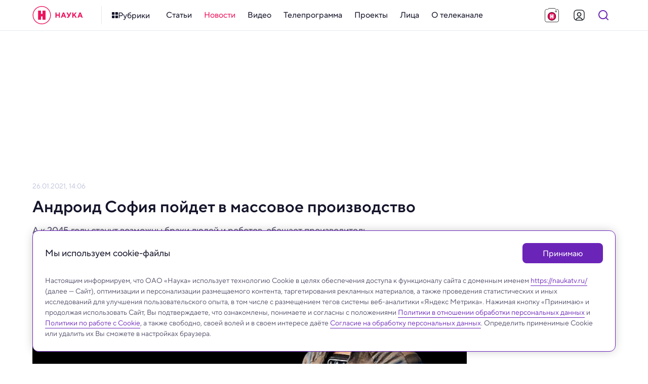

--- FILE ---
content_type: text/html; charset=utf-8
request_url: https://naukatv.ru/news/robot_sofiya_pomozhet_odinokim_lyudyam_vo_vremya_izolyatsii
body_size: 53392
content:
<!doctype html>
<html data-n-head-ssr lang="ru" data-n-head="%7B%22lang%22:%7B%22ssr%22:%22ru%22%7D%7D">
  <head >
    <title>Андроид София пойдет в массовое производство - Наука: новости и видео</title><meta data-n-head="ssr" charset="utf-8"><meta data-n-head="ssr" name="viewport" content="width=device-width, initial-scale=1, maximum-scale=1, user-scalable=no"><meta data-n-head="ssr" http-equiv="X-UA-Compatible" content="IE=edge"><meta data-n-head="ssr" http-equiv="cleartype" content="on"><meta data-n-head="ssr" name="MobileOptimized" content="320"><meta data-n-head="ssr" name="google" content="notranslate"><meta data-n-head="ssr" name="theme-color" content="#fff"><meta data-n-head="ssr" name="format-detection" content="telephone=no"><meta data-n-head="ssr" name="format-detection" content="address=no"><meta data-n-head="ssr" name="HandheldFriendly" content="True"><meta data-n-head="ssr" name="yandex-verification" content="23cf5893eaa1dcc4"><meta data-n-head="ssr" name="pmail-verification" content="81b22200ded9f7a045b78927bbe3fd84"><meta data-n-head="ssr" name="for-vk" content="forVK5807"><meta data-n-head="ssr" data-hid="description" name="description" content="А к 2045 году станут возможны браки людей и роботов, обещает производитель."><meta data-n-head="ssr" data-hid="robots" name="robots" content="index, follow"><meta data-n-head="ssr" data-hid="news_keywords" name="news_keywords" content=""><meta data-n-head="ssr" data-hid="author" name="author" content=""><meta data-n-head="ssr" data-hid="mediator_author" name="mediator_author" content=""><meta data-n-head="ssr" data-hid="twitter:card" name="twitter:card" content="summary_large_image"><meta data-n-head="ssr" data-hid="twitter:image" name="twitter:image" content="https://naukatv.ru/upload/images/original/4a/4ada5bf13c2a1e7fd76a724991ae5f604ab2d683.jpg"><meta data-n-head="ssr" data-hid="twitter:image:alt" name="twitter:image:alt" content="Андроид София пойдет в массовое производство"><meta data-n-head="ssr" data-hid="twitter:title" name="twitter:title" content="Андроид София пойдет в массовое производство"><meta data-n-head="ssr" data-hid="twitter:description" name="twitter:description" content="А к 2045 году станут возможны браки людей и роботов, обещает производитель."><meta data-n-head="ssr" data-hid="og:site_name" property="og:site_name" content="Наука"><meta data-n-head="ssr" data-hid="og:type" property="og:type" content="article"><meta data-n-head="ssr" data-hid="og:image" property="og:image" content="https://naukatv.ru/upload/images/original/4a/4ada5bf13c2a1e7fd76a724991ae5f604ab2d683.jpg"><meta data-n-head="ssr" data-hid="og:image:alt" property="og:image:alt" content="Андроид София пойдет в массовое производство"><meta data-n-head="ssr" data-hid="og:title" property="og:title" content="Андроид София пойдет в массовое производство"><meta data-n-head="ssr" data-hid="og:description" property="og:description" content="А к 2045 году станут возможны браки людей и роботов, обещает производитель."><meta data-n-head="ssr" data-hid="twitter:url" name="twitter:url" content="https://naukatv.ru/news/robot_sofiya_pomozhet_odinokim_lyudyam_vo_vremya_izolyatsii"><meta data-n-head="ssr" data-hid="og:url" property="og:url" content="https://naukatv.ru/news/robot_sofiya_pomozhet_odinokim_lyudyam_vo_vremya_izolyatsii"><link data-n-head="ssr" rel="icon" type="image/x-icon" href="/favicons/favicon.ico"><link data-n-head="ssr" rel="icon" type="image/png" href="/favicons/favicon-16x16.png" sizes="16x16"><link data-n-head="ssr" rel="icon" type="image/png" href="/favicons/favicon-32x32.png" sizes="32x32"><link data-n-head="ssr" rel="icon" type="image/png" href="/favicons/favicon-48x48.png" sizes="48x48"><link data-n-head="ssr" rel="icon" href="/favicons/favicon.svg"><link data-n-head="ssr" rel="mask-icon" href="/favicons/mask-icon.svg" color="#ED145F"><link data-n-head="ssr" rel="apple-touch-icon" href="/favicons/apple-touch-icon.png"><link data-n-head="ssr" rel="manifest" href="/favicons/site.webmanifest"><link data-n-head="ssr" rel="alternate" type="application/rss+xml" href="https://naukatv.ru/rss"><link data-n-head="ssr" href="https://mc.yandex.ru/metrika/tag.js" rel="preload" as="script"><link data-n-head="ssr" data-hid="local-font-preload" rel="preload" as="style" href="/fonts/TTNormsPro3/styles.css"><link data-n-head="ssr" data-hid="google-font-prefetch" rel="dns-prefetch" href="https://fonts.gstatic.com/"><link data-n-head="ssr" data-hid="google-font-preconnect" rel="preconnect" href="https://fonts.gstatic.com/" crossorigin=""><link data-n-head="ssr" data-hid="google-font-preload" rel="preload" as="style" href="https://fonts.googleapis.com/css2?family=Open+Sans:wght@300;400;600;700;800&amp;display=swap"><link data-n-head="ssr" rel="canonical" href="https://naukatv.ru/news/robot_sofiya_pomozhet_odinokim_lyudyam_vo_vremya_izolyatsii"><script data-n-head="ssr" type="text/javascript">window.yaContextCb = window.yaContextCb || [];</script><script data-n-head="ssr" src="https://yandex.ru/ads/system/context.js"></script><script data-n-head="ssr" src="https://www.youtube.com/iframe_api" async></script><script data-n-head="ssr" src="https://www.tiktok.com/embed.js" async></script><script data-n-head="ssr" src="https://www.googletagmanager.com/gtag/js?id=G-3QD2V8FQH4" async></script><script data-n-head="ssr" src="https://vk.com/js/api/openapi.js?169" async></script><script data-n-head="ssr" data-hid="nuxt-jsonld--b302de7" type="application/ld+json">{"@context":"http://schema.org","@type":"WebSite","url":"https://naukatv.ru/","name":"Наука: новости и видео","description":"Наука — научно-популярный познавательный канал о достижениях российской и мировой науки","potentialAction":[{"@type":"SearchAction","target":"https://naukatv.ru/search?search={search_term_string}","query-input":"required name=search_term_string"}]}</script><noscript data-n-head="ssr" data-hid="local-font-noscript"><link rel="stylesheet" href="/fonts/TTNormsPro3/styles.css"></noscript><noscript data-n-head="ssr" data-hid="google-font-noscript"><link rel="stylesheet" href="https://fonts.googleapis.com/css2?family=Open+Sans:wght@300;400;600;700;800&display=swap"></noscript><link rel="preload" href="/_nuxt/bc742c1.js" as="script"><link rel="preload" href="/_nuxt/08e3925.js" as="script"><link rel="preload" href="/_nuxt/0428404.js" as="script"><link rel="preload" href="/_nuxt/5dffe8f.js" as="script"><link rel="preload" href="/_nuxt/92e5898.js" as="script"><link rel="preload" href="/_nuxt/a2db7af.js" as="script"><link rel="preload" href="/_nuxt/edcc183.js" as="script"><link rel="preload" href="/_nuxt/4dbd174.js" as="script"><link rel="preload" href="/_nuxt/3f0b251.js" as="script"><style data-vue-ssr-id="4f857918:0 4e62ab63:0 9bbb02f6:0 1793d9f5:0 7e56e4e3:0 f9245f88:0 fcd13dd4:0 6759def3:0 5f5014f8:0 0ae22fb2:0 62b5569e:0 3f3ea72e:0 5a9845f8:0 55948119:0 90f7d718:0 424d2c7e:0 60cc6031:0 279ca894:0 22a978a5:0 4069f7ec:0 571218f1:0 51307e45:0 adb8b6d2:0 104707c0:0 04f56589:0 62c7935a:0 59e74fec:0 1b7a8b67:0 95c22514:0 5d6619c9:0 5c75362e:0 042672ba:0 71768b05:0 f65776ee:0 6d69b74a:0 47912a94:0">/*! normalize.css v8.0.1 | MIT License | github.com/necolas/normalize.css */html{line-height:1.15;-webkit-text-size-adjust:100%}body{margin:0}main{display:block}h1{font-size:2em;margin:.67em 0}hr{box-sizing:content-box;height:0;overflow:visible}pre{font-family:monospace,monospace;font-size:1em}a{background-color:transparent}abbr[title]{border-bottom:none;text-decoration:underline;-webkit-text-decoration:underline dotted;text-decoration:underline dotted}b,strong{font-weight:bolder}code,kbd,samp{font-family:monospace,monospace;font-size:1em}small{font-size:80%}sub,sup{font-size:75%;line-height:0;position:relative;vertical-align:baseline}sub{bottom:-.25em}sup{top:-.5em}img{border-style:none}button,input,optgroup,select,textarea{font-family:inherit;font-size:100%;line-height:1.15;margin:0}button,input{overflow:visible}button,select{text-transform:none}[type=button],[type=reset],[type=submit],button{-webkit-appearance:button}[type=button]::-moz-focus-inner,[type=reset]::-moz-focus-inner,[type=submit]::-moz-focus-inner,button::-moz-focus-inner{border-style:none;padding:0}[type=button]:-moz-focusring,[type=reset]:-moz-focusring,[type=submit]:-moz-focusring,button:-moz-focusring{outline:1px dotted ButtonText}fieldset{padding:.35em .75em .625em}legend{box-sizing:border-box;color:inherit;display:table;max-width:100%;padding:0;white-space:normal}progress{vertical-align:baseline}textarea{overflow:auto}[type=checkbox],[type=radio]{box-sizing:border-box;padding:0}[type=number]::-webkit-inner-spin-button,[type=number]::-webkit-outer-spin-button{height:auto}[type=search]{-webkit-appearance:textfield;outline-offset:-2px}[type=search]::-webkit-search-decoration{-webkit-appearance:none}::-webkit-file-upload-button{-webkit-appearance:button;font:inherit}details{display:block}summary{display:list-item}[hidden],template{display:none}
.hidden,[hidden]{display:none}.sr-only{border:0;clip:rect(0,0,0,0);height:1px;margin:-1px;overflow:hidden;padding:0;position:absolute;white-space:nowrap;width:1px}.sr-only.focusable:active,.sr-only.focusable:focus{clip:auto;height:auto;margin:0;overflow:visible;position:static;white-space:inherit;width:auto}.invisible{visibility:hidden}.clearfix:after,.clearfix:before{content:" ";display:table}.clearfix:after{clear:both}.visually-hidden{border:0;clip:rect(0,0,0,0);height:1px;margin:-1px;padding:0;position:absolute;width:1px}.ellipsis,.visually-hidden{overflow:hidden;white-space:nowrap}.ellipsis{text-overflow:ellipsis;text-decoration:none}.noselect{-webkit-touch-callout:none;-webkit-user-select:none;-moz-user-select:none;user-select:none}.icon-clear{font-size:0;line-height:0;flex-shrink:0;flex-grow:0}.aspect-ratio-content{position:absolute;top:0;left:0;right:0;bottom:0}@-webkit-keyframes shakeError{0%{transform:translateX(0)}15%{transform:translateX(.375rem)}30%{transform:translateX(-.375rem)}45%{transform:translateX(.375rem)}60%{transform:translateX(-.375rem)}75%{transform:translateX(.375rem)}90%{transform:translateX(-.375rem)}to{transform:translateX(0)}}@keyframes shakeError{0%{transform:translateX(0)}15%{transform:translateX(.375rem)}30%{transform:translateX(-.375rem)}45%{transform:translateX(.375rem)}60%{transform:translateX(-.375rem)}75%{transform:translateX(.375rem)}90%{transform:translateX(-.375rem)}to{transform:translateX(0)}}.h1{color:#14142a;color:var(--color-gray-dark);font-style:normal;font-weight:700;font-size:32px;line-height:1.2}@media only screen and (min-width:640px) and (max-width:979px){.h1{font-size:28px}}@media only screen and (max-width:639px){.h1{font-size:24px}}.h2{color:#14142a;color:var(--color-gray-dark);font-style:normal;font-weight:600;font-size:28px;line-height:1.2}@media only screen and (min-width:640px) and (max-width:979px){.h2{font-size:24px}}@media only screen and (max-width:639px){.h2{font-size:20px}}.h3{color:#14142a;color:var(--color-gray-dark);font-style:normal;font-weight:600;font-size:24px;line-height:1.2}@media only screen and (min-width:640px) and (max-width:979px){.h3{font-size:20px}}@media only screen and (max-width:639px){.h3{font-size:18px}}.h4{color:#14142a;color:var(--color-gray-dark);font-style:normal;font-weight:600;font-size:20px}@media only screen and (min-width:640px) and (max-width:979px){.h4{font-size:18px}}@media only screen and (max-width:639px){.h4{font-size:16px}}.h5{color:#14142a;color:var(--color-gray-dark);font-style:normal;font-weight:600;font-size:16px}@media only screen and (min-width:640px) and (max-width:979px){.h5{font-size:16px}}@media only screen and (max-width:639px){.h5{font-size:14px}}.h6{color:#14142a;color:var(--color-gray-dark);font-style:normal;font-weight:500;font-size:15px}@media only screen and (min-width:640px) and (max-width:979px){.h6{font-size:14px}}@media only screen and (max-width:639px){.h6{font-size:14px}}.widget-title{margin:0;padding:0;color:#14142a;color:var(--color-gray-dark);font-style:normal;font-weight:700;font-size:22px}@media only screen and (min-width:640px) and (max-width:979px){.widget-title{font-size:20px}}@media only screen and (max-width:639px){.widget-title{font-size:20px}}.base-22{font-size:22px}.base-20,.base-22{font-style:normal;font-weight:400}.base-20{font-size:20px}.base-18{font-size:18px}.base-16,.base-18{font-style:normal;font-weight:400}.base-16{font-size:16px}.base-14{font-size:14px}.base-12,.base-14{font-style:normal;font-weight:400}.base-12{font-size:12px}.base-10{font-style:normal;font-weight:300;font-size:10px;line-height:1.6}.mixin-detail-blockquote{position:relative;padding:16px 0 20px 28px;font-style:normal;font-weight:400;font-size:20px}.mixin-detail-blockquote:before{position:absolute;content:"";height:100%;width:4px;background:#00bcf2;background:var(--color-blue);top:0;left:0;border-radius:12px}@media only screen and (min-width:980px) and (max-width:1199px){.mixin-detail-blockquote{padding:16px 0 20px 24px}}@media only screen and (min-width:640px) and (max-width:979px){.mixin-detail-blockquote{padding:12px 0 16px 20px;font-style:normal;font-weight:400;font-size:18px}}@media only screen and (max-width:639px){.mixin-detail-blockquote{padding:12px 0 16px 20px;font-style:normal;font-weight:400;font-size:18px}}.mixin-detail-image{max-width:100%;height:auto!important;padding:0;margin:0;border-radius:12px;overflow:hidden;font-size:0;line-height:0;background:#bec2da;background:var(--color-gray-light)}.mixin-detail-margin{margin:28px 0}@media only screen and (min-width:980px) and (max-width:1199px){.mixin-detail-margin{margin:24px 0}}@media only screen and (min-width:640px) and (max-width:979px){.mixin-detail-margin{margin:20px 0}}@media only screen and (max-width:639px){.mixin-detail-margin{margin:20px 0}}:root{--font-tt-norms-pro:"TT Norms Pro",var(--font-open-sans);--font-open-sans:"OpenSans",Arial,sans-serif;--base-font-size:18px;--base-line-height:1.4;--color-system-alert:#eb3333;--color-system-warning:#eb6d00;--color-system-success:#09b37b;--color-gray-bg:#f7f7fc;--color-gray-border:#e6e9ef;--color-gray-light:#bec2da;--color-gray:#4e4b66;--color-gray-dark:#14142a;--color-gray-bg-about:#ecedf2;--color-blue-bg:#e5f8fe;--color-blue-light:#85e4ff;--color-blue:#00bcf2;--color-blue-dark:#008fb8;--color-purple-bg:#f0e9f8;--color-purple-light:#cbaaee;--color-purple:#6b24b8;--color-purple-dark:#4d1a84;--color-yellow-bg:#fffce5;--color-yellow-light:#ffef8a;--color-yellow:#fd0;--color-yellow-dark:#ad8200;--color-red-bg:#fde7ef;--color-red-light:#f68db2;--color-red:#ed145f;--color-red-dark:#b40e47;--color-footer:#4e4b66;--color-footer-light:#bec2da;--color-footer-border:#e6e9ef;--color-social-vkontakte:#2787f5;--color-social-facebook:#1877f2;--color-social-odnoklassniki:#f4731c;--color-social-instagram:#e4405f;--color-social-youtube:red;--color-social-tiktok:#161823;--color-social-zen:#3b3e42;--color-social-twitter:#1da1f2;--color-social-telegram:#26a5e4;--color-social-viber:#7360f2;--color-social-whatsapp:#25d366;--color-social-max:#0026ff;--center-width:1200px;--text-width:662px;--gap-width:24px;--header-height:60px;--footer-height:310px;--extra-large-padding:48px;--large-padding:36px;--medium-padding:28px;--small-padding:24px;--contest-item-border-radius:16px;--telegram-logo-icon-svg:url("[data-uri]")}@media only screen and (min-width:980px) and (max-width:1199px){:root{--center-width:980px;--text-width:540px;--gap-width:20px;--footer-height:344px;--extra-large-padding:40px;--large-padding:32px;--medium-padding:24px;--small-padding:20px;--contest-item-border-radius:12px}}@media only screen and (min-width:640px) and (max-width:979px){:root{--center-width:640px;--text-width:504px;--gap-width:16px;--header-height:54px;--footer-height:450px;--extra-large-padding:32px;--large-padding:28px;--medium-padding:20px;--small-padding:16px;--contest-item-border-radius:8px}}@media only screen and (max-width:639px){:root{--center-width:100%;--text-width:100%;--gap-width:16px;--header-height:54px;--footer-height:650px;--extra-large-padding:32px;--large-padding:28px;--medium-padding:20px;--small-padding:16px;--contest-item-border-radius:8px}}
.hidden,[hidden]{display:none}.sr-only{border:0;clip:rect(0,0,0,0);height:1px;margin:-1px;overflow:hidden;padding:0;position:absolute;white-space:nowrap;width:1px}.sr-only.focusable:active,.sr-only.focusable:focus{clip:auto;height:auto;margin:0;overflow:visible;position:static;white-space:inherit;width:auto}.invisible{visibility:hidden}.clearfix:after,.clearfix:before{content:" ";display:table}.clearfix:after{clear:both}.visually-hidden{border:0;clip:rect(0,0,0,0);height:1px;margin:-1px;padding:0;position:absolute;width:1px}.ellipsis,.visually-hidden{overflow:hidden;white-space:nowrap}.ellipsis{text-overflow:ellipsis;text-decoration:none}.noselect{-webkit-touch-callout:none;-webkit-user-select:none;-moz-user-select:none;user-select:none}.icon-clear{font-size:0;line-height:0;flex-shrink:0;flex-grow:0}.aspect-ratio-content{position:absolute;top:0;left:0;right:0;bottom:0}@-webkit-keyframes shakeError{0%{transform:translateX(0)}15%{transform:translateX(.375rem)}30%{transform:translateX(-.375rem)}45%{transform:translateX(.375rem)}60%{transform:translateX(-.375rem)}75%{transform:translateX(.375rem)}90%{transform:translateX(-.375rem)}to{transform:translateX(0)}}@keyframes shakeError{0%{transform:translateX(0)}15%{transform:translateX(.375rem)}30%{transform:translateX(-.375rem)}45%{transform:translateX(.375rem)}60%{transform:translateX(-.375rem)}75%{transform:translateX(.375rem)}90%{transform:translateX(-.375rem)}to{transform:translateX(0)}}.h1{color:var(--color-gray-dark);font-style:normal;font-weight:700;font-size:32px;line-height:1.2}@media only screen and (min-width:640px) and (max-width:979px){.h1{font-size:28px}}@media only screen and (max-width:639px){.h1{font-size:24px}}.h2{color:var(--color-gray-dark);font-style:normal;font-weight:600;font-size:28px;line-height:1.2}@media only screen and (min-width:640px) and (max-width:979px){.h2{font-size:24px}}@media only screen and (max-width:639px){.h2{font-size:20px}}.h3{color:var(--color-gray-dark);font-style:normal;font-weight:600;font-size:24px;line-height:1.2}@media only screen and (min-width:640px) and (max-width:979px){.h3{font-size:20px}}@media only screen and (max-width:639px){.h3{font-size:18px}}.h4{color:var(--color-gray-dark);font-style:normal;font-weight:600;font-size:20px}@media only screen and (min-width:640px) and (max-width:979px){.h4{font-size:18px}}@media only screen and (max-width:639px){.h4{font-size:16px}}.h5{color:var(--color-gray-dark);font-style:normal;font-weight:600;font-size:16px}@media only screen and (min-width:640px) and (max-width:979px){.h5{font-size:16px}}@media only screen and (max-width:639px){.h5{font-size:14px}}.h6{color:var(--color-gray-dark);font-style:normal;font-weight:500;font-size:15px}@media only screen and (min-width:640px) and (max-width:979px){.h6{font-size:14px}}@media only screen and (max-width:639px){.h6{font-size:14px}}.widget-title{margin:0;padding:0;color:var(--color-gray-dark);font-style:normal;font-weight:700;font-size:22px}@media only screen and (min-width:640px) and (max-width:979px){.widget-title{font-size:20px}}@media only screen and (max-width:639px){.widget-title{font-size:20px}}.base-22{font-size:22px}.base-20,.base-22{font-style:normal;font-weight:400}.base-20{font-size:20px}.base-18{font-size:18px}.base-16,.base-18{font-style:normal;font-weight:400}.base-16{font-size:16px}.base-14{font-size:14px}.base-12,.base-14{font-style:normal;font-weight:400}.base-12{font-size:12px}.base-10{font-style:normal;font-weight:300;font-size:10px;line-height:1.6}.mixin-detail-blockquote{position:relative;padding:16px 0 20px 28px;font-style:normal;font-weight:400;font-size:20px}.mixin-detail-blockquote:before{position:absolute;content:"";height:100%;width:4px;background:var(--color-blue);top:0;left:0;border-radius:12px}@media only screen and (min-width:980px) and (max-width:1199px){.mixin-detail-blockquote{padding:16px 0 20px 24px}}@media only screen and (min-width:640px) and (max-width:979px){.mixin-detail-blockquote{padding:12px 0 16px 20px;font-style:normal;font-weight:400;font-size:18px}}@media only screen and (max-width:639px){.mixin-detail-blockquote{padding:12px 0 16px 20px;font-style:normal;font-weight:400;font-size:18px}}.mixin-detail-image{max-width:100%;height:auto!important;padding:0;margin:0;border-radius:12px;overflow:hidden;font-size:0;line-height:0;background:var(--color-gray-light)}.mixin-detail-margin{margin:28px 0}@media only screen and (min-width:980px) and (max-width:1199px){.mixin-detail-margin{margin:24px 0}}@media only screen and (min-width:640px) and (max-width:979px){.mixin-detail-margin{margin:20px 0}}@media only screen and (max-width:639px){.mixin-detail-margin{margin:20px 0}}*{-webkit-touch-callout:none;-webkit-tap-highlight-color:transparent;-webkit-overflow-scrolling:touch;outline:none}*,:after,:before{box-sizing:border-box;margin:0}img{-webkit-tap-highlight-color:transparent;-webkit-user-drag:none;-webkit-user-select:none;-webkit-touch-callout:none;-moz-user-select:none;user-select:none;user-drag:none}img::selection{background:transparent;color:inherit}img::-moz-selection{background:transparent;color:inherit}button{margin:0;padding:0;border-spacing:0;cursor:pointer;text-align:left;text-decoration:none;text-indent:0;border:none;background:none;font-size:inherit;font-weight:400;line-height:normal;border-radius:0}button::-moz-focus-inner{padding:0;border:0}::-moz-selection{background:var(--color-yellow-light);color:var(--color-gray-dark);text-shadow:none}::selection{background:var(--color-yellow-light);color:var(--color-gray-dark);text-shadow:none}hr{display:block;height:1px;border:0;background:var(--color-gray-light);margin:2rem 0;padding:0;border-radius:12px}audio,canvas,iframe,img,svg,video{vertical-align:middle}fieldset{border:0;margin:0;padding:0}textarea{resize:vertical}input,textarea{border-radius:0}input[type=submit]{cursor:pointer}input,select,textarea{-webkit-appearance:none}input[type=search]{-webkit-appearance:searchfield;box-sizing:border-box}input[type=search]::-webkit-textfield-decoration-container{direction:ltr}input[type=search]::-webkit-search-cancel-button,input[type=search]::-webkit-search-decoration{display:block;-webkit-box-flex:0;-webkit-user-modify:read-only!important}input[type=search]::-webkit-search-decoration{-webkit-appearance:searchfield-decoration}input[type=search]::-webkit-search-results-decoration{-webkit-appearance:searchfield-results-decoration;display:block;-webkit-box-flex:0;-webkit-user-modify:read-only!important}input[type=search]::-webkit-search-results-button{-webkit-appearance:searchfield-results-button;display:block;-webkit-box-flex:0;-webkit-user-modify:read-only!important}input::-webkit-textfield-decoration-container{display:-webkit-box;-webkit-box-align:center;-webkit-user-modify:read-only!important;content:none!important}input:focus{outline:none}#__layout,#__nuxt,body,html{width:100%;height:100%;min-width:320px}body,html{margin:0;padding:0;font-size:100%;-ms-text-size-adjust:100%;-webkit-text-size-adjust:100%;-moz-osx-font-smoothing:grayscale;-webkit-font-smoothing:antialiased;box-sizing:border-box}body{font-family:var(--font-tt-norms-pro);font-size:var(--base-font-size);line-height:var(--base-line-height);font-weight:400;color:var(--color-gray)}@media only screen and (min-width:640px) and (max-width:979px){body{font-style:normal;font-weight:400;font-size:16px}}@media only screen and (max-width:639px){body{font-style:normal;font-weight:400;font-size:16px}}h1{color:var(--color-gray-dark);font-style:normal;font-weight:700;font-size:32px;line-height:1.2}@media only screen and (min-width:640px) and (max-width:979px){h1{font-size:28px}}@media only screen and (max-width:639px){h1{font-size:24px}}h2{color:var(--color-gray-dark);font-style:normal;font-weight:600;font-size:28px;line-height:1.2}@media only screen and (min-width:640px) and (max-width:979px){h2{font-size:24px}}@media only screen and (max-width:639px){h2{font-size:20px}}h3{color:var(--color-gray-dark);font-style:normal;font-weight:600;font-size:24px;line-height:1.2}@media only screen and (min-width:640px) and (max-width:979px){h3{font-size:20px}}@media only screen and (max-width:639px){h3{font-size:18px}}h4{color:var(--color-gray-dark);font-style:normal;font-weight:600;font-size:20px}@media only screen and (min-width:640px) and (max-width:979px){h4{font-size:18px}}@media only screen and (max-width:639px){h4{font-size:16px}}h5{color:var(--color-gray-dark);font-style:normal;font-weight:600;font-size:16px}@media only screen and (min-width:640px) and (max-width:979px){h5{font-size:16px}}@media only screen and (max-width:639px){h5{font-size:14px}}h6{color:var(--color-gray-dark);font-style:normal;font-weight:500;font-size:15px}@media only screen and (min-width:640px) and (max-width:979px){h6{font-size:14px}}@media only screen and (max-width:639px){h6{font-size:14px}}.page-title{color:var(--color-gray-dark);margin-top:0;margin-bottom:var(--large-padding)}a{transition:color .3s ease;color:var(--color-blue)}a:active,a:hover{color:var(--color-blue-dark)}a,a:active,a:focus,a:hover,a:link,a:visited{cursor:pointer;text-decoration:none}p{margin:24px 0;padding:0}p:last-child{margin-bottom:0}pre{white-space:pre-wrap;word-wrap:break-word}b,strong{font-weight:500}.button{border:0;display:inline-flex;align-items:center;justify-content:center;cursor:pointer;min-width:auto;min-height:48px;font-style:normal;font-weight:400;font-size:16px;font-weight:500;border-radius:8px;transition:all .3s ease;padding:12px 24px}@media only screen and (min-width:980px) and (max-width:1199px){.button{padding:12px 24px}}@media only screen and (min-width:640px) and (max-width:979px){.button{width:100%;padding:8px 20px;font-style:normal;font-weight:400;font-size:14px;font-weight:500;min-height:40px}}@media only screen and (max-width:639px){.button{width:100%;padding:8px 20px;font-style:normal;font-weight:400;font-size:14px;font-weight:500;min-height:40px}}.button:active{box-shadow:inset 0 2px 4px rgba(0,0,0,.1)}.button:disabled{cursor:default;box-shadow:none}.button--primary{background:var(--color-gray);border-color:var(--color-gray);color:#fff}.button--primary:active,.button--primary:hover{background:var(--color-gray-dark);border-color:var(--color-gray-dark);color:#fff}.button--primary:disabled,.button--primary:disabled:active,.button--primary:disabled:hover{box-shadow:none;background:var(--color-gray-light);border-color:var(--color-gray-light);color:#fff}.button--primary.button--purple{background:var(--color-purple);border-color:var(--color-purple)}.button--primary.button--purple:active,.button--primary.button--purple:hover{background:var(--color-purple-dark);border-color:var(--color-purple-dark)}.button--primary.button--purple:disabled,.button--primary.button--purple:disabled:active,.button--primary.button--purple:disabled:hover{box-shadow:none;background:var(--color-purple-light);border-color:var(--color-purple-light)}.button--primary.button--yellow{background:var(--color-yellow);border-color:var(--color-yellow);color:#fff}.button--primary.button--yellow:active,.button--primary.button--yellow:hover{background:var(--color-yellow-dark);border-color:var(--color-yellow-dark);color:#fff}.button--primary.button--yellow:disabled,.button--primary.button--yellow:disabled:active,.button--primary.button--yellow:disabled:hover{box-shadow:none;background:var(--color-yellow-light);border-color:var(--color-yellow-light);color:#fff}.button--primary.button--red{background:var(--color-red);border-color:var(--color-red)}.button--primary.button--red:active,.button--primary.button--red:hover{background:var(--color-red-dark);border-color:var(--color-red-dark)}.button--primary.button--red:disabled,.button--primary.button--red:disabled:active,.button--primary.button--red:disabled:hover{box-shadow:none;background:var(--color-red-light);border-color:var(--color-red-light)}.button--primary.button--blue{background:var(--color-blue);border-color:var(--color-blue)}.button--primary.button--blue:active,.button--primary.button--blue:hover{background:var(--color-blue-dark);border-color:var(--color-blue-dark)}.button--primary.button--blue:disabled,.button--primary.button--blue:disabled:active,.button--primary.button--blue:disabled:hover{box-shadow:none;background:var(--color-blue-light);border-color:var(--color-blue-light)}.button--primary.button--gray{background:var(--color-gray-bg);border-color:var(--color-gray-bg);color:var(--color-gray)}.button--primary.button--gray:active,.button--primary.button--gray:hover{background:var(--color-gray-bg);border-color:var(--color-gray-bg);color:var(--color-red)}.button--primary.button--gray:disabled,.button--primary.button--gray:disabled:active,.button--primary.button--gray:disabled:hover{box-shadow:none;background:var(--color-gray-bg);border-color:var(--color-gray-bg);color:var(--color-gray-light)}.button--secondary{background:transparent;border:1px solid var(--color-gray);color:var(--color-gray);padding:10px 22px}@media only screen and (min-width:980px) and (max-width:1199px){.button--secondary{padding:10px 22px}}@media only screen and (min-width:640px) and (max-width:979px){.button--secondary{padding:6px 18px}}@media only screen and (max-width:639px){.button--secondary{padding:6px 18px}}.button--secondary:active,.button--secondary:hover{border-color:var(--color-gray-dark);color:var(--color-gray-dark)}.button--secondary:disabled,.button--secondary:disabled:active,.button--secondary:disabled:hover{box-shadow:none;background:transparent;border-color:var(--color-gray-light);color:var(--color-gray-light)}.button--secondary.button--purple{border-color:var(--color-purple);color:var(--color-purple)}.button--secondary.button--purple:active,.button--secondary.button--purple:hover{border-color:var(--color-purple-dark);color:var(--color-purple-dark)}.button--secondary.button--purple:disabled,.button--secondary.button--purple:disabled:active,.button--secondary.button--purple:disabled:hover{box-shadow:none;border-color:var(--color-purple-light);color:var(--color-purple-light)}.button--secondary.button--yellow{border-color:var(--color-yellow);color:var(--color-yellow)}.button--secondary.button--yellow:active,.button--secondary.button--yellow:hover{border-color:var(--color-yellow-dark);color:var(--color-yellow-dark)}.button--secondary.button--yellow:disabled,.button--secondary.button--yellow:disabled:active,.button--secondary.button--yellow:disabled:hover{box-shadow:none;border-color:var(--color-yellow-light);color:var(--color-yellow-light)}.button--secondary.button--red{border-color:var(--color-red);color:var(--color-red)}.button--secondary.button--red:active,.button--secondary.button--red:hover{border-color:var(--color-red-dark);color:var(--color-red-dark)}.button--secondary.button--red:disabled,.button--secondary.button--red:disabled:active,.button--secondary.button--red:disabled:hover{box-shadow:none;border-color:var(--color-red-light);color:var(--color-red-light)}.button--secondary.button--blue{border-color:var(--color-blue);color:var(--color-blue)}.button--secondary.button--blue:active,.button--secondary.button--blue:hover{border-color:var(--color-blue-dark);color:var(--color-blue-dark)}.button--secondary.button--blue:disabled,.button--secondary.button--blue:disabled:active,.button--secondary.button--blue:disabled:hover{box-shadow:none;border-color:var(--color-blue-light);color:var(--color-blue-light)}.button--flat{background:transparent;border-color:transparent;color:var(--color-gray)}.button--flat:active,.button--flat:hover{background:var(--color-gray-bg);border-color:var(--color-gray-bg);color:var(--color-gray-dark)}.button--flat:disabled,.button--flat:disabled:active,.button--flat:disabled:hover{box-shadow:none;background:transparent;border-color:transparent;color:var(--color-gray-light)}.button--flat.button--purple{color:var(--color-purple)}.button--flat.button--purple:active,.button--flat.button--purple:hover{background:var(--color-purple-bg);border-color:var(--color-purple-bg);color:var(--color-purple-dark)}.button--flat.button--purple:disabled,.button--flat.button--purple:disabled:active,.button--flat.button--purple:disabled:hover{box-shadow:none;background:#fff;border-color:#fff;color:var(--color-purple-light)}.button--flat.button--yellow{color:var(--color-yellow)}.button--flat.button--yellow:active,.button--flat.button--yellow:hover{background:var(--color-yellow-bg);border-color:var(--color-yellow-bg);color:var(--color-yellow-dark)}.button--flat.button--yellow:disabled,.button--flat.button--yellow:disabled:active,.button--flat.button--yellow:disabled:hover{box-shadow:none;background:#fff;border-color:#fff;color:var(--color-yellow-light)}.button--flat.button--red{color:var(--color-red)}.button--flat.button--red:active,.button--flat.button--red:hover{background:var(--color-red-bg);border-color:var(--color-red-bg);color:var(--color-red-dark)}.button--flat.button--red:disabled,.button--flat.button--red:disabled:active,.button--flat.button--red:disabled:hover{box-shadow:none;background:#fff;border-color:#fff;color:var(--color-red-light)}.button--flat.button--blue{color:var(--color-blue)}.button--flat.button--blue:active,.button--flat.button--blue:hover{background:var(--color-blue-bg);border-color:var(--color-blue-bg);color:var(--color-blue-dark)}.button--flat.button--blue:disabled,.button--flat.button--blue:disabled:active,.button--flat.button--blue:disabled:hover{box-shadow:none;background:#fff;border-color:#fff;color:var(--color-blue-light)}.lazyload,.lazyloading{opacity:0;max-width:100%;transition:opacity .3s ease}.lazyloaded{opacity:1}.swiper-pagination-bullet{width:10px;height:10px;margin:5px;background:var(--color-gray);opacity:1;transition:all .3s ease;flex-shrink:1}.swiper-pagination-bullet:hover{background:var(--color-gray-dark)}.swiper-pagination-bullet:last-child{margin-right:0}.swiper-pagination-bullet-active{background:var(--color-gray-dark)}@media only screen and (max-width:639px){.carousel-nav{position:absolute;top:0;left:0;width:100%;height:100%;display:flex;flex-direction:column;justify-content:space-between}}@media only screen and (max-width:639px){.carousel-arrows{position:relative;left:auto;right:auto;top:auto;bottom:auto;transition:all .2s ease}.carousel-arrows:before{display:block;content:"";width:100%;padding-top:56.25%}}@media only screen and (max-width:639px){.carousel-arrows-container{position:absolute;top:0;left:0;right:0;bottom:0;font-size:0;line-height:0}}.carousel-button{display:flex;align-items:center;justify-content:center;position:absolute;margin:0;padding:0;width:48px;height:48px;cursor:pointer;transition:background .3s ease,box-shadow .3s ease,opacity .3s ease;top:0;z-index:5;font-size:0;line-height:0;opacity:.8;transform:translateY(-50%)}@media only screen and (max-width:639px){.carousel-button{top:50%}}.carousel-button:active,.carousel-button:hover{opacity:1}.carousel-button-icon{width:24px;height:24px;transition:all .3s ease;position:absolute;top:50%;left:50%;transform:translate(-50%,-50%);fill:#fff;filter:drop-shadow(0 0 2px rgba(0,0,0,.25))}.carousel-button--prev{left:0}.carousel-button--next{right:0}.swiper-button-disabled,.swiper-button-disabled:hover{opacity:.4}.swiper-button-hidden,.swiper-button-hidden:hover{opacity:0;cursor:default}.swiper-button-lock,.swiper-button-lock:hover{display:none;opacity:0}.swiper-button-next:after,.swiper-button-prev:after{display:none}
.cool-lightbox{position:fixed;left:0;bottom:0;top:0;-webkit-box-pack:center;-ms-flex-pack:center;justify-content:center;right:0;-webkit-transition:all .3s ease;transition:all .3s ease}.cool-lightbox,.cool-lightbox .cool-lightbox-zoom{display:-webkit-box;display:-ms-flexbox;display:flex;-webkit-box-align:center;-ms-flex-align:center;align-items:center}.cool-lightbox .cool-lightbox-zoom{position:absolute;bottom:15px;left:50%;z-index:99999;background-color:rgba(15,15,15,.8);border-radius:8px;padding:0 12px;-webkit-transform:translateX(-50%);transform:translateX(-50%)}.cool-lightbox .cool-lightbox-zoom input[type=range]{-webkit-appearance:none;margin:10px 0;width:105px;background:0 0}.cool-lightbox .cool-lightbox-zoom input[type=range]:focus{outline:0}.cool-lightbox .cool-lightbox-zoom input[type=range]::-webkit-slider-runnable-track{width:100%;height:4px;cursor:pointer;animate:.2s;-webkit-box-shadow:0 0 0 #000;box-shadow:0 0 0 #000;background:#e6e6e6;border-radius:11px;border:0 solid #000}.cool-lightbox .cool-lightbox-zoom input[type=range]::-webkit-slider-thumb{-webkit-box-shadow:1px 1px 1px #000;box-shadow:1px 1px 1px #000;border:1px solid #000;height:12px;width:12px;border-radius:13px;background:#fff;cursor:pointer;-webkit-appearance:none;margin-top:-4.5px}.cool-lightbox .cool-lightbox-zoom input[type=range]:focus::-webkit-slider-runnable-track{background:#e6e6e6}.cool-lightbox .cool-lightbox-zoom input[type=range]::-moz-range-track{width:100%;height:4px;cursor:pointer;animate:.2s;box-shadow:0 0 0 #000;background:#e6e6e6;border-radius:11px;border:0 solid #000}.cool-lightbox .cool-lightbox-zoom input[type=range]::-moz-range-thumb{box-shadow:1px 1px 1px #000;border:1px solid #000;height:12px;width:12px;border-radius:13px;background:#fff;cursor:pointer}.cool-lightbox .cool-lightbox-zoom input[type=range]::-ms-track{width:100%;height:4px;cursor:pointer;animate:.2s;background:0 0;border-color:transparent;color:transparent}.cool-lightbox .cool-lightbox-zoom input[type=range]::-ms-fill-lower,.cool-lightbox .cool-lightbox-zoom input[type=range]::-ms-fill-upper{background:#e6e6e6;border:0 solid #000;border-radius:22px;box-shadow:0 0 0 #000}.cool-lightbox .cool-lightbox-zoom input[type=range]::-ms-thumb{box-shadow:1px 1px 1px #000;border:1px solid #000;height:12px;width:12px;border-radius:13px;background:#fff;cursor:pointer}.cool-lightbox .cool-lightbox-zoom input[type=range]:focus::-ms-fill-lower,.cool-lightbox .cool-lightbox-zoom input[type=range]:focus::-ms-fill-upper{background:#e6e6e6}.cool-lightbox .cool-lightbox-zoom .cool-lightbox-zoom__icon{height:15px;width:15px;color:#fff}.cool-lightbox .cool-lightbox-zoom .cool-lightbox-zoom__icon:first-of-type{margin-right:10px}.cool-lightbox .cool-lightbox-zoom .cool-lightbox-zoom__icon:last-of-type{margin-left:10px}.cool-lightbox .cool-lightbox-thumbs{position:absolute;height:100vh;overflow-y:auto;width:102px;right:-102px;top:0;overflow-x:hidden;-webkit-transition:none;transition:none;background-color:#ddd;scrollbar-width:thin;scrollbar-color:#fa4242 hsla(0,0%,68.6%,.9)}@media (min-width:767px){.cool-lightbox .cool-lightbox-thumbs{-webkit-transition:all .3s ease;transition:all .3s ease}}.cool-lightbox .cool-lightbox-thumbs::-webkit-scrollbar{width:6px;height:6px}.cool-lightbox .cool-lightbox-thumbs::-webkit-scrollbar-button{width:0;height:0}.cool-lightbox .cool-lightbox-thumbs::-webkit-scrollbar-thumb{background:#fa4242;border:0 #fff;border-radius:50px}.cool-lightbox .cool-lightbox-thumbs::-webkit-scrollbar-thumb:hover{background:#fff}.cool-lightbox .cool-lightbox-thumbs::-webkit-scrollbar-thumb:active{background:#000}.cool-lightbox .cool-lightbox-thumbs::-webkit-scrollbar-track{background:#e1e1e1;border:0 #fff;border-radius:8px}.cool-lightbox .cool-lightbox-thumbs::-webkit-scrollbar-track:hover{background:#666}.cool-lightbox .cool-lightbox-thumbs::-webkit-scrollbar-track:active{background:#333}.cool-lightbox .cool-lightbox-thumbs::-webkit-scrollbar-corner{background:0 0}@media (min-width:767px){.cool-lightbox .cool-lightbox-thumbs{width:212px;right:-212px}}.cool-lightbox .cool-lightbox-thumbs .cool-lightbox-thumbs__list{display:-webkit-box;display:-ms-flexbox;display:flex;-ms-flex-wrap:wrap;flex-wrap:wrap;padding:2px 0 2px 2px}.cool-lightbox .cool-lightbox-thumbs .cool-lightbox-thumbs__list .cool-lightbox__thumb{background-color:#000;width:100%;margin-right:2px;margin-bottom:2px;display:block;height:75px;position:relative}@media (min-width:767px){.cool-lightbox .cool-lightbox-thumbs .cool-lightbox-thumbs__list .cool-lightbox__thumb{width:calc(50% - 2px)}}.cool-lightbox .cool-lightbox-thumbs .cool-lightbox-thumbs__list .cool-lightbox__thumb:before{top:0;left:0;right:0;bottom:0;opacity:0;content:"";z-index:150;-webkit-transition:all .3s ease;transition:all .3s ease;position:absolute;visibility:hidden;border:3px solid #fa4242}.cool-lightbox .cool-lightbox-thumbs .cool-lightbox-thumbs__list .cool-lightbox__thumb img{width:100%;height:100%;-o-object-fit:cover;object-fit:cover}.cool-lightbox .cool-lightbox-thumbs .cool-lightbox-thumbs__list .cool-lightbox__thumb.is-video .cool-lightbox__thumb__icon{position:absolute;z-index:100;top:50%;left:50%;width:25px;height:25px;-webkit-transform:translate(-50%,-50%);transform:translate(-50%,-50%)}.cool-lightbox .cool-lightbox-thumbs .cool-lightbox-thumbs__list .cool-lightbox__thumb.is-video .cool-lightbox__thumb__icon path{fill:#fff}.cool-lightbox .cool-lightbox-thumbs .cool-lightbox-thumbs__list .cool-lightbox__thumb.is-video:after{content:"";top:0;left:0;right:0;bottom:0;z-index:50;position:absolute;background:rgba(0,0,0,.6)}.cool-lightbox .cool-lightbox-thumbs .cool-lightbox-thumbs__list .cool-lightbox__thumb.active:before,.cool-lightbox .cool-lightbox-thumbs .cool-lightbox-thumbs__list .cool-lightbox__thumb:hover:before{opacity:1;visibility:visible}.cool-lightbox .cool-lightbox__inner{padding:60px 0;position:absolute;top:0;left:0;right:0;bottom:0;overflow:hidden;-webkit-transition:none;transition:none}@media (min-width:767px){.cool-lightbox .cool-lightbox__inner{-webkit-transition:all .3s ease;transition:all .3s ease}}.cool-lightbox .cool-lightbox__progressbar{position:absolute;top:0;left:0;right:0;height:2px;z-index:500;-webkit-transform-origin:0;transform-origin:0;-webkit-transform:scaleX(0);transform:scaleX(0);-webkit-transition:-webkit-transform 3s linear;transition:-webkit-transform 3s linear;transition:transform 3s linear;transition:transform 3s linear,-webkit-transform 3s linear;display:block}.cool-lightbox.cool-lightbox--is-swipping{cursor:-webkit-grabbing;cursor:grabbing}.cool-lightbox.cool-lightbox--is-swipping iframe{pointer-events:none}.cool-lightbox.cool-lightbox--is-swipping .cool-lightbox__slide{-webkit-transition:none;transition:none}.cool-lightbox.cool-lightbox--is-swipping .cool-lightbox__slide.cool-lightbox__slide--hide{display:-webkit-box;display:-ms-flexbox;display:flex;z-index:50}.cool-lightbox.cool-lightbox--zoom-disabled .cool-lightbox__slide .cool-lightbox__slide__img{-webkit-transform:translate3d(-50%,-50%,0);transform:translate3d(-50%,-50%,0)}.cool-lightbox.cool-lightbox--can-zoom .cool-lightbox__slide img{cursor:-webkit-zoom-in;cursor:zoom-in}.cool-lightbox.cool-lightbox--is-zooming .cool-lightbox__slide img{cursor:move;cursor:grab;cursor:-webkit-grab}.cool-lightbox.cool-lightbox--is-zooming .cool-lightbox-caption{opacity:0}.cool-lightbox.cool-lightbox--thumbs-right.cool-lightbox--show-thumbs .cool-lightbox__inner{right:102px}@media (min-width:767px){.cool-lightbox.cool-lightbox--thumbs-right.cool-lightbox--show-thumbs .cool-lightbox__inner{right:212px}}.cool-lightbox.cool-lightbox--thumbs-right.cool-lightbox--show-thumbs .cool-lightbox-thumbs{right:0}.cool-lightbox.cool-lightbox--thumbs-bottom .cool-lightbox-thumbs{width:100%;left:0;right:0;top:auto;height:70px;bottom:-70px;overflow:auto}@media (min-width:767px){.cool-lightbox.cool-lightbox--thumbs-bottom .cool-lightbox-thumbs{bottom:-79px;height:79px}}.cool-lightbox.cool-lightbox--thumbs-bottom .cool-lightbox-thumbs .cool-lightbox-thumbs__list{width:100%;-ms-flex-wrap:nowrap;flex-wrap:nowrap;-webkit-box-pack:center;-ms-flex-pack:center;justify-content:center}.cool-lightbox.cool-lightbox--thumbs-bottom .cool-lightbox-thumbs .cool-lightbox-thumbs__list .cool-lightbox__thumb{width:100px;-ms-flex-negative:0;flex-shrink:0;margin-bottom:0;height:65px}@media (min-width:767px){.cool-lightbox.cool-lightbox--thumbs-bottom .cool-lightbox-thumbs .cool-lightbox-thumbs__list .cool-lightbox__thumb{height:75px}}.cool-lightbox.cool-lightbox--thumbs-bottom.cool-lightbox--show-thumbs .cool-lightbox__inner{bottom:70px}@media (min-width:767px){.cool-lightbox.cool-lightbox--thumbs-bottom.cool-lightbox--show-thumbs .cool-lightbox__inner{bottom:79px}}.cool-lightbox.cool-lightbox--thumbs-bottom.cool-lightbox--show-thumbs .cool-lightbox-thumbs{bottom:0}.cool-lightbox *{-webkit-box-sizing:border-box;box-sizing:border-box;padding:0;margin:0}.cool-lightbox button{background:0 0;border:none;cursor:pointer;outline:0}.cool-lightbox svg path,.cool-lightbox svg rect{fill:currentColor}.cool-lightbox .cool-lightbox-button{padding:21px 16px 21px 4px;height:100px;opacity:1;z-index:800;color:#ccc;-webkit-transition:all .3s ease;position:absolute;top:calc(50% - 50px);width:54px;transition:all .3s ease;visibility:visible}@media (min-width:767px){.cool-lightbox .cool-lightbox-button{width:70px;padding:31px 26px 31px 6px}}.cool-lightbox .cool-lightbox-button.hidden{opacity:0;visibility:hidden}.cool-lightbox .cool-lightbox-button:hover{color:#fff}.cool-lightbox .cool-lightbox-button>.cool-lightbox-button__icon{padding:7px;display:-webkit-box;display:-ms-flexbox;display:flex;-webkit-box-align:center;-ms-flex-align:center;align-items:center;-webkit-box-pack:center;-ms-flex-pack:center;justify-content:center;background:rgba(30,30,30,.6)}.cool-lightbox .cool-lightbox-button>.cool-lightbox-button__icon>svg{width:100%;height:100%}.cool-lightbox .cool-lightbox-button.cool-lightbox-button--prev{left:0}.cool-lightbox .cool-lightbox-button.cool-lightbox-button--next{right:0;padding:21px 4px 21px 16px}@media (min-width:767px){.cool-lightbox .cool-lightbox-button.cool-lightbox-button--next{padding:31px 6px 31px 26px}}.cool-lightbox .cool-lightbox-pdf{max-width:100%}.cool-lightbox .cool-lightbox__iframe{width:100%;display:-webkit-box;display:-ms-flexbox;display:flex;top:50%;left:50%;-webkit-box-align:center;-ms-flex-align:center;align-items:center;-webkit-box-pack:center;-ms-flex-pack:center;justify-content:center;position:relative;-webkit-transform:translate3d(-50%,-50%,0) scaleX(1);transform:translate3d(-50%,-50%,0) scaleX(1)}.cool-lightbox .cool-lightbox__iframe iframe{width:100%;height:100%}@media (min-width:767px){.cool-lightbox .cool-lightbox__iframe iframe{max-width:80vw;max-height:80vh}}.cool-lightbox .cool-lightbox__wrapper{width:100%;height:100%;position:relative}.cool-lightbox .cool-lightbox__wrapper.cool-lightbox__wrapper--swipe{display:-webkit-box;display:-ms-flexbox;display:flex;-webkit-box-align:center;-ms-flex-align:center;align-items:center}.cool-lightbox .cool-lightbox__wrapper.cool-lightbox__wrapper--swipe .cool-lightbox__slide{-ms-flex-negative:0;flex-shrink:0;display:-webkit-box;display:-ms-flexbox;display:flex;position:relative;height:100%;opacity:.4;-webkit-transition:opacity .3s linear;transition:opacity .3s linear}.cool-lightbox .cool-lightbox__wrapper.cool-lightbox__wrapper--swipe .cool-lightbox__slide.cool-lightbox__slide--current{opacity:1}.cool-lightbox .cool-lightbox__slide{width:100%;top:0;bottom:0;left:0;right:0;z-index:100;display:none;position:absolute;margin-right:30px;-webkit-transition:-webkit-transform .3s ease;transition:-webkit-transform .3s ease;transition:transform .3s ease;transition:transform .3s ease,-webkit-transform .3s ease}.cool-lightbox .cool-lightbox__slide:last-of-type{margin-right:0}.cool-lightbox .cool-lightbox__slide.cool-lightbox__slide--current{display:-webkit-box;display:-ms-flexbox;display:flex}.cool-lightbox .cool-lightbox__slide .cool-lightbox__slide__img{position:absolute;height:100%;width:100%;left:50%;top:50%;-webkit-backface-visibility:hidden;backface-visibility:hidden;-webkit-transform:translate3d(-50%,-50%,0) scaleX(1);transform:translate3d(-50%,-50%,0) scaleX(1);-webkit-transition:all .3s ease;transition:all .3s ease;display:-webkit-box;display:-ms-flexbox;display:flex}.cool-lightbox .cool-lightbox__slide img{max-width:100%;max-height:100%;margin:auto;z-index:9999;-webkit-backface-visibility:hidden;backface-visibility:hidden;-webkit-transform:translateZ(0);transform:translateZ(0);-webkit-box-shadow:0 0 1.5rem rgba(0,0,0,.45);box-shadow:0 0 1.5rem rgba(0,0,0,.45)}.cool-lightbox .cool-lightbox__slide picture{display:-webkit-box;display:-ms-flexbox;display:flex;-webkit-box-align:center;-ms-flex-align:center;align-items:center;-webkit-box-pack:center;-ms-flex-pack:center;justify-content:center;max-height:100%;height:100%;margin:auto;z-index:9999}.cool-lightbox-toolbar{position:absolute;top:0;right:0;opacity:1;display:-webkit-box;display:-ms-flexbox;display:flex;-webkit-transition:all .3s ease;transition:all .3s ease;visibility:visible}.cool-lightbox-toolbar.hidden{opacity:0;visibility:hidden}.cool-lightbox-toolbar .cool-lightbox-toolbar__btn{background:rgba(30,30,30,.6);border:0;border-radius:0;-webkit-box-shadow:none;box-shadow:none;cursor:pointer;-webkit-box-pack:center;-ms-flex-pack:center;justify-content:center;-webkit-box-align:center;-ms-flex-align:center;align-items:center;display:-webkit-inline-box;display:-ms-inline-flexbox;display:inline-flex;margin:0;padding:9px;position:relative;-webkit-transition:color .2s;transition:color .2s;vertical-align:top;visibility:inherit;width:40px;height:40px;color:#ccc}@media (min-width:767px){.cool-lightbox-toolbar .cool-lightbox-toolbar__btn{width:44px;height:44px;padding:10px}}.cool-lightbox-toolbar .cool-lightbox-toolbar__btn>svg{width:100%;height:100%}.cool-lightbox-toolbar .cool-lightbox-toolbar__btn:hover{color:#fff}.cool-lightbox-caption{bottom:0;color:#eee;font-size:14px;font-weight:400;left:0;opacity:1;line-height:1.5;padding:18px 28px 16px 24px;right:0;text-align:center;direction:ltr;position:absolute;-webkit-transition:opacity .25s ease,visibility 0s ease .25s;transition:opacity .25s ease,visibility 0s ease .25s;z-index:99997;background:-webkit-gradient(linear,left bottom,left top,color-stop(0,rgba(0,0,0,.75)),color-stop(50%,rgba(0,0,0,.3)),color-stop(65%,rgba(0,0,0,.15)),color-stop(75.5%,rgba(0,0,0,.075)),color-stop(82.85%,rgba(0,0,0,.037)),color-stop(88%,rgba(0,0,0,.019)),to(transparent));background:linear-gradient(0deg,rgba(0,0,0,.75),rgba(0,0,0,.3) 50%,rgba(0,0,0,.15) 65%,rgba(0,0,0,.075) 75.5%,rgba(0,0,0,.037) 82.85%,rgba(0,0,0,.019) 88%,transparent)}@media (min-width:767px){.cool-lightbox-caption{padding:22px 30px 23px}}.cool-lightbox-caption a{color:#eee;text-decoration:underline}.cool-lightbox-caption h6{font-size:14px;margin:0 0 6px;line-height:130%}@media (min-width:767px){.cool-lightbox-caption h6{font-size:16px;margin:0 0 6px}}.cool-lightbox-caption p{font-size:13px;line-height:130%;color:#ccc}@media (min-width:767px){.cool-lightbox-caption p{font-size:15px}}.cool-lightbox-caption p a{color:#ccc}.cool-lightbox-caption p a:hover{color:#eee}.cool-lightbox-modal-enter-active,.cool-lightbox-modal-leave-active{-webkit-transition:opacity .35s;transition:opacity .35s}.cool-lightbox-modal-enter,.cool-lightbox-modal-leave-to{opacity:0}.cool-lightbox-slide-change-enter-active,.cool-lightbox-slide-change-leave-active{-webkit-transition:opacity .27s;transition:opacity .27s}.cool-lightbox-slide-change-enter,.cool-lightbox-slide-change-leave-to{opacity:0}.cool-lightbox-loading-wrapper{top:50%;left:50%;position:absolute;-webkit-transform:translate(-50%,-50%);transform:translate(-50%,-50%)}.cool-lightbox-loading-wrapper .cool-lightbox-loading{-webkit-animation:cool-lightbox-rotate 1s linear infinite;animation:cool-lightbox-rotate 1s linear infinite;background:0 0;border:4px solid;border-color:#888 #888 #fff;border-radius:50%;height:50px;opacity:.7;padding:0;width:50px;z-index:500}@-webkit-keyframes cool-lightbox-rotate{to{-webkit-transform:rotate(1turn);transform:rotate(1turn)}}@keyframes cool-lightbox-rotate{to{-webkit-transform:rotate(1turn);transform:rotate(1turn)}}
.nuxt-progress{position:fixed;top:0;left:0;right:0;height:2px;width:0;opacity:1;transition:width .1s,opacity .4s;background-color:#6b24b8;z-index:999999}.nuxt-progress.nuxt-progress-notransition{transition:none}.nuxt-progress-failed{background-color:red}
.hidden[data-v-391a3a13],[hidden][data-v-391a3a13]{display:none}.sr-only[data-v-391a3a13]{border:0;clip:rect(0,0,0,0);height:1px;margin:-1px;overflow:hidden;padding:0;position:absolute;white-space:nowrap;width:1px}.sr-only.focusable[data-v-391a3a13]:active,.sr-only.focusable[data-v-391a3a13]:focus{clip:auto;height:auto;margin:0;overflow:visible;position:static;white-space:inherit;width:auto}.invisible[data-v-391a3a13]{visibility:hidden}.clearfix[data-v-391a3a13]:after,.clearfix[data-v-391a3a13]:before{content:" ";display:table}.clearfix[data-v-391a3a13]:after{clear:both}.visually-hidden[data-v-391a3a13]{border:0;clip:rect(0,0,0,0);height:1px;margin:-1px;padding:0;position:absolute;width:1px}.ellipsis[data-v-391a3a13],.visually-hidden[data-v-391a3a13]{overflow:hidden;white-space:nowrap}.ellipsis[data-v-391a3a13]{text-overflow:ellipsis;text-decoration:none}.noselect[data-v-391a3a13]{-webkit-touch-callout:none;-webkit-user-select:none;-moz-user-select:none;user-select:none}.icon-clear[data-v-391a3a13]{font-size:0;line-height:0;flex-shrink:0;flex-grow:0}.aspect-ratio-content[data-v-391a3a13]{position:absolute;top:0;left:0;right:0;bottom:0}@-webkit-keyframes shakeError-data-v-391a3a13{0%{transform:translateX(0)}15%{transform:translateX(.375rem)}30%{transform:translateX(-.375rem)}45%{transform:translateX(.375rem)}60%{transform:translateX(-.375rem)}75%{transform:translateX(.375rem)}90%{transform:translateX(-.375rem)}to{transform:translateX(0)}}@keyframes shakeError-data-v-391a3a13{0%{transform:translateX(0)}15%{transform:translateX(.375rem)}30%{transform:translateX(-.375rem)}45%{transform:translateX(.375rem)}60%{transform:translateX(-.375rem)}75%{transform:translateX(.375rem)}90%{transform:translateX(-.375rem)}to{transform:translateX(0)}}.h1[data-v-391a3a13]{color:var(--color-gray-dark);font-style:normal;font-weight:700;font-size:32px;line-height:1.2}@media only screen and (min-width:640px) and (max-width:979px){.h1[data-v-391a3a13]{font-size:28px}}@media only screen and (max-width:639px){.h1[data-v-391a3a13]{font-size:24px}}.h2[data-v-391a3a13]{color:var(--color-gray-dark);font-style:normal;font-weight:600;font-size:28px;line-height:1.2}@media only screen and (min-width:640px) and (max-width:979px){.h2[data-v-391a3a13]{font-size:24px}}@media only screen and (max-width:639px){.h2[data-v-391a3a13]{font-size:20px}}.h3[data-v-391a3a13]{color:var(--color-gray-dark);font-style:normal;font-weight:600;font-size:24px;line-height:1.2}@media only screen and (min-width:640px) and (max-width:979px){.h3[data-v-391a3a13]{font-size:20px}}@media only screen and (max-width:639px){.h3[data-v-391a3a13]{font-size:18px}}.h4[data-v-391a3a13]{color:var(--color-gray-dark);font-style:normal;font-weight:600;font-size:20px}@media only screen and (min-width:640px) and (max-width:979px){.h4[data-v-391a3a13]{font-size:18px}}@media only screen and (max-width:639px){.h4[data-v-391a3a13]{font-size:16px}}.h5[data-v-391a3a13]{color:var(--color-gray-dark);font-style:normal;font-weight:600;font-size:16px}@media only screen and (min-width:640px) and (max-width:979px){.h5[data-v-391a3a13]{font-size:16px}}@media only screen and (max-width:639px){.h5[data-v-391a3a13]{font-size:14px}}.h6[data-v-391a3a13]{color:var(--color-gray-dark);font-style:normal;font-weight:500;font-size:15px}@media only screen and (min-width:640px) and (max-width:979px){.h6[data-v-391a3a13]{font-size:14px}}@media only screen and (max-width:639px){.h6[data-v-391a3a13]{font-size:14px}}.widget-title[data-v-391a3a13]{margin:0;padding:0;color:var(--color-gray-dark);font-style:normal;font-weight:700;font-size:22px}@media only screen and (min-width:640px) and (max-width:979px){.widget-title[data-v-391a3a13]{font-size:20px}}@media only screen and (max-width:639px){.widget-title[data-v-391a3a13]{font-size:20px}}.base-22[data-v-391a3a13]{font-size:22px}.base-20[data-v-391a3a13],.base-22[data-v-391a3a13]{font-style:normal;font-weight:400}.base-20[data-v-391a3a13]{font-size:20px}.base-18[data-v-391a3a13]{font-size:18px}.base-16[data-v-391a3a13],.base-18[data-v-391a3a13]{font-style:normal;font-weight:400}.base-16[data-v-391a3a13]{font-size:16px}.base-14[data-v-391a3a13]{font-size:14px}.base-12[data-v-391a3a13],.base-14[data-v-391a3a13]{font-style:normal;font-weight:400}.base-12[data-v-391a3a13]{font-size:12px}.base-10[data-v-391a3a13]{font-style:normal;font-weight:300;font-size:10px;line-height:1.6}.mixin-detail-blockquote[data-v-391a3a13]{position:relative;padding:16px 0 20px 28px;font-style:normal;font-weight:400;font-size:20px}.mixin-detail-blockquote[data-v-391a3a13]:before{position:absolute;content:"";height:100%;width:4px;background:var(--color-blue);top:0;left:0;border-radius:12px}@media only screen and (min-width:980px) and (max-width:1199px){.mixin-detail-blockquote[data-v-391a3a13]{padding:16px 0 20px 24px}}@media only screen and (min-width:640px) and (max-width:979px){.mixin-detail-blockquote[data-v-391a3a13]{padding:12px 0 16px 20px;font-style:normal;font-weight:400;font-size:18px}}@media only screen and (max-width:639px){.mixin-detail-blockquote[data-v-391a3a13]{padding:12px 0 16px 20px;font-style:normal;font-weight:400;font-size:18px}}.mixin-detail-image[data-v-391a3a13]{max-width:100%;height:auto!important;padding:0;margin:0;border-radius:12px;overflow:hidden;font-size:0;line-height:0;background:var(--color-gray-light)}.mixin-detail-margin[data-v-391a3a13]{margin:28px 0}@media only screen and (min-width:980px) and (max-width:1199px){.mixin-detail-margin[data-v-391a3a13]{margin:24px 0}}@media only screen and (min-width:640px) and (max-width:979px){.mixin-detail-margin[data-v-391a3a13]{margin:20px 0}}@media only screen and (max-width:639px){.mixin-detail-margin[data-v-391a3a13]{margin:20px 0}}.page[data-v-391a3a13]{height:100%;padding:0;margin:0 auto}@media only screen and (max-width:639px){.page[data-v-391a3a13]{min-width:320px}}@media only screen and (max-width:639px){.page.is-fixed[data-v-391a3a13]{overflow:hidden}}.page-container[data-v-391a3a13]{min-height:100%;display:flex;flex-direction:column;padding-bottom:var(--footer-height);position:relative;overflow:clip}.page-content[data-v-391a3a13],.page-footer[data-v-391a3a13],.page-header[data-v-391a3a13]{display:flex;flex-direction:column;background:#fff}@media only screen and (max-width:639px){.page-content[data-v-391a3a13],.page-footer[data-v-391a3a13],.page-header[data-v-391a3a13]{min-width:320px}}.page-header[data-v-391a3a13]{position:relative;position:-webkit-sticky;position:sticky;top:0;z-index:999}.page-header[data-v-391a3a13],.page-rubrics[data-v-391a3a13]{border-bottom:1px solid var(--color-gray-border)}.page-rubrics[data-v-391a3a13]{position:relative;z-index:998;background:#fff;display:none}@media only screen and (min-width:640px) and (max-width:979px){.page-rubrics[data-v-391a3a13]{display:none}}@media only screen and (max-width:639px){.page-rubrics[data-v-391a3a13]{display:none}}.page-content[data-v-391a3a13]{flex:1}.page-footer[data-v-391a3a13]{margin:calc(var(--footer-height)*-1) 0 0;height:var(--footer-height);position:relative;background:var(--color-gray-dark);overflow:clip;z-index:998}@media only screen and (max-width:639px){.page-footer[data-v-391a3a13]{padding:0}}.page-ad--footer[data-v-391a3a13],.page-ad--header[data-v-391a3a13]{width:var(--center-width);margin:0 auto}.page-overlay[data-v-391a3a13]{position:fixed;top:0;bottom:0;left:0;right:0;display:none;z-index:997}.page-overlay.is-active[data-v-391a3a13]{display:block}
.hidden[data-v-e0d6d940],[hidden][data-v-e0d6d940]{display:none}.sr-only[data-v-e0d6d940]{border:0;clip:rect(0,0,0,0);height:1px;margin:-1px;overflow:hidden;padding:0;position:absolute;white-space:nowrap;width:1px}.sr-only.focusable[data-v-e0d6d940]:active,.sr-only.focusable[data-v-e0d6d940]:focus{clip:auto;height:auto;margin:0;overflow:visible;position:static;white-space:inherit;width:auto}.invisible[data-v-e0d6d940]{visibility:hidden}.clearfix[data-v-e0d6d940]:after,.clearfix[data-v-e0d6d940]:before{content:" ";display:table}.clearfix[data-v-e0d6d940]:after{clear:both}.visually-hidden[data-v-e0d6d940]{border:0;clip:rect(0,0,0,0);height:1px;margin:-1px;padding:0;position:absolute;width:1px}.ellipsis[data-v-e0d6d940],.visually-hidden[data-v-e0d6d940]{overflow:hidden;white-space:nowrap}.ellipsis[data-v-e0d6d940]{text-overflow:ellipsis;text-decoration:none}.noselect[data-v-e0d6d940]{-webkit-touch-callout:none;-webkit-user-select:none;-moz-user-select:none;user-select:none}.icon-clear[data-v-e0d6d940]{font-size:0;line-height:0;flex-shrink:0;flex-grow:0}.aspect-ratio-content[data-v-e0d6d940]{position:absolute;top:0;left:0;right:0;bottom:0}@-webkit-keyframes shakeError-data-v-e0d6d940{0%{transform:translateX(0)}15%{transform:translateX(.375rem)}30%{transform:translateX(-.375rem)}45%{transform:translateX(.375rem)}60%{transform:translateX(-.375rem)}75%{transform:translateX(.375rem)}90%{transform:translateX(-.375rem)}to{transform:translateX(0)}}@keyframes shakeError-data-v-e0d6d940{0%{transform:translateX(0)}15%{transform:translateX(.375rem)}30%{transform:translateX(-.375rem)}45%{transform:translateX(.375rem)}60%{transform:translateX(-.375rem)}75%{transform:translateX(.375rem)}90%{transform:translateX(-.375rem)}to{transform:translateX(0)}}.h1[data-v-e0d6d940]{color:var(--color-gray-dark);font-style:normal;font-weight:700;font-size:32px;line-height:1.2}@media only screen and (min-width:640px) and (max-width:979px){.h1[data-v-e0d6d940]{font-size:28px}}@media only screen and (max-width:639px){.h1[data-v-e0d6d940]{font-size:24px}}.h2[data-v-e0d6d940]{color:var(--color-gray-dark);font-style:normal;font-weight:600;font-size:28px;line-height:1.2}@media only screen and (min-width:640px) and (max-width:979px){.h2[data-v-e0d6d940]{font-size:24px}}@media only screen and (max-width:639px){.h2[data-v-e0d6d940]{font-size:20px}}.h3[data-v-e0d6d940]{color:var(--color-gray-dark);font-style:normal;font-weight:600;font-size:24px;line-height:1.2}@media only screen and (min-width:640px) and (max-width:979px){.h3[data-v-e0d6d940]{font-size:20px}}@media only screen and (max-width:639px){.h3[data-v-e0d6d940]{font-size:18px}}.h4[data-v-e0d6d940]{color:var(--color-gray-dark);font-style:normal;font-weight:600;font-size:20px}@media only screen and (min-width:640px) and (max-width:979px){.h4[data-v-e0d6d940]{font-size:18px}}@media only screen and (max-width:639px){.h4[data-v-e0d6d940]{font-size:16px}}.h5[data-v-e0d6d940]{color:var(--color-gray-dark);font-style:normal;font-weight:600;font-size:16px}@media only screen and (min-width:640px) and (max-width:979px){.h5[data-v-e0d6d940]{font-size:16px}}@media only screen and (max-width:639px){.h5[data-v-e0d6d940]{font-size:14px}}.h6[data-v-e0d6d940]{color:var(--color-gray-dark);font-style:normal;font-weight:500;font-size:15px}@media only screen and (min-width:640px) and (max-width:979px){.h6[data-v-e0d6d940]{font-size:14px}}@media only screen and (max-width:639px){.h6[data-v-e0d6d940]{font-size:14px}}.widget-title[data-v-e0d6d940]{margin:0;padding:0;color:var(--color-gray-dark);font-style:normal;font-weight:700;font-size:22px}@media only screen and (min-width:640px) and (max-width:979px){.widget-title[data-v-e0d6d940]{font-size:20px}}@media only screen and (max-width:639px){.widget-title[data-v-e0d6d940]{font-size:20px}}.base-22[data-v-e0d6d940]{font-size:22px}.base-20[data-v-e0d6d940],.base-22[data-v-e0d6d940]{font-style:normal;font-weight:400}.base-20[data-v-e0d6d940]{font-size:20px}.base-18[data-v-e0d6d940]{font-size:18px}.base-16[data-v-e0d6d940],.base-18[data-v-e0d6d940]{font-style:normal;font-weight:400}.base-16[data-v-e0d6d940]{font-size:16px}.base-14[data-v-e0d6d940]{font-size:14px}.base-12[data-v-e0d6d940],.base-14[data-v-e0d6d940]{font-style:normal;font-weight:400}.base-12[data-v-e0d6d940]{font-size:12px}.base-10[data-v-e0d6d940]{font-style:normal;font-weight:300;font-size:10px;line-height:1.6}.mixin-detail-blockquote[data-v-e0d6d940]{position:relative;padding:16px 0 20px 28px;font-style:normal;font-weight:400;font-size:20px}.mixin-detail-blockquote[data-v-e0d6d940]:before{position:absolute;content:"";height:100%;width:4px;background:var(--color-blue);top:0;left:0;border-radius:12px}@media only screen and (min-width:980px) and (max-width:1199px){.mixin-detail-blockquote[data-v-e0d6d940]{padding:16px 0 20px 24px}}@media only screen and (min-width:640px) and (max-width:979px){.mixin-detail-blockquote[data-v-e0d6d940]{padding:12px 0 16px 20px;font-style:normal;font-weight:400;font-size:18px}}@media only screen and (max-width:639px){.mixin-detail-blockquote[data-v-e0d6d940]{padding:12px 0 16px 20px;font-style:normal;font-weight:400;font-size:18px}}.mixin-detail-image[data-v-e0d6d940]{max-width:100%;height:auto!important;padding:0;margin:0;border-radius:12px;overflow:hidden;font-size:0;line-height:0;background:var(--color-gray-light)}.mixin-detail-margin[data-v-e0d6d940]{margin:28px 0}@media only screen and (min-width:980px) and (max-width:1199px){.mixin-detail-margin[data-v-e0d6d940]{margin:24px 0}}@media only screen and (min-width:640px) and (max-width:979px){.mixin-detail-margin[data-v-e0d6d940]{margin:20px 0}}@media only screen and (max-width:639px){.mixin-detail-margin[data-v-e0d6d940]{margin:20px 0}}.header[data-v-e0d6d940]{height:var(--header-height);width:var(--center-width);margin:0 auto;padding:0 var(--gap-width)}.header-line[data-v-e0d6d940]{display:flex;position:relative;width:100%}.header-line--top[data-v-e0d6d940]{align-items:center;justify-content:space-between}.header-line--bottom[data-v-e0d6d940]{align-items:center;justify-content:center;border-top:1px solid var(--color-gray-bg)}@media only screen and (min-width:640px) and (max-width:979px){.header-line--bottom[data-v-e0d6d940]{display:none}}@media only screen and (max-width:639px){.header-line--bottom[data-v-e0d6d940]{display:none}}.header-burger[data-v-e0d6d940]{display:none}@media only screen and (min-width:640px) and (max-width:979px){.header-burger[data-v-e0d6d940]{display:block}}@media only screen and (max-width:639px){.header-burger[data-v-e0d6d940]{display:block}}.header-logo--desktop[data-v-e0d6d940]{border-right:1px solid var(--color-gray-border);padding-right:calc(var(--gap-width)/1 + 12px);height:36px;display:block}@media only screen and (min-width:980px) and (max-width:1199px){.header-logo--desktop[data-v-e0d6d940]{display:none}}@media only screen and (min-width:640px) and (max-width:979px){.header-logo--desktop[data-v-e0d6d940]{display:none}}@media only screen and (max-width:639px){.header-logo--desktop[data-v-e0d6d940]{display:none}}.header-logo--desktop-small[data-v-e0d6d940]{display:none;border-right:1px solid var(--color-gray-light);padding-right:calc(var(--gap-width)/1 + 12px)}@media only screen and (min-width:980px) and (max-width:1199px){.header-logo--desktop-small[data-v-e0d6d940]{display:block}}.header-logo--mobile[data-v-e0d6d940]{position:absolute;top:0;left:50%;transform:translate(-50%);display:none}@media only screen and (min-width:640px) and (max-width:979px){.header-logo--mobile[data-v-e0d6d940]{display:block}}@media only screen and (max-width:639px){.header-logo--mobile[data-v-e0d6d940]{display:block}}.header-nav[data-v-e0d6d940]{display:flex;align-items:center}@media only screen and (min-width:640px) and (max-width:979px){.header-nav[data-v-e0d6d940]{display:none}}@media only screen and (max-width:639px){.header-nav[data-v-e0d6d940]{display:none}}.header-system[data-v-e0d6d940]{display:flex;align-items:center;justify-content:flex-start;grid-gap:24px;gap:24px;height:100%}@media only screen and (max-width:639px){.header-system[data-v-e0d6d940]{grid-gap:16px;gap:16px}}@media only screen and (min-width:640px) and (max-width:979px){.header-menu[data-v-e0d6d940]{display:none}}@media only screen and (max-width:639px){.header-menu[data-v-e0d6d940]{display:none}}.header-controls[data-v-e0d6d940]{display:flex;align-items:center}@media only screen and (max-width:639px){.header-controls-search[data-v-e0d6d940],.header-controls-user[data-v-e0d6d940]{display:none}}.header-tags[data-v-e0d6d940]{padding:8px}
.hidden[data-v-15839643],[hidden][data-v-15839643]{display:none}.sr-only[data-v-15839643]{border:0;clip:rect(0,0,0,0);height:1px;margin:-1px;overflow:hidden;padding:0;position:absolute;white-space:nowrap;width:1px}.sr-only.focusable[data-v-15839643]:active,.sr-only.focusable[data-v-15839643]:focus{clip:auto;height:auto;margin:0;overflow:visible;position:static;white-space:inherit;width:auto}.invisible[data-v-15839643]{visibility:hidden}.clearfix[data-v-15839643]:after,.clearfix[data-v-15839643]:before{content:" ";display:table}.clearfix[data-v-15839643]:after{clear:both}.visually-hidden[data-v-15839643]{border:0;clip:rect(0,0,0,0);height:1px;margin:-1px;padding:0;position:absolute;width:1px}.ellipsis[data-v-15839643],.visually-hidden[data-v-15839643]{overflow:hidden;white-space:nowrap}.ellipsis[data-v-15839643]{text-overflow:ellipsis;text-decoration:none}.noselect[data-v-15839643]{-webkit-touch-callout:none;-webkit-user-select:none;-moz-user-select:none;user-select:none}.icon-clear[data-v-15839643]{font-size:0;line-height:0;flex-shrink:0;flex-grow:0}.aspect-ratio-content[data-v-15839643]{position:absolute;top:0;left:0;right:0;bottom:0}@-webkit-keyframes shakeError-data-v-15839643{0%{transform:translateX(0)}15%{transform:translateX(.375rem)}30%{transform:translateX(-.375rem)}45%{transform:translateX(.375rem)}60%{transform:translateX(-.375rem)}75%{transform:translateX(.375rem)}90%{transform:translateX(-.375rem)}to{transform:translateX(0)}}@keyframes shakeError-data-v-15839643{0%{transform:translateX(0)}15%{transform:translateX(.375rem)}30%{transform:translateX(-.375rem)}45%{transform:translateX(.375rem)}60%{transform:translateX(-.375rem)}75%{transform:translateX(.375rem)}90%{transform:translateX(-.375rem)}to{transform:translateX(0)}}.h1[data-v-15839643]{color:var(--color-gray-dark);font-style:normal;font-weight:700;font-size:32px;line-height:1.2}@media only screen and (min-width:640px) and (max-width:979px){.h1[data-v-15839643]{font-size:28px}}@media only screen and (max-width:639px){.h1[data-v-15839643]{font-size:24px}}.h2[data-v-15839643]{color:var(--color-gray-dark);font-style:normal;font-weight:600;font-size:28px;line-height:1.2}@media only screen and (min-width:640px) and (max-width:979px){.h2[data-v-15839643]{font-size:24px}}@media only screen and (max-width:639px){.h2[data-v-15839643]{font-size:20px}}.h3[data-v-15839643]{color:var(--color-gray-dark);font-style:normal;font-weight:600;font-size:24px;line-height:1.2}@media only screen and (min-width:640px) and (max-width:979px){.h3[data-v-15839643]{font-size:20px}}@media only screen and (max-width:639px){.h3[data-v-15839643]{font-size:18px}}.h4[data-v-15839643]{color:var(--color-gray-dark);font-style:normal;font-weight:600;font-size:20px}@media only screen and (min-width:640px) and (max-width:979px){.h4[data-v-15839643]{font-size:18px}}@media only screen and (max-width:639px){.h4[data-v-15839643]{font-size:16px}}.h5[data-v-15839643]{color:var(--color-gray-dark);font-style:normal;font-weight:600;font-size:16px}@media only screen and (min-width:640px) and (max-width:979px){.h5[data-v-15839643]{font-size:16px}}@media only screen and (max-width:639px){.h5[data-v-15839643]{font-size:14px}}.h6[data-v-15839643]{color:var(--color-gray-dark);font-style:normal;font-weight:500;font-size:15px}@media only screen and (min-width:640px) and (max-width:979px){.h6[data-v-15839643]{font-size:14px}}@media only screen and (max-width:639px){.h6[data-v-15839643]{font-size:14px}}.widget-title[data-v-15839643]{margin:0;padding:0;color:var(--color-gray-dark);font-style:normal;font-weight:700;font-size:22px}@media only screen and (min-width:640px) and (max-width:979px){.widget-title[data-v-15839643]{font-size:20px}}@media only screen and (max-width:639px){.widget-title[data-v-15839643]{font-size:20px}}.base-22[data-v-15839643]{font-size:22px}.base-20[data-v-15839643],.base-22[data-v-15839643]{font-style:normal;font-weight:400}.base-20[data-v-15839643]{font-size:20px}.base-18[data-v-15839643]{font-size:18px}.base-16[data-v-15839643],.base-18[data-v-15839643]{font-style:normal;font-weight:400}.base-16[data-v-15839643]{font-size:16px}.base-14[data-v-15839643]{font-size:14px}.base-12[data-v-15839643],.base-14[data-v-15839643]{font-style:normal;font-weight:400}.base-12[data-v-15839643]{font-size:12px}.base-10[data-v-15839643]{font-style:normal;font-weight:300;font-size:10px;line-height:1.6}.mixin-detail-blockquote[data-v-15839643]{position:relative;padding:16px 0 20px 28px;font-style:normal;font-weight:400;font-size:20px}.mixin-detail-blockquote[data-v-15839643]:before{position:absolute;content:"";height:100%;width:4px;background:var(--color-blue);top:0;left:0;border-radius:12px}@media only screen and (min-width:980px) and (max-width:1199px){.mixin-detail-blockquote[data-v-15839643]{padding:16px 0 20px 24px}}@media only screen and (min-width:640px) and (max-width:979px){.mixin-detail-blockquote[data-v-15839643]{padding:12px 0 16px 20px;font-style:normal;font-weight:400;font-size:18px}}@media only screen and (max-width:639px){.mixin-detail-blockquote[data-v-15839643]{padding:12px 0 16px 20px;font-style:normal;font-weight:400;font-size:18px}}.mixin-detail-image[data-v-15839643]{max-width:100%;height:auto!important;padding:0;margin:0;border-radius:12px;overflow:hidden;font-size:0;line-height:0;background:var(--color-gray-light)}.mixin-detail-margin[data-v-15839643]{margin:28px 0}@media only screen and (min-width:980px) and (max-width:1199px){.mixin-detail-margin[data-v-15839643]{margin:24px 0}}@media only screen and (min-width:640px) and (max-width:979px){.mixin-detail-margin[data-v-15839643]{margin:20px 0}}@media only screen and (max-width:639px){.mixin-detail-margin[data-v-15839643]{margin:20px 0}}.burger[data-v-15839643]{position:relative;cursor:pointer;transition:all .3s ease;height:var(--header-height);display:flex;align-items:center;justify-content:center;padding:12px 0}@media only screen and (min-width:640px) and (max-width:979px){.burger[data-v-15839643]{padding:12px 0}}@media only screen and (max-width:639px){.burger[data-v-15839643]{padding:12px 0}}.burger-lines[data-v-15839643]{display:block;position:relative;width:24px;height:16px}.burger-line[data-v-15839643]{background:var(--color-purple);width:100%;height:3px;transition:all .3s ease;position:absolute;left:0;border-radius:8px}.burger-line--1[data-v-15839643]{top:0}.burger-line--2[data-v-15839643]{top:50%;transform:translateY(-50%)}.burger-line--3[data-v-15839643]{bottom:0}.burger.is-active[data-v-15839643],.burger.is-active[data-v-15839643]:hover{z-index:10001}.burger.is-active .burger-line[data-v-15839643],.burger.is-active:hover .burger-line[data-v-15839643]{background:var(--color-red)}.burger.is-active .burger-line--1[data-v-15839643],.burger.is-active:hover .burger-line--1[data-v-15839643]{top:50%;transform:translateY(-50%) rotate(45deg)}.burger.is-active .burger-line--2[data-v-15839643],.burger.is-active:hover .burger-line--2[data-v-15839643]{opacity:0}.burger.is-active .burger-line--3[data-v-15839643],.burger.is-active:hover .burger-line--3[data-v-15839643]{bottom:50%;transform:translateY(50%) rotate(-45deg)}
.hidden[data-v-21d0fd4b],[hidden][data-v-21d0fd4b]{display:none}.sr-only[data-v-21d0fd4b]{border:0;clip:rect(0,0,0,0);height:1px;margin:-1px;overflow:hidden;padding:0;position:absolute;white-space:nowrap;width:1px}.sr-only.focusable[data-v-21d0fd4b]:active,.sr-only.focusable[data-v-21d0fd4b]:focus{clip:auto;height:auto;margin:0;overflow:visible;position:static;white-space:inherit;width:auto}.invisible[data-v-21d0fd4b]{visibility:hidden}.clearfix[data-v-21d0fd4b]:after,.clearfix[data-v-21d0fd4b]:before{content:" ";display:table}.clearfix[data-v-21d0fd4b]:after{clear:both}.visually-hidden[data-v-21d0fd4b]{border:0;clip:rect(0,0,0,0);height:1px;margin:-1px;padding:0;position:absolute;width:1px}.ellipsis[data-v-21d0fd4b],.visually-hidden[data-v-21d0fd4b]{overflow:hidden;white-space:nowrap}.ellipsis[data-v-21d0fd4b]{text-overflow:ellipsis;text-decoration:none}.noselect[data-v-21d0fd4b]{-webkit-touch-callout:none;-webkit-user-select:none;-moz-user-select:none;user-select:none}.icon-clear[data-v-21d0fd4b]{font-size:0;line-height:0;flex-shrink:0;flex-grow:0}.aspect-ratio-content[data-v-21d0fd4b]{position:absolute;top:0;left:0;right:0;bottom:0}@-webkit-keyframes shakeError-data-v-21d0fd4b{0%{transform:translateX(0)}15%{transform:translateX(.375rem)}30%{transform:translateX(-.375rem)}45%{transform:translateX(.375rem)}60%{transform:translateX(-.375rem)}75%{transform:translateX(.375rem)}90%{transform:translateX(-.375rem)}to{transform:translateX(0)}}@keyframes shakeError-data-v-21d0fd4b{0%{transform:translateX(0)}15%{transform:translateX(.375rem)}30%{transform:translateX(-.375rem)}45%{transform:translateX(.375rem)}60%{transform:translateX(-.375rem)}75%{transform:translateX(.375rem)}90%{transform:translateX(-.375rem)}to{transform:translateX(0)}}.h1[data-v-21d0fd4b]{color:var(--color-gray-dark);font-style:normal;font-weight:700;font-size:32px;line-height:1.2}@media only screen and (min-width:640px) and (max-width:979px){.h1[data-v-21d0fd4b]{font-size:28px}}@media only screen and (max-width:639px){.h1[data-v-21d0fd4b]{font-size:24px}}.h2[data-v-21d0fd4b]{color:var(--color-gray-dark);font-style:normal;font-weight:600;font-size:28px;line-height:1.2}@media only screen and (min-width:640px) and (max-width:979px){.h2[data-v-21d0fd4b]{font-size:24px}}@media only screen and (max-width:639px){.h2[data-v-21d0fd4b]{font-size:20px}}.h3[data-v-21d0fd4b]{color:var(--color-gray-dark);font-style:normal;font-weight:600;font-size:24px;line-height:1.2}@media only screen and (min-width:640px) and (max-width:979px){.h3[data-v-21d0fd4b]{font-size:20px}}@media only screen and (max-width:639px){.h3[data-v-21d0fd4b]{font-size:18px}}.h4[data-v-21d0fd4b]{color:var(--color-gray-dark);font-style:normal;font-weight:600;font-size:20px}@media only screen and (min-width:640px) and (max-width:979px){.h4[data-v-21d0fd4b]{font-size:18px}}@media only screen and (max-width:639px){.h4[data-v-21d0fd4b]{font-size:16px}}.h5[data-v-21d0fd4b]{color:var(--color-gray-dark);font-style:normal;font-weight:600;font-size:16px}@media only screen and (min-width:640px) and (max-width:979px){.h5[data-v-21d0fd4b]{font-size:16px}}@media only screen and (max-width:639px){.h5[data-v-21d0fd4b]{font-size:14px}}.h6[data-v-21d0fd4b]{color:var(--color-gray-dark);font-style:normal;font-weight:500;font-size:15px}@media only screen and (min-width:640px) and (max-width:979px){.h6[data-v-21d0fd4b]{font-size:14px}}@media only screen and (max-width:639px){.h6[data-v-21d0fd4b]{font-size:14px}}.widget-title[data-v-21d0fd4b]{margin:0;padding:0;color:var(--color-gray-dark);font-style:normal;font-weight:700;font-size:22px}@media only screen and (min-width:640px) and (max-width:979px){.widget-title[data-v-21d0fd4b]{font-size:20px}}@media only screen and (max-width:639px){.widget-title[data-v-21d0fd4b]{font-size:20px}}.base-22[data-v-21d0fd4b]{font-size:22px}.base-20[data-v-21d0fd4b],.base-22[data-v-21d0fd4b]{font-style:normal;font-weight:400}.base-20[data-v-21d0fd4b]{font-size:20px}.base-18[data-v-21d0fd4b]{font-size:18px}.base-16[data-v-21d0fd4b],.base-18[data-v-21d0fd4b]{font-style:normal;font-weight:400}.base-16[data-v-21d0fd4b]{font-size:16px}.base-14[data-v-21d0fd4b]{font-size:14px}.base-12[data-v-21d0fd4b],.base-14[data-v-21d0fd4b]{font-style:normal;font-weight:400}.base-12[data-v-21d0fd4b]{font-size:12px}.base-10[data-v-21d0fd4b]{font-style:normal;font-weight:300;font-size:10px;line-height:1.6}.mixin-detail-blockquote[data-v-21d0fd4b]{position:relative;padding:16px 0 20px 28px;font-style:normal;font-weight:400;font-size:20px}.mixin-detail-blockquote[data-v-21d0fd4b]:before{position:absolute;content:"";height:100%;width:4px;background:var(--color-blue);top:0;left:0;border-radius:12px}@media only screen and (min-width:980px) and (max-width:1199px){.mixin-detail-blockquote[data-v-21d0fd4b]{padding:16px 0 20px 24px}}@media only screen and (min-width:640px) and (max-width:979px){.mixin-detail-blockquote[data-v-21d0fd4b]{padding:12px 0 16px 20px;font-style:normal;font-weight:400;font-size:18px}}@media only screen and (max-width:639px){.mixin-detail-blockquote[data-v-21d0fd4b]{padding:12px 0 16px 20px;font-style:normal;font-weight:400;font-size:18px}}.mixin-detail-image[data-v-21d0fd4b]{max-width:100%;height:auto!important;padding:0;margin:0;border-radius:12px;overflow:hidden;font-size:0;line-height:0;background:var(--color-gray-light)}.mixin-detail-margin[data-v-21d0fd4b]{margin:28px 0}@media only screen and (min-width:980px) and (max-width:1199px){.mixin-detail-margin[data-v-21d0fd4b]{margin:24px 0}}@media only screen and (min-width:640px) and (max-width:979px){.mixin-detail-margin[data-v-21d0fd4b]{margin:20px 0}}@media only screen and (max-width:639px){.mixin-detail-margin[data-v-21d0fd4b]{margin:20px 0}}.logo[data-v-21d0fd4b]{position:relative;display:block}.logo-visual[data-v-21d0fd4b]{display:block;font-size:0;line-height:0}.logo-icon[data-v-21d0fd4b]{width:100%;height:100%}.logo--header-desktop[data-v-21d0fd4b]{padding:0;display:flex;align-items:center;justify-content:center}.logo--header-desktop .logo-visual[data-v-21d0fd4b]{width:100px;height:36px}.logo--header-desktop .logo-icon[data-v-21d0fd4b]{fill:var(--color-red)}.logo--header-desktop-small[data-v-21d0fd4b]{padding:0;display:flex;align-items:center;justify-content:center}.logo--header-desktop-small .logo-visual[data-v-21d0fd4b]{width:36px;height:36px}.logo--header-desktop-small .logo-icon[data-v-21d0fd4b]{fill:var(--color-red)}.logo--header-mobile[data-v-21d0fd4b]{height:var(--header-height);padding:8px 16px;display:flex;align-items:center;justify-content:center}.logo--header-mobile .logo-visual[data-v-21d0fd4b]{width:100px;height:21px}@media only screen and (max-width:639px){.logo--header-mobile .logo-visual[data-v-21d0fd4b]{height:18px}}.logo--header-mobile .logo-icon[data-v-21d0fd4b]{fill:var(--color-red)}.logo--footer .logo-visual[data-v-21d0fd4b]{width:100px;height:48px}@media only screen and (min-width:640px) and (max-width:979px){.logo--footer .logo-visual[data-v-21d0fd4b]{width:92px;height:44px}}@media only screen and (max-width:639px){.logo--footer .logo-visual[data-v-21d0fd4b]{width:92px;height:44px}}.logo--footer .logo-icon[data-v-21d0fd4b]{fill:#fff}
.hidden[data-v-512e539f],[hidden][data-v-512e539f]{display:none}.sr-only[data-v-512e539f]{border:0;clip:rect(0,0,0,0);height:1px;margin:-1px;overflow:hidden;padding:0;position:absolute;white-space:nowrap;width:1px}.sr-only.focusable[data-v-512e539f]:active,.sr-only.focusable[data-v-512e539f]:focus{clip:auto;height:auto;margin:0;overflow:visible;position:static;white-space:inherit;width:auto}.invisible[data-v-512e539f]{visibility:hidden}.clearfix[data-v-512e539f]:after,.clearfix[data-v-512e539f]:before{content:" ";display:table}.clearfix[data-v-512e539f]:after{clear:both}.visually-hidden[data-v-512e539f]{border:0;clip:rect(0,0,0,0);height:1px;margin:-1px;padding:0;position:absolute;width:1px}.ellipsis[data-v-512e539f],.visually-hidden[data-v-512e539f]{overflow:hidden;white-space:nowrap}.ellipsis[data-v-512e539f]{text-overflow:ellipsis;text-decoration:none}.noselect[data-v-512e539f]{-webkit-touch-callout:none;-webkit-user-select:none;-moz-user-select:none;user-select:none}.icon-clear[data-v-512e539f]{font-size:0;line-height:0;flex-shrink:0;flex-grow:0}.aspect-ratio-content[data-v-512e539f]{position:absolute;top:0;left:0;right:0;bottom:0}@-webkit-keyframes shakeError-data-v-512e539f{0%{transform:translateX(0)}15%{transform:translateX(.375rem)}30%{transform:translateX(-.375rem)}45%{transform:translateX(.375rem)}60%{transform:translateX(-.375rem)}75%{transform:translateX(.375rem)}90%{transform:translateX(-.375rem)}to{transform:translateX(0)}}@keyframes shakeError-data-v-512e539f{0%{transform:translateX(0)}15%{transform:translateX(.375rem)}30%{transform:translateX(-.375rem)}45%{transform:translateX(.375rem)}60%{transform:translateX(-.375rem)}75%{transform:translateX(.375rem)}90%{transform:translateX(-.375rem)}to{transform:translateX(0)}}.h1[data-v-512e539f]{color:var(--color-gray-dark);font-style:normal;font-weight:700;font-size:32px;line-height:1.2}@media only screen and (min-width:640px) and (max-width:979px){.h1[data-v-512e539f]{font-size:28px}}@media only screen and (max-width:639px){.h1[data-v-512e539f]{font-size:24px}}.h2[data-v-512e539f]{color:var(--color-gray-dark);font-style:normal;font-weight:600;font-size:28px;line-height:1.2}@media only screen and (min-width:640px) and (max-width:979px){.h2[data-v-512e539f]{font-size:24px}}@media only screen and (max-width:639px){.h2[data-v-512e539f]{font-size:20px}}.h3[data-v-512e539f]{color:var(--color-gray-dark);font-style:normal;font-weight:600;font-size:24px;line-height:1.2}@media only screen and (min-width:640px) and (max-width:979px){.h3[data-v-512e539f]{font-size:20px}}@media only screen and (max-width:639px){.h3[data-v-512e539f]{font-size:18px}}.h4[data-v-512e539f]{color:var(--color-gray-dark);font-style:normal;font-weight:600;font-size:20px}@media only screen and (min-width:640px) and (max-width:979px){.h4[data-v-512e539f]{font-size:18px}}@media only screen and (max-width:639px){.h4[data-v-512e539f]{font-size:16px}}.h5[data-v-512e539f]{color:var(--color-gray-dark);font-style:normal;font-weight:600;font-size:16px}@media only screen and (min-width:640px) and (max-width:979px){.h5[data-v-512e539f]{font-size:16px}}@media only screen and (max-width:639px){.h5[data-v-512e539f]{font-size:14px}}.h6[data-v-512e539f]{color:var(--color-gray-dark);font-style:normal;font-weight:500;font-size:15px}@media only screen and (min-width:640px) and (max-width:979px){.h6[data-v-512e539f]{font-size:14px}}@media only screen and (max-width:639px){.h6[data-v-512e539f]{font-size:14px}}.widget-title[data-v-512e539f]{margin:0;padding:0;color:var(--color-gray-dark);font-style:normal;font-weight:700;font-size:22px}@media only screen and (min-width:640px) and (max-width:979px){.widget-title[data-v-512e539f]{font-size:20px}}@media only screen and (max-width:639px){.widget-title[data-v-512e539f]{font-size:20px}}.base-22[data-v-512e539f]{font-size:22px}.base-20[data-v-512e539f],.base-22[data-v-512e539f]{font-style:normal;font-weight:400}.base-20[data-v-512e539f]{font-size:20px}.base-18[data-v-512e539f]{font-size:18px}.base-16[data-v-512e539f],.base-18[data-v-512e539f]{font-style:normal;font-weight:400}.base-16[data-v-512e539f]{font-size:16px}.base-14[data-v-512e539f]{font-size:14px}.base-12[data-v-512e539f],.base-14[data-v-512e539f]{font-style:normal;font-weight:400}.base-12[data-v-512e539f]{font-size:12px}.base-10[data-v-512e539f]{font-style:normal;font-weight:300;font-size:10px;line-height:1.6}.mixin-detail-blockquote[data-v-512e539f]{position:relative;padding:16px 0 20px 28px;font-style:normal;font-weight:400;font-size:20px}.mixin-detail-blockquote[data-v-512e539f]:before{position:absolute;content:"";height:100%;width:4px;background:var(--color-blue);top:0;left:0;border-radius:12px}@media only screen and (min-width:980px) and (max-width:1199px){.mixin-detail-blockquote[data-v-512e539f]{padding:16px 0 20px 24px}}@media only screen and (min-width:640px) and (max-width:979px){.mixin-detail-blockquote[data-v-512e539f]{padding:12px 0 16px 20px;font-style:normal;font-weight:400;font-size:18px}}@media only screen and (max-width:639px){.mixin-detail-blockquote[data-v-512e539f]{padding:12px 0 16px 20px;font-style:normal;font-weight:400;font-size:18px}}.mixin-detail-image[data-v-512e539f]{max-width:100%;height:auto!important;padding:0;margin:0;border-radius:12px;overflow:hidden;font-size:0;line-height:0;background:var(--color-gray-light)}.mixin-detail-margin[data-v-512e539f]{margin:28px 0}@media only screen and (min-width:980px) and (max-width:1199px){.mixin-detail-margin[data-v-512e539f]{margin:24px 0}}@media only screen and (min-width:640px) and (max-width:979px){.mixin-detail-margin[data-v-512e539f]{margin:20px 0}}@media only screen and (max-width:639px){.mixin-detail-margin[data-v-512e539f]{margin:20px 0}}.topics[data-v-512e539f]{position:relative;cursor:pointer;transition:all .3s ease;display:flex;align-items:center;justify-content:center;padding:12px 20px;grid-gap:8px;gap:8px;font-style:normal;font-weight:400;font-size:16px;font-weight:500;color:var(--color-gray-dark);border-radius:8px}@media only screen and (min-width:980px) and (max-width:1199px){.topics[data-v-512e539f]{font-size:15px;font-weight:500;padding:8px 16px}}@media only screen and (min-width:640px) and (max-width:979px){.topics[data-v-512e539f]{font-style:normal;font-weight:400;font-size:14px;font-weight:500;padding:8px 16px}}@media only screen and (max-width:639px){.topics[data-v-512e539f]{font-style:normal;font-weight:400;font-size:14px;font-weight:500;padding:8px 16px;width:100%}}.topics.is-active[data-v-512e539f],.topics.is-active[data-v-512e539f]:hover{background:var(--color-gray-bg)}.topics-visual[data-v-512e539f]{width:12px;height:12px;font-size:0;line-height:0}.topics-icon[data-v-512e539f]{width:100%;height:100%;fill:currentColor}
.hidden[data-v-60004724],[hidden][data-v-60004724]{display:none}.sr-only[data-v-60004724]{border:0;clip:rect(0,0,0,0);height:1px;margin:-1px;overflow:hidden;padding:0;position:absolute;white-space:nowrap;width:1px}.sr-only.focusable[data-v-60004724]:active,.sr-only.focusable[data-v-60004724]:focus{clip:auto;height:auto;margin:0;overflow:visible;position:static;white-space:inherit;width:auto}.invisible[data-v-60004724]{visibility:hidden}.clearfix[data-v-60004724]:after,.clearfix[data-v-60004724]:before{content:" ";display:table}.clearfix[data-v-60004724]:after{clear:both}.visually-hidden[data-v-60004724]{border:0;clip:rect(0,0,0,0);height:1px;margin:-1px;padding:0;position:absolute;width:1px}.ellipsis[data-v-60004724],.visually-hidden[data-v-60004724]{overflow:hidden;white-space:nowrap}.ellipsis[data-v-60004724]{text-overflow:ellipsis;text-decoration:none}.noselect[data-v-60004724]{-webkit-touch-callout:none;-webkit-user-select:none;-moz-user-select:none;user-select:none}.icon-clear[data-v-60004724]{font-size:0;line-height:0;flex-shrink:0;flex-grow:0}.aspect-ratio-content[data-v-60004724]{position:absolute;top:0;left:0;right:0;bottom:0}@-webkit-keyframes shakeError-data-v-60004724{0%{transform:translateX(0)}15%{transform:translateX(.375rem)}30%{transform:translateX(-.375rem)}45%{transform:translateX(.375rem)}60%{transform:translateX(-.375rem)}75%{transform:translateX(.375rem)}90%{transform:translateX(-.375rem)}to{transform:translateX(0)}}@keyframes shakeError-data-v-60004724{0%{transform:translateX(0)}15%{transform:translateX(.375rem)}30%{transform:translateX(-.375rem)}45%{transform:translateX(.375rem)}60%{transform:translateX(-.375rem)}75%{transform:translateX(.375rem)}90%{transform:translateX(-.375rem)}to{transform:translateX(0)}}.h1[data-v-60004724]{color:var(--color-gray-dark);font-style:normal;font-weight:700;font-size:32px;line-height:1.2}@media only screen and (min-width:640px) and (max-width:979px){.h1[data-v-60004724]{font-size:28px}}@media only screen and (max-width:639px){.h1[data-v-60004724]{font-size:24px}}.h2[data-v-60004724]{color:var(--color-gray-dark);font-style:normal;font-weight:600;font-size:28px;line-height:1.2}@media only screen and (min-width:640px) and (max-width:979px){.h2[data-v-60004724]{font-size:24px}}@media only screen and (max-width:639px){.h2[data-v-60004724]{font-size:20px}}.h3[data-v-60004724]{color:var(--color-gray-dark);font-style:normal;font-weight:600;font-size:24px;line-height:1.2}@media only screen and (min-width:640px) and (max-width:979px){.h3[data-v-60004724]{font-size:20px}}@media only screen and (max-width:639px){.h3[data-v-60004724]{font-size:18px}}.h4[data-v-60004724]{color:var(--color-gray-dark);font-style:normal;font-weight:600;font-size:20px}@media only screen and (min-width:640px) and (max-width:979px){.h4[data-v-60004724]{font-size:18px}}@media only screen and (max-width:639px){.h4[data-v-60004724]{font-size:16px}}.h5[data-v-60004724]{color:var(--color-gray-dark);font-style:normal;font-weight:600;font-size:16px}@media only screen and (min-width:640px) and (max-width:979px){.h5[data-v-60004724]{font-size:16px}}@media only screen and (max-width:639px){.h5[data-v-60004724]{font-size:14px}}.h6[data-v-60004724]{color:var(--color-gray-dark);font-style:normal;font-weight:500;font-size:15px}@media only screen and (min-width:640px) and (max-width:979px){.h6[data-v-60004724]{font-size:14px}}@media only screen and (max-width:639px){.h6[data-v-60004724]{font-size:14px}}.widget-title[data-v-60004724]{margin:0;padding:0;color:var(--color-gray-dark);font-style:normal;font-weight:700;font-size:22px}@media only screen and (min-width:640px) and (max-width:979px){.widget-title[data-v-60004724]{font-size:20px}}@media only screen and (max-width:639px){.widget-title[data-v-60004724]{font-size:20px}}.base-22[data-v-60004724]{font-size:22px}.base-20[data-v-60004724],.base-22[data-v-60004724]{font-style:normal;font-weight:400}.base-20[data-v-60004724]{font-size:20px}.base-18[data-v-60004724]{font-size:18px}.base-16[data-v-60004724],.base-18[data-v-60004724]{font-style:normal;font-weight:400}.base-16[data-v-60004724]{font-size:16px}.base-14[data-v-60004724]{font-size:14px}.base-12[data-v-60004724],.base-14[data-v-60004724]{font-style:normal;font-weight:400}.base-12[data-v-60004724]{font-size:12px}.base-10[data-v-60004724]{font-style:normal;font-weight:300;font-size:10px;line-height:1.6}.mixin-detail-blockquote[data-v-60004724]{position:relative;padding:16px 0 20px 28px;font-style:normal;font-weight:400;font-size:20px}.mixin-detail-blockquote[data-v-60004724]:before{position:absolute;content:"";height:100%;width:4px;background:var(--color-blue);top:0;left:0;border-radius:12px}@media only screen and (min-width:980px) and (max-width:1199px){.mixin-detail-blockquote[data-v-60004724]{padding:16px 0 20px 24px}}@media only screen and (min-width:640px) and (max-width:979px){.mixin-detail-blockquote[data-v-60004724]{padding:12px 0 16px 20px;font-style:normal;font-weight:400;font-size:18px}}@media only screen and (max-width:639px){.mixin-detail-blockquote[data-v-60004724]{padding:12px 0 16px 20px;font-style:normal;font-weight:400;font-size:18px}}.mixin-detail-image[data-v-60004724]{max-width:100%;height:auto!important;padding:0;margin:0;border-radius:12px;overflow:hidden;font-size:0;line-height:0;background:var(--color-gray-light)}.mixin-detail-margin[data-v-60004724]{margin:28px 0}@media only screen and (min-width:980px) and (max-width:1199px){.mixin-detail-margin[data-v-60004724]{margin:24px 0}}@media only screen and (min-width:640px) and (max-width:979px){.mixin-detail-margin[data-v-60004724]{margin:20px 0}}@media only screen and (max-width:639px){.mixin-detail-margin[data-v-60004724]{margin:20px 0}}.menu[data-v-60004724]{overflow:hidden}.menu-list[data-v-60004724]{margin:0;padding:0;list-style:none;flex-wrap:wrap}.menu-link[data-v-60004724],.menu-list[data-v-60004724]{display:flex;align-items:center}.menu-link[data-v-60004724]{color:var(--color-gray);transition:all .3s ease;text-decoration:none}.menu-link.is-active[data-v-60004724],.menu-link.is-active[data-v-60004724]:hover{cursor:default}.menu--header .menu-list[data-v-60004724]{width:100%;display:flex;flex-wrap:wrap;align-items:center}@media only screen and (min-width:640px) and (max-width:979px){.menu--header .menu-list[data-v-60004724]{justify-content:stretch}}@media only screen and (max-width:639px){.menu--header .menu-list[data-v-60004724]{justify-content:stretch}}.menu--header .menu-link[data-v-60004724]{padding:12px;font-style:normal;font-weight:400;font-size:16px;font-weight:500;color:var(--color-gray-dark)}@media only screen and (min-width:980px) and (max-width:1199px){.menu--header .menu-link[data-v-60004724]{font-size:15px;font-weight:500;padding:8px 6px}}@media only screen and (min-width:640px) and (max-width:979px){.menu--header .menu-link[data-v-60004724]{font-style:normal;font-weight:400;font-size:14px;font-weight:500;padding:8px 16px}}@media only screen and (max-width:639px){.menu--header .menu-link[data-v-60004724]{font-style:normal;font-weight:400;font-size:14px;font-weight:500;padding:8px 16px;width:100%}}.menu--header .menu-link-visual[data-v-60004724]{display:none}.menu--header .menu-link-img[data-v-60004724]{width:100%;height:100%}.menu--header .menu-link-text[data-v-60004724]{margin-left:0}.menu--header .menu-link.is-active[data-v-60004724],.menu--header .menu-link.is-active[data-v-60004724]:hover,.menu--header .menu-link[data-v-60004724]:hover{color:var(--color-red)}
.hidden[data-v-08080828],[hidden][data-v-08080828]{display:none}.sr-only[data-v-08080828]{border:0;clip:rect(0,0,0,0);height:1px;margin:-1px;overflow:hidden;padding:0;position:absolute;white-space:nowrap;width:1px}.sr-only.focusable[data-v-08080828]:active,.sr-only.focusable[data-v-08080828]:focus{clip:auto;height:auto;margin:0;overflow:visible;position:static;white-space:inherit;width:auto}.invisible[data-v-08080828]{visibility:hidden}.clearfix[data-v-08080828]:after,.clearfix[data-v-08080828]:before{content:" ";display:table}.clearfix[data-v-08080828]:after{clear:both}.visually-hidden[data-v-08080828]{border:0;clip:rect(0,0,0,0);height:1px;margin:-1px;padding:0;position:absolute;width:1px}.ellipsis[data-v-08080828],.visually-hidden[data-v-08080828]{overflow:hidden;white-space:nowrap}.ellipsis[data-v-08080828]{text-overflow:ellipsis;text-decoration:none}.noselect[data-v-08080828]{-webkit-touch-callout:none;-webkit-user-select:none;-moz-user-select:none;user-select:none}.icon-clear[data-v-08080828]{font-size:0;line-height:0;flex-shrink:0;flex-grow:0}.aspect-ratio-content[data-v-08080828]{position:absolute;top:0;left:0;right:0;bottom:0}@-webkit-keyframes shakeError-data-v-08080828{0%{transform:translateX(0)}15%{transform:translateX(.375rem)}30%{transform:translateX(-.375rem)}45%{transform:translateX(.375rem)}60%{transform:translateX(-.375rem)}75%{transform:translateX(.375rem)}90%{transform:translateX(-.375rem)}to{transform:translateX(0)}}@keyframes shakeError-data-v-08080828{0%{transform:translateX(0)}15%{transform:translateX(.375rem)}30%{transform:translateX(-.375rem)}45%{transform:translateX(.375rem)}60%{transform:translateX(-.375rem)}75%{transform:translateX(.375rem)}90%{transform:translateX(-.375rem)}to{transform:translateX(0)}}.h1[data-v-08080828]{color:var(--color-gray-dark);font-style:normal;font-weight:700;font-size:32px;line-height:1.2}@media only screen and (min-width:640px) and (max-width:979px){.h1[data-v-08080828]{font-size:28px}}@media only screen and (max-width:639px){.h1[data-v-08080828]{font-size:24px}}.h2[data-v-08080828]{color:var(--color-gray-dark);font-style:normal;font-weight:600;font-size:28px;line-height:1.2}@media only screen and (min-width:640px) and (max-width:979px){.h2[data-v-08080828]{font-size:24px}}@media only screen and (max-width:639px){.h2[data-v-08080828]{font-size:20px}}.h3[data-v-08080828]{color:var(--color-gray-dark);font-style:normal;font-weight:600;font-size:24px;line-height:1.2}@media only screen and (min-width:640px) and (max-width:979px){.h3[data-v-08080828]{font-size:20px}}@media only screen and (max-width:639px){.h3[data-v-08080828]{font-size:18px}}.h4[data-v-08080828]{color:var(--color-gray-dark);font-style:normal;font-weight:600;font-size:20px}@media only screen and (min-width:640px) and (max-width:979px){.h4[data-v-08080828]{font-size:18px}}@media only screen and (max-width:639px){.h4[data-v-08080828]{font-size:16px}}.h5[data-v-08080828]{color:var(--color-gray-dark);font-style:normal;font-weight:600;font-size:16px}@media only screen and (min-width:640px) and (max-width:979px){.h5[data-v-08080828]{font-size:16px}}@media only screen and (max-width:639px){.h5[data-v-08080828]{font-size:14px}}.h6[data-v-08080828]{color:var(--color-gray-dark);font-style:normal;font-weight:500;font-size:15px}@media only screen and (min-width:640px) and (max-width:979px){.h6[data-v-08080828]{font-size:14px}}@media only screen and (max-width:639px){.h6[data-v-08080828]{font-size:14px}}.widget-title[data-v-08080828]{margin:0;padding:0;color:var(--color-gray-dark);font-style:normal;font-weight:700;font-size:22px}@media only screen and (min-width:640px) and (max-width:979px){.widget-title[data-v-08080828]{font-size:20px}}@media only screen and (max-width:639px){.widget-title[data-v-08080828]{font-size:20px}}.base-22[data-v-08080828]{font-size:22px}.base-20[data-v-08080828],.base-22[data-v-08080828]{font-style:normal;font-weight:400}.base-20[data-v-08080828]{font-size:20px}.base-18[data-v-08080828]{font-size:18px}.base-16[data-v-08080828],.base-18[data-v-08080828]{font-style:normal;font-weight:400}.base-16[data-v-08080828]{font-size:16px}.base-14[data-v-08080828]{font-size:14px}.base-12[data-v-08080828],.base-14[data-v-08080828]{font-style:normal;font-weight:400}.base-12[data-v-08080828]{font-size:12px}.base-10[data-v-08080828]{font-style:normal;font-weight:300;font-size:10px;line-height:1.6}.mixin-detail-blockquote[data-v-08080828]{position:relative;padding:16px 0 20px 28px;font-style:normal;font-weight:400;font-size:20px}.mixin-detail-blockquote[data-v-08080828]:before{position:absolute;content:"";height:100%;width:4px;background:var(--color-blue);top:0;left:0;border-radius:12px}@media only screen and (min-width:980px) and (max-width:1199px){.mixin-detail-blockquote[data-v-08080828]{padding:16px 0 20px 24px}}@media only screen and (min-width:640px) and (max-width:979px){.mixin-detail-blockquote[data-v-08080828]{padding:12px 0 16px 20px;font-style:normal;font-weight:400;font-size:18px}}@media only screen and (max-width:639px){.mixin-detail-blockquote[data-v-08080828]{padding:12px 0 16px 20px;font-style:normal;font-weight:400;font-size:18px}}.mixin-detail-image[data-v-08080828]{max-width:100%;height:auto!important;padding:0;margin:0;border-radius:12px;overflow:hidden;font-size:0;line-height:0;background:var(--color-gray-light)}.mixin-detail-margin[data-v-08080828]{margin:28px 0}@media only screen and (min-width:980px) and (max-width:1199px){.mixin-detail-margin[data-v-08080828]{margin:24px 0}}@media only screen and (min-width:640px) and (max-width:979px){.mixin-detail-margin[data-v-08080828]{margin:20px 0}}@media only screen and (max-width:639px){.mixin-detail-margin[data-v-08080828]{margin:20px 0}}.logo-contest[data-v-08080828]{cursor:pointer;position:relative;display:flex;align-items:center;transition:all .3s ease}.logo-contest-visual[data-v-08080828]{font-size:0;line-height:0}.logo-contest-icon[data-v-08080828]{width:100%;height:100%;transition:all .3s ease;fill:var(--color-gray-dark)}.logo-contest-content[data-v-08080828]{display:none;flex:1;font-style:normal;font-weight:400;font-size:14px;line-height:1.3;padding-left:16px}.logo-contest-title[data-v-08080828]{font-weight:500;margin-bottom:4px}@media only screen and (max-width:639px){.logo-contest-title[data-v-08080828]{display:none}}.logo-contest--header[data-v-08080828]{height:var(--header-height);padding:12px 16px;display:flex;align-items:center;justify-content:center}.logo-contest--header .logo-contest-visual[data-v-08080828]{height:34px;width:96px}@media only screen and (min-width:1200px){.logo-contest--header[data-v-08080828]{display:none}}@media only screen and (min-width:980px) and (max-width:1199px){.logo-contest--header[data-v-08080828]{display:none;padding:12px}}@media only screen and (min-width:640px) and (max-width:979px){.logo-contest--header[data-v-08080828]{display:none;padding:12px}}@media only screen and (max-width:639px){.logo-contest--header[data-v-08080828]{display:none;padding:12px}}.logo-contest--header-small[data-v-08080828]{display:none;height:var(--header-height);padding:12px 16px;align-items:center;justify-content:center}.logo-contest--header-small .logo-contest-visual[data-v-08080828]{height:28px;width:28px}@media only screen and (min-width:640px) and (max-width:979px){.logo-contest--header-small .logo-contest-visual[data-v-08080828]{height:28px;width:28px}}@media only screen and (max-width:639px){.logo-contest--header-small .logo-contest-visual[data-v-08080828]{height:28px;width:28px}}@media only screen and (min-width:1200px){.logo-contest--header-small[data-v-08080828]{display:flex}}@media only screen and (min-width:980px) and (max-width:1199px){.logo-contest--header-small[data-v-08080828]{display:flex}}@media only screen and (min-width:640px) and (max-width:979px){.logo-contest--header-small[data-v-08080828]{display:flex}}@media only screen and (max-width:639px){.logo-contest--header-small[data-v-08080828]{display:flex}}@media only screen and (min-width:640px) and (max-width:979px){.logo-contest--header-panel[data-v-08080828]{padding:24px 32px}}@media only screen and (max-width:639px){.logo-contest--header-panel[data-v-08080828]{padding:24px 32px}}.logo-contest--header-panel .logo-contest-visual[data-v-08080828]{height:52px;width:50px}@media only screen and (min-width:640px) and (max-width:979px){.logo-contest--header-panel .logo-contest-visual[data-v-08080828]{width:56px;height:60px}}@media only screen and (max-width:639px){.logo-contest--header-panel .logo-contest-visual[data-v-08080828]{width:48px;height:52px}}@media only screen and (min-width:640px) and (max-width:979px){.logo-contest--header-panel .logo-contest-content[data-v-08080828]{display:flex;flex-direction:column}}@media only screen and (max-width:639px){.logo-contest--header-panel .logo-contest-content[data-v-08080828]{display:flex}}.logo-contest--footer .logo-contest-visual[data-v-08080828]{height:46px;width:44px}@media only screen and (min-width:640px) and (max-width:979px){.logo-contest--footer .logo-contest-visual[data-v-08080828]{width:42px;height:44px}}@media only screen and (max-width:639px){.logo-contest--footer .logo-contest-visual[data-v-08080828]{width:42px;height:44px}}.logo-contest--footer .logo-contest-icon[data-v-08080828]{fill:#fff}
.hidden[data-v-75c0e804],[hidden][data-v-75c0e804]{display:none}.sr-only[data-v-75c0e804]{border:0;clip:rect(0,0,0,0);height:1px;margin:-1px;overflow:hidden;padding:0;position:absolute;white-space:nowrap;width:1px}.sr-only.focusable[data-v-75c0e804]:active,.sr-only.focusable[data-v-75c0e804]:focus{clip:auto;height:auto;margin:0;overflow:visible;position:static;white-space:inherit;width:auto}.invisible[data-v-75c0e804]{visibility:hidden}.clearfix[data-v-75c0e804]:after,.clearfix[data-v-75c0e804]:before{content:" ";display:table}.clearfix[data-v-75c0e804]:after{clear:both}.visually-hidden[data-v-75c0e804]{border:0;clip:rect(0,0,0,0);height:1px;margin:-1px;padding:0;position:absolute;width:1px}.ellipsis[data-v-75c0e804],.visually-hidden[data-v-75c0e804]{overflow:hidden;white-space:nowrap}.ellipsis[data-v-75c0e804]{text-overflow:ellipsis;text-decoration:none}.noselect[data-v-75c0e804]{-webkit-touch-callout:none;-webkit-user-select:none;-moz-user-select:none;user-select:none}.icon-clear[data-v-75c0e804]{font-size:0;line-height:0;flex-shrink:0;flex-grow:0}.aspect-ratio-content[data-v-75c0e804]{position:absolute;top:0;left:0;right:0;bottom:0}@-webkit-keyframes shakeError-data-v-75c0e804{0%{transform:translateX(0)}15%{transform:translateX(.375rem)}30%{transform:translateX(-.375rem)}45%{transform:translateX(.375rem)}60%{transform:translateX(-.375rem)}75%{transform:translateX(.375rem)}90%{transform:translateX(-.375rem)}to{transform:translateX(0)}}@keyframes shakeError-data-v-75c0e804{0%{transform:translateX(0)}15%{transform:translateX(.375rem)}30%{transform:translateX(-.375rem)}45%{transform:translateX(.375rem)}60%{transform:translateX(-.375rem)}75%{transform:translateX(.375rem)}90%{transform:translateX(-.375rem)}to{transform:translateX(0)}}.h1[data-v-75c0e804]{color:var(--color-gray-dark);font-style:normal;font-weight:700;font-size:32px;line-height:1.2}@media only screen and (min-width:640px) and (max-width:979px){.h1[data-v-75c0e804]{font-size:28px}}@media only screen and (max-width:639px){.h1[data-v-75c0e804]{font-size:24px}}.h2[data-v-75c0e804]{color:var(--color-gray-dark);font-style:normal;font-weight:600;font-size:28px;line-height:1.2}@media only screen and (min-width:640px) and (max-width:979px){.h2[data-v-75c0e804]{font-size:24px}}@media only screen and (max-width:639px){.h2[data-v-75c0e804]{font-size:20px}}.h3[data-v-75c0e804]{color:var(--color-gray-dark);font-style:normal;font-weight:600;font-size:24px;line-height:1.2}@media only screen and (min-width:640px) and (max-width:979px){.h3[data-v-75c0e804]{font-size:20px}}@media only screen and (max-width:639px){.h3[data-v-75c0e804]{font-size:18px}}.h4[data-v-75c0e804]{color:var(--color-gray-dark);font-style:normal;font-weight:600;font-size:20px}@media only screen and (min-width:640px) and (max-width:979px){.h4[data-v-75c0e804]{font-size:18px}}@media only screen and (max-width:639px){.h4[data-v-75c0e804]{font-size:16px}}.h5[data-v-75c0e804]{color:var(--color-gray-dark);font-style:normal;font-weight:600;font-size:16px}@media only screen and (min-width:640px) and (max-width:979px){.h5[data-v-75c0e804]{font-size:16px}}@media only screen and (max-width:639px){.h5[data-v-75c0e804]{font-size:14px}}.h6[data-v-75c0e804]{color:var(--color-gray-dark);font-style:normal;font-weight:500;font-size:15px}@media only screen and (min-width:640px) and (max-width:979px){.h6[data-v-75c0e804]{font-size:14px}}@media only screen and (max-width:639px){.h6[data-v-75c0e804]{font-size:14px}}.widget-title[data-v-75c0e804]{margin:0;padding:0;color:var(--color-gray-dark);font-style:normal;font-weight:700;font-size:22px}@media only screen and (min-width:640px) and (max-width:979px){.widget-title[data-v-75c0e804]{font-size:20px}}@media only screen and (max-width:639px){.widget-title[data-v-75c0e804]{font-size:20px}}.base-22[data-v-75c0e804]{font-size:22px}.base-20[data-v-75c0e804],.base-22[data-v-75c0e804]{font-style:normal;font-weight:400}.base-20[data-v-75c0e804]{font-size:20px}.base-18[data-v-75c0e804]{font-size:18px}.base-16[data-v-75c0e804],.base-18[data-v-75c0e804]{font-style:normal;font-weight:400}.base-16[data-v-75c0e804]{font-size:16px}.base-14[data-v-75c0e804]{font-size:14px}.base-12[data-v-75c0e804],.base-14[data-v-75c0e804]{font-style:normal;font-weight:400}.base-12[data-v-75c0e804]{font-size:12px}.base-10[data-v-75c0e804]{font-style:normal;font-weight:300;font-size:10px;line-height:1.6}.mixin-detail-blockquote[data-v-75c0e804]{position:relative;padding:16px 0 20px 28px;font-style:normal;font-weight:400;font-size:20px}.mixin-detail-blockquote[data-v-75c0e804]:before{position:absolute;content:"";height:100%;width:4px;background:var(--color-blue);top:0;left:0;border-radius:12px}@media only screen and (min-width:980px) and (max-width:1199px){.mixin-detail-blockquote[data-v-75c0e804]{padding:16px 0 20px 24px}}@media only screen and (min-width:640px) and (max-width:979px){.mixin-detail-blockquote[data-v-75c0e804]{padding:12px 0 16px 20px;font-style:normal;font-weight:400;font-size:18px}}@media only screen and (max-width:639px){.mixin-detail-blockquote[data-v-75c0e804]{padding:12px 0 16px 20px;font-style:normal;font-weight:400;font-size:18px}}.mixin-detail-image[data-v-75c0e804]{max-width:100%;height:auto!important;padding:0;margin:0;border-radius:12px;overflow:hidden;font-size:0;line-height:0;background:var(--color-gray-light)}.mixin-detail-margin[data-v-75c0e804]{margin:28px 0}@media only screen and (min-width:980px) and (max-width:1199px){.mixin-detail-margin[data-v-75c0e804]{margin:24px 0}}@media only screen and (min-width:640px) and (max-width:979px){.mixin-detail-margin[data-v-75c0e804]{margin:20px 0}}@media only screen and (max-width:639px){.mixin-detail-margin[data-v-75c0e804]{margin:20px 0}}.user[data-v-75c0e804]{display:flex;align-items:center;height:var(--header-height);color:var(--color-gray);padding:12px}@media only screen and (min-width:640px) and (max-width:979px){.user[data-v-75c0e804]{padding:12px}}@media only screen and (max-width:639px){.user[data-v-75c0e804]{padding:12px;grid-gap:12px;gap:12px}}.user-visual[data-v-75c0e804]{width:24px;height:24px;font-size:0;line-height:0;flex-grow:0;flex-shrink:0}.user-icon[data-v-75c0e804]{width:100%;height:100%;fill:currentColor}.user.is-active .user-icon[data-v-75c0e804]{fill:var(--color-red)}.user.is-active .user-content[data-v-75c0e804]{color:var(--color-red)}.user-content[data-v-75c0e804]{display:none;color:currentColor;font-weight:500}@media only screen and (max-width:639px){.user-content[data-v-75c0e804]{display:block}}
.hidden[data-v-6c75bd6d],[hidden][data-v-6c75bd6d]{display:none}.sr-only[data-v-6c75bd6d]{border:0;clip:rect(0,0,0,0);height:1px;margin:-1px;overflow:hidden;padding:0;position:absolute;white-space:nowrap;width:1px}.sr-only.focusable[data-v-6c75bd6d]:active,.sr-only.focusable[data-v-6c75bd6d]:focus{clip:auto;height:auto;margin:0;overflow:visible;position:static;white-space:inherit;width:auto}.invisible[data-v-6c75bd6d]{visibility:hidden}.clearfix[data-v-6c75bd6d]:after,.clearfix[data-v-6c75bd6d]:before{content:" ";display:table}.clearfix[data-v-6c75bd6d]:after{clear:both}.visually-hidden[data-v-6c75bd6d]{border:0;clip:rect(0,0,0,0);height:1px;margin:-1px;padding:0;position:absolute;width:1px}.ellipsis[data-v-6c75bd6d],.visually-hidden[data-v-6c75bd6d]{overflow:hidden;white-space:nowrap}.ellipsis[data-v-6c75bd6d]{text-overflow:ellipsis;text-decoration:none}.noselect[data-v-6c75bd6d]{-webkit-touch-callout:none;-webkit-user-select:none;-moz-user-select:none;user-select:none}.icon-clear[data-v-6c75bd6d]{font-size:0;line-height:0;flex-shrink:0;flex-grow:0}.aspect-ratio-content[data-v-6c75bd6d]{position:absolute;top:0;left:0;right:0;bottom:0}@-webkit-keyframes shakeError-data-v-6c75bd6d{0%{transform:translateX(0)}15%{transform:translateX(.375rem)}30%{transform:translateX(-.375rem)}45%{transform:translateX(.375rem)}60%{transform:translateX(-.375rem)}75%{transform:translateX(.375rem)}90%{transform:translateX(-.375rem)}to{transform:translateX(0)}}@keyframes shakeError-data-v-6c75bd6d{0%{transform:translateX(0)}15%{transform:translateX(.375rem)}30%{transform:translateX(-.375rem)}45%{transform:translateX(.375rem)}60%{transform:translateX(-.375rem)}75%{transform:translateX(.375rem)}90%{transform:translateX(-.375rem)}to{transform:translateX(0)}}.h1[data-v-6c75bd6d]{color:var(--color-gray-dark);font-style:normal;font-weight:700;font-size:32px;line-height:1.2}@media only screen and (min-width:640px) and (max-width:979px){.h1[data-v-6c75bd6d]{font-size:28px}}@media only screen and (max-width:639px){.h1[data-v-6c75bd6d]{font-size:24px}}.h2[data-v-6c75bd6d]{color:var(--color-gray-dark);font-style:normal;font-weight:600;font-size:28px;line-height:1.2}@media only screen and (min-width:640px) and (max-width:979px){.h2[data-v-6c75bd6d]{font-size:24px}}@media only screen and (max-width:639px){.h2[data-v-6c75bd6d]{font-size:20px}}.h3[data-v-6c75bd6d]{color:var(--color-gray-dark);font-style:normal;font-weight:600;font-size:24px;line-height:1.2}@media only screen and (min-width:640px) and (max-width:979px){.h3[data-v-6c75bd6d]{font-size:20px}}@media only screen and (max-width:639px){.h3[data-v-6c75bd6d]{font-size:18px}}.h4[data-v-6c75bd6d]{color:var(--color-gray-dark);font-style:normal;font-weight:600;font-size:20px}@media only screen and (min-width:640px) and (max-width:979px){.h4[data-v-6c75bd6d]{font-size:18px}}@media only screen and (max-width:639px){.h4[data-v-6c75bd6d]{font-size:16px}}.h5[data-v-6c75bd6d]{color:var(--color-gray-dark);font-style:normal;font-weight:600;font-size:16px}@media only screen and (min-width:640px) and (max-width:979px){.h5[data-v-6c75bd6d]{font-size:16px}}@media only screen and (max-width:639px){.h5[data-v-6c75bd6d]{font-size:14px}}.h6[data-v-6c75bd6d]{color:var(--color-gray-dark);font-style:normal;font-weight:500;font-size:15px}@media only screen and (min-width:640px) and (max-width:979px){.h6[data-v-6c75bd6d]{font-size:14px}}@media only screen and (max-width:639px){.h6[data-v-6c75bd6d]{font-size:14px}}.widget-title[data-v-6c75bd6d]{margin:0;padding:0;color:var(--color-gray-dark);font-style:normal;font-weight:700;font-size:22px}@media only screen and (min-width:640px) and (max-width:979px){.widget-title[data-v-6c75bd6d]{font-size:20px}}@media only screen and (max-width:639px){.widget-title[data-v-6c75bd6d]{font-size:20px}}.base-22[data-v-6c75bd6d]{font-size:22px}.base-20[data-v-6c75bd6d],.base-22[data-v-6c75bd6d]{font-style:normal;font-weight:400}.base-20[data-v-6c75bd6d]{font-size:20px}.base-18[data-v-6c75bd6d]{font-size:18px}.base-16[data-v-6c75bd6d],.base-18[data-v-6c75bd6d]{font-style:normal;font-weight:400}.base-16[data-v-6c75bd6d]{font-size:16px}.base-14[data-v-6c75bd6d]{font-size:14px}.base-12[data-v-6c75bd6d],.base-14[data-v-6c75bd6d]{font-style:normal;font-weight:400}.base-12[data-v-6c75bd6d]{font-size:12px}.base-10[data-v-6c75bd6d]{font-style:normal;font-weight:300;font-size:10px;line-height:1.6}.mixin-detail-blockquote[data-v-6c75bd6d]{position:relative;padding:16px 0 20px 28px;font-style:normal;font-weight:400;font-size:20px}.mixin-detail-blockquote[data-v-6c75bd6d]:before{position:absolute;content:"";height:100%;width:4px;background:var(--color-blue);top:0;left:0;border-radius:12px}@media only screen and (min-width:980px) and (max-width:1199px){.mixin-detail-blockquote[data-v-6c75bd6d]{padding:16px 0 20px 24px}}@media only screen and (min-width:640px) and (max-width:979px){.mixin-detail-blockquote[data-v-6c75bd6d]{padding:12px 0 16px 20px;font-style:normal;font-weight:400;font-size:18px}}@media only screen and (max-width:639px){.mixin-detail-blockquote[data-v-6c75bd6d]{padding:12px 0 16px 20px;font-style:normal;font-weight:400;font-size:18px}}.mixin-detail-image[data-v-6c75bd6d]{max-width:100%;height:auto!important;padding:0;margin:0;border-radius:12px;overflow:hidden;font-size:0;line-height:0;background:var(--color-gray-light)}.mixin-detail-margin[data-v-6c75bd6d]{margin:28px 0}@media only screen and (min-width:980px) and (max-width:1199px){.mixin-detail-margin[data-v-6c75bd6d]{margin:24px 0}}@media only screen and (min-width:640px) and (max-width:979px){.mixin-detail-margin[data-v-6c75bd6d]{margin:20px 0}}@media only screen and (max-width:639px){.mixin-detail-margin[data-v-6c75bd6d]{margin:20px 0}}.search[data-v-6c75bd6d]{display:flex;align-items:center;height:var(--header-height);color:var(--color-gray);padding:12px}@media only screen and (min-width:640px) and (max-width:979px){.search[data-v-6c75bd6d]{padding:12px}}@media only screen and (max-width:639px){.search[data-v-6c75bd6d]{padding:12px;grid-gap:12px;gap:12px}}.search-visual[data-v-6c75bd6d]{width:24px;height:24px;font-size:0;line-height:0;flex-grow:0;flex-shrink:0}.search-icon[data-v-6c75bd6d]{width:100%;height:100%;fill:var(--color-purple)}@media only screen and (max-width:639px){.search-icon[data-v-6c75bd6d]{fill:currentColor}}@media only screen and (min-width:640px) and (max-width:979px){.search-icon[data-v-6c75bd6d]{fill:currentColor}}.search.is-active .search-icon[data-v-6c75bd6d]{fill:var(--color-red)}.search.is-active .search-content[data-v-6c75bd6d]{color:var(--color-red)}.search-content[data-v-6c75bd6d]{display:none;color:currentColor;font-weight:500}@media only screen and (max-width:639px){.search-content[data-v-6c75bd6d]{display:block}}
.hidden[data-v-ef6e1c5c],[hidden][data-v-ef6e1c5c]{display:none}.sr-only[data-v-ef6e1c5c]{border:0;clip:rect(0,0,0,0);height:1px;margin:-1px;overflow:hidden;padding:0;position:absolute;white-space:nowrap;width:1px}.sr-only.focusable[data-v-ef6e1c5c]:active,.sr-only.focusable[data-v-ef6e1c5c]:focus{clip:auto;height:auto;margin:0;overflow:visible;position:static;white-space:inherit;width:auto}.invisible[data-v-ef6e1c5c]{visibility:hidden}.clearfix[data-v-ef6e1c5c]:after,.clearfix[data-v-ef6e1c5c]:before{content:" ";display:table}.clearfix[data-v-ef6e1c5c]:after{clear:both}.visually-hidden[data-v-ef6e1c5c]{border:0;clip:rect(0,0,0,0);height:1px;margin:-1px;padding:0;position:absolute;width:1px}.ellipsis[data-v-ef6e1c5c],.visually-hidden[data-v-ef6e1c5c]{overflow:hidden;white-space:nowrap}.ellipsis[data-v-ef6e1c5c]{text-overflow:ellipsis;text-decoration:none}.noselect[data-v-ef6e1c5c]{-webkit-touch-callout:none;-webkit-user-select:none;-moz-user-select:none;user-select:none}.icon-clear[data-v-ef6e1c5c]{font-size:0;line-height:0;flex-shrink:0;flex-grow:0}.aspect-ratio-content[data-v-ef6e1c5c]{position:absolute;top:0;left:0;right:0;bottom:0}@-webkit-keyframes shakeError-data-v-ef6e1c5c{0%{transform:translateX(0)}15%{transform:translateX(.375rem)}30%{transform:translateX(-.375rem)}45%{transform:translateX(.375rem)}60%{transform:translateX(-.375rem)}75%{transform:translateX(.375rem)}90%{transform:translateX(-.375rem)}to{transform:translateX(0)}}@keyframes shakeError-data-v-ef6e1c5c{0%{transform:translateX(0)}15%{transform:translateX(.375rem)}30%{transform:translateX(-.375rem)}45%{transform:translateX(.375rem)}60%{transform:translateX(-.375rem)}75%{transform:translateX(.375rem)}90%{transform:translateX(-.375rem)}to{transform:translateX(0)}}.h1[data-v-ef6e1c5c]{color:var(--color-gray-dark);font-style:normal;font-weight:700;font-size:32px;line-height:1.2}@media only screen and (min-width:640px) and (max-width:979px){.h1[data-v-ef6e1c5c]{font-size:28px}}@media only screen and (max-width:639px){.h1[data-v-ef6e1c5c]{font-size:24px}}.h2[data-v-ef6e1c5c]{color:var(--color-gray-dark);font-style:normal;font-weight:600;font-size:28px;line-height:1.2}@media only screen and (min-width:640px) and (max-width:979px){.h2[data-v-ef6e1c5c]{font-size:24px}}@media only screen and (max-width:639px){.h2[data-v-ef6e1c5c]{font-size:20px}}.h3[data-v-ef6e1c5c]{color:var(--color-gray-dark);font-style:normal;font-weight:600;font-size:24px;line-height:1.2}@media only screen and (min-width:640px) and (max-width:979px){.h3[data-v-ef6e1c5c]{font-size:20px}}@media only screen and (max-width:639px){.h3[data-v-ef6e1c5c]{font-size:18px}}.h4[data-v-ef6e1c5c]{color:var(--color-gray-dark);font-style:normal;font-weight:600;font-size:20px}@media only screen and (min-width:640px) and (max-width:979px){.h4[data-v-ef6e1c5c]{font-size:18px}}@media only screen and (max-width:639px){.h4[data-v-ef6e1c5c]{font-size:16px}}.h5[data-v-ef6e1c5c]{color:var(--color-gray-dark);font-style:normal;font-weight:600;font-size:16px}@media only screen and (min-width:640px) and (max-width:979px){.h5[data-v-ef6e1c5c]{font-size:16px}}@media only screen and (max-width:639px){.h5[data-v-ef6e1c5c]{font-size:14px}}.h6[data-v-ef6e1c5c]{color:var(--color-gray-dark);font-style:normal;font-weight:500;font-size:15px}@media only screen and (min-width:640px) and (max-width:979px){.h6[data-v-ef6e1c5c]{font-size:14px}}@media only screen and (max-width:639px){.h6[data-v-ef6e1c5c]{font-size:14px}}.widget-title[data-v-ef6e1c5c]{margin:0;padding:0;color:var(--color-gray-dark);font-style:normal;font-weight:700;font-size:22px}@media only screen and (min-width:640px) and (max-width:979px){.widget-title[data-v-ef6e1c5c]{font-size:20px}}@media only screen and (max-width:639px){.widget-title[data-v-ef6e1c5c]{font-size:20px}}.base-22[data-v-ef6e1c5c]{font-size:22px}.base-20[data-v-ef6e1c5c],.base-22[data-v-ef6e1c5c]{font-style:normal;font-weight:400}.base-20[data-v-ef6e1c5c]{font-size:20px}.base-18[data-v-ef6e1c5c]{font-size:18px}.base-16[data-v-ef6e1c5c],.base-18[data-v-ef6e1c5c]{font-style:normal;font-weight:400}.base-16[data-v-ef6e1c5c]{font-size:16px}.base-14[data-v-ef6e1c5c]{font-size:14px}.base-12[data-v-ef6e1c5c],.base-14[data-v-ef6e1c5c]{font-style:normal;font-weight:400}.base-12[data-v-ef6e1c5c]{font-size:12px}.base-10[data-v-ef6e1c5c]{font-style:normal;font-weight:300;font-size:10px;line-height:1.6}.mixin-detail-blockquote[data-v-ef6e1c5c]{position:relative;padding:16px 0 20px 28px;font-style:normal;font-weight:400;font-size:20px}.mixin-detail-blockquote[data-v-ef6e1c5c]:before{position:absolute;content:"";height:100%;width:4px;background:var(--color-blue);top:0;left:0;border-radius:12px}@media only screen and (min-width:980px) and (max-width:1199px){.mixin-detail-blockquote[data-v-ef6e1c5c]{padding:16px 0 20px 24px}}@media only screen and (min-width:640px) and (max-width:979px){.mixin-detail-blockquote[data-v-ef6e1c5c]{padding:12px 0 16px 20px;font-style:normal;font-weight:400;font-size:18px}}@media only screen and (max-width:639px){.mixin-detail-blockquote[data-v-ef6e1c5c]{padding:12px 0 16px 20px;font-style:normal;font-weight:400;font-size:18px}}.mixin-detail-image[data-v-ef6e1c5c]{max-width:100%;height:auto!important;padding:0;margin:0;border-radius:12px;overflow:hidden;font-size:0;line-height:0;background:var(--color-gray-light)}.mixin-detail-margin[data-v-ef6e1c5c]{margin:28px 0}@media only screen and (min-width:980px) and (max-width:1199px){.mixin-detail-margin[data-v-ef6e1c5c]{margin:24px 0}}@media only screen and (min-width:640px) and (max-width:979px){.mixin-detail-margin[data-v-ef6e1c5c]{margin:20px 0}}@media only screen and (max-width:639px){.mixin-detail-margin[data-v-ef6e1c5c]{margin:20px 0}}.show-panel-enter-active[data-v-ef6e1c5c],.show-panel-leave-active[data-v-ef6e1c5c]{transition:opacity .3s ease}.show-panel-enter[data-v-ef6e1c5c],.show-panel-leave-active[data-v-ef6e1c5c]{opacity:0}.header-panel[data-v-ef6e1c5c]{display:flex;flex-direction:column;position:absolute;z-index:10000;overflow-y:auto;overflow-x:hidden;top:var(--header-height);left:0;right:0;background:#fff;box-shadow:37px 37px 15px 0 transparent,24px 24px 13px 0 transparent,13px 13px 11px 0 rgba(0,0,0,.01),6px 6px 8px 0 rgba(0,0,0,.02),1px 1px 5px 0 rgba(0,0,0,.02);border-top:1px solid var(--color-gray-border)}@media only screen and (max-width:639px){.header-panel[data-v-ef6e1c5c]{display:flex;flex-direction:column;position:fixed;z-index:10000;top:var(--header-height);left:0;right:0;bottom:0;background:#fff;height:calc(100% - var(--header-height));overflow-y:auto}}.header-panel-center[data-v-ef6e1c5c]{width:var(--center-width);margin:0 auto;padding:0 var(--gap-width)}@media only screen and (max-width:639px){.header-panel-center[data-v-ef6e1c5c]{padding:0}}.header-panel-tags[data-v-ef6e1c5c]{width:100%;padding:16px}@media only screen and (min-width:640px) and (max-width:979px){.header-panel-tags[data-v-ef6e1c5c]{padding:16px;border-bottom:1px solid var(--color-gray-border)}}@media only screen and (max-width:639px){.header-panel-tags[data-v-ef6e1c5c]{padding:16px;border-bottom:1px solid var(--color-gray-border)}}.header-panel-menu[data-v-ef6e1c5c]{width:100%;padding:8px;display:none}@media only screen and (min-width:640px) and (max-width:979px){.header-panel-menu[data-v-ef6e1c5c]{padding:16px;display:block}}@media only screen and (max-width:639px){.header-panel-menu[data-v-ef6e1c5c]{padding:16px;display:block;border-bottom:1px solid var(--color-gray-border)}}.header-panel-contest[data-v-ef6e1c5c]{width:100%;border-top:1px solid var(--color-gray-bg)}@media only screen and (min-width:1200px){.header-panel-contest[data-v-ef6e1c5c]{display:none}}@media only screen and (min-width:980px) and (max-width:1199px){.header-panel-contest[data-v-ef6e1c5c]{display:none}}@media only screen and (min-width:640px) and (max-width:979px){.header-panel-contest[data-v-ef6e1c5c]{display:none}}@media only screen and (max-width:639px){.header-panel-contest[data-v-ef6e1c5c]{display:none}}.header-panel-user[data-v-ef6e1c5c]{width:100%;border-top:1px solid var(--color-gray-bg);display:none}@media only screen and (max-width:639px){.header-panel-user[data-v-ef6e1c5c]{display:flex;justify-content:flex-start}}.header-panel-search[data-v-ef6e1c5c]{width:100%;border-top:1px solid var(--color-gray-bg);display:none}@media only screen and (max-width:639px){.header-panel-search[data-v-ef6e1c5c]{display:flex;justify-content:flex-start}}
.hidden[data-v-b272fb3a],[hidden][data-v-b272fb3a]{display:none}.sr-only[data-v-b272fb3a]{border:0;clip:rect(0,0,0,0);height:1px;margin:-1px;overflow:hidden;padding:0;position:absolute;white-space:nowrap;width:1px}.sr-only.focusable[data-v-b272fb3a]:active,.sr-only.focusable[data-v-b272fb3a]:focus{clip:auto;height:auto;margin:0;overflow:visible;position:static;white-space:inherit;width:auto}.invisible[data-v-b272fb3a]{visibility:hidden}.clearfix[data-v-b272fb3a]:after,.clearfix[data-v-b272fb3a]:before{content:" ";display:table}.clearfix[data-v-b272fb3a]:after{clear:both}.visually-hidden[data-v-b272fb3a]{border:0;clip:rect(0,0,0,0);height:1px;margin:-1px;padding:0;position:absolute;width:1px}.ellipsis[data-v-b272fb3a],.visually-hidden[data-v-b272fb3a]{overflow:hidden;white-space:nowrap}.ellipsis[data-v-b272fb3a]{text-overflow:ellipsis;text-decoration:none}.noselect[data-v-b272fb3a]{-webkit-touch-callout:none;-webkit-user-select:none;-moz-user-select:none;user-select:none}.icon-clear[data-v-b272fb3a]{font-size:0;line-height:0;flex-shrink:0;flex-grow:0}.aspect-ratio-content[data-v-b272fb3a]{position:absolute;top:0;left:0;right:0;bottom:0}@-webkit-keyframes shakeError-data-v-b272fb3a{0%{transform:translateX(0)}15%{transform:translateX(.375rem)}30%{transform:translateX(-.375rem)}45%{transform:translateX(.375rem)}60%{transform:translateX(-.375rem)}75%{transform:translateX(.375rem)}90%{transform:translateX(-.375rem)}to{transform:translateX(0)}}@keyframes shakeError-data-v-b272fb3a{0%{transform:translateX(0)}15%{transform:translateX(.375rem)}30%{transform:translateX(-.375rem)}45%{transform:translateX(.375rem)}60%{transform:translateX(-.375rem)}75%{transform:translateX(.375rem)}90%{transform:translateX(-.375rem)}to{transform:translateX(0)}}.h1[data-v-b272fb3a]{color:var(--color-gray-dark);font-style:normal;font-weight:700;font-size:32px;line-height:1.2}@media only screen and (min-width:640px) and (max-width:979px){.h1[data-v-b272fb3a]{font-size:28px}}@media only screen and (max-width:639px){.h1[data-v-b272fb3a]{font-size:24px}}.h2[data-v-b272fb3a]{color:var(--color-gray-dark);font-style:normal;font-weight:600;font-size:28px;line-height:1.2}@media only screen and (min-width:640px) and (max-width:979px){.h2[data-v-b272fb3a]{font-size:24px}}@media only screen and (max-width:639px){.h2[data-v-b272fb3a]{font-size:20px}}.h3[data-v-b272fb3a]{color:var(--color-gray-dark);font-style:normal;font-weight:600;font-size:24px;line-height:1.2}@media only screen and (min-width:640px) and (max-width:979px){.h3[data-v-b272fb3a]{font-size:20px}}@media only screen and (max-width:639px){.h3[data-v-b272fb3a]{font-size:18px}}.h4[data-v-b272fb3a]{color:var(--color-gray-dark);font-style:normal;font-weight:600;font-size:20px}@media only screen and (min-width:640px) and (max-width:979px){.h4[data-v-b272fb3a]{font-size:18px}}@media only screen and (max-width:639px){.h4[data-v-b272fb3a]{font-size:16px}}.h5[data-v-b272fb3a]{color:var(--color-gray-dark);font-style:normal;font-weight:600;font-size:16px}@media only screen and (min-width:640px) and (max-width:979px){.h5[data-v-b272fb3a]{font-size:16px}}@media only screen and (max-width:639px){.h5[data-v-b272fb3a]{font-size:14px}}.h6[data-v-b272fb3a]{color:var(--color-gray-dark);font-style:normal;font-weight:500;font-size:15px}@media only screen and (min-width:640px) and (max-width:979px){.h6[data-v-b272fb3a]{font-size:14px}}@media only screen and (max-width:639px){.h6[data-v-b272fb3a]{font-size:14px}}.widget-title[data-v-b272fb3a]{margin:0;padding:0;color:var(--color-gray-dark);font-style:normal;font-weight:700;font-size:22px}@media only screen and (min-width:640px) and (max-width:979px){.widget-title[data-v-b272fb3a]{font-size:20px}}@media only screen and (max-width:639px){.widget-title[data-v-b272fb3a]{font-size:20px}}.base-22[data-v-b272fb3a]{font-size:22px}.base-20[data-v-b272fb3a],.base-22[data-v-b272fb3a]{font-style:normal;font-weight:400}.base-20[data-v-b272fb3a]{font-size:20px}.base-18[data-v-b272fb3a]{font-size:18px}.base-16[data-v-b272fb3a],.base-18[data-v-b272fb3a]{font-style:normal;font-weight:400}.base-16[data-v-b272fb3a]{font-size:16px}.base-14[data-v-b272fb3a]{font-size:14px}.base-12[data-v-b272fb3a],.base-14[data-v-b272fb3a]{font-style:normal;font-weight:400}.base-12[data-v-b272fb3a]{font-size:12px}.base-10[data-v-b272fb3a]{font-style:normal;font-weight:300;font-size:10px;line-height:1.6}.mixin-detail-blockquote[data-v-b272fb3a]{position:relative;padding:16px 0 20px 28px;font-style:normal;font-weight:400;font-size:20px}.mixin-detail-blockquote[data-v-b272fb3a]:before{position:absolute;content:"";height:100%;width:4px;background:var(--color-blue);top:0;left:0;border-radius:12px}@media only screen and (min-width:980px) and (max-width:1199px){.mixin-detail-blockquote[data-v-b272fb3a]{padding:16px 0 20px 24px}}@media only screen and (min-width:640px) and (max-width:979px){.mixin-detail-blockquote[data-v-b272fb3a]{padding:12px 0 16px 20px;font-style:normal;font-weight:400;font-size:18px}}@media only screen and (max-width:639px){.mixin-detail-blockquote[data-v-b272fb3a]{padding:12px 0 16px 20px;font-style:normal;font-weight:400;font-size:18px}}.mixin-detail-image[data-v-b272fb3a]{max-width:100%;height:auto!important;padding:0;margin:0;border-radius:12px;overflow:hidden;font-size:0;line-height:0;background:var(--color-gray-light)}.mixin-detail-margin[data-v-b272fb3a]{margin:28px 0}@media only screen and (min-width:980px) and (max-width:1199px){.mixin-detail-margin[data-v-b272fb3a]{margin:24px 0}}@media only screen and (min-width:640px) and (max-width:979px){.mixin-detail-margin[data-v-b272fb3a]{margin:20px 0}}@media only screen and (max-width:639px){.mixin-detail-margin[data-v-b272fb3a]{margin:20px 0}}.header-tags[data-v-b272fb3a]{width:var(--center-width);margin:0 auto;padding:0 var(--gap-width)}
.hidden[data-v-3ba36d71],[hidden][data-v-3ba36d71]{display:none}.sr-only[data-v-3ba36d71]{border:0;clip:rect(0,0,0,0);height:1px;margin:-1px;overflow:hidden;padding:0;position:absolute;white-space:nowrap;width:1px}.sr-only.focusable[data-v-3ba36d71]:active,.sr-only.focusable[data-v-3ba36d71]:focus{clip:auto;height:auto;margin:0;overflow:visible;position:static;white-space:inherit;width:auto}.invisible[data-v-3ba36d71]{visibility:hidden}.clearfix[data-v-3ba36d71]:after,.clearfix[data-v-3ba36d71]:before{content:" ";display:table}.clearfix[data-v-3ba36d71]:after{clear:both}.visually-hidden[data-v-3ba36d71]{border:0;clip:rect(0,0,0,0);height:1px;margin:-1px;padding:0;position:absolute;width:1px}.ellipsis[data-v-3ba36d71],.visually-hidden[data-v-3ba36d71]{overflow:hidden;white-space:nowrap}.ellipsis[data-v-3ba36d71]{text-overflow:ellipsis;text-decoration:none}.noselect[data-v-3ba36d71]{-webkit-touch-callout:none;-webkit-user-select:none;-moz-user-select:none;user-select:none}.icon-clear[data-v-3ba36d71]{font-size:0;line-height:0;flex-shrink:0;flex-grow:0}.aspect-ratio-content[data-v-3ba36d71]{position:absolute;top:0;left:0;right:0;bottom:0}@-webkit-keyframes shakeError-data-v-3ba36d71{0%{transform:translateX(0)}15%{transform:translateX(.375rem)}30%{transform:translateX(-.375rem)}45%{transform:translateX(.375rem)}60%{transform:translateX(-.375rem)}75%{transform:translateX(.375rem)}90%{transform:translateX(-.375rem)}to{transform:translateX(0)}}@keyframes shakeError-data-v-3ba36d71{0%{transform:translateX(0)}15%{transform:translateX(.375rem)}30%{transform:translateX(-.375rem)}45%{transform:translateX(.375rem)}60%{transform:translateX(-.375rem)}75%{transform:translateX(.375rem)}90%{transform:translateX(-.375rem)}to{transform:translateX(0)}}.h1[data-v-3ba36d71]{color:var(--color-gray-dark);font-style:normal;font-weight:700;font-size:32px;line-height:1.2}@media only screen and (min-width:640px) and (max-width:979px){.h1[data-v-3ba36d71]{font-size:28px}}@media only screen and (max-width:639px){.h1[data-v-3ba36d71]{font-size:24px}}.h2[data-v-3ba36d71]{color:var(--color-gray-dark);font-style:normal;font-weight:600;font-size:28px;line-height:1.2}@media only screen and (min-width:640px) and (max-width:979px){.h2[data-v-3ba36d71]{font-size:24px}}@media only screen and (max-width:639px){.h2[data-v-3ba36d71]{font-size:20px}}.h3[data-v-3ba36d71]{color:var(--color-gray-dark);font-style:normal;font-weight:600;font-size:24px;line-height:1.2}@media only screen and (min-width:640px) and (max-width:979px){.h3[data-v-3ba36d71]{font-size:20px}}@media only screen and (max-width:639px){.h3[data-v-3ba36d71]{font-size:18px}}.h4[data-v-3ba36d71]{color:var(--color-gray-dark);font-style:normal;font-weight:600;font-size:20px}@media only screen and (min-width:640px) and (max-width:979px){.h4[data-v-3ba36d71]{font-size:18px}}@media only screen and (max-width:639px){.h4[data-v-3ba36d71]{font-size:16px}}.h5[data-v-3ba36d71]{color:var(--color-gray-dark);font-style:normal;font-weight:600;font-size:16px}@media only screen and (min-width:640px) and (max-width:979px){.h5[data-v-3ba36d71]{font-size:16px}}@media only screen and (max-width:639px){.h5[data-v-3ba36d71]{font-size:14px}}.h6[data-v-3ba36d71]{color:var(--color-gray-dark);font-style:normal;font-weight:500;font-size:15px}@media only screen and (min-width:640px) and (max-width:979px){.h6[data-v-3ba36d71]{font-size:14px}}@media only screen and (max-width:639px){.h6[data-v-3ba36d71]{font-size:14px}}.widget-title[data-v-3ba36d71]{margin:0;padding:0;color:var(--color-gray-dark);font-style:normal;font-weight:700;font-size:22px}@media only screen and (min-width:640px) and (max-width:979px){.widget-title[data-v-3ba36d71]{font-size:20px}}@media only screen and (max-width:639px){.widget-title[data-v-3ba36d71]{font-size:20px}}.base-22[data-v-3ba36d71]{font-size:22px}.base-20[data-v-3ba36d71],.base-22[data-v-3ba36d71]{font-style:normal;font-weight:400}.base-20[data-v-3ba36d71]{font-size:20px}.base-18[data-v-3ba36d71]{font-size:18px}.base-16[data-v-3ba36d71],.base-18[data-v-3ba36d71]{font-style:normal;font-weight:400}.base-16[data-v-3ba36d71]{font-size:16px}.base-14[data-v-3ba36d71]{font-size:14px}.base-12[data-v-3ba36d71],.base-14[data-v-3ba36d71]{font-style:normal;font-weight:400}.base-12[data-v-3ba36d71]{font-size:12px}.base-10[data-v-3ba36d71]{font-style:normal;font-weight:300;font-size:10px;line-height:1.6}.mixin-detail-blockquote[data-v-3ba36d71]{position:relative;padding:16px 0 20px 28px;font-style:normal;font-weight:400;font-size:20px}.mixin-detail-blockquote[data-v-3ba36d71]:before{position:absolute;content:"";height:100%;width:4px;background:var(--color-blue);top:0;left:0;border-radius:12px}@media only screen and (min-width:980px) and (max-width:1199px){.mixin-detail-blockquote[data-v-3ba36d71]{padding:16px 0 20px 24px}}@media only screen and (min-width:640px) and (max-width:979px){.mixin-detail-blockquote[data-v-3ba36d71]{padding:12px 0 16px 20px;font-style:normal;font-weight:400;font-size:18px}}@media only screen and (max-width:639px){.mixin-detail-blockquote[data-v-3ba36d71]{padding:12px 0 16px 20px;font-style:normal;font-weight:400;font-size:18px}}.mixin-detail-image[data-v-3ba36d71]{max-width:100%;height:auto!important;padding:0;margin:0;border-radius:12px;overflow:hidden;font-size:0;line-height:0;background:var(--color-gray-light)}.mixin-detail-margin[data-v-3ba36d71]{margin:28px 0}@media only screen and (min-width:980px) and (max-width:1199px){.mixin-detail-margin[data-v-3ba36d71]{margin:24px 0}}@media only screen and (min-width:640px) and (max-width:979px){.mixin-detail-margin[data-v-3ba36d71]{margin:20px 0}}@media only screen and (max-width:639px){.mixin-detail-margin[data-v-3ba36d71]{margin:20px 0}}@font-face{font-family:"swiper-icons";src:url("data:application/font-woff;charset=utf-8;base64, [base64]//wADZ2x5ZgAAAywAAADMAAAD2MHtryVoZWFkAAABbAAAADAAAAA2E2+eoWhoZWEAAAGcAAAAHwAAACQC9gDzaG10eAAAAigAAAAZAAAArgJkABFsb2NhAAAC0AAAAFoAAABaFQAUGG1heHAAAAG8AAAAHwAAACAAcABAbmFtZQAAA/gAAAE5AAACXvFdBwlwb3N0AAAFNAAAAGIAAACE5s74hXjaY2BkYGAAYpf5Hu/j+W2+MnAzMYDAzaX6QjD6/4//Bxj5GA8AuRwMYGkAPywL13jaY2BkYGA88P8Agx4j+/8fQDYfA1AEBWgDAIB2BOoAeNpjYGRgYNBh4GdgYgABEMnIABJzYNADCQAACWgAsQB42mNgYfzCOIGBlYGB0YcxjYGBwR1Kf2WQZGhhYGBiYGVmgAFGBiQQkOaawtDAoMBQxXjg/wEGPcYDDA4wNUA2CCgwsAAAO4EL6gAAeNpj2M0gyAACqxgGNWBkZ2D4/wMA+xkDdgAAAHjaY2BgYGaAYBkGRgYQiAHyGMF8FgYHIM3DwMHABGQrMOgyWDLEM1T9/w8UBfEMgLzE////P/5//f/V/xv+r4eaAAeMbAxwIUYmIMHEgKYAYjUcsDAwsLKxc3BycfPw8jEQA/[base64]/uznmfPFBNODM2K7MTQ45YEAZqGP81AmGGcF3iPqOop0r1SPTaTbVkfUe4HXj97wYE+yNwWYxwWu4v1ugWHgo3S1XdZEVqWM7ET0cfnLGxWfkgR42o2PvWrDMBSFj/IHLaF0zKjRgdiVMwScNRAoWUoH78Y2icB/yIY09An6AH2Bdu/UB+yxopYshQiEvnvu0dURgDt8QeC8PDw7Fpji3fEA4z/PEJ6YOB5hKh4dj3EvXhxPqH/SKUY3rJ7srZ4FZnh1PMAtPhwP6fl2PMJMPDgeQ4rY8YT6Gzao0eAEA409DuggmTnFnOcSCiEiLMgxCiTI6Cq5DZUd3Qmp10vO0LaLTd2cjN4fOumlc7lUYbSQcZFkutRG7g6JKZKy0RmdLY680CDnEJ+UMkpFFe1RN7nxdVpXrC4aTtnaurOnYercZg2YVmLN/d/gczfEimrE/fs/bOuq29Zmn8tloORaXgZgGa78yO9/cnXm2BpaGvq25Dv9S4E9+5SIc9PqupJKhYFSSl47+Qcr1mYNAAAAeNptw0cKwkAAAMDZJA8Q7OUJvkLsPfZ6zFVERPy8qHh2YER+3i/BP83vIBLLySsoKimrqKqpa2hp6+jq6RsYGhmbmJqZSy0sraxtbO3sHRydnEMU4uR6yx7JJXveP7WrDycAAAAAAAH//wACeNpjYGRgYOABYhkgZgJCZgZNBkYGLQZtIJsFLMYAAAw3ALgAeNolizEKgDAQBCchRbC2sFER0YD6qVQiBCv/H9ezGI6Z5XBAw8CBK/m5iQQVauVbXLnOrMZv2oLdKFa8Pjuru2hJzGabmOSLzNMzvutpB3N42mNgZGBg4GKQYzBhYMxJLMlj4GBgAYow/P/PAJJhLM6sSoWKfWCAAwDAjgbRAAB42mNgYGBkAIIbCZo5IPrmUn0hGA0AO8EFTQAA") format("woff");font-weight:400;font-style:normal}[data-v-3ba36d71]:root{--swiper-theme-color:#007aff}.swiper-container[data-v-3ba36d71]{margin-left:auto;margin-right:auto;position:relative;overflow:hidden;list-style:none;padding:0;z-index:1}.swiper-container-vertical>.swiper-wrapper[data-v-3ba36d71]{flex-direction:column}.swiper-wrapper[data-v-3ba36d71]{position:relative;width:100%;height:100%;z-index:1;display:flex;transition-property:transform;box-sizing:content-box}.swiper-container-android .swiper-slide[data-v-3ba36d71],.swiper-wrapper[data-v-3ba36d71]{transform:translateZ(0)}.swiper-container-multirow>.swiper-wrapper[data-v-3ba36d71]{flex-wrap:wrap}.swiper-container-multirow-column>.swiper-wrapper[data-v-3ba36d71]{flex-wrap:wrap;flex-direction:column}.swiper-container-free-mode>.swiper-wrapper[data-v-3ba36d71]{transition-timing-function:ease-out;margin:0 auto}.swiper-container-pointer-events[data-v-3ba36d71]{touch-action:pan-y}.swiper-container-pointer-events.swiper-container-vertical[data-v-3ba36d71]{touch-action:pan-x}.swiper-slide[data-v-3ba36d71]{flex-shrink:0;width:100%;height:100%;position:relative;transition-property:transform}.swiper-slide-invisible-blank[data-v-3ba36d71]{visibility:hidden}.swiper-container-autoheight[data-v-3ba36d71],.swiper-container-autoheight .swiper-slide[data-v-3ba36d71]{height:auto}.swiper-container-autoheight .swiper-wrapper[data-v-3ba36d71]{align-items:flex-start;transition-property:transform,height}.swiper-container-3d[data-v-3ba36d71]{perspective:1200px}.swiper-container-3d .swiper-cube-shadow[data-v-3ba36d71],.swiper-container-3d .swiper-slide[data-v-3ba36d71],.swiper-container-3d .swiper-slide-shadow-bottom[data-v-3ba36d71],.swiper-container-3d .swiper-slide-shadow-left[data-v-3ba36d71],.swiper-container-3d .swiper-slide-shadow-right[data-v-3ba36d71],.swiper-container-3d .swiper-slide-shadow-top[data-v-3ba36d71],.swiper-container-3d .swiper-wrapper[data-v-3ba36d71]{transform-style:preserve-3d}.swiper-container-3d .swiper-slide-shadow-bottom[data-v-3ba36d71],.swiper-container-3d .swiper-slide-shadow-left[data-v-3ba36d71],.swiper-container-3d .swiper-slide-shadow-right[data-v-3ba36d71],.swiper-container-3d .swiper-slide-shadow-top[data-v-3ba36d71]{position:absolute;left:0;top:0;width:100%;height:100%;pointer-events:none;z-index:10}.swiper-container-3d .swiper-slide-shadow-left[data-v-3ba36d71]{background-image:linear-gradient(270deg,rgba(0,0,0,.5),transparent)}.swiper-container-3d .swiper-slide-shadow-right[data-v-3ba36d71]{background-image:linear-gradient(90deg,rgba(0,0,0,.5),transparent)}.swiper-container-3d .swiper-slide-shadow-top[data-v-3ba36d71]{background-image:linear-gradient(0deg,rgba(0,0,0,.5),transparent)}.swiper-container-3d .swiper-slide-shadow-bottom[data-v-3ba36d71]{background-image:linear-gradient(180deg,rgba(0,0,0,.5),transparent)}.swiper-container-css-mode>.swiper-wrapper[data-v-3ba36d71]{overflow:auto;scrollbar-width:none;-ms-overflow-style:none}.swiper-container-css-mode>.swiper-wrapper[data-v-3ba36d71]::-webkit-scrollbar{display:none}.swiper-container-css-mode>.swiper-wrapper>.swiper-slide[data-v-3ba36d71]{scroll-snap-align:start start}.swiper-container-horizontal.swiper-container-css-mode>.swiper-wrapper[data-v-3ba36d71]{scroll-snap-type:x mandatory}.swiper-container-vertical.swiper-container-css-mode>.swiper-wrapper[data-v-3ba36d71]{scroll-snap-type:y mandatory}[data-v-3ba36d71]:root{--swiper-navigation-size:44px}.swiper-button-next[data-v-3ba36d71],.swiper-button-prev[data-v-3ba36d71]{position:absolute;top:50%;width:27px;width:calc(var(--swiper-navigation-size)/44*27);height:44px;height:var(--swiper-navigation-size);margin-top:-22px;margin-top:calc(0px - var(--swiper-navigation-size)/2);z-index:10;cursor:pointer;display:flex;align-items:center;justify-content:center;color:var(--swiper-theme-color);color:var(--swiper-navigation-color,var(--swiper-theme-color))}.swiper-button-next.swiper-button-disabled[data-v-3ba36d71],.swiper-button-prev.swiper-button-disabled[data-v-3ba36d71]{opacity:.35;cursor:auto;pointer-events:none}.swiper-button-next[data-v-3ba36d71]:after,.swiper-button-prev[data-v-3ba36d71]:after{font-family:swiper-icons;font-size:44px;font-size:var(--swiper-navigation-size);text-transform:none!important;letter-spacing:0;text-transform:none;font-feature-settings:normal,;font-variant:normal;line-height:1}.swiper-button-prev[data-v-3ba36d71],.swiper-container-rtl .swiper-button-next[data-v-3ba36d71]{left:10px;right:auto}.swiper-button-prev[data-v-3ba36d71]:after,.swiper-container-rtl .swiper-button-next[data-v-3ba36d71]:after{content:"prev"}.swiper-button-next[data-v-3ba36d71],.swiper-container-rtl .swiper-button-prev[data-v-3ba36d71]{right:10px;left:auto}.swiper-button-next[data-v-3ba36d71]:after,.swiper-container-rtl .swiper-button-prev[data-v-3ba36d71]:after{content:"next"}.swiper-button-next.swiper-button-white[data-v-3ba36d71],.swiper-button-prev.swiper-button-white[data-v-3ba36d71]{--swiper-navigation-color:#fff}.swiper-button-next.swiper-button-black[data-v-3ba36d71],.swiper-button-prev.swiper-button-black[data-v-3ba36d71]{--swiper-navigation-color:#000}.swiper-button-lock[data-v-3ba36d71]{display:none}.swiper-pagination[data-v-3ba36d71]{position:absolute;text-align:center;transition:opacity .3s;transform:translateZ(0);z-index:10}.swiper-pagination.swiper-pagination-hidden[data-v-3ba36d71]{opacity:0}.swiper-container-horizontal>.swiper-pagination-bullets[data-v-3ba36d71],.swiper-pagination-custom[data-v-3ba36d71],.swiper-pagination-fraction[data-v-3ba36d71]{bottom:10px;left:0;width:100%}.swiper-pagination-bullets-dynamic[data-v-3ba36d71]{overflow:hidden;font-size:0}.swiper-pagination-bullets-dynamic .swiper-pagination-bullet[data-v-3ba36d71]{transform:scale(.33);position:relative}.swiper-pagination-bullets-dynamic .swiper-pagination-bullet-active[data-v-3ba36d71],.swiper-pagination-bullets-dynamic .swiper-pagination-bullet-active-main[data-v-3ba36d71]{transform:scale(1)}.swiper-pagination-bullets-dynamic .swiper-pagination-bullet-active-prev[data-v-3ba36d71]{transform:scale(.66)}.swiper-pagination-bullets-dynamic .swiper-pagination-bullet-active-prev-prev[data-v-3ba36d71]{transform:scale(.33)}.swiper-pagination-bullets-dynamic .swiper-pagination-bullet-active-next[data-v-3ba36d71]{transform:scale(.66)}.swiper-pagination-bullets-dynamic .swiper-pagination-bullet-active-next-next[data-v-3ba36d71]{transform:scale(.33)}.swiper-pagination-bullet[data-v-3ba36d71]{width:8px;height:8px;display:inline-block;border-radius:50%;background:#000;opacity:.2}button.swiper-pagination-bullet[data-v-3ba36d71]{border:none;margin:0;padding:0;box-shadow:none;-webkit-appearance:none;-moz-appearance:none;appearance:none}.swiper-pagination-clickable .swiper-pagination-bullet[data-v-3ba36d71]{cursor:pointer}.swiper-pagination-bullet[data-v-3ba36d71]:only-child{display:none!important}.swiper-pagination-bullet-active[data-v-3ba36d71]{opacity:1;background:var(--swiper-theme-color);background:var(--swiper-pagination-color,var(--swiper-theme-color))}.swiper-container-vertical>.swiper-pagination-bullets[data-v-3ba36d71]{right:10px;top:50%;transform:translate3d(0,-50%,0)}.swiper-container-vertical>.swiper-pagination-bullets .swiper-pagination-bullet[data-v-3ba36d71]{margin:6px 0;display:block}.swiper-container-vertical>.swiper-pagination-bullets.swiper-pagination-bullets-dynamic[data-v-3ba36d71]{top:50%;transform:translateY(-50%);width:8px}.swiper-container-vertical>.swiper-pagination-bullets.swiper-pagination-bullets-dynamic .swiper-pagination-bullet[data-v-3ba36d71]{display:inline-block;transition:transform .2s,top .2s}.swiper-container-horizontal>.swiper-pagination-bullets .swiper-pagination-bullet[data-v-3ba36d71]{margin:0 4px}.swiper-container-horizontal>.swiper-pagination-bullets.swiper-pagination-bullets-dynamic[data-v-3ba36d71]{left:50%;transform:translateX(-50%);white-space:nowrap}.swiper-container-horizontal>.swiper-pagination-bullets.swiper-pagination-bullets-dynamic .swiper-pagination-bullet[data-v-3ba36d71]{transition:transform .2s,left .2s}.swiper-container-horizontal.swiper-container-rtl>.swiper-pagination-bullets-dynamic .swiper-pagination-bullet[data-v-3ba36d71]{transition:transform .2s,right .2s}.swiper-pagination-progressbar[data-v-3ba36d71]{background:rgba(0,0,0,.25);position:absolute}.swiper-pagination-progressbar .swiper-pagination-progressbar-fill[data-v-3ba36d71]{background:var(--swiper-theme-color);background:var(--swiper-pagination-color,var(--swiper-theme-color));position:absolute;left:0;top:0;width:100%;height:100%;transform:scale(0);transform-origin:left top}.swiper-container-rtl .swiper-pagination-progressbar .swiper-pagination-progressbar-fill[data-v-3ba36d71]{transform-origin:right top}.swiper-container-horizontal>.swiper-pagination-progressbar[data-v-3ba36d71],.swiper-container-vertical>.swiper-pagination-progressbar.swiper-pagination-progressbar-opposite[data-v-3ba36d71]{width:100%;height:4px;left:0;top:0}.swiper-container-horizontal>.swiper-pagination-progressbar.swiper-pagination-progressbar-opposite[data-v-3ba36d71],.swiper-container-vertical>.swiper-pagination-progressbar[data-v-3ba36d71]{width:4px;height:100%;left:0;top:0}.swiper-pagination-white[data-v-3ba36d71]{--swiper-pagination-color:#fff}.swiper-pagination-black[data-v-3ba36d71]{--swiper-pagination-color:#000}.swiper-pagination-lock[data-v-3ba36d71]{display:none}.tags[data-v-3ba36d71]{padding:4px 0}.tags[data-v-3ba36d71],.tags .swiper-container[data-v-3ba36d71]{position:relative}.tags .swiper-wrapper[data-v-3ba36d71]{align-items:stretch;position:relative}.tags .swiper-slide[data-v-3ba36d71]{width:auto;height:auto;overflow:hidden}.tags .swiper-slide[data-v-3ba36d71]:last-child{margin-right:0}.tags .swiper-button[data-v-3ba36d71]{display:flex;align-items:center;justify-content:center;color:var(--color-gray);transition:all .3s ease}.tags .swiper-button[data-v-3ba36d71]:hover{color:var(--color-gray-dark)}.tags .swiper-button-icon[data-v-3ba36d71]{width:20px;height:20px;fill:currentColor;transition:all .3s ease}.tags .swiper-button-disabled[data-v-3ba36d71]{display:none}.tags .tags-slider-btn[data-v-3ba36d71]{width:calc(var(--gap-width)*2);height:100%;position:absolute;top:0;background:#fff;z-index:1;cursor:pointer}.tags .tags-slider-btn--prev[data-v-3ba36d71]{left:0;justify-content:flex-start;background:linear-gradient(90deg,#fff,hsla(0,0%,100%,.9) 70%,hsla(0,0%,100%,0))}.tags .tags-slider-btn--next[data-v-3ba36d71]{right:0;justify-content:flex-end;background:linear-gradient(90deg,hsla(0,0%,100%,0),hsla(0,0%,100%,.9) 30%,#fff)}
.hidden[data-v-afd6473a],[hidden][data-v-afd6473a]{display:none}.sr-only[data-v-afd6473a]{border:0;clip:rect(0,0,0,0);height:1px;margin:-1px;overflow:hidden;padding:0;position:absolute;white-space:nowrap;width:1px}.sr-only.focusable[data-v-afd6473a]:active,.sr-only.focusable[data-v-afd6473a]:focus{clip:auto;height:auto;margin:0;overflow:visible;position:static;white-space:inherit;width:auto}.invisible[data-v-afd6473a]{visibility:hidden}.clearfix[data-v-afd6473a]:after,.clearfix[data-v-afd6473a]:before{content:" ";display:table}.clearfix[data-v-afd6473a]:after{clear:both}.visually-hidden[data-v-afd6473a]{border:0;clip:rect(0,0,0,0);height:1px;margin:-1px;padding:0;position:absolute;width:1px}.ellipsis[data-v-afd6473a],.visually-hidden[data-v-afd6473a]{overflow:hidden;white-space:nowrap}.ellipsis[data-v-afd6473a]{text-overflow:ellipsis;text-decoration:none}.noselect[data-v-afd6473a]{-webkit-touch-callout:none;-webkit-user-select:none;-moz-user-select:none;user-select:none}.icon-clear[data-v-afd6473a]{font-size:0;line-height:0;flex-shrink:0;flex-grow:0}.aspect-ratio-content[data-v-afd6473a]{position:absolute;top:0;left:0;right:0;bottom:0}@-webkit-keyframes shakeError-data-v-afd6473a{0%{transform:translateX(0)}15%{transform:translateX(.375rem)}30%{transform:translateX(-.375rem)}45%{transform:translateX(.375rem)}60%{transform:translateX(-.375rem)}75%{transform:translateX(.375rem)}90%{transform:translateX(-.375rem)}to{transform:translateX(0)}}@keyframes shakeError-data-v-afd6473a{0%{transform:translateX(0)}15%{transform:translateX(.375rem)}30%{transform:translateX(-.375rem)}45%{transform:translateX(.375rem)}60%{transform:translateX(-.375rem)}75%{transform:translateX(.375rem)}90%{transform:translateX(-.375rem)}to{transform:translateX(0)}}.h1[data-v-afd6473a]{color:var(--color-gray-dark);font-style:normal;font-weight:700;font-size:32px;line-height:1.2}@media only screen and (min-width:640px) and (max-width:979px){.h1[data-v-afd6473a]{font-size:28px}}@media only screen and (max-width:639px){.h1[data-v-afd6473a]{font-size:24px}}.h2[data-v-afd6473a]{color:var(--color-gray-dark);font-style:normal;font-weight:600;font-size:28px;line-height:1.2}@media only screen and (min-width:640px) and (max-width:979px){.h2[data-v-afd6473a]{font-size:24px}}@media only screen and (max-width:639px){.h2[data-v-afd6473a]{font-size:20px}}.h3[data-v-afd6473a]{color:var(--color-gray-dark);font-style:normal;font-weight:600;font-size:24px;line-height:1.2}@media only screen and (min-width:640px) and (max-width:979px){.h3[data-v-afd6473a]{font-size:20px}}@media only screen and (max-width:639px){.h3[data-v-afd6473a]{font-size:18px}}.h4[data-v-afd6473a]{color:var(--color-gray-dark);font-style:normal;font-weight:600;font-size:20px}@media only screen and (min-width:640px) and (max-width:979px){.h4[data-v-afd6473a]{font-size:18px}}@media only screen and (max-width:639px){.h4[data-v-afd6473a]{font-size:16px}}.h5[data-v-afd6473a]{color:var(--color-gray-dark);font-style:normal;font-weight:600;font-size:16px}@media only screen and (min-width:640px) and (max-width:979px){.h5[data-v-afd6473a]{font-size:16px}}@media only screen and (max-width:639px){.h5[data-v-afd6473a]{font-size:14px}}.h6[data-v-afd6473a]{color:var(--color-gray-dark);font-style:normal;font-weight:500;font-size:15px}@media only screen and (min-width:640px) and (max-width:979px){.h6[data-v-afd6473a]{font-size:14px}}@media only screen and (max-width:639px){.h6[data-v-afd6473a]{font-size:14px}}.widget-title[data-v-afd6473a]{margin:0;padding:0;color:var(--color-gray-dark);font-style:normal;font-weight:700;font-size:22px}@media only screen and (min-width:640px) and (max-width:979px){.widget-title[data-v-afd6473a]{font-size:20px}}@media only screen and (max-width:639px){.widget-title[data-v-afd6473a]{font-size:20px}}.base-22[data-v-afd6473a]{font-size:22px}.base-20[data-v-afd6473a],.base-22[data-v-afd6473a]{font-style:normal;font-weight:400}.base-20[data-v-afd6473a]{font-size:20px}.base-18[data-v-afd6473a]{font-size:18px}.base-16[data-v-afd6473a],.base-18[data-v-afd6473a]{font-style:normal;font-weight:400}.base-16[data-v-afd6473a]{font-size:16px}.base-14[data-v-afd6473a]{font-size:14px}.base-12[data-v-afd6473a],.base-14[data-v-afd6473a]{font-style:normal;font-weight:400}.base-12[data-v-afd6473a]{font-size:12px}.base-10[data-v-afd6473a]{font-style:normal;font-weight:300;font-size:10px;line-height:1.6}.mixin-detail-blockquote[data-v-afd6473a]{position:relative;padding:16px 0 20px 28px;font-style:normal;font-weight:400;font-size:20px}.mixin-detail-blockquote[data-v-afd6473a]:before{position:absolute;content:"";height:100%;width:4px;background:var(--color-blue);top:0;left:0;border-radius:12px}@media only screen and (min-width:980px) and (max-width:1199px){.mixin-detail-blockquote[data-v-afd6473a]{padding:16px 0 20px 24px}}@media only screen and (min-width:640px) and (max-width:979px){.mixin-detail-blockquote[data-v-afd6473a]{padding:12px 0 16px 20px;font-style:normal;font-weight:400;font-size:18px}}@media only screen and (max-width:639px){.mixin-detail-blockquote[data-v-afd6473a]{padding:12px 0 16px 20px;font-style:normal;font-weight:400;font-size:18px}}.mixin-detail-image[data-v-afd6473a]{max-width:100%;height:auto!important;padding:0;margin:0;border-radius:12px;overflow:hidden;font-size:0;line-height:0;background:var(--color-gray-light)}.mixin-detail-margin[data-v-afd6473a]{margin:28px 0}@media only screen and (min-width:980px) and (max-width:1199px){.mixin-detail-margin[data-v-afd6473a]{margin:24px 0}}@media only screen and (min-width:640px) and (max-width:979px){.mixin-detail-margin[data-v-afd6473a]{margin:20px 0}}@media only screen and (max-width:639px){.mixin-detail-margin[data-v-afd6473a]{margin:20px 0}}.tag[data-v-afd6473a]{display:flex;align-items:center;justify-content:center;color:var(--color-gray);text-decoration:none;border-radius:8px;transition:all .3s ease;font-style:normal;font-weight:400;font-size:16px;font-weight:500;cursor:pointer}@media only screen and (min-width:640px) and (max-width:979px){.tag[data-v-afd6473a]{font-style:normal;font-weight:400;font-size:14px;font-weight:500}}@media only screen and (max-width:639px){.tag[data-v-afd6473a]{font-style:normal;font-weight:400;font-size:14px;font-weight:500}}.tag[data-v-afd6473a]:hover{color:var(--color-red)}.tag.is-active[data-v-afd6473a],.tag.is-active[data-v-afd6473a]:hover{cursor:default;background:var(--color-gray-bg);color:var(--color-red)}.tag.is-inactive[data-v-afd6473a],.tag.is-inactive[data-v-afd6473a]:hover{cursor:default;color:var(--color-gray)}.tag-visual[data-v-afd6473a]{display:flex;align-items:center;justify-content:center;font-size:0;line-height:0;flex-grow:0;flex-shrink:0}.tag-img[data-v-afd6473a]{width:100%;height:100%;-o-object-fit:cover;object-fit:cover;-o-object-position:center;object-position:center}.tag--horizontal[data-v-afd6473a]{flex-direction:row;padding:12px 24px;min-height:52px}@media only screen and (min-width:640px) and (max-width:979px){.tag--horizontal[data-v-afd6473a]{padding:8px 16px;min-height:40px}}@media only screen and (max-width:639px){.tag--horizontal[data-v-afd6473a]{padding:8px 16px;min-height:40px}}.tag--horizontal .tag-visual[data-v-afd6473a]{width:28px;height:28px;margin-right:12px}@media only screen and (min-width:640px) and (max-width:979px){.tag--horizontal .tag-visual[data-v-afd6473a]{width:24px;height:24px;margin-right:8px}}@media only screen and (max-width:639px){.tag--horizontal .tag-visual[data-v-afd6473a]{width:24px;height:24px;margin-right:8px}}.tag--vertical[data-v-afd6473a]{flex-direction:column;padding:16px 12px}@media only screen and (min-width:980px) and (max-width:1199px){.tag--vertical[data-v-afd6473a]{padding:16px 8px}}@media only screen and (min-width:640px) and (max-width:979px){.tag--vertical[data-v-afd6473a]{padding:16px 8px}}@media only screen and (max-width:639px){.tag--vertical[data-v-afd6473a]{padding:16px 8px}}.tag--vertical .tag-visual[data-v-afd6473a]{width:36px;height:36px;margin-bottom:12px}@media only screen and (min-width:640px) and (max-width:979px){.tag--vertical .tag-visual[data-v-afd6473a]{width:32px;height:32px;margin-bottom:8px}}@media only screen and (max-width:639px){.tag--vertical .tag-visual[data-v-afd6473a]{width:32px;height:32px;margin-bottom:8px}}.tag--vertical .tag-content[data-v-afd6473a]{text-align:center;line-height:1.2}.tag--flat[data-v-afd6473a]{padding:16px 23px}@media only screen and (min-width:980px) and (max-width:1199px){.tag--flat[data-v-afd6473a]{padding:16px}}@media only screen and (min-width:640px) and (max-width:979px){.tag--flat[data-v-afd6473a]{padding:16px 30px}}@media only screen and (max-width:639px){.tag--flat[data-v-afd6473a]{padding:16px 8px}}.tag--flat .tag-visual[data-v-afd6473a]{width:28px;height:28px}.tag--flat .tag-content[data-v-afd6473a]{display:none}.tag--header[data-v-afd6473a]{min-height:42px;font-size:15px;line-height:1.2;font-weight:400;padding:8px 0}@media only screen and (min-width:980px) and (max-width:1199px){.tag--header[data-v-afd6473a]{font-size:14px}}@media only screen and (min-width:640px) and (max-width:979px){.tag--header[data-v-afd6473a]{font-size:14px}}@media only screen and (max-width:639px){.tag--header[data-v-afd6473a]{font-size:14px;min-height:40px}}.tag--header .tag-visual[data-v-afd6473a]{width:20px;height:20px}.tag--header.is-active[data-v-afd6473a],.tag--header.is-active[data-v-afd6473a]:hover,.tag--header[data-v-afd6473a]:hover{background:transparent}.tag--header-panel[data-v-afd6473a]{padding:0;min-height:44px;font-weight:400;font-size:16px}@media only screen and (max-width:639px){.tag--header-panel[data-v-afd6473a]{font-size:16px;font-weight:500;min-height:36px}}.tag--header-panel .tag-visual[data-v-afd6473a]{width:24px;height:24px}@media only screen and (max-width:639px){.tag--header-panel .tag-visual[data-v-afd6473a]{width:20px;height:20px}}.tag--header-panel.is-active[data-v-afd6473a],.tag--header-panel.is-active[data-v-afd6473a]:hover{background:transparent}.tag--catalog[data-v-afd6473a]{height:100%;width:100%;display:flex;flex:1;border:1px solid var(--color-gray-light);padding:var(--gap-width) calc(var(--gap-width)/2)}.tag--catalog .tag-visual[data-v-afd6473a]{width:44px;height:44px}@media only screen and (min-width:980px) and (max-width:1199px){.tag--catalog .tag-visual[data-v-afd6473a]{width:36px;height:36px}}@media only screen and (min-width:640px) and (max-width:979px){.tag--catalog .tag-visual[data-v-afd6473a]{width:32px;height:32px}}@media only screen and (max-width:639px){.tag--catalog .tag-visual[data-v-afd6473a]{width:32px;height:32px}}.tag--also[data-v-afd6473a],.tag--detail[data-v-afd6473a]{background:var(--color-gray-bg)}.tag--heading[data-v-afd6473a],.tag--heading.is-active[data-v-afd6473a],.tag--heading.is-active[data-v-afd6473a]:hover,.tag--heading.is-inactive[data-v-afd6473a],.tag--heading.is-inactive[data-v-afd6473a]:hover,.tag--heading[data-v-afd6473a]:hover{cursor:pointer;background:#fff;color:var(--color-gray)}
.hidden[data-v-1ba50ee6],[hidden][data-v-1ba50ee6]{display:none}.sr-only[data-v-1ba50ee6]{border:0;clip:rect(0,0,0,0);height:1px;margin:-1px;overflow:hidden;padding:0;position:absolute;white-space:nowrap;width:1px}.sr-only.focusable[data-v-1ba50ee6]:active,.sr-only.focusable[data-v-1ba50ee6]:focus{clip:auto;height:auto;margin:0;overflow:visible;position:static;white-space:inherit;width:auto}.invisible[data-v-1ba50ee6]{visibility:hidden}.clearfix[data-v-1ba50ee6]:after,.clearfix[data-v-1ba50ee6]:before{content:" ";display:table}.clearfix[data-v-1ba50ee6]:after{clear:both}.visually-hidden[data-v-1ba50ee6]{border:0;clip:rect(0,0,0,0);height:1px;margin:-1px;padding:0;position:absolute;width:1px}.ellipsis[data-v-1ba50ee6],.visually-hidden[data-v-1ba50ee6]{overflow:hidden;white-space:nowrap}.ellipsis[data-v-1ba50ee6]{text-overflow:ellipsis;text-decoration:none}.noselect[data-v-1ba50ee6]{-webkit-touch-callout:none;-webkit-user-select:none;-moz-user-select:none;user-select:none}.icon-clear[data-v-1ba50ee6]{font-size:0;line-height:0;flex-shrink:0;flex-grow:0}.aspect-ratio-content[data-v-1ba50ee6]{position:absolute;top:0;left:0;right:0;bottom:0}@-webkit-keyframes shakeError-data-v-1ba50ee6{0%{transform:translateX(0)}15%{transform:translateX(.375rem)}30%{transform:translateX(-.375rem)}45%{transform:translateX(.375rem)}60%{transform:translateX(-.375rem)}75%{transform:translateX(.375rem)}90%{transform:translateX(-.375rem)}to{transform:translateX(0)}}@keyframes shakeError-data-v-1ba50ee6{0%{transform:translateX(0)}15%{transform:translateX(.375rem)}30%{transform:translateX(-.375rem)}45%{transform:translateX(.375rem)}60%{transform:translateX(-.375rem)}75%{transform:translateX(.375rem)}90%{transform:translateX(-.375rem)}to{transform:translateX(0)}}.h1[data-v-1ba50ee6]{color:var(--color-gray-dark);font-style:normal;font-weight:700;font-size:32px;line-height:1.2}@media only screen and (min-width:640px) and (max-width:979px){.h1[data-v-1ba50ee6]{font-size:28px}}@media only screen and (max-width:639px){.h1[data-v-1ba50ee6]{font-size:24px}}.h2[data-v-1ba50ee6]{color:var(--color-gray-dark);font-style:normal;font-weight:600;font-size:28px;line-height:1.2}@media only screen and (min-width:640px) and (max-width:979px){.h2[data-v-1ba50ee6]{font-size:24px}}@media only screen and (max-width:639px){.h2[data-v-1ba50ee6]{font-size:20px}}.h3[data-v-1ba50ee6]{color:var(--color-gray-dark);font-style:normal;font-weight:600;font-size:24px;line-height:1.2}@media only screen and (min-width:640px) and (max-width:979px){.h3[data-v-1ba50ee6]{font-size:20px}}@media only screen and (max-width:639px){.h3[data-v-1ba50ee6]{font-size:18px}}.h4[data-v-1ba50ee6]{color:var(--color-gray-dark);font-style:normal;font-weight:600;font-size:20px}@media only screen and (min-width:640px) and (max-width:979px){.h4[data-v-1ba50ee6]{font-size:18px}}@media only screen and (max-width:639px){.h4[data-v-1ba50ee6]{font-size:16px}}.h5[data-v-1ba50ee6]{color:var(--color-gray-dark);font-style:normal;font-weight:600;font-size:16px}@media only screen and (min-width:640px) and (max-width:979px){.h5[data-v-1ba50ee6]{font-size:16px}}@media only screen and (max-width:639px){.h5[data-v-1ba50ee6]{font-size:14px}}.h6[data-v-1ba50ee6]{color:var(--color-gray-dark);font-style:normal;font-weight:500;font-size:15px}@media only screen and (min-width:640px) and (max-width:979px){.h6[data-v-1ba50ee6]{font-size:14px}}@media only screen and (max-width:639px){.h6[data-v-1ba50ee6]{font-size:14px}}.widget-title[data-v-1ba50ee6]{margin:0;padding:0;color:var(--color-gray-dark);font-style:normal;font-weight:700;font-size:22px}@media only screen and (min-width:640px) and (max-width:979px){.widget-title[data-v-1ba50ee6]{font-size:20px}}@media only screen and (max-width:639px){.widget-title[data-v-1ba50ee6]{font-size:20px}}.base-22[data-v-1ba50ee6]{font-size:22px}.base-20[data-v-1ba50ee6],.base-22[data-v-1ba50ee6]{font-style:normal;font-weight:400}.base-20[data-v-1ba50ee6]{font-size:20px}.base-18[data-v-1ba50ee6]{font-size:18px}.base-16[data-v-1ba50ee6],.base-18[data-v-1ba50ee6]{font-style:normal;font-weight:400}.base-16[data-v-1ba50ee6]{font-size:16px}.base-14[data-v-1ba50ee6]{font-size:14px}.base-12[data-v-1ba50ee6],.base-14[data-v-1ba50ee6]{font-style:normal;font-weight:400}.base-12[data-v-1ba50ee6]{font-size:12px}.base-10[data-v-1ba50ee6]{font-style:normal;font-weight:300;font-size:10px;line-height:1.6}.mixin-detail-blockquote[data-v-1ba50ee6]{position:relative;padding:16px 0 20px 28px;font-style:normal;font-weight:400;font-size:20px}.mixin-detail-blockquote[data-v-1ba50ee6]:before{position:absolute;content:"";height:100%;width:4px;background:var(--color-blue);top:0;left:0;border-radius:12px}@media only screen and (min-width:980px) and (max-width:1199px){.mixin-detail-blockquote[data-v-1ba50ee6]{padding:16px 0 20px 24px}}@media only screen and (min-width:640px) and (max-width:979px){.mixin-detail-blockquote[data-v-1ba50ee6]{padding:12px 0 16px 20px;font-style:normal;font-weight:400;font-size:18px}}@media only screen and (max-width:639px){.mixin-detail-blockquote[data-v-1ba50ee6]{padding:12px 0 16px 20px;font-style:normal;font-weight:400;font-size:18px}}.mixin-detail-image[data-v-1ba50ee6]{max-width:100%;height:auto!important;padding:0;margin:0;border-radius:12px;overflow:hidden;font-size:0;line-height:0;background:var(--color-gray-light)}.mixin-detail-margin[data-v-1ba50ee6]{margin:28px 0}@media only screen and (min-width:980px) and (max-width:1199px){.mixin-detail-margin[data-v-1ba50ee6]{margin:24px 0}}@media only screen and (min-width:640px) and (max-width:979px){.mixin-detail-margin[data-v-1ba50ee6]{margin:20px 0}}@media only screen and (max-width:639px){.mixin-detail-margin[data-v-1ba50ee6]{margin:20px 0}}.article-block[data-v-1ba50ee6],.articles-blocks[data-v-1ba50ee6]{display:flex;flex-direction:column;grid-gap:calc(var(--gap-width)*2);gap:calc(var(--gap-width)*2)}@media only screen and (max-width:639px){.article-block[data-v-1ba50ee6],.articles-blocks[data-v-1ba50ee6]{grid-gap:calc(var(--gap-width)*1.5);gap:calc(var(--gap-width)*1.5)}}[data-v-1ba50ee6] img{max-width:100%}
.hidden[data-v-6e359e8a],[hidden][data-v-6e359e8a]{display:none}.sr-only[data-v-6e359e8a]{border:0;clip:rect(0,0,0,0);height:1px;margin:-1px;overflow:hidden;padding:0;position:absolute;white-space:nowrap;width:1px}.sr-only.focusable[data-v-6e359e8a]:active,.sr-only.focusable[data-v-6e359e8a]:focus{clip:auto;height:auto;margin:0;overflow:visible;position:static;white-space:inherit;width:auto}.invisible[data-v-6e359e8a]{visibility:hidden}.clearfix[data-v-6e359e8a]:after,.clearfix[data-v-6e359e8a]:before{content:" ";display:table}.clearfix[data-v-6e359e8a]:after{clear:both}.visually-hidden[data-v-6e359e8a]{border:0;clip:rect(0,0,0,0);height:1px;margin:-1px;padding:0;position:absolute;width:1px}.ellipsis[data-v-6e359e8a],.visually-hidden[data-v-6e359e8a]{overflow:hidden;white-space:nowrap}.ellipsis[data-v-6e359e8a]{text-overflow:ellipsis;text-decoration:none}.noselect[data-v-6e359e8a]{-webkit-touch-callout:none;-webkit-user-select:none;-moz-user-select:none;user-select:none}.icon-clear[data-v-6e359e8a]{font-size:0;line-height:0;flex-shrink:0;flex-grow:0}.aspect-ratio-content[data-v-6e359e8a]{position:absolute;top:0;left:0;right:0;bottom:0}@-webkit-keyframes shakeError-data-v-6e359e8a{0%{transform:translateX(0)}15%{transform:translateX(.375rem)}30%{transform:translateX(-.375rem)}45%{transform:translateX(.375rem)}60%{transform:translateX(-.375rem)}75%{transform:translateX(.375rem)}90%{transform:translateX(-.375rem)}to{transform:translateX(0)}}@keyframes shakeError-data-v-6e359e8a{0%{transform:translateX(0)}15%{transform:translateX(.375rem)}30%{transform:translateX(-.375rem)}45%{transform:translateX(.375rem)}60%{transform:translateX(-.375rem)}75%{transform:translateX(.375rem)}90%{transform:translateX(-.375rem)}to{transform:translateX(0)}}.h1[data-v-6e359e8a]{color:var(--color-gray-dark);font-style:normal;font-weight:700;font-size:32px;line-height:1.2}@media only screen and (min-width:640px) and (max-width:979px){.h1[data-v-6e359e8a]{font-size:28px}}@media only screen and (max-width:639px){.h1[data-v-6e359e8a]{font-size:24px}}.h2[data-v-6e359e8a]{color:var(--color-gray-dark);font-style:normal;font-weight:600;font-size:28px;line-height:1.2}@media only screen and (min-width:640px) and (max-width:979px){.h2[data-v-6e359e8a]{font-size:24px}}@media only screen and (max-width:639px){.h2[data-v-6e359e8a]{font-size:20px}}.h3[data-v-6e359e8a]{color:var(--color-gray-dark);font-style:normal;font-weight:600;font-size:24px;line-height:1.2}@media only screen and (min-width:640px) and (max-width:979px){.h3[data-v-6e359e8a]{font-size:20px}}@media only screen and (max-width:639px){.h3[data-v-6e359e8a]{font-size:18px}}.h4[data-v-6e359e8a]{color:var(--color-gray-dark);font-style:normal;font-weight:600;font-size:20px}@media only screen and (min-width:640px) and (max-width:979px){.h4[data-v-6e359e8a]{font-size:18px}}@media only screen and (max-width:639px){.h4[data-v-6e359e8a]{font-size:16px}}.h5[data-v-6e359e8a]{color:var(--color-gray-dark);font-style:normal;font-weight:600;font-size:16px}@media only screen and (min-width:640px) and (max-width:979px){.h5[data-v-6e359e8a]{font-size:16px}}@media only screen and (max-width:639px){.h5[data-v-6e359e8a]{font-size:14px}}.h6[data-v-6e359e8a]{color:var(--color-gray-dark);font-style:normal;font-weight:500;font-size:15px}@media only screen and (min-width:640px) and (max-width:979px){.h6[data-v-6e359e8a]{font-size:14px}}@media only screen and (max-width:639px){.h6[data-v-6e359e8a]{font-size:14px}}.widget-title[data-v-6e359e8a]{margin:0;padding:0;color:var(--color-gray-dark);font-style:normal;font-weight:700;font-size:22px}@media only screen and (min-width:640px) and (max-width:979px){.widget-title[data-v-6e359e8a]{font-size:20px}}@media only screen and (max-width:639px){.widget-title[data-v-6e359e8a]{font-size:20px}}.base-22[data-v-6e359e8a]{font-size:22px}.base-20[data-v-6e359e8a],.base-22[data-v-6e359e8a]{font-style:normal;font-weight:400}.base-20[data-v-6e359e8a]{font-size:20px}.base-18[data-v-6e359e8a]{font-size:18px}.base-16[data-v-6e359e8a],.base-18[data-v-6e359e8a]{font-style:normal;font-weight:400}.base-16[data-v-6e359e8a]{font-size:16px}.base-14[data-v-6e359e8a]{font-size:14px}.base-12[data-v-6e359e8a],.base-14[data-v-6e359e8a]{font-style:normal;font-weight:400}.base-12[data-v-6e359e8a]{font-size:12px}.base-10[data-v-6e359e8a]{font-style:normal;font-weight:300;font-size:10px;line-height:1.6}.mixin-detail-blockquote[data-v-6e359e8a]{position:relative;padding:16px 0 20px 28px;font-style:normal;font-weight:400;font-size:20px}.mixin-detail-blockquote[data-v-6e359e8a]:before{position:absolute;content:"";height:100%;width:4px;background:var(--color-blue);top:0;left:0;border-radius:12px}@media only screen and (min-width:980px) and (max-width:1199px){.mixin-detail-blockquote[data-v-6e359e8a]{padding:16px 0 20px 24px}}@media only screen and (min-width:640px) and (max-width:979px){.mixin-detail-blockquote[data-v-6e359e8a]{padding:12px 0 16px 20px;font-style:normal;font-weight:400;font-size:18px}}@media only screen and (max-width:639px){.mixin-detail-blockquote[data-v-6e359e8a]{padding:12px 0 16px 20px;font-style:normal;font-weight:400;font-size:18px}}.mixin-detail-image[data-v-6e359e8a]{max-width:100%;height:auto!important;padding:0;margin:0;border-radius:12px;overflow:hidden;font-size:0;line-height:0;background:var(--color-gray-light)}.mixin-detail-margin[data-v-6e359e8a]{margin:28px 0}@media only screen and (min-width:980px) and (max-width:1199px){.mixin-detail-margin[data-v-6e359e8a]{margin:24px 0}}@media only screen and (min-width:640px) and (max-width:979px){.mixin-detail-margin[data-v-6e359e8a]{margin:20px 0}}@media only screen and (max-width:639px){.mixin-detail-margin[data-v-6e359e8a]{margin:20px 0}}.main[data-v-6e359e8a]{display:flex;flex-direction:column;flex-wrap:nowrap;flex:1;margin:0 auto;width:var(--center-width);padding:0 var(--gap-width)}@media only screen and (max-width:639px){.main[data-v-6e359e8a]{padding:0}}
.hidden[data-v-c7a8aed6],[hidden][data-v-c7a8aed6]{display:none}.sr-only[data-v-c7a8aed6]{border:0;clip:rect(0,0,0,0);height:1px;margin:-1px;overflow:hidden;padding:0;position:absolute;white-space:nowrap;width:1px}.sr-only.focusable[data-v-c7a8aed6]:active,.sr-only.focusable[data-v-c7a8aed6]:focus{clip:auto;height:auto;margin:0;overflow:visible;position:static;white-space:inherit;width:auto}.invisible[data-v-c7a8aed6]{visibility:hidden}.clearfix[data-v-c7a8aed6]:after,.clearfix[data-v-c7a8aed6]:before{content:" ";display:table}.clearfix[data-v-c7a8aed6]:after{clear:both}.visually-hidden[data-v-c7a8aed6]{border:0;clip:rect(0,0,0,0);height:1px;margin:-1px;padding:0;position:absolute;width:1px}.ellipsis[data-v-c7a8aed6],.visually-hidden[data-v-c7a8aed6]{overflow:hidden;white-space:nowrap}.ellipsis[data-v-c7a8aed6]{text-overflow:ellipsis;text-decoration:none}.noselect[data-v-c7a8aed6]{-webkit-touch-callout:none;-webkit-user-select:none;-moz-user-select:none;user-select:none}.icon-clear[data-v-c7a8aed6]{font-size:0;line-height:0;flex-shrink:0;flex-grow:0}.aspect-ratio-content[data-v-c7a8aed6]{position:absolute;top:0;left:0;right:0;bottom:0}@-webkit-keyframes shakeError-data-v-c7a8aed6{0%{transform:translateX(0)}15%{transform:translateX(.375rem)}30%{transform:translateX(-.375rem)}45%{transform:translateX(.375rem)}60%{transform:translateX(-.375rem)}75%{transform:translateX(.375rem)}90%{transform:translateX(-.375rem)}to{transform:translateX(0)}}@keyframes shakeError-data-v-c7a8aed6{0%{transform:translateX(0)}15%{transform:translateX(.375rem)}30%{transform:translateX(-.375rem)}45%{transform:translateX(.375rem)}60%{transform:translateX(-.375rem)}75%{transform:translateX(.375rem)}90%{transform:translateX(-.375rem)}to{transform:translateX(0)}}.h1[data-v-c7a8aed6]{color:var(--color-gray-dark);font-style:normal;font-weight:700;font-size:32px;line-height:1.2}@media only screen and (min-width:640px) and (max-width:979px){.h1[data-v-c7a8aed6]{font-size:28px}}@media only screen and (max-width:639px){.h1[data-v-c7a8aed6]{font-size:24px}}.h2[data-v-c7a8aed6]{color:var(--color-gray-dark);font-style:normal;font-weight:600;font-size:28px;line-height:1.2}@media only screen and (min-width:640px) and (max-width:979px){.h2[data-v-c7a8aed6]{font-size:24px}}@media only screen and (max-width:639px){.h2[data-v-c7a8aed6]{font-size:20px}}.h3[data-v-c7a8aed6]{color:var(--color-gray-dark);font-style:normal;font-weight:600;font-size:24px;line-height:1.2}@media only screen and (min-width:640px) and (max-width:979px){.h3[data-v-c7a8aed6]{font-size:20px}}@media only screen and (max-width:639px){.h3[data-v-c7a8aed6]{font-size:18px}}.h4[data-v-c7a8aed6]{color:var(--color-gray-dark);font-style:normal;font-weight:600;font-size:20px}@media only screen and (min-width:640px) and (max-width:979px){.h4[data-v-c7a8aed6]{font-size:18px}}@media only screen and (max-width:639px){.h4[data-v-c7a8aed6]{font-size:16px}}.h5[data-v-c7a8aed6]{color:var(--color-gray-dark);font-style:normal;font-weight:600;font-size:16px}@media only screen and (min-width:640px) and (max-width:979px){.h5[data-v-c7a8aed6]{font-size:16px}}@media only screen and (max-width:639px){.h5[data-v-c7a8aed6]{font-size:14px}}.h6[data-v-c7a8aed6]{color:var(--color-gray-dark);font-style:normal;font-weight:500;font-size:15px}@media only screen and (min-width:640px) and (max-width:979px){.h6[data-v-c7a8aed6]{font-size:14px}}@media only screen and (max-width:639px){.h6[data-v-c7a8aed6]{font-size:14px}}.widget-title[data-v-c7a8aed6]{margin:0;padding:0;color:var(--color-gray-dark);font-style:normal;font-weight:700;font-size:22px}@media only screen and (min-width:640px) and (max-width:979px){.widget-title[data-v-c7a8aed6]{font-size:20px}}@media only screen and (max-width:639px){.widget-title[data-v-c7a8aed6]{font-size:20px}}.base-22[data-v-c7a8aed6]{font-size:22px}.base-20[data-v-c7a8aed6],.base-22[data-v-c7a8aed6]{font-style:normal;font-weight:400}.base-20[data-v-c7a8aed6]{font-size:20px}.base-18[data-v-c7a8aed6]{font-size:18px}.base-16[data-v-c7a8aed6],.base-18[data-v-c7a8aed6]{font-style:normal;font-weight:400}.base-16[data-v-c7a8aed6]{font-size:16px}.base-14[data-v-c7a8aed6]{font-size:14px}.base-12[data-v-c7a8aed6],.base-14[data-v-c7a8aed6]{font-style:normal;font-weight:400}.base-12[data-v-c7a8aed6]{font-size:12px}.base-10[data-v-c7a8aed6]{font-style:normal;font-weight:300;font-size:10px;line-height:1.6}.mixin-detail-blockquote[data-v-c7a8aed6]{position:relative;padding:16px 0 20px 28px;font-style:normal;font-weight:400;font-size:20px}.mixin-detail-blockquote[data-v-c7a8aed6]:before{position:absolute;content:"";height:100%;width:4px;background:var(--color-blue);top:0;left:0;border-radius:12px}@media only screen and (min-width:980px) and (max-width:1199px){.mixin-detail-blockquote[data-v-c7a8aed6]{padding:16px 0 20px 24px}}@media only screen and (min-width:640px) and (max-width:979px){.mixin-detail-blockquote[data-v-c7a8aed6]{padding:12px 0 16px 20px;font-style:normal;font-weight:400;font-size:18px}}@media only screen and (max-width:639px){.mixin-detail-blockquote[data-v-c7a8aed6]{padding:12px 0 16px 20px;font-style:normal;font-weight:400;font-size:18px}}.mixin-detail-image[data-v-c7a8aed6]{max-width:100%;height:auto!important;padding:0;margin:0;border-radius:12px;overflow:hidden;font-size:0;line-height:0;background:var(--color-gray-light)}.mixin-detail-margin[data-v-c7a8aed6]{margin:28px 0}@media only screen and (min-width:980px) and (max-width:1199px){.mixin-detail-margin[data-v-c7a8aed6]{margin:24px 0}}@media only screen and (min-width:640px) and (max-width:979px){.mixin-detail-margin[data-v-c7a8aed6]{margin:20px 0}}@media only screen and (max-width:639px){.mixin-detail-margin[data-v-c7a8aed6]{margin:20px 0}}.main-container[data-v-c7a8aed6]{display:flex;flex-direction:column;flex:1}.main-container-line--heading[data-v-c7a8aed6]{padding:calc(var(--gap-width)*2) 0 0}@media only screen and (max-width:639px){.main-container-line--heading[data-v-c7a8aed6]{padding-top:var(--gap-width)}}@media only screen and (max-width:639px){.main-container-line--footer[data-v-c7a8aed6],.main-container-line--heading[data-v-c7a8aed6]{padding-left:var(--gap-width);padding-right:var(--gap-width)}}.main-container-line--content[data-v-c7a8aed6]{display:flex;flex-direction:row;flex-wrap:nowrap;flex:1;margin:0;max-width:100%;min-width:100%;width:100%;grid-gap:var(--gap-width);gap:var(--gap-width);padding:calc(var(--gap-width)*2) 0;background:#fff}@media only screen and (min-width:980px) and (max-width:1199px){.main-container-line--content[data-v-c7a8aed6]{padding:calc(var(--gap-width)*1.5) 0;grid-gap:calc(var(--gap-width)*1.5);gap:calc(var(--gap-width)*1.5)}}@media only screen and (min-width:640px) and (max-width:979px){.main-container-line--content[data-v-c7a8aed6]{flex-direction:column;justify-content:flex-start;flex-wrap:wrap;padding:calc(var(--gap-width)*1.5) 0}}@media only screen and (max-width:639px){.main-container-line--content[data-v-c7a8aed6]{flex-direction:column;justify-content:flex-start;flex-wrap:wrap;padding:calc(var(--gap-width)*2) var(--gap-width)}}
.hidden[data-v-48320048],[hidden][data-v-48320048]{display:none}.sr-only[data-v-48320048]{border:0;clip:rect(0,0,0,0);height:1px;margin:-1px;overflow:hidden;padding:0;position:absolute;white-space:nowrap;width:1px}.sr-only.focusable[data-v-48320048]:active,.sr-only.focusable[data-v-48320048]:focus{clip:auto;height:auto;margin:0;overflow:visible;position:static;white-space:inherit;width:auto}.invisible[data-v-48320048]{visibility:hidden}.clearfix[data-v-48320048]:after,.clearfix[data-v-48320048]:before{content:" ";display:table}.clearfix[data-v-48320048]:after{clear:both}.visually-hidden[data-v-48320048]{border:0;clip:rect(0,0,0,0);height:1px;margin:-1px;padding:0;position:absolute;width:1px}.ellipsis[data-v-48320048],.visually-hidden[data-v-48320048]{overflow:hidden;white-space:nowrap}.ellipsis[data-v-48320048]{text-overflow:ellipsis;text-decoration:none}.noselect[data-v-48320048]{-webkit-touch-callout:none;-webkit-user-select:none;-moz-user-select:none;user-select:none}.icon-clear[data-v-48320048]{font-size:0;line-height:0;flex-shrink:0;flex-grow:0}.aspect-ratio-content[data-v-48320048]{position:absolute;top:0;left:0;right:0;bottom:0}@-webkit-keyframes shakeError-data-v-48320048{0%{transform:translateX(0)}15%{transform:translateX(.375rem)}30%{transform:translateX(-.375rem)}45%{transform:translateX(.375rem)}60%{transform:translateX(-.375rem)}75%{transform:translateX(.375rem)}90%{transform:translateX(-.375rem)}to{transform:translateX(0)}}@keyframes shakeError-data-v-48320048{0%{transform:translateX(0)}15%{transform:translateX(.375rem)}30%{transform:translateX(-.375rem)}45%{transform:translateX(.375rem)}60%{transform:translateX(-.375rem)}75%{transform:translateX(.375rem)}90%{transform:translateX(-.375rem)}to{transform:translateX(0)}}.h1[data-v-48320048]{color:var(--color-gray-dark);font-style:normal;font-weight:700;font-size:32px;line-height:1.2}@media only screen and (min-width:640px) and (max-width:979px){.h1[data-v-48320048]{font-size:28px}}@media only screen and (max-width:639px){.h1[data-v-48320048]{font-size:24px}}.h2[data-v-48320048]{color:var(--color-gray-dark);font-style:normal;font-weight:600;font-size:28px;line-height:1.2}@media only screen and (min-width:640px) and (max-width:979px){.h2[data-v-48320048]{font-size:24px}}@media only screen and (max-width:639px){.h2[data-v-48320048]{font-size:20px}}.h3[data-v-48320048]{color:var(--color-gray-dark);font-style:normal;font-weight:600;font-size:24px;line-height:1.2}@media only screen and (min-width:640px) and (max-width:979px){.h3[data-v-48320048]{font-size:20px}}@media only screen and (max-width:639px){.h3[data-v-48320048]{font-size:18px}}.h4[data-v-48320048]{color:var(--color-gray-dark);font-style:normal;font-weight:600;font-size:20px}@media only screen and (min-width:640px) and (max-width:979px){.h4[data-v-48320048]{font-size:18px}}@media only screen and (max-width:639px){.h4[data-v-48320048]{font-size:16px}}.h5[data-v-48320048]{color:var(--color-gray-dark);font-style:normal;font-weight:600;font-size:16px}@media only screen and (min-width:640px) and (max-width:979px){.h5[data-v-48320048]{font-size:16px}}@media only screen and (max-width:639px){.h5[data-v-48320048]{font-size:14px}}.h6[data-v-48320048]{color:var(--color-gray-dark);font-style:normal;font-weight:500;font-size:15px}@media only screen and (min-width:640px) and (max-width:979px){.h6[data-v-48320048]{font-size:14px}}@media only screen and (max-width:639px){.h6[data-v-48320048]{font-size:14px}}.widget-title[data-v-48320048]{margin:0;padding:0;color:var(--color-gray-dark);font-style:normal;font-weight:700;font-size:22px}@media only screen and (min-width:640px) and (max-width:979px){.widget-title[data-v-48320048]{font-size:20px}}@media only screen and (max-width:639px){.widget-title[data-v-48320048]{font-size:20px}}.base-22[data-v-48320048]{font-size:22px}.base-20[data-v-48320048],.base-22[data-v-48320048]{font-style:normal;font-weight:400}.base-20[data-v-48320048]{font-size:20px}.base-18[data-v-48320048]{font-size:18px}.base-16[data-v-48320048],.base-18[data-v-48320048]{font-style:normal;font-weight:400}.base-16[data-v-48320048]{font-size:16px}.base-14[data-v-48320048]{font-size:14px}.base-12[data-v-48320048],.base-14[data-v-48320048]{font-style:normal;font-weight:400}.base-12[data-v-48320048]{font-size:12px}.base-10[data-v-48320048]{font-style:normal;font-weight:300;font-size:10px;line-height:1.6}.mixin-detail-blockquote[data-v-48320048]{position:relative;padding:16px 0 20px 28px;font-style:normal;font-weight:400;font-size:20px}.mixin-detail-blockquote[data-v-48320048]:before{position:absolute;content:"";height:100%;width:4px;background:var(--color-blue);top:0;left:0;border-radius:12px}@media only screen and (min-width:980px) and (max-width:1199px){.mixin-detail-blockquote[data-v-48320048]{padding:16px 0 20px 24px}}@media only screen and (min-width:640px) and (max-width:979px){.mixin-detail-blockquote[data-v-48320048]{padding:12px 0 16px 20px;font-style:normal;font-weight:400;font-size:18px}}@media only screen and (max-width:639px){.mixin-detail-blockquote[data-v-48320048]{padding:12px 0 16px 20px;font-style:normal;font-weight:400;font-size:18px}}.mixin-detail-image[data-v-48320048]{max-width:100%;height:auto!important;padding:0;margin:0;border-radius:12px;overflow:hidden;font-size:0;line-height:0;background:var(--color-gray-light)}.mixin-detail-margin[data-v-48320048]{margin:28px 0}@media only screen and (min-width:980px) and (max-width:1199px){.mixin-detail-margin[data-v-48320048]{margin:24px 0}}@media only screen and (min-width:640px) and (max-width:979px){.mixin-detail-margin[data-v-48320048]{margin:20px 0}}@media only screen and (max-width:639px){.mixin-detail-margin[data-v-48320048]{margin:20px 0}}.ad[data-v-48320048]{overflow:hidden;display:none;flex-direction:column;grid-gap:8px;gap:8px;background:#fff}.ad[data-v-48320048]  .adfox-banner{position:relative;display:block;width:100%;height:100%}.ad[data-v-48320048]  .adfox-banner>div{display:block}.ad-footer[data-v-48320048],.ad-header[data-v-48320048]{position:relative;width:100%;min-height:2px}.ad-footer[data-v-48320048]:before,.ad-header[data-v-48320048]:before{content:"";display:block;height:1px;width:100%;position:absolute;top:50%;left:0;transform:translateY(-50%);background:var(--color-gray-border)}.ad-place[data-v-48320048]{width:100%;display:block}.ad-place[data-v-48320048],.ad-place[data-v-48320048]  .adfox-banner{overflow:hidden}.ad-header[data-v-48320048]{display:flex;align-items:center;justify-content:center}.ad-title[data-v-48320048]{position:relative;background:#fff;padding:0 calc(var(--gap-width)/1.5);font-size:12px;font-weight:400;line-height:1;color:var(--color-gray-light)}.ad--branding .ad-footer[data-v-48320048],.ad--branding .ad-header[data-v-48320048],.ad--floorad .ad-footer[data-v-48320048],.ad--floorad .ad-header[data-v-48320048],.ad--fullscreen .ad-footer[data-v-48320048],.ad--fullscreen .ad-header[data-v-48320048],.ad--header .ad-footer[data-v-48320048],.ad--header .ad-header[data-v-48320048]{display:none}.ad--header .ad-place[data-v-48320048]{overflow:hidden;background:transparent}@media only screen and (max-width:639px){.ad--header[data-v-48320048]{padding:0}}.ad--header.ad--desktop[data-v-48320048]  .adfox-banner{height:250px}.ad--header.ad--mobile[data-v-48320048]  .adfox-banner{min-height:200px;max-height:250px}.ad--footer .ad-footer[data-v-48320048],.ad--footer .ad-header[data-v-48320048]{display:none}@media only screen and (max-width:639px){.ad--footer[data-v-48320048]{min-width:320px;padding:0}}.ad--footer.ad--desktop .ad-place[data-v-48320048],.ad--footer.ad--desktop[data-v-48320048]  .adfox-banner{min-height:250px;max-height:480px}.ad--footer.ad--mobile .ad-place[data-v-48320048],.ad--footer.ad--mobile[data-v-48320048]  .adfox-banner{min-height:200px;max-height:250px}.ad--sidebar[data-v-48320048]{width:100%}.ad--sidebar .ad-footer[data-v-48320048],.ad--sidebar .ad-header[data-v-48320048]{display:none}.ad--sidebar .ad-place[data-v-48320048],.ad--sidebar[data-v-48320048]  .adfox-banner{min-height:250px;max-height:600px}.ad--inside-article.ad--desktop .ad-place[data-v-48320048],.ad--inside-article.ad--desktop[data-v-48320048]  .adfox-banner{min-height:250px;max-height:320px}.ad--inside-article.ad--mobile .ad-place[data-v-48320048],.ad--inside-article.ad--mobile[data-v-48320048]  .adfox-banner{min-height:200px;max-height:250px}.ad--grid.ad--desktop .ad-place[data-v-48320048],.ad--grid.ad--desktop[data-v-48320048]  .ad-place,.ad--grid.ad--mobile .ad-place[data-v-48320048],.ad--grid.ad--mobile[data-v-48320048]  .ad-place,.ad--main.ad--desktop .ad-place[data-v-48320048],.ad--main.ad--desktop[data-v-48320048]  .ad-place,.ad--main.ad--mobile .ad-place[data-v-48320048],.ad--main.ad--mobile[data-v-48320048]  .ad-place,.ad--under-article-detail.ad--desktop .ad-place[data-v-48320048],.ad--under-article-detail.ad--desktop[data-v-48320048]  .ad-place,.ad--under-article-detail.ad--mobile .ad-place[data-v-48320048],.ad--under-article-detail.ad--mobile[data-v-48320048]  .ad-place{height:250px}@media only screen and (min-width:1200px){.ad--desktop[data-v-48320048]{display:flex;flex-direction:column}}@media only screen and (min-width:980px) and (max-width:1199px){.ad--desktop[data-v-48320048]{display:flex;flex-direction:column}}@media only screen and (min-width:640px) and (max-width:979px){.ad--mobile[data-v-48320048]{display:flex;flex-direction:column}}@media only screen and (max-width:639px){.ad--mobile[data-v-48320048]{display:flex;flex-direction:column}}[data-ad=false] .ad--branding[data-v-48320048],[data-ad=false] .ad--branding .ad-footer[data-v-48320048],[data-ad=false] .ad--branding .ad-header[data-v-48320048],[data-ad=false] .ad--branding .ad-place[data-v-48320048],[data-ad=false] .ad--branding[data-v-48320048]  .adfox-banner,[data-ad=false] .ad--desktop[data-v-48320048],[data-ad=false] .ad--desktop .ad-footer[data-v-48320048],[data-ad=false] .ad--desktop .ad-header[data-v-48320048],[data-ad=false] .ad--desktop .ad-place[data-v-48320048],[data-ad=false] .ad--desktop[data-v-48320048]  .adfox-banner,[data-ad=false] .ad--floorad[data-v-48320048],[data-ad=false] .ad--floorad .ad-footer[data-v-48320048],[data-ad=false] .ad--floorad .ad-header[data-v-48320048],[data-ad=false] .ad--floorad .ad-place[data-v-48320048],[data-ad=false] .ad--floorad[data-v-48320048]  .adfox-banner,[data-ad=false] .ad--footer[data-v-48320048],[data-ad=false] .ad--footer .ad-footer[data-v-48320048],[data-ad=false] .ad--footer .ad-header[data-v-48320048],[data-ad=false] .ad--footer .ad-place[data-v-48320048],[data-ad=false] .ad--footer[data-v-48320048]  .adfox-banner,[data-ad=false] .ad--fullscreen[data-v-48320048],[data-ad=false] .ad--fullscreen .ad-footer[data-v-48320048],[data-ad=false] .ad--fullscreen .ad-header[data-v-48320048],[data-ad=false] .ad--fullscreen .ad-place[data-v-48320048],[data-ad=false] .ad--fullscreen[data-v-48320048]  .adfox-banner,[data-ad=false] .ad--grid[data-v-48320048],[data-ad=false] .ad--grid .ad-footer[data-v-48320048],[data-ad=false] .ad--grid .ad-header[data-v-48320048],[data-ad=false] .ad--grid .ad-place[data-v-48320048],[data-ad=false] .ad--grid[data-v-48320048]  .adfox-banner,[data-ad=false] .ad--header[data-v-48320048],[data-ad=false] .ad--header .ad-footer[data-v-48320048],[data-ad=false] .ad--header .ad-header[data-v-48320048],[data-ad=false] .ad--header .ad-place[data-v-48320048],[data-ad=false] .ad--header[data-v-48320048]  .adfox-banner,[data-ad=false] .ad--inside-article[data-v-48320048],[data-ad=false] .ad--inside-article .ad-footer[data-v-48320048],[data-ad=false] .ad--inside-article .ad-header[data-v-48320048],[data-ad=false] .ad--inside-article .ad-place[data-v-48320048],[data-ad=false] .ad--inside-article[data-v-48320048]  .adfox-banner,[data-ad=false] .ad--main[data-v-48320048],[data-ad=false] .ad--main .ad-footer[data-v-48320048],[data-ad=false] .ad--main .ad-header[data-v-48320048],[data-ad=false] .ad--main .ad-place[data-v-48320048],[data-ad=false] .ad--main[data-v-48320048]  .adfox-banner,[data-ad=false] .ad--mobile[data-v-48320048],[data-ad=false] .ad--mobile .ad-footer[data-v-48320048],[data-ad=false] .ad--mobile .ad-header[data-v-48320048],[data-ad=false] .ad--mobile .ad-place[data-v-48320048],[data-ad=false] .ad--mobile[data-v-48320048]  .adfox-banner,[data-ad=false] .ad--sidebar[data-v-48320048],[data-ad=false] .ad--sidebar .ad-footer[data-v-48320048],[data-ad=false] .ad--sidebar .ad-header[data-v-48320048],[data-ad=false] .ad--sidebar .ad-place[data-v-48320048],[data-ad=false] .ad--sidebar[data-v-48320048]  .adfox-banner,[data-ad=false] .ad--under-article-detail[data-v-48320048],[data-ad=false] .ad--under-article-detail .ad-footer[data-v-48320048],[data-ad=false] .ad--under-article-detail .ad-header[data-v-48320048],[data-ad=false] .ad--under-article-detail .ad-place[data-v-48320048],[data-ad=false] .ad--under-article-detail[data-v-48320048]  .adfox-banner{display:none!important}
.hidden[data-v-14d36d18],[hidden][data-v-14d36d18]{display:none}.sr-only[data-v-14d36d18]{border:0;clip:rect(0,0,0,0);height:1px;margin:-1px;overflow:hidden;padding:0;position:absolute;white-space:nowrap;width:1px}.sr-only.focusable[data-v-14d36d18]:active,.sr-only.focusable[data-v-14d36d18]:focus{clip:auto;height:auto;margin:0;overflow:visible;position:static;white-space:inherit;width:auto}.invisible[data-v-14d36d18]{visibility:hidden}.clearfix[data-v-14d36d18]:after,.clearfix[data-v-14d36d18]:before{content:" ";display:table}.clearfix[data-v-14d36d18]:after{clear:both}.visually-hidden[data-v-14d36d18]{border:0;clip:rect(0,0,0,0);height:1px;margin:-1px;padding:0;position:absolute;width:1px}.ellipsis[data-v-14d36d18],.visually-hidden[data-v-14d36d18]{overflow:hidden;white-space:nowrap}.ellipsis[data-v-14d36d18]{text-overflow:ellipsis;text-decoration:none}.noselect[data-v-14d36d18]{-webkit-touch-callout:none;-webkit-user-select:none;-moz-user-select:none;user-select:none}.icon-clear[data-v-14d36d18]{font-size:0;line-height:0;flex-shrink:0;flex-grow:0}.aspect-ratio-content[data-v-14d36d18]{position:absolute;top:0;left:0;right:0;bottom:0}@-webkit-keyframes shakeError-data-v-14d36d18{0%{transform:translateX(0)}15%{transform:translateX(.375rem)}30%{transform:translateX(-.375rem)}45%{transform:translateX(.375rem)}60%{transform:translateX(-.375rem)}75%{transform:translateX(.375rem)}90%{transform:translateX(-.375rem)}to{transform:translateX(0)}}@keyframes shakeError-data-v-14d36d18{0%{transform:translateX(0)}15%{transform:translateX(.375rem)}30%{transform:translateX(-.375rem)}45%{transform:translateX(.375rem)}60%{transform:translateX(-.375rem)}75%{transform:translateX(.375rem)}90%{transform:translateX(-.375rem)}to{transform:translateX(0)}}.h1[data-v-14d36d18]{color:var(--color-gray-dark);font-style:normal;font-weight:700;font-size:32px;line-height:1.2}@media only screen and (min-width:640px) and (max-width:979px){.h1[data-v-14d36d18]{font-size:28px}}@media only screen and (max-width:639px){.h1[data-v-14d36d18]{font-size:24px}}.h2[data-v-14d36d18]{color:var(--color-gray-dark);font-style:normal;font-weight:600;font-size:28px;line-height:1.2}@media only screen and (min-width:640px) and (max-width:979px){.h2[data-v-14d36d18]{font-size:24px}}@media only screen and (max-width:639px){.h2[data-v-14d36d18]{font-size:20px}}.h3[data-v-14d36d18]{color:var(--color-gray-dark);font-style:normal;font-weight:600;font-size:24px;line-height:1.2}@media only screen and (min-width:640px) and (max-width:979px){.h3[data-v-14d36d18]{font-size:20px}}@media only screen and (max-width:639px){.h3[data-v-14d36d18]{font-size:18px}}.h4[data-v-14d36d18]{color:var(--color-gray-dark);font-style:normal;font-weight:600;font-size:20px}@media only screen and (min-width:640px) and (max-width:979px){.h4[data-v-14d36d18]{font-size:18px}}@media only screen and (max-width:639px){.h4[data-v-14d36d18]{font-size:16px}}.h5[data-v-14d36d18]{color:var(--color-gray-dark);font-style:normal;font-weight:600;font-size:16px}@media only screen and (min-width:640px) and (max-width:979px){.h5[data-v-14d36d18]{font-size:16px}}@media only screen and (max-width:639px){.h5[data-v-14d36d18]{font-size:14px}}.h6[data-v-14d36d18]{color:var(--color-gray-dark);font-style:normal;font-weight:500;font-size:15px}@media only screen and (min-width:640px) and (max-width:979px){.h6[data-v-14d36d18]{font-size:14px}}@media only screen and (max-width:639px){.h6[data-v-14d36d18]{font-size:14px}}.widget-title[data-v-14d36d18]{margin:0;padding:0;color:var(--color-gray-dark);font-style:normal;font-weight:700;font-size:22px}@media only screen and (min-width:640px) and (max-width:979px){.widget-title[data-v-14d36d18]{font-size:20px}}@media only screen and (max-width:639px){.widget-title[data-v-14d36d18]{font-size:20px}}.base-22[data-v-14d36d18]{font-size:22px}.base-20[data-v-14d36d18],.base-22[data-v-14d36d18]{font-style:normal;font-weight:400}.base-20[data-v-14d36d18]{font-size:20px}.base-18[data-v-14d36d18]{font-size:18px}.base-16[data-v-14d36d18],.base-18[data-v-14d36d18]{font-style:normal;font-weight:400}.base-16[data-v-14d36d18]{font-size:16px}.base-14[data-v-14d36d18]{font-size:14px}.base-12[data-v-14d36d18],.base-14[data-v-14d36d18]{font-style:normal;font-weight:400}.base-12[data-v-14d36d18]{font-size:12px}.base-10[data-v-14d36d18]{font-style:normal;font-weight:300;font-size:10px;line-height:1.6}.mixin-detail-blockquote[data-v-14d36d18]{position:relative;padding:16px 0 20px 28px;font-style:normal;font-weight:400;font-size:20px}.mixin-detail-blockquote[data-v-14d36d18]:before{position:absolute;content:"";height:100%;width:4px;background:var(--color-blue);top:0;left:0;border-radius:12px}@media only screen and (min-width:980px) and (max-width:1199px){.mixin-detail-blockquote[data-v-14d36d18]{padding:16px 0 20px 24px}}@media only screen and (min-width:640px) and (max-width:979px){.mixin-detail-blockquote[data-v-14d36d18]{padding:12px 0 16px 20px;font-style:normal;font-weight:400;font-size:18px}}@media only screen and (max-width:639px){.mixin-detail-blockquote[data-v-14d36d18]{padding:12px 0 16px 20px;font-style:normal;font-weight:400;font-size:18px}}.mixin-detail-image[data-v-14d36d18]{max-width:100%;height:auto!important;padding:0;margin:0;border-radius:12px;overflow:hidden;font-size:0;line-height:0;background:var(--color-gray-light)}.mixin-detail-margin[data-v-14d36d18]{margin:28px 0}@media only screen and (min-width:980px) and (max-width:1199px){.mixin-detail-margin[data-v-14d36d18]{margin:24px 0}}@media only screen and (min-width:640px) and (max-width:979px){.mixin-detail-margin[data-v-14d36d18]{margin:20px 0}}@media only screen and (max-width:639px){.mixin-detail-margin[data-v-14d36d18]{margin:20px 0}}.main-content[data-v-14d36d18]{flex:1;width:100%;display:flex;flex-direction:column;min-width:0}
.hidden[data-v-327c8a73],[hidden][data-v-327c8a73]{display:none}.sr-only[data-v-327c8a73]{border:0;clip:rect(0,0,0,0);height:1px;margin:-1px;overflow:hidden;padding:0;position:absolute;white-space:nowrap;width:1px}.sr-only.focusable[data-v-327c8a73]:active,.sr-only.focusable[data-v-327c8a73]:focus{clip:auto;height:auto;margin:0;overflow:visible;position:static;white-space:inherit;width:auto}.invisible[data-v-327c8a73]{visibility:hidden}.clearfix[data-v-327c8a73]:after,.clearfix[data-v-327c8a73]:before{content:" ";display:table}.clearfix[data-v-327c8a73]:after{clear:both}.visually-hidden[data-v-327c8a73]{border:0;clip:rect(0,0,0,0);height:1px;margin:-1px;padding:0;position:absolute;width:1px}.ellipsis[data-v-327c8a73],.visually-hidden[data-v-327c8a73]{overflow:hidden;white-space:nowrap}.ellipsis[data-v-327c8a73]{text-overflow:ellipsis;text-decoration:none}.noselect[data-v-327c8a73]{-webkit-touch-callout:none;-webkit-user-select:none;-moz-user-select:none;user-select:none}.icon-clear[data-v-327c8a73]{font-size:0;line-height:0;flex-shrink:0;flex-grow:0}.aspect-ratio-content[data-v-327c8a73]{position:absolute;top:0;left:0;right:0;bottom:0}@-webkit-keyframes shakeError-data-v-327c8a73{0%{transform:translateX(0)}15%{transform:translateX(.375rem)}30%{transform:translateX(-.375rem)}45%{transform:translateX(.375rem)}60%{transform:translateX(-.375rem)}75%{transform:translateX(.375rem)}90%{transform:translateX(-.375rem)}to{transform:translateX(0)}}@keyframes shakeError-data-v-327c8a73{0%{transform:translateX(0)}15%{transform:translateX(.375rem)}30%{transform:translateX(-.375rem)}45%{transform:translateX(.375rem)}60%{transform:translateX(-.375rem)}75%{transform:translateX(.375rem)}90%{transform:translateX(-.375rem)}to{transform:translateX(0)}}.h1[data-v-327c8a73]{color:var(--color-gray-dark);font-style:normal;font-weight:700;font-size:32px;line-height:1.2}@media only screen and (min-width:640px) and (max-width:979px){.h1[data-v-327c8a73]{font-size:28px}}@media only screen and (max-width:639px){.h1[data-v-327c8a73]{font-size:24px}}.h2[data-v-327c8a73]{color:var(--color-gray-dark);font-style:normal;font-weight:600;font-size:28px;line-height:1.2}@media only screen and (min-width:640px) and (max-width:979px){.h2[data-v-327c8a73]{font-size:24px}}@media only screen and (max-width:639px){.h2[data-v-327c8a73]{font-size:20px}}.h3[data-v-327c8a73]{color:var(--color-gray-dark);font-style:normal;font-weight:600;font-size:24px;line-height:1.2}@media only screen and (min-width:640px) and (max-width:979px){.h3[data-v-327c8a73]{font-size:20px}}@media only screen and (max-width:639px){.h3[data-v-327c8a73]{font-size:18px}}.h4[data-v-327c8a73]{color:var(--color-gray-dark);font-style:normal;font-weight:600;font-size:20px}@media only screen and (min-width:640px) and (max-width:979px){.h4[data-v-327c8a73]{font-size:18px}}@media only screen and (max-width:639px){.h4[data-v-327c8a73]{font-size:16px}}.h5[data-v-327c8a73]{color:var(--color-gray-dark);font-style:normal;font-weight:600;font-size:16px}@media only screen and (min-width:640px) and (max-width:979px){.h5[data-v-327c8a73]{font-size:16px}}@media only screen and (max-width:639px){.h5[data-v-327c8a73]{font-size:14px}}.h6[data-v-327c8a73]{color:var(--color-gray-dark);font-style:normal;font-weight:500;font-size:15px}@media only screen and (min-width:640px) and (max-width:979px){.h6[data-v-327c8a73]{font-size:14px}}@media only screen and (max-width:639px){.h6[data-v-327c8a73]{font-size:14px}}.widget-title[data-v-327c8a73]{margin:0;padding:0;color:var(--color-gray-dark);font-style:normal;font-weight:700;font-size:22px}@media only screen and (min-width:640px) and (max-width:979px){.widget-title[data-v-327c8a73]{font-size:20px}}@media only screen and (max-width:639px){.widget-title[data-v-327c8a73]{font-size:20px}}.base-22[data-v-327c8a73]{font-size:22px}.base-20[data-v-327c8a73],.base-22[data-v-327c8a73]{font-style:normal;font-weight:400}.base-20[data-v-327c8a73]{font-size:20px}.base-18[data-v-327c8a73]{font-size:18px}.base-16[data-v-327c8a73],.base-18[data-v-327c8a73]{font-style:normal;font-weight:400}.base-16[data-v-327c8a73]{font-size:16px}.base-14[data-v-327c8a73]{font-size:14px}.base-12[data-v-327c8a73],.base-14[data-v-327c8a73]{font-style:normal;font-weight:400}.base-12[data-v-327c8a73]{font-size:12px}.base-10[data-v-327c8a73]{font-style:normal;font-weight:300;font-size:10px;line-height:1.6}.mixin-detail-blockquote[data-v-327c8a73]{position:relative;padding:16px 0 20px 28px;font-style:normal;font-weight:400;font-size:20px}.mixin-detail-blockquote[data-v-327c8a73]:before{position:absolute;content:"";height:100%;width:4px;background:var(--color-blue);top:0;left:0;border-radius:12px}@media only screen and (min-width:980px) and (max-width:1199px){.mixin-detail-blockquote[data-v-327c8a73]{padding:16px 0 20px 24px}}@media only screen and (min-width:640px) and (max-width:979px){.mixin-detail-blockquote[data-v-327c8a73]{padding:12px 0 16px 20px;font-style:normal;font-weight:400;font-size:18px}}@media only screen and (max-width:639px){.mixin-detail-blockquote[data-v-327c8a73]{padding:12px 0 16px 20px;font-style:normal;font-weight:400;font-size:18px}}.mixin-detail-image[data-v-327c8a73]{max-width:100%;height:auto!important;padding:0;margin:0;border-radius:12px;overflow:hidden;font-size:0;line-height:0;background:var(--color-gray-light)}.mixin-detail-margin[data-v-327c8a73]{margin:28px 0}@media only screen and (min-width:980px) and (max-width:1199px){.mixin-detail-margin[data-v-327c8a73]{margin:24px 0}}@media only screen and (min-width:640px) and (max-width:979px){.mixin-detail-margin[data-v-327c8a73]{margin:20px 0}}@media only screen and (max-width:639px){.mixin-detail-margin[data-v-327c8a73]{margin:20px 0}}.detail[data-v-327c8a73]{display:flex;flex-direction:row;flex-wrap:nowrap;flex:1;margin:0;max-width:100%;min-width:100%;width:100%}@media only screen and (min-width:640px) and (max-width:979px){.detail[data-v-327c8a73]{flex-direction:column;justify-content:flex-start;flex-wrap:wrap}}@media only screen and (max-width:639px){.detail[data-v-327c8a73]{flex-direction:column;justify-content:flex-start;flex-wrap:wrap}}.detail-column-left[data-v-327c8a73]{flex:1;width:100%;display:flex;flex-direction:column;min-width:0}.detail-column-right[data-v-327c8a73]{width:270px;margin-left:24px;position:relative}@media only screen and (min-width:980px) and (max-width:1199px){.detail-column-right[data-v-327c8a73]{width:300px}}@media only screen and (min-width:640px) and (max-width:979px){.detail-column-right[data-v-327c8a73]{width:100%;margin-left:0;margin-top:32px}}@media only screen and (max-width:639px){.detail-column-right[data-v-327c8a73]{width:100%;margin-left:0;margin-top:32px;display:none}}.detail-top[data-v-327c8a73]{margin-bottom:32px;display:flex;flex-direction:column;grid-gap:var(--gap-width);gap:var(--gap-width)}@media only screen and (min-width:980px) and (max-width:1199px){.detail-top[data-v-327c8a73]{margin-bottom:28px}}@media only screen and (min-width:640px) and (max-width:979px){.detail-top[data-v-327c8a73]{margin-bottom:20px}}@media only screen and (max-width:639px){.detail-top[data-v-327c8a73]{margin-bottom:20px}}.detail-top-content[data-v-327c8a73]{width:800px}@media only screen and (min-width:980px) and (max-width:1199px){.detail-top-content[data-v-327c8a73]{width:100%}}@media only screen and (min-width:640px) and (max-width:979px){.detail-top-content[data-v-327c8a73]{width:100%}}@media only screen and (max-width:639px){.detail-top-content[data-v-327c8a73]{width:100%}}.detail-middle[data-v-327c8a73]{position:relative;display:flex}@media only screen and (max-width:639px){.detail-middle[data-v-327c8a73]{display:block}}.detail-bottom[data-v-327c8a73]{margin-top:var(--extra-large-padding);display:none}@media only screen and (max-width:639px){.detail-bottom[data-v-327c8a73]{display:none}}.detail-ad[data-v-327c8a73]{margin-top:var(--medium-padding)}.detail-breadcrumbs[data-v-327c8a73]{margin-bottom:var(--medium-padding)}.detail-info[data-v-327c8a73]{display:flex;align-items:center;flex-wrap:wrap;grid-gap:8px;gap:8px;font-style:normal;font-weight:400;font-size:14px;color:var(--color-gray-light);margin-bottom:12px}@media only screen and (min-width:980px) and (max-width:1199px){.detail-info[data-v-327c8a73]{margin-bottom:8px}}@media only screen and (min-width:640px) and (max-width:979px){.detail-info[data-v-327c8a73]{margin-bottom:8px}}@media only screen and (max-width:639px){.detail-info[data-v-327c8a73]{margin-bottom:8px}}.detail-info a[data-v-327c8a73]{color:var(--color-gray-light)}.detail-info a[data-v-327c8a73]:hover{color:var(--color-blue)}.detail-info-divider[data-v-327c8a73]{width:4px;height:4px;border-radius:50%;background:var(--color-gray-light)}.detail-info-tags[data-v-327c8a73]{display:flex;align-items:center;flex-wrap:wrap;grid-gap:8px;gap:8px}.detail-partner-material[data-v-327c8a73]{font-weight:500;color:var(--color-red);margin-left:16px}@media only screen and (max-width:639px){.detail-partner-material[data-v-327c8a73]{margin-left:0;margin-top:4px}}.detail-heading[data-v-327c8a73]{display:flex;flex-direction:column;grid-gap:4px;gap:4px}@media only screen and (min-width:640px) and (max-width:979px){.detail-heading[data-v-327c8a73]{grid-gap:6px;gap:6px}}@media only screen and (max-width:639px){.detail-heading[data-v-327c8a73]{grid-gap:6px;gap:6px}}.detail-title[data-v-327c8a73]  h1{margin:0;padding:0}.detail-authors[data-v-327c8a73]{overflow:hidden;margin-bottom:var(--medium-padding)}.detail-authors-list[data-v-327c8a73]{margin:0;padding:0;list-style:none;display:grid;grid-template-columns:repeat(1,1fr);grid-template-rows:auto;grid-auto-flow:dense;grid-gap:12px 24px;gap:12px 24px}@media only screen and (min-width:980px) and (max-width:1199px){.detail-authors-list[data-v-327c8a73]{grid-template-columns:repeat(1,1fr);grid-gap:12px 20px;gap:12px 20px}}@media only screen and (min-width:640px) and (max-width:979px){.detail-authors-list[data-v-327c8a73]{grid-template-columns:repeat(1,1fr);grid-gap:8px 16px;gap:8px 16px}}@media only screen and (max-width:639px){.detail-authors-list[data-v-327c8a73]{grid-template-columns:repeat(1,1fr);grid-gap:8px 16px;gap:8px 16px}}.detail-preview-gallery[data-v-327c8a73]  .figure-visual,.detail-preview-image[data-v-327c8a73]  .figure-visual{border-radius:12px;overflow:hidden}.detail-subtitle[data-v-327c8a73]{font-style:normal;font-weight:400;font-size:16px;color:#888ca1}@media only screen and (min-width:640px) and (max-width:979px){.detail-subtitle[data-v-327c8a73]{font-style:normal;font-weight:400;font-size:14px;line-height:1.2}}@media only screen and (max-width:639px){.detail-subtitle[data-v-327c8a73]{font-style:normal;font-weight:400;font-size:14px;line-height:1.2}}.detail-preview-text[data-v-327c8a73]{font-style:normal;font-weight:400;font-size:18px;font-weight:500;margin-top:16px}@media only screen and (min-width:980px) and (max-width:1199px){.detail-preview-text[data-v-327c8a73]{font-style:normal;font-weight:400;font-size:18px;font-weight:600;margin-top:12px}}@media only screen and (min-width:640px) and (max-width:979px){.detail-preview-text[data-v-327c8a73]{font-style:normal;font-weight:400;font-size:18px;font-weight:600;margin-top:12px}}@media only screen and (max-width:639px){.detail-preview-text[data-v-327c8a73]{font-style:normal;font-weight:400;font-size:18px;font-weight:600;margin-top:12px}}.detail-data[data-v-327c8a73]{width:var(--text-width);order:2}@media only screen and (max-width:639px){.detail-data[data-v-327c8a73]{order:1}}.detail-data.has-content-and-test-and-vote .detail-content[data-v-327c8a73],.detail-data.has-content-and-test-and-vote .detail-test[data-v-327c8a73],.detail-data.has-content-and-test .detail-content[data-v-327c8a73],.detail-data.has-content-and-vote .detail-content[data-v-327c8a73]{margin-bottom:var(--large-padding)}.detail-system[data-v-327c8a73]{width:98px;padding-right:24px;order:1}@media only screen and (min-width:980px) and (max-width:1199px){.detail-system[data-v-327c8a73]{width:80px;padding-right:20px}}@media only screen and (min-width:640px) and (max-width:979px){.detail-system[data-v-327c8a73]{width:104px;padding-right:16px}}@media only screen and (max-width:639px){.detail-system[data-v-327c8a73]{width:100%;padding-right:0;order:2;margin-top:var(--medium-padding)}}.detail-widgets[data-v-327c8a73]{position:-webkit-sticky;position:sticky;top:calc(var(--header-height) + var(--gap-width)*2);bottom:28px;left:0}@media only screen and (min-width:980px) and (max-width:1199px){.detail-widgets[data-v-327c8a73]{bottom:24px}}@media only screen and (min-width:640px) and (max-width:979px){.detail-widgets[data-v-327c8a73]{bottom:20px}}@media only screen and (max-width:639px){.detail-widgets[data-v-327c8a73]{position:relative;top:auto;bottom:auto;left:auto}}.detail-widget[data-v-327c8a73]{margin-bottom:24px}@media only screen and (min-width:980px) and (max-width:1199px){.detail-widget[data-v-327c8a73]{margin-bottom:20px}}@media only screen and (min-width:640px) and (max-width:979px){.detail-widget[data-v-327c8a73]{margin-bottom:16px}}@media only screen and (max-width:639px){.detail-widget[data-v-327c8a73]{margin-bottom:0}}.detail-widget[data-v-327c8a73]:last-child{margin-bottom:0}@media only screen and (max-width:639px){.detail-widget--go-to[data-v-327c8a73],.detail-widget--tags[data-v-327c8a73]{display:none}}.go-to[data-v-327c8a73]{background:var(--color-gray-bg);border-radius:8px;width:100%;height:60px;display:flex;align-items:center;justify-content:center;color:var(--color-gray)}.go-to-icon[data-v-327c8a73]{width:28px;height:28px;fill:currentColor;transition:color .3s ease}.go-to[data-v-327c8a73]:hover{color:var(--color-red)}.detail-appeal[data-v-327c8a73]{position:-webkit-sticky;position:sticky;bottom:0;left:0;width:100%;background:#fff;display:flex;align-items:center;justify-content:center;padding:calc(var(--gap-width)/2);margin-top:var(--gap-width);z-index:2}.detail-appeal-visual[data-v-327c8a73]{width:100%;height:auto;max-height:10dvh;position:relative}.detail-appeal-visual[data-v-327c8a73]:before{display:block;content:"";width:100%;padding-top:21.42857143%}.detail-appeal-icon[data-v-327c8a73]{width:100%;height:100%;fill:var(--color-blue-light);position:absolute;top:0;right:0;bottom:0;left:0}
.hidden[data-v-e317e892],[hidden][data-v-e317e892]{display:none}.sr-only[data-v-e317e892]{border:0;clip:rect(0,0,0,0);height:1px;margin:-1px;overflow:hidden;padding:0;position:absolute;white-space:nowrap;width:1px}.sr-only.focusable[data-v-e317e892]:active,.sr-only.focusable[data-v-e317e892]:focus{clip:auto;height:auto;margin:0;overflow:visible;position:static;white-space:inherit;width:auto}.invisible[data-v-e317e892]{visibility:hidden}.clearfix[data-v-e317e892]:after,.clearfix[data-v-e317e892]:before{content:" ";display:table}.clearfix[data-v-e317e892]:after{clear:both}.visually-hidden[data-v-e317e892]{border:0;clip:rect(0,0,0,0);height:1px;margin:-1px;padding:0;position:absolute;width:1px}.ellipsis[data-v-e317e892],.visually-hidden[data-v-e317e892]{overflow:hidden;white-space:nowrap}.ellipsis[data-v-e317e892]{text-overflow:ellipsis;text-decoration:none}.noselect[data-v-e317e892]{-webkit-touch-callout:none;-webkit-user-select:none;-moz-user-select:none;user-select:none}.icon-clear[data-v-e317e892]{font-size:0;line-height:0;flex-shrink:0;flex-grow:0}.aspect-ratio-content[data-v-e317e892]{position:absolute;top:0;left:0;right:0;bottom:0}@-webkit-keyframes shakeError-data-v-e317e892{0%{transform:translateX(0)}15%{transform:translateX(.375rem)}30%{transform:translateX(-.375rem)}45%{transform:translateX(.375rem)}60%{transform:translateX(-.375rem)}75%{transform:translateX(.375rem)}90%{transform:translateX(-.375rem)}to{transform:translateX(0)}}@keyframes shakeError-data-v-e317e892{0%{transform:translateX(0)}15%{transform:translateX(.375rem)}30%{transform:translateX(-.375rem)}45%{transform:translateX(.375rem)}60%{transform:translateX(-.375rem)}75%{transform:translateX(.375rem)}90%{transform:translateX(-.375rem)}to{transform:translateX(0)}}.h1[data-v-e317e892]{color:var(--color-gray-dark);font-style:normal;font-weight:700;font-size:32px;line-height:1.2}@media only screen and (min-width:640px) and (max-width:979px){.h1[data-v-e317e892]{font-size:28px}}@media only screen and (max-width:639px){.h1[data-v-e317e892]{font-size:24px}}.h2[data-v-e317e892]{color:var(--color-gray-dark);font-style:normal;font-weight:600;font-size:28px;line-height:1.2}@media only screen and (min-width:640px) and (max-width:979px){.h2[data-v-e317e892]{font-size:24px}}@media only screen and (max-width:639px){.h2[data-v-e317e892]{font-size:20px}}.h3[data-v-e317e892]{color:var(--color-gray-dark);font-style:normal;font-weight:600;font-size:24px;line-height:1.2}@media only screen and (min-width:640px) and (max-width:979px){.h3[data-v-e317e892]{font-size:20px}}@media only screen and (max-width:639px){.h3[data-v-e317e892]{font-size:18px}}.h4[data-v-e317e892]{color:var(--color-gray-dark);font-style:normal;font-weight:600;font-size:20px}@media only screen and (min-width:640px) and (max-width:979px){.h4[data-v-e317e892]{font-size:18px}}@media only screen and (max-width:639px){.h4[data-v-e317e892]{font-size:16px}}.h5[data-v-e317e892]{color:var(--color-gray-dark);font-style:normal;font-weight:600;font-size:16px}@media only screen and (min-width:640px) and (max-width:979px){.h5[data-v-e317e892]{font-size:16px}}@media only screen and (max-width:639px){.h5[data-v-e317e892]{font-size:14px}}.h6[data-v-e317e892]{color:var(--color-gray-dark);font-style:normal;font-weight:500;font-size:15px}@media only screen and (min-width:640px) and (max-width:979px){.h6[data-v-e317e892]{font-size:14px}}@media only screen and (max-width:639px){.h6[data-v-e317e892]{font-size:14px}}.widget-title[data-v-e317e892]{margin:0;padding:0;color:var(--color-gray-dark);font-style:normal;font-weight:700;font-size:22px}@media only screen and (min-width:640px) and (max-width:979px){.widget-title[data-v-e317e892]{font-size:20px}}@media only screen and (max-width:639px){.widget-title[data-v-e317e892]{font-size:20px}}.base-22[data-v-e317e892]{font-size:22px}.base-20[data-v-e317e892],.base-22[data-v-e317e892]{font-style:normal;font-weight:400}.base-20[data-v-e317e892]{font-size:20px}.base-18[data-v-e317e892]{font-size:18px}.base-16[data-v-e317e892],.base-18[data-v-e317e892]{font-style:normal;font-weight:400}.base-16[data-v-e317e892]{font-size:16px}.base-14[data-v-e317e892]{font-size:14px}.base-12[data-v-e317e892],.base-14[data-v-e317e892]{font-style:normal;font-weight:400}.base-12[data-v-e317e892]{font-size:12px}.base-10[data-v-e317e892]{font-style:normal;font-weight:300;font-size:10px;line-height:1.6}.mixin-detail-blockquote[data-v-e317e892]{position:relative;padding:16px 0 20px 28px;font-style:normal;font-weight:400;font-size:20px}.mixin-detail-blockquote[data-v-e317e892]:before{position:absolute;content:"";height:100%;width:4px;background:var(--color-blue);top:0;left:0;border-radius:12px}@media only screen and (min-width:980px) and (max-width:1199px){.mixin-detail-blockquote[data-v-e317e892]{padding:16px 0 20px 24px}}@media only screen and (min-width:640px) and (max-width:979px){.mixin-detail-blockquote[data-v-e317e892]{padding:12px 0 16px 20px;font-style:normal;font-weight:400;font-size:18px}}@media only screen and (max-width:639px){.mixin-detail-blockquote[data-v-e317e892]{padding:12px 0 16px 20px;font-style:normal;font-weight:400;font-size:18px}}.mixin-detail-image[data-v-e317e892]{max-width:100%;height:auto!important;padding:0;margin:0;border-radius:12px;overflow:hidden;font-size:0;line-height:0;background:var(--color-gray-light)}.mixin-detail-margin[data-v-e317e892]{margin:28px 0}@media only screen and (min-width:980px) and (max-width:1199px){.mixin-detail-margin[data-v-e317e892]{margin:24px 0}}@media only screen and (min-width:640px) and (max-width:979px){.mixin-detail-margin[data-v-e317e892]{margin:20px 0}}@media only screen and (max-width:639px){.mixin-detail-margin[data-v-e317e892]{margin:20px 0}}.breadcrumbs[data-v-e317e892]{overflow:hidden}.breadcrumbs-list[data-v-e317e892]{padding:0;list-style:none;display:flex;align-items:center;flex-wrap:wrap;margin:-8px 0 0 -8px}@media only screen and (min-width:640px) and (max-width:979px){.breadcrumbs-list[data-v-e317e892]{margin-top:-4px;margin-left:-4px}}@media only screen and (max-width:639px){.breadcrumbs-list[data-v-e317e892]{margin-top:-4px;margin-left:-4px}}.breadcrumbs-item[data-v-e317e892]{margin-top:8px;margin-left:8px;display:inline-flex;flex-grow:0;flex-shrink:0;font-style:normal;font-weight:400;font-size:16px;font-weight:500}@media only screen and (min-width:640px) and (max-width:979px){.breadcrumbs-item[data-v-e317e892]{font-style:normal;font-weight:400;font-size:14px;font-weight:500;margin-top:4px;margin-left:4px}}@media only screen and (max-width:639px){.breadcrumbs-item[data-v-e317e892]{font-style:normal;font-weight:400;font-size:14px;font-weight:500;margin-top:4px;margin-left:4px}}.breadcrumbs-item--last[data-v-e317e892]{color:var(--color-gray-light)}.breadcrumbs-item--last[data-v-e317e892],.breadcrumbs-item--last span[data-v-e317e892]{overflow:hidden;text-overflow:ellipsis;white-space:nowrap;flex:1}.breadcrumbs-item--last span[data-v-e317e892]{display:block}.breadcrumbs-link[data-v-e317e892]{display:inline-flex;color:var(--color-gray)}.breadcrumbs-link[data-v-e317e892]:hover{color:var(--color-red)}.breadcrumbs-text[data-v-e317e892]{display:inline-flex}.breadcrumbs-visual[data-v-e317e892]{width:20px;height:20px;display:flex;align-items:center;justify-content:center;font-size:0;line-height:0;flex-grow:0;flex-shrink:0}@media only screen and (min-width:640px) and (max-width:979px){.breadcrumbs-visual[data-v-e317e892]{width:16px;height:16px}}@media only screen and (max-width:639px){.breadcrumbs-visual[data-v-e317e892]{width:16px;height:16px}}.breadcrumbs-visual:hover .breadcrumbs-icon[data-v-e317e892]{fill:var(--color-red)}.breadcrumbs-icon[data-v-e317e892]{width:100%;height:100%;fill:var(--color-gray);transition:all .3s ease}.breadcrumbs-divider-visual[data-v-e317e892]{width:20px;height:20px;display:flex;align-items:center;justify-content:center;font-size:0;line-height:0;flex-grow:0;flex-shrink:0}@media only screen and (min-width:640px) and (max-width:979px){.breadcrumbs-divider-visual[data-v-e317e892]{width:16px;height:16px}}@media only screen and (max-width:639px){.breadcrumbs-divider-visual[data-v-e317e892]{width:16px;height:16px}}.breadcrumbs-divider-icon[data-v-e317e892]{width:100%;height:100%;fill:var(--color-gray-light)}
.hidden[data-v-68fe5463],[hidden][data-v-68fe5463]{display:none}.sr-only[data-v-68fe5463]{border:0;clip:rect(0,0,0,0);height:1px;margin:-1px;overflow:hidden;padding:0;position:absolute;white-space:nowrap;width:1px}.sr-only.focusable[data-v-68fe5463]:active,.sr-only.focusable[data-v-68fe5463]:focus{clip:auto;height:auto;margin:0;overflow:visible;position:static;white-space:inherit;width:auto}.invisible[data-v-68fe5463]{visibility:hidden}.clearfix[data-v-68fe5463]:after,.clearfix[data-v-68fe5463]:before{content:" ";display:table}.clearfix[data-v-68fe5463]:after{clear:both}.visually-hidden[data-v-68fe5463]{border:0;clip:rect(0,0,0,0);height:1px;margin:-1px;padding:0;position:absolute;width:1px}.ellipsis[data-v-68fe5463],.visually-hidden[data-v-68fe5463]{overflow:hidden;white-space:nowrap}.ellipsis[data-v-68fe5463]{text-overflow:ellipsis;text-decoration:none}.noselect[data-v-68fe5463]{-webkit-touch-callout:none;-webkit-user-select:none;-moz-user-select:none;user-select:none}.icon-clear[data-v-68fe5463]{font-size:0;line-height:0;flex-shrink:0;flex-grow:0}.aspect-ratio-content[data-v-68fe5463]{position:absolute;top:0;left:0;right:0;bottom:0}@-webkit-keyframes shakeError-data-v-68fe5463{0%{transform:translateX(0)}15%{transform:translateX(.375rem)}30%{transform:translateX(-.375rem)}45%{transform:translateX(.375rem)}60%{transform:translateX(-.375rem)}75%{transform:translateX(.375rem)}90%{transform:translateX(-.375rem)}to{transform:translateX(0)}}@keyframes shakeError-data-v-68fe5463{0%{transform:translateX(0)}15%{transform:translateX(.375rem)}30%{transform:translateX(-.375rem)}45%{transform:translateX(.375rem)}60%{transform:translateX(-.375rem)}75%{transform:translateX(.375rem)}90%{transform:translateX(-.375rem)}to{transform:translateX(0)}}.h1[data-v-68fe5463]{color:var(--color-gray-dark);font-style:normal;font-weight:700;font-size:32px;line-height:1.2}@media only screen and (min-width:640px) and (max-width:979px){.h1[data-v-68fe5463]{font-size:28px}}@media only screen and (max-width:639px){.h1[data-v-68fe5463]{font-size:24px}}.h2[data-v-68fe5463]{color:var(--color-gray-dark);font-style:normal;font-weight:600;font-size:28px;line-height:1.2}@media only screen and (min-width:640px) and (max-width:979px){.h2[data-v-68fe5463]{font-size:24px}}@media only screen and (max-width:639px){.h2[data-v-68fe5463]{font-size:20px}}.h3[data-v-68fe5463]{color:var(--color-gray-dark);font-style:normal;font-weight:600;font-size:24px;line-height:1.2}@media only screen and (min-width:640px) and (max-width:979px){.h3[data-v-68fe5463]{font-size:20px}}@media only screen and (max-width:639px){.h3[data-v-68fe5463]{font-size:18px}}.h4[data-v-68fe5463]{color:var(--color-gray-dark);font-style:normal;font-weight:600;font-size:20px}@media only screen and (min-width:640px) and (max-width:979px){.h4[data-v-68fe5463]{font-size:18px}}@media only screen and (max-width:639px){.h4[data-v-68fe5463]{font-size:16px}}.h5[data-v-68fe5463]{color:var(--color-gray-dark);font-style:normal;font-weight:600;font-size:16px}@media only screen and (min-width:640px) and (max-width:979px){.h5[data-v-68fe5463]{font-size:16px}}@media only screen and (max-width:639px){.h5[data-v-68fe5463]{font-size:14px}}.h6[data-v-68fe5463]{color:var(--color-gray-dark);font-style:normal;font-weight:500;font-size:15px}@media only screen and (min-width:640px) and (max-width:979px){.h6[data-v-68fe5463]{font-size:14px}}@media only screen and (max-width:639px){.h6[data-v-68fe5463]{font-size:14px}}.widget-title[data-v-68fe5463]{margin:0;padding:0;color:var(--color-gray-dark);font-style:normal;font-weight:700;font-size:22px}@media only screen and (min-width:640px) and (max-width:979px){.widget-title[data-v-68fe5463]{font-size:20px}}@media only screen and (max-width:639px){.widget-title[data-v-68fe5463]{font-size:20px}}.base-22[data-v-68fe5463]{font-size:22px}.base-20[data-v-68fe5463],.base-22[data-v-68fe5463]{font-style:normal;font-weight:400}.base-20[data-v-68fe5463]{font-size:20px}.base-18[data-v-68fe5463]{font-size:18px}.base-16[data-v-68fe5463],.base-18[data-v-68fe5463]{font-style:normal;font-weight:400}.base-16[data-v-68fe5463]{font-size:16px}.base-14[data-v-68fe5463]{font-size:14px}.base-12[data-v-68fe5463],.base-14[data-v-68fe5463]{font-style:normal;font-weight:400}.base-12[data-v-68fe5463]{font-size:12px}.base-10[data-v-68fe5463]{font-style:normal;font-weight:300;font-size:10px;line-height:1.6}.mixin-detail-blockquote[data-v-68fe5463]{position:relative;padding:16px 0 20px 28px;font-style:normal;font-weight:400;font-size:20px}.mixin-detail-blockquote[data-v-68fe5463]:before{position:absolute;content:"";height:100%;width:4px;background:var(--color-blue);top:0;left:0;border-radius:12px}@media only screen and (min-width:980px) and (max-width:1199px){.mixin-detail-blockquote[data-v-68fe5463]{padding:16px 0 20px 24px}}@media only screen and (min-width:640px) and (max-width:979px){.mixin-detail-blockquote[data-v-68fe5463]{padding:12px 0 16px 20px;font-style:normal;font-weight:400;font-size:18px}}@media only screen and (max-width:639px){.mixin-detail-blockquote[data-v-68fe5463]{padding:12px 0 16px 20px;font-style:normal;font-weight:400;font-size:18px}}.mixin-detail-image[data-v-68fe5463]{max-width:100%;height:auto!important;padding:0;margin:0;border-radius:12px;overflow:hidden;font-size:0;line-height:0;background:var(--color-gray-light)}.mixin-detail-margin[data-v-68fe5463]{margin:28px 0}@media only screen and (min-width:980px) and (max-width:1199px){.mixin-detail-margin[data-v-68fe5463]{margin:24px 0}}@media only screen and (min-width:640px) and (max-width:979px){.mixin-detail-margin[data-v-68fe5463]{margin:20px 0}}@media only screen and (max-width:639px){.mixin-detail-margin[data-v-68fe5463]{margin:20px 0}}.figure[data-v-68fe5463]{position:relative;width:100%}.figure-visual[data-v-68fe5463]{padding-top:56.25%;background:var(--color-gray-light);position:relative;font-size:0;line-height:0;flex-shrink:0;flex-grow:0}.figure-picture[data-v-68fe5463],.figure-placeholder[data-v-68fe5463]{position:absolute;top:0;left:0;display:flex;align-items:center;justify-content:center;width:100%;height:100%}.figure-icon[data-v-68fe5463]{height:60%;width:60%;fill:hsla(0,0%,100%,.8)}.figure-img[data-v-68fe5463]{height:100%;width:100%;max-width:100%;-o-object-fit:cover;object-fit:cover;-o-object-position:center;object-position:center}.figure-content[data-v-68fe5463]{display:none;font-style:normal;font-weight:400;font-size:14px;color:var(--color-gray);padding-top:12px}@media only screen and (min-width:640px) and (max-width:979px){.figure-content[data-v-68fe5463]{padding-top:8px;font-style:normal;font-weight:400;font-size:12px}}@media only screen and (max-width:639px){.figure-content[data-v-68fe5463]{padding-top:8px;font-style:normal;font-weight:400;font-size:12px}}.figure-desc[data-v-68fe5463]{display:block}.figure-source[data-v-68fe5463],.figure-source-link[data-v-68fe5463],.figure-source-text[data-v-68fe5463]{display:block;color:currentColor}.figure--detail .figure-content[data-v-68fe5463]{display:block}
.hidden[data-v-68a24dbe],[hidden][data-v-68a24dbe]{display:none}.sr-only[data-v-68a24dbe]{border:0;clip:rect(0,0,0,0);height:1px;margin:-1px;overflow:hidden;padding:0;position:absolute;white-space:nowrap;width:1px}.sr-only.focusable[data-v-68a24dbe]:active,.sr-only.focusable[data-v-68a24dbe]:focus{clip:auto;height:auto;margin:0;overflow:visible;position:static;white-space:inherit;width:auto}.invisible[data-v-68a24dbe]{visibility:hidden}.clearfix[data-v-68a24dbe]:after,.clearfix[data-v-68a24dbe]:before{content:" ";display:table}.clearfix[data-v-68a24dbe]:after{clear:both}.visually-hidden[data-v-68a24dbe]{border:0;clip:rect(0,0,0,0);height:1px;margin:-1px;padding:0;position:absolute;width:1px}.ellipsis[data-v-68a24dbe],.visually-hidden[data-v-68a24dbe]{overflow:hidden;white-space:nowrap}.ellipsis[data-v-68a24dbe]{text-overflow:ellipsis;text-decoration:none}.noselect[data-v-68a24dbe]{-webkit-touch-callout:none;-webkit-user-select:none;-moz-user-select:none;user-select:none}.icon-clear[data-v-68a24dbe]{font-size:0;line-height:0;flex-shrink:0;flex-grow:0}.aspect-ratio-content[data-v-68a24dbe]{position:absolute;top:0;left:0;right:0;bottom:0}@-webkit-keyframes shakeError-data-v-68a24dbe{0%{transform:translateX(0)}15%{transform:translateX(.375rem)}30%{transform:translateX(-.375rem)}45%{transform:translateX(.375rem)}60%{transform:translateX(-.375rem)}75%{transform:translateX(.375rem)}90%{transform:translateX(-.375rem)}to{transform:translateX(0)}}@keyframes shakeError-data-v-68a24dbe{0%{transform:translateX(0)}15%{transform:translateX(.375rem)}30%{transform:translateX(-.375rem)}45%{transform:translateX(.375rem)}60%{transform:translateX(-.375rem)}75%{transform:translateX(.375rem)}90%{transform:translateX(-.375rem)}to{transform:translateX(0)}}.h1[data-v-68a24dbe]{color:var(--color-gray-dark);font-style:normal;font-weight:700;font-size:32px;line-height:1.2}@media only screen and (min-width:640px) and (max-width:979px){.h1[data-v-68a24dbe]{font-size:28px}}@media only screen and (max-width:639px){.h1[data-v-68a24dbe]{font-size:24px}}.h2[data-v-68a24dbe]{color:var(--color-gray-dark);font-style:normal;font-weight:600;font-size:28px;line-height:1.2}@media only screen and (min-width:640px) and (max-width:979px){.h2[data-v-68a24dbe]{font-size:24px}}@media only screen and (max-width:639px){.h2[data-v-68a24dbe]{font-size:20px}}.h3[data-v-68a24dbe]{color:var(--color-gray-dark);font-style:normal;font-weight:600;font-size:24px;line-height:1.2}@media only screen and (min-width:640px) and (max-width:979px){.h3[data-v-68a24dbe]{font-size:20px}}@media only screen and (max-width:639px){.h3[data-v-68a24dbe]{font-size:18px}}.h4[data-v-68a24dbe]{color:var(--color-gray-dark);font-style:normal;font-weight:600;font-size:20px}@media only screen and (min-width:640px) and (max-width:979px){.h4[data-v-68a24dbe]{font-size:18px}}@media only screen and (max-width:639px){.h4[data-v-68a24dbe]{font-size:16px}}.h5[data-v-68a24dbe]{color:var(--color-gray-dark);font-style:normal;font-weight:600;font-size:16px}@media only screen and (min-width:640px) and (max-width:979px){.h5[data-v-68a24dbe]{font-size:16px}}@media only screen and (max-width:639px){.h5[data-v-68a24dbe]{font-size:14px}}.h6[data-v-68a24dbe]{color:var(--color-gray-dark);font-style:normal;font-weight:500;font-size:15px}@media only screen and (min-width:640px) and (max-width:979px){.h6[data-v-68a24dbe]{font-size:14px}}@media only screen and (max-width:639px){.h6[data-v-68a24dbe]{font-size:14px}}.widget-title[data-v-68a24dbe]{margin:0;padding:0;color:var(--color-gray-dark);font-style:normal;font-weight:700;font-size:22px}@media only screen and (min-width:640px) and (max-width:979px){.widget-title[data-v-68a24dbe]{font-size:20px}}@media only screen and (max-width:639px){.widget-title[data-v-68a24dbe]{font-size:20px}}.base-22[data-v-68a24dbe]{font-size:22px}.base-20[data-v-68a24dbe],.base-22[data-v-68a24dbe]{font-style:normal;font-weight:400}.base-20[data-v-68a24dbe]{font-size:20px}.base-18[data-v-68a24dbe]{font-size:18px}.base-16[data-v-68a24dbe],.base-18[data-v-68a24dbe]{font-style:normal;font-weight:400}.base-16[data-v-68a24dbe]{font-size:16px}.base-14[data-v-68a24dbe]{font-size:14px}.base-12[data-v-68a24dbe],.base-14[data-v-68a24dbe]{font-style:normal;font-weight:400}.base-12[data-v-68a24dbe]{font-size:12px}.base-10[data-v-68a24dbe]{font-style:normal;font-weight:300;font-size:10px;line-height:1.6}.mixin-detail-blockquote[data-v-68a24dbe]{position:relative;padding:16px 0 20px 28px;font-style:normal;font-weight:400;font-size:20px}.mixin-detail-blockquote[data-v-68a24dbe]:before{position:absolute;content:"";height:100%;width:4px;background:var(--color-blue);top:0;left:0;border-radius:12px}@media only screen and (min-width:980px) and (max-width:1199px){.mixin-detail-blockquote[data-v-68a24dbe]{padding:16px 0 20px 24px}}@media only screen and (min-width:640px) and (max-width:979px){.mixin-detail-blockquote[data-v-68a24dbe]{padding:12px 0 16px 20px;font-style:normal;font-weight:400;font-size:18px}}@media only screen and (max-width:639px){.mixin-detail-blockquote[data-v-68a24dbe]{padding:12px 0 16px 20px;font-style:normal;font-weight:400;font-size:18px}}.mixin-detail-image[data-v-68a24dbe]{max-width:100%;height:auto!important;padding:0;margin:0;border-radius:12px;overflow:hidden;font-size:0;line-height:0;background:var(--color-gray-light)}.mixin-detail-margin[data-v-68a24dbe]{margin:28px 0}@media only screen and (min-width:980px) and (max-width:1199px){.mixin-detail-margin[data-v-68a24dbe]{margin:24px 0}}@media only screen and (min-width:640px) and (max-width:979px){.mixin-detail-margin[data-v-68a24dbe]{margin:20px 0}}@media only screen and (max-width:639px){.mixin-detail-margin[data-v-68a24dbe]{margin:20px 0}}.content[data-v-68a24dbe]{clear:both;width:var(--text-width);font-style:normal;font-weight:400;font-size:18px;line-height:1.43}.content[data-v-68a24dbe]:after,.content[data-v-68a24dbe]:before{content:" ";display:table}.content[data-v-68a24dbe]:after{clear:both}@media only screen and (min-width:640px) and (max-width:979px){.content[data-v-68a24dbe]{font-style:normal;font-weight:400;font-size:16px}}@media only screen and (max-width:639px){.content[data-v-68a24dbe]{font-style:normal;font-weight:400;font-size:16px}}.content[data-v-68a24dbe]  h1{color:var(--color-gray-dark);font-style:normal;font-weight:700;font-size:32px;line-height:1.2;font-weight:600}@media only screen and (min-width:640px) and (max-width:979px){.content[data-v-68a24dbe]  h1{font-size:28px}}@media only screen and (max-width:639px){.content[data-v-68a24dbe]  h1{font-size:24px}}.content[data-v-68a24dbe]  h2{color:var(--color-gray-dark);font-style:normal;font-weight:600;font-size:28px;line-height:1.2;font-weight:500}@media only screen and (min-width:640px) and (max-width:979px){.content[data-v-68a24dbe]  h2{font-size:24px}}@media only screen and (max-width:639px){.content[data-v-68a24dbe]  h2{font-size:20px}}.content[data-v-68a24dbe]  h3{color:var(--color-gray-dark);font-style:normal;font-weight:600;font-size:24px;line-height:1.2;font-weight:500}@media only screen and (min-width:640px) and (max-width:979px){.content[data-v-68a24dbe]  h3{font-size:20px}}@media only screen and (max-width:639px){.content[data-v-68a24dbe]  h3{font-size:18px}}.content[data-v-68a24dbe]  h4{color:var(--color-gray-dark);font-style:normal;font-weight:600;font-size:20px;font-weight:500}@media only screen and (min-width:640px) and (max-width:979px){.content[data-v-68a24dbe]  h4{font-size:18px}}@media only screen and (max-width:639px){.content[data-v-68a24dbe]  h4{font-size:16px}}.content[data-v-68a24dbe]  h5{color:var(--color-gray-dark);font-style:normal;font-weight:600;font-size:16px;font-weight:500}@media only screen and (min-width:640px) and (max-width:979px){.content[data-v-68a24dbe]  h5{font-size:16px}}@media only screen and (max-width:639px){.content[data-v-68a24dbe]  h5{font-size:14px}}.content[data-v-68a24dbe]  h2,.content[data-v-68a24dbe]  h3,.content[data-v-68a24dbe]  h4,.content[data-v-68a24dbe]  h5,.content[data-v-68a24dbe]  h6{margin:28px 0}@media only screen and (min-width:980px) and (max-width:1199px){.content[data-v-68a24dbe]  h2,.content[data-v-68a24dbe]  h3,.content[data-v-68a24dbe]  h4,.content[data-v-68a24dbe]  h5,.content[data-v-68a24dbe]  h6{margin:24px 0}}@media only screen and (min-width:640px) and (max-width:979px){.content[data-v-68a24dbe]  h2,.content[data-v-68a24dbe]  h3,.content[data-v-68a24dbe]  h4,.content[data-v-68a24dbe]  h5,.content[data-v-68a24dbe]  h6{margin:20px 0}}@media only screen and (max-width:639px){.content[data-v-68a24dbe]  h2,.content[data-v-68a24dbe]  h3,.content[data-v-68a24dbe]  h4,.content[data-v-68a24dbe]  h5,.content[data-v-68a24dbe]  h6{margin:20px 0}}.content[data-v-68a24dbe]  h2:first-child,.content[data-v-68a24dbe]  h3:first-child,.content[data-v-68a24dbe]  h4:first-child,.content[data-v-68a24dbe]  h5:first-child,.content[data-v-68a24dbe]  h6:first-child{margin-top:0}.content[data-v-68a24dbe]  h2:last-child,.content[data-v-68a24dbe]  h3:last-child,.content[data-v-68a24dbe]  h4:last-child,.content[data-v-68a24dbe]  h5:last-child,.content[data-v-68a24dbe]  h6:last-child{margin-bottom:0}.content[data-v-68a24dbe]  b,.content[data-v-68a24dbe]  strong{font-weight:500}.content[data-v-68a24dbe]  p{margin:28px 0}@media only screen and (min-width:980px) and (max-width:1199px){.content[data-v-68a24dbe]  p{margin:24px 0}}@media only screen and (min-width:640px) and (max-width:979px){.content[data-v-68a24dbe]  p{margin:20px 0}}@media only screen and (max-width:639px){.content[data-v-68a24dbe]  p{margin:20px 0}}.content[data-v-68a24dbe]  p:first-child{margin-top:0}.content[data-v-68a24dbe]  p:last-child{margin-bottom:0}.content[data-v-68a24dbe]  span{white-space:normal!important}.content[data-v-68a24dbe]  img:not([class]){max-width:100%;height:auto!important;padding:0;margin:0;border-radius:12px;overflow:hidden;font-size:0;line-height:0;background:var(--color-gray-light)}.content[data-v-68a24dbe]  figure.with-copyright,.content[data-v-68a24dbe]  figure:not([class]){padding:0;margin:28px 0}@media only screen and (min-width:980px) and (max-width:1199px){.content[data-v-68a24dbe]  figure.with-copyright,.content[data-v-68a24dbe]  figure:not([class]){margin:24px 0}}@media only screen and (min-width:640px) and (max-width:979px){.content[data-v-68a24dbe]  figure.with-copyright,.content[data-v-68a24dbe]  figure:not([class]){margin:20px 0}}@media only screen and (max-width:639px){.content[data-v-68a24dbe]  figure.with-copyright,.content[data-v-68a24dbe]  figure:not([class]){margin:20px 0}}.content[data-v-68a24dbe]  figure.with-copyright img,.content[data-v-68a24dbe]  figure:not([class]) img{max-width:100%;height:auto!important;padding:0;margin:0;border-radius:12px;overflow:hidden;background:var(--color-gray-light);font-size:0;line-height:0}.content[data-v-68a24dbe]  figure.with-copyright figcaption,.content[data-v-68a24dbe]  figure:not([class]) figcaption{font-style:normal;font-weight:400;font-size:14px;color:var(--color-gray-light);padding-top:12px}@media only screen and (min-width:640px) and (max-width:979px){.content[data-v-68a24dbe]  figure.with-copyright figcaption,.content[data-v-68a24dbe]  figure:not([class]) figcaption{padding-top:8px;font-style:normal;font-weight:400;font-size:12px}}@media only screen and (max-width:639px){.content[data-v-68a24dbe]  figure.with-copyright figcaption,.content[data-v-68a24dbe]  figure:not([class]) figcaption{padding-top:8px;font-style:normal;font-weight:400;font-size:12px}}.content[data-v-68a24dbe]  img.lazyloaded{max-width:100%;height:auto!important;border-radius:12px;overflow:hidden;font-size:0;line-height:0;margin:28px auto;padding:0}@media only screen and (min-width:980px) and (max-width:1199px){.content[data-v-68a24dbe]  img.lazyloaded{margin:24px 0}}@media only screen and (min-width:640px) and (max-width:979px){.content[data-v-68a24dbe]  img.lazyloaded{margin:20px 0}}@media only screen and (max-width:639px){.content[data-v-68a24dbe]  img.lazyloaded{margin:20px 0}}.content[data-v-68a24dbe]  .isLoading,.content[data-v-68a24dbe]  img.lazyload,.content[data-v-68a24dbe]  img.lazyloading{opacity:0;max-width:100%}.content[data-v-68a24dbe]  .isLoaded,.content[data-v-68a24dbe]  img.lazyloaded{opacity:1;transition:opacity .3s ease}.content[data-v-68a24dbe]  video:not([class]){max-width:100%;height:auto;border-radius:12px}.content[data-v-68a24dbe]  blockquote:not([class]){position:relative;padding:16px 0 20px 28px;font-style:normal;font-weight:400;font-size:20px;margin:28px 0}.content[data-v-68a24dbe]  blockquote:not([class]):before{position:absolute;content:"";height:100%;width:4px;background:var(--color-blue);top:0;left:0;border-radius:12px}@media only screen and (min-width:980px) and (max-width:1199px){.content[data-v-68a24dbe]  blockquote:not([class]){padding:16px 0 20px 24px}}@media only screen and (min-width:640px) and (max-width:979px){.content[data-v-68a24dbe]  blockquote:not([class]){padding:12px 0 16px 20px;font-style:normal;font-weight:400;font-size:18px}}@media only screen and (max-width:639px){.content[data-v-68a24dbe]  blockquote:not([class]){padding:12px 0 16px 20px;font-style:normal;font-weight:400;font-size:18px}}@media only screen and (min-width:980px) and (max-width:1199px){.content[data-v-68a24dbe]  blockquote:not([class]){margin:24px 0}}@media only screen and (min-width:640px) and (max-width:979px){.content[data-v-68a24dbe]  blockquote:not([class]){margin:20px 0}}@media only screen and (max-width:639px){.content[data-v-68a24dbe]  blockquote:not([class]){margin:20px 0}}.content[data-v-68a24dbe]  blockquote:not([class]) p{margin:12px 0}.content[data-v-68a24dbe]  blockquote:not([class]) p:first-child{margin-top:0}.content[data-v-68a24dbe]  blockquote:not([class]) p:last-child{margin-bottom:0}.content[data-v-68a24dbe]  blockquote:not([class]) p span{font-size:20px!important}@media only screen and (min-width:640px) and (max-width:979px){.content[data-v-68a24dbe]  blockquote:not([class]) p span{font-size:18px!important}}@media only screen and (max-width:639px){.content[data-v-68a24dbe]  blockquote:not([class]) p span{font-size:18px!important}}.content[data-v-68a24dbe]  blockquote:not([class]) cite{display:block;font-style:normal;font-weight:400;font-size:14px;color:var(--color-gray-light);padding-top:12px}@media only screen and (min-width:640px) and (max-width:979px){.content[data-v-68a24dbe]  blockquote:not([class]) cite{padding-top:8px;font-style:normal;font-weight:400;font-size:12px}}@media only screen and (max-width:639px){.content[data-v-68a24dbe]  blockquote:not([class]) cite{padding-top:8px;font-style:normal;font-weight:400;font-size:12px}}.content[data-v-68a24dbe]  ol:not([class]){padding:0;margin:0;list-style:none}.content[data-v-68a24dbe]  ol:not([class]) li{margin:0;padding:0 0 0 24px;position:relative}.content[data-v-68a24dbe]  ol:not([class]) li:last-child{margin-bottom:0}.content[data-v-68a24dbe]  ol:not([class]) li:before{content:"";display:inline-flex;font-weight:500;margin-right:12px}.content[data-v-68a24dbe]  ol:not([class]){counter-reset:num;margin:28px 0}@media only screen and (min-width:980px) and (max-width:1199px){.content[data-v-68a24dbe]  ol:not([class]){margin:24px 0}}@media only screen and (min-width:640px) and (max-width:979px){.content[data-v-68a24dbe]  ol:not([class]){margin:20px 0}}@media only screen and (max-width:639px){.content[data-v-68a24dbe]  ol:not([class]){margin:20px 0}}.content[data-v-68a24dbe]  ol:not([class])>li{counter-increment:num;margin-bottom:4px}.content[data-v-68a24dbe]  ol:not([class])>li:before{content:counter(num) ".";color:var(--color-purple)}.content[data-v-68a24dbe]  ol:not([class]) ol{counter-reset:num2;margin:12px 0}.content[data-v-68a24dbe]  ol:not([class]) ol>li{counter-increment:num2;margin-bottom:2px}.content[data-v-68a24dbe]  ol:not([class]) ol>li:before{content:counter(num) "." counter(num2) "."}.content[data-v-68a24dbe]  ol:not([class]) ol ol{counter-reset:num3;margin:12px 0}.content[data-v-68a24dbe]  ol:not([class]) ol ol>li{counter-increment:num3;margin-bottom:2px;padding-left:36px}.content[data-v-68a24dbe]  ol:not([class]) ol ol>li:before{content:counter(num) "." counter(num2) "." counter(num3) "."}.content[data-v-68a24dbe]  ul:not([class]){padding:0;margin:0;list-style:none}.content[data-v-68a24dbe]  ul:not([class]) li{margin:0;padding:0 0 0 24px;position:relative}.content[data-v-68a24dbe]  ul:not([class]) li:last-child{margin-bottom:0}.content[data-v-68a24dbe]  ul:not([class]) li:before{content:"";display:inline-flex;font-weight:500;margin-right:12px;width:10px;height:10px;position:absolute;top:8px;left:0;border-radius:50%}@media only screen and (min-width:640px) and (max-width:979px){.content[data-v-68a24dbe]  ul:not([class]) li:before{width:8px;height:8px}}@media only screen and (max-width:639px){.content[data-v-68a24dbe]  ul:not([class]) li:before{width:8px;height:8px}}.content[data-v-68a24dbe]  ul:not([class]){margin:28px 0;padding-left:24px}@media only screen and (min-width:980px) and (max-width:1199px){.content[data-v-68a24dbe]  ul:not([class]){margin:24px 0}}@media only screen and (min-width:640px) and (max-width:979px){.content[data-v-68a24dbe]  ul:not([class]){margin:20px 0}}@media only screen and (max-width:639px){.content[data-v-68a24dbe]  ul:not([class]){margin:20px 0}}.content[data-v-68a24dbe]  ul:not([class])>li{margin-bottom:2px}.content[data-v-68a24dbe]  ul:not([class])>li:before{background:var(--color-purple)}.content[data-v-68a24dbe]  ul:not([class]) ul{margin:8px 0;padding-left:0}.content[data-v-68a24dbe]  ul:not([class]) ul>li{margin-bottom:2px}.content[data-v-68a24dbe]  ul:not([class]) ul>li:before{border-radius:50%;border:1px solid var(--color-red);background:#fff}.content[data-v-68a24dbe]  ul:not([class]) ul ul{margin:8px 0;padding-left:0}.content[data-v-68a24dbe]  ul:not([class]) ul ul>li{margin-bottom:2px}.content[data-v-68a24dbe]  ul:not([class]) ul ul>li:before{border:1px solid var(--color-yellow);background:transparent;border-radius:0;width:10px;height:10px;top:9px}.content[data-v-68a24dbe]  ol:not([class]) ul,.content[data-v-68a24dbe]  ul:not([class]) ol{margin-top:8px;margin-bottom:8px}.content[data-v-68a24dbe]  .snippet-highlight-box{clear:both;background:var(--color-blue-bg);display:block;border-radius:12px;padding:24px 28px}.content[data-v-68a24dbe]  .snippet-highlight-box:after,.content[data-v-68a24dbe]  .snippet-highlight-box:before{content:" ";display:table}.content[data-v-68a24dbe]  .snippet-highlight-box:after{clear:both}@media only screen and (min-width:980px) and (max-width:1199px){.content[data-v-68a24dbe]  .snippet-highlight-box{padding:20px 24px}}@media only screen and (min-width:640px) and (max-width:979px){.content[data-v-68a24dbe]  .snippet-highlight-box{padding:16px 20px}}@media only screen and (max-width:639px){.content[data-v-68a24dbe]  .snippet-highlight-box{padding:16px 20px}}.content[data-v-68a24dbe]  .snippet-highlight-box:after,.content[data-v-68a24dbe]  .snippet-highlight-box:before{display:none}.content[data-v-68a24dbe]  .snippet-highlight-text{position:relative;z-index:1;padding:0 2px;display:inline-flex}.content[data-v-68a24dbe]  .snippet-highlight-text:before{content:"";display:block;position:absolute;top:-2px;left:-2px;right:-2px;bottom:-2px;border-radius:4px;background:var(--color-blue-bg);z-index:-1}.content[data-v-68a24dbe]  .snippet-toc{background:var(--color-purple-bg);border-radius:12px;padding:24px 28px}@media only screen and (min-width:980px) and (max-width:1199px){.content[data-v-68a24dbe]  .snippet-toc{padding:20px 24px}}@media only screen and (min-width:640px) and (max-width:979px){.content[data-v-68a24dbe]  .snippet-toc{padding:16px 20px}}@media only screen and (max-width:639px){.content[data-v-68a24dbe]  .snippet-toc{padding:16px 20px}}.content[data-v-68a24dbe]  .snippet-toc ul{padding:0;margin:0;list-style:none}.content[data-v-68a24dbe]  .snippet-toc ul li{margin:0;padding:0 0 0 24px;position:relative}.content[data-v-68a24dbe]  .snippet-toc ul li:last-child{margin-bottom:0}.content[data-v-68a24dbe]  .snippet-toc ul li:before{content:"";display:inline-flex;font-weight:500;margin-right:12px;width:10px;height:10px;position:absolute;top:8px;left:0;border-radius:50%}@media only screen and (min-width:640px) and (max-width:979px){.content[data-v-68a24dbe]  .snippet-toc ul li:before{width:8px;height:8px}}@media only screen and (max-width:639px){.content[data-v-68a24dbe]  .snippet-toc ul li:before{width:8px;height:8px}}.content[data-v-68a24dbe]  .snippet-toc ul{margin:28px 0;padding-left:24px}@media only screen and (min-width:980px) and (max-width:1199px){.content[data-v-68a24dbe]  .snippet-toc ul{margin:24px 0}}@media only screen and (min-width:640px) and (max-width:979px){.content[data-v-68a24dbe]  .snippet-toc ul{margin:20px 0}}@media only screen and (max-width:639px){.content[data-v-68a24dbe]  .snippet-toc ul{margin:20px 0}}.content[data-v-68a24dbe]  .snippet-toc ul>li{margin-bottom:2px}.content[data-v-68a24dbe]  .snippet-toc ul>li:before{background:var(--color-purple)}.content[data-v-68a24dbe]  .snippet-toc ul ul{margin:8px 0;padding-left:0}.content[data-v-68a24dbe]  .snippet-toc ul ul>li{margin-bottom:2px}.content[data-v-68a24dbe]  .snippet-toc ul ul>li:before{border-radius:50%;border:1px solid var(--color-red);background:#fff}.content[data-v-68a24dbe]  .snippet-toc ul ul ul{margin:8px 0;padding-left:0}.content[data-v-68a24dbe]  .snippet-toc ul ul ul>li{margin-bottom:2px}.content[data-v-68a24dbe]  .snippet-toc ul ul ul>li:before{border:1px solid var(--color-yellow);background:transparent;border-radius:0;width:10px;height:10px;top:9px}.content[data-v-68a24dbe]  .snippet-toc-title{color:var(--color-gray-dark);font-style:normal;font-weight:600;font-size:24px;line-height:1.2;margin-bottom:24px}@media only screen and (min-width:640px) and (max-width:979px){.content[data-v-68a24dbe]  .snippet-toc-title{font-size:20px}}@media only screen and (max-width:639px){.content[data-v-68a24dbe]  .snippet-toc-title{font-size:18px}}.content[data-v-68a24dbe]  .snippet-toc-link{color:var(--color-gray)}.content[data-v-68a24dbe]  .snippet-toc-link:hover{color:var(--color-purple)}.content[data-v-68a24dbe]  .snippet-statement{clear:both;position:relative;padding:16px 0 20px 28px;font-style:normal;font-weight:400;font-size:20px;margin:28px 0}.content[data-v-68a24dbe]  .snippet-statement:after,.content[data-v-68a24dbe]  .snippet-statement:before{content:" ";display:table}.content[data-v-68a24dbe]  .snippet-statement:after{clear:both}.content[data-v-68a24dbe]  .snippet-statement:before{position:absolute;content:"";height:100%;width:4px;background:var(--color-blue);top:0;left:0;border-radius:12px}@media only screen and (min-width:980px) and (max-width:1199px){.content[data-v-68a24dbe]  .snippet-statement{padding:16px 0 20px 24px}}@media only screen and (min-width:640px) and (max-width:979px){.content[data-v-68a24dbe]  .snippet-statement{padding:12px 0 16px 20px;font-style:normal;font-weight:400;font-size:18px}}@media only screen and (max-width:639px){.content[data-v-68a24dbe]  .snippet-statement{padding:12px 0 16px 20px;font-style:normal;font-weight:400;font-size:18px}}@media only screen and (min-width:980px) and (max-width:1199px){.content[data-v-68a24dbe]  .snippet-statement{margin:24px 0}}@media only screen and (min-width:640px) and (max-width:979px){.content[data-v-68a24dbe]  .snippet-statement{margin:20px 0}}@media only screen and (max-width:639px){.content[data-v-68a24dbe]  .snippet-statement{margin:20px 0}}.content[data-v-68a24dbe]  .snippet-statement p{margin:12px 0}.content[data-v-68a24dbe]  .snippet-statement p:first-child{margin-top:0}.content[data-v-68a24dbe]  .snippet-statement p:last-child{margin-bottom:0}.content[data-v-68a24dbe]  .snippet-statement-author{display:flex;align-items:flex-start;margin-top:20px}@media only screen and (min-width:640px) and (max-width:979px){.content[data-v-68a24dbe]  .snippet-statement-author{margin-top:16px}}@media only screen and (max-width:639px){.content[data-v-68a24dbe]  .snippet-statement-author{margin-top:16px}}.content[data-v-68a24dbe]  .snippet-statement-author-visual{padding-right:16px;flex-shrink:0}.content[data-v-68a24dbe]  .snippet-statement-author-visual figcaption{display:none}@media only screen and (min-width:640px) and (max-width:979px){.content[data-v-68a24dbe]  .snippet-statement-author-visual{padding-right:12px}}@media only screen and (max-width:639px){.content[data-v-68a24dbe]  .snippet-statement-author-visual{padding-right:12px}}.content[data-v-68a24dbe]  .snippet-statement-author-figure{width:40px;height:40px;font-size:0;line-height:0;flex-shrink:0;flex-grow:0;overflow:hidden;border-radius:50%}@media only screen and (min-width:640px) and (max-width:979px){.content[data-v-68a24dbe]  .snippet-statement-author-figure{width:32px;height:32px}}@media only screen and (max-width:639px){.content[data-v-68a24dbe]  .snippet-statement-author-figure{width:32px;height:32px}}.content[data-v-68a24dbe]  .snippet-statement-author-img{width:100%;height:100%;-o-object-fit:cover;object-fit:cover;-o-object-position:center;object-position:center}.content[data-v-68a24dbe]  .snippet-statement-author-name{font-style:normal;font-weight:400;font-size:16px;font-weight:500;color:var(--color-gray-dark)}@media only screen and (min-width:640px) and (max-width:979px){.content[data-v-68a24dbe]  .snippet-statement-author-name{font-style:normal;font-weight:400;font-size:14px;font-weight:500}}@media only screen and (max-width:639px){.content[data-v-68a24dbe]  .snippet-statement-author-name{font-style:normal;font-weight:400;font-size:14px;font-weight:500}}.content[data-v-68a24dbe]  .snippet-statement-author-position{font-style:normal;font-weight:400;font-size:14px;color:var(--color-gray-light)}@media only screen and (min-width:640px) and (max-width:979px){.content[data-v-68a24dbe]  .snippet-statement-author-position{font-style:normal;font-weight:400;font-size:12px}}@media only screen and (max-width:639px){.content[data-v-68a24dbe]  .snippet-statement-author-position{font-style:normal;font-weight:400;font-size:12px}}.content[data-v-68a24dbe]  .snippet-statement-author-text{font-style:normal;font-weight:400;font-size:14px;color:var(--color-gray-light)}@media only screen and (min-width:640px) and (max-width:979px){.content[data-v-68a24dbe]  .snippet-statement-author-text{font-style:normal;font-weight:400;font-size:12px}}@media only screen and (max-width:639px){.content[data-v-68a24dbe]  .snippet-statement-author-text{font-style:normal;font-weight:400;font-size:12px}}.content[data-v-68a24dbe]  .snippet-figure{clear:both;margin:28px 0}.content[data-v-68a24dbe]  .snippet-figure:after,.content[data-v-68a24dbe]  .snippet-figure:before{content:" ";display:table}.content[data-v-68a24dbe]  .snippet-figure:after{clear:both}@media only screen and (min-width:980px) and (max-width:1199px){.content[data-v-68a24dbe]  .snippet-figure{margin:24px 0}}@media only screen and (min-width:640px) and (max-width:979px){.content[data-v-68a24dbe]  .snippet-figure{margin:20px 0}}@media only screen and (max-width:639px){.content[data-v-68a24dbe]  .snippet-figure{margin:20px 0}}.content[data-v-68a24dbe]  .snippet-figure-img{max-width:100%;height:auto!important;padding:0;margin:0;border-radius:12px;overflow:hidden;font-size:0;line-height:0;background:var(--color-gray-light)}.content[data-v-68a24dbe]  .snippet-figure figcaption{font-style:normal;font-weight:400;font-size:14px;color:var(--color-gray-light);padding-top:12px}@media only screen and (min-width:640px) and (max-width:979px){.content[data-v-68a24dbe]  .snippet-figure figcaption{padding-top:8px;font-style:normal;font-weight:400;font-size:12px}}@media only screen and (max-width:639px){.content[data-v-68a24dbe]  .snippet-figure figcaption{padding-top:8px;font-style:normal;font-weight:400;font-size:12px}}.content[data-v-68a24dbe]  .snippet-figure-text{margin-top:4px}.content[data-v-68a24dbe]  .detail-book,.content[data-v-68a24dbe]  .snippet-book{clear:both;display:flex;margin:28px 0;padding:var(--small-padding) 0;border-color:var(--color-gray-light);border-style:dashed;border-width:1px 0;color:var(--color-gray)}.content[data-v-68a24dbe]  .detail-book:after,.content[data-v-68a24dbe]  .detail-book:before,.content[data-v-68a24dbe]  .snippet-book:after,.content[data-v-68a24dbe]  .snippet-book:before{content:" ";display:table}.content[data-v-68a24dbe]  .detail-book:after,.content[data-v-68a24dbe]  .snippet-book:after{clear:both}@media only screen and (min-width:980px) and (max-width:1199px){.content[data-v-68a24dbe]  .detail-book,.content[data-v-68a24dbe]  .snippet-book{margin:24px 0}}@media only screen and (min-width:640px) and (max-width:979px){.content[data-v-68a24dbe]  .detail-book,.content[data-v-68a24dbe]  .snippet-book{margin:20px 0}}@media only screen and (max-width:639px){.content[data-v-68a24dbe]  .detail-book,.content[data-v-68a24dbe]  .snippet-book{margin:20px 0}}.content[data-v-68a24dbe]  .detail-book-visual,.content[data-v-68a24dbe]  .snippet-book-visual{width:60px;height:80px;font-size:0;line-height:0;flex-grow:0;flex-shrink:0;margin-right:24px}@media only screen and (min-width:980px) and (max-width:1199px){.content[data-v-68a24dbe]  .detail-book-visual,.content[data-v-68a24dbe]  .snippet-book-visual{margin-right:20px}}@media only screen and (min-width:640px) and (max-width:979px){.content[data-v-68a24dbe]  .detail-book-visual,.content[data-v-68a24dbe]  .snippet-book-visual{width:48px;height:64px;margin-right:16px}}@media only screen and (max-width:639px){.content[data-v-68a24dbe]  .detail-book-visual,.content[data-v-68a24dbe]  .snippet-book-visual{width:48px;height:64px;margin-right:16px}}.content[data-v-68a24dbe]  .detail-book-visual figcaption,.content[data-v-68a24dbe]  .snippet-book-visual figcaption{display:none}.content[data-v-68a24dbe]  .detail-book-figure,.content[data-v-68a24dbe]  .snippet-book-figure{font-size:0;line-height:0}.content[data-v-68a24dbe]  .detail-book-figure img,.content[data-v-68a24dbe]  .snippet-book-figure img{display:flex;height:auto!important;width:100%!important;-o-object-fit:cover!important;object-fit:cover!important;-o-object-position:top!important;object-position:top!important;margin:0!important}.content[data-v-68a24dbe]  .detail-book-img,.content[data-v-68a24dbe]  .snippet-book-img{width:100%;height:100%;-o-object-fit:cover;object-fit:cover;-o-object-position:center;object-position:center}.content[data-v-68a24dbe]  .detail-book-publisher,.content[data-v-68a24dbe]  .snippet-book-publisher{font-style:normal;font-weight:400;font-size:16px;color:var(--color-gray-light)}@media only screen and (min-width:640px) and (max-width:979px){.content[data-v-68a24dbe]  .detail-book-publisher,.content[data-v-68a24dbe]  .snippet-book-publisher{font-style:normal;font-weight:400;font-size:14px}}@media only screen and (max-width:639px){.content[data-v-68a24dbe]  .detail-book-publisher,.content[data-v-68a24dbe]  .snippet-book-publisher{font-style:normal;font-weight:400;font-size:14px}}.content[data-v-68a24dbe]  .snippet-book-title{font-style:normal;font-weight:400;font-size:18px;font-weight:500;color:var(--color-gray-dark)}@media only screen and (min-width:640px) and (max-width:979px){.content[data-v-68a24dbe]  .snippet-book-title{font-style:normal;font-weight:400;font-size:16px;font-weight:500}}@media only screen and (max-width:639px){.content[data-v-68a24dbe]  .snippet-book-title{font-style:normal;font-weight:400;font-size:16px;font-weight:500}}.content[data-v-68a24dbe]  .detail-book-quote,.content[data-v-68a24dbe]  .snippet-book-quote{color:var(--color-gray);font-style:normal;font-weight:400;font-size:18px}@media only screen and (min-width:640px) and (max-width:979px){.content[data-v-68a24dbe]  .detail-book-quote,.content[data-v-68a24dbe]  .snippet-book-quote{font-style:normal;font-weight:400;font-size:16px}}@media only screen and (max-width:639px){.content[data-v-68a24dbe]  .detail-book-quote,.content[data-v-68a24dbe]  .snippet-book-quote{font-style:normal;font-weight:400;font-size:16px}}.content[data-v-68a24dbe]  .snippet-book-quote{margin-top:12px}.content[data-v-68a24dbe]  .detail-book-quote{margin-bottom:12px}.content[data-v-68a24dbe]  .detail-book-publisher{margin-top:4px}.content[data-v-68a24dbe]  .detail-person,.content[data-v-68a24dbe]  .detail-responder,.content[data-v-68a24dbe]  .snippet-person{clear:both;display:flex;margin:28px 0;padding:var(--small-padding) 0;border-color:var(--color-gray-light);border-style:dashed;border-width:1px 0;color:var(--color-gray)}.content[data-v-68a24dbe]  .detail-person:after,.content[data-v-68a24dbe]  .detail-person:before,.content[data-v-68a24dbe]  .detail-responder:after,.content[data-v-68a24dbe]  .detail-responder:before,.content[data-v-68a24dbe]  .snippet-person:after,.content[data-v-68a24dbe]  .snippet-person:before{content:" ";display:table}.content[data-v-68a24dbe]  .detail-person:after,.content[data-v-68a24dbe]  .detail-responder:after,.content[data-v-68a24dbe]  .snippet-person:after{clear:both}@media only screen and (min-width:980px) and (max-width:1199px){.content[data-v-68a24dbe]  .detail-person,.content[data-v-68a24dbe]  .detail-responder,.content[data-v-68a24dbe]  .snippet-person{margin:24px 0}}@media only screen and (min-width:640px) and (max-width:979px){.content[data-v-68a24dbe]  .detail-person,.content[data-v-68a24dbe]  .detail-responder,.content[data-v-68a24dbe]  .snippet-person{margin:20px 0}}@media only screen and (max-width:639px){.content[data-v-68a24dbe]  .detail-person,.content[data-v-68a24dbe]  .detail-responder,.content[data-v-68a24dbe]  .snippet-person{margin:20px 0}}.content[data-v-68a24dbe]  .detail-person-visual,.content[data-v-68a24dbe]  .detail-responder-visual,.content[data-v-68a24dbe]  .snippet-person-visual{font-size:0;line-height:0;flex-shrink:0;flex-grow:0;margin-right:24px}@media only screen and (min-width:980px) and (max-width:1199px){.content[data-v-68a24dbe]  .detail-person-visual,.content[data-v-68a24dbe]  .detail-responder-visual,.content[data-v-68a24dbe]  .snippet-person-visual{margin-right:20px}}@media only screen and (min-width:640px) and (max-width:979px){.content[data-v-68a24dbe]  .detail-person-visual,.content[data-v-68a24dbe]  .detail-responder-visual,.content[data-v-68a24dbe]  .snippet-person-visual{margin-right:16px}}@media only screen and (max-width:639px){.content[data-v-68a24dbe]  .detail-person-visual,.content[data-v-68a24dbe]  .detail-responder-visual,.content[data-v-68a24dbe]  .snippet-person-visual{margin-right:16px}}.content[data-v-68a24dbe]  .detail-person-visual figcaption,.content[data-v-68a24dbe]  .detail-responder-visual figcaption,.content[data-v-68a24dbe]  .snippet-person-visual figcaption{display:none}.content[data-v-68a24dbe]  .detail-person-avatar,.content[data-v-68a24dbe]  .detail-responder-avatar,.content[data-v-68a24dbe]  .snippet-person-figure{width:60px;height:60px;font-size:0;line-height:0;overflow:hidden;border-radius:50%}@media only screen and (min-width:640px) and (max-width:979px){.content[data-v-68a24dbe]  .detail-person-avatar,.content[data-v-68a24dbe]  .detail-responder-avatar,.content[data-v-68a24dbe]  .snippet-person-figure{width:48px;height:48px}}@media only screen and (max-width:639px){.content[data-v-68a24dbe]  .detail-person-avatar,.content[data-v-68a24dbe]  .detail-responder-avatar,.content[data-v-68a24dbe]  .snippet-person-figure{width:48px;height:48px}}.content[data-v-68a24dbe]  .detail-person-avatar img,.content[data-v-68a24dbe]  .detail-responder-avatar img,.content[data-v-68a24dbe]  .snippet-person-figure img{display:flex;height:100%!important;width:100%!important;-o-object-fit:cover!important;object-fit:cover!important;-o-object-position:top!important;object-position:top!important;margin:0!important}.content[data-v-68a24dbe]  .detail-person-avatar-img,.content[data-v-68a24dbe]  .detail-responder-avatar-img,.content[data-v-68a24dbe]  .snippet-person-img{width:100%;height:100%;-o-object-fit:cover;object-fit:cover;-o-object-position:center;object-position:center}.content[data-v-68a24dbe]  .detail-person-name,.content[data-v-68a24dbe]  .detail-responder-name,.content[data-v-68a24dbe]  .snippet-person-name{font-style:normal;font-weight:400;font-size:18px;font-weight:500;color:var(--color-gray-dark)}.content[data-v-68a24dbe]  .detail-person-name a,.content[data-v-68a24dbe]  .detail-responder-name a,.content[data-v-68a24dbe]  .snippet-person-name a{color:var(--color-gray-dark)}@media only screen and (min-width:640px) and (max-width:979px){.content[data-v-68a24dbe]  .detail-person-name,.content[data-v-68a24dbe]  .detail-responder-name,.content[data-v-68a24dbe]  .snippet-person-name{font-style:normal;font-weight:400;font-size:16px;font-weight:500}}@media only screen and (max-width:639px){.content[data-v-68a24dbe]  .detail-person-name,.content[data-v-68a24dbe]  .detail-responder-name,.content[data-v-68a24dbe]  .snippet-person-name{font-style:normal;font-weight:400;font-size:16px;font-weight:500}}.content[data-v-68a24dbe]  .detail-person-position,.content[data-v-68a24dbe]  .detail-responder-position,.content[data-v-68a24dbe]  .snippet-person-position{font-style:normal;font-weight:400;font-size:16px;color:var(--color-gray-light)}@media only screen and (min-width:640px) and (max-width:979px){.content[data-v-68a24dbe]  .detail-person-position,.content[data-v-68a24dbe]  .detail-responder-position,.content[data-v-68a24dbe]  .snippet-person-position{font-style:normal;font-weight:400;font-size:14px}}@media only screen and (max-width:639px){.content[data-v-68a24dbe]  .detail-person-position,.content[data-v-68a24dbe]  .detail-responder-position,.content[data-v-68a24dbe]  .snippet-person-position{font-style:normal;font-weight:400;font-size:14px}}.content[data-v-68a24dbe]  .snippet-person-text{font-style:normal;font-weight:400;font-size:18px;color:var(--color-gray);margin-top:12px}@media only screen and (min-width:640px) and (max-width:979px){.content[data-v-68a24dbe]  .snippet-person-text{font-style:normal;font-weight:400;font-size:16px}}@media only screen and (max-width:639px){.content[data-v-68a24dbe]  .snippet-person-text{font-style:normal;font-weight:400;font-size:16px}}.content[data-v-68a24dbe]  .snippet-fact{max-width:260px;margin:28px 0}@media only screen and (min-width:980px) and (max-width:1199px){.content[data-v-68a24dbe]  .snippet-fact{margin:24px 0}}@media only screen and (min-width:640px) and (max-width:979px){.content[data-v-68a24dbe]  .snippet-fact{margin:20px 0}}@media only screen and (max-width:639px){.content[data-v-68a24dbe]  .snippet-fact{margin:20px 0;max-width:100%}}.content[data-v-68a24dbe]  .snippet-fact--left{float:left;margin-top:0;margin-left:0}@media only screen and (max-width:639px){.content[data-v-68a24dbe]  .snippet-fact--left{float:none;margin:28px 0}}@media only screen and (max-width:639px) and only screen and (min-width:980px) and (max-width:1199px){.content[data-v-68a24dbe]  .snippet-fact--left{margin:24px 0}}@media only screen and (max-width:639px) and only screen and (min-width:640px) and (max-width:979px){.content[data-v-68a24dbe]  .snippet-fact--left{margin:20px 0}}@media only screen and (max-width:639px) and only screen and (max-width:639px){.content[data-v-68a24dbe]  .snippet-fact--left{margin:20px 0}}.content[data-v-68a24dbe]  .snippet-fact--right{float:right;margin-top:0;margin-right:0}@media only screen and (max-width:639px){.content[data-v-68a24dbe]  .snippet-fact--right{float:none;margin:28px 0}}@media only screen and (max-width:639px) and only screen and (min-width:980px) and (max-width:1199px){.content[data-v-68a24dbe]  .snippet-fact--right{margin:24px 0}}@media only screen and (max-width:639px) and only screen and (min-width:640px) and (max-width:979px){.content[data-v-68a24dbe]  .snippet-fact--right{margin:20px 0}}@media only screen and (max-width:639px) and only screen and (max-width:639px){.content[data-v-68a24dbe]  .snippet-fact--right{margin:20px 0}}.content[data-v-68a24dbe]  .snippet-fact-preamble{font-style:normal;font-weight:400;font-size:14px;font-weight:500;color:var(--color-purple);display:inline-flex;padding-right:24px;padding-bottom:8px;border-bottom:1px solid var(--color-purple);margin-bottom:8px}.content[data-v-68a24dbe]  .snippet-fact-header{color:var(--color-blue-light);display:flex;align-items:baseline;font-style:normal;font-weight:400;font-size:20px;line-height:1.2;font-weight:700}@media only screen and (min-width:640px) and (max-width:979px){.content[data-v-68a24dbe]  .snippet-fact-header{font-style:normal;font-weight:400;font-size:18px;font-weight:700}}@media only screen and (max-width:639px){.content[data-v-68a24dbe]  .snippet-fact-header{font-style:normal;font-weight:400;font-size:18px;font-weight:700}}.content[data-v-68a24dbe]  .snippet-fact-subtitle{padding-left:4px}.content[data-v-68a24dbe]  .snippet-fact-content{margin-top:12px;font-style:normal;font-weight:400;font-size:18px;color:var(--color-gray-light)}@media only screen and (min-width:640px) and (max-width:979px){.content[data-v-68a24dbe]  .snippet-fact-content{font-style:normal;font-weight:400;font-size:16px;margin-top:8px}}@media only screen and (max-width:639px){.content[data-v-68a24dbe]  .snippet-fact-content{font-style:normal;font-weight:400;font-size:16px;margin-top:8px}}.content[data-v-68a24dbe]  .snippet-related{clear:both;margin:28px 0;border:1px solid var(--color-purple-bg);border-radius:12px;overflow:hidden}.content[data-v-68a24dbe]  .snippet-related:after,.content[data-v-68a24dbe]  .snippet-related:before{content:" ";display:table}.content[data-v-68a24dbe]  .snippet-related:after{clear:both}@media only screen and (min-width:980px) and (max-width:1199px){.content[data-v-68a24dbe]  .snippet-related{margin:24px 0}}@media only screen and (min-width:640px) and (max-width:979px){.content[data-v-68a24dbe]  .snippet-related{margin:20px 0}}@media only screen and (max-width:639px){.content[data-v-68a24dbe]  .snippet-related{margin:20px 0}}.content[data-v-68a24dbe]  .snippet-related-header{background:var(--color-purple-bg);padding:12px 20px;display:flex;align-items:center}@media only screen and (min-width:640px) and (max-width:979px){.content[data-v-68a24dbe]  .snippet-related-header{padding:8px 16px}}@media only screen and (max-width:639px){.content[data-v-68a24dbe]  .snippet-related-header{padding:8px 16px}}.content[data-v-68a24dbe]  .snippet-related-visual{padding-right:8px}.content[data-v-68a24dbe]  .snippet-related-figure{height:24px;width:24px;font-size:0;line-height:0}.content[data-v-68a24dbe]  .snippet-related-icon{width:100%;height:100%;fill:var(--color-purple-light)}.content[data-v-68a24dbe]  .snippet-related-title{font-style:normal;font-weight:400;font-size:16px;font-weight:700;color:var(--color-purple-light);margin:0;padding:0}.content[data-v-68a24dbe]  .snippet-related-list{margin:0;padding:12px 0;list-style:none}.content[data-v-68a24dbe]  .snippet-related-item{margin:0;padding:0}.content[data-v-68a24dbe]  .snippet-related-article{display:block;padding:4px 20px;font-style:normal;font-weight:400;font-size:16px;color:var(--color-gray-dark)}.content[data-v-68a24dbe]  .snippet-related-article:hover{color:var(--color-red)}@media only screen and (min-width:640px) and (max-width:979px){.content[data-v-68a24dbe]  .snippet-related-article{padding:6px 16px}}@media only screen and (max-width:639px){.content[data-v-68a24dbe]  .snippet-related-article{padding:6px 16px}}.content[data-v-68a24dbe]  .snippet-related--news{border:1px solid var(--color-blue-bg)}.content[data-v-68a24dbe]  .snippet-related--news .snippet-related-header{background:var(--color-blue-bg)}.content[data-v-68a24dbe]  .snippet-related--news .snippet-related-title{color:var(--color-blue-light)}.content[data-v-68a24dbe]  .snippet-related--news .snippet-related-icon{fill:var(--color-blue-light)}.content[data-v-68a24dbe]  .snippet-related-links{margin:28px 0 0}@media only screen and (min-width:980px) and (max-width:1199px){.content[data-v-68a24dbe]  .snippet-related-links{margin:24px 0}}@media only screen and (min-width:640px) and (max-width:979px){.content[data-v-68a24dbe]  .snippet-related-links{margin:20px 0}}@media only screen and (max-width:639px){.content[data-v-68a24dbe]  .snippet-related-links{margin:20px 0}}.content[data-v-68a24dbe]  .snippet-related-links p{margin:12px 0}.content[data-v-68a24dbe]  .snippet-related-links p:first-child{margin-top:0}.content[data-v-68a24dbe]  .snippet-related-links p:last-child{margin-bottom:0}.content[data-v-68a24dbe]  .snippet-footnote{margin:28px 0 0;border-top:1px dashed var(--color-gray-light);padding-top:var(--small-padding);font-style:normal;font-weight:400;font-size:16px;color:var(--color-gray-light)}@media only screen and (min-width:980px) and (max-width:1199px){.content[data-v-68a24dbe]  .snippet-footnote{margin:24px 0}}@media only screen and (min-width:640px) and (max-width:979px){.content[data-v-68a24dbe]  .snippet-footnote{margin:20px 0}}@media only screen and (max-width:639px){.content[data-v-68a24dbe]  .snippet-footnote{margin:20px 0}}@media only screen and (min-width:640px) and (max-width:979px){.content[data-v-68a24dbe]  .snippet-footnote{font-style:normal;font-weight:400;font-size:14px}}@media only screen and (max-width:639px){.content[data-v-68a24dbe]  .snippet-footnote{font-style:normal;font-weight:400;font-size:14px}}.content[data-v-68a24dbe]  .snippet-subscription{margin-top:24px;border:1px solid #d7e3ec;background:hsla(0,0%,100%,.84);padding:16px 16px 16px 60px;position:relative;border-radius:8px}@media only screen and (max-width:639px){.content[data-v-68a24dbe]  .snippet-subscription{padding:12px 12px 12px 48px;line-height:1.4}}.content[data-v-68a24dbe]  .snippet-subscription:before{content:"";display:block;position:absolute;top:50%;left:16px;transform:translateY(-50%);width:24px;height:20px;-webkit-mask-image:var(--telegram-logo-icon-svg);mask-image:var(--telegram-logo-icon-svg);-webkit-mask-repeat:no-repeat;mask-repeat:no-repeat;-webkit-mask-position:center;mask-position:center;-webkit-mask-size:contain;mask-size:contain;font-size:0;line-height:0;background:#0d95e8}@media only screen and (max-width:639px){.content[data-v-68a24dbe]  .snippet-subscription:before{left:12px;width:20px;height:16px}}.content[data-v-68a24dbe]  .snippet-subscription-link{color:#0d95e8}.content[data-v-68a24dbe]  .snippet-embedded-ad{clear:both}.content[data-v-68a24dbe]  .snippet-embedded-ad:after,.content[data-v-68a24dbe]  .snippet-embedded-ad:before{content:" ";display:table}.content[data-v-68a24dbe]  .snippet-embedded-ad:after{clear:both}.content[data-v-68a24dbe]  .snippet-embedded-ad embed:not([class]):not([id]),.content[data-v-68a24dbe]  .snippet-embedded-ad iframe,.content[data-v-68a24dbe]  .snippet-embedded-ad iframe:not([class]):not([id]),.content[data-v-68a24dbe]  .snippet-embedded-ad object:not([class]):not([id]){margin:0;padding:0}.content[data-v-68a24dbe]  .snippet-embedded-video{clear:both;position:relative;width:100%;height:0;margin:28px 0;border-radius:12px;overflow:hidden;display:flex;justify-content:center}.content[data-v-68a24dbe]  .snippet-embedded-video:after,.content[data-v-68a24dbe]  .snippet-embedded-video:before{content:" ";display:table}.content[data-v-68a24dbe]  .snippet-embedded-video:after{clear:both}@media only screen and (min-width:980px) and (max-width:1199px){.content[data-v-68a24dbe]  .snippet-embedded-video{margin:24px 0}}@media only screen and (min-width:640px) and (max-width:979px){.content[data-v-68a24dbe]  .snippet-embedded-video{margin:20px 0}}@media only screen and (max-width:639px){.content[data-v-68a24dbe]  .snippet-embedded-video{margin:20px 0}}.content[data-v-68a24dbe]  .snippet-embedded-video iframe{position:absolute;top:0;bottom:0;left:0;width:100%;height:100%;border:0;margin:0;padding:0}.content[data-v-68a24dbe]  .snippet-embedded-video--vertical{padding-top:177.77777778%}.content[data-v-68a24dbe]  .snippet-embedded-video--vertical iframe{width:auto;margin:0 auto;left:50%;transform:translate(-50%)}.content[data-v-68a24dbe]  .snippet-embedded-video--horizontal{padding-top:56.25%}.content[data-v-68a24dbe]  .snippet-embedded-post{clear:both;padding:0;display:flex;justify-content:center;height:auto;min-height:auto;width:auto;min-width:auto;margin:28px auto}.content[data-v-68a24dbe]  .snippet-embedded-post:after,.content[data-v-68a24dbe]  .snippet-embedded-post:before{content:" ";display:table}.content[data-v-68a24dbe]  .snippet-embedded-post:after{clear:both}@media only screen and (min-width:980px) and (max-width:1199px){.content[data-v-68a24dbe]  .snippet-embedded-post{margin:24px 0}}@media only screen and (min-width:640px) and (max-width:979px){.content[data-v-68a24dbe]  .snippet-embedded-post{margin:20px 0}}@media only screen and (max-width:639px){.content[data-v-68a24dbe]  .snippet-embedded-post{margin:20px 0}}.content[data-v-68a24dbe]  .snippet-timeline{margin:var(--gap-width) 0;padding:calc(var(--gap-width)/2) var(--gap-width);list-style:none;position:relative}@media only screen and (max-width:639px){.content[data-v-68a24dbe]  .snippet-timeline{padding:calc(var(--gap-width)/2) calc(var(--gap-width)/2)}}.content[data-v-68a24dbe]  .snippet-timeline:before{display:block;content:"";width:2px;border-radius:2px;background:var(--color-gray-light);position:absolute;top:calc(var(--gap-width)/2);bottom:calc(var(--gap-width)/2);left:var(--gap-width);transform:translate(-50%)}@media only screen and (max-width:639px){.content[data-v-68a24dbe]  .snippet-timeline:before{left:calc(var(--gap-width)/2)}}.content[data-v-68a24dbe]  .snippet-timeline li{position:relative;padding:calc(var(--gap-width)/2) var(--gap-width) calc(var(--gap-width)/1.5) calc(var(--gap-width)*1.2);font-size:17px;font-weight:400;line-height:1.3;display:flex;flex-direction:column}@media only screen and (min-width:640px) and (max-width:979px){.content[data-v-68a24dbe]  .snippet-timeline li{font-size:16px;padding:calc(var(--gap-width)/2) var(--gap-width) calc(var(--gap-width)/1.5) calc(var(--gap-width)*1.5)}}@media only screen and (max-width:639px){.content[data-v-68a24dbe]  .snippet-timeline li{font-size:15px;padding:calc(var(--gap-width)/2) var(--gap-width) calc(var(--gap-width)/1.5) calc(var(--gap-width)*1.5)}}.content[data-v-68a24dbe]  .snippet-timeline li:before{content:attr(data-date-is);display:flex;font-style:normal;font-weight:400;font-size:16px;font-weight:500;color:var(--color-gray);width:-webkit-fit-content;width:-moz-fit-content;width:fit-content;padding:4px 0;font-family:var(--font-open-sans);margin-bottom:calc(var(--gap-width)/3)}@media only screen and (max-width:639px){.content[data-v-68a24dbe]  .snippet-timeline li:before{margin-bottom:calc(var(--gap-width)/2);font-style:normal;font-weight:400;font-size:14px;font-weight:500}}.content[data-v-68a24dbe]  .snippet-timeline li:after{width:16px;height:16px;content:"";display:block;position:absolute;top:calc(var(--gap-width)/3);left:0;transform:translate(-50%,50%);border-radius:10px;border:1px solid #fff;background:var(--color-blue)}.content[data-v-68a24dbe]  .dictionary-link{display:inline-flex;position:relative;padding:0 7px 0 0;color:var(--color-red);line-height:1.1;cursor:pointer;font-weight:500}.content[data-v-68a24dbe]  .dictionary-link:after{content:"*";position:absolute;top:0;right:0}
.hidden[data-v-604fbd8a],[hidden][data-v-604fbd8a]{display:none}.sr-only[data-v-604fbd8a]{border:0;clip:rect(0,0,0,0);height:1px;margin:-1px;overflow:hidden;padding:0;position:absolute;white-space:nowrap;width:1px}.sr-only.focusable[data-v-604fbd8a]:active,.sr-only.focusable[data-v-604fbd8a]:focus{clip:auto;height:auto;margin:0;overflow:visible;position:static;white-space:inherit;width:auto}.invisible[data-v-604fbd8a]{visibility:hidden}.clearfix[data-v-604fbd8a]:after,.clearfix[data-v-604fbd8a]:before{content:" ";display:table}.clearfix[data-v-604fbd8a]:after{clear:both}.visually-hidden[data-v-604fbd8a]{border:0;clip:rect(0,0,0,0);height:1px;margin:-1px;padding:0;position:absolute;width:1px}.ellipsis[data-v-604fbd8a],.visually-hidden[data-v-604fbd8a]{overflow:hidden;white-space:nowrap}.ellipsis[data-v-604fbd8a]{text-overflow:ellipsis;text-decoration:none}.noselect[data-v-604fbd8a]{-webkit-touch-callout:none;-webkit-user-select:none;-moz-user-select:none;user-select:none}.icon-clear[data-v-604fbd8a]{font-size:0;line-height:0;flex-shrink:0;flex-grow:0}.aspect-ratio-content[data-v-604fbd8a]{position:absolute;top:0;left:0;right:0;bottom:0}@-webkit-keyframes shakeError-data-v-604fbd8a{0%{transform:translateX(0)}15%{transform:translateX(.375rem)}30%{transform:translateX(-.375rem)}45%{transform:translateX(.375rem)}60%{transform:translateX(-.375rem)}75%{transform:translateX(.375rem)}90%{transform:translateX(-.375rem)}to{transform:translateX(0)}}@keyframes shakeError-data-v-604fbd8a{0%{transform:translateX(0)}15%{transform:translateX(.375rem)}30%{transform:translateX(-.375rem)}45%{transform:translateX(.375rem)}60%{transform:translateX(-.375rem)}75%{transform:translateX(.375rem)}90%{transform:translateX(-.375rem)}to{transform:translateX(0)}}.h1[data-v-604fbd8a]{color:var(--color-gray-dark);font-style:normal;font-weight:700;font-size:32px;line-height:1.2}@media only screen and (min-width:640px) and (max-width:979px){.h1[data-v-604fbd8a]{font-size:28px}}@media only screen and (max-width:639px){.h1[data-v-604fbd8a]{font-size:24px}}.h2[data-v-604fbd8a]{color:var(--color-gray-dark);font-style:normal;font-weight:600;font-size:28px;line-height:1.2}@media only screen and (min-width:640px) and (max-width:979px){.h2[data-v-604fbd8a]{font-size:24px}}@media only screen and (max-width:639px){.h2[data-v-604fbd8a]{font-size:20px}}.h3[data-v-604fbd8a]{color:var(--color-gray-dark);font-style:normal;font-weight:600;font-size:24px;line-height:1.2}@media only screen and (min-width:640px) and (max-width:979px){.h3[data-v-604fbd8a]{font-size:20px}}@media only screen and (max-width:639px){.h3[data-v-604fbd8a]{font-size:18px}}.h4[data-v-604fbd8a]{color:var(--color-gray-dark);font-style:normal;font-weight:600;font-size:20px}@media only screen and (min-width:640px) and (max-width:979px){.h4[data-v-604fbd8a]{font-size:18px}}@media only screen and (max-width:639px){.h4[data-v-604fbd8a]{font-size:16px}}.h5[data-v-604fbd8a]{color:var(--color-gray-dark);font-style:normal;font-weight:600;font-size:16px}@media only screen and (min-width:640px) and (max-width:979px){.h5[data-v-604fbd8a]{font-size:16px}}@media only screen and (max-width:639px){.h5[data-v-604fbd8a]{font-size:14px}}.h6[data-v-604fbd8a]{color:var(--color-gray-dark);font-style:normal;font-weight:500;font-size:15px}@media only screen and (min-width:640px) and (max-width:979px){.h6[data-v-604fbd8a]{font-size:14px}}@media only screen and (max-width:639px){.h6[data-v-604fbd8a]{font-size:14px}}.widget-title[data-v-604fbd8a]{margin:0;padding:0;color:var(--color-gray-dark);font-style:normal;font-weight:700;font-size:22px}@media only screen and (min-width:640px) and (max-width:979px){.widget-title[data-v-604fbd8a]{font-size:20px}}@media only screen and (max-width:639px){.widget-title[data-v-604fbd8a]{font-size:20px}}.base-22[data-v-604fbd8a]{font-size:22px}.base-20[data-v-604fbd8a],.base-22[data-v-604fbd8a]{font-style:normal;font-weight:400}.base-20[data-v-604fbd8a]{font-size:20px}.base-18[data-v-604fbd8a]{font-size:18px}.base-16[data-v-604fbd8a],.base-18[data-v-604fbd8a]{font-style:normal;font-weight:400}.base-16[data-v-604fbd8a]{font-size:16px}.base-14[data-v-604fbd8a]{font-size:14px}.base-12[data-v-604fbd8a],.base-14[data-v-604fbd8a]{font-style:normal;font-weight:400}.base-12[data-v-604fbd8a]{font-size:12px}.base-10[data-v-604fbd8a]{font-style:normal;font-weight:300;font-size:10px;line-height:1.6}.mixin-detail-blockquote[data-v-604fbd8a]{position:relative;padding:16px 0 20px 28px;font-style:normal;font-weight:400;font-size:20px}.mixin-detail-blockquote[data-v-604fbd8a]:before{position:absolute;content:"";height:100%;width:4px;background:var(--color-blue);top:0;left:0;border-radius:12px}@media only screen and (min-width:980px) and (max-width:1199px){.mixin-detail-blockquote[data-v-604fbd8a]{padding:16px 0 20px 24px}}@media only screen and (min-width:640px) and (max-width:979px){.mixin-detail-blockquote[data-v-604fbd8a]{padding:12px 0 16px 20px;font-style:normal;font-weight:400;font-size:18px}}@media only screen and (max-width:639px){.mixin-detail-blockquote[data-v-604fbd8a]{padding:12px 0 16px 20px;font-style:normal;font-weight:400;font-size:18px}}.mixin-detail-image[data-v-604fbd8a]{max-width:100%;height:auto!important;padding:0;margin:0;border-radius:12px;overflow:hidden;font-size:0;line-height:0;background:var(--color-gray-light)}.mixin-detail-margin[data-v-604fbd8a]{margin:28px 0}@media only screen and (min-width:980px) and (max-width:1199px){.mixin-detail-margin[data-v-604fbd8a]{margin:24px 0}}@media only screen and (min-width:640px) and (max-width:979px){.mixin-detail-margin[data-v-604fbd8a]{margin:20px 0}}@media only screen and (max-width:639px){.mixin-detail-margin[data-v-604fbd8a]{margin:20px 0}}.detail-notice[data-v-604fbd8a]{background:var(--color-yellow-bg);padding:20px 28px;margin-top:var(--large-padding);font-style:normal;font-weight:400;font-size:18px;border:1px solid var(--color-yellow-light);color:#000;border-radius:8px}.detail-notice span[data-v-604fbd8a]{font-weight:500}@media only screen and (min-width:640px) and (max-width:979px){.detail-notice[data-v-604fbd8a]{font-style:normal;font-weight:400;font-size:16px;padding:16px 24px}}@media only screen and (max-width:639px){.detail-notice[data-v-604fbd8a]{font-style:normal;font-weight:400;font-size:16px;padding:16px 24px}}
.hidden[data-v-4a27a808],[hidden][data-v-4a27a808]{display:none}.sr-only[data-v-4a27a808]{border:0;clip:rect(0,0,0,0);height:1px;margin:-1px;overflow:hidden;padding:0;position:absolute;white-space:nowrap;width:1px}.sr-only.focusable[data-v-4a27a808]:active,.sr-only.focusable[data-v-4a27a808]:focus{clip:auto;height:auto;margin:0;overflow:visible;position:static;white-space:inherit;width:auto}.invisible[data-v-4a27a808]{visibility:hidden}.clearfix[data-v-4a27a808]:after,.clearfix[data-v-4a27a808]:before{content:" ";display:table}.clearfix[data-v-4a27a808]:after{clear:both}.visually-hidden[data-v-4a27a808]{border:0;clip:rect(0,0,0,0);height:1px;margin:-1px;padding:0;position:absolute;width:1px}.ellipsis[data-v-4a27a808],.visually-hidden[data-v-4a27a808]{overflow:hidden;white-space:nowrap}.ellipsis[data-v-4a27a808]{text-overflow:ellipsis;text-decoration:none}.noselect[data-v-4a27a808]{-webkit-touch-callout:none;-webkit-user-select:none;-moz-user-select:none;user-select:none}.icon-clear[data-v-4a27a808]{font-size:0;line-height:0;flex-shrink:0;flex-grow:0}.aspect-ratio-content[data-v-4a27a808]{position:absolute;top:0;left:0;right:0;bottom:0}@-webkit-keyframes shakeError-data-v-4a27a808{0%{transform:translateX(0)}15%{transform:translateX(.375rem)}30%{transform:translateX(-.375rem)}45%{transform:translateX(.375rem)}60%{transform:translateX(-.375rem)}75%{transform:translateX(.375rem)}90%{transform:translateX(-.375rem)}to{transform:translateX(0)}}@keyframes shakeError-data-v-4a27a808{0%{transform:translateX(0)}15%{transform:translateX(.375rem)}30%{transform:translateX(-.375rem)}45%{transform:translateX(.375rem)}60%{transform:translateX(-.375rem)}75%{transform:translateX(.375rem)}90%{transform:translateX(-.375rem)}to{transform:translateX(0)}}.h1[data-v-4a27a808]{color:var(--color-gray-dark);font-style:normal;font-weight:700;font-size:32px;line-height:1.2}@media only screen and (min-width:640px) and (max-width:979px){.h1[data-v-4a27a808]{font-size:28px}}@media only screen and (max-width:639px){.h1[data-v-4a27a808]{font-size:24px}}.h2[data-v-4a27a808]{color:var(--color-gray-dark);font-style:normal;font-weight:600;font-size:28px;line-height:1.2}@media only screen and (min-width:640px) and (max-width:979px){.h2[data-v-4a27a808]{font-size:24px}}@media only screen and (max-width:639px){.h2[data-v-4a27a808]{font-size:20px}}.h3[data-v-4a27a808]{color:var(--color-gray-dark);font-style:normal;font-weight:600;font-size:24px;line-height:1.2}@media only screen and (min-width:640px) and (max-width:979px){.h3[data-v-4a27a808]{font-size:20px}}@media only screen and (max-width:639px){.h3[data-v-4a27a808]{font-size:18px}}.h4[data-v-4a27a808]{color:var(--color-gray-dark);font-style:normal;font-weight:600;font-size:20px}@media only screen and (min-width:640px) and (max-width:979px){.h4[data-v-4a27a808]{font-size:18px}}@media only screen and (max-width:639px){.h4[data-v-4a27a808]{font-size:16px}}.h5[data-v-4a27a808]{color:var(--color-gray-dark);font-style:normal;font-weight:600;font-size:16px}@media only screen and (min-width:640px) and (max-width:979px){.h5[data-v-4a27a808]{font-size:16px}}@media only screen and (max-width:639px){.h5[data-v-4a27a808]{font-size:14px}}.h6[data-v-4a27a808]{color:var(--color-gray-dark);font-style:normal;font-weight:500;font-size:15px}@media only screen and (min-width:640px) and (max-width:979px){.h6[data-v-4a27a808]{font-size:14px}}@media only screen and (max-width:639px){.h6[data-v-4a27a808]{font-size:14px}}.widget-title[data-v-4a27a808]{margin:0;padding:0;color:var(--color-gray-dark);font-style:normal;font-weight:700;font-size:22px}@media only screen and (min-width:640px) and (max-width:979px){.widget-title[data-v-4a27a808]{font-size:20px}}@media only screen and (max-width:639px){.widget-title[data-v-4a27a808]{font-size:20px}}.base-22[data-v-4a27a808]{font-size:22px}.base-20[data-v-4a27a808],.base-22[data-v-4a27a808]{font-style:normal;font-weight:400}.base-20[data-v-4a27a808]{font-size:20px}.base-18[data-v-4a27a808]{font-size:18px}.base-16[data-v-4a27a808],.base-18[data-v-4a27a808]{font-style:normal;font-weight:400}.base-16[data-v-4a27a808]{font-size:16px}.base-14[data-v-4a27a808]{font-size:14px}.base-12[data-v-4a27a808],.base-14[data-v-4a27a808]{font-style:normal;font-weight:400}.base-12[data-v-4a27a808]{font-size:12px}.base-10[data-v-4a27a808]{font-style:normal;font-weight:300;font-size:10px;line-height:1.6}.mixin-detail-blockquote[data-v-4a27a808]{position:relative;padding:16px 0 20px 28px;font-style:normal;font-weight:400;font-size:20px}.mixin-detail-blockquote[data-v-4a27a808]:before{position:absolute;content:"";height:100%;width:4px;background:var(--color-blue);top:0;left:0;border-radius:12px}@media only screen and (min-width:980px) and (max-width:1199px){.mixin-detail-blockquote[data-v-4a27a808]{padding:16px 0 20px 24px}}@media only screen and (min-width:640px) and (max-width:979px){.mixin-detail-blockquote[data-v-4a27a808]{padding:12px 0 16px 20px;font-style:normal;font-weight:400;font-size:18px}}@media only screen and (max-width:639px){.mixin-detail-blockquote[data-v-4a27a808]{padding:12px 0 16px 20px;font-style:normal;font-weight:400;font-size:18px}}.mixin-detail-image[data-v-4a27a808]{max-width:100%;height:auto!important;padding:0;margin:0;border-radius:12px;overflow:hidden;font-size:0;line-height:0;background:var(--color-gray-light)}.mixin-detail-margin[data-v-4a27a808]{margin:28px 0}@media only screen and (min-width:980px) and (max-width:1199px){.mixin-detail-margin[data-v-4a27a808]{margin:24px 0}}@media only screen and (min-width:640px) and (max-width:979px){.mixin-detail-margin[data-v-4a27a808]{margin:20px 0}}@media only screen and (max-width:639px){.mixin-detail-margin[data-v-4a27a808]{margin:20px 0}}.share[data-v-4a27a808]{display:flex;flex-wrap:nowrap;align-items:center;justify-content:space-between;width:100%}@media only screen and (max-width:639px){.share[data-v-4a27a808]{flex-direction:column}}.share-title[data-v-4a27a808]{padding:0;color:var(--color-gray-dark);font-style:normal;font-weight:700;font-size:22px;color:#000;margin:0 24px 0 0}@media only screen and (min-width:640px) and (max-width:979px){.share-title[data-v-4a27a808]{font-size:20px}}@media only screen and (max-width:639px){.share-title[data-v-4a27a808]{font-size:20px;margin-bottom:24px;margin-right:0}}.share-networks-list[data-v-4a27a808]{flex-wrap:wrap;list-style:none}.share-network[data-v-4a27a808],.share-networks-list[data-v-4a27a808]{display:flex;align-items:center;margin:0;padding:0}.share-network[data-v-4a27a808]{justify-content:center;font-size:0;line-height:0;flex-shrink:0;flex-grow:0;border-radius:8px;transition:background .3s ease,transform .3s ease;width:36px;height:36px;background:var(--color-gray-light);cursor:pointer}@media only screen and (max-width:639px){.share-network[data-v-4a27a808]{width:32px;height:32px}}.share-network-icon[data-v-4a27a808]{width:24px;height:24px;fill:#fff;transition:fill .3s ease}@media only screen and (max-width:639px){.share-network-icon[data-v-4a27a808]{width:20px;height:20px}}.share-network[data-v-4a27a808]:hover{transform:scale(1.14)}.share-network:hover .share-network-icon[data-v-4a27a808]{fill:#fff}.share-network--vkontakte[data-v-4a27a808]{background:var(--color-social-vkontakte)}.share-network--facebook[data-v-4a27a808]{background:var(--color-social-facebook)}.share-network--odnoklassniki[data-v-4a27a808]{background:var(--color-social-odnoklassniki)}.share-network--twitter[data-v-4a27a808]{background:var(--color-social-twitter)}.share-network--telegram[data-v-4a27a808]{background:var(--color-social-telegram)}.share-network--viber[data-v-4a27a808]{background:var(--color-social-viber)}.share-network--whatsapp[data-v-4a27a808]{background:var(--color-social-whatsapp)}.share--detail[data-v-4a27a808]{background:var(--color-gray-bg);border-radius:8px;display:flex;align-items:center;justify-content:center;padding:16px}@media only screen and (min-width:980px) and (max-width:1199px){.share--detail[data-v-4a27a808]{padding:16px 12px}}@media only screen and (min-width:640px) and (max-width:979px){.share--detail[data-v-4a27a808]{padding:20px}}@media only screen and (max-width:639px){.share--detail[data-v-4a27a808]{padding:0;background:transparent;align-items:stretch;justify-content:stretch}}.share--detail .share-title[data-v-4a27a808]{display:none}@media only screen and (max-width:639px){.share--detail .share-title[data-v-4a27a808]{display:none;margin-bottom:16px}}@media only screen and (max-width:639px){.share--detail .share-networks[data-v-4a27a808]{overflow:hidden}}.share--detail .share-networks-list[data-v-4a27a808]{flex-direction:column;align-items:stretch;justify-content:stretch}@media only screen and (max-width:639px){.share--detail .share-networks-list[data-v-4a27a808]{width:100%;flex-direction:row;align-items:stretch;justify-content:stretch;margin-top:-4px;margin-left:-4px}}.share--detail .share-networks-item[data-v-4a27a808]{margin-bottom:8px}@media only screen and (max-width:639px){.share--detail .share-networks-item[data-v-4a27a808]{margin-left:4px;margin-top:4px;margin-bottom:0;transition:none;transform:none;width:calc(14.28571% - 4px)}}@media only screen and (max-width:639px){.share--detail .share-network[data-v-4a27a808]{width:100%;transition:none;transform:none}}.share--detail .share-networks-item[data-v-4a27a808]:last-child{margin-bottom:0}@media only screen and (max-width:639px){.share--detail .share-networks-item[data-v-4a27a808]:last-child{margin-right:0}}.share--test[data-v-4a27a808]{display:flex;flex-direction:column;align-items:center;justify-content:center}.share--test .share-title[data-v-4a27a808]{width:100%;margin-right:0;font-style:normal;font-weight:400;font-size:18px;font-weight:500}@media only screen and (min-width:640px) and (max-width:979px){.share--test .share-title[data-v-4a27a808]{font-style:normal;font-weight:400;font-size:16px}}@media only screen and (max-width:639px){.share--test .share-title[data-v-4a27a808]{font-style:normal;font-weight:400;font-size:16px;margin-bottom:0;text-align:center}}.share--test .share-networks[data-v-4a27a808]{width:100%;margin-top:16px}@media only screen and (max-width:639px){.share--test .share-networks[data-v-4a27a808]{display:flex;justify-content:center}}.share--test .share-networks-list[data-v-4a27a808]{margin-top:-8px;margin-left:-8px}@media only screen and (max-width:639px){.share--test .share-networks-list[data-v-4a27a808]{width:100%;margin-top:-4px;margin-left:-4px;flex-direction:row;align-items:stretch;justify-content:stretch}}.share--test .share-networks-item[data-v-4a27a808]{margin-left:8px;margin-top:8px;margin-bottom:0}@media only screen and (max-width:639px){.share--test .share-networks-item[data-v-4a27a808]{transition:none;transform:none;margin-left:4px;margin-top:4px;width:calc(14.28571% - 4px)}}@media only screen and (max-width:639px){.share--test .share-network[data-v-4a27a808]{width:100%;transition:none;transform:none}}.share--test .share-networks-item[data-v-4a27a808]:last-child{margin-bottom:0}@media only screen and (max-width:639px){.share--test .share-networks-item[data-v-4a27a808]:last-child{margin-right:0}}
.hidden[data-v-e0e5f558],[hidden][data-v-e0e5f558]{display:none}.sr-only[data-v-e0e5f558]{border:0;clip:rect(0,0,0,0);height:1px;margin:-1px;overflow:hidden;padding:0;position:absolute;white-space:nowrap;width:1px}.sr-only.focusable[data-v-e0e5f558]:active,.sr-only.focusable[data-v-e0e5f558]:focus{clip:auto;height:auto;margin:0;overflow:visible;position:static;white-space:inherit;width:auto}.invisible[data-v-e0e5f558]{visibility:hidden}.clearfix[data-v-e0e5f558]:after,.clearfix[data-v-e0e5f558]:before{content:" ";display:table}.clearfix[data-v-e0e5f558]:after{clear:both}.visually-hidden[data-v-e0e5f558]{border:0;clip:rect(0,0,0,0);height:1px;margin:-1px;padding:0;position:absolute;width:1px}.ellipsis[data-v-e0e5f558],.visually-hidden[data-v-e0e5f558]{overflow:hidden;white-space:nowrap}.ellipsis[data-v-e0e5f558]{text-overflow:ellipsis;text-decoration:none}.noselect[data-v-e0e5f558]{-webkit-touch-callout:none;-webkit-user-select:none;-moz-user-select:none;user-select:none}.icon-clear[data-v-e0e5f558]{font-size:0;line-height:0;flex-shrink:0;flex-grow:0}.aspect-ratio-content[data-v-e0e5f558]{position:absolute;top:0;left:0;right:0;bottom:0}@-webkit-keyframes shakeError-data-v-e0e5f558{0%{transform:translateX(0)}15%{transform:translateX(.375rem)}30%{transform:translateX(-.375rem)}45%{transform:translateX(.375rem)}60%{transform:translateX(-.375rem)}75%{transform:translateX(.375rem)}90%{transform:translateX(-.375rem)}to{transform:translateX(0)}}@keyframes shakeError-data-v-e0e5f558{0%{transform:translateX(0)}15%{transform:translateX(.375rem)}30%{transform:translateX(-.375rem)}45%{transform:translateX(.375rem)}60%{transform:translateX(-.375rem)}75%{transform:translateX(.375rem)}90%{transform:translateX(-.375rem)}to{transform:translateX(0)}}.h1[data-v-e0e5f558]{color:var(--color-gray-dark);font-style:normal;font-weight:700;font-size:32px;line-height:1.2}@media only screen and (min-width:640px) and (max-width:979px){.h1[data-v-e0e5f558]{font-size:28px}}@media only screen and (max-width:639px){.h1[data-v-e0e5f558]{font-size:24px}}.h2[data-v-e0e5f558]{color:var(--color-gray-dark);font-style:normal;font-weight:600;font-size:28px;line-height:1.2}@media only screen and (min-width:640px) and (max-width:979px){.h2[data-v-e0e5f558]{font-size:24px}}@media only screen and (max-width:639px){.h2[data-v-e0e5f558]{font-size:20px}}.h3[data-v-e0e5f558]{color:var(--color-gray-dark);font-style:normal;font-weight:600;font-size:24px;line-height:1.2}@media only screen and (min-width:640px) and (max-width:979px){.h3[data-v-e0e5f558]{font-size:20px}}@media only screen and (max-width:639px){.h3[data-v-e0e5f558]{font-size:18px}}.h4[data-v-e0e5f558]{color:var(--color-gray-dark);font-style:normal;font-weight:600;font-size:20px}@media only screen and (min-width:640px) and (max-width:979px){.h4[data-v-e0e5f558]{font-size:18px}}@media only screen and (max-width:639px){.h4[data-v-e0e5f558]{font-size:16px}}.h5[data-v-e0e5f558]{color:var(--color-gray-dark);font-style:normal;font-weight:600;font-size:16px}@media only screen and (min-width:640px) and (max-width:979px){.h5[data-v-e0e5f558]{font-size:16px}}@media only screen and (max-width:639px){.h5[data-v-e0e5f558]{font-size:14px}}.h6[data-v-e0e5f558]{color:var(--color-gray-dark);font-style:normal;font-weight:500;font-size:15px}@media only screen and (min-width:640px) and (max-width:979px){.h6[data-v-e0e5f558]{font-size:14px}}@media only screen and (max-width:639px){.h6[data-v-e0e5f558]{font-size:14px}}.widget-title[data-v-e0e5f558]{margin:0;padding:0;color:var(--color-gray-dark);font-style:normal;font-weight:700;font-size:22px}@media only screen and (min-width:640px) and (max-width:979px){.widget-title[data-v-e0e5f558]{font-size:20px}}@media only screen and (max-width:639px){.widget-title[data-v-e0e5f558]{font-size:20px}}.base-22[data-v-e0e5f558]{font-size:22px}.base-20[data-v-e0e5f558],.base-22[data-v-e0e5f558]{font-style:normal;font-weight:400}.base-20[data-v-e0e5f558]{font-size:20px}.base-18[data-v-e0e5f558]{font-size:18px}.base-16[data-v-e0e5f558],.base-18[data-v-e0e5f558]{font-style:normal;font-weight:400}.base-16[data-v-e0e5f558]{font-size:16px}.base-14[data-v-e0e5f558]{font-size:14px}.base-12[data-v-e0e5f558],.base-14[data-v-e0e5f558]{font-style:normal;font-weight:400}.base-12[data-v-e0e5f558]{font-size:12px}.base-10[data-v-e0e5f558]{font-style:normal;font-weight:300;font-size:10px;line-height:1.6}.mixin-detail-blockquote[data-v-e0e5f558]{position:relative;padding:16px 0 20px 28px;font-style:normal;font-weight:400;font-size:20px}.mixin-detail-blockquote[data-v-e0e5f558]:before{position:absolute;content:"";height:100%;width:4px;background:var(--color-blue);top:0;left:0;border-radius:12px}@media only screen and (min-width:980px) and (max-width:1199px){.mixin-detail-blockquote[data-v-e0e5f558]{padding:16px 0 20px 24px}}@media only screen and (min-width:640px) and (max-width:979px){.mixin-detail-blockquote[data-v-e0e5f558]{padding:12px 0 16px 20px;font-style:normal;font-weight:400;font-size:18px}}@media only screen and (max-width:639px){.mixin-detail-blockquote[data-v-e0e5f558]{padding:12px 0 16px 20px;font-style:normal;font-weight:400;font-size:18px}}.mixin-detail-image[data-v-e0e5f558]{max-width:100%;height:auto!important;padding:0;margin:0;border-radius:12px;overflow:hidden;font-size:0;line-height:0;background:var(--color-gray-light)}.mixin-detail-margin[data-v-e0e5f558]{margin:28px 0}@media only screen and (min-width:980px) and (max-width:1199px){.mixin-detail-margin[data-v-e0e5f558]{margin:24px 0}}@media only screen and (min-width:640px) and (max-width:979px){.mixin-detail-margin[data-v-e0e5f558]{margin:20px 0}}@media only screen and (max-width:639px){.mixin-detail-margin[data-v-e0e5f558]{margin:20px 0}}.widgets[data-v-e0e5f558]{position:-webkit-sticky;position:sticky;top:calc(var(--header-height) + var(--gap-width)*2);bottom:28px;display:grid;grid-template-columns:1fr;grid-template-rows:auto;grid-auto-flow:dense;grid-gap:48px;gap:48px;margin:0;padding:0;list-style:none}@media only screen and (min-width:980px) and (max-width:1199px){.widgets[data-v-e0e5f558]{grid-template-columns:1fr;grid-gap:40px;gap:40px;bottom:24px}}@media only screen and (min-width:640px) and (max-width:979px){.widgets[data-v-e0e5f558]{grid-template-columns:repeat(2,1fr);grid-gap:32px 16px;gap:32px 16px;position:relative;top:0;bottom:auto}}@media only screen and (max-width:639px){.widgets[data-v-e0e5f558]{grid-template-columns:1fr;grid-gap:32px 16px;gap:32px 16px;position:relative;top:0;bottom:auto}}@media only screen and (max-width:639px){.widgets[data-v-e0e5f558]:after{content:"";display:block;position:absolute;left:calc(var(--gap-width)*-1);right:calc(var(--gap-width)*-1);top:0;height:8px;background:var(--color-gray-bg)}}@media only screen and (max-width:639px){.widgets[data-v-e0e5f558]{position:relative;padding-top:40px}}.widget[data-v-e0e5f558]{overflow:hidden}@media only screen and (max-width:639px){.widget[data-v-e0e5f558]{position:relative;padding-bottom:32px}}
.hidden[data-v-dc344ee8],[hidden][data-v-dc344ee8]{display:none}.sr-only[data-v-dc344ee8]{border:0;clip:rect(0,0,0,0);height:1px;margin:-1px;overflow:hidden;padding:0;position:absolute;white-space:nowrap;width:1px}.sr-only.focusable[data-v-dc344ee8]:active,.sr-only.focusable[data-v-dc344ee8]:focus{clip:auto;height:auto;margin:0;overflow:visible;position:static;white-space:inherit;width:auto}.invisible[data-v-dc344ee8]{visibility:hidden}.clearfix[data-v-dc344ee8]:after,.clearfix[data-v-dc344ee8]:before{content:" ";display:table}.clearfix[data-v-dc344ee8]:after{clear:both}.visually-hidden[data-v-dc344ee8]{border:0;clip:rect(0,0,0,0);height:1px;margin:-1px;padding:0;position:absolute;width:1px}.ellipsis[data-v-dc344ee8],.visually-hidden[data-v-dc344ee8]{overflow:hidden;white-space:nowrap}.ellipsis[data-v-dc344ee8]{text-overflow:ellipsis;text-decoration:none}.noselect[data-v-dc344ee8]{-webkit-touch-callout:none;-webkit-user-select:none;-moz-user-select:none;user-select:none}.icon-clear[data-v-dc344ee8]{font-size:0;line-height:0;flex-shrink:0;flex-grow:0}.aspect-ratio-content[data-v-dc344ee8]{position:absolute;top:0;left:0;right:0;bottom:0}@-webkit-keyframes shakeError-data-v-dc344ee8{0%{transform:translateX(0)}15%{transform:translateX(.375rem)}30%{transform:translateX(-.375rem)}45%{transform:translateX(.375rem)}60%{transform:translateX(-.375rem)}75%{transform:translateX(.375rem)}90%{transform:translateX(-.375rem)}to{transform:translateX(0)}}@keyframes shakeError-data-v-dc344ee8{0%{transform:translateX(0)}15%{transform:translateX(.375rem)}30%{transform:translateX(-.375rem)}45%{transform:translateX(.375rem)}60%{transform:translateX(-.375rem)}75%{transform:translateX(.375rem)}90%{transform:translateX(-.375rem)}to{transform:translateX(0)}}.h1[data-v-dc344ee8]{color:var(--color-gray-dark);font-style:normal;font-weight:700;font-size:32px;line-height:1.2}@media only screen and (min-width:640px) and (max-width:979px){.h1[data-v-dc344ee8]{font-size:28px}}@media only screen and (max-width:639px){.h1[data-v-dc344ee8]{font-size:24px}}.h2[data-v-dc344ee8]{color:var(--color-gray-dark);font-style:normal;font-weight:600;font-size:28px;line-height:1.2}@media only screen and (min-width:640px) and (max-width:979px){.h2[data-v-dc344ee8]{font-size:24px}}@media only screen and (max-width:639px){.h2[data-v-dc344ee8]{font-size:20px}}.h3[data-v-dc344ee8]{color:var(--color-gray-dark);font-style:normal;font-weight:600;font-size:24px;line-height:1.2}@media only screen and (min-width:640px) and (max-width:979px){.h3[data-v-dc344ee8]{font-size:20px}}@media only screen and (max-width:639px){.h3[data-v-dc344ee8]{font-size:18px}}.h4[data-v-dc344ee8]{color:var(--color-gray-dark);font-style:normal;font-weight:600;font-size:20px}@media only screen and (min-width:640px) and (max-width:979px){.h4[data-v-dc344ee8]{font-size:18px}}@media only screen and (max-width:639px){.h4[data-v-dc344ee8]{font-size:16px}}.h5[data-v-dc344ee8]{color:var(--color-gray-dark);font-style:normal;font-weight:600;font-size:16px}@media only screen and (min-width:640px) and (max-width:979px){.h5[data-v-dc344ee8]{font-size:16px}}@media only screen and (max-width:639px){.h5[data-v-dc344ee8]{font-size:14px}}.h6[data-v-dc344ee8]{color:var(--color-gray-dark);font-style:normal;font-weight:500;font-size:15px}@media only screen and (min-width:640px) and (max-width:979px){.h6[data-v-dc344ee8]{font-size:14px}}@media only screen and (max-width:639px){.h6[data-v-dc344ee8]{font-size:14px}}.widget-title[data-v-dc344ee8]{margin:0;padding:0;color:var(--color-gray-dark);font-style:normal;font-weight:700;font-size:22px}@media only screen and (min-width:640px) and (max-width:979px){.widget-title[data-v-dc344ee8]{font-size:20px}}@media only screen and (max-width:639px){.widget-title[data-v-dc344ee8]{font-size:20px}}.base-22[data-v-dc344ee8]{font-size:22px}.base-20[data-v-dc344ee8],.base-22[data-v-dc344ee8]{font-style:normal;font-weight:400}.base-20[data-v-dc344ee8]{font-size:20px}.base-18[data-v-dc344ee8]{font-size:18px}.base-16[data-v-dc344ee8],.base-18[data-v-dc344ee8]{font-style:normal;font-weight:400}.base-16[data-v-dc344ee8]{font-size:16px}.base-14[data-v-dc344ee8]{font-size:14px}.base-12[data-v-dc344ee8],.base-14[data-v-dc344ee8]{font-style:normal;font-weight:400}.base-12[data-v-dc344ee8]{font-size:12px}.base-10[data-v-dc344ee8]{font-style:normal;font-weight:300;font-size:10px;line-height:1.6}.mixin-detail-blockquote[data-v-dc344ee8]{position:relative;padding:16px 0 20px 28px;font-style:normal;font-weight:400;font-size:20px}.mixin-detail-blockquote[data-v-dc344ee8]:before{position:absolute;content:"";height:100%;width:4px;background:var(--color-blue);top:0;left:0;border-radius:12px}@media only screen and (min-width:980px) and (max-width:1199px){.mixin-detail-blockquote[data-v-dc344ee8]{padding:16px 0 20px 24px}}@media only screen and (min-width:640px) and (max-width:979px){.mixin-detail-blockquote[data-v-dc344ee8]{padding:12px 0 16px 20px;font-style:normal;font-weight:400;font-size:18px}}@media only screen and (max-width:639px){.mixin-detail-blockquote[data-v-dc344ee8]{padding:12px 0 16px 20px;font-style:normal;font-weight:400;font-size:18px}}.mixin-detail-image[data-v-dc344ee8]{max-width:100%;height:auto!important;padding:0;margin:0;border-radius:12px;overflow:hidden;font-size:0;line-height:0;background:var(--color-gray-light)}.mixin-detail-margin[data-v-dc344ee8]{margin:28px 0}@media only screen and (min-width:980px) and (max-width:1199px){.mixin-detail-margin[data-v-dc344ee8]{margin:24px 0}}@media only screen and (min-width:640px) and (max-width:979px){.mixin-detail-margin[data-v-dc344ee8]{margin:20px 0}}@media only screen and (max-width:639px){.mixin-detail-margin[data-v-dc344ee8]{margin:20px 0}}.footer[data-v-dc344ee8]{flex:1;position:relative;z-index:100;height:100%;border-radius:12px;display:flex;flex-direction:column;align-items:center;width:var(--center-width);margin:0 auto;padding:40px var(--gap-width);grid-gap:32px;gap:32px}@media only screen and (max-width:639px){.footer[data-v-dc344ee8]{border-radius:0;grid-gap:calc(var(--gap-width)*2);gap:calc(var(--gap-width)*2)}}.footer-line[data-v-dc344ee8]{display:flex;width:100%}.footer-line--top[data-v-dc344ee8]{align-items:center;grid-gap:calc(var(--gap-width)/1 + 12px);gap:calc(var(--gap-width)/1 + 12px)}@media only screen and (min-width:640px) and (max-width:979px){.footer-line--top[data-v-dc344ee8]{justify-content:space-between}}@media only screen and (max-width:639px){.footer-line--top[data-v-dc344ee8]{align-items:start;flex-direction:column;grid-gap:calc(var(--gap-width)*2);gap:calc(var(--gap-width)*2)}}.footer-line--middle[data-v-dc344ee8]{align-items:center;justify-content:center}@media only screen and (min-width:640px) and (max-width:979px){.footer-line--middle[data-v-dc344ee8]{flex-direction:column;align-items:center;border:0;grid-gap:calc(var(--gap-width)*2);gap:calc(var(--gap-width)*2)}}@media only screen and (max-width:639px){.footer-line--middle[data-v-dc344ee8]{flex-direction:column;align-items:center;border:0;grid-gap:calc(var(--gap-width)*2);gap:calc(var(--gap-width)*2)}}.footer-line--bottom[data-v-dc344ee8]{align-items:center;justify-content:space-between}@media only screen and (max-width:639px){.footer-line--bottom[data-v-dc344ee8]{flex-direction:column;align-items:center;grid-gap:calc(var(--gap-width)*2);gap:calc(var(--gap-width)*2)}}@media only screen and (min-width:640px) and (max-width:979px){.footer-menu--desktop[data-v-dc344ee8]{display:none}}.footer-menu--mobile[data-v-dc344ee8]{display:none}@media only screen and (min-width:640px) and (max-width:979px){.footer-menu--mobile[data-v-dc344ee8]{display:block;width:100%;justify-content:center}}@media only screen and (max-width:639px){.footer-menu--mobile[data-v-dc344ee8]{display:none}}.footer-logos[data-v-dc344ee8]{display:flex;align-items:center;grid-gap:calc(var(--gap-width)*1.2);gap:calc(var(--gap-width)*1.2);border-right:1px solid var(--color-gray-light);padding-right:calc(var(--gap-width)/1 + 12px)}@media only screen and (min-width:640px) and (max-width:979px){.footer-logos[data-v-dc344ee8]{padding:0;border:0}}@media only screen and (max-width:639px){.footer-logos[data-v-dc344ee8]{width:100%;padding:0;border:0}}@media only screen and (min-width:980px) and (max-width:1199px){.footer-logos--contest[data-v-dc344ee8]{display:none}}@media only screen and (min-width:640px) and (max-width:979px){.footer-partners--desktop[data-v-dc344ee8]{display:none}}@media only screen and (max-width:639px){.footer-partners--desktop[data-v-dc344ee8]{display:none}}.footer-partners--mobile[data-v-dc344ee8]{display:none}@media only screen and (min-width:640px) and (max-width:979px){.footer-partners--mobile[data-v-dc344ee8]{display:flex;width:auto}}@media only screen and (max-width:639px){.footer-partners--mobile[data-v-dc344ee8]{display:flex;width:auto;order:3}}.footer-copyright[data-v-dc344ee8]{flex:1;margin-right:24px}@media only screen and (min-width:640px) and (max-width:979px){.footer-copyright[data-v-dc344ee8]{order:2;width:100%;display:flex;align-items:center;justify-content:center;margin-right:0}}@media only screen and (max-width:639px){.footer-copyright[data-v-dc344ee8]{width:100%;display:flex;align-items:center;justify-content:center;margin-right:0}}@media only screen and (max-width:639px){.footer-social[data-v-dc344ee8]{width:100%;display:flex;align-items:flex-start;justify-content:flex-start}}@media only screen and (min-width:640px) and (max-width:979px){.footer-legal[data-v-dc344ee8]{flex:1}}
.hidden[data-v-22826a5c],[hidden][data-v-22826a5c]{display:none}.sr-only[data-v-22826a5c]{border:0;clip:rect(0,0,0,0);height:1px;margin:-1px;overflow:hidden;padding:0;position:absolute;white-space:nowrap;width:1px}.sr-only.focusable[data-v-22826a5c]:active,.sr-only.focusable[data-v-22826a5c]:focus{clip:auto;height:auto;margin:0;overflow:visible;position:static;white-space:inherit;width:auto}.invisible[data-v-22826a5c]{visibility:hidden}.clearfix[data-v-22826a5c]:after,.clearfix[data-v-22826a5c]:before{content:" ";display:table}.clearfix[data-v-22826a5c]:after{clear:both}.visually-hidden[data-v-22826a5c]{border:0;clip:rect(0,0,0,0);height:1px;margin:-1px;padding:0;position:absolute;width:1px}.ellipsis[data-v-22826a5c],.visually-hidden[data-v-22826a5c]{overflow:hidden;white-space:nowrap}.ellipsis[data-v-22826a5c]{text-overflow:ellipsis;text-decoration:none}.noselect[data-v-22826a5c]{-webkit-touch-callout:none;-webkit-user-select:none;-moz-user-select:none;user-select:none}.icon-clear[data-v-22826a5c]{font-size:0;line-height:0;flex-shrink:0;flex-grow:0}.aspect-ratio-content[data-v-22826a5c]{position:absolute;top:0;left:0;right:0;bottom:0}@-webkit-keyframes shakeError-data-v-22826a5c{0%{transform:translateX(0)}15%{transform:translateX(.375rem)}30%{transform:translateX(-.375rem)}45%{transform:translateX(.375rem)}60%{transform:translateX(-.375rem)}75%{transform:translateX(.375rem)}90%{transform:translateX(-.375rem)}to{transform:translateX(0)}}@keyframes shakeError-data-v-22826a5c{0%{transform:translateX(0)}15%{transform:translateX(.375rem)}30%{transform:translateX(-.375rem)}45%{transform:translateX(.375rem)}60%{transform:translateX(-.375rem)}75%{transform:translateX(.375rem)}90%{transform:translateX(-.375rem)}to{transform:translateX(0)}}.h1[data-v-22826a5c]{color:var(--color-gray-dark);font-style:normal;font-weight:700;font-size:32px;line-height:1.2}@media only screen and (min-width:640px) and (max-width:979px){.h1[data-v-22826a5c]{font-size:28px}}@media only screen and (max-width:639px){.h1[data-v-22826a5c]{font-size:24px}}.h2[data-v-22826a5c]{color:var(--color-gray-dark);font-style:normal;font-weight:600;font-size:28px;line-height:1.2}@media only screen and (min-width:640px) and (max-width:979px){.h2[data-v-22826a5c]{font-size:24px}}@media only screen and (max-width:639px){.h2[data-v-22826a5c]{font-size:20px}}.h3[data-v-22826a5c]{color:var(--color-gray-dark);font-style:normal;font-weight:600;font-size:24px;line-height:1.2}@media only screen and (min-width:640px) and (max-width:979px){.h3[data-v-22826a5c]{font-size:20px}}@media only screen and (max-width:639px){.h3[data-v-22826a5c]{font-size:18px}}.h4[data-v-22826a5c]{color:var(--color-gray-dark);font-style:normal;font-weight:600;font-size:20px}@media only screen and (min-width:640px) and (max-width:979px){.h4[data-v-22826a5c]{font-size:18px}}@media only screen and (max-width:639px){.h4[data-v-22826a5c]{font-size:16px}}.h5[data-v-22826a5c]{color:var(--color-gray-dark);font-style:normal;font-weight:600;font-size:16px}@media only screen and (min-width:640px) and (max-width:979px){.h5[data-v-22826a5c]{font-size:16px}}@media only screen and (max-width:639px){.h5[data-v-22826a5c]{font-size:14px}}.h6[data-v-22826a5c]{color:var(--color-gray-dark);font-style:normal;font-weight:500;font-size:15px}@media only screen and (min-width:640px) and (max-width:979px){.h6[data-v-22826a5c]{font-size:14px}}@media only screen and (max-width:639px){.h6[data-v-22826a5c]{font-size:14px}}.widget-title[data-v-22826a5c]{margin:0;padding:0;color:var(--color-gray-dark);font-style:normal;font-weight:700;font-size:22px}@media only screen and (min-width:640px) and (max-width:979px){.widget-title[data-v-22826a5c]{font-size:20px}}@media only screen and (max-width:639px){.widget-title[data-v-22826a5c]{font-size:20px}}.base-22[data-v-22826a5c]{font-size:22px}.base-20[data-v-22826a5c],.base-22[data-v-22826a5c]{font-style:normal;font-weight:400}.base-20[data-v-22826a5c]{font-size:20px}.base-18[data-v-22826a5c]{font-size:18px}.base-16[data-v-22826a5c],.base-18[data-v-22826a5c]{font-style:normal;font-weight:400}.base-16[data-v-22826a5c]{font-size:16px}.base-14[data-v-22826a5c]{font-size:14px}.base-12[data-v-22826a5c],.base-14[data-v-22826a5c]{font-style:normal;font-weight:400}.base-12[data-v-22826a5c]{font-size:12px}.base-10[data-v-22826a5c]{font-style:normal;font-weight:300;font-size:10px;line-height:1.6}.mixin-detail-blockquote[data-v-22826a5c]{position:relative;padding:16px 0 20px 28px;font-style:normal;font-weight:400;font-size:20px}.mixin-detail-blockquote[data-v-22826a5c]:before{position:absolute;content:"";height:100%;width:4px;background:var(--color-blue);top:0;left:0;border-radius:12px}@media only screen and (min-width:980px) and (max-width:1199px){.mixin-detail-blockquote[data-v-22826a5c]{padding:16px 0 20px 24px}}@media only screen and (min-width:640px) and (max-width:979px){.mixin-detail-blockquote[data-v-22826a5c]{padding:12px 0 16px 20px;font-style:normal;font-weight:400;font-size:18px}}@media only screen and (max-width:639px){.mixin-detail-blockquote[data-v-22826a5c]{padding:12px 0 16px 20px;font-style:normal;font-weight:400;font-size:18px}}.mixin-detail-image[data-v-22826a5c]{max-width:100%;height:auto!important;padding:0;margin:0;border-radius:12px;overflow:hidden;font-size:0;line-height:0;background:var(--color-gray-light)}.mixin-detail-margin[data-v-22826a5c]{margin:28px 0}@media only screen and (min-width:980px) and (max-width:1199px){.mixin-detail-margin[data-v-22826a5c]{margin:24px 0}}@media only screen and (min-width:640px) and (max-width:979px){.mixin-detail-margin[data-v-22826a5c]{margin:20px 0}}@media only screen and (max-width:639px){.mixin-detail-margin[data-v-22826a5c]{margin:20px 0}}.menu[data-v-22826a5c]{overflow:hidden}.menu-list[data-v-22826a5c]{margin:0;padding:0;list-style:none;flex-wrap:wrap}.menu-link[data-v-22826a5c],.menu-list[data-v-22826a5c]{display:flex;align-items:center}.menu-link[data-v-22826a5c]{color:var(--color-gray);transition:all .3s ease;text-decoration:none}.menu-link.is-active[data-v-22826a5c],.menu-link.is-active[data-v-22826a5c]:hover{cursor:default}.menu--header-panel .menu-list[data-v-22826a5c]{width:100%;display:flex;flex-wrap:wrap;align-items:center;grid-gap:0 8px;gap:0 8px}@media only screen and (min-width:640px) and (max-width:979px){.menu--header-panel .menu-list[data-v-22826a5c]{justify-content:stretch;grid-gap:4px 24px;gap:4px 24px}}@media only screen and (max-width:639px){.menu--header-panel .menu-list[data-v-22826a5c]{justify-content:stretch;grid-gap:4px 24px;gap:4px 24px}}.menu--header-panel .menu-link[data-v-22826a5c]{border-radius:8px;padding:12px 24px;font-style:normal;font-weight:400;font-size:16px;font-weight:500}@media only screen and (min-width:640px) and (max-width:979px){.menu--header-panel .menu-link[data-v-22826a5c]{font-style:normal;font-weight:400;font-size:16px;font-weight:500;padding:0;width:100%;min-height:40px}}@media only screen and (max-width:639px){.menu--header-panel .menu-link[data-v-22826a5c]{font-size:16px;font-weight:500;padding:0;width:100%;min-height:36px}}.menu--header-panel .menu-link-visual[data-v-22826a5c]{display:flex;width:28px;height:28px;font-size:0;line-height:0}@media only screen and (max-width:639px){.menu--header-panel .menu-link-visual[data-v-22826a5c]{width:20px;height:20px}}.menu--header-panel .menu-link-img[data-v-22826a5c]{width:100%;height:100%}.menu--header-panel .menu-link-text[data-v-22826a5c]{margin-left:12px}@media only screen and (min-width:640px) and (max-width:979px){.menu--header-panel .menu-link-text[data-v-22826a5c]{margin-left:8px}}@media only screen and (max-width:639px){.menu--header-panel .menu-link-text[data-v-22826a5c]{margin-left:8px}}.menu--header-panel .menu-link[data-v-22826a5c]:hover{color:var(--color-red)}.menu--header-panel .menu-link.is-active[data-v-22826a5c],.menu--header-panel .menu-link.is-active[data-v-22826a5c]:hover{background:var(--color-gray-bg);color:var(--color-red)}@media only screen and (min-width:640px) and (max-width:979px){.menu--header-panel .menu-link.is-active[data-v-22826a5c],.menu--header-panel .menu-link.is-active[data-v-22826a5c]:hover{background:transparent}}@media only screen and (max-width:639px){.menu--header-panel .menu-link.is-active[data-v-22826a5c],.menu--header-panel .menu-link.is-active[data-v-22826a5c]:hover{background:transparent}}@media only screen and (min-width:640px) and (max-width:979px){.menu--footer .menu-list[data-v-22826a5c]{grid-gap:8px 16px;gap:8px 16px}}@media only screen and (max-width:639px){.menu--footer .menu-list[data-v-22826a5c]{grid-gap:8px 16px;gap:8px 16px}}.menu--footer .menu-item[data-v-22826a5c]{margin-right:20px}@media only screen and (min-width:980px) and (max-width:1199px){.menu--footer .menu-item[data-v-22826a5c]{margin-right:16px}}@media only screen and (min-width:640px) and (max-width:979px){.menu--footer .menu-item[data-v-22826a5c]{margin-right:0}}@media only screen and (max-width:639px){.menu--footer .menu-item[data-v-22826a5c]{margin-right:0}}.menu--footer .menu-item[data-v-22826a5c]:last-child{margin-right:0}.menu--footer .menu-link[data-v-22826a5c]{font-style:normal;font-weight:400;font-size:16px;color:#fff;font-weight:500}@media only screen and (min-width:980px) and (max-width:1199px){.menu--footer .menu-link[data-v-22826a5c]{font-style:normal;font-weight:400;font-size:14px;font-weight:500}}@media only screen and (min-width:640px) and (max-width:979px){.menu--footer .menu-link[data-v-22826a5c]{font-style:normal;font-weight:400;font-size:16px;font-weight:500}}@media only screen and (max-width:639px){.menu--footer .menu-link[data-v-22826a5c]{font-style:normal;font-weight:400;font-size:16px;font-weight:500}}.menu--footer .menu-link-visual[data-v-22826a5c]{display:none}.menu--footer .menu-link[data-v-22826a5c]:hover{color:var(--color-red)}.menu--footer .menu-link.is-active[data-v-22826a5c],.menu--footer .menu-link.is-active[data-v-22826a5c]:hover{color:var(--color-red);cursor:default}
.hidden[data-v-598de72c],[hidden][data-v-598de72c]{display:none}.sr-only[data-v-598de72c]{border:0;clip:rect(0,0,0,0);height:1px;margin:-1px;overflow:hidden;padding:0;position:absolute;white-space:nowrap;width:1px}.sr-only.focusable[data-v-598de72c]:active,.sr-only.focusable[data-v-598de72c]:focus{clip:auto;height:auto;margin:0;overflow:visible;position:static;white-space:inherit;width:auto}.invisible[data-v-598de72c]{visibility:hidden}.clearfix[data-v-598de72c]:after,.clearfix[data-v-598de72c]:before{content:" ";display:table}.clearfix[data-v-598de72c]:after{clear:both}.visually-hidden[data-v-598de72c]{border:0;clip:rect(0,0,0,0);height:1px;margin:-1px;padding:0;position:absolute;width:1px}.ellipsis[data-v-598de72c],.visually-hidden[data-v-598de72c]{overflow:hidden;white-space:nowrap}.ellipsis[data-v-598de72c]{text-overflow:ellipsis;text-decoration:none}.noselect[data-v-598de72c]{-webkit-touch-callout:none;-webkit-user-select:none;-moz-user-select:none;user-select:none}.icon-clear[data-v-598de72c]{font-size:0;line-height:0;flex-shrink:0;flex-grow:0}.aspect-ratio-content[data-v-598de72c]{position:absolute;top:0;left:0;right:0;bottom:0}@-webkit-keyframes shakeError-data-v-598de72c{0%{transform:translateX(0)}15%{transform:translateX(.375rem)}30%{transform:translateX(-.375rem)}45%{transform:translateX(.375rem)}60%{transform:translateX(-.375rem)}75%{transform:translateX(.375rem)}90%{transform:translateX(-.375rem)}to{transform:translateX(0)}}@keyframes shakeError-data-v-598de72c{0%{transform:translateX(0)}15%{transform:translateX(.375rem)}30%{transform:translateX(-.375rem)}45%{transform:translateX(.375rem)}60%{transform:translateX(-.375rem)}75%{transform:translateX(.375rem)}90%{transform:translateX(-.375rem)}to{transform:translateX(0)}}.h1[data-v-598de72c]{color:var(--color-gray-dark);font-style:normal;font-weight:700;font-size:32px;line-height:1.2}@media only screen and (min-width:640px) and (max-width:979px){.h1[data-v-598de72c]{font-size:28px}}@media only screen and (max-width:639px){.h1[data-v-598de72c]{font-size:24px}}.h2[data-v-598de72c]{color:var(--color-gray-dark);font-style:normal;font-weight:600;font-size:28px;line-height:1.2}@media only screen and (min-width:640px) and (max-width:979px){.h2[data-v-598de72c]{font-size:24px}}@media only screen and (max-width:639px){.h2[data-v-598de72c]{font-size:20px}}.h3[data-v-598de72c]{color:var(--color-gray-dark);font-style:normal;font-weight:600;font-size:24px;line-height:1.2}@media only screen and (min-width:640px) and (max-width:979px){.h3[data-v-598de72c]{font-size:20px}}@media only screen and (max-width:639px){.h3[data-v-598de72c]{font-size:18px}}.h4[data-v-598de72c]{color:var(--color-gray-dark);font-style:normal;font-weight:600;font-size:20px}@media only screen and (min-width:640px) and (max-width:979px){.h4[data-v-598de72c]{font-size:18px}}@media only screen and (max-width:639px){.h4[data-v-598de72c]{font-size:16px}}.h5[data-v-598de72c]{color:var(--color-gray-dark);font-style:normal;font-weight:600;font-size:16px}@media only screen and (min-width:640px) and (max-width:979px){.h5[data-v-598de72c]{font-size:16px}}@media only screen and (max-width:639px){.h5[data-v-598de72c]{font-size:14px}}.h6[data-v-598de72c]{color:var(--color-gray-dark);font-style:normal;font-weight:500;font-size:15px}@media only screen and (min-width:640px) and (max-width:979px){.h6[data-v-598de72c]{font-size:14px}}@media only screen and (max-width:639px){.h6[data-v-598de72c]{font-size:14px}}.widget-title[data-v-598de72c]{margin:0;padding:0;color:var(--color-gray-dark);font-style:normal;font-weight:700;font-size:22px}@media only screen and (min-width:640px) and (max-width:979px){.widget-title[data-v-598de72c]{font-size:20px}}@media only screen and (max-width:639px){.widget-title[data-v-598de72c]{font-size:20px}}.base-22[data-v-598de72c]{font-size:22px}.base-20[data-v-598de72c],.base-22[data-v-598de72c]{font-style:normal;font-weight:400}.base-20[data-v-598de72c]{font-size:20px}.base-18[data-v-598de72c]{font-size:18px}.base-16[data-v-598de72c],.base-18[data-v-598de72c]{font-style:normal;font-weight:400}.base-16[data-v-598de72c]{font-size:16px}.base-14[data-v-598de72c]{font-size:14px}.base-12[data-v-598de72c],.base-14[data-v-598de72c]{font-style:normal;font-weight:400}.base-12[data-v-598de72c]{font-size:12px}.base-10[data-v-598de72c]{font-style:normal;font-weight:300;font-size:10px;line-height:1.6}.mixin-detail-blockquote[data-v-598de72c]{position:relative;padding:16px 0 20px 28px;font-style:normal;font-weight:400;font-size:20px}.mixin-detail-blockquote[data-v-598de72c]:before{position:absolute;content:"";height:100%;width:4px;background:var(--color-blue);top:0;left:0;border-radius:12px}@media only screen and (min-width:980px) and (max-width:1199px){.mixin-detail-blockquote[data-v-598de72c]{padding:16px 0 20px 24px}}@media only screen and (min-width:640px) and (max-width:979px){.mixin-detail-blockquote[data-v-598de72c]{padding:12px 0 16px 20px;font-style:normal;font-weight:400;font-size:18px}}@media only screen and (max-width:639px){.mixin-detail-blockquote[data-v-598de72c]{padding:12px 0 16px 20px;font-style:normal;font-weight:400;font-size:18px}}.mixin-detail-image[data-v-598de72c]{max-width:100%;height:auto!important;padding:0;margin:0;border-radius:12px;overflow:hidden;font-size:0;line-height:0;background:var(--color-gray-light)}.mixin-detail-margin[data-v-598de72c]{margin:28px 0}@media only screen and (min-width:980px) and (max-width:1199px){.mixin-detail-margin[data-v-598de72c]{margin:24px 0}}@media only screen and (min-width:640px) and (max-width:979px){.mixin-detail-margin[data-v-598de72c]{margin:20px 0}}@media only screen and (max-width:639px){.mixin-detail-margin[data-v-598de72c]{margin:20px 0}}.copyright[data-v-598de72c]{font-style:normal;font-weight:400;font-size:12px;color:var(--color-gray-light)}@media only screen and (min-width:980px) and (max-width:1199px){.copyright[data-v-598de72c]{font-size:13px}}@media only screen and (min-width:640px) and (max-width:979px){.copyright[data-v-598de72c]{width:100%;font-size:13px}}@media only screen and (max-width:639px){.copyright[data-v-598de72c]{width:100%;font-size:13px}}.copyright a[data-v-598de72c]{color:var(--color-gray-light);border-bottom:1px solid var(--color-gray-light);padding-bottom:1px}.copyright-company[data-v-598de72c]{margin-bottom:2px}
.hidden[data-v-723b9e70],[hidden][data-v-723b9e70]{display:none}.sr-only[data-v-723b9e70]{border:0;clip:rect(0,0,0,0);height:1px;margin:-1px;overflow:hidden;padding:0;position:absolute;white-space:nowrap;width:1px}.sr-only.focusable[data-v-723b9e70]:active,.sr-only.focusable[data-v-723b9e70]:focus{clip:auto;height:auto;margin:0;overflow:visible;position:static;white-space:inherit;width:auto}.invisible[data-v-723b9e70]{visibility:hidden}.clearfix[data-v-723b9e70]:after,.clearfix[data-v-723b9e70]:before{content:" ";display:table}.clearfix[data-v-723b9e70]:after{clear:both}.visually-hidden[data-v-723b9e70]{border:0;clip:rect(0,0,0,0);height:1px;margin:-1px;padding:0;position:absolute;width:1px}.ellipsis[data-v-723b9e70],.visually-hidden[data-v-723b9e70]{overflow:hidden;white-space:nowrap}.ellipsis[data-v-723b9e70]{text-overflow:ellipsis;text-decoration:none}.noselect[data-v-723b9e70]{-webkit-touch-callout:none;-webkit-user-select:none;-moz-user-select:none;user-select:none}.icon-clear[data-v-723b9e70]{font-size:0;line-height:0;flex-shrink:0;flex-grow:0}.aspect-ratio-content[data-v-723b9e70]{position:absolute;top:0;left:0;right:0;bottom:0}@-webkit-keyframes shakeError-data-v-723b9e70{0%{transform:translateX(0)}15%{transform:translateX(.375rem)}30%{transform:translateX(-.375rem)}45%{transform:translateX(.375rem)}60%{transform:translateX(-.375rem)}75%{transform:translateX(.375rem)}90%{transform:translateX(-.375rem)}to{transform:translateX(0)}}@keyframes shakeError-data-v-723b9e70{0%{transform:translateX(0)}15%{transform:translateX(.375rem)}30%{transform:translateX(-.375rem)}45%{transform:translateX(.375rem)}60%{transform:translateX(-.375rem)}75%{transform:translateX(.375rem)}90%{transform:translateX(-.375rem)}to{transform:translateX(0)}}.h1[data-v-723b9e70]{color:var(--color-gray-dark);font-style:normal;font-weight:700;font-size:32px;line-height:1.2}@media only screen and (min-width:640px) and (max-width:979px){.h1[data-v-723b9e70]{font-size:28px}}@media only screen and (max-width:639px){.h1[data-v-723b9e70]{font-size:24px}}.h2[data-v-723b9e70]{color:var(--color-gray-dark);font-style:normal;font-weight:600;font-size:28px;line-height:1.2}@media only screen and (min-width:640px) and (max-width:979px){.h2[data-v-723b9e70]{font-size:24px}}@media only screen and (max-width:639px){.h2[data-v-723b9e70]{font-size:20px}}.h3[data-v-723b9e70]{color:var(--color-gray-dark);font-style:normal;font-weight:600;font-size:24px;line-height:1.2}@media only screen and (min-width:640px) and (max-width:979px){.h3[data-v-723b9e70]{font-size:20px}}@media only screen and (max-width:639px){.h3[data-v-723b9e70]{font-size:18px}}.h4[data-v-723b9e70]{color:var(--color-gray-dark);font-style:normal;font-weight:600;font-size:20px}@media only screen and (min-width:640px) and (max-width:979px){.h4[data-v-723b9e70]{font-size:18px}}@media only screen and (max-width:639px){.h4[data-v-723b9e70]{font-size:16px}}.h5[data-v-723b9e70]{color:var(--color-gray-dark);font-style:normal;font-weight:600;font-size:16px}@media only screen and (min-width:640px) and (max-width:979px){.h5[data-v-723b9e70]{font-size:16px}}@media only screen and (max-width:639px){.h5[data-v-723b9e70]{font-size:14px}}.h6[data-v-723b9e70]{color:var(--color-gray-dark);font-style:normal;font-weight:500;font-size:15px}@media only screen and (min-width:640px) and (max-width:979px){.h6[data-v-723b9e70]{font-size:14px}}@media only screen and (max-width:639px){.h6[data-v-723b9e70]{font-size:14px}}.widget-title[data-v-723b9e70]{margin:0;padding:0;color:var(--color-gray-dark);font-style:normal;font-weight:700;font-size:22px}@media only screen and (min-width:640px) and (max-width:979px){.widget-title[data-v-723b9e70]{font-size:20px}}@media only screen and (max-width:639px){.widget-title[data-v-723b9e70]{font-size:20px}}.base-22[data-v-723b9e70]{font-size:22px}.base-20[data-v-723b9e70],.base-22[data-v-723b9e70]{font-style:normal;font-weight:400}.base-20[data-v-723b9e70]{font-size:20px}.base-18[data-v-723b9e70]{font-size:18px}.base-16[data-v-723b9e70],.base-18[data-v-723b9e70]{font-style:normal;font-weight:400}.base-16[data-v-723b9e70]{font-size:16px}.base-14[data-v-723b9e70]{font-size:14px}.base-12[data-v-723b9e70],.base-14[data-v-723b9e70]{font-style:normal;font-weight:400}.base-12[data-v-723b9e70]{font-size:12px}.base-10[data-v-723b9e70]{font-style:normal;font-weight:300;font-size:10px;line-height:1.6}.mixin-detail-blockquote[data-v-723b9e70]{position:relative;padding:16px 0 20px 28px;font-style:normal;font-weight:400;font-size:20px}.mixin-detail-blockquote[data-v-723b9e70]:before{position:absolute;content:"";height:100%;width:4px;background:var(--color-blue);top:0;left:0;border-radius:12px}@media only screen and (min-width:980px) and (max-width:1199px){.mixin-detail-blockquote[data-v-723b9e70]{padding:16px 0 20px 24px}}@media only screen and (min-width:640px) and (max-width:979px){.mixin-detail-blockquote[data-v-723b9e70]{padding:12px 0 16px 20px;font-style:normal;font-weight:400;font-size:18px}}@media only screen and (max-width:639px){.mixin-detail-blockquote[data-v-723b9e70]{padding:12px 0 16px 20px;font-style:normal;font-weight:400;font-size:18px}}.mixin-detail-image[data-v-723b9e70]{max-width:100%;height:auto!important;padding:0;margin:0;border-radius:12px;overflow:hidden;font-size:0;line-height:0;background:var(--color-gray-light)}.mixin-detail-margin[data-v-723b9e70]{margin:28px 0}@media only screen and (min-width:980px) and (max-width:1199px){.mixin-detail-margin[data-v-723b9e70]{margin:24px 0}}@media only screen and (min-width:640px) and (max-width:979px){.mixin-detail-margin[data-v-723b9e70]{margin:20px 0}}@media only screen and (max-width:639px){.mixin-detail-margin[data-v-723b9e70]{margin:20px 0}}.legal-files-list[data-v-723b9e70]{padding:0;list-style:none;display:flex;flex-wrap:wrap;grid-gap:4px 16px;gap:4px 16px}.legal-file[data-v-723b9e70]{font-style:normal;font-weight:400;font-size:14px;display:block;color:var(--color-gray-light)}@media only screen and (min-width:640px) and (max-width:979px){.legal-file[data-v-723b9e70]{font-size:13px}}@media only screen and (max-width:639px){.legal-file[data-v-723b9e70]{font-size:13px}}
.hidden[data-v-130ba23b],[hidden][data-v-130ba23b]{display:none}.sr-only[data-v-130ba23b]{border:0;clip:rect(0,0,0,0);height:1px;margin:-1px;overflow:hidden;padding:0;position:absolute;white-space:nowrap;width:1px}.sr-only.focusable[data-v-130ba23b]:active,.sr-only.focusable[data-v-130ba23b]:focus{clip:auto;height:auto;margin:0;overflow:visible;position:static;white-space:inherit;width:auto}.invisible[data-v-130ba23b]{visibility:hidden}.clearfix[data-v-130ba23b]:after,.clearfix[data-v-130ba23b]:before{content:" ";display:table}.clearfix[data-v-130ba23b]:after{clear:both}.visually-hidden[data-v-130ba23b]{border:0;clip:rect(0,0,0,0);height:1px;margin:-1px;padding:0;position:absolute;width:1px}.ellipsis[data-v-130ba23b],.visually-hidden[data-v-130ba23b]{overflow:hidden;white-space:nowrap}.ellipsis[data-v-130ba23b]{text-overflow:ellipsis;text-decoration:none}.noselect[data-v-130ba23b]{-webkit-touch-callout:none;-webkit-user-select:none;-moz-user-select:none;user-select:none}.icon-clear[data-v-130ba23b]{font-size:0;line-height:0;flex-shrink:0;flex-grow:0}.aspect-ratio-content[data-v-130ba23b]{position:absolute;top:0;left:0;right:0;bottom:0}@-webkit-keyframes shakeError-data-v-130ba23b{0%{transform:translateX(0)}15%{transform:translateX(.375rem)}30%{transform:translateX(-.375rem)}45%{transform:translateX(.375rem)}60%{transform:translateX(-.375rem)}75%{transform:translateX(.375rem)}90%{transform:translateX(-.375rem)}to{transform:translateX(0)}}@keyframes shakeError-data-v-130ba23b{0%{transform:translateX(0)}15%{transform:translateX(.375rem)}30%{transform:translateX(-.375rem)}45%{transform:translateX(.375rem)}60%{transform:translateX(-.375rem)}75%{transform:translateX(.375rem)}90%{transform:translateX(-.375rem)}to{transform:translateX(0)}}.h1[data-v-130ba23b]{color:var(--color-gray-dark);font-style:normal;font-weight:700;font-size:32px;line-height:1.2}@media only screen and (min-width:640px) and (max-width:979px){.h1[data-v-130ba23b]{font-size:28px}}@media only screen and (max-width:639px){.h1[data-v-130ba23b]{font-size:24px}}.h2[data-v-130ba23b]{color:var(--color-gray-dark);font-style:normal;font-weight:600;font-size:28px;line-height:1.2}@media only screen and (min-width:640px) and (max-width:979px){.h2[data-v-130ba23b]{font-size:24px}}@media only screen and (max-width:639px){.h2[data-v-130ba23b]{font-size:20px}}.h3[data-v-130ba23b]{color:var(--color-gray-dark);font-style:normal;font-weight:600;font-size:24px;line-height:1.2}@media only screen and (min-width:640px) and (max-width:979px){.h3[data-v-130ba23b]{font-size:20px}}@media only screen and (max-width:639px){.h3[data-v-130ba23b]{font-size:18px}}.h4[data-v-130ba23b]{color:var(--color-gray-dark);font-style:normal;font-weight:600;font-size:20px}@media only screen and (min-width:640px) and (max-width:979px){.h4[data-v-130ba23b]{font-size:18px}}@media only screen and (max-width:639px){.h4[data-v-130ba23b]{font-size:16px}}.h5[data-v-130ba23b]{color:var(--color-gray-dark);font-style:normal;font-weight:600;font-size:16px}@media only screen and (min-width:640px) and (max-width:979px){.h5[data-v-130ba23b]{font-size:16px}}@media only screen and (max-width:639px){.h5[data-v-130ba23b]{font-size:14px}}.h6[data-v-130ba23b]{color:var(--color-gray-dark);font-style:normal;font-weight:500;font-size:15px}@media only screen and (min-width:640px) and (max-width:979px){.h6[data-v-130ba23b]{font-size:14px}}@media only screen and (max-width:639px){.h6[data-v-130ba23b]{font-size:14px}}.widget-title[data-v-130ba23b]{margin:0;padding:0;color:var(--color-gray-dark);font-style:normal;font-weight:700;font-size:22px}@media only screen and (min-width:640px) and (max-width:979px){.widget-title[data-v-130ba23b]{font-size:20px}}@media only screen and (max-width:639px){.widget-title[data-v-130ba23b]{font-size:20px}}.base-22[data-v-130ba23b]{font-size:22px}.base-20[data-v-130ba23b],.base-22[data-v-130ba23b]{font-style:normal;font-weight:400}.base-20[data-v-130ba23b]{font-size:20px}.base-18[data-v-130ba23b]{font-size:18px}.base-16[data-v-130ba23b],.base-18[data-v-130ba23b]{font-style:normal;font-weight:400}.base-16[data-v-130ba23b]{font-size:16px}.base-14[data-v-130ba23b]{font-size:14px}.base-12[data-v-130ba23b],.base-14[data-v-130ba23b]{font-style:normal;font-weight:400}.base-12[data-v-130ba23b]{font-size:12px}.base-10[data-v-130ba23b]{font-style:normal;font-weight:300;font-size:10px;line-height:1.6}.mixin-detail-blockquote[data-v-130ba23b]{position:relative;padding:16px 0 20px 28px;font-style:normal;font-weight:400;font-size:20px}.mixin-detail-blockquote[data-v-130ba23b]:before{position:absolute;content:"";height:100%;width:4px;background:var(--color-blue);top:0;left:0;border-radius:12px}@media only screen and (min-width:980px) and (max-width:1199px){.mixin-detail-blockquote[data-v-130ba23b]{padding:16px 0 20px 24px}}@media only screen and (min-width:640px) and (max-width:979px){.mixin-detail-blockquote[data-v-130ba23b]{padding:12px 0 16px 20px;font-style:normal;font-weight:400;font-size:18px}}@media only screen and (max-width:639px){.mixin-detail-blockquote[data-v-130ba23b]{padding:12px 0 16px 20px;font-style:normal;font-weight:400;font-size:18px}}.mixin-detail-image[data-v-130ba23b]{max-width:100%;height:auto!important;padding:0;margin:0;border-radius:12px;overflow:hidden;font-size:0;line-height:0;background:var(--color-gray-light)}.mixin-detail-margin[data-v-130ba23b]{margin:28px 0}@media only screen and (min-width:980px) and (max-width:1199px){.mixin-detail-margin[data-v-130ba23b]{margin:24px 0}}@media only screen and (min-width:640px) and (max-width:979px){.mixin-detail-margin[data-v-130ba23b]{margin:20px 0}}@media only screen and (max-width:639px){.mixin-detail-margin[data-v-130ba23b]{margin:20px 0}}.social[data-v-130ba23b]{flex-wrap:wrap}.social[data-v-130ba23b],.social-link[data-v-130ba23b]{display:flex;align-items:center}.social-link[data-v-130ba23b]{position:relative;justify-content:center;font-size:0;line-height:0;flex-shrink:0;flex-grow:0;width:28px;height:28px;color:var(--color-gray);transition:all .3s ease}@media only screen and (min-width:640px) and (max-width:979px){.social-link[data-v-130ba23b]{width:26px;height:26px}}.social-visual[data-v-130ba23b]{position:absolute;top:0;left:0;width:100%;height:100%;transition:all .3s ease}.social-visual--black[data-v-130ba23b]{z-index:1;opacity:1}.social-visual--color[data-v-130ba23b]{z-index:2;opacity:0}.social-figure[data-v-130ba23b]{width:100%;height:100%;font-size:0;line-height:0;flex-shrink:0;flex-grow:0}.social-icon[data-v-130ba23b]{width:100%;height:100%;-o-object-fit:contain;object-fit:contain;-o-object-position:top;object-position:top;transition:all .3s ease;fill:currentColor}.social-link[data-v-130ba23b]:hover{transform:scale(1.14)}.social-link:hover .social-visual--black[data-v-130ba23b]{opacity:0}.social-link:hover .social-visual--color[data-v-130ba23b]{opacity:1}.social-link[data-v-130ba23b]:active:not(:disabled){transform:scale(.98)}.social--footer[data-v-130ba23b]{grid-gap:6px;gap:6px}@media only screen and (max-width:639px){.social--footer[data-v-130ba23b]{grid-gap:4px;gap:4px}}.social--footer .social-link[data-v-130ba23b]{opacity:.6;color:#fff}.social--footer .social-link[data-v-130ba23b]:hover{opacity:1}.social--footer .social-icon[data-v-130ba23b]{fill:var(--color-footer-light)}.social--header-panel[data-v-130ba23b]{display:grid;grid-template-columns:repeat(6,1fr);grid-template-rows:auto;grid-auto-flow:dense;grid-gap:4px;gap:4px;width:100%}.social--header-panel .social-item[data-v-130ba23b]{border:1px solid var(--color-gray-border);border-radius:6px;overflow:hidden;display:flex;align-items:center;justify-content:center;padding:8px 4px}.social--header-panel .social-link[data-v-130ba23b]{color:var(--color-gray-light);width:24px;height:24px}
.hidden,[hidden]{display:none}.sr-only{border:0;clip:rect(0,0,0,0);height:1px;margin:-1px;overflow:hidden;padding:0;position:absolute;white-space:nowrap;width:1px}.sr-only.focusable:active,.sr-only.focusable:focus{clip:auto;height:auto;margin:0;overflow:visible;position:static;white-space:inherit;width:auto}.invisible{visibility:hidden}.clearfix:after,.clearfix:before{content:" ";display:table}.clearfix:after{clear:both}.visually-hidden{border:0;clip:rect(0,0,0,0);height:1px;margin:-1px;padding:0;position:absolute;width:1px}.ellipsis,.visually-hidden{overflow:hidden;white-space:nowrap}.ellipsis{text-overflow:ellipsis;text-decoration:none}.noselect{-webkit-touch-callout:none;-webkit-user-select:none;-moz-user-select:none;user-select:none}.icon-clear{font-size:0;line-height:0;flex-shrink:0;flex-grow:0}.aspect-ratio-content{position:absolute;top:0;left:0;right:0;bottom:0}@-webkit-keyframes shakeError{0%{transform:translateX(0)}15%{transform:translateX(.375rem)}30%{transform:translateX(-.375rem)}45%{transform:translateX(.375rem)}60%{transform:translateX(-.375rem)}75%{transform:translateX(.375rem)}90%{transform:translateX(-.375rem)}to{transform:translateX(0)}}@keyframes shakeError{0%{transform:translateX(0)}15%{transform:translateX(.375rem)}30%{transform:translateX(-.375rem)}45%{transform:translateX(.375rem)}60%{transform:translateX(-.375rem)}75%{transform:translateX(.375rem)}90%{transform:translateX(-.375rem)}to{transform:translateX(0)}}.h1{color:var(--color-gray-dark);font-style:normal;font-weight:700;font-size:32px;line-height:1.2}@media only screen and (min-width:640px) and (max-width:979px){.h1{font-size:28px}}@media only screen and (max-width:639px){.h1{font-size:24px}}.h2{color:var(--color-gray-dark);font-style:normal;font-weight:600;font-size:28px;line-height:1.2}@media only screen and (min-width:640px) and (max-width:979px){.h2{font-size:24px}}@media only screen and (max-width:639px){.h2{font-size:20px}}.h3{color:var(--color-gray-dark);font-style:normal;font-weight:600;font-size:24px;line-height:1.2}@media only screen and (min-width:640px) and (max-width:979px){.h3{font-size:20px}}@media only screen and (max-width:639px){.h3{font-size:18px}}.h4{color:var(--color-gray-dark);font-style:normal;font-weight:600;font-size:20px}@media only screen and (min-width:640px) and (max-width:979px){.h4{font-size:18px}}@media only screen and (max-width:639px){.h4{font-size:16px}}.h5{color:var(--color-gray-dark);font-style:normal;font-weight:600;font-size:16px}@media only screen and (min-width:640px) and (max-width:979px){.h5{font-size:16px}}@media only screen and (max-width:639px){.h5{font-size:14px}}.h6{color:var(--color-gray-dark);font-style:normal;font-weight:500;font-size:15px}@media only screen and (min-width:640px) and (max-width:979px){.h6{font-size:14px}}@media only screen and (max-width:639px){.h6{font-size:14px}}.widget-title{margin:0;padding:0;color:var(--color-gray-dark);font-style:normal;font-weight:700;font-size:22px}@media only screen and (min-width:640px) and (max-width:979px){.widget-title{font-size:20px}}@media only screen and (max-width:639px){.widget-title{font-size:20px}}.base-22{font-size:22px}.base-20,.base-22{font-style:normal;font-weight:400}.base-20{font-size:20px}.base-18{font-size:18px}.base-16,.base-18{font-style:normal;font-weight:400}.base-16{font-size:16px}.base-14{font-size:14px}.base-12,.base-14{font-style:normal;font-weight:400}.base-12{font-size:12px}.base-10{font-style:normal;font-weight:300;font-size:10px;line-height:1.6}.mixin-detail-blockquote{position:relative;padding:16px 0 20px 28px;font-style:normal;font-weight:400;font-size:20px}.mixin-detail-blockquote:before{position:absolute;content:"";height:100%;width:4px;background:var(--color-blue);top:0;left:0;border-radius:12px}@media only screen and (min-width:980px) and (max-width:1199px){.mixin-detail-blockquote{padding:16px 0 20px 24px}}@media only screen and (min-width:640px) and (max-width:979px){.mixin-detail-blockquote{padding:12px 0 16px 20px;font-style:normal;font-weight:400;font-size:18px}}@media only screen and (max-width:639px){.mixin-detail-blockquote{padding:12px 0 16px 20px;font-style:normal;font-weight:400;font-size:18px}}.mixin-detail-image{max-width:100%;height:auto!important;padding:0;margin:0;border-radius:12px;overflow:hidden;font-size:0;line-height:0;background:var(--color-gray-light)}.mixin-detail-margin{margin:28px 0}@media only screen and (min-width:980px) and (max-width:1199px){.mixin-detail-margin{margin:24px 0}}@media only screen and (min-width:640px) and (max-width:979px){.mixin-detail-margin{margin:20px 0}}@media only screen and (max-width:639px){.mixin-detail-margin{margin:20px 0}}.Cookie--nauka{justify-content:center}.Cookie--nauka,.Cookie--nauka .cookie-box{padding:var(--gap-width);display:flex;align-items:center}.Cookie--nauka .cookie-box{background:#fff;border-radius:12px;box-shadow:0 0 20px -4px rgba(0,0,0,.3);border:1px solid var(--color-purple);width:calc(var(--center-width) - var(--gap-width)*2);margin:0 auto;flex-direction:row;flex-wrap:wrap;justify-content:space-between}@media only screen and (max-width:639px){.Cookie--nauka .cookie-box{width:auto}}.Cookie--nauka .cookie-title{font-style:normal;font-weight:400;font-size:18px;font-weight:500;color:var(--color-gray-dark);flex:1}@media only screen and (min-width:640px) and (max-width:979px){.Cookie--nauka .cookie-title{order:1;font-style:normal;font-weight:400;font-size:16px;font-weight:500}}@media only screen and (max-width:639px){.Cookie--nauka .cookie-title{order:1;font-style:normal;font-weight:400;font-size:16px;font-weight:500}}.Cookie--nauka .cookie-text{font-style:normal;font-weight:400;font-size:14px;color:var(--color-gray);line-height:1.5;margin-top:var(--gap-width);width:100%}.Cookie--nauka .cookie-text a{color:var(--color-purple);border-bottom:1px solid var(--color-purple)}.Cookie--nauka .cookie-text a:hover{color:var(--color-purple-dark);border-bottom:1px solid var(--color-purple-dark)}@media only screen and (min-width:640px) and (max-width:979px){.Cookie--nauka .cookie-text{order:2;font-style:normal;font-weight:400;font-size:12px}}@media only screen and (max-width:639px){.Cookie--nauka .cookie-text{order:2;font-style:normal;font-weight:400;font-size:12px}}.Cookie--nauka .cookie-action{display:flex;align-items:center;justify-content:center;flex-shrink:0;padding:8px 40px;min-height:40px}@media only screen and (min-width:640px) and (max-width:979px){.Cookie--nauka .cookie-action{order:3;flex:1;margin-top:var(--gap-width);padding:8px 20px}}@media only screen and (max-width:639px){.Cookie--nauka .cookie-action{order:3;flex:1;margin-top:var(--gap-width);padding:8px 20px}}</style>
  </head>
  <body >
    <div data-server-rendered="true" id="__nuxt"><!----><div id="__layout"><div data-fetch-key="data-v-391a3a13:0" class="page" data-v-391a3a13><div class="page-ad page-ad--branding" data-v-4d1f88bb data-v-391a3a13></div> <div class="page-container" data-v-391a3a13><div class="page-header" data-v-391a3a13><header class="header" data-v-e0d6d940 data-v-391a3a13><div class="header-line header-line--top" data-v-e0d6d940><div class="header-system" data-v-e0d6d940><div class="header-burger" data-v-e0d6d940><button type="button" aria-label="Кнопка открытия меню" class="burger" data-v-15839643 data-v-e0d6d940><span class="burger-lines" data-v-15839643><span class="burger-line burger-line--1" data-v-15839643></span><span class="burger-line burger-line--2" data-v-15839643></span><span class="burger-line burger-line--3" data-v-15839643></span></span></button></div> <div class="header-logo header-logo--desktop" data-v-e0d6d940><a href="/" class="logo logo--header-desktop" data-v-21d0fd4b data-v-e0d6d940><div class="logo-visual" data-v-21d0fd4b><svg xmlns="http://www.w3.org/2000/svg" class="logo-icon icon sprite-logo" data-v-21d0fd4b><use href="/_nuxt/cd0d526776d38c510e13d992bc54bb02.svg#i-logo" xlink:href="/_nuxt/cd0d526776d38c510e13d992bc54bb02.svg#i-logo" data-v-21d0fd4b></use></svg></div></a></div> <div class="header-logo header-logo--desktop-small" data-v-e0d6d940><a href="/" class="logo logo--header-desktop-small" data-v-21d0fd4b data-v-e0d6d940><div class="logo-visual" data-v-21d0fd4b><svg xmlns="http://www.w3.org/2000/svg" class="logo-icon icon sprite-logo" data-v-21d0fd4b><use href="/_nuxt/cd0d526776d38c510e13d992bc54bb02.svg#i-squad-filled-pink" xlink:href="/_nuxt/cd0d526776d38c510e13d992bc54bb02.svg#i-squad-filled-pink" data-v-21d0fd4b></use></svg></div></a></div> <div class="header-logo header-logo--mobile" data-v-e0d6d940><a href="/" class="logo logo--header-mobile" data-v-21d0fd4b data-v-e0d6d940><div class="logo-visual" data-v-21d0fd4b><svg xmlns="http://www.w3.org/2000/svg" class="logo-icon icon sprite-logo" data-v-21d0fd4b><use href="/_nuxt/cd0d526776d38c510e13d992bc54bb02.svg#i-text" xlink:href="/_nuxt/cd0d526776d38c510e13d992bc54bb02.svg#i-text" data-v-21d0fd4b></use></svg></div></a></div> <div class="header-nav" data-v-e0d6d940><div class="header-topics" data-v-e0d6d940><button type="button" aria-label="Кнопка открытия меню" class="topics" data-v-512e539f data-v-e0d6d940><span class="topics-visual" data-v-512e539f><svg xmlns="http://www.w3.org/2000/svg" class="topics-icon icon sprite-common" data-v-512e539f data-v-512e539f><use href="/_nuxt/b893d5cbb18fb6bb06328019b8da4d8a.svg#i-topics" xlink:href="/_nuxt/b893d5cbb18fb6bb06328019b8da4d8a.svg#i-topics" data-v-512e539f data-v-512e539f></use></svg></span> <span class="topics-content" data-v-512e539f>
    Рубрики
  </span></button></div> <div class="header-menu" data-v-e0d6d940><nav class="menu menu--header" data-v-60004724 data-v-e0d6d940><ul role="menu" class="menu-list" data-v-60004724><li role="presentation" class="menu-item" data-v-60004724><a href="/articles" role="menuitem" class="menu-link" data-v-60004724><div class="menu-link-visual" data-v-60004724><img src="/images/menu/articles.svg" class="menu-link-img" data-v-60004724></div> <div class="menu-link-text" data-v-60004724>Статьи</div></a></li><li role="presentation" class="menu-item" data-v-60004724><a href="/news" role="menuitem" class="menu-link is-active" data-v-60004724><div class="menu-link-visual" data-v-60004724><img src="/images/menu/news.svg" class="menu-link-img" data-v-60004724></div> <div class="menu-link-text" data-v-60004724>Новости</div></a></li><li role="presentation" class="menu-item" data-v-60004724><a href="/video" role="menuitem" class="menu-link" data-v-60004724><div class="menu-link-visual" data-v-60004724><img src="/images/menu/video.svg" class="menu-link-img" data-v-60004724></div> <div class="menu-link-text" data-v-60004724>Видео</div></a></li><li role="presentation" class="menu-item" data-v-60004724><a href="/schedule" role="menuitem" class="menu-link" data-v-60004724><div class="menu-link-visual" data-v-60004724><img src="/images/menu/schedule.svg" class="menu-link-img" data-v-60004724></div> <div class="menu-link-text" data-v-60004724>Телепрограмма</div></a></li><li role="presentation" class="menu-item" data-v-60004724><a href="/programs" role="menuitem" class="menu-link" data-v-60004724><div class="menu-link-visual" data-v-60004724><img src="/images/menu/programs.svg" class="menu-link-img" data-v-60004724></div> <div class="menu-link-text" data-v-60004724>Проекты</div></a></li><li role="presentation" class="menu-item" data-v-60004724><a href="/presenters" role="menuitem" class="menu-link" data-v-60004724><div class="menu-link-visual" data-v-60004724><img src="/images/menu/presenters.svg" class="menu-link-img" data-v-60004724></div> <div class="menu-link-text" data-v-60004724>Лица</div></a></li><li role="presentation" class="menu-item" data-v-60004724><a href="/contacts" role="menuitem" class="menu-link" data-v-60004724><div class="menu-link-visual" data-v-60004724><img src="/images/menu/contacts.svg" class="menu-link-img" data-v-60004724></div> <div class="menu-link-text" data-v-60004724>О телеканале</div></a></li></ul></nav></div></div></div> <div class="header-controls" data-v-e0d6d940><div class="header-controls-logo" data-v-e0d6d940><a href="/film-science/video" title="«Снимай науку!» - Творческий конкурс научных видеороликов и фотографий" class="logo-contest logo-contest--header" data-v-08080828 data-v-e0d6d940><div class="logo-contest-visual" data-v-08080828><svg xmlns="http://www.w3.org/2000/svg" class="logo-contest-icon icon sprite-logo" data-v-08080828><use href="/_nuxt/cd0d526776d38c510e13d992bc54bb02.svg#i-contest-horizontal" xlink:href="/_nuxt/cd0d526776d38c510e13d992bc54bb02.svg#i-contest-horizontal" data-v-08080828></use></svg></div> <div class="logo-contest-content" data-v-08080828><div class="logo-contest-title" data-v-08080828>«Снимай науку!»</div> <div class="logo-contest-text" data-v-08080828>Творческий конкурс научных видеороликов и фотографий</div></div></a> <a href="/film-science/video" title="«Снимай науку!» - Творческий конкурс научных видеороликов и фотографий" class="logo-contest logo-contest--header-small" data-v-08080828 data-v-e0d6d940><div class="logo-contest-visual" data-v-08080828><svg xmlns="http://www.w3.org/2000/svg" class="logo-contest-icon icon sprite-logo" data-v-08080828><use href="/_nuxt/cd0d526776d38c510e13d992bc54bb02.svg#i-contest-square" xlink:href="/_nuxt/cd0d526776d38c510e13d992bc54bb02.svg#i-contest-square" data-v-08080828></use></svg></div> <div class="logo-contest-content" data-v-08080828><div class="logo-contest-title" data-v-08080828>«Снимай науку!»</div> <div class="logo-contest-text" data-v-08080828>Творческий конкурс научных видеороликов и фотографий</div></div></a></div> <div class="header-controls-user" data-v-e0d6d940><a href="https://naukatv.ru/profile" class="user" data-v-75c0e804 data-v-e0d6d940><div class="user-visual" data-v-75c0e804><svg xmlns="http://www.w3.org/2000/svg" class="user-icon icon sprite-common" data-v-75c0e804 data-v-75c0e804><use href="/_nuxt/b893d5cbb18fb6bb06328019b8da4d8a.svg#i-user-2" xlink:href="/_nuxt/b893d5cbb18fb6bb06328019b8da4d8a.svg#i-user-2" data-v-75c0e804 data-v-75c0e804></use></svg></div> <div class="user-content" data-v-75c0e804>Личный кабинет</div></a></div> <div class="header-controls-search" data-v-e0d6d940><div data-v-6c75bd6d data-v-e0d6d940><a href="/search" class="search" data-v-6c75bd6d><div class="search-visual" data-v-6c75bd6d><svg xmlns="http://www.w3.org/2000/svg" class="search-icon icon sprite-common" data-v-6c75bd6d><use href="/_nuxt/b893d5cbb18fb6bb06328019b8da4d8a.svg#i-search" xlink:href="/_nuxt/b893d5cbb18fb6bb06328019b8da4d8a.svg#i-search" data-v-6c75bd6d></use></svg></div> <div class="search-content" data-v-6c75bd6d>
      Поиск
    </div></a></div></div></div></div></header> <!----></div> <div class="page-rubrics" data-v-391a3a13><div class="header-tags" data-v-b272fb3a data-v-391a3a13><div class="tags tags--header" data-v-3ba36d71 data-v-b272fb3a><div class="swiper" data-v-3ba36d71><div class="swiper-container" data-v-3ba36d71><div class="swiper-wrapper" data-v-3ba36d71><div class="swiper-slide" data-v-3ba36d71><a href="/tags/glavnoe_2526" title="Главное: 25/26" class="tag tag--header tag--horizontal" data-v-afd6473a data-v-3ba36d71><div class="tag-visual" data-v-afd6473a><img src="https://naukatv.ru/upload/images/original/56/56d8217dcfd6dced5c3a1382cc2a4b6fc912e6a8.svg" alt="Главное: 25/26" class="tag-img" data-v-afd6473a></div> <div class="tag-content" data-v-afd6473a><div class="tag-text" data-v-afd6473a>
          Главное: 25/26
        </div> <!----></div></a></div><div class="swiper-slide" data-v-3ba36d71><a href="/tags/kibervsyo" title="ИИ  и Человек" class="tag tag--header tag--horizontal" data-v-afd6473a data-v-3ba36d71><div class="tag-visual" data-v-afd6473a><img src="https://naukatv.ru/upload/images/original/6f/6fe2ccc00b884d2e628fe88f64946f75b097368d.svg" alt="ИИ  и Человек" class="tag-img" data-v-afd6473a></div> <div class="tag-content" data-v-afd6473a><div class="tag-text" data-v-afd6473a>
          ИИ  и Человек
        </div> <!----></div></a></div><div class="swiper-slide" data-v-3ba36d71><a href="/tags/buduschee_uzhe_zdes" title="Техника и технологии" class="tag tag--header tag--horizontal" data-v-afd6473a data-v-3ba36d71><div class="tag-visual" data-v-afd6473a><img src="https://naukatv.ru/upload/images/original/6a/6abdb64574d82ccc926fbbfdb8ede00ae81e35a9.svg" alt="Техника и технологии" class="tag-img" data-v-afd6473a></div> <div class="tag-content" data-v-afd6473a><div class="tag-text" data-v-afd6473a>
          Техника и технологии
        </div> <!----></div></a></div><div class="swiper-slide" data-v-3ba36d71><a href="/tags/zhivoe" title="Биология" class="tag tag--header tag--horizontal" data-v-afd6473a data-v-3ba36d71><div class="tag-visual" data-v-afd6473a><img src="https://naukatv.ru/upload/images/original/7b/7b1048153eb1c388570bd1fb6c4271246ec2bcb0.svg" alt="Биология" class="tag-img" data-v-afd6473a></div> <div class="tag-content" data-v-afd6473a><div class="tag-text" data-v-afd6473a>
          Биология
        </div> <!----></div></a></div><div class="swiper-slide" data-v-3ba36d71><a href="/tags/koronavirus" title="Медицина и здоровье" class="tag tag--header tag--horizontal" data-v-afd6473a data-v-3ba36d71><div class="tag-visual" data-v-afd6473a><img src="https://naukatv.ru/upload/images/original/3b/3b445a8298c46184ad2ab36334766ae20b0c5403.svg" alt="Медицина и здоровье" class="tag-img" data-v-afd6473a></div> <div class="tag-content" data-v-afd6473a><div class="tag-text" data-v-afd6473a>
          Медицина и здоровье
        </div> <!----></div></a></div><div class="swiper-slide" data-v-3ba36d71><a href="/tags/sotsialnoe_zhivotnoe" title="Психология" class="tag tag--header tag--horizontal" data-v-afd6473a data-v-3ba36d71><div class="tag-visual" data-v-afd6473a><img src="https://naukatv.ru/upload/images/original/0a/0a1afa0f31da4abb70bc406ff6a69829ae5bfcd6.svg" alt="Психология" class="tag-img" data-v-afd6473a></div> <div class="tag-content" data-v-afd6473a><div class="tag-text" data-v-afd6473a>
          Психология
        </div> <!----></div></a></div><div class="swiper-slide" data-v-3ba36d71><a href="/tags/vnezemnoe" title="Космос" class="tag tag--header tag--horizontal" data-v-afd6473a data-v-3ba36d71><div class="tag-visual" data-v-afd6473a><img src="https://naukatv.ru/upload/images/original/d1/d11e541b897909b802d5bfb9029515895e0a2dff.svg" alt="Космос" class="tag-img" data-v-afd6473a></div> <div class="tag-content" data-v-afd6473a><div class="tag-text" data-v-afd6473a>
          Космос
        </div> <!----></div></a></div><div class="swiper-slide" data-v-3ba36d71><a href="/tags/raskopki" title="Археология" class="tag tag--header tag--horizontal" data-v-afd6473a data-v-3ba36d71><div class="tag-visual" data-v-afd6473a><img src="https://naukatv.ru/upload/images/original/60/60a0707d4a4f243f51b80d4f974869da9b0e9feb.svg" alt="Археология" class="tag-img" data-v-afd6473a></div> <div class="tag-content" data-v-afd6473a><div class="tag-text" data-v-afd6473a>
          Археология
        </div> <!----></div></a></div><div class="swiper-slide" data-v-3ba36d71><a href="/tags/posle_zavtra" title="Будущее" class="tag tag--header tag--horizontal" data-v-afd6473a data-v-3ba36d71><div class="tag-visual" data-v-afd6473a><img src="https://naukatv.ru/upload/images/original/0b/0b97c1e253cc843f60d0634ba46f85a85197a998.svg" alt="Будущее" class="tag-img" data-v-afd6473a></div> <div class="tag-content" data-v-afd6473a><div class="tag-text" data-v-afd6473a>
          Будущее
        </div> <!----></div></a></div><div class="swiper-slide" data-v-3ba36d71><a href="/tags/chto_bylo_ranshe" title="История" class="tag tag--header tag--horizontal" data-v-afd6473a data-v-3ba36d71><div class="tag-visual" data-v-afd6473a><img src="https://naukatv.ru/upload/images/original/c9/c94de4555892cd92697ee907f161c8f765624759.svg" alt="История" class="tag-img" data-v-afd6473a></div> <div class="tag-content" data-v-afd6473a><div class="tag-text" data-v-afd6473a>
          История
        </div> <!----></div></a></div><div class="swiper-slide" data-v-3ba36d71><a href="/tags/fizika_vsego" title="Физика " class="tag tag--header tag--horizontal" data-v-afd6473a data-v-3ba36d71><div class="tag-visual" data-v-afd6473a><img src="https://naukatv.ru/upload/images/original/c5/c58df8d844b933723a3e47494bdce66f3c2d8355.svg" alt="Физика " class="tag-img" data-v-afd6473a></div> <div class="tag-content" data-v-afd6473a><div class="tag-text" data-v-afd6473a>
          Физика 
        </div> <!----></div></a></div><div class="swiper-slide" data-v-3ba36d71><a href="/tags/khemofiliya" title="Химия" class="tag tag--header tag--horizontal" data-v-afd6473a data-v-3ba36d71><div class="tag-visual" data-v-afd6473a><img src="https://naukatv.ru/upload/images/original/13/13477279cb44da0aa118a80fdec22af1e930ce53.svg" alt="Химия" class="tag-img" data-v-afd6473a></div> <div class="tag-content" data-v-afd6473a><div class="tag-text" data-v-afd6473a>
          Химия
        </div> <!----></div></a></div><div class="swiper-slide" data-v-3ba36d71><a href="/tags/sedobnoenesedobnoe" title="Наука о еде" class="tag tag--header tag--horizontal" data-v-afd6473a data-v-3ba36d71><div class="tag-visual" data-v-afd6473a><img src="https://naukatv.ru/upload/images/original/c9/c9d4f40b0ee6e6e665fab464b54c0b36a716fb3b.svg" alt="Наука о еде" class="tag-img" data-v-afd6473a></div> <div class="tag-content" data-v-afd6473a><div class="tag-text" data-v-afd6473a>
          Наука о еде
        </div> <!----></div></a></div><div class="swiper-slide" data-v-3ba36d71><a href="/tags/khtonicheskoe" title="Земля и недра" class="tag tag--header tag--horizontal" data-v-afd6473a data-v-3ba36d71><div class="tag-visual" data-v-afd6473a><img src="https://naukatv.ru/upload/images/original/c8/c80b5870182ad8fb307975fa1e7928497416e3dc.svg" alt="Земля и недра" class="tag-img" data-v-afd6473a></div> <div class="tag-content" data-v-afd6473a><div class="tag-text" data-v-afd6473a>
          Земля и недра
        </div> <!----></div></a></div><div class="swiper-slide" data-v-3ba36d71><a href="/tags/neobyasnimoe" title="Загадки науки" class="tag tag--header tag--horizontal" data-v-afd6473a data-v-3ba36d71><div class="tag-visual" data-v-afd6473a><img src="https://naukatv.ru/upload/images/original/6d/6d1bfd9bec46d9fc646e968bd9df7d62040d9de9.svg" alt="Загадки науки" class="tag-img" data-v-afd6473a></div> <div class="tag-content" data-v-afd6473a><div class="tag-text" data-v-afd6473a>
          Загадки науки
        </div> <!----></div></a></div><div class="swiper-slide" data-v-3ba36d71><a href="/tags/chisto_matematicheski" title="Математика" class="tag tag--header tag--horizontal" data-v-afd6473a data-v-3ba36d71><div class="tag-visual" data-v-afd6473a><img src="https://naukatv.ru/upload/images/original/f4/f4300dd975552641fcf7e04ff2259b7696858936.svg" alt="Математика" class="tag-img" data-v-afd6473a></div> <div class="tag-content" data-v-afd6473a><div class="tag-text" data-v-afd6473a>
          Математика
        </div> <!----></div></a></div><div class="swiper-slide" data-v-3ba36d71><a href="/tags/znakovaya_sistema" title="Лингвистика" class="tag tag--header tag--horizontal" data-v-afd6473a data-v-3ba36d71><div class="tag-visual" data-v-afd6473a><img src="https://naukatv.ru/upload/images/original/81/811a78950d5efc274b7405542bb69a95c8290a4b.svg" alt="Лингвистика" class="tag-img" data-v-afd6473a></div> <div class="tag-content" data-v-afd6473a><div class="tag-text" data-v-afd6473a>
          Лингвистика
        </div> <!----></div></a></div><div class="swiper-slide" data-v-3ba36d71><a href="/tags/okolonauka" title="Новости «Науки»" class="tag tag--header tag--horizontal" data-v-afd6473a data-v-3ba36d71><div class="tag-visual" data-v-afd6473a><img src="https://naukatv.ru/upload/images/original/4c/4cb2ee4dc7ac2c8380b66b4a370cefcb0ac69171.svg" alt="Новости «Науки»" class="tag-img" data-v-afd6473a></div> <div class="tag-content" data-v-afd6473a><div class="tag-text" data-v-afd6473a>
          Новости «Науки»
        </div> <!----></div></a></div><div class="swiper-slide" data-v-3ba36d71><a href="/tags/snimaj_nauku" title="Снимай науку!" class="tag tag--header tag--horizontal" data-v-afd6473a data-v-3ba36d71><div class="tag-visual" data-v-afd6473a><img src="https://naukatv.ru/upload/images/original/93/930059632bc511cf52700480719976049aef2181.svg" alt="Снимай науку!" class="tag-img" data-v-afd6473a></div> <div class="tag-content" data-v-afd6473a><div class="tag-text" data-v-afd6473a>
          Снимай науку!
        </div> <!----></div></a></div><div class="swiper-slide" data-v-3ba36d71><a href="/tags/glavnoe_2425" title="Главное 24/25" class="tag tag--header tag--horizontal" data-v-afd6473a data-v-3ba36d71><div class="tag-visual" data-v-afd6473a><img src="https://naukatv.ru/upload/images/original/0a/0aca00904f96c9c0b0c5a3498c7709128690bdf3.svg" alt="Главное 24/25" class="tag-img" data-v-afd6473a></div> <div class="tag-content" data-v-afd6473a><div class="tag-text" data-v-afd6473a>
          Главное 24/25
        </div> <!----></div></a></div> <div class="swiper-slide" data-v-3ba36d71><a href="/tags/" title="Остальные рубрики" class="tag tag--header tag--horizontal" data-v-afd6473a data-v-3ba36d71><div class="tag-visual" data-v-afd6473a><img src="/images/tags/more.svg" alt="Остальные рубрики" class="tag-img" data-v-afd6473a></div> <div class="tag-content" data-v-afd6473a><div class="tag-text" data-v-afd6473a>
          Остальные рубрики
        </div> <!----></div></a></div></div></div></div> <div class="swiper-button tags-slider-btn tags-slider-btn--prev" data-v-3ba36d71><svg xmlns="http://www.w3.org/2000/svg" class="swiper-button-icon icon sprite-arrows" data-v-3ba36d71 data-v-3ba36d71><use href="/_nuxt/21e4082df3971305962e18551a90d7b7.svg#i-chevron-left" xlink:href="/_nuxt/21e4082df3971305962e18551a90d7b7.svg#i-chevron-left" data-v-3ba36d71 data-v-3ba36d71></use></svg></div> <div class="swiper-button tags-slider-btn tags-slider-btn--next" data-v-3ba36d71><svg xmlns="http://www.w3.org/2000/svg" class="swiper-button-icon icon sprite-arrows" data-v-3ba36d71 data-v-3ba36d71><use href="/_nuxt/21e4082df3971305962e18551a90d7b7.svg#i-chevron-right" xlink:href="/_nuxt/21e4082df3971305962e18551a90d7b7.svg#i-chevron-right" data-v-3ba36d71 data-v-3ba36d71></use></svg></div></div></div></div> <div class="page-content" data-v-391a3a13><main data-fetch-key="data-v-1ba50ee6:0" class="main" data-v-6e359e8a data-v-1ba50ee6 data-v-391a3a13><div class="main-container" data-v-c7a8aed6 data-v-1ba50ee6><div class="main-container-line main-container-line--ad-header" data-v-c7a8aed6><div class="page-ad page-ad--header" data-v-92b953ca data-v-c7a8aed6><!----> <!----></div></div> <!----> <div class="main-container-line main-container-line--content" data-v-c7a8aed6><section class="main-content" data-v-14d36d18 data-v-1ba50ee6><div class="articles-blocks" data-v-14d36d18 data-v-1ba50ee6><div data-link="/news/robot_sofiya_pomozhet_odinokim_lyudyam_vo_vremya_izolyatsii" class="article-block" data-v-14d36d18 data-v-1ba50ee6><div class="article-detail" data-v-14d36d18 data-v-1ba50ee6><div itemscope="itemscope" itemtype="https://schema.org/Article" class="detail" data-v-327c8a73 data-v-1ba50ee6><div class="detail-column detail-column-left" data-v-327c8a73><div class="detail-top" data-v-327c8a73><div class="detail-top-content" data-v-327c8a73><div hidden="hidden" class="detail-breadcrumbs" data-v-327c8a73><nav class="breadcrumbs" data-v-e317e892 data-v-327c8a73><ol itemscope="itemscope" itemtype="https://schema.org/BreadcrumbList" class="breadcrumbs-list" data-v-e317e892><li itemprop="itemListElement" itemscope="itemscope" itemtype="https://schema.org/ListItem" class="breadcrumbs-item breadcrumbs-item--first" data-v-e317e892><a href="/" itemprop="item" class="breadcrumbs-link is-active" data-v-e317e892><span itemprop="name" hidden="hidden" data-v-e317e892>Наука</span> <span class="breadcrumbs-text" data-v-e317e892><span class="breadcrumbs-visual" data-v-e317e892><svg xmlns="http://www.w3.org/2000/svg" class="breadcrumbs-icon icon sprite-common" data-v-e317e892><use href="/_nuxt/b893d5cbb18fb6bb06328019b8da4d8a.svg#i-home" xlink:href="/_nuxt/b893d5cbb18fb6bb06328019b8da4d8a.svg#i-home" data-v-e317e892></use></svg></span></span></a> <meta itemprop="position" content="1" data-v-e317e892></li> <li class="breadcrumbs-item breadcrumbs-item--divider" data-v-e317e892><div class="breadcrumbs-divider" data-v-e317e892><div class="breadcrumbs-divider-visual" data-v-e317e892><svg xmlns="http://www.w3.org/2000/svg" class="breadcrumbs-divider-icon icon sprite-arrows" data-v-e317e892 data-v-e317e892><use href="/_nuxt/21e4082df3971305962e18551a90d7b7.svg#i-chevron-right" xlink:href="/_nuxt/21e4082df3971305962e18551a90d7b7.svg#i-chevron-right" data-v-e317e892 data-v-e317e892></use></svg></div></div></li><li itemprop="itemListElement" itemscope="itemscope" itemtype="https://schema.org/ListItem" class="breadcrumbs-item" data-v-e317e892><a href="/news" itemscope="itemscope" itemtype="https://schema.org/WebPage" itemprop="item" itemid="https://naukatv.ru/news" class="breadcrumbs-link is-active" data-v-e317e892><span itemprop="name" class="breadcrumbs-text" data-v-e317e892>Новости</span></a> <meta itemprop="position" content="2" data-v-e317e892></li> <li class="breadcrumbs-item breadcrumbs-item--divider breadcrumbs-item--divider-last" data-v-e317e892><div class="breadcrumbs-divider" data-v-e317e892><div class="breadcrumbs-divider-visual" data-v-e317e892><svg xmlns="http://www.w3.org/2000/svg" class="breadcrumbs-divider-icon icon sprite-arrows" data-v-e317e892 data-v-e317e892><use href="/_nuxt/21e4082df3971305962e18551a90d7b7.svg#i-chevron-right" xlink:href="/_nuxt/21e4082df3971305962e18551a90d7b7.svg#i-chevron-right" data-v-e317e892 data-v-e317e892></use></svg></div></div></li><li itemprop="itemListElement" itemscope="itemscope" itemtype="https://schema.org/ListItem" class="breadcrumbs-item breadcrumbs-item--last" data-v-e317e892><span itemprop="name" data-v-e317e892>Андроид София пойдет в массовое производство</span> <meta itemprop="position" content="3" data-v-e317e892></li></ol></nav></div> <div class="detail-info" data-v-327c8a73><time datetime="2021-01-26T14:06:13" class="detail-date" data-v-327c8a73><span data-v-327c8a73>26.01.2021, 14:06</span></time> <meta itemprop="datePublished" content="2021-01-26" data-v-327c8a73> <meta itemprop="dateModified" content="2021-01-26" data-v-327c8a73> <!----> <!----> <!----> <!----></div> <div class="detail-heading" data-v-327c8a73><div class="detail-title" data-v-327c8a73><h1 class="page-title" data-v-327c8a73>Андроид София пойдет в массовое производство</h1> <link itemprop="mainEntityOfPage" href="https://naukatv.ru//news/robot_sofiya_pomozhet_odinokim_lyudyam_vo_vremya_izolyatsii" data-v-327c8a73> <div itemprop="publisher" itemscope="itemscope" itemtype="https://schema.org/Organization" hidden="hidden" data-v-327c8a73><meta itemprop="name" content="Наука: новости и видео" data-v-327c8a73> <div itemprop="logo" itemscope="itemscope" itemtype="https://schema.org/ImageObject" data-v-327c8a73><meta itemprop="url" content="https://naukatv.ru/static/images/logo.png" data-v-327c8a73></div></div></div> <!----></div> <div class="detail-preview-text" data-v-327c8a73>А к 2045 году станут возможны браки людей и роботов, обещает производитель.</div></div> <div class="detail-top-visual" data-v-327c8a73><div itemscope="itemscope" itemprop="image" itemtype="https://schema.org/ImageObject" class="detail-preview-image" data-v-327c8a73><figure class="figure figure--detail" data-v-68fe5463 data-v-327c8a73><div class="figure-visual" data-v-68fe5463><div class="figure-placeholder" data-v-68fe5463><svg xmlns="http://www.w3.org/2000/svg" class="figure-icon icon sprite-logo" data-v-68fe5463 data-v-68fe5463><use href="/_nuxt/cd0d526776d38c510e13d992bc54bb02.svg#i-squad-filled-black" xlink:href="/_nuxt/cd0d526776d38c510e13d992bc54bb02.svg#i-squad-filled-black" data-v-68fe5463 data-v-68fe5463></use></svg></div> <picture class="figure-picture" data-v-68fe5463><source srcset="https://naukatv.ru/upload/resize/webp/bestfit/80/45/4a/4ada5bf13c2a1e7fd76a724991ae5f604ab2d683.jpg/optimized.webp 80w, https://naukatv.ru/upload/resize/webp/bestfit/160/90/4a/4ada5bf13c2a1e7fd76a724991ae5f604ab2d683.jpg/optimized.webp 160w, https://naukatv.ru/upload/resize/webp/bestfit/240/135/4a/4ada5bf13c2a1e7fd76a724991ae5f604ab2d683.jpg/optimized.webp 240w, https://naukatv.ru/upload/resize/webp/bestfit/320/180/4a/4ada5bf13c2a1e7fd76a724991ae5f604ab2d683.jpg/optimized.webp 320w, https://naukatv.ru/upload/resize/webp/bestfit/400/225/4a/4ada5bf13c2a1e7fd76a724991ae5f604ab2d683.jpg/optimized.webp 400w, https://naukatv.ru/upload/resize/webp/bestfit/480/270/4a/4ada5bf13c2a1e7fd76a724991ae5f604ab2d683.jpg/optimized.webp 480w, https://naukatv.ru/upload/resize/webp/bestfit/560/315/4a/4ada5bf13c2a1e7fd76a724991ae5f604ab2d683.jpg/optimized.webp 560w, https://naukatv.ru/upload/resize/webp/bestfit/640/360/4a/4ada5bf13c2a1e7fd76a724991ae5f604ab2d683.jpg/optimized.webp 640w, https://naukatv.ru/upload/resize/webp/bestfit/720/405/4a/4ada5bf13c2a1e7fd76a724991ae5f604ab2d683.jpg/optimized.webp 720w, https://naukatv.ru/upload/resize/webp/bestfit/800/450/4a/4ada5bf13c2a1e7fd76a724991ae5f604ab2d683.jpg/optimized.webp 800w, https://naukatv.ru/upload/resize/webp/bestfit/880/495/4a/4ada5bf13c2a1e7fd76a724991ae5f604ab2d683.jpg/optimized.webp 880w, https://naukatv.ru/upload/resize/webp/bestfit/960/540/4a/4ada5bf13c2a1e7fd76a724991ae5f604ab2d683.jpg/optimized.webp 960w, https://naukatv.ru/upload/resize/webp/bestfit/1040/585/4a/4ada5bf13c2a1e7fd76a724991ae5f604ab2d683.jpg/optimized.webp 1040w, https://naukatv.ru/upload/resize/webp/bestfit/1120/630/4a/4ada5bf13c2a1e7fd76a724991ae5f604ab2d683.jpg/optimized.webp 1120w, https://naukatv.ru/upload/resize/webp/bestfit/1200/675/4a/4ada5bf13c2a1e7fd76a724991ae5f604ab2d683.jpg/optimized.webp 1200w, https://naukatv.ru/upload/resize/webp/bestfit/1280/720/4a/4ada5bf13c2a1e7fd76a724991ae5f604ab2d683.jpg/optimized.webp 1280w, https://naukatv.ru/upload/resize/webp/bestfit/1360/765/4a/4ada5bf13c2a1e7fd76a724991ae5f604ab2d683.jpg/optimized.webp 1360w, https://naukatv.ru/upload/resize/webp/bestfit/1440/810/4a/4ada5bf13c2a1e7fd76a724991ae5f604ab2d683.jpg/optimized.webp 1440w, https://naukatv.ru/upload/resize/webp/bestfit/1520/855/4a/4ada5bf13c2a1e7fd76a724991ae5f604ab2d683.jpg/optimized.webp 1520w, https://naukatv.ru/upload/resize/webp/bestfit/1600/900/4a/4ada5bf13c2a1e7fd76a724991ae5f604ab2d683.jpg/optimized.webp 1600w, https://naukatv.ru/upload/resize/webp/bestfit/1680/945/4a/4ada5bf13c2a1e7fd76a724991ae5f604ab2d683.jpg/optimized.webp 1680w, https://naukatv.ru/upload/resize/webp/bestfit/1760/990/4a/4ada5bf13c2a1e7fd76a724991ae5f604ab2d683.jpg/optimized.webp 1760w, https://naukatv.ru/upload/resize/webp/bestfit/1840/1035/4a/4ada5bf13c2a1e7fd76a724991ae5f604ab2d683.jpg/optimized.webp 1840w, https://naukatv.ru/upload/resize/webp/bestfit/1920/1080/4a/4ada5bf13c2a1e7fd76a724991ae5f604ab2d683.jpg/optimized.webp 1920w" type="image/webp" data-v-68fe5463> <source srcset="https://naukatv.ru/upload/resize/bestfit/80/45/4a/4ada5bf13c2a1e7fd76a724991ae5f604ab2d683.jpg 80w, https://naukatv.ru/upload/resize/bestfit/160/90/4a/4ada5bf13c2a1e7fd76a724991ae5f604ab2d683.jpg 160w, https://naukatv.ru/upload/resize/bestfit/240/135/4a/4ada5bf13c2a1e7fd76a724991ae5f604ab2d683.jpg 240w, https://naukatv.ru/upload/resize/bestfit/320/180/4a/4ada5bf13c2a1e7fd76a724991ae5f604ab2d683.jpg 320w, https://naukatv.ru/upload/resize/bestfit/400/225/4a/4ada5bf13c2a1e7fd76a724991ae5f604ab2d683.jpg 400w, https://naukatv.ru/upload/resize/bestfit/480/270/4a/4ada5bf13c2a1e7fd76a724991ae5f604ab2d683.jpg 480w, https://naukatv.ru/upload/resize/bestfit/560/315/4a/4ada5bf13c2a1e7fd76a724991ae5f604ab2d683.jpg 560w, https://naukatv.ru/upload/resize/bestfit/640/360/4a/4ada5bf13c2a1e7fd76a724991ae5f604ab2d683.jpg 640w, https://naukatv.ru/upload/resize/bestfit/720/405/4a/4ada5bf13c2a1e7fd76a724991ae5f604ab2d683.jpg 720w, https://naukatv.ru/upload/resize/bestfit/800/450/4a/4ada5bf13c2a1e7fd76a724991ae5f604ab2d683.jpg 800w, https://naukatv.ru/upload/resize/bestfit/880/495/4a/4ada5bf13c2a1e7fd76a724991ae5f604ab2d683.jpg 880w, https://naukatv.ru/upload/resize/bestfit/960/540/4a/4ada5bf13c2a1e7fd76a724991ae5f604ab2d683.jpg 960w, https://naukatv.ru/upload/resize/bestfit/1040/585/4a/4ada5bf13c2a1e7fd76a724991ae5f604ab2d683.jpg 1040w, https://naukatv.ru/upload/resize/bestfit/1120/630/4a/4ada5bf13c2a1e7fd76a724991ae5f604ab2d683.jpg 1120w, https://naukatv.ru/upload/resize/bestfit/1200/675/4a/4ada5bf13c2a1e7fd76a724991ae5f604ab2d683.jpg 1200w, https://naukatv.ru/upload/resize/bestfit/1280/720/4a/4ada5bf13c2a1e7fd76a724991ae5f604ab2d683.jpg 1280w, https://naukatv.ru/upload/resize/bestfit/1360/765/4a/4ada5bf13c2a1e7fd76a724991ae5f604ab2d683.jpg 1360w, https://naukatv.ru/upload/resize/bestfit/1440/810/4a/4ada5bf13c2a1e7fd76a724991ae5f604ab2d683.jpg 1440w, https://naukatv.ru/upload/resize/bestfit/1520/855/4a/4ada5bf13c2a1e7fd76a724991ae5f604ab2d683.jpg 1520w, https://naukatv.ru/upload/resize/bestfit/1600/900/4a/4ada5bf13c2a1e7fd76a724991ae5f604ab2d683.jpg 1600w, https://naukatv.ru/upload/resize/bestfit/1680/945/4a/4ada5bf13c2a1e7fd76a724991ae5f604ab2d683.jpg 1680w, https://naukatv.ru/upload/resize/bestfit/1760/990/4a/4ada5bf13c2a1e7fd76a724991ae5f604ab2d683.jpg 1760w, https://naukatv.ru/upload/resize/bestfit/1840/1035/4a/4ada5bf13c2a1e7fd76a724991ae5f604ab2d683.jpg 1840w, https://naukatv.ru/upload/resize/bestfit/1920/1080/4a/4ada5bf13c2a1e7fd76a724991ae5f604ab2d683.jpg 1920w" type="image/jpeg" data-v-68fe5463> <img src="https://naukatv.ru/upload/resize/bestfit/260/146/4a/4ada5bf13c2a1e7fd76a724991ae5f604ab2d683.jpg" alt="" loading="lazy" class="figure-img" data-v-68fe5463></picture></div> <!----></figure> <meta itemprop="width" content="350" data-v-327c8a73> <meta itemprop="height" content="100" data-v-327c8a73> <meta itemprop="url" content="https://naukatv.ru/upload/images/original/4a/4ada5bf13c2a1e7fd76a724991ae5f604ab2d683.jpg" data-v-327c8a73></div> <!----></div></div> <div class="detail-middle" data-v-327c8a73><div class="detail-data has-content" data-v-327c8a73><div class="detail-content" data-v-327c8a73><div itemprop="articleBody" class="content" data-v-68a24dbe data-v-327c8a73><p><strong><img src="/upload/images/xl/b3/b3a38a24863d6c6ed3de1706d284e57e997a04f3.jpg" alt="" /></strong></p>
<p><strong>Создатели робота София заявили, что до конца 2021 года в массовое производство поступят тысячи человекоподобных роботов. Андроиды составят компанию одиноким и социально изолированным людям во время карантинов.</strong></p>
<p>Робот София с реалистичным лицом и необычным чувством юмора &mdash; один из самых известных андроидов в мире. Компания Hanson Robotics, создавшая Софию, заявляет, что четыре модели роботов будут производиться серийно.</p>
<p>&laquo;Роботы Hanson уникальны тем, что они похожи на людей, &mdash; цитирует <a href="https://www.dailymail.co.uk/sciencetech/article-9182767/Makers-Sophia-robot-plan-mass-rollout-amid-pandemic.html" target="_blank" rel="noopener">Daily Mail</a> Дэвида Хэнсона, основателя и исполнительного директора Hanson Robotics. &mdash; Это может быть очень полезно в те времена, когда люди ужасно одиноки и социально изолированы&raquo;.</p>
<div class="snippet-embedded-video snippet-embedded-youtube snippet-embedded-video--horizontal"><iframe src="https://www.youtube.com/embed/1MjLiRiCYVs" frameborder="0" allowfullscreen="allowfullscreen" data-width="200" data-height="113" data-aspect="0.565" data-mce-fragment="1"></iframe></div>
<p>Исследования психического здоровья во время карантина показали, что у людей старше 50 лет, особенно у женщин, наблюдается значительный всплеск случаев тревоги и депрессии. Ученые из Университета Эксетера и Королевского колледжа Лондона пояснили<span style="font-family: var(--font-roboto);">, что ключевым фактором, связанным с ухудшением симптомов, стало одиночество.</span></p>
<p>Дэвид Хэнсон считает, что роботизированные решения для борьбы с пандемией не ограничиваются здравоохранением. Андроиды также могут помочь клиентам в таких отраслях, как розничная торговля и авиасообщение.</p>
<p>&laquo;Мир COVID-19 будет нуждаться во все большей и большей автоматизации, чтобы люди были в безопасности&raquo;, &mdash; сказал он.</p>
<p>Тем временем несколько других компаний, занимающихся робототехникой, разрабатывают новые технологии для применения во время пандемии. Так, например, робот Pepper от SoftBank Robotics был создан для обнаружения людей без масок, а в Китае робототехническая компания CloudMinds помогла создать управляемый роботами полевой госпиталь во время вспышки коронавируса в Ухане.</p>
<p>Доктор Хэнсон в 2018 году заявлял, что люди и андроиды к 2045 году смогут заключать браки.</p>
<p><span style="font-family: var(--font-roboto);">&laquo;Законодатели и корпорации в ближайшем будущем попытаются юридически и этически подавить эмоциональную зрелость машин, чтобы люди могли чувствовать себя в безопасности, &mdash; предсказал Хэнсон. &mdash; </span>Между тем искусственный интеллект не будет стоять на месте. По мере того как потребности людей в более интеллектуальных машинах расширяют сложность ИИ, наступит переломный момент, когда роботы получат сознание и будут настаивать на своем праве жить свободно&raquo;.</p>
<p><em>Фото: Reuters</em></p>
<h3><a href="https://naukatv.ru/articles/781" target="_blank" rel="noopener">В поисках &laquo;зловещей долины&raquo;</a></h3>
<h3><a href="https://naukatv.ru/news/uchenye_rasschitali_chto_upravlyat_sverkhrazumnym_ii_budet_nevozmozhno" target="_blank" rel="noopener">Ученые рассчитали, что управлять сверхразумным ИИ будет невозможно</a></h3><noindex><div class="snippet-subscription">
    <span class="snippet-subscription-text">
      Подписывайтесь и читайте «Науку» в
    </span>
    <a class="snippet-subscription-link" target="_blank" href="https://t.me/naukatv_ru">
      Telegram
    </a>
  </div></noindex></div> <div class="detail-notice" data-v-604fbd8a data-v-327c8a73>
  На сайте могут быть использованы материалы интернет-ресурсов Facebook и Instagram, владельцем которых является компания Meta Platforms Inc., запрещённая на территории Российской Федерации
</div></div> <!----> <!----> <!----></div> <div class="detail-system" data-v-327c8a73><div class="detail-widgets" data-v-327c8a73><!----> <div class="detail-widget detail-widget--share" data-v-327c8a73><div class="share share--detail" data-v-4a27a808 data-v-327c8a73><div class="share-title" data-v-4a27a808>
      Расскажите друзьям
    </div> <div class="share-networks" data-v-4a27a808><ul class="share-networks-list" data-v-4a27a808><li class="share-networks-item" data-v-4a27a808><div class="share-network-vk share-network share-network--vkontakte" data-v-4a27a808><svg xmlns="http://www.w3.org/2000/svg" class="share-network-icon icon sprite-social" data-v-4a27a808><use href="/_nuxt/57aca11161c845f280cbd34ff6e7733c.svg#i-vkontakte" xlink:href="/_nuxt/57aca11161c845f280cbd34ff6e7733c.svg#i-vkontakte" data-v-4a27a808></use></svg></div></li><li class="share-networks-item" data-v-4a27a808><div class="share-network-odnoklassniki share-network share-network--odnoklassniki" data-v-4a27a808><svg xmlns="http://www.w3.org/2000/svg" class="share-network-icon icon sprite-social" data-v-4a27a808><use href="/_nuxt/57aca11161c845f280cbd34ff6e7733c.svg#i-odnoklassniki" xlink:href="/_nuxt/57aca11161c845f280cbd34ff6e7733c.svg#i-odnoklassniki" data-v-4a27a808></use></svg></div></li><li class="share-networks-item" data-v-4a27a808><div class="share-network-twitter share-network share-network--twitter" data-v-4a27a808><svg xmlns="http://www.w3.org/2000/svg" class="share-network-icon icon sprite-social" data-v-4a27a808><use href="/_nuxt/57aca11161c845f280cbd34ff6e7733c.svg#i-twitter" xlink:href="/_nuxt/57aca11161c845f280cbd34ff6e7733c.svg#i-twitter" data-v-4a27a808></use></svg></div></li><li class="share-networks-item" data-v-4a27a808><div class="share-network-telegram share-network share-network--telegram" data-v-4a27a808><svg xmlns="http://www.w3.org/2000/svg" class="share-network-icon icon sprite-social" data-v-4a27a808><use href="/_nuxt/57aca11161c845f280cbd34ff6e7733c.svg#i-telegram" xlink:href="/_nuxt/57aca11161c845f280cbd34ff6e7733c.svg#i-telegram" data-v-4a27a808></use></svg></div></li><li class="share-networks-item" data-v-4a27a808><div class="share-network-viber share-network share-network--viber" data-v-4a27a808><svg xmlns="http://www.w3.org/2000/svg" class="share-network-icon icon sprite-social" data-v-4a27a808><use href="/_nuxt/57aca11161c845f280cbd34ff6e7733c.svg#i-viber" xlink:href="/_nuxt/57aca11161c845f280cbd34ff6e7733c.svg#i-viber" data-v-4a27a808></use></svg></div></li></ul></div></div></div> <div class="detail-widget detail-widget--go-to" data-v-327c8a73><button title="Подняться наверх" class="go-to" data-v-327c8a73><svg xmlns="http://www.w3.org/2000/svg" class="go-to-icon icon sprite-arrows" data-v-327c8a73 data-v-327c8a73><use href="/_nuxt/21e4082df3971305962e18551a90d7b7.svg#i-arrow-up" xlink:href="/_nuxt/21e4082df3971305962e18551a90d7b7.svg#i-arrow-up" data-v-327c8a73 data-v-327c8a73></use></svg></button></div></div></div></div> <div class="detail-bottom" data-v-327c8a73></div></div> <div class="detail-column detail-column-right" data-v-327c8a73><div class="widgets" data-v-e0e5f558 data-v-327c8a73><div class="widget widget--ad" data-v-e0e5f558><div class="page-ad page-ad--sidebar" data-v-2b2d86ca data-v-e0e5f558><!----></div></div> <!----></div></div></div></div> <!----></div></div> <div class="observer" data-v-1ba50ee6></div></section> <!----></div> <!----> <!----> <div class="main-container-line main-container-line--ad-footer" data-v-c7a8aed6><div class="page-ad page-ad--footer" data-v-58557b8a data-v-c7a8aed6><!----> <!----></div></div></div></main></div></div> <div class="page-footer" data-v-391a3a13><footer class="footer" data-v-dc344ee8 data-v-391a3a13><div class="footer-line footer-line--top" data-v-dc344ee8><div class="footer-logos" data-v-dc344ee8><div class="footer-logo footer-logos--main" data-v-dc344ee8><a href="/" class="logo logo--footer" data-v-21d0fd4b data-v-dc344ee8><div class="logo-visual" data-v-21d0fd4b><svg xmlns="http://www.w3.org/2000/svg" class="logo-icon icon sprite-logo" data-v-21d0fd4b><use href="/_nuxt/cd0d526776d38c510e13d992bc54bb02.svg#i-logo" xlink:href="/_nuxt/cd0d526776d38c510e13d992bc54bb02.svg#i-logo" data-v-21d0fd4b></use></svg></div></a></div> <div class="footer-logo footer-logos--contest" data-v-dc344ee8><a href="/film-science/video" title="«Снимай науку!» - Творческий конкурс научных видеороликов и фотографий" class="logo-contest logo-contest--footer" data-v-08080828 data-v-dc344ee8><div class="logo-contest-visual" data-v-08080828><svg xmlns="http://www.w3.org/2000/svg" class="logo-contest-icon icon sprite-logo" data-v-08080828><use href="/_nuxt/cd0d526776d38c510e13d992bc54bb02.svg#i-contest-text-clean" xlink:href="/_nuxt/cd0d526776d38c510e13d992bc54bb02.svg#i-contest-text-clean" data-v-08080828></use></svg></div> <div class="logo-contest-content" data-v-08080828><div class="logo-contest-title" data-v-08080828>«Снимай науку!»</div> <div class="logo-contest-text" data-v-08080828>Творческий конкурс научных видеороликов и фотографий</div></div></a></div></div> <div class="footer-menu footer-menu--desktop" data-v-dc344ee8><nav class="menu menu--footer" data-v-22826a5c data-v-dc344ee8><ul role="menu" class="menu-list" data-v-22826a5c><li role="presentation" class="menu-item" data-v-22826a5c><a href="/tags" role="menuitem" class="menu-link" data-v-22826a5c><div class="menu-link-visual" data-v-22826a5c><img src="/images/menu/tags.svg" class="menu-link-img" data-v-22826a5c></div> <div class="menu-link-text" data-v-22826a5c>Рубрики</div></a></li><li role="presentation" class="menu-item" data-v-22826a5c><a href="/articles" role="menuitem" class="menu-link" data-v-22826a5c><div class="menu-link-visual" data-v-22826a5c><img src="/images/menu/articles.svg" class="menu-link-img" data-v-22826a5c></div> <div class="menu-link-text" data-v-22826a5c>Статьи</div></a></li><li role="presentation" class="menu-item" data-v-22826a5c><a href="/news" role="menuitem" class="menu-link is-active" data-v-22826a5c><div class="menu-link-visual" data-v-22826a5c><img src="/images/menu/news.svg" class="menu-link-img" data-v-22826a5c></div> <div class="menu-link-text" data-v-22826a5c>Новости</div></a></li><li role="presentation" class="menu-item" data-v-22826a5c><a href="/video" role="menuitem" class="menu-link" data-v-22826a5c><div class="menu-link-visual" data-v-22826a5c><img src="/images/menu/video.svg" class="menu-link-img" data-v-22826a5c></div> <div class="menu-link-text" data-v-22826a5c>Видео</div></a></li><li role="presentation" class="menu-item" data-v-22826a5c><a href="/schedule" role="menuitem" class="menu-link" data-v-22826a5c><div class="menu-link-visual" data-v-22826a5c><img src="/images/menu/schedule.svg" class="menu-link-img" data-v-22826a5c></div> <div class="menu-link-text" data-v-22826a5c>Телепрограмма</div></a></li><li role="presentation" class="menu-item" data-v-22826a5c><a href="/programs" role="menuitem" class="menu-link" data-v-22826a5c><div class="menu-link-visual" data-v-22826a5c><img src="/images/menu/programs.svg" class="menu-link-img" data-v-22826a5c></div> <div class="menu-link-text" data-v-22826a5c>Проекты</div></a></li><li role="presentation" class="menu-item" data-v-22826a5c><a href="/presenters" role="menuitem" class="menu-link" data-v-22826a5c><div class="menu-link-visual" data-v-22826a5c><img src="/images/menu/presenters.svg" class="menu-link-img" data-v-22826a5c></div> <div class="menu-link-text" data-v-22826a5c>Лица</div></a></li><li role="presentation" class="menu-item" data-v-22826a5c><a href="/contacts" role="menuitem" class="menu-link" data-v-22826a5c><div class="menu-link-visual" data-v-22826a5c><img src="/images/menu/contacts.svg" class="menu-link-img" data-v-22826a5c></div> <div class="menu-link-text" data-v-22826a5c>О телеканале</div></a></li></ul></nav></div></div> <div class="footer-line footer-line--middle" data-v-dc344ee8><div class="footer-copyright" data-v-dc344ee8><div class="copyright" data-v-598de72c data-v-dc344ee8>
  © ОАО «Наука». Все права на любые материалы, опубликованные на сайте, защищены в соответствии с российским и международным законодательством об авторском праве и смежных правах. Использование любых аудио-, фото- и видеоматериалов, размещенных на сайте, допускается только с разрешения правообладателя и ссылкой на сайт <a href="https://naukatv.ru/" target="_blank" data-v-598de72c>naukatv.ru</a>. Адрес для направления юридически значимых сообщений: <a href="mailto:info@naukatv.ru" target="_blank" data-v-598de72c>info@naukatv.ru</a>.
</div></div> <div class="footer-menu footer-menu--mobile" data-v-dc344ee8><nav class="menu menu--footer" data-v-22826a5c data-v-dc344ee8><ul role="menu" class="menu-list" data-v-22826a5c><li role="presentation" class="menu-item" data-v-22826a5c><a href="/tags" role="menuitem" class="menu-link" data-v-22826a5c><div class="menu-link-visual" data-v-22826a5c><img src="/images/menu/tags.svg" class="menu-link-img" data-v-22826a5c></div> <div class="menu-link-text" data-v-22826a5c>Рубрики</div></a></li><li role="presentation" class="menu-item" data-v-22826a5c><a href="/articles" role="menuitem" class="menu-link" data-v-22826a5c><div class="menu-link-visual" data-v-22826a5c><img src="/images/menu/articles.svg" class="menu-link-img" data-v-22826a5c></div> <div class="menu-link-text" data-v-22826a5c>Статьи</div></a></li><li role="presentation" class="menu-item" data-v-22826a5c><a href="/news" role="menuitem" class="menu-link is-active" data-v-22826a5c><div class="menu-link-visual" data-v-22826a5c><img src="/images/menu/news.svg" class="menu-link-img" data-v-22826a5c></div> <div class="menu-link-text" data-v-22826a5c>Новости</div></a></li><li role="presentation" class="menu-item" data-v-22826a5c><a href="/video" role="menuitem" class="menu-link" data-v-22826a5c><div class="menu-link-visual" data-v-22826a5c><img src="/images/menu/video.svg" class="menu-link-img" data-v-22826a5c></div> <div class="menu-link-text" data-v-22826a5c>Видео</div></a></li><li role="presentation" class="menu-item" data-v-22826a5c><a href="/schedule" role="menuitem" class="menu-link" data-v-22826a5c><div class="menu-link-visual" data-v-22826a5c><img src="/images/menu/schedule.svg" class="menu-link-img" data-v-22826a5c></div> <div class="menu-link-text" data-v-22826a5c>Телепрограмма</div></a></li><li role="presentation" class="menu-item" data-v-22826a5c><a href="/programs" role="menuitem" class="menu-link" data-v-22826a5c><div class="menu-link-visual" data-v-22826a5c><img src="/images/menu/programs.svg" class="menu-link-img" data-v-22826a5c></div> <div class="menu-link-text" data-v-22826a5c>Проекты</div></a></li><li role="presentation" class="menu-item" data-v-22826a5c><a href="/presenters" role="menuitem" class="menu-link" data-v-22826a5c><div class="menu-link-visual" data-v-22826a5c><img src="/images/menu/presenters.svg" class="menu-link-img" data-v-22826a5c></div> <div class="menu-link-text" data-v-22826a5c>Лица</div></a></li><li role="presentation" class="menu-item" data-v-22826a5c><a href="/contacts" role="menuitem" class="menu-link" data-v-22826a5c><div class="menu-link-visual" data-v-22826a5c><img src="/images/menu/contacts.svg" class="menu-link-img" data-v-22826a5c></div> <div class="menu-link-text" data-v-22826a5c>О телеканале</div></a></li></ul></nav></div></div> <div class="footer-line footer-line--bottom" data-v-dc344ee8><div class="footer-legal" data-v-dc344ee8><div class="legal-files" data-v-723b9e70 data-v-dc344ee8><ul class="legal-files-list" data-v-723b9e70><li class="legal-files-item" data-v-723b9e70><a href="/docs/privacy.pdf" target="_blank" title="Обработка персональных данных" download="Обработка персональных данных.pdf" class="legal-file" data-v-723b9e70>
        Обработка персональных данных
      </a></li><li class="legal-files-item" data-v-723b9e70><a href="/docs/nauka_cookie_policy.docx" target="_blank" title="Работа с cookie-файлами" download="Работа с cookie-файлами.docx" class="legal-file" data-v-723b9e70>
        Работа с cookie-файлами
      </a></li><li class="legal-files-item" data-v-723b9e70><a href="/docs/nauka_info_about_requirements.docx" target="_blank" title="Защита персональных данных" download="Защита персональных данных.docx" class="legal-file" data-v-723b9e70>
        Защита персональных данных
      </a></li></ul></div></div> <div class="footer-social" data-v-dc344ee8><div class="social social--footer" data-v-130ba23b data-v-dc344ee8><div class="social-item social-item--max" data-v-130ba23b><a href="https://max.ru/naukatv" target="_blank" title="Телеканал «Наука» в Max" class="social-link social-link--max" data-v-130ba23b><div class="social-visual social-visual--black" data-v-130ba23b><div class="social-figure" data-v-130ba23b><svg xmlns="http://www.w3.org/2000/svg" class="social-icon icon sprite-social" data-v-130ba23b data-v-130ba23b><use href="/_nuxt/57aca11161c845f280cbd34ff6e7733c.svg#i-max-black" xlink:href="/_nuxt/57aca11161c845f280cbd34ff6e7733c.svg#i-max-black" data-v-130ba23b data-v-130ba23b></use></svg></div></div> <div class="social-visual social-visual--color" data-v-130ba23b><div class="social-figure" data-v-130ba23b><svg xmlns="http://www.w3.org/2000/svg" class="social-icon icon sprite-social" data-v-130ba23b data-v-130ba23b><use href="/_nuxt/57aca11161c845f280cbd34ff6e7733c.svg#i-max-color" xlink:href="/_nuxt/57aca11161c845f280cbd34ff6e7733c.svg#i-max-color" data-v-130ba23b data-v-130ba23b></use></svg></div></div></a></div><div class="social-item social-item--vkontakte" data-v-130ba23b><a href="https://vk.com/tv_nauka" target="_blank" title="Телеканал «Наука» во Вконтакте" class="social-link social-link--vkontakte" data-v-130ba23b><div class="social-visual social-visual--black" data-v-130ba23b><div class="social-figure" data-v-130ba23b><svg xmlns="http://www.w3.org/2000/svg" class="social-icon icon sprite-social" data-v-130ba23b data-v-130ba23b><use href="/_nuxt/57aca11161c845f280cbd34ff6e7733c.svg#i-vkontakte-black" xlink:href="/_nuxt/57aca11161c845f280cbd34ff6e7733c.svg#i-vkontakte-black" data-v-130ba23b data-v-130ba23b></use></svg></div></div> <div class="social-visual social-visual--color" data-v-130ba23b><div class="social-figure" data-v-130ba23b><svg xmlns="http://www.w3.org/2000/svg" class="social-icon icon sprite-social" data-v-130ba23b data-v-130ba23b><use href="/_nuxt/57aca11161c845f280cbd34ff6e7733c.svg#i-vkontakte-color" xlink:href="/_nuxt/57aca11161c845f280cbd34ff6e7733c.svg#i-vkontakte-color" data-v-130ba23b data-v-130ba23b></use></svg></div></div></a></div><div class="social-item social-item--odnoklassniki" data-v-130ba23b><a href="https://ok.ru/naukatv" target="_blank" title="Телеканал «Наука» в Одноклассниках" class="social-link social-link--odnoklassniki" data-v-130ba23b><div class="social-visual social-visual--black" data-v-130ba23b><div class="social-figure" data-v-130ba23b><svg xmlns="http://www.w3.org/2000/svg" class="social-icon icon sprite-social" data-v-130ba23b data-v-130ba23b><use href="/_nuxt/57aca11161c845f280cbd34ff6e7733c.svg#i-odnoklassniki-black" xlink:href="/_nuxt/57aca11161c845f280cbd34ff6e7733c.svg#i-odnoklassniki-black" data-v-130ba23b data-v-130ba23b></use></svg></div></div> <div class="social-visual social-visual--color" data-v-130ba23b><div class="social-figure" data-v-130ba23b><svg xmlns="http://www.w3.org/2000/svg" class="social-icon icon sprite-social" data-v-130ba23b data-v-130ba23b><use href="/_nuxt/57aca11161c845f280cbd34ff6e7733c.svg#i-odnoklassniki-color" xlink:href="/_nuxt/57aca11161c845f280cbd34ff6e7733c.svg#i-odnoklassniki-color" data-v-130ba23b data-v-130ba23b></use></svg></div></div></a></div><div class="social-item social-item--tiktok" data-v-130ba23b><a href="https://vm.tiktok.com/WDJoWp/" target="_blank" title="Телеканал «Наука» в TikTok" class="social-link social-link--tiktok" data-v-130ba23b><div class="social-visual social-visual--black" data-v-130ba23b><div class="social-figure" data-v-130ba23b><svg xmlns="http://www.w3.org/2000/svg" class="social-icon icon sprite-social" data-v-130ba23b data-v-130ba23b><use href="/_nuxt/57aca11161c845f280cbd34ff6e7733c.svg#i-tiktok-black" xlink:href="/_nuxt/57aca11161c845f280cbd34ff6e7733c.svg#i-tiktok-black" data-v-130ba23b data-v-130ba23b></use></svg></div></div> <div class="social-visual social-visual--color" data-v-130ba23b><div class="social-figure" data-v-130ba23b><svg xmlns="http://www.w3.org/2000/svg" class="social-icon icon sprite-social" data-v-130ba23b data-v-130ba23b><use href="/_nuxt/57aca11161c845f280cbd34ff6e7733c.svg#i-tiktok-color" xlink:href="/_nuxt/57aca11161c845f280cbd34ff6e7733c.svg#i-tiktok-color" data-v-130ba23b data-v-130ba23b></use></svg></div></div></a></div><div class="social-item social-item--dzen" data-v-130ba23b><a href="https://zen.yandex.ru/naukatv" target="_blank" title="Телеканал «Наука» на Яндекс.Дзен" class="social-link social-link--dzen" data-v-130ba23b><div class="social-visual social-visual--black" data-v-130ba23b><div class="social-figure" data-v-130ba23b><svg xmlns="http://www.w3.org/2000/svg" class="social-icon icon sprite-social" data-v-130ba23b data-v-130ba23b><use href="/_nuxt/57aca11161c845f280cbd34ff6e7733c.svg#i-dzen-black" xlink:href="/_nuxt/57aca11161c845f280cbd34ff6e7733c.svg#i-dzen-black" data-v-130ba23b data-v-130ba23b></use></svg></div></div> <div class="social-visual social-visual--color" data-v-130ba23b><div class="social-figure" data-v-130ba23b><svg xmlns="http://www.w3.org/2000/svg" class="social-icon icon sprite-social" data-v-130ba23b data-v-130ba23b><use href="/_nuxt/57aca11161c845f280cbd34ff6e7733c.svg#i-dzen-color" xlink:href="/_nuxt/57aca11161c845f280cbd34ff6e7733c.svg#i-dzen-color" data-v-130ba23b data-v-130ba23b></use></svg></div></div></a></div><div class="social-item social-item--telegram" data-v-130ba23b><a href="http://t.me/naukatv_ru" target="_blank" title="Телеканал «Наука» в Telegram" class="social-link social-link--telegram" data-v-130ba23b><div class="social-visual social-visual--black" data-v-130ba23b><div class="social-figure" data-v-130ba23b><svg xmlns="http://www.w3.org/2000/svg" class="social-icon icon sprite-social" data-v-130ba23b data-v-130ba23b><use href="/_nuxt/57aca11161c845f280cbd34ff6e7733c.svg#i-telegram-black" xlink:href="/_nuxt/57aca11161c845f280cbd34ff6e7733c.svg#i-telegram-black" data-v-130ba23b data-v-130ba23b></use></svg></div></div> <div class="social-visual social-visual--color" data-v-130ba23b><div class="social-figure" data-v-130ba23b><svg xmlns="http://www.w3.org/2000/svg" class="social-icon icon sprite-social" data-v-130ba23b data-v-130ba23b><use href="/_nuxt/57aca11161c845f280cbd34ff6e7733c.svg#i-telegram-color" xlink:href="/_nuxt/57aca11161c845f280cbd34ff6e7733c.svg#i-telegram-color" data-v-130ba23b data-v-130ba23b></use></svg></div></div></a></div></div></div></div></footer></div> <div class="page-overlay" data-v-391a3a13></div> <div class="page-ad page-ad--fullscreen" data-v-135a9e9e data-v-391a3a13><!----></div> <div class="page-ad page-ad--floorad" data-v-7f286a66 data-v-391a3a13><!----></div> <!----> <!----></div></div></div><script>window.__NUXT__=(function(a,b,c,d,e,f,g,h,i,j,k,l,m,n,o,p,q,r,s,t,u,v,w,x,y,z,A,B,C,D,E,F,G,H,I,J,K,L,M,N,O,P,Q,R,S,T,U,V,W,X,Y,Z,_,$,aa,ab,ac,ad,ae,af,ag,ah,ai,aj,ak,al,am,an,ao,ap,aq,ar,as,at,au,av,aw,ax,ay,az,aA,aB,aC,aD,aE,aF,aG,aH,aI,aJ,aK,aL,aM,aN,aO,aP,aQ,aR,aS,aT,aU,aV,aW,aX,aY,aZ,a_,a$,ba,bb,bc,bd,be,bf,bg,bh,bi,bj,bk,bl,bm,bn,bo,bp,bq,br,bs,bt,bu,bv,bw,bx,by,bz,bA,bB,bC,bD,bE,bF,bG,bH,bI,bJ){bp.id=28498;bp.title="Раковые клетки смогут удалять сверхточным лазером";bp.link="\u002Fnews\u002Frakovye_kletki_smogut_udalyat_sverkhtochnym_lazerom";bp.type=h;bp.datetime="2021-01-26T15:02:14";bq.id=28496;bq.title="Причиной крушения Аресибо назвали ошибку при подключении кабеля";bq.link="\u002Fnews\u002Fstali_izvestny_pervye_rezultaty_rassledovaniya_krusheniya_teleskopa_aresibo";bq.type=h;bq.datetime="2021-01-26T13:17:43";br.id=28497;br.title=m;br.dzen_title=a;br.preview_image=bs;br.preview_image_alt=a;br.preview_image_description=a;br.preview_image_author_name=a;br.preview_image_author_link=a;br.image=bs;br.image_alt=a;br.image_description=a;br.image_author_name=a;br.image_author_link=a;br.short_description=n;br.datetime="2021-01-26T14:06:13";br.description="\u003Cp\u003E\u003Cstrong\u003E\u003Cimg src=\"\u002Fupload\u002Fimages\u002Fxl\u002Fb3\u002Fb3a38a24863d6c6ed3de1706d284e57e997a04f3.jpg\" alt=\"\" \u002F\u003E\u003C\u002Fstrong\u003E\u003C\u002Fp\u003E\n\u003Cp\u003E\u003Cstrong\u003EСоздатели робота София заявили, что до конца 2021 года в массовое производство поступят тысячи человекоподобных роботов. Андроиды составят компанию одиноким и социально изолированным людям во время карантинов.\u003C\u002Fstrong\u003E\u003C\u002Fp\u003E\n\u003Cp\u003EРобот София с реалистичным лицом и необычным чувством юмора &mdash; один из самых известных андроидов в мире. Компания Hanson Robotics, создавшая Софию, заявляет, что четыре модели роботов будут производиться серийно.\u003C\u002Fp\u003E\n\u003Cp\u003E&laquo;Роботы Hanson уникальны тем, что они похожи на людей, &mdash; цитирует \u003Ca href=\"https:\u002F\u002Fwww.dailymail.co.uk\u002Fsciencetech\u002Farticle-9182767\u002FMakers-Sophia-robot-plan-mass-rollout-amid-pandemic.html\" target=\"_blank\" rel=\"noopener\"\u003EDaily Mail\u003C\u002Fa\u003E Дэвида Хэнсона, основателя и исполнительного директора Hanson Robotics. &mdash; Это может быть очень полезно в те времена, когда люди ужасно одиноки и социально изолированы&raquo;.\u003C\u002Fp\u003E\n\u003Cdiv class=\"snippet-embedded-video snippet-embedded-youtube snippet-embedded-video--horizontal\"\u003E\u003Ciframe src=\"https:\u002F\u002Fwww.youtube.com\u002Fembed\u002F1MjLiRiCYVs\" frameborder=\"0\" allowfullscreen=\"allowfullscreen\" data-width=\"200\" data-height=\"113\" data-aspect=\"0.565\" data-mce-fragment=\"1\"\u003E\u003C\u002Fiframe\u003E\u003C\u002Fdiv\u003E\n\u003Cp\u003EИсследования психического здоровья во время карантина показали, что у людей старше 50 лет, особенно у женщин, наблюдается значительный всплеск случаев тревоги и депрессии. Ученые из Университета Эксетера и Королевского колледжа Лондона пояснили\u003Cspan style=\"font-family: var(--font-roboto);\"\u003E, что ключевым фактором, связанным с ухудшением симптомов, стало одиночество.\u003C\u002Fspan\u003E\u003C\u002Fp\u003E\n\u003Cp\u003EДэвид Хэнсон считает, что роботизированные решения для борьбы с пандемией не ограничиваются здравоохранением. Андроиды также могут помочь клиентам в таких отраслях, как розничная торговля и авиасообщение.\u003C\u002Fp\u003E\n\u003Cp\u003E&laquo;Мир COVID-19 будет нуждаться во все большей и большей автоматизации, чтобы люди были в безопасности&raquo;, &mdash; сказал он.\u003C\u002Fp\u003E\n\u003Cp\u003EТем временем несколько других компаний, занимающихся робототехникой, разрабатывают новые технологии для применения во время пандемии. Так, например, робот Pepper от SoftBank Robotics был создан для обнаружения людей без масок, а в Китае робототехническая компания CloudMinds помогла создать управляемый роботами полевой госпиталь во время вспышки коронавируса в Ухане.\u003C\u002Fp\u003E\n\u003Cp\u003EДоктор Хэнсон в 2018 году заявлял, что люди и андроиды к 2045 году смогут заключать браки.\u003C\u002Fp\u003E\n\u003Cp\u003E\u003Cspan style=\"font-family: var(--font-roboto);\"\u003E&laquo;Законодатели и корпорации в ближайшем будущем попытаются юридически и этически подавить эмоциональную зрелость машин, чтобы люди могли чувствовать себя в безопасности, &mdash; предсказал Хэнсон. &mdash; \u003C\u002Fspan\u003EМежду тем искусственный интеллект не будет стоять на месте. По мере того как потребности людей в более интеллектуальных машинах расширяют сложность ИИ, наступит переломный момент, когда роботы получат сознание и будут настаивать на своем праве жить свободно&raquo;.\u003C\u002Fp\u003E\n\u003Cp\u003E\u003Cem\u003EФото: Reuters\u003C\u002Fem\u003E\u003C\u002Fp\u003E\n\u003Ch3\u003E\u003Ca href=\"https:\u002F\u002Fnaukatv.ru\u002Farticles\u002F781\" target=\"_blank\" rel=\"noopener\"\u003EВ поисках &laquo;зловещей долины&raquo;\u003C\u002Fa\u003E\u003C\u002Fh3\u003E\n\u003Ch3\u003E\u003Ca href=\"https:\u002F\u002Fnaukatv.ru\u002Fnews\u002Fuchenye_rasschitali_chto_upravlyat_sverkhrazumnym_ii_budet_nevozmozhno\" target=\"_blank\" rel=\"noopener\"\u003EУченые рассчитали, что управлять сверхразумным ИИ будет невозможно\u003C\u002Fa\u003E\u003C\u002Fh3\u003E\u003Cnoindex\u003E\u003Cdiv class=\"snippet-subscription\"\u003E\n    \u003Cspan class=\"snippet-subscription-text\"\u003E\n      Подписывайтесь и читайте «Науку» в\n    \u003C\u002Fspan\u003E\n    \u003Ca class=\"snippet-subscription-link\" target=\"_blank\" href=\"https:\u002F\u002Ft.me\u002Fnaukatv_ru\"\u003E\n      Telegram\n    \u003C\u002Fa\u003E\n  \u003C\u002Fdiv\u003E\u003C\u002Fnoindex\u003E";br.photogallery=[];br.socserv_image=a;br.anchor=b;br.author_id=a;br.socserv_title=a;br.information_board=a;br.includePersonsInText=[];br.persons=[];br.type=h;br.link=s;br.datetime_formated={date:"26 января 2021",time:"14:06"};br.hasIncludePersonInText=d;br.is_partner_material=d;br.description_galleries=bt;br.tags=[];br.otherTags=[{id:t,title:u,color:a,icon:i,icon_mobile:i,bg:a,bg_mobile:a,element_count:b,is_popular:c,link:v},{id:w,title:x,color:a,icon:y,icon_mobile:a,bg:z,bg_mobile:a,element_count:b,is_popular:c,link:A},{id:B,title:C,color:a,icon:D,icon_mobile:a,bg:E,bg_mobile:a,element_count:b,is_popular:c,link:F},{id:G,title:H,color:a,icon:I,icon_mobile:a,bg:J,bg_mobile:a,element_count:b,is_popular:c,link:K},{id:L,title:M,color:a,icon:N,icon_mobile:a,bg:O,bg_mobile:a,element_count:b,is_popular:c,link:P},{id:Q,title:R,color:a,icon:S,icon_mobile:a,bg:T,bg_mobile:a,element_count:b,is_popular:c,link:U},{id:V,title:W,color:a,icon:X,icon_mobile:a,bg:Y,bg_mobile:a,element_count:b,is_popular:c,link:Z},{id:_,title:$,color:a,icon:aa,icon_mobile:a,bg:ab,bg_mobile:a,element_count:b,is_popular:c,link:ac},{id:o,title:ad,color:a,icon:ae,icon_mobile:a,bg:af,bg_mobile:a,element_count:b,is_popular:c,link:ag},{id:ah,title:ai,color:a,icon:aj,icon_mobile:a,bg:ak,bg_mobile:a,element_count:b,is_popular:c,link:al},{id:p,title:am,color:a,icon:an,icon_mobile:a,bg:ao,bg_mobile:a,element_count:b,is_popular:c,link:ap},{id:aq,title:ar,color:a,icon:as,icon_mobile:a,bg:at,bg_mobile:a,element_count:b,is_popular:c,link:au},{id:av,title:aw,color:a,icon:ax,icon_mobile:a,bg:ay,bg_mobile:a,element_count:b,is_popular:c,link:az},{id:aA,title:aB,color:a,icon:aC,icon_mobile:a,bg:aD,bg_mobile:a,element_count:b,is_popular:c,link:aE},{id:aF,title:aG,color:a,icon:aH,icon_mobile:a,bg:aI,bg_mobile:a,element_count:b,is_popular:c,link:aJ},{id:aK,title:aL,color:a,icon:aM,icon_mobile:a,bg:aN,bg_mobile:a,element_count:b,is_popular:b,link:aO},{id:aP,title:aQ,color:a,icon:aR,icon_mobile:a,bg:aS,bg_mobile:a,element_count:b,is_popular:c,link:aT},{id:q,title:aU,color:a,icon:aV,icon_mobile:a,bg:aW,bg_mobile:a,element_count:b,is_popular:c,link:aX},{id:aY,title:aZ,color:a,icon:a_,icon_mobile:a,bg:a$,bg_mobile:a,element_count:b,is_popular:c,link:ba},{id:bb,title:bc,color:bd,icon:j,icon_mobile:j,bg:be,bg_mobile:a,element_count:b,is_popular:c,link:bf},{id:bg,title:bh,color:a,icon:k,icon_mobile:k,bg:a,bg_mobile:a,element_count:b,is_popular:c,link:bi},{id:bj,title:bk,color:bl,icon:l,icon_mobile:l,bg:bm,bg_mobile:bn,element_count:b,is_popular:b,link:bo}];br.prevElement=bp;br.nextElement=bq;br.breadcrumbs=[{url:"https:\u002F\u002Fnaukatv.ru",link:bu,text:"Главная"},{url:"https:\u002F\u002Fnaukatv.ru\u002Fnews",link:bv,text:bw},{url:bx,link:s,text:m}];br.og=by;by.site_name="Наука";by.type=r;by.image=bz;by.title=m;by.description=n;by.creation_source="site";return {layout:"default",data:[{}],fetch:{"data-v-391a3a13:0":{},"data-v-1ba50ee6:0":{items:[br],itemsIsLoading:d,itemPrev:bp,itemNext:bq,itemActive:a}},error:a,state:{headerPanelVisible:d,adState:g,articles:{list:[],listCount:a,detail:a},authors:{list:[],listCount:a,detail:a,materials:[],materialsCount:[]},dictionary:{list:[],listCount:a,detail:a,letterGroups:[],letterGroupsCount:a,letterWords:[],letterWordsCount:a,wordContent:a},news:{list:[],listCount:a,detail:a,widget:[]},pages:{menu:[{name:"Рубрики",link:"\u002Ftags",icon:"\u002F6a\u002F6a33d38aa983967edc572793b168aaafe3391d73.svg",icon_mobile:e,code:"tags",active:d},{name:"Статьи",link:"\u002Farticles",icon:"\u002Fba\u002Fba2ba5eb07fee20ec2893fe454ec20d805b651d8.svg",icon_mobile:e,code:"articles",active:d},{name:bw,link:bv,icon:"\u002F36\u002F36c23a434ba93c73812baef3753ff9a8cd24fb3a.svg",icon_mobile:e,code:h,active:g},{name:"Видео",link:"\u002Fvideo",icon:"\u002F2f\u002F2f539489513ae1c2136774881a757bffb8f87fe4.svg",icon_mobile:e,code:"video",active:d},{name:"Программы",link:"\u002Fprograms",icon:"\u002F26\u002F268ae1719338eb4b5d5674ca6d90cdeb24f38b84.svg",icon_mobile:e,code:"programs",active:d},{name:"Лица",link:"\u002Fpresenters",icon:"\u002F86\u002F86ba49a3eb9a74b959de28ecc11f9a0e449a22c7.svg",icon_mobile:e,code:"presenters",active:d},{name:"Авторы",link:"\u002Fauthors",icon:"\u002F43\u002F43699ed40e853359d0df1cd40cad5bb65b1bff02.svg",icon_mobile:e,code:"authors",active:d},{name:"Программа передач",link:"\u002Fschedule",icon:"\u002Fde\u002Fde93afea1beb9b5e97e4415ef49c2a118a2e7766.svg",icon_mobile:e,code:"schedule",active:d},{name:"Словарь",link:"\u002Fdictionary",icon:"\u002F0d\u002F0dede68c1f6e17dca78d2a32dd6d8bd63cf92e41.svg",icon_mobile:e,code:"dictionary",active:d},{name:"Контакты",link:"\u002Fcontacts",icon:"\u002Fb3\u002Fb32a6e5f64ff4cfa05c6f4ae48e21dae30123049.svg",icon_mobile:e,code:"contacts",active:d}],tags:{},breadcrumbs:[],aside:{settings:{advertising:c,best_week:c,smi2:b,show_aside:c,news:b,urgent:c,broadcast:b},data:{popular:[{id:"39865",title:"2700-летний саркофаг неудачливого фараона неожиданно нашли в чужой гробнице",preview_image:"\u002F1e\u002F1e9056c970ae1426bc7e5f5664aa6831cc5ef7dd.png",preview_image_alt:e,preview_image_author_name:"ChatGPT",preview_image_author_link:e,type:h,short_description:"Находка ушебти в Танисе указывает, что Шешонк III мог быть похоронен не в своей усыпальнице — возможные причины связаны с внутренними конфликтами и перераспределением гробниц.",anchor:f,seo_partner_material:f,datetime:"2025-11-25T15:45:36",link:"\u002Fnews\u002Fdrevneegipetskij_faraon_peremestil_telo_drugogo_pravitelya_i_ukral_ego_grobnitsu_sotni_pogrebalnykh_statuetok_svidetelstvuyut_ob_etom",tags:[],is_partner_material:d,datetime_formated:{date:"25 ноября 2025",time:"15:45"}},{id:"40270",title:bA,preview_image:"\u002Fe8\u002Fe8d18da74b7ff3bc7de7960af1f852a46bfe0ac0.jpg",preview_image_alt:bA,preview_image_author_name:"AFP\u002FEAST NEWS",preview_image_author_link:e,type:h,short_description:"Оказалось — никакой мистики.",anchor:f,seo_partner_material:f,datetime:"2025-12-22T14:40:16",link:"\u002Fnews\u002Fvyyasnilos_pochemu_delfiny_i_kity_vybrasyvayutsya_na_bereg",tags:[],is_partner_material:d,datetime_formated:{date:"22 декабря 2025",time:"14:40"}},{id:"1389",title:bB,preview_image:"\u002F0b\u002F0b3fd1a6aeebb0a0dc3d38af3fea827a87ae8be1.jpg",preview_image_alt:bB,preview_image_author_name:"Midjourney",preview_image_author_link:e,type:r,short_description:"Не наступит ли уже завтра будущее, когда в зоопарках мы будем смотреть на мамонтов и шерстистых носорогов, а домашним питомцем станет белоснежный лютоволк? Рассказываем про самые интересные события 2025 года в мировой науке. Рейтинг телеканала «Наука», 10 место! ",anchor:f,seo_partner_material:f,datetime:"2025-12-20T10:00:39",link:"\u002Farticles\u002Fvozrozhdenie_vymershikh_zhivotnykh_uzhe_fakt",tags:[],is_partner_material:d,datetime_formated:{date:"20 декабря 2025",time:"10:00"}},{id:"40188",title:bC,preview_image:"\u002F74\u002F74b9f3b5cf96d3177e61193904fa81d474cb9648.jpg",preview_image_alt:bC,preview_image_author_name:"AMU",preview_image_author_link:e,type:h,short_description:"Этот регион в древности служил важным торговым мостом между Центральной Азией, Иранским плато и Южной Азией, что делает находку особенно важной.",anchor:f,seo_partner_material:f,datetime:"2025-12-17T12:13:56",link:"\u002Fnews\u002Fv_gorakh_afganistana_obnaruzheno_poselenie_vozrastom_2500_let",tags:[],is_partner_material:d,datetime_formated:{date:"17 декабря 2025",time:"12:13"}},{id:"1405",title:bD,preview_image:"\u002F74\u002F74dad10b95f31edcc73d99d8e7f0fbb733395785.jpg",preview_image_alt:bD,preview_image_author_name:"SkillUp\u002FShutterstock\u002FFOTODOM",preview_image_author_link:e,type:r,short_description:"Человек рождается с нулевым опытом, проходит определенный путь взросления. Для того чтобы обучить машину, нужно несколько дней, и «иерархия ценностей» закладывается в конце. Что в итоге? Проблема развития ИИ — 4 место в рейтинге «Науки».",anchor:f,seo_partner_material:f,datetime:"2025-12-26T09:00:20",link:"\u002Farticles\u002Fiskusstvennyj_intellekt_stal_slishkom_pokhozh_na_cheloveka_i_eto_problema",tags:[],is_partner_material:d,datetime_formated:{date:"26 декабря 2025",time:"09:00"}},{id:"39926",title:bE,preview_image:"\u002F59\u002F598fe633668c2491cb60ad32e81a850b8982be8f.jpg",preview_image_alt:bE,preview_image_author_name:"joaoccdj\u002FShutterstock\u002FFOTODOM",preview_image_author_link:e,type:h,short_description:"И предположили их назначение.",anchor:f,seo_partner_material:f,datetime:"2025-11-28T11:15:03",link:"\u002Fnews\u002Farkheologi_dokazali_rukotvornoe_proiskhozhdenie_ogromnykh_yam_vozle_stounkhendzha",tags:[],is_partner_material:d,datetime_formated:{date:"28 ноября 2025",time:"11:15"}},{id:"1396",title:bF,preview_image:"\u002F41\u002F41d6fb655656db4635680b8c6d2f3facfeac3bd2.jpg",preview_image_alt:bF,preview_image_author_name:"The Nippon Foundation",preview_image_author_link:e,type:r,short_description:"7 место в рейтинге открытий года! ",anchor:f,seo_partner_material:f,datetime:"2025-12-23T10:30:02",link:"\u002Farticles\u002Fnajdeny_30_novykh_vidov_zhivotnykh_v_yuzhnom_okeane",tags:[],is_partner_material:d,datetime_formated:{date:"23 декабря 2025",time:"10:30"}},{id:"40182",title:"Под Бермудами нашли мощную прослойку между мантией и корой",preview_image:"\u002F7e\u002F7e45f908c126b86d3e58eec6a34ddd4e3f9ab61e.jpg",preview_image_alt:" Под Бермудами нашли мощную прослойку между мантией и корой",preview_image_author_name:"totajla\u002FShutterstock\u002FFOTODOM",preview_image_author_link:e,type:h,short_description:"Это нехарактерное геологическое образование может объяснить необычную высоту островов.",anchor:f,seo_partner_material:f,datetime:"2025-12-16T17:01:27",link:"\u002Fnews\u002Fpod_bermudami_nashli_moschnuyu_proslojku_mezhdu_mantiej_i_koroj",tags:[],is_partner_material:d,datetime_formated:{date:"16 декабря 2025",time:"17:01"}}],news:[],urgent:[],broadcasts:[]}},seo:{title:"Андроид София пойдет в массовое производство - Наука: новости и видео",description:n,indexed:g,canonical:e,h1:m,news_keywords:a},content:{},og:by,advertising:{footer_desktop:{identificator:"desktop_bottom",params:{bannerOptions:{sequentialLoading:g,params:{p1:"dcesq",p2:bG}}}},footer_mobile:{identificator:"mbottom",params:{bannerOptions:{sequentialLoading:g,params:{p1:"dcfxi",p2:"hfiv"}}}},inpage_mobile:{identificator:"mmiddle",params:{bannerOptions:{sequentialLoading:g,params:{p1:"dcczy",p2:"hfiu"}}}},header_desktop:{identificator:"billboard",params:{bannerOptions:{sequentialLoading:g,params:{p1:"dcctc",p2:"y"}}}},fullscreen_mobile:{identificator:"mFullscreen",params:{bannerOptions:{type:bH,params:{p1:"dccyu",p2:"hiuq"}}}},sidebar_mobile:{identificator:"interscroller",params:{bannerOptions:{sequentialLoading:g,params:{p1:"dcdab",p2:bI}}}},fullscreen_desktop:{identificator:"dfullscreen",params:{bannerOptions:{type:bH,params:{p1:"dccwe",p2:"enli"}}}},sidebar_desktop:{identificator:"vertical1",params:{bannerOptions:{sequentialLoading:g,params:{p1:"dccvn",p2:bI}}}},inpage_desktop:{identificator:"horizontal_middle",params:{bannerOptions:{sequentialLoading:g,params:{p1:"dcctg",p2:"etsw"}}}},middle_desktop:{identificator:"hbottom",params:{bannerOptions:{sequentialLoading:g,params:{p1:"dcctj",p2:bG}}}},header_mobile:{identificator:"mobile_top",params:{bannerOptions:{sequentialLoading:g,params:{p1:"dccza",p2:"hbts"}}}},middle_mobile:{identificator:"mmiddle2",params:{bannerOptions:{sequentialLoading:g,params:{p1:"dcczz",p2:"izby"}}}},floorad_mobile:{identificator:"mfloorad",params:{bannerOptions:{sequentialLoading:g,type:"floorAd",platform:"touch",params:{p1:"dcczh",p2:"gomz"}}}},branding_desktop:{identificator:"adfox_17149751510845627",params:{bannerOptions:{params:{p1:"dccte",p2:"epdp"}}}}},copyright:a,socials:[{link:"https:\u002F\u002Fmax.ru\u002Fnaukatv",title:"Телеканал «Наука» в Max",alias:"max",position:c},{link:"https:\u002F\u002Fvk.com\u002Ftv_nauka",title:"Телеканал «Наука» во Вконтакте",alias:"vkontakte",position:q},{link:"https:\u002F\u002Fok.ru\u002Fnaukatv",title:"Телеканал «Наука» в Одноклассниках",alias:"odnoklassniki",position:p},{link:"https:\u002F\u002Fvm.tiktok.com\u002FWDJoWp\u002F",title:"Телеканал «Наука» в TikTok",alias:"tiktok",position:7},{link:"https:\u002F\u002Fzen.yandex.ru\u002Fnaukatv",title:"Телеканал «Наука» на Яндекс.Дзен",alias:"dzen",position:9},{link:"http:\u002F\u002Ft.me\u002Fnaukatv_ru",title:"Телеканал «Наука» в Telegram",alias:"telegram",position:o}],popularTags:[{id:t,title:u,color:a,icon:i,icon_mobile:i,bg:a,bg_mobile:a,element_count:b,is_popular:c,link:v},{id:w,title:x,color:a,icon:y,icon_mobile:a,bg:z,bg_mobile:a,element_count:b,is_popular:c,link:A},{id:B,title:C,color:a,icon:D,icon_mobile:a,bg:E,bg_mobile:a,element_count:b,is_popular:c,link:F},{id:G,title:H,color:a,icon:I,icon_mobile:a,bg:J,bg_mobile:a,element_count:b,is_popular:c,link:K},{id:L,title:M,color:a,icon:N,icon_mobile:a,bg:O,bg_mobile:a,element_count:b,is_popular:c,link:P},{id:Q,title:R,color:a,icon:S,icon_mobile:a,bg:T,bg_mobile:a,element_count:b,is_popular:c,link:U},{id:V,title:W,color:a,icon:X,icon_mobile:a,bg:Y,bg_mobile:a,element_count:b,is_popular:c,link:Z},{id:_,title:$,color:a,icon:aa,icon_mobile:a,bg:ab,bg_mobile:a,element_count:b,is_popular:c,link:ac},{id:o,title:ad,color:a,icon:ae,icon_mobile:a,bg:af,bg_mobile:a,element_count:b,is_popular:c,link:ag},{id:ah,title:ai,color:a,icon:aj,icon_mobile:a,bg:ak,bg_mobile:a,element_count:b,is_popular:c,link:al},{id:p,title:am,color:a,icon:an,icon_mobile:a,bg:ao,bg_mobile:a,element_count:b,is_popular:c,link:ap},{id:aq,title:ar,color:a,icon:as,icon_mobile:a,bg:at,bg_mobile:a,element_count:b,is_popular:c,link:au},{id:av,title:aw,color:a,icon:ax,icon_mobile:a,bg:ay,bg_mobile:a,element_count:b,is_popular:c,link:az},{id:aA,title:aB,color:a,icon:aC,icon_mobile:a,bg:aD,bg_mobile:a,element_count:b,is_popular:c,link:aE},{id:aF,title:aG,color:a,icon:aH,icon_mobile:a,bg:aI,bg_mobile:a,element_count:b,is_popular:c,link:aJ},{id:aP,title:aQ,color:a,icon:aR,icon_mobile:a,bg:aS,bg_mobile:a,element_count:b,is_popular:c,link:aT},{id:q,title:aU,color:a,icon:aV,icon_mobile:a,bg:aW,bg_mobile:a,element_count:b,is_popular:c,link:aX},{id:aY,title:aZ,color:a,icon:a_,icon_mobile:a,bg:a$,bg_mobile:a,element_count:b,is_popular:c,link:ba},{id:bb,title:bc,color:bd,icon:j,icon_mobile:j,bg:be,bg_mobile:a,element_count:b,is_popular:c,link:bf},{id:bg,title:bh,color:a,icon:k,icon_mobile:k,bg:a,bg_mobile:a,element_count:b,is_popular:c,link:bi}],otherTags:[{id:aK,title:aL,color:a,icon:aM,icon_mobile:a,bg:aN,bg_mobile:a,element_count:b,is_popular:b,link:aO},{id:bj,title:bk,color:bl,icon:l,icon_mobile:l,bg:bm,bg_mobile:bn,element_count:b,is_popular:b,link:bo}],tag:{},item:br,items:{},next:bq,prev:bp,vote:a,test:a,photogallery:{},photogalleries:bt,schema:{"@context":"http:\u002F\u002Fschema.org","@type":"NewsArticle",mainEntityOfPage:{"@type":"WebPage","@id":bx},headline:m,image:bz,datePublished:bJ,dateModified:bJ,publisher:{name:"Телеканал «Наука»","@type":"Organization",logo:{"@type":"ImageObject",url:"https:\u002F\u002Fnaukatv.ru\u002Fimages\u002Flogo.png"}},description:n},video:{},programs:{},materials:{}},partners:{smi2:[],mirtesen:[]},player:{playerStatus:"disabled",videoID:a,videoTitle:a,videoText:a},presenters:{list:[],listCount:a,detail:a,materials:[],materialsCount:[]},programs:{list:[],listCount:a,detail:a,materials:[],materialsCount:a},schedule:{list:[],dates:[],selectedDate:a,lastDate:a,widget:[]},search:{query:e,list:[],listCount:a},tags:{tags:{popularTags:[{id:t,title:u,color:a,icon:i,icon_mobile:i,bg:a,bg_mobile:a,element_count:b,is_popular:c,link:v},{id:w,title:x,color:a,icon:y,icon_mobile:a,bg:z,bg_mobile:a,element_count:b,is_popular:c,link:A},{id:B,title:C,color:a,icon:D,icon_mobile:a,bg:E,bg_mobile:a,element_count:b,is_popular:c,link:F},{id:G,title:H,color:a,icon:I,icon_mobile:a,bg:J,bg_mobile:a,element_count:b,is_popular:c,link:K},{id:L,title:M,color:a,icon:N,icon_mobile:a,bg:O,bg_mobile:a,element_count:b,is_popular:c,link:P},{id:Q,title:R,color:a,icon:S,icon_mobile:a,bg:T,bg_mobile:a,element_count:b,is_popular:c,link:U},{id:V,title:W,color:a,icon:X,icon_mobile:a,bg:Y,bg_mobile:a,element_count:b,is_popular:c,link:Z},{id:_,title:$,color:a,icon:aa,icon_mobile:a,bg:ab,bg_mobile:a,element_count:b,is_popular:c,link:ac},{id:o,title:ad,color:a,icon:ae,icon_mobile:a,bg:af,bg_mobile:a,element_count:b,is_popular:c,link:ag},{id:ah,title:ai,color:a,icon:aj,icon_mobile:a,bg:ak,bg_mobile:a,element_count:b,is_popular:c,link:al},{id:p,title:am,color:a,icon:an,icon_mobile:a,bg:ao,bg_mobile:a,element_count:b,is_popular:c,link:ap},{id:aq,title:ar,color:a,icon:as,icon_mobile:a,bg:at,bg_mobile:a,element_count:b,is_popular:c,link:au},{id:av,title:aw,color:a,icon:ax,icon_mobile:a,bg:ay,bg_mobile:a,element_count:b,is_popular:c,link:az},{id:aA,title:aB,color:a,icon:aC,icon_mobile:a,bg:aD,bg_mobile:a,element_count:b,is_popular:c,link:aE},{id:aF,title:aG,color:a,icon:aH,icon_mobile:a,bg:aI,bg_mobile:a,element_count:b,is_popular:c,link:aJ},{id:aP,title:aQ,color:a,icon:aR,icon_mobile:a,bg:aS,bg_mobile:a,element_count:b,is_popular:c,link:aT},{id:q,title:aU,color:a,icon:aV,icon_mobile:a,bg:aW,bg_mobile:a,element_count:b,is_popular:c,link:aX},{id:aY,title:aZ,color:a,icon:a_,icon_mobile:a,bg:a$,bg_mobile:a,element_count:b,is_popular:c,link:ba},{id:bb,title:bc,color:bd,icon:j,icon_mobile:j,bg:be,bg_mobile:a,element_count:b,is_popular:c,link:bf},{id:bg,title:bh,color:a,icon:k,icon_mobile:k,bg:a,bg_mobile:a,element_count:b,is_popular:c,link:bi}],otherTags:[{id:aK,title:aL,color:a,icon:aM,icon_mobile:a,bg:aN,bg_mobile:a,element_count:b,is_popular:b,link:aO},{id:bj,title:bk,color:bl,icon:l,icon_mobile:l,bg:bm,bg_mobile:bn,element_count:b,is_popular:b,link:bo}]},list:[],listCount:a},videos:{list:[],listCount:a,programs:[]}},serverRendered:g,routePath:s,config:{_app:{basePath:bu,assetsPath:"\u002F_nuxt\u002F",cdnURL:a}}}}(null,0,1,false,"","0",true,"news","\u002F56\u002F56d8217dcfd6dced5c3a1382cc2a4b6fc912e6a8.svg","\u002F93\u002F930059632bc511cf52700480719976049aef2181.svg","\u002F0a\u002F0aca00904f96c9c0b0c5a3498c7709128690bdf3.svg","\u002F47\u002F4754d04a252377024b27177d98a2146478e54c92.svg","Андроид София пойдет в массовое производство","А к 2045 году станут возможны браки людей и роботов, обещает производитель.",10,6,4,"article","\u002Fnews\u002Frobot_sofiya_pomozhet_odinokim_lyudyam_vo_vremya_izolyatsii",41,"Главное: 25\u002F26","\u002Ftags\u002Fglavnoe_2526",34,"ИИ  и Человек","\u002F6f\u002F6fe2ccc00b884d2e628fe88f64946f75b097368d.svg","\u002F22\u002F2248ce678e7260c040ea8a6e040a0c69915d61e5.jpg","\u002Ftags\u002Fkibervsyo",5,"Техника и технологии","\u002F6a\u002F6abdb64574d82ccc926fbbfdb8ede00ae81e35a9.svg","\u002Ff1\u002Ff1db34338c09980d5d0d336fba945512c35a37df.jpg","\u002Ftags\u002Fbuduschee_uzhe_zdes",22,"Биология","\u002F7b\u002F7b1048153eb1c388570bd1fb6c4271246ec2bcb0.svg","\u002F96\u002F9657152339e2437569636480525cccbe89698822.jpg","\u002Ftags\u002Fzhivoe",19,"Медицина и здоровье","\u002F3b\u002F3b445a8298c46184ad2ab36334766ae20b0c5403.svg","\u002F8e\u002F8ea020f4776e007a13bccdc8b92af3a09e95d137.jpg","\u002Ftags\u002Fkoronavirus",25,"Психология","\u002F0a\u002F0a1afa0f31da4abb70bc406ff6a69829ae5bfcd6.svg","\u002Ff0\u002Ff063212dee6e03e57069fd1e9a410568cdc4cdf8.jpg","\u002Ftags\u002Fsotsialnoe_zhivotnoe",2,"Космос","\u002Fd1\u002Fd11e541b897909b802d5bfb9029515895e0a2dff.svg","\u002F1a\u002F1a65fd1b568570dec274bfdd4958e920535c6f81.jpg","\u002Ftags\u002Fvnezemnoe",11,"Археология","\u002F60\u002F60a0707d4a4f243f51b80d4f974869da9b0e9feb.svg","\u002F92\u002F9232bca5ac1be34361bdf1c5913535abfb1bbcd2.jpg","\u002Ftags\u002Fraskopki","Будущее","\u002F0b\u002F0b97c1e253cc843f60d0634ba46f85a85197a998.svg","\u002Fa9\u002Fa9d0c57d72a9e993fdd200b96521985d8edc613c.jpg","\u002Ftags\u002Fposle_zavtra",13,"История","\u002Fc9\u002Fc94de4555892cd92697ee907f161c8f765624759.svg","\u002F21\u002F215cd9abc1568647a8d98d4b78cdbe01f6d965e9.jpg","\u002Ftags\u002Fchto_bylo_ranshe","Физика ","\u002Fc5\u002Fc58df8d844b933723a3e47494bdce66f3c2d8355.svg","\u002Fa8\u002Fa8f2b801d47393a1f43b53b83f7d61ef17a098ec.jpg","\u002Ftags\u002Ffizika_vsego",8,"Химия","\u002F13\u002F13477279cb44da0aa118a80fdec22af1e930ce53.svg","\u002Fed\u002Fed7837cd5d72bcd488509979ac51cb63f198e128.jpg","\u002Ftags\u002Fkhemofiliya",23,"Наука о еде","\u002Fc9\u002Fc9d4f40b0ee6e6e665fab464b54c0b36a716fb3b.svg","\u002F14\u002F14bb8853870fc3fa268a102809981ff699e4834d.jpg","\u002Ftags\u002Fsedobnoenesedobnoe",27,"Земля и недра","\u002Fc8\u002Fc80b5870182ad8fb307975fa1e7928497416e3dc.svg","\u002Ff8\u002Ff8d7b4fdbca06633ed1e504e3b29bb78f7dd21fd.jpg","\u002Ftags\u002Fkhtonicheskoe",16,"Загадки науки","\u002F6d\u002F6d1bfd9bec46d9fc646e968bd9df7d62040d9de9.svg","\u002F5c\u002F5c2fd43d9bb9c26e4ead09ef68d803970c6417f8.jpg","\u002Ftags\u002Fneobyasnimoe",14,"Климатический кризис и экология","\u002F95\u002F954471518b06c6070a10ffdc60a0c092d00e6987.svg","\u002F0f\u002F0fd49b1b5ba5ef0c138ed7fe3749f7cd9ef62441.jpg","\u002Ftags\u002Fklimaticheskij_krizis",32,"Математика","\u002Ff4\u002Ff4300dd975552641fcf7e04ff2259b7696858936.svg","\u002F96\u002F966b373b98c3af3ac3c8a5a0ab7a43a81412c86e.jpg","\u002Ftags\u002Fchisto_matematicheski","Лингвистика","\u002F81\u002F811a78950d5efc274b7405542bb69a95c8290a4b.svg","\u002F8e\u002F8e1b4b52a6accc8bc2cd5bc93bcb2f9e322773e0.jpg","\u002Ftags\u002Fznakovaya_sistema",33,"Новости «Науки»","\u002F4c\u002F4cb2ee4dc7ac2c8380b66b4a370cefcb0ac69171.svg","\u002F82\u002F82519e4e9407af1008b9531c0da19a2fa6bfc4ed.jpg","\u002Ftags\u002Fokolonauka",38,"Снимай науку!","ED145F","\u002F15\u002F15374043602eea3c5605657a156c5563a9e5229a.svg","\u002Ftags\u002Fsnimaj_nauku",39,"Главное 24\u002F25","\u002Ftags\u002Fglavnoe_2425",40,"Ученые для Победы","#000000","\u002F1a\u002F1a63f4d365fed4f5e402c6521af028b6cb4369ef.png","\u002F4e\u002F4e6673cd060bd7c8148544fe41b36721a1edaca1.png","\u002Ftags\u002Fnauka_dlya_pobedy_19411945",{},{},{},"\u002F4a\u002F4ada5bf13c2a1e7fd76a724991ae5f604ab2d683.jpg",Array(0),"\u002F","\u002Fnews","Новости","https:\u002F\u002Fnaukatv.ru\u002Fnews\u002Frobot_sofiya_pomozhet_odinokim_lyudyam_vo_vremya_izolyatsii",{},"https:\u002F\u002Fnaukatv.ru\u002Fupload\u002Fimages\u002Foriginal\u002F4a\u002F4ada5bf13c2a1e7fd76a724991ae5f604ab2d683.jpg","Выяснилось, почему дельфины и киты выбрасываются на берег","Возрождение вымерших животных — уже факт?","В горах Афганистана обнаружено поселение возрастом 2500 лет","Искусственный интеллект стал слишком похож на человека, и это проблема","Археологи доказали рукотворное происхождение огромных ям возле Стоунхенджа","Найдено 30 новых видов животных в Южном океане ","exmr","fullscreen","emwl","2021-01-26"));</script><script src="/_nuxt/bc742c1.js" defer></script><script src="/_nuxt/92e5898.js" defer></script><script src="/_nuxt/a2db7af.js" defer></script><script src="/_nuxt/edcc183.js" defer></script><script src="/_nuxt/4dbd174.js" defer></script><script src="/_nuxt/3f0b251.js" defer></script><script src="/_nuxt/08e3925.js" defer></script><script src="/_nuxt/0428404.js" defer></script><script src="/_nuxt/5dffe8f.js" defer></script>
  </body>
</html>


--- FILE ---
content_type: image/svg+xml
request_url: https://naukatv.ru/upload/images/original/56/56d8217dcfd6dced5c3a1382cc2a4b6fc912e6a8.svg
body_size: 6221
content:
<svg width="142" height="120" viewBox="0 0 142 120" fill="none" xmlns="http://www.w3.org/2000/svg">
<path d="M114.503 23H27.4971C22.252 23 18 26.7224 18 31.3142V94.6858C18 99.2776 22.252 103 27.4971 103H114.503C119.748 103 124 99.2776 124 94.6858V31.3142C124 26.7224 119.748 23 114.503 23Z" fill="url(#paint0_radial_301_42)"/>
<path d="M48.5 59C51.5376 59 54 56.5376 54 53.5C54 50.4624 51.5376 48 48.5 48C45.4624 48 43 50.4624 43 53.5C43 56.5376 45.4624 59 48.5 59Z" fill="#4F4B68"/>
<path d="M62.5 59C65.5376 59 68 56.5376 68 53.5C68 50.4624 65.5376 48 62.5 48C59.4624 48 57 50.4624 57 53.5C57 56.5376 59.4624 59 62.5 59Z" fill="url(#paint1_radial_301_42)"/>
<path d="M76.5 59C79.5376 59 82 56.5376 82 53.5C82 50.4624 79.5376 48 76.5 48C73.4624 48 71 50.4624 71 53.5C71 56.5376 73.4624 59 76.5 59Z" fill="#4F4B68"/>
<path d="M90.5 59C93.5376 59 96 56.5376 96 53.5C96 50.4624 93.5376 48 90.5 48C87.4624 48 85 50.4624 85 53.5C85 56.5376 87.4624 59 90.5 59Z" fill="url(#paint2_radial_301_42)"/>
<path d="M104.5 59C107.538 59 110 56.5376 110 53.5C110 50.4624 107.538 48 104.5 48C101.462 48 99 50.4624 99 53.5C99 56.5376 101.462 59 104.5 59Z" fill="#4F4B68"/>
<path d="M34.5 76C37.5376 76 40 73.5376 40 70.5C40 67.4624 37.5376 65 34.5 65C31.4624 65 29 67.4624 29 70.5C29 73.5376 31.4624 76 34.5 76Z" fill="#4F4B68"/>
<path d="M48.5 76C51.5376 76 54 73.5376 54 70.5C54 67.4624 51.5376 65 48.5 65C45.4624 65 43 67.4624 43 70.5C43 73.5376 45.4624 76 48.5 76Z" fill="url(#paint3_radial_301_42)"/>
<path d="M62.5 76C65.5376 76 68 73.5376 68 70.5C68 67.4624 65.5376 65 62.5 65C59.4624 65 57 67.4624 57 70.5C57 73.5376 59.4624 76 62.5 76Z" fill="#4F4B68"/>
<path d="M76.5 76C79.5376 76 82 73.5376 82 70.5C82 67.4624 79.5376 65 76.5 65C73.4624 65 71 67.4624 71 70.5C71 73.5376 73.4624 76 76.5 76Z" fill="url(#paint4_radial_301_42)"/>
<path d="M90.5 76C93.5376 76 96 73.5376 96 70.5C96 67.4624 93.5376 65 90.5 65C87.4624 65 85 67.4624 85 70.5C85 73.5376 87.4624 76 90.5 76Z" fill="#4F4B68"/>
<path d="M104.5 76C107.538 76 110 73.5376 110 70.5C110 67.4624 107.538 65 104.5 65C101.462 65 99 67.4624 99 70.5C99 73.5376 101.462 76 104.5 76Z" fill="#4F4B68"/>
<path d="M34.5 93C37.5376 93 40 90.5376 40 87.5C40 84.4624 37.5376 82 34.5 82C31.4624 82 29 84.4624 29 87.5C29 90.5376 31.4624 93 34.5 93Z" fill="url(#paint5_radial_301_42)"/>
<path d="M48.5 93C51.5376 93 54 90.5376 54 87.5C54 84.4624 51.5376 82 48.5 82C45.4624 82 43 84.4624 43 87.5C43 90.5376 45.4624 93 48.5 93Z" fill="#4F4B68"/>
<path d="M62.5 93C65.5376 93 68 90.5376 68 87.5C68 84.4624 65.5376 82 62.5 82C59.4624 82 57 84.4624 57 87.5C57 90.5376 59.4624 93 62.5 93Z" fill="url(#paint6_radial_301_42)"/>
<path d="M76.5 93C79.5376 93 82 90.5376 82 87.5C82 84.4624 79.5376 82 76.5 82C73.4624 82 71 84.4624 71 87.5C71 90.5376 73.4624 93 76.5 93Z" fill="#4F4B68"/>
<path d="M112 32.84H29C26.7909 32.84 25 34.6308 25 36.84C25 39.0491 26.7909 40.84 29 40.84H112C114.209 40.84 116 39.0491 116 36.84C116 34.6308 114.209 32.84 112 32.84Z" fill="#4F4B68"/>
<path d="M34 21L34 34C34 36.2091 35.7909 38 38 38C40.2091 38 42 36.2091 42 34L42 21C42 18.7909 40.2091 17 38 17C35.7909 17 34 18.7909 34 21Z" fill="url(#paint7_linear_301_42)"/>
<path d="M56 21L56 34C56 36.2091 57.7909 38 60 38C62.2091 38 64 36.2091 64 34L64 21C64 18.7909 62.2091 17 60 17C57.7909 17 56 18.7909 56 21Z" fill="url(#paint8_linear_301_42)"/>
<path d="M78 21L78 34C78 36.2091 79.7909 38 82 38C84.2091 38 86 36.2091 86 34L86 21C86 18.7909 84.2091 17 82 17C79.7909 17 78 18.7909 78 21Z" fill="url(#paint9_linear_301_42)"/>
<path d="M100 21L100 34C100 36.2091 101.791 38 104 38C106.209 38 108 36.2091 108 34L108 21C108 18.7909 106.209 17 104 17C101.791 17 100 18.7909 100 21Z" fill="url(#paint10_linear_301_42)"/>
<defs>
<radialGradient id="paint0_radial_301_42" cx="0" cy="0" r="1" gradientUnits="userSpaceOnUse" gradientTransform="translate(71.0057 63) scale(49.4743 43.3117)">
<stop stop-color="#E1F3FB"/>
<stop offset="1" stop-color="#C6E8F3"/>
</radialGradient>
<radialGradient id="paint1_radial_301_42" cx="0" cy="0" r="1" gradientUnits="userSpaceOnUse" gradientTransform="translate(62.4867 53.5005) scale(5.51422 7.8644)">
<stop stop-color="#FFE500"/>
<stop offset="1" stop-color="#5FBA46"/>
</radialGradient>
<radialGradient id="paint2_radial_301_42" cx="0" cy="0" r="1" gradientUnits="userSpaceOnUse" gradientTransform="translate(90.4867 53.5005) scale(5.51422 7.8644)">
<stop stop-color="#FFE500"/>
<stop offset="1" stop-color="#5FBA46"/>
</radialGradient>
<radialGradient id="paint3_radial_301_42" cx="0" cy="0" r="1" gradientUnits="userSpaceOnUse" gradientTransform="translate(48.4867 70.5005) scale(5.51422 7.8644)">
<stop stop-color="#FFE500"/>
<stop offset="1" stop-color="#5FBA46"/>
</radialGradient>
<radialGradient id="paint4_radial_301_42" cx="0" cy="0" r="1" gradientUnits="userSpaceOnUse" gradientTransform="translate(76.4867 70.5005) scale(5.51422 7.8644)">
<stop stop-color="#FFE500"/>
<stop offset="1" stop-color="#5FBA46"/>
</radialGradient>
<radialGradient id="paint5_radial_301_42" cx="0" cy="0" r="1" gradientUnits="userSpaceOnUse" gradientTransform="translate(34.4867 87.5005) scale(5.51422 7.8644)">
<stop stop-color="#FFE500"/>
<stop offset="1" stop-color="#5FBA46"/>
</radialGradient>
<radialGradient id="paint6_radial_301_42" cx="0" cy="0" r="1" gradientUnits="userSpaceOnUse" gradientTransform="translate(62.4867 87.5005) scale(5.51422 7.8644)">
<stop stop-color="#FFE500"/>
<stop offset="1" stop-color="#5FBA46"/>
</radialGradient>
<linearGradient id="paint7_linear_301_42" x1="38.0004" y1="38.0525" x2="38.0004" y2="16.9982" gradientUnits="userSpaceOnUse">
<stop stop-color="#5FBA46"/>
<stop offset="1" stop-color="#FFE500"/>
</linearGradient>
<linearGradient id="paint8_linear_301_42" x1="60.0004" y1="38.0525" x2="60.0004" y2="16.9982" gradientUnits="userSpaceOnUse">
<stop stop-color="#5FBA46"/>
<stop offset="1" stop-color="#FFE500"/>
</linearGradient>
<linearGradient id="paint9_linear_301_42" x1="82.0004" y1="38.0525" x2="82.0004" y2="16.9982" gradientUnits="userSpaceOnUse">
<stop stop-color="#5FBA46"/>
<stop offset="1" stop-color="#FFE500"/>
</linearGradient>
<linearGradient id="paint10_linear_301_42" x1="104" y1="38.0525" x2="104" y2="16.9982" gradientUnits="userSpaceOnUse">
<stop stop-color="#5FBA46"/>
<stop offset="1" stop-color="#FFE500"/>
</linearGradient>
</defs>
</svg>


--- FILE ---
content_type: image/svg+xml
request_url: https://naukatv.ru/upload/images/original/c9/c94de4555892cd92697ee907f161c8f765624759.svg
body_size: 4243
content:
<svg width="120" height="120" fill="none" xmlns="http://www.w3.org/2000/svg"><g clip-path="url(#a)"><path d="M46.2 103.8V35.96h-9.19v67.84h9.19Z" fill="url(#b)"/><path d="M55.39 103.8V35.96H46.2v67.84h9.19Z" fill="url(#c)"/><path d="M64.58 103.8V35.96h-9.19v67.84h9.19Z" fill="url(#d)"/><path d="M73.77 103.8V35.96h-9.19v67.84h9.19Z" fill="url(#e)"/><path d="M37.5 103.8V35.96h-9.19v67.84h9.19Z" fill="url(#f)"/><path d="M82.86 103.79V35.95h-9.19v67.84h9.19Z" fill="url(#g)"/><path d="M91.95 103.8V35.96h-9.19v67.84h9.19Z" fill="url(#h)"/><path d="M87.22 17H32.77a5.92 5.92 0 0 0-5.92 5.92v.01a5.92 5.92 0 0 0 5.92 5.92h54.45a5.92 5.92 0 0 0 5.92-5.92v-.01A5.92 5.92 0 0 0 87.22 17Z" fill="url(#i)"/><path d="M89.89 28.85H30.11c-7.136 0-12.92 5.785-12.92 12.92v.01c0 7.136 5.784 12.92 12.92 12.92h59.78c7.135 0 12.92-5.784 12.92-12.92v-.01c0-7.135-5.785-12.92-12.92-12.92Z" fill="url(#j)"/><path d="M92.51 29.09a12.992 12.992 0 0 0-2.67-.28h-59.7c-.897.002-1.792.095-2.67.28a18.36 18.36 0 1 0 18.49 12.69h28.08a18.44 18.44 0 1 0 18.47-12.69Z" fill="url(#k)"/><path d="M28.43 58.55c6.163 0 11.16-4.974 11.16-11.11 0-6.136-4.997-11.11-11.16-11.11s-11.16 4.974-11.16 11.11c0 6.136 4.997 11.11 11.16 11.11Z" fill="url(#l)"/><path d="M28.43 54.08c3.684 0 6.67-2.973 6.67-6.64s-2.986-6.64-6.67-6.64c-3.684 0-6.67 2.973-6.67 6.64s2.986 6.64 6.67 6.64Z" fill="url(#m)"/><path d="M91.57 58.55c6.163 0 11.16-4.974 11.16-11.11 0-6.136-4.997-11.11-11.16-11.11-6.164 0-11.16 4.974-11.16 11.11 0 6.136 4.996 11.11 11.16 11.11Z" fill="url(#n)"/><path d="M91.57 54.08c3.684 0 6.67-2.973 6.67-6.64s-2.986-6.64-6.67-6.64c-3.684 0-6.67 2.973-6.67 6.64s2.986 6.64 6.67 6.64Z" fill="url(#o)"/></g><defs><linearGradient id="b" x1="37.01" y1="69.88" x2="46.2" y2="69.88" gradientUnits="userSpaceOnUse"><stop stop-color="#685A25"/><stop offset="1" stop-color="#4E441A"/></linearGradient><linearGradient id="c" x1="45.89" y1="83" x2="54.89" y2="83" gradientUnits="userSpaceOnUse"><stop stop-color="#FFEB6C"/><stop offset="1" stop-color="#E7C51E"/></linearGradient><linearGradient id="d" x1="-457.202" y1="5428.97" x2="-372.746" y2="5428.97" gradientUnits="userSpaceOnUse"><stop stop-color="#685A25"/><stop offset="1" stop-color="#4E441A"/></linearGradient><linearGradient id="e" x1="64.27" y1="83" x2="73.27" y2="83" gradientUnits="userSpaceOnUse"><stop stop-color="#FFEB6C"/><stop offset="1" stop-color="#E7C51E"/></linearGradient><linearGradient id="f" x1="28" y1="83" x2="37" y2="83" gradientUnits="userSpaceOnUse"><stop stop-color="#FFEB6C"/><stop offset="1" stop-color="#E7C51E"/></linearGradient><linearGradient id="g" x1="-289.209" y1="5447.24" x2="-204.753" y2="5447.24" gradientUnits="userSpaceOnUse"><stop stop-color="#685A25"/><stop offset="1" stop-color="#4E441A"/></linearGradient><linearGradient id="h" x1="82.45" y1="83" x2="91.45" y2="83" gradientUnits="userSpaceOnUse"><stop stop-color="#FFEB6C"/><stop offset="1" stop-color="#E7C51E"/></linearGradient><linearGradient id="i" x1="26.927" y1="22.924" x2="93.217" y2="22.924" gradientUnits="userSpaceOnUse"><stop stop-color="#FFEB6C"/><stop offset="1" stop-color="#E7C51E"/></linearGradient><linearGradient id="j" x1="2237.32" y1="1291.36" x2="2925.96" y2="-989.561" gradientUnits="userSpaceOnUse"><stop stop-color="#685A25"/><stop offset="1" stop-color="#4E441A"/></linearGradient><linearGradient id="k" x1="27" y1="29" x2="26.5" y2="66" gradientUnits="userSpaceOnUse"><stop stop-color="#FFEB6C"/><stop offset="1" stop-color="#E7C51E"/></linearGradient><linearGradient id="l" x1="428.628" y1="959.793" x2="428.628" y2="465.843" gradientUnits="userSpaceOnUse"><stop stop-color="#685A25"/><stop offset="1" stop-color="#4E441A"/></linearGradient><linearGradient id="m" x1="31.01" y1="54.528" x2="31.01" y2="41.523" gradientUnits="userSpaceOnUse"><stop stop-color="#E7C51E"/><stop offset="1" stop-color="#FFEB6C"/></linearGradient><linearGradient id="n" x1="1901.05" y1="959.793" x2="1901.05" y2="465.843" gradientUnits="userSpaceOnUse"><stop stop-color="#685A25"/><stop offset="1" stop-color="#4E441A"/></linearGradient><linearGradient id="o" x1="94.15" y1="54.528" x2="94.15" y2="41.523" gradientUnits="userSpaceOnUse"><stop stop-color="#E7C51E"/><stop offset="1" stop-color="#FFEB6C"/></linearGradient><clipPath id="a"><path fill="#fff" transform="translate(10 17)" d="M0 0h100v86.79H0z"/></clipPath></defs></svg>

--- FILE ---
content_type: image/svg+xml
request_url: https://naukatv.ru/upload/images/original/c9/c9d4f40b0ee6e6e665fab464b54c0b36a716fb3b.svg
body_size: 3194
content:
<svg width="120" height="120" fill="none" xmlns="http://www.w3.org/2000/svg"><g clip-path="url(#a)"><path d="M26.32 59.75a5.85 5.85 0 0 1-5.73-6.9 39.76 39.76 0 0 1 78.34.19 5.8 5.8 0 0 1-5.8 6.71H26.32Z" fill="url(#b)"/><path d="M32.95 100h53.61a10.174 10.174 0 0 0 9.23-5.85 39.531 39.531 0 0 0 3.13-10 5.83 5.83 0 0 0-5.74-6.83H26.33a5.83 5.83 0 0 0-5.74 6.83 39.531 39.531 0 0 0 3.13 10 10.2 10.2 0 0 0 9.23 5.85Z" fill="url(#c)"/><path d="M30.26 87.26a7.69 7.69 0 0 0 4.71-1.48 9 9 0 0 1 10.24 0 8.23 8.23 0 0 0 9.42 0 9 9 0 0 1 10.23 0 8.25 8.25 0 0 0 9.43 0 9 9 0 0 1 10.24 0 7.69 7.69 0 0 0 4.71 1.48h.07a4.29 4.29 0 0 0 4.21-4.33v-5.58H25.99v5.58a4.29 4.29 0 0 0 4.21 4.33h.06Z" fill="#5FBA46"/><path d="M92.92 64.1H26.58A6.58 6.58 0 0 0 20 70.68v.52a6.58 6.58 0 0 0 6.58 6.58h66.34a6.58 6.58 0 0 0 6.58-6.58v-.52a6.58 6.58 0 0 0-6.58-6.58Z" fill="url(#d)"/><path d="M97.44 59.75H22.06A2.06 2.06 0 0 0 20 61.81v.22a2.06 2.06 0 0 0 2.06 2.06h75.38a2.06 2.06 0 0 0 2.06-2.06v-.22a2.06 2.06 0 0 0-2.06-2.06Z" fill="url(#e)"/><path d="m60.06 72.43-20.82-8.34h50.43l-20 8.28a12.81 12.81 0 0 1-9.61.06Z" fill="#FFF08C"/><path d="M34.066 41.51c1.335-1.335 2.013-2.823 1.513-3.323s-1.988.177-3.324 1.513c-1.335 1.335-2.013 2.823-1.513 3.323s1.988-.177 3.324-1.513ZM39.738 52.883c1.335-1.335 2.013-2.823 1.513-3.323s-1.988.178-3.324 1.513c-1.335 1.336-2.013 2.824-1.513 3.324s1.988-.178 3.324-1.514ZM70.782 54.396c.5-.5-.178-1.988-1.513-3.324-1.336-1.335-2.824-2.013-3.324-1.513s.178 1.988 1.513 3.324c1.336 1.335 2.824 2.013 3.324 1.513ZM90.848 52.873c1.335-1.335 2.013-2.823 1.513-3.323s-1.988.177-3.323 1.513c-1.336 1.335-2.013 2.823-1.513 3.323s1.987-.177 3.323-1.513ZM79.492 41.523c1.336-1.335 2.013-2.823 1.514-3.323-.5-.5-1.988.177-3.324 1.513-1.335 1.336-2.013 2.824-1.513 3.323.5.5 1.988-.177 3.323-1.513ZM56.786 43.794c1.336-1.336 2.013-2.824 1.513-3.324s-1.987.178-3.323 1.514c-1.336 1.335-2.013 2.823-1.513 3.323s1.988-.178 3.323-1.513ZM46.928 37.351c.5-.5-.177-1.988-1.513-3.323-1.336-1.336-2.824-2.013-3.323-1.513-.5.5.177 1.987 1.513 3.323 1.335 1.336 2.823 2.013 3.323 1.513ZM56.788 30.166c1.336-1.336 2.013-2.824 1.514-3.324-.5-.5-1.988.178-3.324 1.514-1.335 1.335-2.013 2.823-1.513 3.323s1.988-.178 3.323-1.513ZM73.048 37.351c.5-.5-.178-1.987-1.514-3.323-1.335-1.336-2.823-2.013-3.323-1.513s.178 1.988 1.513 3.323c1.336 1.336 2.824 2.013 3.324 1.513Z" fill="#CDB02C"/></g><defs><radialGradient id="b" cx="0" cy="0" r="1" gradientUnits="userSpaceOnUse" gradientTransform="translate(30.633 38.624) scale(74.6982)"><stop stop-color="#FFF4A8"/><stop offset="1" stop-color="#CDB02C"/></radialGradient><radialGradient id="c" cx="0" cy="0" r="1" gradientUnits="userSpaceOnUse" gradientTransform="matrix(6740.25 0 0 1947.31 2096.12 1020.36)"><stop stop-color="#FFF4A8"/><stop offset="1" stop-color="#CDB02C"/></radialGradient><linearGradient id="d" x1="20" y1="70.93" x2="99.5" y2="70.93" gradientUnits="userSpaceOnUse"><stop stop-color="#4A0F21"/><stop offset="1" stop-color="#2F1019"/></linearGradient><linearGradient id="e" x1="20" y1="62.137" x2="99.51" y2="62.137" gradientUnits="userSpaceOnUse"><stop stop-color="#F6B0CB"/><stop offset="1" stop-color="#EC0B6F"/></linearGradient><clipPath id="a"><path fill="#fff" transform="translate(20 20)" d="M0 0h79.5v80H0z"/></clipPath></defs></svg>

--- FILE ---
content_type: image/svg+xml
request_url: https://naukatv.ru/upload/images/original/6d/6d1bfd9bec46d9fc646e968bd9df7d62040d9de9.svg
body_size: 3486
content:
<svg width="120" height="120" fill="none" xmlns="http://www.w3.org/2000/svg"><g clip-path="url(#a)"><path d="M51.536 71.575a1.747 1.747 0 0 0-1.509-1.957 1.747 1.747 0 0 0-1.953 1.514l-2.88 22.517a1.748 1.748 0 0 0 1.509 1.957 1.747 1.747 0 0 0 1.953-1.514l2.88-22.517Z" fill="#4F4B68"/><path d="M46.7 99.09a3.49 3.49 0 1 0 0-6.98 3.49 3.49 0 0 0 0 6.98Z" fill="url(#b)"/><path d="M90.571 79.644c.687.68 1.794.675 2.472-.01a1.748 1.748 0 0 0-.017-2.472L76.888 61.198a1.748 1.748 0 0 0-2.472.01 1.748 1.748 0 0 0 .017 2.471l16.138 15.965Z" fill="#4F4B68"/><path d="M93.04 83.12a3.49 3.49 0 1 0 0-6.98 3.49 3.49 0 0 0 0 6.98Z" fill="url(#c)"/><path d="M65.373 67.703a1.747 1.747 0 0 0-2.22-1.086 1.747 1.747 0 0 0-1.08 2.223l7.394 21.462a1.748 1.748 0 0 0 2.22 1.086 1.748 1.748 0 0 0 1.08-2.223l-7.394-21.462Z" fill="#4F4B68"/><path d="M71.69 94.89a3.49 3.49 0 1 0 0-6.98 3.49 3.49 0 0 0 0 6.98Z" fill="url(#d)"/><path d="M53.49 40.13c-21.76 7.5-38.2 21.12-44.13 34.84a4.28 4.28 0 0 0 1.89 5.48c13.12 7.16 34.46 7.76 56.22.27 21.76-7.49 38.19-21.12 44.12-34.84a4.267 4.267 0 0 0-1.89-5.48c-13.12-7.16-34.46-7.76-56.21-.27Z" fill="url(#e)"/><path d="M47.74 22.18c-12 4.13-18.13 17.88-13.71 30.7a3.55 3.55 0 0 0 4.32 2.22 312.89 312.89 0 0 0 18.8-5.84c6.38-2.2 12.43-4.5 18.26-6.92a3.55 3.55 0 0 0 2-4.41C73.03 25.1 59.73 18.05 47.74 22.18Z" fill="url(#f)"/><path d="M32.19 76.5a6.06 6.06 0 1 0 0-12.12 6.06 6.06 0 0 0 0 12.12Z" fill="#504B68"/><path d="M32.19 74.25a3.81 3.81 0 1 0 0-7.62 3.81 3.81 0 0 0 0 7.62Z" fill="url(#g)"/><path d="M61.16 69.57a6.99 6.99 0 1 0 0-13.98 6.99 6.99 0 0 0 0 13.98Z" fill="#504B68"/><path d="M61.16 66.97a4.39 4.39 0 1 0 0-8.78 4.39 4.39 0 0 0 0 8.78Z" fill="url(#h)"/><path d="M88.82 57a6.06 6.06 0 1 0 0-12.12 6.06 6.06 0 0 0 0 12.12Z" fill="#504B68"/><path d="M88.82 54.75a3.81 3.81 0 1 0 0-7.62 3.81 3.81 0 0 0 0 7.62Z" fill="url(#i)"/></g><defs><linearGradient id="e" x1="67.47" y1="80.713" x2="53.486" y2="40.124" gradientUnits="userSpaceOnUse"><stop stop-color="#BDC1DA"/><stop offset="1" stop-color="#E1F3FB"/></linearGradient><linearGradient id="f" x1="54.215" y1="12.98" x2="89.731" y2="35.802" gradientUnits="userSpaceOnUse"><stop stop-color="#1FC1E9"/><stop offset="1" stop-color="#8FD6EE"/></linearGradient><linearGradient id="g" x1="32.041" y1="64.845" x2="38.899" y2="68.198" gradientUnits="userSpaceOnUse"><stop stop-color="#1FC1E9"/><stop offset="1" stop-color="#8FD6EE"/></linearGradient><linearGradient id="h" x1="60.988" y1="56.133" x2="68.89" y2="59.997" gradientUnits="userSpaceOnUse"><stop stop-color="#1FC1E9"/><stop offset="1" stop-color="#8FD6EE"/></linearGradient><linearGradient id="i" x1="88.671" y1="45.345" x2="95.529" y2="48.698" gradientUnits="userSpaceOnUse"><stop stop-color="#1FC1E9"/><stop offset="1" stop-color="#8FD6EE"/></linearGradient><radialGradient id="b" cx="0" cy="0" r="1" gradientUnits="userSpaceOnUse" gradientTransform="rotate(33.531 -133.91 120.256) scale(2.72819)"><stop stop-color="#C3A4CD"/><stop offset="1" stop-color="#8156A2"/></radialGradient><radialGradient id="c" cx="0" cy="0" r="1" gradientUnits="userSpaceOnUse" gradientTransform="rotate(33.531 -84.234 189.182) scale(2.72819)"><stop stop-color="#C3A4CD"/><stop offset="1" stop-color="#8156A2"/></radialGradient><radialGradient id="d" cx="0" cy="0" r="1" gradientUnits="userSpaceOnUse" gradientTransform="rotate(33.531 -114.443 159.632) scale(2.72819)"><stop stop-color="#C3A4CD"/><stop offset="1" stop-color="#8156A2"/></radialGradient><clipPath id="a"><path fill="#fff" transform="translate(9 21)" d="M0 0h102.95v78.09H0z"/></clipPath></defs></svg>

--- FILE ---
content_type: image/svg+xml
request_url: https://naukatv.ru/_nuxt/b893d5cbb18fb6bb06328019b8da4d8a.svg
body_size: 9590
content:
<?xml version="1.0" encoding="UTF-8"?>
<svg version="1.1" xmlns="http://www.w3.org/2000/svg" xmlns:xlink="http://www.w3.org/1999/xlink">
<defs>

</defs>
<symbol id="i-at-sign" xmlns="http://www.w3.org/2000/svg" viewBox="0 0 56 56"><path d="M17 4.8C22.3 2.3 28.2 1.7 33.8 3c5.6 1.3 10.7 4.5 14.3 9 3.6 4.5 5.6 10.2 5.6 16v2.3c0 2.5-1 4.8-2.7 6.6-1.8 1.8-4.1 2.7-6.6 2.7s-4.8-1-6.6-2.7c-.4-.4-.7-.8-1-1.2-2.1 2.4-5.3 3.9-8.7 3.9-6.4 0-11.7-5.2-11.7-11.7S21.6 16.3 28 16.3c2.6 0 5.1.9 7 2.3 0-1.3 1-2.3 2.3-2.3 1.3 0 2.3 1 2.3 2.3v11.7c0 1.2.5 2.4 1.4 3.3.9.9 2.1 1.4 3.3 1.4s2.4-.5 3.3-1.4c.9-.9 1.4-2.1 1.4-3.3V28c0-4.7-1.6-9.3-4.6-13.1-2.9-3.7-7.1-6.3-11.7-7.4C28.2 6.5 23.3 7 19 9c-4.3 2-7.8 5.4-9.9 9.7-2 4.3-2.6 9.1-1.6 13.7s3.5 8.8 7.2 11.8 8.2 4.7 13 4.8c4.7.1 9.4-1.4 13.1-4.3 1-.8 2.5-.6 3.3.4.8 1 .6 2.5-.4 3.3-4.6 3.5-10.3 5.4-16 5.3-5.8-.1-11.4-2.2-15.9-5.8-4.5-3.7-7.6-8.8-8.8-14.4-1.3-5.8-.6-11.7 2-16.9 2.6-5.2 6.8-9.3 12-11.8zM35 28c0-3.9-3.1-7-7-7s-7 3.1-7 7 3.1 7 7 7 7-3.1 7-7z"/></symbol>
<symbol id="i-bookmark-filled" xmlns="http://www.w3.org/2000/svg" viewBox="0 0 56 56"><path d="M11.4 6.7c1.3-1.3 3.1-2.1 4.9-2.1h23.3c1.9 0 3.6.7 4.9 2.1 1.3 1.3 2.1 3.1 2.1 4.9V49c0 .9-.5 1.7-1.3 2.1-.8.4-1.7.3-2.4-.2L28 40.2 13 50.9c-.7.5-1.6.6-2.4.2-.8-.4-1.3-1.2-1.3-2.1V11.7c0-1.9.8-3.7 2.1-5z"/></symbol>
<symbol id="i-bookmark-linear" xmlns="http://www.w3.org/2000/svg" viewBox="0 0 56 56"><path d="M16.3 9.3c-.6 0-1.2.2-1.6.7-.4.4-.7 1-.7 1.6v32.8l12.6-9c.8-.6 1.9-.6 2.7 0l12.6 9V11.7c0-.6-.2-1.2-.7-1.6-.4-.4-1-.7-1.6-.7H16.3zm-4.9-2.6c1.3-1.3 3.1-2.1 4.9-2.1h23.3c1.9 0 3.6.7 4.9 2.1 1.3 1.3 2.1 3.1 2.1 4.9V49c0 .9-.5 1.7-1.3 2.1-.8.4-1.7.3-2.4-.2L28 40.2 13 50.9c-.7.5-1.6.6-2.4.2-.8-.4-1.3-1.2-1.3-2.1V11.7c0-1.9.8-3.7 2.1-5z"/></symbol>
<symbol id="i-calendar" xmlns="http://www.w3.org/2000/svg" viewBox="0 0 56 56"><path d="M18.7 2.3c1.3 0 2.3 1 2.3 2.3V7h14V4.7c0-1.3 1-2.3 2.3-2.3s2.3 1 2.3 2.3V7h4.7c3.9 0 7 3.1 7 7v32.7c0 3.9-3.1 7-7 7H11.7c-3.9 0-7-3.1-7-7V14c0-3.9 3.1-7 7-7h4.7V4.7c-.1-1.3 1-2.4 2.3-2.4zm-2.4 9.4h-4.7c-1.3 0-2.3 1-2.3 2.3v7h37.3v-7c0-1.3-1-2.3-2.3-2.3h-4.7V14c0 1.3-1 2.3-2.3 2.3S35 15.3 35 14v-2.3H21V14c0 1.3-1 2.3-2.3 2.3-1.3 0-2.3-1-2.3-2.3v-2.3zm30.4 14H9.3v21c0 1.3 1 2.3 2.3 2.3h32.7c1.3 0 2.3-1 2.3-2.3v-21z"/></symbol>
<symbol id="i-check-circle-filled" xmlns="http://www.w3.org/2000/svg" viewBox="0 0 56 56"><path d="M28 2.3C13.8 2.3 2.3 13.8 2.3 28S13.8 53.7 28 53.7 53.7 42.2 53.7 28 42.2 2.3 28 2.3zm11.3 21.3L26.4 36.4c-.9.9-2.4.9-3.3 0l-5.8-5.8c-.9-.9-.9-2.4 0-3.3.9-.9 2.4-.9 3.3 0l4.2 4.2L36 20.3c.9-.9 2.4-.9 3.3 0 .9.9.9 2.4 0 3.3z"/></symbol>
<symbol id="i-check-circle-linear" xmlns="http://www.w3.org/2000/svg" viewBox="0 0 56 56"><path d="M28 7C16.4 7 7 16.4 7 28s9.4 21 21 21 21-9.4 21-21S39.6 7 28 7zM2.3 28C2.3 13.8 13.8 2.3 28 2.3S53.7 13.8 53.7 28 42.2 53.7 28 53.7 2.3 42.2 2.3 28z"/><path d="M39.3 20.4c.9.9.9 2.4 0 3.3L26.5 36.5c-.9.9-2.4.9-3.3 0l-5.8-5.8c-.9-.9-.9-2.4 0-3.3s2.4-.9 3.3 0l4.2 4.2L36 20.4c.9-1 2.4-1 3.3 0z"/></symbol>
<symbol id="i-check" xmlns="http://www.w3.org/2000/svg" viewBox="0 0 56 56"><path d="M48.3 12.3c.9.9.9 2.4 0 3.3L22.6 41.3c-.9.9-2.4.9-3.3 0L7.7 29.6c-.9-.9-.9-2.4 0-3.3.9-.9 2.4-.9 3.3 0l10 10 24-24c.9-.9 2.4-.9 3.3 0z"/></symbol>
<symbol id="i-clock-filled" xmlns="http://www.w3.org/2000/svg" viewBox="0 0 56 56"><path d="M28 2.3C13.8 2.3 2.3 13.8 2.3 28S13.8 53.7 28 53.7 53.7 42.2 53.7 28 42.2 2.3 28 2.3zm11.4 31.5c-.5 1.1-1.9 1.6-3.1 1L27 30.1c-.8-.4-1.3-1.2-1.3-2.1V14c0-1.3 1-2.3 2.3-2.3s2.3 1 2.3 2.3h.1v12.7l8 4c1.1.5 1.6 1.9 1 3.1z"/></symbol>
<symbol id="i-clock-linear" xmlns="http://www.w3.org/2000/svg" viewBox="0 0 56 56"><path d="M28 7C16.4 7 7 16.4 7 28s9.4 21 21 21 21-9.4 21-21S39.6 7 28 7zM2.3 28C2.3 13.8 13.8 2.3 28 2.3S53.7 13.8 53.7 28 42.2 53.7 28 53.7 2.3 42.2 2.3 28zM28 11.7c1.3 0 2.3 1 2.3 2.3v12.6l8 4c1.2.6 1.6 2 1 3.1-.6 1.2-2 1.6-3.1 1L27 30.1c-.8-.4-1.3-1.2-1.3-2.1V14c0-1.3 1-2.3 2.3-2.3z"/></symbol>
<symbol id="i-download" xmlns="http://www.w3.org/2000/svg" viewBox="0 0 56 56"><path d="M28 4.7c1.3 0 2.3 1 2.3 2.3v22.4l7.7-7.7c.9-.9 2.4-.9 3.3 0 .9.9.9 2.4 0 3.3L29.6 36.6c-.4.4-1 .7-1.6.7-.6 0-1.2-.2-1.6-.7L14.7 25c-.9-.9-.9-2.4 0-3.3.9-.9 2.4-.9 3.3 0l7.7 7.7V7c0-1.3 1-2.3 2.3-2.3zm-21 28c1.3 0 2.3 1 2.3 2.3v9.3c0 .6.2 1.2.7 1.6.4.4 1 .7 1.6.7h32.7c.6 0 1.2-.2 1.6-.7s.7-1 .7-1.6V35c0-1.3 1-2.3 2.3-2.3 1.3 0 2.3 1 2.3 2.3v9.3c0 1.9-.7 3.6-2.1 4.9-1.3 1.3-3.1 2.1-4.9 2.1H11.7c-1.9 0-3.6-.7-4.9-2.1-1.3-1.3-2.1-3.1-2.1-4.9V35c0-1.3 1-2.3 2.3-2.3z"/></symbol>
<symbol id="i-edit-filled" xmlns="http://www.w3.org/2000/svg" viewBox="0 0 56 56"><path d="M28 44.3c-1.3 0-2.3 1-2.3 2.3s1 2.3 2.3 2.3h21c1.3 0 2.3-1 2.3-2.3s-1-2.3-2.3-2.3H28zM48.8 8.8c-.4-.9-.9-1.7-1.6-2.4-.7-.7-1.5-1.2-2.4-1.6-.9-.2-1.8-.4-2.8-.4-1.9 0-3.8.8-5.1 2.1L7.7 35.7c-.3.3-.5.7-.6 1.1l-2.3 9.3c-.2.8 0 1.6.6 2.2.6.6 1.4.8 2.2.6l9.3-2.3c.4-.1.8-.3 1.1-.6l29.2-29.2c.7-.7 1.2-1.5 1.6-2.4.4-.9.6-1.8.6-2.8s-.2-1.9-.6-2.8zM10.2 43.4l1.2-4.9 3.7 3.7-4.9 1.2z"/></symbol>
<symbol id="i-edit-linear" xmlns="http://www.w3.org/2000/svg" viewBox="0 0 56 56"><path d="M42 9.1c-.7 0-1.4.3-1.9.8L11.4 38.5l-1.2 4.9 4.9-1.2 28.7-28.7c.2-.2.4-.5.6-.8.1-.3.2-.7.2-1 0-.3-.1-.7-.2-1-.1-.3-.3-.6-.6-.8-.2-.2-.5-.4-.8-.6-.3-.2-.7-.2-1-.2zm-5.2-2.6c1.4-1.4 3.2-2.1 5.1-2.1 1 0 1.9.2 2.8.6.9.4 1.7.9 2.4 1.6s1.2 1.5 1.6 2.4.6 1.8.6 2.8c0 1-.2 1.9-.6 2.8-.4.9-.9 1.7-1.6 2.4L18 46c-.3.3-.7.5-1.1.6l-9.3 2.3c-.8.2-1.6 0-2.2-.6-.6-.6-.8-1.4-.6-2.2l2.3-9.3c.1-.4.3-.8.6-1.1L36.8 6.5zM25.7 46.7c0-1.3 1-2.3 2.3-2.3h21c1.3 0 2.3 1 2.3 2.3 0 1.3-1 2.3-2.3 2.3H28c-1.3 0-2.3-1-2.3-2.3z"/></symbol>
<symbol id="i-external-link" xmlns="http://www.w3.org/2000/svg" viewBox="0 0 56 56"><path d="M32.7 7c0-1.3 1-2.3 2.3-2.3h14c1.3 0 2.3 1 2.3 2.3v14c0 1.3-1 2.3-2.3 2.3-1.3 0-2.3-1-2.3-2.3v-8.4L25 34.3c-.9.9-2.4.9-3.3 0-.9-.9-.9-2.4 0-3.3L43.4 9.3H35c-1.3 0-2.3-1-2.3-2.3zm-21 9.3c-.6 0-1.2.2-1.6.7-.4.4-.7 1-.7 1.6v25.7c0 .6.2 1.2.7 1.6.4.4 1 .7 1.6.7h25.7c.6 0 1.2-.2 1.6-.7s.7-1 .7-1.6v-14c0-1.3 1-2.3 2.3-2.3 1.3 0 2.3 1 2.3 2.3v14c0 1.9-.7 3.6-2.1 4.9-1.3 1.3-3.1 2.1-4.9 2.1H11.7c-1.9 0-3.6-.7-4.9-2.1-1.3-1.3-2.1-3.1-2.1-4.9V18.7c0-1.9.7-3.6 2.1-4.9 1.3-1.3 3.1-2.1 4.9-2.1h14c1.3 0 2.3 1 2.3 2.3 0 1.3-1 2.3-2.3 2.3h-14z"/></symbol>
<symbol id="i-eye-off" xmlns="http://www.w3.org/2000/svg" viewBox="0 0 56 56"><path d="M23.6 12.2c1.4-.3 2.9-.5 4.4-.5 12.5 0 20.8 12.6 23 16.3-1.2 2.1-2.6 4.1-4.2 5.9-.8 1-.7 2.5.3 3.3.4.4 1 .5 1.5.5.7 0 1.3-.3 1.8-.8 2-2.4 3.8-5.1 5.3-7.8.4-.7.4-1.5 0-2.1-.4-.9-10.1-20-27.7-20h-.1c-1.8 0-3.6.2-5.4.6-1.3.3-2 1.5-1.7 2.8.3 1.3 1.6 2.1 2.8 1.8zM55.3 52L4 .7C3.1-.2 1.6-.2.7.7c-.9.9-.9 2.4 0 3.3l10 10C6.5 17.6 3 22 .3 26.9c-.4.7-.4 1.5 0 2.1.4.9 10.1 20 27.7 20 4.9-.1 9.5-1.5 13.6-4.1L52 55.3c.5.5 1.1.7 1.7.7.6 0 1.2-.2 1.7-.7.8-.9.8-2.4-.1-3.3zM23.4 26.7l5.9 5.9c-1.6.5-3.4.2-4.6-1-1.4-1.3-1.8-3.2-1.3-4.9zM28 44.3C15.5 44.3 7.2 31.8 5 28c2.4-4.1 5.4-7.7 9-10.7l6 6c-2.3 3.7-1.8 8.7 1.5 11.8 1.8 1.7 4.1 2.5 6.4 2.5 1.7 0 3.4-.5 5-1.4l5.4 5.4c-3.2 1.7-6.7 2.7-10.3 2.7z"/></symbol>
<symbol id="i-eye" xmlns="http://www.w3.org/2000/svg" viewBox="0 0 56 56"><path d="M55.8 27C55.3 26.1 45.6 7 28 7S.7 26.1.2 27c-.3.7-.3 1.4 0 2.1C.7 29.9 10.4 49 28 49s27.3-19.1 27.8-20c.3-.6.3-1.4 0-2zM28 44.3C15.5 44.3 7.2 31.8 5 28c2.2-3.8 10.5-16.3 23-16.3S48.8 24.3 51 28c-2.2 3.8-10.5 16.3-23 16.3z"/><path d="M28 18.7c-5.1 0-9.3 4.2-9.3 9.3s4.2 9.3 9.3 9.3 9.3-4.2 9.3-9.3-4.2-9.3-9.3-9.3zm0 14c-2.6 0-4.7-2.1-4.7-4.7s2.1-4.7 4.7-4.7 4.7 2.1 4.7 4.7-2.1 4.7-4.7 4.7z"/></symbol>
<symbol id="i-file-text" xmlns="http://www.w3.org/2000/svg" viewBox="0 0 56 56"><path d="M48.3 17l-14-14c-.4-.5-1-.7-1.6-.7H14c-1.8 0-3.6.8-4.9 2.1C7.7 5.7 7 7.5 7 9.3v37.4c0 1.8.7 3.6 2.1 4.8 1.3 1.4 3 2.1 4.9 2.1h28c1.8 0 3.6-.8 4.9-2.1 1.4-1.3 2.1-3 2.1-4.9v-28c0-.6-.3-1.2-.7-1.6zM35 10.3l6 6h-6v-6zm9.3 36.3c0 .6-.3 1.2-.7 1.6-.4.5-1 .7-1.6.7H14c-.6 0-1.2-.3-1.6-.7-.5-.4-.7-1-.7-1.6V9.3c0-.6.3-1.2.7-1.6.4-.5 1-.7 1.6-.7h16.4v11.7c0 1.3 1 2.3 2.3 2.3h11.6v25.6z"/><path d="M16.3 21c0-1.3 1-2.3 2.3-2.3h4.7c1.3 0 2.3 1 2.3 2.3s-1 2.3-2.3 2.3h-4.7c-1.2 0-2.3-1-2.3-2.3zM16.3 30.3c0-1.3 1-2.3 2.3-2.3h18.7c1.3 0 2.3 1 2.3 2.3s-1 2.3-2.3 2.3H18.7c-1.3.1-2.4-1-2.4-2.3zM16.3 39.7c0-1.3 1-2.3 2.3-2.3h18.7c1.3 0 2.3 1 2.3 2.3s-1 2.3-2.3 2.3H18.7c-1.3 0-2.4-1-2.4-2.3z"/></symbol>
<symbol id="i-file" xmlns="http://www.w3.org/2000/svg" viewBox="0 0 56 56"><path d="M48.3 19.3L32 3c-.5-.4-1-.7-1.7-.7H14c-1.8 0-3.6.8-4.9 2.1C7.7 5.7 7 7.5 7 9.3v37.4c0 1.8.7 3.6 2.1 4.8 1.3 1.4 3 2.1 4.9 2.1h28c1.8 0 3.6-.8 4.9-2.1 1.4-1.3 2.1-3 2.1-4.9V20.9c0-.6-.3-1.2-.7-1.6zm-15.6-9l8.4 8.4h-8.4v-8.4zm11.6 36.3c0 .6-.3 1.2-.7 1.6-.4.5-1 .7-1.6.7H14c-.6 0-1.2-.3-1.6-.7-.5-.4-.7-1-.7-1.6V9.3c0-.6.3-1.2.7-1.6.4-.5 1-.7 1.6-.7h14v14c0 1.3 1 2.3 2.3 2.3h14v23.3z"/></symbol>
<symbol id="i-filter" xmlns="http://www.w3.org/2000/svg" viewBox="0 0 56 56"><path d="M5.2 8.2C5.5 7.5 6.3 7 7.1 7h41.8c.8 0 1.6.5 1.9 1.2.3.7.2 1.6-.3 2.2L34.3 29.6v17.1c0 .7-.4 1.4-1 1.8-.6.4-1.4.4-2 .1l-8.4-4.2c-.7-.4-1.2-1.1-1.2-1.9V29.6L5.5 10.4c-.5-.6-.6-1.5-.3-2.2zm6.4 3l13.8 16.3c.3.4.5.9.5 1.4v12.4l4.2 2.1V28.9c0-.5.2-1 .5-1.4l13.8-16.3H11.6z"/></symbol>
<symbol id="i-fire" xmlns="http://www.w3.org/2000/svg" viewBox="0 0 56 56"><path d="M31.3 4S33 10 33 14.8c0 4.7-3 8.4-7.7 8.4s-8.1-3.8-8.1-8.4V14C12.7 19.4 10 26.3 10 34c0 9.9 8.1 18 18 18s18-8.1 18-18c0-12.2-5.8-23-14.7-30zm-3.9 41.2c-4 0-7.2-3.2-7.2-7 0-3.6 2.4-6.2 6.3-7.1 4-.8 8.1-2.7 10.3-5.9.9 2.9 1.4 6 1.4 9.2 0 6-5 10.8-10.8 10.8z"/></symbol>
<symbol id="i-globe" xmlns="http://www.w3.org/2000/svg" viewBox="0 0 56 56"><path d="M28 2.3C13.8 2.3 2.3 13.8 2.3 28S13.8 53.7 28 53.7 53.7 42.2 53.7 28 42.2 2.3 28 2.3zm20.9 23.4h-9.3c-.5-6.4-2.7-12.6-6.2-18 8.2 2.1 14.5 9.2 15.5 18zm-14.1 0H21.1c.6-6.3 3-12.4 6.9-17.4 3.9 5 6.3 11 6.8 17.4zm-12.2-18c-3.5 5.4-5.7 11.6-6.2 18H7.1c1-8.8 7.3-15.9 15.5-18zM7.1 30.3h9.4c.5 6.5 2.6 12.7 6.2 18-8.3-2.2-14.6-9.3-15.6-18zm14 0h13.8c-.6 6.3-3 12.4-6.9 17.4-3.9-5-6.3-11.1-6.9-17.4zm12.2 18c3.6-5.4 5.7-11.5 6.2-18h9.3c-.9 8.8-7.2 15.9-15.5 18z"/></symbol>
<symbol id="i-hash" xmlns="http://www.w3.org/2000/svg" viewBox="0 0 56 56"><path d="M23.6 4.7c1.3.1 2.2 1.3 2.1 2.6l-1.3 11.4h9.3l1.3-12c.1-1.3 1.3-2.2 2.6-2.1 1.3.1 2.2 1.3 2.1 2.6l-1.3 11.4h8.3c1.3 0 2.3 1 2.3 2.3 0 1.3-1 2.3-2.3 2.3h-8.8l-1 9.3h9.8c1.3 0 2.3 1 2.3 2.3 0 1.3-1 2.3-2.3 2.3H36.3L35 49.3c-.1 1.3-1.3 2.2-2.6 2.1s-2.2-1.3-2.1-2.6l1.3-11.4h-9.3L21 49.3c-.1 1.3-1.3 2.2-2.6 2.1s-2.2-1.3-2.1-2.6l1.3-11.4H9.3C8 37.3 7 36.3 7 35c0-1.3 1-2.3 2.3-2.3h8.8l1-9.3H9.3C8 23.3 7 22.3 7 21c0-1.3 1-2.3 2.3-2.3h10.4l1.3-12c.2-1.2 1.3-2.2 2.6-2zm.3 18.6l-1 9.3h9.3l1-9.3h-9.3z"/></symbol>
<symbol id="i-heart-filled" xmlns="http://www.w3.org/2000/svg" viewBox="0 0 56 56"><path d="M33.7 5.8c1.8-.8 3.8-1.2 5.8-1.2s4 .4 5.8 1.2c1.8.8 3.5 1.9 4.9 3.3 1.4 1.4 2.5 3.1 3.3 4.9.8 1.8 1.2 3.8 1.2 5.8s-.4 4-1.2 5.8c-.8 1.8-1.9 3.5-3.3 4.9L29.6 51.2c-.4.4-1 .7-1.6.7-.6 0-1.2-.2-1.6-.7L5.7 30.6c-2.8-2.8-4.4-6.7-4.4-10.7 0-4 1.6-7.9 4.4-10.7s6.7-4.4 10.7-4.4c4 0 7.9 1.6 10.7 4.4l.9.7.8-.8c1.4-1.4 3.1-2.5 4.9-3.3z"/></symbol>
<symbol id="i-heart-linear" xmlns="http://www.w3.org/2000/svg" viewBox="0 0 56 56"><path d="M33.7 5.8c1.8-.8 3.8-1.2 5.8-1.2s4 .4 5.8 1.2c1.8.8 3.5 1.9 4.9 3.3 1.4 1.4 2.5 3.1 3.3 4.9.8 1.8 1.2 3.8 1.2 5.8s-.4 4-1.2 5.8c-.8 1.8-1.9 3.5-3.3 4.9L29.6 51.2c-.4.4-1 .7-1.6.7-.6 0-1.2-.2-1.6-.7L5.7 30.6c-2.8-2.8-4.4-6.7-4.4-10.7 0-4 1.6-7.9 4.4-10.7s6.7-4.4 10.7-4.4c4 0 7.9 1.6 10.7 4.4l.9.7.8-.8c1.4-1.4 3.1-2.5 4.9-3.3zm5.8 3.5c-1.4 0-2.7.3-4 .8-1.3.5-2.4 1.3-3.4 2.3l-2.5 2.5c-.9.9-2.4.9-3.3 0l-2.5-2.5c-2-2-4.6-3.1-7.4-3.1-2.8 0-5.5 1.1-7.4 3.1S5.9 17 5.9 19.8c0 2.8 1.1 5.5 3.1 7.4l19 19 19-19c1-1 1.7-2.1 2.3-3.4.5-1.3.8-2.6.8-4s-.3-2.7-.8-4c-.5-1.3-1.3-2.4-2.3-3.4-1-1-2.1-1.7-3.4-2.3-1.3-.5-2.7-.8-4.1-.8z"/></symbol>
<symbol id="i-home" xmlns="http://www.w3.org/2000/svg" viewBox="0 0 56 56"><path d="M50.5 19.1l-21-16.3c-.9-.7-2.1-.7-2.9 0l-21 16.4c-.6.4-.9 1.1-.9 1.8v25.6c0 1.8.8 3.6 2.1 4.9 1.3 1.4 3 2.1 4.9 2.1h32.7c1.8 0 3.6-.8 4.9-2.1 1.4-1.3 2.1-3 2.1-4.9V20.9c0-.7-.3-1.4-.9-1.8zM32.6 49h-9.3V30.3h9.3V49zm14.1-2.4c0 .6-.2 1.2-.7 1.6-.4.4-1 .7-1.6.7h-7.1V28c0-1.3-1-2.3-2.3-2.3H21c-1.3 0-2.3 1-2.3 2.3v21h-7c-.6 0-1.2-.2-1.6-.7-.4-.4-.7-1-.7-1.6V22.1L28 7.6l18.7 14.5v24.5z"/></symbol>
<symbol id="i-lightning" xmlns="http://www.w3.org/2000/svg" viewBox="0 0 56 56"><path d="M23.9 51.2l18.8-25.8c.4-.6.5-1.3.1-1.9-.3-.6-1-1-1.7-1h-9l3.3-16.3c.2-.9-.3-1.7-1.1-2.1-.8-.3-1.8-.1-2.3.6L13.3 30.6c-.4.6-.5 1.3-.1 1.9.3.6 1 1 1.7 1h9l-3.3 16.3c-.2.9.3 1.7 1.1 2.1.2.1.5.2.7.2.6-.1 1.1-.4 1.5-.9z"/></symbol>
<symbol id="i-link-2" xmlns="http://www.w3.org/2000/svg" viewBox="0 0 56 56"><path d="M14 18.7c-2.5 0-4.8 1-6.6 2.7-1.8 1.8-2.7 4.1-2.7 6.6s1 4.8 2.7 6.6c.9.9 1.9 1.6 3 2 1.1.5 2.3.7 3.6.7h7c1.3 0 2.3 1 2.3 2.3 0 1.3-1 2.3-2.3 2.3h-7c-1.8 0-3.7-.4-5.4-1.1-1.7-.7-3.2-1.7-4.5-3C1.5 35.3 0 31.7 0 28s1.5-7.3 4.1-9.9C6.7 15.5 10.3 14 14 14h7c1.3 0 2.3 1 2.3 2.3 0 1.3-1 2.3-2.3 2.3h-7zm18.7-2.4c0-1.3 1-2.3 2.3-2.3h7c1.8 0 3.7.4 5.4 1.1 1.7.7 3.2 1.7 4.5 3 1.3 1.3 2.3 2.8 3 4.5.7 1.7 1.1 3.5 1.1 5.4s-.4 3.7-1.1 5.4c-.7 1.7-1.7 3.2-3 4.5-1.3 1.3-2.8 2.3-4.5 3-1.7.7-3.6 1.1-5.4 1.1h-7c-1.3 0-2.3-1-2.3-2.3 0-1.3 1-2.3 2.3-2.3h7c1.2 0 2.4-.2 3.6-.7 1.1-.5 2.2-1.2 3-2 .9-.9 1.6-1.9 2-3 .5-1.1.7-2.3.7-3.6s-.2-2.4-.7-3.6c-.5-1.1-1.2-2.2-2-3-.9-.9-1.9-1.6-3-2-1.1-.5-2.3-.7-3.6-.7h-7c-1.3-.1-2.3-1.2-2.3-2.5zM16.3 28c0-1.3 1-2.3 2.3-2.3h18.7c1.3 0 2.3 1 2.3 2.3s-1 2.3-2.3 2.3H18.7c-1.3 0-2.4-1-2.4-2.3z"/></symbol>
<symbol id="i-link" xmlns="http://www.w3.org/2000/svg" viewBox="0 0 56 56"><path d="M29.8 6.4c2.6-2.6 6.2-4 9.8-3.9 3.7 0 7.2 1.5 9.8 4.1 2.6 2.6 4.1 6.1 4.1 9.8 0 3.7-1.4 7.2-3.9 9.8l-7 7c-1.4 1.4-3.1 2.5-5 3.2-1.9.7-3.9 1-5.9.8-2-.1-4-.7-5.7-1.7-1.8-1-3.3-2.3-4.5-3.9-.8-1-.6-2.5.5-3.3 1-.8 2.5-.6 3.3.5.8 1.1 1.8 2 3 2.6 1.2.6 2.5 1 3.8 1.1 1.3.1 2.7-.1 3.9-.6 1.3-.5 2.4-1.2 3.3-2.1l7-7c1.7-1.8 2.6-4.1 2.6-6.6 0-2.4-1-4.8-2.7-6.5S42.1 7 39.7 7c-2.4 0-4.8.9-6.6 2.6l-4 4c-.9.9-2.4.9-3.3 0-.9-.9-.9-2.4 0-3.3l4-3.9zM18.4 19.5c1.9-.7 3.9-1 5.9-.8 2 .1 4 .7 5.7 1.7 1.8 1 3.3 2.3 4.5 3.9.8 1 .6 2.5-.5 3.3-1 .8-2.5.6-3.3-.5-.8-1.1-1.8-2-3-2.6-1.2-.6-2.5-1-3.8-1.1s-2.7.1-3.9.6c-1.3.5-2.4 1.2-3.3 2.1l-7 7c-1.7 1.8-2.6 4.1-2.6 6.6 0 2.4 1 4.8 2.7 6.5 1.7 1.7 4.1 2.7 6.5 2.7 2.4 0 4.8-.9 6.6-2.6l4-4c.9-.9 2.4-.9 3.3 0 .9.9.9 2.4 0 3.3l-4 4c-2.6 2.6-6.2 4-9.8 3.9-3.7 0-7.2-1.5-9.8-4.1-2.6-2.6-4.1-6.1-4.1-9.8 0-3.7 1.4-7.2 3.9-9.8l7-7c1.4-1.5 3.2-2.6 5-3.3z"/></symbol>
<symbol id="i-loader" xmlns="http://www.w3.org/2000/svg" viewBox="0 0 56 56"><path d="M28 2.3c1.3 0 2.3 1 2.3 2.3V14c0 1.3-1 2.3-2.3 2.3-1.3 0-2.3-1-2.3-2.3V4.7c0-1.3 1-2.4 2.3-2.4zM9.9 9.9c.9-.9 2.4-.9 3.3 0l6.6 6.6c.9.9.9 2.4 0 3.3s-2.4.9-3.3 0l-6.6-6.6c-1-1-1-2.4 0-3.3zm36.2 0c.9.9.9 2.4 0 3.3l-6.6 6.6c-.9.9-2.4.9-3.3 0-.9-.9-.9-2.4 0-3.3l6.6-6.6c1-1 2.4-1 3.3 0zM2.3 28c0-1.3 1-2.3 2.3-2.3H14c1.3 0 2.3 1 2.3 2.3 0 1.3-1 2.3-2.3 2.3H4.7c-1.3 0-2.4-1-2.4-2.3zm37.4 0c0-1.3 1-2.3 2.3-2.3h9.3c1.3 0 2.3 1 2.3 2.3 0 1.3-1 2.3-2.3 2.3H42c-1.3 0-2.3-1-2.3-2.3zm-19.9 8.2c.9.9.9 2.4 0 3.3l-6.6 6.6c-.9.9-2.4.9-3.3 0-.9-.9-.9-2.4 0-3.3l6.6-6.6c.9-.9 2.3-.9 3.3 0zm16.4 0c.9-.9 2.4-.9 3.3 0l6.6 6.6c.9.9.9 2.4 0 3.3s-2.4.9-3.3 0l-6.6-6.6c-.9-.9-.9-2.3 0-3.3zM28 39.7c1.3 0 2.3 1 2.3 2.3v9.3c0 1.3-1 2.3-2.3 2.3-1.3 0-2.3-1-2.3-2.3V42c0-1.3 1-2.3 2.3-2.3z"/></symbol>
<symbol id="i-log-in" xmlns="http://www.w3.org/2000/svg" viewBox="0 0 56 56"><path d="M32.7 7c0-1.3 1-2.3 2.3-2.3h9.3c1.9 0 3.6.7 4.9 2.1 1.3 1.3 2.1 3.1 2.1 4.9v32.7c0 1.9-.7 3.6-2.1 4.9-1.3 1.3-3.1 2.1-4.9 2.1H35c-1.3 0-2.3-1-2.3-2.3 0-1.3 1-2.3 2.3-2.3h9.3c.6 0 1.2-.2 1.6-.7s.7-1 .7-1.6V11.7c0-.6-.2-1.2-.7-1.6-.4-.4-1-.7-1.6-.7H35c-1.3-.1-2.3-1.1-2.3-2.4zm-11 7.7c.9-.9 2.4-.9 3.3 0l11.7 11.7c.4.4.7 1 .7 1.6 0 .6-.2 1.2-.7 1.6L25 41.3c-.9.9-2.4.9-3.3 0-.9-.9-.9-2.4 0-3.3l7.7-7.7H7c-1.3 0-2.3-1-2.3-2.3 0-1.3 1-2.3 2.3-2.3h22.4L21.7 18c-.9-.9-.9-2.4 0-3.3z"/></symbol>
<symbol id="i-log-out" xmlns="http://www.w3.org/2000/svg" viewBox="0 0 56 56"><path d="M11.7 9.3c-.7 0-1.2.3-1.7.7-.4.4-.7 1-.7 1.6v32.7c0 .6.2 1.2.7 1.6.4.4 1 .7 1.6.7H21c1.3 0 2.3 1 2.3 2.3 0 1.3-1 2.3-2.3 2.3h-9.3c-1.9 0-3.6-.7-4.9-2.1-1.3-1.3-2.1-3.1-2.1-4.9V11.7c0-1.9.7-3.6 2.1-4.9 1.2-1.4 3-2.1 4.9-2.1H21c1.3 0 2.3 1 2.3 2.3 0 1.3-1 2.3-2.3 2.3h-9.3zm24 5.4c.9-.9 2.4-.9 3.3 0l11.7 11.7c.9.9.9 2.4 0 3.3L39 41.3c-.9.9-2.4.9-3.3 0-.9-.9-.9-2.4 0-3.3l7.7-7.7H21c-1.3 0-2.3-1-2.3-2.3 0-1.3 1-2.3 2.3-2.3h22.4L35.7 18c-.9-.9-.9-2.4 0-3.3z"/></symbol>
<symbol id="i-mail" xmlns="http://www.w3.org/2000/svg" viewBox="0 0 56 56"><path d="M7.2 13L28 27.5 48.8 13c-.4-.8-1.2-1.3-2.1-1.3H9.3c-.9 0-1.7.5-2.1 1.3zM49 18.5L29.3 32.2c-.8.6-1.9.6-2.7 0L7 18.5V42c0 1.3 1.1 2.3 2.3 2.3h37.3c1.3 0 2.3-1.1 2.3-2.3V18.5zM2.3 14c0-3.9 3.1-7 7-7h37.3c3.9 0 7 3.1 7 7v28c0 3.9-3.1 7-7 7H9.3c-3.9 0-7-3.1-7-7V14z"/></symbol>
<symbol id="i-maximize" viewBox="0 0 56 56" xmlns="http://www.w3.org/2000/svg"><path d="M44.688 13H12.312C10.925 13 10 13.923 10 15.308V40.693c0 1.384.925 2.307 2.313 2.307h32.374C46.075 43 47 42.077 47 40.692V15.308C47 13.923 46.075 13 44.687 13zm-2.313 24.385a1 1 0 01-1 1h-25.75a1 1 0 01-1-1V23.23a1 1 0 011-1h25.75a1 1 0 011 1v14.154z"/></symbol>
<symbol id="i-menu-close" xmlns="http://www.w3.org/2000/svg" viewBox="0 0 56 56"><path d="M7.9 7.9c1.2-1.2 3.1-1.2 4.2 0L28 23.8 43.9 7.9c1.2-1.2 3.1-1.2 4.2 0 1.2 1.2 1.2 3.1 0 4.2L32.2 28l15.9 15.9c1.2 1.2 1.2 3.1 0 4.2-1.2 1.2-3.1 1.2-4.2 0L28 32.2 12.1 48.1c-1.2 1.2-3.1 1.2-4.2 0-1.2-1.2-1.2-3.1 0-4.2L23.8 28 7.9 12.1c-1.2-1.2-1.2-3 0-4.2z"/></symbol>
<symbol id="i-menu-filled" xmlns="http://www.w3.org/2000/svg" viewBox="0 0 56 56"><path d="M4.7 7c0-1.3 1-2.3 2.3-2.3h16.3c1.3 0 2.3 1 2.3 2.3v16.3c0 1.3-1 2.3-2.3 2.3H7c-1.3 0-2.3-1-2.3-2.3V7zm25.6 0c0-1.3 1-2.3 2.3-2.3H49c1.3 0 2.3 1 2.3 2.3v16.3c0 1.3-1 2.3-2.3 2.3H32.7c-1.3 0-2.3-1-2.3-2.3V7zM4.7 32.7c0-1.3 1-2.3 2.3-2.3h16.3c1.3 0 2.3 1 2.3 2.3V49c0 1.3-1 2.3-2.3 2.3H7c-1.3 0-2.3-1-2.3-2.3V32.7zm25.6 0c0-1.3 1-2.3 2.3-2.3H49c1.3 0 2.3 1 2.3 2.3V49c0 1.3-1 2.3-2.3 2.3H32.7c-1.3 0-2.3-1-2.3-2.3V32.7z"/></symbol>
<symbol id="i-menu-linear" xmlns="http://www.w3.org/2000/svg" viewBox="0 0 56 56"><path d="M4.7 7c0-1.3 1-2.3 2.3-2.3h16.3c1.3 0 2.3 1 2.3 2.3v16.3c0 1.3-1 2.3-2.3 2.3H7c-1.3 0-2.3-1-2.3-2.3V7zm4.6 2.3V21H21V9.3H9.3zm21-2.3c0-1.3 1-2.3 2.3-2.3H49c1.3 0 2.3 1 2.3 2.3v16.3c0 1.3-1 2.3-2.3 2.3H32.7c-1.3 0-2.3-1-2.3-2.3V7zM35 9.3V21h11.7V9.3H35zM4.7 32.7c0-1.3 1-2.3 2.3-2.3h16.3c1.3 0 2.3 1 2.3 2.3V49c0 1.3-1 2.3-2.3 2.3H7c-1.3 0-2.3-1-2.3-2.3V32.7zM9.3 35v11.7H21V35H9.3zm21-2.3c0-1.3 1-2.3 2.3-2.3H49c1.3 0 2.3 1 2.3 2.3V49c0 1.3-1 2.3-2.3 2.3H32.7c-1.3 0-2.3-1-2.3-2.3V32.7zM35 35v11.7h11.7V35H35z"/></symbol>
<symbol id="i-menu-lines" xmlns="http://www.w3.org/2000/svg" viewBox="0 0 56 56"><path d="M4.7 14c0-1.3 1-2.3 2.3-2.3h42c1.3 0 2.3 1 2.3 2.3 0 1.3-1 2.3-2.3 2.3H7c-1.3 0-2.3-1-2.3-2.3zm0 14c0-1.3 1-2.3 2.3-2.3h42c1.3 0 2.3 1 2.3 2.3 0 1.3-1 2.3-2.3 2.3H7c-1.3 0-2.3-1-2.3-2.3zm0 14c0-1.3 1-2.3 2.3-2.3h42c1.3 0 2.3 1 2.3 2.3 0 1.3-1 2.3-2.3 2.3H7c-1.3 0-2.3-1-2.3-2.3z"/></symbol>
<symbol id="i-minus-circle-filled" xmlns="http://www.w3.org/2000/svg" viewBox="0 0 56 56"><path d="M28 2.3C13.8 2.3 2.3 13.8 2.3 28S13.8 53.7 28 53.7 53.7 42.2 53.7 28 42.2 2.3 28 2.3zm9.4 28H18.7c-1.3 0-2.3-1-2.3-2.3s1-2.3 2.3-2.3h18.7c1.3 0 2.3 1 2.3 2.3s-1 2.3-2.3 2.3z"/></symbol>
<symbol id="i-minus-circle-linear" xmlns="http://www.w3.org/2000/svg" viewBox="0 0 56 56"><path d="M28 7C16.4 7 7 16.4 7 28s9.4 21 21 21 21-9.4 21-21S39.6 7 28 7zM2.3 28C2.3 13.8 13.8 2.3 28 2.3S53.7 13.8 53.7 28 42.2 53.7 28 53.7 2.3 42.2 2.3 28z"/><path d="M16.3 28c0-1.3 1-2.3 2.3-2.3h18.7c1.3 0 2.3 1 2.3 2.3 0 1.3-1 2.3-2.3 2.3H18.7c-1.3 0-2.4-1-2.4-2.3z"/></symbol>
<symbol id="i-minus" xmlns="http://www.w3.org/2000/svg" viewBox="0 0 56 56"><path d="M9.3 28c0-1.3 1-2.3 2.3-2.3h32.7c1.3 0 2.3 1 2.3 2.3 0 1.3-1 2.3-2.3 2.3H11.7c-1.3 0-2.4-1-2.4-2.3z"/></symbol>
<symbol id="i-more-horizontal" xmlns="http://www.w3.org/2000/svg" viewBox="0 0 56 56"><path d="M7 28c0-2.6 2.1-4.7 4.7-4.7s4.7 2.1 4.7 4.7-2.1 4.7-4.7 4.7S7 30.6 7 28zm16.3 0c0-2.6 2.1-4.7 4.7-4.7s4.7 2.1 4.7 4.7-2.1 4.7-4.7 4.7-4.7-2.1-4.7-4.7zm16.4 0c0-2.6 2.1-4.7 4.7-4.7s4.7 2.1 4.7 4.7-2.1 4.7-4.7 4.7-4.7-2.1-4.7-4.7z"/></symbol>
<symbol id="i-more-vertical" xmlns="http://www.w3.org/2000/svg" viewBox="0 0 56 56"><path d="M23.3 11.7C23.3 9.1 25.4 7 28 7s4.7 2.1 4.7 4.7-2.1 4.7-4.7 4.7-4.7-2.2-4.7-4.7zm0 16.3c0-2.6 2.1-4.7 4.7-4.7s4.7 2.1 4.7 4.7-2.1 4.7-4.7 4.7-4.7-2.1-4.7-4.7zm0 16.3c0-2.6 2.1-4.7 4.7-4.7s4.7 2.1 4.7 4.7S30.6 49 28 49s-4.7-2.1-4.7-4.7z"/></symbol>
<symbol id="i-paperclip" xmlns="http://www.w3.org/2000/svg" viewBox="0 0 56 56"><path d="M36.8 5.6c-1.9 0-3.6.7-5 2.1L10.4 29.1C8.2 31.3 7 34.2 7 37.3c0 3.1 1.2 6.1 3.4 8.3 2.2 2.2 5.2 3.4 8.3 3.4 3.1 0 6.1-1.2 8.3-3.4l21.4-21.4c.9-.9 2.4-.9 3.3 0 .9.9.9 2.4 0 3.3L30.2 48.9c-3.1 3.1-7.2 4.8-11.6 4.8-4.3 0-8.5-1.7-11.6-4.8-3.1-3.1-4.8-7.2-4.8-11.6 0-4.3 1.7-8.5 4.8-11.6L28.6 4.3C30.8 2.1 33.8.9 36.9.9c3.1 0 6.1 1.2 8.3 3.4s3.4 5.2 3.4 8.3c0 3.1-1.2 6.1-3.4 8.3L23.6 42.3c-1.3 1.3-3.1 2.1-5 2.1s-3.6-.7-5-2.1c-1.3-1.3-2.1-3.1-2.1-5s.7-3.6 2.1-5l19.8-19.8c.9-.9 2.4-.9 3.3 0 .9.9.9 2.4 0 3.3L17 35.7c-.4.4-.7 1-.7 1.7 0 .6.2 1.2.7 1.7.4.4 1 .7 1.7.7.6 0 1.2-.2 1.7-.7l21.5-21.4c1.3-1.3 2.1-3.1 2.1-5s-.7-3.6-2.1-5c-1.4-1.4-3.2-2.1-5.1-2.1z"/></symbol>
<symbol id="i-pause-filled" xmlns="http://www.w3.org/2000/svg" viewBox="0 0 56 56"><path fill="#0a00d6" d="M18.6 42.2V13.8"/><path d="M18.6 44.9c-1.5 0-2.7-1.2-2.7-2.7V13.8c0-1.5 1.2-2.7 2.7-2.7s2.7 1.2 2.7 2.7v28.3c0 1.6-1.3 2.8-2.7 2.8z"/><g><path fill="#0a00d6" d="M37.4 42.2V13.8"/><path d="M37.4 44.9c-1.5 0-2.7-1.2-2.7-2.7V13.8c0-1.5 1.2-2.7 2.7-2.7s2.7 1.2 2.7 2.7v28.3c0 1.6-1.2 2.8-2.7 2.8z"/></g></symbol>
<symbol id="i-pinned" viewBox="0 0 56 56" xmlns="http://www.w3.org/2000/svg"><path d="M36.543 25.752c3.045-3.837 3.888-9.215 1.71-13.976-3.045-6.704-10.914-9.642-17.543-6.539-6.651 3.08-9.555 11.04-6.487 17.744a13.191 13.191 0 0011.898 7.77L42 52l-5.458-26.248zM33.007 9.217c-.258 1.16-2.32 1.682-4.614 1.16-2.296-.52-3.935-1.87-3.7-3.031.257-1.161 2.341-1.682 4.613-1.161 2.295.521 3.958 1.871 3.7 3.032z"/></symbol>
<symbol id="i-play-filled" xmlns="http://www.w3.org/2000/svg" viewBox="0 0 56 56"><path d="M27.7 2C13.5 2 2 13.5 2 27.7c0 14.1 11.6 25.6 25.7 25.6s25.7-11.4 25.7-25.6S41.9 2 27.7 2zm10.6 27.5l-14 9.3c-.7.5-1.6.5-2.4.1-.8-.4-1.2-1.2-1.2-2.1V18.3c0-.8.4-1.6 1.2-2 .8-.4 1.7-.4 2.4.1l14 9.3c.6.4 1 1.2 1 1.9 0 .8-.4 1.5-1 1.9z"/></symbol>
<symbol id="i-play-line" xmlns="http://www.w3.org/2000/svg" viewBox="0 0 56 56"><path d="M17 44.4c-.4 0-.7-.1-1.1-.3-.7-.4-1.1-1.1-1.1-1.9V13.8c0-.8.4-1.5 1.1-1.9.7-.4 1.6-.4 2.2.1l22 14.2c.6.4 1 1.1 1 1.9s-.4 1.4-1 1.9L18.2 44c-.4.3-.8.4-1.2.4zm2.2-26.5v20.3L35 28 19.2 17.9z"/></symbol>
<symbol id="i-play-linear" xmlns="http://www.w3.org/2000/svg" viewBox="0 0 56 56"><path d="M27.7 6.7c-11.6 0-21 9.4-21 21s9.4 21 21 21 21-9.4 21-21-9.4-21-21-21zM2 27.7C2 13.5 13.5 2 27.7 2s25.7 11.5 25.7 25.7-11.6 25.6-25.7 25.6S2 41.8 2 27.7zm19.9-11.4c.8-.4 1.7-.4 2.4.1l14 9.3c.6.4 1 1.2 1 1.9 0 .8-.4 1.5-1 1.9l-14 9.3c-.7.5-1.6.5-2.4.1-.8-.4-1.2-1.2-1.2-2.1V18.3c0-.8.4-1.6 1.2-2z"/></symbol>
<symbol id="i-plus-circle-filled" xmlns="http://www.w3.org/2000/svg" viewBox="0 0 56 56"><path d="M28 2.3C13.8 2.3 2.3 13.8 2.3 28S13.8 53.7 28 53.7 53.7 42.2 53.7 28 42.2 2.3 28 2.3zm9.3 28h-7v7c0 1.3-1 2.3-2.3 2.3s-2.3-1-2.3-2.3v-7h-7c-1.3 0-2.3-1-2.3-2.3s1-2.3 2.3-2.3h7v-7c0-1.3 1-2.3 2.3-2.3s2.3 1 2.3 2.3v7h7c1.3 0 2.3 1 2.3 2.3s-1 2.3-2.3 2.3z"/></symbol>
<symbol id="i-plus-circle-linear" xmlns="http://www.w3.org/2000/svg" viewBox="0 0 56 56"><path d="M28 7C16.4 7 7 16.4 7 28s9.4 21 21 21 21-9.4 21-21S39.6 7 28 7zM2.3 28C2.3 13.8 13.8 2.3 28 2.3S53.7 13.8 53.7 28 42.2 53.7 28 53.7 2.3 42.2 2.3 28z"/><path d="M28 16.3c1.3 0 2.3 1 2.3 2.3v7h7c1.3 0 2.3 1 2.3 2.3 0 1.3-1 2.3-2.3 2.3h-7v7c0 1.3-1 2.3-2.3 2.3-1.3 0-2.3-1-2.3-2.3v-7h-7c-1.3 0-2.3-1-2.3-2.3 0-1.3 1-2.3 2.3-2.3h7v-7c0-1.2 1-2.3 2.3-2.3z"/></symbol>
<symbol id="i-plus" xmlns="http://www.w3.org/2000/svg" viewBox="0 0 56 56"><path d="M28 9.3c1.3 0 2.3 1 2.3 2.3v14h14c1.3 0 2.3 1 2.3 2.3 0 1.3-1 2.3-2.3 2.3h-14v14c0 1.3-1 2.3-2.3 2.3-1.3 0-2.3-1-2.3-2.3v-14h-14c-1.3 0-2.3-1-2.3-2.3 0-1.3 1-2.3 2.3-2.3h14v-14c0-1.2 1-2.3 2.3-2.3z"/></symbol>
<symbol id="i-radio" xmlns="http://www.w3.org/2000/svg" viewBox="0 0 56 56"><path d="M13.2 9.9c.9.9.9 2.4 0 3.3C9.2 17.1 7 22.4 7 28c0 5.6 2.2 10.9 6.1 14.8.9.9.9 2.4 0 3.3-.9.9-2.4.9-3.3 0C5 41.3 2.3 34.8 2.3 28S5 14.7 9.9 9.9c.9-1 2.3-1 3.3 0zm29.6 0c.9-.9 2.4-.9 3.3 0 4.8 4.8 7.5 11.3 7.5 18.1S51 41.3 46.1 46.1c-.9.9-2.4.9-3.3 0-.9-.9-.9-2.4 0-3.3 4-3.9 6.2-9.2 6.2-14.8 0-5.6-2.2-10.9-6.1-14.8-1-1-1-2.4-.1-3.3zm-23 6.5c.9.9.9 2.4 0 3.3-1.1 1.1-1.9 2.4-2.5 3.8-.6 1.4-.9 2.9-.9 4.5 0 1.5.3 3.1.9 4.5.6 1.4 1.4 2.7 2.5 3.8.9.9.9 2.4 0 3.3-.9.9-2.4.9-3.3 0-1.5-1.5-2.7-3.3-3.5-5.3-.8-2-1.2-4.1-1.2-6.3 0-2.1.4-4.3 1.2-6.3.8-2 2-3.8 3.5-5.3.9-.9 2.3-.9 3.3 0zm16.4.1c.9-.9 2.4-.9 3.3 0 1.5 1.5 2.7 3.3 3.5 5.3s1.2 4.1 1.2 6.3c0 2.1-.4 4.3-1.2 6.3-.8 2-2 3.8-3.5 5.3-.9.9-2.4.9-3.3 0-.9-.9-.9-2.4 0-3.3 1.1-1.1 1.9-2.4 2.5-3.8.6-1.4.9-2.9.9-4.5 0-1.5-.3-3.1-.9-4.5-.6-1.4-1.4-2.7-2.5-3.8-.9-1-.9-2.4 0-3.3zM21 28c0-3.9 3.1-7 7-7s7 3.1 7 7-3.1 7-7 7-7-3.1-7-7z"/></symbol>
<symbol id="i-search" xmlns="http://www.w3.org/2000/svg" viewBox="0 0 56 56"><path d="M50.7 47.4l-8.6-8.6c2.9-3.6 4.6-8.1 4.6-13.1 0-11.6-9.4-21-21-21s-21 9.4-21 21 9.4 21 21 21c5 0 9.5-1.7 13.1-4.6l8.6 8.6c.9.9 2.4.9 3.3 0 .9-.9.9-2.4 0-3.3zM37.4 36.9l-.2.2c-.1 0-.1.1-.2.2-2.9 2.9-6.9 4.6-11.3 4.6-9 0-16.3-7.3-16.3-16.3S16.7 9.3 25.7 9.3 42 16.6 42 25.6c0 4.4-1.8 8.4-4.6 11.3z"/></symbol>
<symbol id="i-settings" xmlns="http://www.w3.org/2000/svg" viewBox="0 0 56 56"><path d="M28 37.3c-5.1 0-9.3-4.2-9.3-9.3s4.2-9.3 9.3-9.3 9.3 4.2 9.3 9.3-4.2 9.3-9.3 9.3zm0-14c-2.6 0-4.7 2.1-4.7 4.7s2.1 4.7 4.7 4.7 4.7-2.1 4.7-4.7-2.1-4.7-4.7-4.7z"/><path d="M28.2 56c-3.9 0-7-3.1-7-7v-.2c0-.6-.4-1.1-1-1.3 0 0-.1 0-.1-.1-.6-.3-1.2-.1-1.7.3l-.1.1c-1.3 1.3-3.1 2-4.9 2-1.9 0-3.6-.7-4.9-2-2.7-2.7-2.7-7.2 0-9.9l.1-.1c.4-.4.5-1.1.3-1.7-.2-.6-.8-.9-1.4-.9H7c-3.9 0-7-3.1-7-7s3.1-7 7-7h.2c.6 0 1.1-.4 1.3-1 0 0 0-.1.1-.1.3-.6.1-1.2-.3-1.7l-.1-.1c-1.3-1.3-2.1-3.1-2.1-4.9 0-1.9.7-3.6 2-4.9s3.1-2.1 4.9-2.1c1.9 0 3.6.7 4.9 2l.1.1c.4.4 1.1.5 1.7.3.1-.1.3-.1.5-.1.5-.3.8-.8.8-1.3V7c0-3.9 3.1-7 7-7s7 3.1 7 7v.2c0 .6.4 1.1.9 1.4.6.3 1.2.1 1.7-.3l.1-.1c1.3-1.3 3.1-2.1 5-2.1s3.6.7 4.9 2c1.3 1.3 2.1 3.1 2.1 4.9 0 1.9-.7 3.6-2 5l-.1.1c-.4.4-.5 1.1-.3 1.7.1.1.1.3.1.5.3.4.7.7 1.2.7h.4c3.9 0 7 3.1 7 7s-3.1 7-7 7h-.2c-.6 0-1.1.4-1.4.9-.3.6-.1 1.2.3 1.7l.1.1c2.7 2.7 2.7 7.2 0 9.9-1.3 1.3-3.1 2.1-5 2.1s-3.6-.7-4.9-2l-.1-.1c-.4-.4-1.1-.5-1.7-.3-.6.2-.9.8-.9 1.4v.3c0 3.9-3.2 7-7 7zm-6.3-12.9c2.4.9 3.9 3.1 4 5.6v.3c0 1.3 1 2.3 2.3 2.3 1.3 0 2.3-1 2.3-2.3v-.4c0-2.5 1.5-4.7 3.7-5.7 2.3-1 5-.5 6.8 1.2l.2.2c.4.4 1 .7 1.6.7.6 0 1.2-.2 1.7-.7.9-.9.9-2.4 0-3.3l-.1-.1a6.15 6.15 0 01-1.3-6.8c1-2.3 3.2-3.7 5.7-3.7h.2c1.3 0 2.3-1 2.3-2.3 0-1.3-1-2.3-2.3-2.3h-.4c-2.5 0-4.7-1.5-5.7-3.7-.1-.2-.1-.4-.2-.6-.8-2.2-.2-4.7 1.4-6.4l.2-.2c.4-.4.7-1 .7-1.6 0-.6-.2-1.2-.7-1.6-.4-.4-1-.7-1.6-.7-.6 0-1.2.2-1.7.7l-.1.1a6.15 6.15 0 01-6.8 1.3c-2.2-1-3.7-3.2-3.7-5.6V7c0-1.3-1-2.3-2.3-2.3-1.3 0-2.3 1-2.3 2.3v.4c0 2.5-1.5 4.7-3.7 5.7-.2.1-.4.1-.6.2-2.2.8-4.7.2-6.4-1.4l-.1-.1c-.9-.9-2.4-.9-3.3 0-.4.4-.7 1-.7 1.6 0 .6.2 1.2.7 1.6l.1.1c1.8 1.8 2.3 4.5 1.3 6.8-.9 2.4-3.1 3.9-5.6 4h-.3c-1.3 0-2.3 1-2.3 2.3 0 1.3 1 2.3 2.3 2.3h.4c2.5 0 4.7 1.5 5.7 3.7 1 2.3.5 5-1.2 6.8l-.2.2c-.9.9-.9 2.4 0 3.3.4.4 1 .7 1.6.7s1.2-.2 1.6-.7l.1-.1c1.7-1.8 4.4-2.3 6.7-1.3z"/></symbol>
<symbol id="i-share" xmlns="http://www.w3.org/2000/svg" viewBox="0 0 56 56"><path d="M41.9 35c-2.6 0-4.9 1.1-6.6 2.8L23 30.5c.2-.8.3-1.7.3-2.5 0-.9-.1-1.7-.3-2.5l12.4-7.3c1.7 1.7 4 2.8 6.6 2.8 5.2 0 9.3-4.2 9.3-9.3 0-5.2-4.2-9.3-9.3-9.3-5.2 0-9.3 4.2-9.3 9.3 0 .9.1 1.7.3 2.5l-12.4 7.2c-1.7-1.7-4-2.8-6.6-2.8-5.2 0-9.3 4.2-9.3 9.3 0 5.2 4.2 9.3 9.3 9.3 2.6 0 4.9-1.1 6.6-2.8L33 41.8c-.2.8-.4 1.7-.4 2.5 0 5.2 4.2 9.3 9.3 9.3 5.2 0 9.3-4.2 9.3-9.3 0-5.2-4.2-9.3-9.3-9.3zM42 7c2.6 0 4.7 2.1 4.8 4.6 0 2.6-2.1 4.7-4.7 4.7-1.7 0-3.2-.9-4-2.2-.1 0-.1-.1-.1-.1-.1 0-.1-.1-.1-.1-.4-.6-.6-1.4-.6-2.2C37.3 9.1 39.4 7 42 7zM18.2 30.1s0 .1-.1.1c0 0 0 .1-.1.1-.8 1.3-2.3 2.2-4 2.2-2.6 0-4.7-2.1-4.7-4.7s2.1-4.7 4.7-4.7c1.7.2 3.1 1.1 4 2.4 0 0 0 .1.1.1 0 0 0 .1.1.1.4.7.6 1.4.6 2.2 0 .8-.2 1.6-.6 2.2zM42 49c-2.6 0-4.7-2.1-4.7-4.7 0-.7.2-1.4.5-2.1.1-.1.1-.2.2-.2 0-.1.1-.2.1-.2.8-1.2 2.3-2.1 3.9-2.1 2.6 0 4.7 2.1 4.7 4.7S44.6 49 42 49z"/></symbol>
<symbol id="i-star-filled" xmlns="http://www.w3.org/2000/svg" viewBox="0 0 56 56"><path d="M28 2.3c.9 0 1.7.5 2.1 1.3l6.7 13.5 14.9 2.2c.9.1 1.6.7 1.9 1.6.3.8 0 1.8-.6 2.4L42.2 33.8l2.5 14.8c.2.9-.2 1.8-.9 2.3-.7.5-1.7.6-2.5.2l-13.3-7-13.3 7c-.8.4-1.7.3-2.5-.2-.7-.5-1.1-1.4-.9-2.3l2.5-14.8L3 23.3c-.6-.6-.9-1.5-.6-2.4s1-1.5 1.9-1.6l14.9-2.2 6.7-13.5c.4-.8 1.2-1.3 2.1-1.3z"/></symbol>
<symbol id="i-star-linear" xmlns="http://www.w3.org/2000/svg" viewBox="0 0 56 56"><path d="M28 2.3c.9 0 1.7.5 2.1 1.3l6.7 13.5 14.9 2.2c.9.1 1.6.7 1.9 1.6.3.8 0 1.8-.6 2.4L42.2 33.8l2.5 14.8c.2.9-.2 1.8-.9 2.3-.7.5-1.7.6-2.5.2l-13.3-7-13.3 7c-.8.4-1.7.3-2.5-.2-.7-.5-1.1-1.4-.9-2.3l2.5-14.8L3 23.3c-.6-.6-.9-1.5-.6-2.4s1-1.5 1.9-1.6l14.9-2.2 6.7-13.5c.4-.8 1.2-1.3 2.1-1.3zm0 7.6l-5.1 10.4c-.3.7-1 1.2-1.8 1.3L9.7 23.3l8.3 8.1c.6.5.8 1.3.7 2.1l-2 11.4 10.2-5.4c.7-.4 1.5-.4 2.2 0l10.2 5.4-2-11.4c-.1-.8.1-1.5.7-2.1l8.3-8.1-11.4-1.7c-.8-.1-1.4-.6-1.8-1.3L28 9.9z"/></symbol>
<symbol id="i-tag-filled" xmlns="http://www.w3.org/2000/svg" viewBox="0 0 56 56"><path d="M49.8 23.2l-20-20c-.4-.4-1-.7-1.6-.7H4.7v-.2c-1.3 0-2.3 1-2.3 2.3V28c0 .6.2 1.2.7 1.7l20 20c.6.7 1.4 1.2 2.3 1.5.8.4 1.8.5 2.7.5.9 0 1.8-.2 2.7-.5.8-.4 1.6-.9 2.3-1.5L49.8 33c1.3-1.3 2-3.1 2-4.9 0-1.8-.7-3.6-2-4.9zm-33.5-4.6c-1.3 0-2.3-1-2.3-2.3s1-2.3 2.3-2.3 2.4 1 2.3 2.3c0 1.3-1 2.3-2.3 2.3z"/></symbol>
<symbol id="i-tag-linear" xmlns="http://www.w3.org/2000/svg" viewBox="0 0 56 56"><path d="M3 5.3C3 4 4 3 5.3 3h23.3c.6 0 1.2.2 1.6.7l20 20c1.3 1.3 2 3.1 2 4.9s-.7 3.6-2 4.9L48.7 32l1.6 1.6-16.7 16.7c-.7.7-1.4 1.2-2.3 1.5-.8.4-1.8.5-2.7.5-.9 0-1.8-.2-2.7-.5-.8-.4-1.6-.9-2.3-1.5l-20-20c-.4-.4-.7-1-.7-1.7V5.3zm44.1 25c.4-.4.7-1 .7-1.6 0-.6-.2-1.2-.7-1.6L27.7 7.7h-20v20L27 47c.2.2.5.4.8.5.3.1.6.2.9.2.3 0 .6-.1.9-.2.3-.1.5-.3.8-.5l16.7-16.7z"/><path d="M14.7 17c0-1.3 1-2.3 2.3-2.3 1.3 0 2.3 1 2.3 2.3s-1 2.3-2.3 2.3c-1.3 0-2.3-1-2.3-2.3z"/></symbol>
<symbol id="i-topics" viewBox="0 0 12 12" xmlns="http://www.w3.org/2000/svg"><path d="M0 1a1 1 0 011-1h3.333a1 1 0 011 1v3.333a1 1 0 01-1 1H1a1 1 0 01-1-1V1zM6.667 1a1 1 0 011-1H11a1 1 0 011 1v3.333a1 1 0 01-1 1H7.667a1 1 0 01-1-1V1zM6.667 7.667a1 1 0 011-1H11a1 1 0 011 1V11a1 1 0 01-1 1H7.667a1 1 0 01-1-1V7.667zM0 7.667a1 1 0 011-1h3.333a1 1 0 011 1V11a1 1 0 01-1 1H1a1 1 0 01-1-1V7.667z"/></symbol>
<symbol id="i-trash-filled" xmlns="http://www.w3.org/2000/svg" viewBox="0 0 56 56"><path d="M49 11.7h-9.3V9.3c0-1.9-.7-3.6-2-4.9-1.3-1.3-3.1-2.1-5-2.1h-9.3c-1.9 0-3.6.7-4.9 2.1-1.3 1.3-2.1 3.1-2.1 5v2.3H7c-1.3 0-2.3 1-2.3 2.3s1 2.3 2.3 2.3h2.3v30.3c0 1.9.7 3.6 2.1 4.9 1.4 1.3 3.1 2.1 5 2.1h23.3c1.9 0 3.6-.7 5-2.1 1.3-1.3 2-3.1 2-4.9V16.3H49c1.3 0 2.3-1 2.3-2.3s-1-2.3-2.3-2.3zM21 9.3c0-.6.2-1.2.7-1.7.4-.4 1-.7 1.6-.7h9.3c.6 0 1.2.2 1.6.7.4.4.7 1 .7 1.7v2.3H21V9.3zm4.6 30.3c0 1.3-1 2.3-2.3 2.3s-2.3-1-2.3-2.3v-14c0-1.3 1-2.3 2.3-2.3s2.4 1.1 2.3 2.3v14zm9.4 0c0 1.3-1 2.3-2.3 2.3s-2.3-1-2.3-2.3v-14c0-1.3 1-2.3 2.3-2.3s2.3 1.1 2.3 2.3v14z"/></symbol>
<symbol id="i-trash-linear" xmlns="http://www.w3.org/2000/svg" viewBox="0 0 56 56"><path d="M49 11.7h-9.3V9.3c0-1.9-.7-3.6-2-4.9s-3.1-2.1-5-2.1h-9.3c-1.9 0-3.6.7-4.9 2.1-1.3 1.3-2.1 3.1-2.1 5v2.3H7c-1.3 0-2.3 1-2.3 2.3s1 2.3 2.3 2.3h2.3v30.3c0 1.9.7 3.6 2.1 4.9 1.4 1.3 3.1 2.1 5 2.1h23.3c1.9 0 3.6-.7 5-2.1 1.3-1.3 2-3.1 2-4.9V16.3H49c1.3 0 2.3-1 2.3-2.3s-1-2.3-2.3-2.3zM21 9.3c0-.6.2-1.2.7-1.7.4-.4 1-.7 1.6-.7h9.3c.6 0 1.2.2 1.6.7.4.4.7 1 .7 1.7v2.3H21V9.3zm21 37.4c0 .6-.2 1.2-.7 1.6-.4.4-1 .7-1.6.7H16.3c-.6 0-1.2-.2-1.6-.7-.4-.4-.7-1-.7-1.6V16.3h28v30.4z"/><path d="M23.3 23.3c-1.3 0-2.3 1-2.3 2.3v14c0 1.3 1 2.3 2.3 2.3 1.3 0 2.3-1 2.3-2.3v-14c.1-1.2-1-2.3-2.3-2.3zM32.7 23.3c-1.3 0-2.3 1-2.3 2.3v14c0 1.3 1 2.3 2.3 2.3s2.3-1 2.3-2.3v-14c0-1.2-1-2.3-2.3-2.3z"/></symbol>
<symbol id="i-tv" xmlns="http://www.w3.org/2000/svg" viewBox="0 0 56 56"><path d="M14.7 3c.9-.9 2.4-.9 3.3 0l10 10L38 3c.9-.9 2.4-.9 3.3 0 .9.9.9 2.4 0 3.3L33.6 14h13c3.9 0 7 3.1 7 7v25.7c0 3.9-3.1 7-7 7H9.3c-3.9 0-7-3.1-7-7V21c0-3.9 3.1-7 7-7h13l-7.7-7.7c-.8-.9-.8-2.4.1-3.3zM28 18.7H9.3C8 18.7 7 19.7 7 21v25.7C7 48 8 49 9.3 49h37.3c1.3 0 2.3-1 2.3-2.3V21c0-1.3-1-2.3-2.3-2.3H28z"/></symbol>
<symbol id="i-upload" xmlns="http://www.w3.org/2000/svg" viewBox="0 0 56 56"><path d="M28 4.7c.6 0 1.2.2 1.6.7L41.3 17c.9.9.9 2.4 0 3.3-.9.9-2.4.9-3.3 0l-7.7-7.7V35c0 1.3-1 2.3-2.3 2.3-1.3 0-2.3-1-2.3-2.3V12.6L18 20.3c-.9.9-2.4.9-3.3 0-.9-.9-.9-2.4 0-3.3L26.3 5.4c.5-.5 1.1-.7 1.7-.7zm-21 28c1.3 0 2.3 1 2.3 2.3v9.3c0 .6.2 1.2.7 1.6.4.4 1 .7 1.6.7h32.7c.6 0 1.2-.2 1.6-.7s.7-1 .7-1.6V35c0-1.3 1-2.3 2.3-2.3 1.3 0 2.3 1 2.3 2.3v9.3c0 1.9-.7 3.6-2.1 4.9-1.3 1.3-3.1 2.1-4.9 2.1H11.7c-1.9 0-3.6-.7-4.9-2.1-1.3-1.3-2.1-3.1-2.1-4.9V35c0-1.3 1-2.3 2.3-2.3z"/></symbol>
<symbol id="i-user-2" viewBox="0 0 24 24" fill="none" xmlns="http://www.w3.org/2000/svg"><path d="M15 22.75H9c-1.32 0-2.42-.13-3.35-.41a.767.767 0 01-.54-.78c.25-2.99 3.28-5.34 6.89-5.34s6.63 2.34 6.89 5.34c.03.36-.19.68-.54.78-.93.28-2.03.41-3.35.41zm-8.28-1.69c.66.13 1.41.19 2.28.19h6c.87 0 1.62-.06 2.28-.19-.53-1.92-2.72-3.34-5.28-3.34s-4.75 1.42-5.28 3.34z" fill="#292D32"/><path fill-rule="evenodd" clip-rule="evenodd" d="M3.095 3.095C4.429 1.76 6.426 1.25 9 1.25h6c2.574 0 4.57.51 5.905 1.845C22.24 4.429 22.75 6.426 22.75 9v6c0 1.95-.291 3.564-1.01 4.813-.736 1.28-1.875 2.098-3.396 2.529a.75.75 0 01-.951-.659c-.177-2.092-2.4-3.963-5.393-3.963s-5.216 1.87-5.393 3.963a.75.75 0 01-.951.659c-1.52-.43-2.66-1.25-3.396-2.53C1.54 18.565 1.25 16.952 1.25 15V9c0-2.574.51-4.57 1.845-5.905zm1.06 1.06C3.24 5.071 2.75 6.574 2.75 9v6c0 1.83.279 3.14.81 4.065.393.683.948 1.195 1.725 1.55C6.03 18.01 8.858 16.22 12 16.22s5.97 1.789 6.715 4.396c.777-.356 1.332-.868 1.725-1.551.531-.924.81-2.236.81-4.065V9c0-2.426-.49-3.93-1.405-4.845C18.929 3.24 17.426 2.75 15 2.75H9c-2.426 0-3.93.49-4.845 1.405zM12 7.75a2.826 2.826 0 00-2.83 2.83A2.835 2.835 0 0012 13.42a2.835 2.835 0 002.83-2.84A2.826 2.826 0 0012 7.75zm-4.33 2.83A4.326 4.326 0 0112 6.25a4.326 4.326 0 014.33 4.33A4.335 4.335 0 0112 14.92a4.335 4.335 0 01-4.33-4.34z" fill="#292D32"/><path d="M12 14.92a4.34 4.34 0 01-4.33-4.34c0-2.39 1.94-4.33 4.33-4.33s4.33 1.94 4.33 4.33A4.34 4.34 0 0112 14.92zm0-7.17a2.836 2.836 0 000 5.67 2.836 2.836 0 000-5.67z" fill="#292D32"/></symbol>
<symbol id="i-user" xmlns="http://www.w3.org/2000/svg" viewBox="0 0 56 56"><path d="M28 4C14.7 4 4 14.7 4 28s10.7 24 24 24 24-10.7 24-24S41.3 4 28 4zm0 7.6c3.8 0 7 3.1 7 7 0 3.8-3.2 7-7 7s-7-3.2-7-7 3.2-7 7-7zm12.7 29c0 .4-.2.7-.5 1-3.4 3.1-7.8 4.8-12.2 4.8s-8.8-1.7-12.2-4.8c-.3-.2-.5-.6-.5-1v-1.3c0-7 5.7-12.7 12.7-12.7s12.7 5.7 12.7 12.7v1.3z"/></symbol>
<symbol id="i-volume-filled" xmlns="http://www.w3.org/2000/svg" viewBox="0 0 56 56"><path d="M25.9 45.7c-.5 0-1-.2-1.4-.5L14 36.9H6c-1.2 0-2.2-1-2.2-2.2V21.4c0-1.2 1-2.2 2.2-2.2h8l10.5-8.4c.7-.5 1.6-.6 2.3-.3.8.4 1.3 1.1 1.3 2v31c0 .9-.5 1.6-1.3 2-.3.1-.6.2-.9.2zM8.2 32.4h6.6c.5 0 1 .2 1.4.5l7.5 6V17.1l-7.5 6c-.4.3-.9.5-1.4.5H8.2v8.8zM43.5 45.7c-.6 0-1.1-.2-1.6-.6-.9-.9-.9-2.2 0-3.1 3.7-3.7 5.8-8.7 5.8-14 0-5.3-2.1-10.2-5.8-14-.9-.9-.9-2.2 0-3.1.9-.9 2.2-.9 3.1 0 4.6 4.6 7.1 10.6 7.1 17.1S49.6 40.5 45 45.1c-.4.4-.9.6-1.5.6zm-7.7-7.8c-.6 0-1.1-.2-1.6-.6-.9-.9-.9-2.2 0-3.1 1.7-1.7 2.6-3.9 2.6-6.2 0-2.3-.9-4.5-2.6-6.2-.9-.9-.9-2.2 0-3.1.9-.9 2.2-.9 3.1 0 2.5 2.5 3.9 5.8 3.9 9.3 0 3.5-1.4 6.8-3.9 9.3-.4.4-1 .6-1.5.6z"/></symbol>
<symbol id="i-volume-x-filled" xmlns="http://www.w3.org/2000/svg" viewBox="0 0 56 56"><path d="M26.9 10.5c-.8-.4-1.7-.3-2.3.3l-10.5 8.4H6c-1.2 0-2.2 1-2.2 2.2v13.3c0 1.2 1 2.2 2.2 2.2h8.1l10.5 8.4c.4.3.9.5 1.4.5.3 0 .7-.1 1-.2.8-.4 1.3-1.1 1.3-2v-31c-.2-1-.7-1.7-1.4-2.1zm-3.2 28.4l-7.5-6c-.4-.3-.9-.5-1.4-.5H8.2v-8.9h6.6c.5 0 1-.2 1.4-.5l7.5-6v21.9zM46 28l5.1-5.1c.9-.9.9-2.3 0-3.1-.9-.9-2.3-.9-3.1 0l-5.1 5.1-5.1-5.1c-.9-.9-2.3-.9-3.1 0-.9.9-.9 2.3 0 3.1l5.1 5.1-5.1 5.1c-.9.9-.9 2.3 0 3.1.4.4 1 .6 1.6.6.6 0 1.1-.2 1.6-.6l5.1-5.1 5.1 5.1c.4.4 1 .6 1.6.6.6 0 1.1-.2 1.6-.6.9-.9.9-2.3 0-3.1L46 28z"/></symbol>
<symbol id="i-x-circle-filled" xmlns="http://www.w3.org/2000/svg" viewBox="0 0 56 56"><path d="M28 2.3C13.8 2.3 2.3 13.8 2.3 28S13.8 53.7 28 53.7 53.7 42.2 53.7 28 42.2 2.3 28 2.3zm8.7 31.1c.9.9.9 2.4 0 3.3-.9.9-2.4.9-3.3 0L28 31.3l-5.4 5.4c-.9.9-2.4.9-3.3 0-.9-.9-.9-2.4 0-3.3l5.4-5.4-5.4-5.4c-.9-.9-.9-2.4 0-3.3.9-.9 2.4-.9 3.3 0l5.4 5.4 5.4-5.4c.9-.9 2.4-.9 3.3 0 .9.9.9 2.4 0 3.3L31.3 28l5.4 5.4z"/></symbol>
<symbol id="i-x-circle-linear" xmlns="http://www.w3.org/2000/svg" viewBox="0 0 56 56"><path d="M28 7C16.4 7 7 16.4 7 28s9.4 21 21 21 21-9.4 21-21S39.6 7 28 7zM2.3 28C2.3 13.8 13.8 2.3 28 2.3S53.7 13.8 53.7 28 42.2 53.7 28 53.7 2.3 42.2 2.3 28z"/><path d="M19.4 19.4c.9-.9 2.4-.9 3.3 0l5.4 5.4 5.4-5.4c.9-.9 2.4-.9 3.3 0 .9.9.9 2.4 0 3.3L31.3 28l5.4 5.4c.9.9.9 2.4 0 3.3-.9.9-2.4.9-3.3 0L28 31.3l-5.4 5.4c-.9.9-2.4.9-3.3 0-.9-.9-.9-2.4 0-3.3l5.4-5.4-5.4-5.4c-.9-.9-.9-2.3.1-3.2z"/></symbol>
<symbol id="i-x" xmlns="http://www.w3.org/2000/svg" viewBox="0 0 56 56"><path d="M12.4 12.3c.9-.9 2.4-.9 3.3 0L28 24.7l12.4-12.4c.9-.9 2.4-.9 3.3 0 .9.9.9 2.4 0 3.3L31.3 28l12.4 12.4c.9.9.9 2.4 0 3.3-.9.9-2.4.9-3.3 0L28 31.3 15.6 43.6c-.9.9-2.4.9-3.3 0-.9-.9-.9-2.4 0-3.3L24.7 28 12.4 15.6c-1-.9-1-2.3 0-3.3z"/></symbol>
</svg>

--- FILE ---
content_type: image/svg+xml
request_url: https://naukatv.ru/upload/images/original/c5/c58df8d844b933723a3e47494bdce66f3c2d8355.svg
body_size: 3344
content:
<svg width="120" height="120" fill="none" xmlns="http://www.w3.org/2000/svg"><g clip-path="url(#a)"><path d="M60.3 108.5c-5.68 0-10.81-5.21-14.42-14.67-3.32-8.67-5.14-20.13-5.14-32.29s1.82-23.63 5.14-32.3c3.61-9.45 8.74-14.66 14.42-14.66s10.81 5.21 14.43 14.66c3.31 8.67 5.14 20.14 5.14 32.3 0 12.16-1.83 23.62-5.14 32.29-3.62 9.46-8.74 14.67-14.43 14.67Zm0-88.71c-6.78 0-14.35 17.15-14.35 41.75s7.57 41.74 14.35 41.74c6.78 0 14.35-17.14 14.35-41.74S67.09 19.79 60.3 19.79Z" fill="url(#b)"/><path d="M32.99 90.74c-6.54 0-11.18-2-13.36-5.72-2.84-4.93-.89-12 5.49-19.83 5.85-7.2 14.87-14.52 25.4-20.6 10.53-6.08 21.37-10.23 30.54-11.69 10-1.6 17.07.23 19.91 5.16s.9 12-5.49 19.83c-5.85 7.2-14.87 14.55-25.39 20.55-10.52 6-21.38 10.24-30.54 11.7-2.167.374-4.36.575-6.56.6Zm54.68-53.19a36.45 36.45 0 0 0-5.79.5c-8.55 1.36-18.76 5.29-28.75 11.06-21.31 12.3-32.37 27.42-29 33.3 1.64 2.84 7.09 3.82 14.58 2.62 8.55-1.37 18.76-5.3 28.75-11.07 21.3-12.3 32.37-27.42 29-33.29-1.18-2.04-4.33-3.12-8.79-3.12Z" fill="url(#c)"/><path d="M87.62 90.74a41.21 41.21 0 0 1-6.56-.56c-9.17-1.46-20-5.62-30.54-11.7-10.54-6.08-19.55-13.39-25.4-20.59-6.38-7.86-8.33-14.91-5.49-19.83 2.84-4.92 9.92-6.76 19.92-5.16 9.16 1.46 20 5.61 30.54 11.69 10.54 6.08 19.54 13.4 25.39 20.6 6.39 7.86 8.34 14.9 5.49 19.83-2.17 3.76-6.82 5.72-13.35 5.72ZM32.94 37.55c-4.46 0-7.61 1.08-8.79 3.12-3.39 5.87 7.67 21 29 33.29 10 5.77 20.2 9.7 28.75 11.07 7.49 1.2 12.94.21 14.57-2.62 3.4-5.88-7.67-21-29-33.3-10-5.77-20.2-9.7-28.75-11.06a36.635 36.635 0 0 0-5.78-.5Z" fill="url(#d)"/><path d="M60.3 71.45c5.473 0 9.91-4.437 9.91-9.91s-4.437-9.91-9.91-9.91-9.91 4.437-9.91 9.91 4.437 9.91 9.91 9.91Z" fill="url(#e)"/><path d="M60.03 21.84a5.42 5.42 0 1 0 0-10.84 5.42 5.42 0 0 0 0 10.84Z" fill="url(#f)"/><path d="M21.42 89.68a5.42 5.42 0 1 0 0-10.84 5.42 5.42 0 0 0 0 10.84Z" fill="url(#g)"/><path d="M98.65 89.68a5.42 5.42 0 1 0 0-10.84 5.42 5.42 0 0 0 0 10.84Z" fill="url(#h)"/></g><defs><radialGradient id="e" cx="0" cy="0" r="1" gradientUnits="userSpaceOnUse" gradientTransform="matrix(9.91 0 0 9.91 57.57 57.31)"><stop stop-color="#F180AC"/><stop offset="1" stop-color="#EC0B6F"/></radialGradient><radialGradient id="f" cx="0" cy="0" r="1" gradientUnits="userSpaceOnUse" gradientTransform="matrix(6.25 0 0 6.25 56.72 14.07)"><stop stop-color="#8ED6EE"/><stop offset="1" stop-color="#21C1E8"/></radialGradient><radialGradient id="g" cx="0" cy="0" r="1" gradientUnits="userSpaceOnUse" gradientTransform="matrix(6.25 0 0 6.25 18.11 81.91)"><stop stop-color="#8ED6EE"/><stop offset="1" stop-color="#21C1E8"/></radialGradient><radialGradient id="h" cx="0" cy="0" r="1" gradientUnits="userSpaceOnUse" gradientTransform="matrix(6.25 0 0 6.25 95.34 81.91)"><stop stop-color="#8ED6EE"/><stop offset="1" stop-color="#21C1E8"/></radialGradient><linearGradient id="b" x1="40.74" y1="61.54" x2="79.87" y2="61.54" gradientUnits="userSpaceOnUse"><stop stop-color="#673894"/><stop offset="1" stop-color="#B28EC1"/></linearGradient><linearGradient id="c" x1="18.358" y1="61.538" x2="102.244" y2="61.538" gradientUnits="userSpaceOnUse"><stop stop-color="#673894"/><stop offset="1" stop-color="#B28EC1"/></linearGradient><linearGradient id="d" x1="102" y1="36.5" x2="24.5" y2="86.5" gradientUnits="userSpaceOnUse"><stop stop-color="#673894"/><stop offset="1" stop-color="#B28EC1"/></linearGradient><clipPath id="a"><path fill="#fff" transform="translate(16 11)" d="M0 0h88.07v97.5H0z"/></clipPath></defs></svg>

--- FILE ---
content_type: application/javascript; charset=UTF-8
request_url: https://naukatv.ru/_nuxt/92e5898.js
body_size: 63087
content:
(window.webpackJsonp=window.webpackJsonp||[]).push([[135,5,7,8,12,13,43,44,57,61,75,77,79,95,97,99,100,103,106,108],{1e3:function(t,e,n){var o=n(17)(!1);o.push([t.i,'.hidden[data-v-1ba50ee6],[hidden][data-v-1ba50ee6]{display:none}.sr-only[data-v-1ba50ee6]{border:0;clip:rect(0,0,0,0);height:1px;margin:-1px;overflow:hidden;padding:0;position:absolute;white-space:nowrap;width:1px}.sr-only.focusable[data-v-1ba50ee6]:active,.sr-only.focusable[data-v-1ba50ee6]:focus{clip:auto;height:auto;margin:0;overflow:visible;position:static;white-space:inherit;width:auto}.invisible[data-v-1ba50ee6]{visibility:hidden}.clearfix[data-v-1ba50ee6]:after,.clearfix[data-v-1ba50ee6]:before{content:" ";display:table}.clearfix[data-v-1ba50ee6]:after{clear:both}.visually-hidden[data-v-1ba50ee6]{border:0;clip:rect(0,0,0,0);height:1px;margin:-1px;padding:0;position:absolute;width:1px}.ellipsis[data-v-1ba50ee6],.visually-hidden[data-v-1ba50ee6]{overflow:hidden;white-space:nowrap}.ellipsis[data-v-1ba50ee6]{text-overflow:ellipsis;text-decoration:none}.noselect[data-v-1ba50ee6]{-webkit-touch-callout:none;-webkit-user-select:none;-moz-user-select:none;user-select:none}.icon-clear[data-v-1ba50ee6]{font-size:0;line-height:0;flex-shrink:0;flex-grow:0}.aspect-ratio-content[data-v-1ba50ee6]{position:absolute;top:0;left:0;right:0;bottom:0}@-webkit-keyframes shakeError-data-v-1ba50ee6{0%{transform:translateX(0)}15%{transform:translateX(.375rem)}30%{transform:translateX(-.375rem)}45%{transform:translateX(.375rem)}60%{transform:translateX(-.375rem)}75%{transform:translateX(.375rem)}90%{transform:translateX(-.375rem)}to{transform:translateX(0)}}@keyframes shakeError-data-v-1ba50ee6{0%{transform:translateX(0)}15%{transform:translateX(.375rem)}30%{transform:translateX(-.375rem)}45%{transform:translateX(.375rem)}60%{transform:translateX(-.375rem)}75%{transform:translateX(.375rem)}90%{transform:translateX(-.375rem)}to{transform:translateX(0)}}.h1[data-v-1ba50ee6]{color:var(--color-gray-dark);font-style:normal;font-weight:700;font-size:32px;line-height:1.2}@media only screen and (min-width:640px) and (max-width:979px){.h1[data-v-1ba50ee6]{font-size:28px}}@media only screen and (max-width:639px){.h1[data-v-1ba50ee6]{font-size:24px}}.h2[data-v-1ba50ee6]{color:var(--color-gray-dark);font-style:normal;font-weight:600;font-size:28px;line-height:1.2}@media only screen and (min-width:640px) and (max-width:979px){.h2[data-v-1ba50ee6]{font-size:24px}}@media only screen and (max-width:639px){.h2[data-v-1ba50ee6]{font-size:20px}}.h3[data-v-1ba50ee6]{color:var(--color-gray-dark);font-style:normal;font-weight:600;font-size:24px;line-height:1.2}@media only screen and (min-width:640px) and (max-width:979px){.h3[data-v-1ba50ee6]{font-size:20px}}@media only screen and (max-width:639px){.h3[data-v-1ba50ee6]{font-size:18px}}.h4[data-v-1ba50ee6]{color:var(--color-gray-dark);font-style:normal;font-weight:600;font-size:20px}@media only screen and (min-width:640px) and (max-width:979px){.h4[data-v-1ba50ee6]{font-size:18px}}@media only screen and (max-width:639px){.h4[data-v-1ba50ee6]{font-size:16px}}.h5[data-v-1ba50ee6]{color:var(--color-gray-dark);font-style:normal;font-weight:600;font-size:16px}@media only screen and (min-width:640px) and (max-width:979px){.h5[data-v-1ba50ee6]{font-size:16px}}@media only screen and (max-width:639px){.h5[data-v-1ba50ee6]{font-size:14px}}.h6[data-v-1ba50ee6]{color:var(--color-gray-dark);font-style:normal;font-weight:500;font-size:15px}@media only screen and (min-width:640px) and (max-width:979px){.h6[data-v-1ba50ee6]{font-size:14px}}@media only screen and (max-width:639px){.h6[data-v-1ba50ee6]{font-size:14px}}.widget-title[data-v-1ba50ee6]{margin:0;padding:0;color:var(--color-gray-dark);font-style:normal;font-weight:700;font-size:22px}@media only screen and (min-width:640px) and (max-width:979px){.widget-title[data-v-1ba50ee6]{font-size:20px}}@media only screen and (max-width:639px){.widget-title[data-v-1ba50ee6]{font-size:20px}}.base-22[data-v-1ba50ee6]{font-size:22px}.base-20[data-v-1ba50ee6],.base-22[data-v-1ba50ee6]{font-style:normal;font-weight:400}.base-20[data-v-1ba50ee6]{font-size:20px}.base-18[data-v-1ba50ee6]{font-size:18px}.base-16[data-v-1ba50ee6],.base-18[data-v-1ba50ee6]{font-style:normal;font-weight:400}.base-16[data-v-1ba50ee6]{font-size:16px}.base-14[data-v-1ba50ee6]{font-size:14px}.base-12[data-v-1ba50ee6],.base-14[data-v-1ba50ee6]{font-style:normal;font-weight:400}.base-12[data-v-1ba50ee6]{font-size:12px}.base-10[data-v-1ba50ee6]{font-style:normal;font-weight:300;font-size:10px;line-height:1.6}.mixin-detail-blockquote[data-v-1ba50ee6]{position:relative;padding:16px 0 20px 28px;font-style:normal;font-weight:400;font-size:20px}.mixin-detail-blockquote[data-v-1ba50ee6]:before{position:absolute;content:"";height:100%;width:4px;background:var(--color-blue);top:0;left:0;border-radius:12px}@media only screen and (min-width:980px) and (max-width:1199px){.mixin-detail-blockquote[data-v-1ba50ee6]{padding:16px 0 20px 24px}}@media only screen and (min-width:640px) and (max-width:979px){.mixin-detail-blockquote[data-v-1ba50ee6]{padding:12px 0 16px 20px;font-style:normal;font-weight:400;font-size:18px}}@media only screen and (max-width:639px){.mixin-detail-blockquote[data-v-1ba50ee6]{padding:12px 0 16px 20px;font-style:normal;font-weight:400;font-size:18px}}.mixin-detail-image[data-v-1ba50ee6]{max-width:100%;height:auto!important;padding:0;margin:0;border-radius:12px;overflow:hidden;font-size:0;line-height:0;background:var(--color-gray-light)}.mixin-detail-margin[data-v-1ba50ee6]{margin:28px 0}@media only screen and (min-width:980px) and (max-width:1199px){.mixin-detail-margin[data-v-1ba50ee6]{margin:24px 0}}@media only screen and (min-width:640px) and (max-width:979px){.mixin-detail-margin[data-v-1ba50ee6]{margin:20px 0}}@media only screen and (max-width:639px){.mixin-detail-margin[data-v-1ba50ee6]{margin:20px 0}}.article-block[data-v-1ba50ee6],.articles-blocks[data-v-1ba50ee6]{display:flex;flex-direction:column;grid-gap:calc(var(--gap-width)*2);gap:calc(var(--gap-width)*2)}@media only screen and (max-width:639px){.article-block[data-v-1ba50ee6],.articles-blocks[data-v-1ba50ee6]{grid-gap:calc(var(--gap-width)*1.5);gap:calc(var(--gap-width)*1.5)}}[data-v-1ba50ee6] img{max-width:100%}',""]),t.exports=o},1056:function(t,e,n){"use strict";n.r(e);n(16),n(13),n(15),n(20),n(9),n(21);var o=n(4),r=n(0),d=(n(24),n(6),n(39),n(40),n(563),n(7)),l=n(524),c=n(538),m=n(525),f=n(526),h=n(756),v=n(700),x=n(813),w=n(814),y=n(815);function k(object,t){var e=Object.keys(object);if(Object.getOwnPropertySymbols){var n=Object.getOwnPropertySymbols(object);t&&(n=n.filter((function(t){return Object.getOwnPropertyDescriptor(object,t).enumerable}))),e.push.apply(e,n)}return e}function z(t){for(var i=1;i<arguments.length;i++){var source=null!=arguments[i]?arguments[i]:{};i%2?k(Object(source),!0).forEach((function(e){Object(o.a)(t,e,source[e])})):Object.getOwnPropertyDescriptors?Object.defineProperties(t,Object.getOwnPropertyDescriptors(source)):k(Object(source)).forEach((function(e){Object.defineProperty(t,e,Object.getOwnPropertyDescriptor(source,e))}))}return t}var A={name:"NewsDetail",components:{appMain:l.default,appMainContainer:c.default,appMainContent:m.default,appMainSidebar:f.default,appDetail:h.default,appDetailSidebar:v.default,appObserverLite:x.default,appPreloaderSmall:w.default,appAdInPage:y.default,appPreloader:function(){return n.e(3).then(n.bind(null,1065))},appNotFound:function(){return Promise.resolve().then(n.bind(null,274))}},data:function(){return{items:[],itemsIsLoading:!1,itemPrev:null,itemNext:null,itemActive:null}},fetch:function(){var t=this;return Object(r.a)(regeneratorRuntime.mark((function e(){return regeneratorRuntime.wrap((function(e){for(;;)switch(e.prev=e.next){case 0:return e.prev=0,e.next=3,t.$store.dispatch("pages/updatePage",{url:"news/".concat(t.$route.params.id),data:{}});case 3:return e.next=5,t.$store.commit("pages/UPDATE_PHOTOGALLERIES",t.item?t.item.description_galleries:{});case 5:return e.next=7,t.$store.commit("pages/UPDATE_OG",t.item?t.item.og:{});case 7:t.items.push(t.item),t.itemPrev=t.item?t.item.prevElement:{},t.itemNext=t.item?t.item.nextElement:{},t.checkAdState(t.item),e.next=18;break;case 13:throw e.prev=13,e.t0=e.catch(0),t.$nuxt.error({statusCode:e.t0.response.status,message:e.t0.response.statusText}),new Error(e.t0.response.statusText);case 18:case"end":return e.stop()}}),e,null,[[0,13]])})))()},methods:z(z({},Object(d.b)({setAdState:"setAdState"})),{},{intersected:function(){this.itemsIsLoading=!0,this.itemsIsLoading&&this.itemNext&&this.loadingRequest(this.itemNext.link)},loadingRequest:function(t){var e=this;this.$axios.get("/nauka/page".concat(t)).then((function(t){t.data&&(e.items.push(t.data?t.data.item:null),e.itemNext=t.data&&t.data.item?t.data.item.nextElement:{},e.itemsIsLoading=!1)})).catch((function(t){e.itemsIsLoading=!1}))},visibilityChanged:function(t,e){e.target.classList.toggle("active",e.isIntersecting),e.isIntersecting&&(this.itemActive=e.target.getAttribute("data-link"),this.checkAdState(this.items[e.target.getAttribute("data-id")]))},changeAdState:function(t){this.setAdState(t)},checkAdState:function(t){if(!t||!Array.isArray(t.tags))return!1;t.tags.some((function(t){return 40===(null==t?void 0:t.id)}))?this.changeAdState(!1):this.changeAdState(!0)}}),head:function(){var t="https://naukatv.ru"+this.$route.path;return{meta:[{hid:"twitter:url",name:"twitter:url",content:t},{hid:"og:url",property:"og:url",content:t}],link:[{rel:"canonical",href:t}]}},computed:z({},Object(d.d)({item:function(t){return t.pages.item}})),watch:{itemActive:function(t){try{this.$store.dispatch("pages/updatePageSEO",{url:t,data:{}})}catch(t){}history.replaceState({urlPath:t},"",t)}},mounted:function(){this.checkAdState(this.item)},beforeDestroy:function(){this.changeAdState(!0)}},_=(n(999),n(3)),component=Object(_.a)(A,(function(){var t=this,e=t.$createElement,n=t._self._c||e;return n("app-main",[t.$fetchState.pending?[n("app-preloader")]:t.$fetchState.error?[n("app-not-found",{attrs:{error:t.$fetchState.error}})]:[n("app-main-container",{scopedSlots:t._u([{key:"content",fn:function(){return[n("app-main-content",[n("div",{staticClass:"articles-blocks"},t._l(t.items,(function(e){return t.items&&t.items.length>0?n("div",{directives:[{name:"observe-visibility",rawName:"v-observe-visibility",value:{callback:t.visibilityChanged,throttle:300,intersection:{rootMargin:"0px 0px -100% 0px",threshold:0}},expression:"{\n                  callback: visibilityChanged,\n                  throttle: 300,\n                  intersection: {\n                    rootMargin: '0px 0px -100% 0px',\n                    threshold: 0,\n                  },\n                }"}],key:e.id,staticClass:"article-block",attrs:{"data-link":e.link}},[e?n("div",{staticClass:"article-detail"},[n("app-detail",{key:e.id,attrs:{item:e}})],1):t._e(),t._v(" "),e!==t.items[t.items.length-1]?n("div",{staticClass:"article-ad"},[n("app-ad-in-page",{attrs:{pid:e.id,mod:"under-article-detail"}})],1):t._e()]):t._e()})),0),t._v(" "),t.itemNext&&t.itemNext.link?[t.itemsIsLoading?n("app-preloader-small"):n("app-observer-lite",{on:{intersect:t.intersected}})]:t._e()],2)]},proxy:!0}])})]],2)}),[],!1,null,"1ba50ee6",null);e.default=component.exports},488:function(t,e,n){"use strict";Object.defineProperty(e,"__esModule",{value:!0}),e.req=e.regex=e.ref=e.len=void 0,Object.defineProperty(e,"withParams",{enumerable:!0,get:function(){return r.default}});var o,r=(o=n(496))&&o.__esModule?o:{default:o};function d(t){return d="function"==typeof Symbol&&"symbol"==typeof Symbol.iterator?function(t){return typeof t}:function(t){return t&&"function"==typeof Symbol&&t.constructor===Symbol&&t!==Symbol.prototype?"symbol":typeof t},d(t)}var l=function(t){if(Array.isArray(t))return!!t.length;if(null==t)return!1;if(!1===t)return!0;if(t instanceof Date)return!isNaN(t.getTime());if("object"===d(t)){for(var e in t)return!0;return!1}return!!String(t).length};e.req=l;e.len=function(t){return Array.isArray(t)?t.length:"object"===d(t)?Object.keys(t).length:String(t).length};e.ref=function(t,e,n){return"function"==typeof t?t.call(e,n):n[t]};e.regex=function(t,e){return(0,r.default)({type:t},(function(t){return!l(t)||e.test(t)}))}},489:function(t,e,n){var content=n(519);content.__esModule&&(content=content.default),"string"==typeof content&&(content=[[t.i,content,""]]),content.locals&&(t.exports=content.locals);(0,n(18).default)("4069f7ec",content,!0,{sourceMap:!1})},490:function(t,e,n){var content=n(521);content.__esModule&&(content=content.default),"string"==typeof content&&(content=[[t.i,content,""]]),content.locals&&(t.exports=content.locals);(0,n(18).default)("adb8b6d2",content,!0,{sourceMap:!1})},491:function(t,e,n){var content=n(523);content.__esModule&&(content=content.default),"string"==typeof content&&(content=[[t.i,content,""]]),content.locals&&(t.exports=content.locals);(0,n(18).default)("2eca569d",content,!0,{sourceMap:!1})},495:function(t,e,n){"use strict";Object.defineProperty(e,"__esModule",{value:!0}),e.default=void 0;var o=(0,n(488).regex)("alpha",/^[a-zA-Z]*$/);e.default=o},496:function(t,e,n){"use strict";(function(t){Object.defineProperty(e,"__esModule",{value:!0}),e.default=void 0;var o="web"===t.env.BUILD?n(497).withParams:n(285).withParams;e.default=o}).call(this,n(171))},497:function(t,e,n){"use strict";(function(t){function n(t){return n="function"==typeof Symbol&&"symbol"==typeof Symbol.iterator?function(t){return typeof t}:function(t){return t&&"function"==typeof Symbol&&t.constructor===Symbol&&t!==Symbol.prototype?"symbol":typeof t},n(t)}Object.defineProperty(e,"__esModule",{value:!0}),e.withParams=void 0;var o="undefined"!=typeof window?window:void 0!==t?t:{},r=o.vuelidate?o.vuelidate.withParams:function(t,e){return"object"===n(t)&&void 0!==e?e:t((function(){}))};e.withParams=r}).call(this,n(46))},498:function(t,e,n){"use strict";Object.defineProperty(e,"__esModule",{value:!0}),e.default=void 0;var o=(0,n(488).regex)("alphaNum",/^[a-zA-Z0-9]*$/);e.default=o},499:function(t,e,n){"use strict";Object.defineProperty(e,"__esModule",{value:!0}),e.default=void 0;var o=(0,n(488).regex)("numeric",/^[0-9]*$/);e.default=o},500:function(t,e,n){"use strict";Object.defineProperty(e,"__esModule",{value:!0}),e.default=void 0;var o=n(488);e.default=function(t,e){return(0,o.withParams)({type:"between",min:t,max:e},(function(n){return!(0,o.req)(n)||(!/\s/.test(n)||n instanceof Date)&&+t<=+n&&+e>=+n}))}},501:function(t,e,n){"use strict";Object.defineProperty(e,"__esModule",{value:!0}),e.default=void 0;var o=(0,n(488).regex)("email",/^(?:[A-z0-9!#$%&'*+/=?^_`{|}~-]+(?:\.[A-z0-9!#$%&'*+/=?^_`{|}~-]+)*|"(?:[\x01-\x08\x0b\x0c\x0e-\x1f\x21\x23-\x5b\x5d-\x7f]|[\x01-\x09\x0b\x0c\x0e-\x7f])*")@(?:(?:[a-z0-9](?:[a-z0-9-]*[a-z0-9])?\.)+[a-z0-9]{2,}(?:[a-z0-9-]*[a-z0-9])?|\[(?:(?:25[0-5]|2[0-4][0-9]|[01]?[0-9][0-9]?)\.){3}(?:25[0-5]|2[0-4][0-9]|[01]?[0-9][0-9]?|[a-z0-9-]*[a-z0-9]:(?:[\x01-\x08\x0b\x0c\x0e-\x1f\x21-\x5a\x53-\x7f]|\\[\x01-\x09\x0b\x0c\x0e-\x7f])+)\])$/i);e.default=o},502:function(t,e,n){"use strict";Object.defineProperty(e,"__esModule",{value:!0}),e.default=void 0;var o=n(488),r=(0,o.withParams)({type:"ipAddress"},(function(t){if(!(0,o.req)(t))return!0;if("string"!=typeof t)return!1;var e=t.split(".");return 4===e.length&&e.every(d)}));e.default=r;var d=function(t){if(t.length>3||0===t.length)return!1;if("0"===t[0]&&"0"!==t)return!1;if(!t.match(/^\d+$/))return!1;var e=0|+t;return e>=0&&e<=255}},503:function(t,e,n){"use strict";Object.defineProperty(e,"__esModule",{value:!0}),e.default=void 0;var o=n(488);e.default=function(){var t=arguments.length>0&&void 0!==arguments[0]?arguments[0]:":";return(0,o.withParams)({type:"macAddress"},(function(e){if(!(0,o.req)(e))return!0;if("string"!=typeof e)return!1;var n="string"==typeof t&&""!==t?e.split(t):12===e.length||16===e.length?e.match(/.{2}/g):null;return null!==n&&(6===n.length||8===n.length)&&n.every(r)}))};var r=function(t){return t.toLowerCase().match(/^[0-9a-f]{2}$/)}},504:function(t,e,n){"use strict";Object.defineProperty(e,"__esModule",{value:!0}),e.default=void 0;var o=n(488);e.default=function(t){return(0,o.withParams)({type:"maxLength",max:t},(function(e){return!(0,o.req)(e)||(0,o.len)(e)<=t}))}},505:function(t,e,n){"use strict";Object.defineProperty(e,"__esModule",{value:!0}),e.default=void 0;var o=n(488);e.default=function(t){return(0,o.withParams)({type:"minLength",min:t},(function(e){return!(0,o.req)(e)||(0,o.len)(e)>=t}))}},506:function(t,e,n){"use strict";Object.defineProperty(e,"__esModule",{value:!0}),e.default=void 0;var o=n(488),r=(0,o.withParams)({type:"required"},(function(t){return"string"==typeof t?(0,o.req)(t.trim()):(0,o.req)(t)}));e.default=r},507:function(t,e,n){"use strict";Object.defineProperty(e,"__esModule",{value:!0}),e.default=void 0;var o=n(488);e.default=function(t){return(0,o.withParams)({type:"requiredIf",prop:t},(function(e,n){return!(0,o.ref)(t,this,n)||(0,o.req)(e)}))}},508:function(t,e,n){"use strict";Object.defineProperty(e,"__esModule",{value:!0}),e.default=void 0;var o=n(488);e.default=function(t){return(0,o.withParams)({type:"requiredUnless",prop:t},(function(e,n){return!!(0,o.ref)(t,this,n)||(0,o.req)(e)}))}},509:function(t,e,n){"use strict";Object.defineProperty(e,"__esModule",{value:!0}),e.default=void 0;var o=n(488);e.default=function(t){return(0,o.withParams)({type:"sameAs",eq:t},(function(e,n){return e===(0,o.ref)(t,this,n)}))}},510:function(t,e,n){"use strict";Object.defineProperty(e,"__esModule",{value:!0}),e.default=void 0;var o=(0,n(488).regex)("url",/^(?:(?:(?:https?|ftp):)?\/\/)(?:\S+(?::\S*)?@)?(?:(?!(?:10|127)(?:\.\d{1,3}){3})(?!(?:169\.254|192\.168)(?:\.\d{1,3}){2})(?!172\.(?:1[6-9]|2\d|3[0-1])(?:\.\d{1,3}){2})(?:[1-9]\d?|1\d\d|2[01]\d|22[0-3])(?:\.(?:1?\d{1,2}|2[0-4]\d|25[0-5])){2}(?:\.(?:[1-9]\d?|1\d\d|2[0-4]\d|25[0-4]))|(?:(?:[a-z0-9\u00a1-\uffff][a-z0-9\u00a1-\uffff_-]{0,62})?[a-z0-9\u00a1-\uffff]\.)+(?:[a-z\u00a1-\uffff]{2,}\.?))(?::\d{2,5})?(?:[/?#]\S*)?$/i);e.default=o},511:function(t,e,n){"use strict";Object.defineProperty(e,"__esModule",{value:!0}),e.default=void 0;var o=n(488);e.default=function(){for(var t=arguments.length,e=new Array(t),n=0;n<t;n++)e[n]=arguments[n];return(0,o.withParams)({type:"or"},(function(){for(var t=this,n=arguments.length,o=new Array(n),r=0;r<n;r++)o[r]=arguments[r];return e.length>0&&e.reduce((function(e,n){return e||n.apply(t,o)}),!1)}))}},512:function(t,e,n){"use strict";Object.defineProperty(e,"__esModule",{value:!0}),e.default=void 0;var o=n(488);e.default=function(){for(var t=arguments.length,e=new Array(t),n=0;n<t;n++)e[n]=arguments[n];return(0,o.withParams)({type:"and"},(function(){for(var t=this,n=arguments.length,o=new Array(n),r=0;r<n;r++)o[r]=arguments[r];return e.length>0&&e.reduce((function(e,n){return e&&n.apply(t,o)}),!0)}))}},513:function(t,e,n){"use strict";Object.defineProperty(e,"__esModule",{value:!0}),e.default=void 0;var o=n(488);e.default=function(t){return(0,o.withParams)({type:"not"},(function(e,n){return!(0,o.req)(e)||!t.call(this,e,n)}))}},514:function(t,e,n){"use strict";Object.defineProperty(e,"__esModule",{value:!0}),e.default=void 0;var o=n(488);e.default=function(t){return(0,o.withParams)({type:"minValue",min:t},(function(e){return!(0,o.req)(e)||(!/\s/.test(e)||e instanceof Date)&&+e>=+t}))}},515:function(t,e,n){"use strict";Object.defineProperty(e,"__esModule",{value:!0}),e.default=void 0;var o=n(488);e.default=function(t){return(0,o.withParams)({type:"maxValue",max:t},(function(e){return!(0,o.req)(e)||(!/\s/.test(e)||e instanceof Date)&&+e<=+t}))}},516:function(t,e,n){"use strict";Object.defineProperty(e,"__esModule",{value:!0}),e.default=void 0;var o=(0,n(488).regex)("integer",/(^[0-9]*$)|(^-[0-9]+$)/);e.default=o},517:function(t,e,n){"use strict";Object.defineProperty(e,"__esModule",{value:!0}),e.default=void 0;var o=(0,n(488).regex)("decimal",/^[-]?\d*(\.\d+)?$/);e.default=o},518:function(t,e,n){"use strict";n(489)},519:function(t,e,n){var o=n(17)(!1);o.push([t.i,'.hidden[data-v-6e359e8a],[hidden][data-v-6e359e8a]{display:none}.sr-only[data-v-6e359e8a]{border:0;clip:rect(0,0,0,0);height:1px;margin:-1px;overflow:hidden;padding:0;position:absolute;white-space:nowrap;width:1px}.sr-only.focusable[data-v-6e359e8a]:active,.sr-only.focusable[data-v-6e359e8a]:focus{clip:auto;height:auto;margin:0;overflow:visible;position:static;white-space:inherit;width:auto}.invisible[data-v-6e359e8a]{visibility:hidden}.clearfix[data-v-6e359e8a]:after,.clearfix[data-v-6e359e8a]:before{content:" ";display:table}.clearfix[data-v-6e359e8a]:after{clear:both}.visually-hidden[data-v-6e359e8a]{border:0;clip:rect(0,0,0,0);height:1px;margin:-1px;padding:0;position:absolute;width:1px}.ellipsis[data-v-6e359e8a],.visually-hidden[data-v-6e359e8a]{overflow:hidden;white-space:nowrap}.ellipsis[data-v-6e359e8a]{text-overflow:ellipsis;text-decoration:none}.noselect[data-v-6e359e8a]{-webkit-touch-callout:none;-webkit-user-select:none;-moz-user-select:none;user-select:none}.icon-clear[data-v-6e359e8a]{font-size:0;line-height:0;flex-shrink:0;flex-grow:0}.aspect-ratio-content[data-v-6e359e8a]{position:absolute;top:0;left:0;right:0;bottom:0}@-webkit-keyframes shakeError-data-v-6e359e8a{0%{transform:translateX(0)}15%{transform:translateX(.375rem)}30%{transform:translateX(-.375rem)}45%{transform:translateX(.375rem)}60%{transform:translateX(-.375rem)}75%{transform:translateX(.375rem)}90%{transform:translateX(-.375rem)}to{transform:translateX(0)}}@keyframes shakeError-data-v-6e359e8a{0%{transform:translateX(0)}15%{transform:translateX(.375rem)}30%{transform:translateX(-.375rem)}45%{transform:translateX(.375rem)}60%{transform:translateX(-.375rem)}75%{transform:translateX(.375rem)}90%{transform:translateX(-.375rem)}to{transform:translateX(0)}}.h1[data-v-6e359e8a]{color:var(--color-gray-dark);font-style:normal;font-weight:700;font-size:32px;line-height:1.2}@media only screen and (min-width:640px) and (max-width:979px){.h1[data-v-6e359e8a]{font-size:28px}}@media only screen and (max-width:639px){.h1[data-v-6e359e8a]{font-size:24px}}.h2[data-v-6e359e8a]{color:var(--color-gray-dark);font-style:normal;font-weight:600;font-size:28px;line-height:1.2}@media only screen and (min-width:640px) and (max-width:979px){.h2[data-v-6e359e8a]{font-size:24px}}@media only screen and (max-width:639px){.h2[data-v-6e359e8a]{font-size:20px}}.h3[data-v-6e359e8a]{color:var(--color-gray-dark);font-style:normal;font-weight:600;font-size:24px;line-height:1.2}@media only screen and (min-width:640px) and (max-width:979px){.h3[data-v-6e359e8a]{font-size:20px}}@media only screen and (max-width:639px){.h3[data-v-6e359e8a]{font-size:18px}}.h4[data-v-6e359e8a]{color:var(--color-gray-dark);font-style:normal;font-weight:600;font-size:20px}@media only screen and (min-width:640px) and (max-width:979px){.h4[data-v-6e359e8a]{font-size:18px}}@media only screen and (max-width:639px){.h4[data-v-6e359e8a]{font-size:16px}}.h5[data-v-6e359e8a]{color:var(--color-gray-dark);font-style:normal;font-weight:600;font-size:16px}@media only screen and (min-width:640px) and (max-width:979px){.h5[data-v-6e359e8a]{font-size:16px}}@media only screen and (max-width:639px){.h5[data-v-6e359e8a]{font-size:14px}}.h6[data-v-6e359e8a]{color:var(--color-gray-dark);font-style:normal;font-weight:500;font-size:15px}@media only screen and (min-width:640px) and (max-width:979px){.h6[data-v-6e359e8a]{font-size:14px}}@media only screen and (max-width:639px){.h6[data-v-6e359e8a]{font-size:14px}}.widget-title[data-v-6e359e8a]{margin:0;padding:0;color:var(--color-gray-dark);font-style:normal;font-weight:700;font-size:22px}@media only screen and (min-width:640px) and (max-width:979px){.widget-title[data-v-6e359e8a]{font-size:20px}}@media only screen and (max-width:639px){.widget-title[data-v-6e359e8a]{font-size:20px}}.base-22[data-v-6e359e8a]{font-size:22px}.base-20[data-v-6e359e8a],.base-22[data-v-6e359e8a]{font-style:normal;font-weight:400}.base-20[data-v-6e359e8a]{font-size:20px}.base-18[data-v-6e359e8a]{font-size:18px}.base-16[data-v-6e359e8a],.base-18[data-v-6e359e8a]{font-style:normal;font-weight:400}.base-16[data-v-6e359e8a]{font-size:16px}.base-14[data-v-6e359e8a]{font-size:14px}.base-12[data-v-6e359e8a],.base-14[data-v-6e359e8a]{font-style:normal;font-weight:400}.base-12[data-v-6e359e8a]{font-size:12px}.base-10[data-v-6e359e8a]{font-style:normal;font-weight:300;font-size:10px;line-height:1.6}.mixin-detail-blockquote[data-v-6e359e8a]{position:relative;padding:16px 0 20px 28px;font-style:normal;font-weight:400;font-size:20px}.mixin-detail-blockquote[data-v-6e359e8a]:before{position:absolute;content:"";height:100%;width:4px;background:var(--color-blue);top:0;left:0;border-radius:12px}@media only screen and (min-width:980px) and (max-width:1199px){.mixin-detail-blockquote[data-v-6e359e8a]{padding:16px 0 20px 24px}}@media only screen and (min-width:640px) and (max-width:979px){.mixin-detail-blockquote[data-v-6e359e8a]{padding:12px 0 16px 20px;font-style:normal;font-weight:400;font-size:18px}}@media only screen and (max-width:639px){.mixin-detail-blockquote[data-v-6e359e8a]{padding:12px 0 16px 20px;font-style:normal;font-weight:400;font-size:18px}}.mixin-detail-image[data-v-6e359e8a]{max-width:100%;height:auto!important;padding:0;margin:0;border-radius:12px;overflow:hidden;font-size:0;line-height:0;background:var(--color-gray-light)}.mixin-detail-margin[data-v-6e359e8a]{margin:28px 0}@media only screen and (min-width:980px) and (max-width:1199px){.mixin-detail-margin[data-v-6e359e8a]{margin:24px 0}}@media only screen and (min-width:640px) and (max-width:979px){.mixin-detail-margin[data-v-6e359e8a]{margin:20px 0}}@media only screen and (max-width:639px){.mixin-detail-margin[data-v-6e359e8a]{margin:20px 0}}.main[data-v-6e359e8a]{display:flex;flex-direction:column;flex-wrap:nowrap;flex:1;margin:0 auto;width:var(--center-width);padding:0 var(--gap-width)}@media only screen and (max-width:639px){.main[data-v-6e359e8a]{padding:0}}',""]),t.exports=o},520:function(t,e,n){"use strict";n(490)},521:function(t,e,n){var o=n(17)(!1);o.push([t.i,'.hidden[data-v-14d36d18],[hidden][data-v-14d36d18]{display:none}.sr-only[data-v-14d36d18]{border:0;clip:rect(0,0,0,0);height:1px;margin:-1px;overflow:hidden;padding:0;position:absolute;white-space:nowrap;width:1px}.sr-only.focusable[data-v-14d36d18]:active,.sr-only.focusable[data-v-14d36d18]:focus{clip:auto;height:auto;margin:0;overflow:visible;position:static;white-space:inherit;width:auto}.invisible[data-v-14d36d18]{visibility:hidden}.clearfix[data-v-14d36d18]:after,.clearfix[data-v-14d36d18]:before{content:" ";display:table}.clearfix[data-v-14d36d18]:after{clear:both}.visually-hidden[data-v-14d36d18]{border:0;clip:rect(0,0,0,0);height:1px;margin:-1px;padding:0;position:absolute;width:1px}.ellipsis[data-v-14d36d18],.visually-hidden[data-v-14d36d18]{overflow:hidden;white-space:nowrap}.ellipsis[data-v-14d36d18]{text-overflow:ellipsis;text-decoration:none}.noselect[data-v-14d36d18]{-webkit-touch-callout:none;-webkit-user-select:none;-moz-user-select:none;user-select:none}.icon-clear[data-v-14d36d18]{font-size:0;line-height:0;flex-shrink:0;flex-grow:0}.aspect-ratio-content[data-v-14d36d18]{position:absolute;top:0;left:0;right:0;bottom:0}@-webkit-keyframes shakeError-data-v-14d36d18{0%{transform:translateX(0)}15%{transform:translateX(.375rem)}30%{transform:translateX(-.375rem)}45%{transform:translateX(.375rem)}60%{transform:translateX(-.375rem)}75%{transform:translateX(.375rem)}90%{transform:translateX(-.375rem)}to{transform:translateX(0)}}@keyframes shakeError-data-v-14d36d18{0%{transform:translateX(0)}15%{transform:translateX(.375rem)}30%{transform:translateX(-.375rem)}45%{transform:translateX(.375rem)}60%{transform:translateX(-.375rem)}75%{transform:translateX(.375rem)}90%{transform:translateX(-.375rem)}to{transform:translateX(0)}}.h1[data-v-14d36d18]{color:var(--color-gray-dark);font-style:normal;font-weight:700;font-size:32px;line-height:1.2}@media only screen and (min-width:640px) and (max-width:979px){.h1[data-v-14d36d18]{font-size:28px}}@media only screen and (max-width:639px){.h1[data-v-14d36d18]{font-size:24px}}.h2[data-v-14d36d18]{color:var(--color-gray-dark);font-style:normal;font-weight:600;font-size:28px;line-height:1.2}@media only screen and (min-width:640px) and (max-width:979px){.h2[data-v-14d36d18]{font-size:24px}}@media only screen and (max-width:639px){.h2[data-v-14d36d18]{font-size:20px}}.h3[data-v-14d36d18]{color:var(--color-gray-dark);font-style:normal;font-weight:600;font-size:24px;line-height:1.2}@media only screen and (min-width:640px) and (max-width:979px){.h3[data-v-14d36d18]{font-size:20px}}@media only screen and (max-width:639px){.h3[data-v-14d36d18]{font-size:18px}}.h4[data-v-14d36d18]{color:var(--color-gray-dark);font-style:normal;font-weight:600;font-size:20px}@media only screen and (min-width:640px) and (max-width:979px){.h4[data-v-14d36d18]{font-size:18px}}@media only screen and (max-width:639px){.h4[data-v-14d36d18]{font-size:16px}}.h5[data-v-14d36d18]{color:var(--color-gray-dark);font-style:normal;font-weight:600;font-size:16px}@media only screen and (min-width:640px) and (max-width:979px){.h5[data-v-14d36d18]{font-size:16px}}@media only screen and (max-width:639px){.h5[data-v-14d36d18]{font-size:14px}}.h6[data-v-14d36d18]{color:var(--color-gray-dark);font-style:normal;font-weight:500;font-size:15px}@media only screen and (min-width:640px) and (max-width:979px){.h6[data-v-14d36d18]{font-size:14px}}@media only screen and (max-width:639px){.h6[data-v-14d36d18]{font-size:14px}}.widget-title[data-v-14d36d18]{margin:0;padding:0;color:var(--color-gray-dark);font-style:normal;font-weight:700;font-size:22px}@media only screen and (min-width:640px) and (max-width:979px){.widget-title[data-v-14d36d18]{font-size:20px}}@media only screen and (max-width:639px){.widget-title[data-v-14d36d18]{font-size:20px}}.base-22[data-v-14d36d18]{font-size:22px}.base-20[data-v-14d36d18],.base-22[data-v-14d36d18]{font-style:normal;font-weight:400}.base-20[data-v-14d36d18]{font-size:20px}.base-18[data-v-14d36d18]{font-size:18px}.base-16[data-v-14d36d18],.base-18[data-v-14d36d18]{font-style:normal;font-weight:400}.base-16[data-v-14d36d18]{font-size:16px}.base-14[data-v-14d36d18]{font-size:14px}.base-12[data-v-14d36d18],.base-14[data-v-14d36d18]{font-style:normal;font-weight:400}.base-12[data-v-14d36d18]{font-size:12px}.base-10[data-v-14d36d18]{font-style:normal;font-weight:300;font-size:10px;line-height:1.6}.mixin-detail-blockquote[data-v-14d36d18]{position:relative;padding:16px 0 20px 28px;font-style:normal;font-weight:400;font-size:20px}.mixin-detail-blockquote[data-v-14d36d18]:before{position:absolute;content:"";height:100%;width:4px;background:var(--color-blue);top:0;left:0;border-radius:12px}@media only screen and (min-width:980px) and (max-width:1199px){.mixin-detail-blockquote[data-v-14d36d18]{padding:16px 0 20px 24px}}@media only screen and (min-width:640px) and (max-width:979px){.mixin-detail-blockquote[data-v-14d36d18]{padding:12px 0 16px 20px;font-style:normal;font-weight:400;font-size:18px}}@media only screen and (max-width:639px){.mixin-detail-blockquote[data-v-14d36d18]{padding:12px 0 16px 20px;font-style:normal;font-weight:400;font-size:18px}}.mixin-detail-image[data-v-14d36d18]{max-width:100%;height:auto!important;padding:0;margin:0;border-radius:12px;overflow:hidden;font-size:0;line-height:0;background:var(--color-gray-light)}.mixin-detail-margin[data-v-14d36d18]{margin:28px 0}@media only screen and (min-width:980px) and (max-width:1199px){.mixin-detail-margin[data-v-14d36d18]{margin:24px 0}}@media only screen and (min-width:640px) and (max-width:979px){.mixin-detail-margin[data-v-14d36d18]{margin:20px 0}}@media only screen and (max-width:639px){.mixin-detail-margin[data-v-14d36d18]{margin:20px 0}}.main-content[data-v-14d36d18]{flex:1;width:100%;display:flex;flex-direction:column;min-width:0}',""]),t.exports=o},522:function(t,e,n){"use strict";n(491)},523:function(t,e,n){var o=n(17)(!1);o.push([t.i,'.hidden[data-v-07817e54],[hidden][data-v-07817e54]{display:none}.sr-only[data-v-07817e54]{border:0;clip:rect(0,0,0,0);height:1px;margin:-1px;overflow:hidden;padding:0;position:absolute;white-space:nowrap;width:1px}.sr-only.focusable[data-v-07817e54]:active,.sr-only.focusable[data-v-07817e54]:focus{clip:auto;height:auto;margin:0;overflow:visible;position:static;white-space:inherit;width:auto}.invisible[data-v-07817e54]{visibility:hidden}.clearfix[data-v-07817e54]:after,.clearfix[data-v-07817e54]:before{content:" ";display:table}.clearfix[data-v-07817e54]:after{clear:both}.visually-hidden[data-v-07817e54]{border:0;clip:rect(0,0,0,0);height:1px;margin:-1px;padding:0;position:absolute;width:1px}.ellipsis[data-v-07817e54],.visually-hidden[data-v-07817e54]{overflow:hidden;white-space:nowrap}.ellipsis[data-v-07817e54]{text-overflow:ellipsis;text-decoration:none}.noselect[data-v-07817e54]{-webkit-touch-callout:none;-webkit-user-select:none;-moz-user-select:none;user-select:none}.icon-clear[data-v-07817e54]{font-size:0;line-height:0;flex-shrink:0;flex-grow:0}.aspect-ratio-content[data-v-07817e54]{position:absolute;top:0;left:0;right:0;bottom:0}@-webkit-keyframes shakeError-data-v-07817e54{0%{transform:translateX(0)}15%{transform:translateX(.375rem)}30%{transform:translateX(-.375rem)}45%{transform:translateX(.375rem)}60%{transform:translateX(-.375rem)}75%{transform:translateX(.375rem)}90%{transform:translateX(-.375rem)}to{transform:translateX(0)}}@keyframes shakeError-data-v-07817e54{0%{transform:translateX(0)}15%{transform:translateX(.375rem)}30%{transform:translateX(-.375rem)}45%{transform:translateX(.375rem)}60%{transform:translateX(-.375rem)}75%{transform:translateX(.375rem)}90%{transform:translateX(-.375rem)}to{transform:translateX(0)}}.h1[data-v-07817e54]{color:var(--color-gray-dark);font-style:normal;font-weight:700;font-size:32px;line-height:1.2}@media only screen and (min-width:640px) and (max-width:979px){.h1[data-v-07817e54]{font-size:28px}}@media only screen and (max-width:639px){.h1[data-v-07817e54]{font-size:24px}}.h2[data-v-07817e54]{color:var(--color-gray-dark);font-style:normal;font-weight:600;font-size:28px;line-height:1.2}@media only screen and (min-width:640px) and (max-width:979px){.h2[data-v-07817e54]{font-size:24px}}@media only screen and (max-width:639px){.h2[data-v-07817e54]{font-size:20px}}.h3[data-v-07817e54]{color:var(--color-gray-dark);font-style:normal;font-weight:600;font-size:24px;line-height:1.2}@media only screen and (min-width:640px) and (max-width:979px){.h3[data-v-07817e54]{font-size:20px}}@media only screen and (max-width:639px){.h3[data-v-07817e54]{font-size:18px}}.h4[data-v-07817e54]{color:var(--color-gray-dark);font-style:normal;font-weight:600;font-size:20px}@media only screen and (min-width:640px) and (max-width:979px){.h4[data-v-07817e54]{font-size:18px}}@media only screen and (max-width:639px){.h4[data-v-07817e54]{font-size:16px}}.h5[data-v-07817e54]{color:var(--color-gray-dark);font-style:normal;font-weight:600;font-size:16px}@media only screen and (min-width:640px) and (max-width:979px){.h5[data-v-07817e54]{font-size:16px}}@media only screen and (max-width:639px){.h5[data-v-07817e54]{font-size:14px}}.h6[data-v-07817e54]{color:var(--color-gray-dark);font-style:normal;font-weight:500;font-size:15px}@media only screen and (min-width:640px) and (max-width:979px){.h6[data-v-07817e54]{font-size:14px}}@media only screen and (max-width:639px){.h6[data-v-07817e54]{font-size:14px}}.widget-title[data-v-07817e54]{margin:0;padding:0;color:var(--color-gray-dark);font-style:normal;font-weight:700;font-size:22px}@media only screen and (min-width:640px) and (max-width:979px){.widget-title[data-v-07817e54]{font-size:20px}}@media only screen and (max-width:639px){.widget-title[data-v-07817e54]{font-size:20px}}.base-22[data-v-07817e54]{font-size:22px}.base-20[data-v-07817e54],.base-22[data-v-07817e54]{font-style:normal;font-weight:400}.base-20[data-v-07817e54]{font-size:20px}.base-18[data-v-07817e54]{font-size:18px}.base-16[data-v-07817e54],.base-18[data-v-07817e54]{font-style:normal;font-weight:400}.base-16[data-v-07817e54]{font-size:16px}.base-14[data-v-07817e54]{font-size:14px}.base-12[data-v-07817e54],.base-14[data-v-07817e54]{font-style:normal;font-weight:400}.base-12[data-v-07817e54]{font-size:12px}.base-10[data-v-07817e54]{font-style:normal;font-weight:300;font-size:10px;line-height:1.6}.mixin-detail-blockquote[data-v-07817e54]{position:relative;padding:16px 0 20px 28px;font-style:normal;font-weight:400;font-size:20px}.mixin-detail-blockquote[data-v-07817e54]:before{position:absolute;content:"";height:100%;width:4px;background:var(--color-blue);top:0;left:0;border-radius:12px}@media only screen and (min-width:980px) and (max-width:1199px){.mixin-detail-blockquote[data-v-07817e54]{padding:16px 0 20px 24px}}@media only screen and (min-width:640px) and (max-width:979px){.mixin-detail-blockquote[data-v-07817e54]{padding:12px 0 16px 20px;font-style:normal;font-weight:400;font-size:18px}}@media only screen and (max-width:639px){.mixin-detail-blockquote[data-v-07817e54]{padding:12px 0 16px 20px;font-style:normal;font-weight:400;font-size:18px}}.mixin-detail-image[data-v-07817e54]{max-width:100%;height:auto!important;padding:0;margin:0;border-radius:12px;overflow:hidden;font-size:0;line-height:0;background:var(--color-gray-light)}.mixin-detail-margin[data-v-07817e54]{margin:28px 0}@media only screen and (min-width:980px) and (max-width:1199px){.mixin-detail-margin[data-v-07817e54]{margin:24px 0}}@media only screen and (min-width:640px) and (max-width:979px){.mixin-detail-margin[data-v-07817e54]{margin:20px 0}}@media only screen and (max-width:639px){.mixin-detail-margin[data-v-07817e54]{margin:20px 0}}.main-sidebar[data-v-07817e54]{width:270px;margin-left:24px;position:relative}@media only screen and (min-width:980px) and (max-width:1199px){.main-sidebar[data-v-07817e54]{width:300px}}@media only screen and (min-width:640px) and (max-width:979px){.main-sidebar[data-v-07817e54]{display:none}}@media only screen and (max-width:639px){.main-sidebar[data-v-07817e54]{display:none}}',""]),t.exports=o},524:function(t,e,n){"use strict";n.r(e);var o={name:"Main",props:{mod:{type:String,default:function(){return""}}}},r=(n(518),n(3)),component=Object(r.a)(o,(function(){var t=this,e=t.$createElement;return(t._self._c||e)("main",{staticClass:"main",class:[t.mod?"main--"+t.mod:""]},[t._t("default")],2)}),[],!1,null,"6e359e8a",null);e.default=component.exports},525:function(t,e,n){"use strict";n.r(e);var o={name:"MainContent"},r=(n(520),n(3)),component=Object(r.a)(o,(function(){var t=this,e=t.$createElement;return(t._self._c||e)("section",{staticClass:"main-content"},[t._t("default")],2)}),[],!1,null,"14d36d18",null);e.default=component.exports},526:function(t,e,n){"use strict";n.r(e);var o=n(543),r={name:"MainSidebar",props:{mod:{type:String,default:function(){return""}}},components:{appSidebar:o.default}},d=(n(522),n(3)),component=Object(d.a)(r,(function(){var t=this,e=t.$createElement,n=t._self._c||e;return n("section",{staticClass:"main-sidebar",class:[t.mod?"main-sidebar--"+t.mod:""]},[n("app-sidebar")],1)}),[],!1,null,"07817e54",null);e.default=component.exports},527:function(t,e,n){var content=n(533);content.__esModule&&(content=content.default),"string"==typeof content&&(content=[[t.i,content,""]]),content.locals&&(t.exports=content.locals);(0,n(18).default)("2dffdba4",content,!0,{sourceMap:!1})},532:function(t,e,n){"use strict";n(527)},533:function(t,e,n){var o=n(17)(!1);o.push([t.i,'.hidden[data-v-01cfb4c4],[hidden][data-v-01cfb4c4]{display:none}.sr-only[data-v-01cfb4c4]{border:0;clip:rect(0,0,0,0);height:1px;margin:-1px;overflow:hidden;padding:0;position:absolute;white-space:nowrap;width:1px}.sr-only.focusable[data-v-01cfb4c4]:active,.sr-only.focusable[data-v-01cfb4c4]:focus{clip:auto;height:auto;margin:0;overflow:visible;position:static;white-space:inherit;width:auto}.invisible[data-v-01cfb4c4]{visibility:hidden}.clearfix[data-v-01cfb4c4]:after,.clearfix[data-v-01cfb4c4]:before{content:" ";display:table}.clearfix[data-v-01cfb4c4]:after{clear:both}.visually-hidden[data-v-01cfb4c4]{border:0;clip:rect(0,0,0,0);height:1px;margin:-1px;padding:0;position:absolute;width:1px}.ellipsis[data-v-01cfb4c4],.visually-hidden[data-v-01cfb4c4]{overflow:hidden;white-space:nowrap}.ellipsis[data-v-01cfb4c4]{text-overflow:ellipsis;text-decoration:none}.noselect[data-v-01cfb4c4]{-webkit-touch-callout:none;-webkit-user-select:none;-moz-user-select:none;user-select:none}.icon-clear[data-v-01cfb4c4]{font-size:0;line-height:0;flex-shrink:0;flex-grow:0}.aspect-ratio-content[data-v-01cfb4c4]{position:absolute;top:0;left:0;right:0;bottom:0}@-webkit-keyframes shakeError-data-v-01cfb4c4{0%{transform:translateX(0)}15%{transform:translateX(.375rem)}30%{transform:translateX(-.375rem)}45%{transform:translateX(.375rem)}60%{transform:translateX(-.375rem)}75%{transform:translateX(.375rem)}90%{transform:translateX(-.375rem)}to{transform:translateX(0)}}@keyframes shakeError-data-v-01cfb4c4{0%{transform:translateX(0)}15%{transform:translateX(.375rem)}30%{transform:translateX(-.375rem)}45%{transform:translateX(.375rem)}60%{transform:translateX(-.375rem)}75%{transform:translateX(.375rem)}90%{transform:translateX(-.375rem)}to{transform:translateX(0)}}.h1[data-v-01cfb4c4]{color:var(--color-gray-dark);font-style:normal;font-weight:700;font-size:32px;line-height:1.2}@media only screen and (min-width:640px) and (max-width:979px){.h1[data-v-01cfb4c4]{font-size:28px}}@media only screen and (max-width:639px){.h1[data-v-01cfb4c4]{font-size:24px}}.h2[data-v-01cfb4c4]{color:var(--color-gray-dark);font-style:normal;font-weight:600;font-size:28px;line-height:1.2}@media only screen and (min-width:640px) and (max-width:979px){.h2[data-v-01cfb4c4]{font-size:24px}}@media only screen and (max-width:639px){.h2[data-v-01cfb4c4]{font-size:20px}}.h3[data-v-01cfb4c4]{color:var(--color-gray-dark);font-style:normal;font-weight:600;font-size:24px;line-height:1.2}@media only screen and (min-width:640px) and (max-width:979px){.h3[data-v-01cfb4c4]{font-size:20px}}@media only screen and (max-width:639px){.h3[data-v-01cfb4c4]{font-size:18px}}.h4[data-v-01cfb4c4]{color:var(--color-gray-dark);font-style:normal;font-weight:600;font-size:20px}@media only screen and (min-width:640px) and (max-width:979px){.h4[data-v-01cfb4c4]{font-size:18px}}@media only screen and (max-width:639px){.h4[data-v-01cfb4c4]{font-size:16px}}.h5[data-v-01cfb4c4]{color:var(--color-gray-dark);font-style:normal;font-weight:600;font-size:16px}@media only screen and (min-width:640px) and (max-width:979px){.h5[data-v-01cfb4c4]{font-size:16px}}@media only screen and (max-width:639px){.h5[data-v-01cfb4c4]{font-size:14px}}.h6[data-v-01cfb4c4]{color:var(--color-gray-dark);font-style:normal;font-weight:500;font-size:15px}@media only screen and (min-width:640px) and (max-width:979px){.h6[data-v-01cfb4c4]{font-size:14px}}@media only screen and (max-width:639px){.h6[data-v-01cfb4c4]{font-size:14px}}.widget-title[data-v-01cfb4c4]{margin:0;padding:0;color:var(--color-gray-dark);font-style:normal;font-weight:700;font-size:22px}@media only screen and (min-width:640px) and (max-width:979px){.widget-title[data-v-01cfb4c4]{font-size:20px}}@media only screen and (max-width:639px){.widget-title[data-v-01cfb4c4]{font-size:20px}}.base-22[data-v-01cfb4c4]{font-size:22px}.base-20[data-v-01cfb4c4],.base-22[data-v-01cfb4c4]{font-style:normal;font-weight:400}.base-20[data-v-01cfb4c4]{font-size:20px}.base-18[data-v-01cfb4c4]{font-size:18px}.base-16[data-v-01cfb4c4],.base-18[data-v-01cfb4c4]{font-style:normal;font-weight:400}.base-16[data-v-01cfb4c4]{font-size:16px}.base-14[data-v-01cfb4c4]{font-size:14px}.base-12[data-v-01cfb4c4],.base-14[data-v-01cfb4c4]{font-style:normal;font-weight:400}.base-12[data-v-01cfb4c4]{font-size:12px}.base-10[data-v-01cfb4c4]{font-style:normal;font-weight:300;font-size:10px;line-height:1.6}.mixin-detail-blockquote[data-v-01cfb4c4]{position:relative;padding:16px 0 20px 28px;font-style:normal;font-weight:400;font-size:20px}.mixin-detail-blockquote[data-v-01cfb4c4]:before{position:absolute;content:"";height:100%;width:4px;background:var(--color-blue);top:0;left:0;border-radius:12px}@media only screen and (min-width:980px) and (max-width:1199px){.mixin-detail-blockquote[data-v-01cfb4c4]{padding:16px 0 20px 24px}}@media only screen and (min-width:640px) and (max-width:979px){.mixin-detail-blockquote[data-v-01cfb4c4]{padding:12px 0 16px 20px;font-style:normal;font-weight:400;font-size:18px}}@media only screen and (max-width:639px){.mixin-detail-blockquote[data-v-01cfb4c4]{padding:12px 0 16px 20px;font-style:normal;font-weight:400;font-size:18px}}.mixin-detail-image[data-v-01cfb4c4]{max-width:100%;height:auto!important;padding:0;margin:0;border-radius:12px;overflow:hidden;font-size:0;line-height:0;background:var(--color-gray-light)}.mixin-detail-margin[data-v-01cfb4c4]{margin:28px 0}@media only screen and (min-width:980px) and (max-width:1199px){.mixin-detail-margin[data-v-01cfb4c4]{margin:24px 0}}@media only screen and (min-width:640px) and (max-width:979px){.mixin-detail-margin[data-v-01cfb4c4]{margin:20px 0}}@media only screen and (max-width:639px){.mixin-detail-margin[data-v-01cfb4c4]{margin:20px 0}}.button[data-v-01cfb4c4]{width:270px}@media only screen and (min-width:980px) and (max-width:1199px){.button[data-v-01cfb4c4]{width:300px}}@media only screen and (min-width:640px) and (max-width:979px){.button[data-v-01cfb4c4]{width:192px}}@media only screen and (max-width:639px){.button[data-v-01cfb4c4]{width:100%}}',""]),t.exports=o},534:function(t,e,n){var content=n(551);content.__esModule&&(content=content.default),"string"==typeof content&&(content=[[t.i,content,""]]),content.locals&&(t.exports=content.locals);(0,n(18).default)("5204ee05",content,!0,{sourceMap:!1})},535:function(t,e,n){"use strict";n.r(e);var o={name:"Button",props:{mod:{type:String,default:function(){return""}},color:{type:String,default:function(){return""}},disabled:{type:Boolean,default:function(){return!1}},loading:{type:Boolean,default:function(){return!1}},label:{type:String,default:function(){return""}}},methods:{onClick:function(t){this.loading||this.$emit("click",t)}}},r=(n(532),n(3)),component=Object(r.a)(o,(function(){var t=this,e=t.$createElement,n=t._self._c||e;return n("button",{staticClass:"button",class:[t.mod?"button--"+t.mod:"",t.color?"button--"+t.color:""],attrs:{type:"button",disabled:t.disabled},on:{click:t.onClick}},[t.loading?n("span",[t._v("Загружается...")]):n("span",[t._v(t._s(t.label))])])}),[],!1,null,"01cfb4c4",null);e.default=component.exports},536:function(t,e,n){"use strict";n.r(e);n(16),n(13),n(15),n(6),n(20),n(9),n(21);var o=n(4),r=(n(32),n(58),n(50),n(7));function d(object,t){var e=Object.keys(object);if(Object.getOwnPropertySymbols){var n=Object.getOwnPropertySymbols(object);t&&(n=n.filter((function(t){return Object.getOwnPropertyDescriptor(object,t).enumerable}))),e.push.apply(e,n)}return e}function l(t){for(var i=1;i<arguments.length;i++){var source=null!=arguments[i]?arguments[i]:{};i%2?d(Object(source),!0).forEach((function(e){Object(o.a)(t,e,source[e])})):Object.getOwnPropertyDescriptors?Object.defineProperties(t,Object.getOwnPropertyDescriptors(source)):d(Object(source)).forEach((function(e){Object.defineProperty(t,e,Object.getOwnPropertyDescriptor(source,e))}))}return t}var c={name:"Article",components:{appResponsiveImage:n(493).default},props:{mod:{type:String,default:function(){return""}},item:{type:Object,default:function(){}},showDescription:{type:Boolean,default:function(){return!1}}},data:function(){return{videoDescCount:120,videoDescStatus:!1}},methods:l(l({},Object(r.b)({updatePlayerStatus:"player/updatePlayerStatus",updatePlayerData:"player/updatePlayerData"})),{},{clearText:function(data){return data.replace(/&nbsp;/g," ").replace(/[\t]/g," ").replace(/[ ]{2,}/g," ").replace(/[\s]+([\r\n])/g,"\r\n").replace(/([\r\n])[\s]+/g,"\r\n").replace(/[\r\n]{2,}/g,"\r\n").replace(/\s?style=["][^"]*"\s?/i,"").replace(/\s?id=["][^"]*"\s?/i,"").replace(/\s?<style[^>]*?>[\s\S]*?<\/style>\s?/i,"").replace(/\s?<script[^>]*?>[\s\S]*?<\/script>\s?/i,"")},videoDesc:function(data){var text=this.clearText(data);return text.length>this.videoDescCount?this.videoDescStatus?text:text.slice(0,this.videoDescCount)+"...":text},updateVideo:function(t){if(t){var data={video:t.video_vk,title:t.title,text:t.short_description,status:"play"};this.updatePlayerData(data)}},checkExternalLink:function(t){return"video"===t.type&&-1!==t.preview_image.indexOf("http")?"external":"server"}}),computed:l({},Object(r.d)({playerVideo:function(t){return t.player.videoID}}))},m=(n(550),n(3)),component=Object(m.a)(c,(function(){var t=this,e=t.$createElement,n=t._self._c||e;return n("article",{staticClass:"article",class:[t.mod?"article--"+t.mod:"",t.item.type?"article--"+t.item.type:"",t.item.anchor?"article--pinned":"",t.item.is_partner_material?"article--partner":""]},[n("div",{staticClass:"article-visual"},[n("app-responsive-image",{attrs:{"img-link":t.item.preview_image,"img-location":t.checkExternalLink(t.item),"img-alt":t.item.preview_image_alt,"img-source-title":t.item.preview_image_author_name,"img-source-link":t.item.preview_image_author_link,"material-type":t.item.type?t.item.type:""}}),t._v(" "),t.item.link&&"video"!==t.item.type?[n("n-link",{staticClass:"article-overlay",attrs:{to:t.item.link,title:t.item.title?t.item.title:""}})]:t._e(),t._v(" "),"video"===t.item.type&&t.item.video_vk?[n("transition",{attrs:{name:"fade",mode:"out-in"}},[t.playerVideo===t.item.video_vk?[n("div",{key:"article-player-overlay-placeholder",staticClass:"article-player-overlay is-placeholder"},[n("span",{staticClass:"article-player-overlay-text"},[t._v("Воспроизводится")]),t._v(" "),n("svg",{staticClass:"waves",attrs:{xmlns:"http://www.w3.org/2000/svg","xmlns:xlink":"http://www.w3.org/1999/xlink",viewBox:"0 24 150 28",preserveAspectRatio:"none","shape-rendering":"auto"}},[n("defs",[n("path",{attrs:{id:"gentle-wave",d:"M-160 44c30 0 58-18 88-18s 58 18 88 18 58-18 88-18 58 18 88 18 v44h-352z"}})]),t._v(" "),n("g",{staticClass:"parallax"},[n("use",{attrs:{"xlink:href":"#gentle-wave",x:"48",y:"0",fill:"rgba(255,255,255,0.7"}}),t._v(" "),n("use",{attrs:{"xlink:href":"#gentle-wave",x:"48",y:"3",fill:"rgba(255,255,255,0.5)"}}),t._v(" "),n("use",{attrs:{"xlink:href":"#gentle-wave",x:"48",y:"5",fill:"rgba(255,255,255,0.3)"}}),t._v(" "),n("use",{attrs:{"xlink:href":"#gentle-wave",x:"48",y:"7",fill:"#fff"}})])])])]:[n("div",{key:"article-player-overlay-action",staticClass:"article-player-overlay is-action",on:{click:function(e){return t.updateVideo(t.item)}}},[n("svg-icon",{staticClass:"article-player-overlay-icon",attrs:{name:"common/play-linear"}})],1)]],2)]:t._e()],2),t._v(" "),n("div",{staticClass:"article-content"},[t.item.datetime?[n("time",{staticClass:"article-date",attrs:{datetime:t.item.datetime}},[n("span",[t._v(t._s(t.$dayjs(t.item.datetime).format("DD.MM.YYYY"))+", "+t._s(t.$dayjs(t.item.datetime).format("HH:mm")))])])]:t._e(),t._v(" "),t.item.is_partner_material?[n("div",{staticClass:"article-partner"},[t._v("Реклама")])]:t._e(),t._v(" "),t.item.tags&&t.item.tags.length>0?[n("div",{staticClass:"article-tags"},[n("ul",{staticClass:"article-tags-list"},t._l(t.item.tags,(function(e,o){return n("li",{key:o,staticClass:"article-tags-item"},[e.link?[n("n-link",{staticClass:"article-tag",attrs:{to:e.link,title:e.title}},[t._v("\n                "+t._s(e.title)+"\n              ")])]:[n("div",{staticClass:"article-tag"},[t._v("\n                "+t._s(e.title)+"\n              ")])]],2)})),0)])]:t._e(),t._v(" "),t.item.program&&"video"===t.item.type?[n("div",{staticClass:"article-program"},[t.item.program.link?[n("n-link",{staticClass:"article-program-title",attrs:{to:t.item.program.link,title:t.item.program.title}},[t._v("\n            "+t._s(t.item.program.title)+"\n          ")])]:[n("div",{staticClass:"article-program-title"},[t._v("\n            "+t._s(t.item.program.title)+"\n          ")])]],2)]:t._e(),t._v(" "),t.item.title?[t.item.link&&"video"!==t.item.type?[n("n-link",{staticClass:"article-title",attrs:{to:t.item.link,title:t.item.title}},[t._v("\n          "+t._s(t.item.title)+"\n        ")])]:[n("div",{staticClass:"article-title",class:["video"!==t.item.type?"is-truncated":""]},[t._v("\n          "+t._s(t.item.title)+"\n        ")])]]:t._e(),t._v(" "),t.item.short_description&&t.showDescription?["video"!==t.item.type?[n("div",{staticClass:"article-description"},[n("span",{staticClass:"article-text is-truncated",domProps:{innerHTML:t._s(t.clearText(t.item.short_description))}})])]:t._e()]:t._e()],2),t._v(" "),t.item.link&&"video"!==t.item.type?[n("n-link",{staticClass:"article-overlay-full",attrs:{to:t.item.link,title:t.item.title?t.item.title:""}})]:t._e()],2)}),[],!1,null,"d6ea0632",null);e.default=component.exports},537:function(t,e,n){"use strict";function o(t){return o="function"==typeof Symbol&&"symbol"==typeof Symbol.iterator?function(t){return typeof t}:function(t){return t&&"function"==typeof Symbol&&t.constructor===Symbol&&t!==Symbol.prototype?"symbol":typeof t},o(t)}Object.defineProperty(e,"__esModule",{value:!0}),Object.defineProperty(e,"alpha",{enumerable:!0,get:function(){return r.default}}),Object.defineProperty(e,"alphaNum",{enumerable:!0,get:function(){return d.default}}),Object.defineProperty(e,"and",{enumerable:!0,get:function(){return C.default}}),Object.defineProperty(e,"between",{enumerable:!0,get:function(){return c.default}}),Object.defineProperty(e,"decimal",{enumerable:!0,get:function(){return P.default}}),Object.defineProperty(e,"email",{enumerable:!0,get:function(){return m.default}}),e.helpers=void 0,Object.defineProperty(e,"integer",{enumerable:!0,get:function(){return E.default}}),Object.defineProperty(e,"ipAddress",{enumerable:!0,get:function(){return f.default}}),Object.defineProperty(e,"macAddress",{enumerable:!0,get:function(){return h.default}}),Object.defineProperty(e,"maxLength",{enumerable:!0,get:function(){return v.default}}),Object.defineProperty(e,"maxValue",{enumerable:!0,get:function(){return j.default}}),Object.defineProperty(e,"minLength",{enumerable:!0,get:function(){return x.default}}),Object.defineProperty(e,"minValue",{enumerable:!0,get:function(){return O.default}}),Object.defineProperty(e,"not",{enumerable:!0,get:function(){return X.default}}),Object.defineProperty(e,"numeric",{enumerable:!0,get:function(){return l.default}}),Object.defineProperty(e,"or",{enumerable:!0,get:function(){return _.default}}),Object.defineProperty(e,"required",{enumerable:!0,get:function(){return w.default}}),Object.defineProperty(e,"requiredIf",{enumerable:!0,get:function(){return y.default}}),Object.defineProperty(e,"requiredUnless",{enumerable:!0,get:function(){return k.default}}),Object.defineProperty(e,"sameAs",{enumerable:!0,get:function(){return z.default}}),Object.defineProperty(e,"url",{enumerable:!0,get:function(){return A.default}});var r=D(n(495)),d=D(n(498)),l=D(n(499)),c=D(n(500)),m=D(n(501)),f=D(n(502)),h=D(n(503)),v=D(n(504)),x=D(n(505)),w=D(n(506)),y=D(n(507)),k=D(n(508)),z=D(n(509)),A=D(n(510)),_=D(n(511)),C=D(n(512)),X=D(n(513)),O=D(n(514)),j=D(n(515)),E=D(n(516)),P=D(n(517)),S=function(t,e){if(!e&&t&&t.__esModule)return t;if(null===t||"object"!==o(t)&&"function"!=typeof t)return{default:t};var n=M(e);if(n&&n.has(t))return n.get(t);var r={},d=Object.defineProperty&&Object.getOwnPropertyDescriptor;for(var l in t)if("default"!==l&&Object.prototype.hasOwnProperty.call(t,l)){var desc=d?Object.getOwnPropertyDescriptor(t,l):null;desc&&(desc.get||desc.set)?Object.defineProperty(r,l,desc):r[l]=t[l]}r.default=t,n&&n.set(t,r);return r}(n(488));function M(t){if("function"!=typeof WeakMap)return null;var e=new WeakMap,n=new WeakMap;return(M=function(t){return t?n:e})(t)}function D(t){return t&&t.__esModule?t:{default:t}}e.helpers=S},545:function(t,e,n){var content=n(577);content.__esModule&&(content=content.default),"string"==typeof content&&(content=[[t.i,content,""]]),content.locals&&(t.exports=content.locals);(0,n(18).default)("04f56589",content,!0,{sourceMap:!1})},550:function(t,e,n){"use strict";n(534)},551:function(t,e,n){var o=n(17)(!1);o.push([t.i,'.hidden[data-v-d6ea0632],[hidden][data-v-d6ea0632]{display:none}.sr-only[data-v-d6ea0632]{border:0;clip:rect(0,0,0,0);height:1px;margin:-1px;overflow:hidden;padding:0;position:absolute;white-space:nowrap;width:1px}.sr-only.focusable[data-v-d6ea0632]:active,.sr-only.focusable[data-v-d6ea0632]:focus{clip:auto;height:auto;margin:0;overflow:visible;position:static;white-space:inherit;width:auto}.invisible[data-v-d6ea0632]{visibility:hidden}.clearfix[data-v-d6ea0632]:after,.clearfix[data-v-d6ea0632]:before{content:" ";display:table}.clearfix[data-v-d6ea0632]:after{clear:both}.visually-hidden[data-v-d6ea0632]{border:0;clip:rect(0,0,0,0);height:1px;margin:-1px;padding:0;position:absolute;width:1px}.ellipsis[data-v-d6ea0632],.visually-hidden[data-v-d6ea0632]{overflow:hidden;white-space:nowrap}.ellipsis[data-v-d6ea0632]{text-overflow:ellipsis;text-decoration:none}.noselect[data-v-d6ea0632]{-webkit-touch-callout:none;-webkit-user-select:none;-moz-user-select:none;user-select:none}.icon-clear[data-v-d6ea0632]{font-size:0;line-height:0;flex-shrink:0;flex-grow:0}.aspect-ratio-content[data-v-d6ea0632]{position:absolute;top:0;left:0;right:0;bottom:0}@-webkit-keyframes shakeError-data-v-d6ea0632{0%{transform:translateX(0)}15%{transform:translateX(.375rem)}30%{transform:translateX(-.375rem)}45%{transform:translateX(.375rem)}60%{transform:translateX(-.375rem)}75%{transform:translateX(.375rem)}90%{transform:translateX(-.375rem)}to{transform:translateX(0)}}@keyframes shakeError-data-v-d6ea0632{0%{transform:translateX(0)}15%{transform:translateX(.375rem)}30%{transform:translateX(-.375rem)}45%{transform:translateX(.375rem)}60%{transform:translateX(-.375rem)}75%{transform:translateX(.375rem)}90%{transform:translateX(-.375rem)}to{transform:translateX(0)}}.h1[data-v-d6ea0632]{color:var(--color-gray-dark);font-style:normal;font-weight:700;font-size:32px;line-height:1.2}@media only screen and (min-width:640px) and (max-width:979px){.h1[data-v-d6ea0632]{font-size:28px}}@media only screen and (max-width:639px){.h1[data-v-d6ea0632]{font-size:24px}}.h2[data-v-d6ea0632]{color:var(--color-gray-dark);font-style:normal;font-weight:600;font-size:28px;line-height:1.2}@media only screen and (min-width:640px) and (max-width:979px){.h2[data-v-d6ea0632]{font-size:24px}}@media only screen and (max-width:639px){.h2[data-v-d6ea0632]{font-size:20px}}.h3[data-v-d6ea0632]{color:var(--color-gray-dark);font-style:normal;font-weight:600;font-size:24px;line-height:1.2}@media only screen and (min-width:640px) and (max-width:979px){.h3[data-v-d6ea0632]{font-size:20px}}@media only screen and (max-width:639px){.h3[data-v-d6ea0632]{font-size:18px}}.h4[data-v-d6ea0632]{color:var(--color-gray-dark);font-style:normal;font-weight:600;font-size:20px}@media only screen and (min-width:640px) and (max-width:979px){.h4[data-v-d6ea0632]{font-size:18px}}@media only screen and (max-width:639px){.h4[data-v-d6ea0632]{font-size:16px}}.h5[data-v-d6ea0632]{color:var(--color-gray-dark);font-style:normal;font-weight:600;font-size:16px}@media only screen and (min-width:640px) and (max-width:979px){.h5[data-v-d6ea0632]{font-size:16px}}@media only screen and (max-width:639px){.h5[data-v-d6ea0632]{font-size:14px}}.h6[data-v-d6ea0632]{color:var(--color-gray-dark);font-style:normal;font-weight:500;font-size:15px}@media only screen and (min-width:640px) and (max-width:979px){.h6[data-v-d6ea0632]{font-size:14px}}@media only screen and (max-width:639px){.h6[data-v-d6ea0632]{font-size:14px}}.widget-title[data-v-d6ea0632]{margin:0;padding:0;color:var(--color-gray-dark);font-style:normal;font-weight:700;font-size:22px}@media only screen and (min-width:640px) and (max-width:979px){.widget-title[data-v-d6ea0632]{font-size:20px}}@media only screen and (max-width:639px){.widget-title[data-v-d6ea0632]{font-size:20px}}.base-22[data-v-d6ea0632]{font-size:22px}.base-20[data-v-d6ea0632],.base-22[data-v-d6ea0632]{font-style:normal;font-weight:400}.base-20[data-v-d6ea0632]{font-size:20px}.base-18[data-v-d6ea0632]{font-size:18px}.base-16[data-v-d6ea0632],.base-18[data-v-d6ea0632]{font-style:normal;font-weight:400}.base-16[data-v-d6ea0632]{font-size:16px}.base-14[data-v-d6ea0632]{font-size:14px}.base-12[data-v-d6ea0632],.base-14[data-v-d6ea0632]{font-style:normal;font-weight:400}.base-12[data-v-d6ea0632]{font-size:12px}.base-10[data-v-d6ea0632]{font-style:normal;font-weight:300;font-size:10px;line-height:1.6}.mixin-detail-blockquote[data-v-d6ea0632]{position:relative;padding:16px 0 20px 28px;font-style:normal;font-weight:400;font-size:20px}.mixin-detail-blockquote[data-v-d6ea0632]:before{position:absolute;content:"";height:100%;width:4px;background:var(--color-blue);top:0;left:0;border-radius:12px}@media only screen and (min-width:980px) and (max-width:1199px){.mixin-detail-blockquote[data-v-d6ea0632]{padding:16px 0 20px 24px}}@media only screen and (min-width:640px) and (max-width:979px){.mixin-detail-blockquote[data-v-d6ea0632]{padding:12px 0 16px 20px;font-style:normal;font-weight:400;font-size:18px}}@media only screen and (max-width:639px){.mixin-detail-blockquote[data-v-d6ea0632]{padding:12px 0 16px 20px;font-style:normal;font-weight:400;font-size:18px}}.mixin-detail-image[data-v-d6ea0632]{max-width:100%;height:auto!important;padding:0;margin:0;border-radius:12px;overflow:hidden;font-size:0;line-height:0;background:var(--color-gray-light)}.mixin-detail-margin[data-v-d6ea0632]{margin:28px 0}@media only screen and (min-width:980px) and (max-width:1199px){.mixin-detail-margin[data-v-d6ea0632]{margin:24px 0}}@media only screen and (min-width:640px) and (max-width:979px){.mixin-detail-margin[data-v-d6ea0632]{margin:20px 0}}@media only screen and (max-width:639px){.mixin-detail-margin[data-v-d6ea0632]{margin:20px 0}}.article[data-v-d6ea0632]{display:flex;flex-direction:column;flex-wrap:nowrap;width:100%;height:100%;position:relative;background:#fff;border-radius:12px}.article-pin[data-v-d6ea0632]{width:24px;height:24px;font-size:0;line-height:0;flex-shrink:0;flex-grow:0;display:flex;align-items:center;justify-content:center;position:absolute;top:12px;left:12px;z-index:1}.article-pin-icon[data-v-d6ea0632]{width:100%;height:100%;fill:var(--color-gray)}.article-visual[data-v-d6ea0632]{position:relative;border-radius:12px;overflow:hidden}.article-overlay[data-v-d6ea0632]{display:block}.article-overlay[data-v-d6ea0632],.article-overlay-full[data-v-d6ea0632]{position:absolute;top:0;left:0;width:100%;height:100%}.article-overlay-full[data-v-d6ea0632]{display:none}.article-content[data-v-d6ea0632]{flex:1;padding-top:12px}.article-date[data-v-d6ea0632]{display:none;align-items:center;margin-bottom:8px;font-style:normal;font-weight:400;font-size:14px;color:var(--color-gray-light)}@media only screen and (min-width:640px) and (max-width:979px){.article-date[data-v-d6ea0632]{font-style:normal;font-weight:400;font-size:14px}}@media only screen and (max-width:639px){.article-date[data-v-d6ea0632]{font-style:normal;font-weight:400;font-size:14px}}.article-date span[data-v-d6ea0632]{margin-right:8px}.article-date span[data-v-d6ea0632]:last-child{margin-right:0}.article-partner[data-v-d6ea0632]{display:block;margin-bottom:8px;font-style:normal;font-weight:400;font-size:14px;font-weight:500;color:var(--color-red)}@media only screen and (min-width:640px) and (max-width:979px){.article-partner[data-v-d6ea0632]{font-style:normal;font-weight:400;font-size:14px;font-weight:500}}@media only screen and (max-width:639px){.article-partner[data-v-d6ea0632]{font-style:normal;font-weight:400;font-size:14px;font-weight:500}}.article-program[data-v-d6ea0632]{display:block;margin-bottom:8px;color:var(--color-gray);font-style:normal;font-weight:400;font-size:14px;font-weight:500}.article-program a[data-v-d6ea0632]{color:currentColor}@media only screen and (min-width:640px) and (max-width:979px){.article-program[data-v-d6ea0632]{font-style:normal;font-weight:400;font-size:14px;font-weight:500}}@media only screen and (max-width:639px){.article-program[data-v-d6ea0632]{font-style:normal;font-weight:400;font-size:14px;font-weight:500}}.article-tags[data-v-d6ea0632]{display:none}.article-tags-list[data-v-d6ea0632]{margin:0;padding:0;list-style:none;display:flex;flex-wrap:wrap}.article-tags-item[data-v-d6ea0632]{margin-right:8px;margin-bottom:8px}.article-tag[data-v-d6ea0632]{font-style:normal;font-weight:400;font-size:14px;font-weight:500}@media only screen and (min-width:640px) and (max-width:979px){.article-tag[data-v-d6ea0632]{font-style:normal;font-weight:400;font-size:14px;font-weight:500}}@media only screen and (max-width:639px){.article-tag[data-v-d6ea0632]{font-style:normal;font-weight:400;font-size:14px;font-weight:500}}.article-title[data-v-d6ea0632]{font-size:17px;font-weight:500;line-height:1.3;color:var(--color-gray-dark);display:block;transition:color .3s ease}@media only screen and (min-width:640px) and (max-width:979px){.article-title[data-v-d6ea0632]{font-style:normal;font-weight:400;font-size:18px;font-weight:500}}@media only screen and (max-width:639px){.article-title[data-v-d6ea0632]{font-style:normal;font-weight:400;font-size:18px;font-weight:500}}a.article-title[data-v-d6ea0632]{color:var(--color-gray-dark)}a.article-title[data-v-d6ea0632]:hover{color:var(--color-red)}.article-description[data-v-d6ea0632]{margin-top:8px;font-style:normal;font-weight:400;font-size:16px}@media only screen and (min-width:640px) and (max-width:979px){.article-description[data-v-d6ea0632]{font-style:normal;font-weight:400;font-size:14px}}@media only screen and (max-width:639px){.article-description[data-v-d6ea0632]{font-style:normal;font-weight:400;font-size:14px}}.article-description[data-v-d6ea0632]  .highlight{display:inline-flex;padding:0 5px;background-color:var(--color-yellow-light)}.article-description[data-v-d6ea0632]  p{margin:0;padding:0}.article-text[data-v-d6ea0632]{color:var(--color-gray)}.article-text.is-truncated[data-v-d6ea0632]{display:-webkit-box;overflow:hidden;text-overflow:ellipsis;-webkit-box-orient:vertical;-webkit-line-clamp:3;white-space:pre-wrap;word-wrap:break-word}.article-text-more[data-v-d6ea0632]{color:var(--color-blue);cursor:pointer;font-style:normal;font-weight:400;font-size:14px;font-weight:500}.article-player-overlay[data-v-d6ea0632]{position:absolute;top:0;left:0;width:100%;height:100%;display:flex;justify-content:center;align-items:center}.article-player-overlay.is-placeholder[data-v-d6ea0632]{background:rgba(0,0,0,.5)}.article-player-overlay.is-action[data-v-d6ea0632]{cursor:pointer}.article-player-overlay-icon[data-v-d6ea0632]{width:60%;height:60%;fill:#fff}.article-player-overlay-text[data-v-d6ea0632]{color:#fff;font-style:normal;font-weight:400;font-size:16px;font-weight:500}@media only screen and (min-width:1200px){.article--super-1[data-v-d6ea0632],.article--super-7[data-v-d6ea0632]{height:auto}.article--super-1 .article-pin[data-v-d6ea0632],.article--super-7 .article-pin[data-v-d6ea0632]{width:32px;height:32px;top:20px;left:20px}.article--super-1 .article-content[data-v-d6ea0632],.article--super-7 .article-content[data-v-d6ea0632]{padding:24px;background:linear-gradient(358.71deg,rgba(0,0,0,.9) 2.35%,rgba(0,0,0,.6) 50.13%,transparent 98.92%);position:absolute;top:0;left:0;right:0;bottom:0;display:flex;flex-direction:column;justify-content:flex-end;color:#fff;border-radius:12px}.article--super-1 .article-date[data-v-d6ea0632],.article--super-1 .article-partner[data-v-d6ea0632],.article--super-1 .article-program[data-v-d6ea0632],.article--super-1 .article-tag[data-v-d6ea0632],.article--super-1 .article-text[data-v-d6ea0632],.article--super-1 .article-title[data-v-d6ea0632],.article--super-1 a.article-program[data-v-d6ea0632],.article--super-1 a.article-tag[data-v-d6ea0632],.article--super-1 a.article-title[data-v-d6ea0632],.article--super-7 .article-date[data-v-d6ea0632],.article--super-7 .article-partner[data-v-d6ea0632],.article--super-7 .article-program[data-v-d6ea0632],.article--super-7 .article-tag[data-v-d6ea0632],.article--super-7 .article-text[data-v-d6ea0632],.article--super-7 .article-title[data-v-d6ea0632],.article--super-7 a.article-program[data-v-d6ea0632],.article--super-7 a.article-tag[data-v-d6ea0632],.article--super-7 a.article-title[data-v-d6ea0632]{color:#fff}.article--super-1 .article-title[data-v-d6ea0632],.article--super-1 a.article-title[data-v-d6ea0632],.article--super-7 .article-title[data-v-d6ea0632],.article--super-7 a.article-title[data-v-d6ea0632]{font-style:normal;font-weight:400;font-size:22px;font-weight:500}.article--super-1 .article-overlay-full[data-v-d6ea0632],.article--super-7 .article-overlay-full[data-v-d6ea0632]{display:block}}@media only screen and (min-width:980px) and (max-width:1199px){.article--super-1[data-v-d6ea0632],.article--super-6[data-v-d6ea0632]{height:auto}.article--super-1 .article-pin[data-v-d6ea0632],.article--super-6 .article-pin[data-v-d6ea0632]{width:28px;height:28px;top:16px;left:16px}.article--super-1 .article-content[data-v-d6ea0632],.article--super-6 .article-content[data-v-d6ea0632]{padding:24px;background:linear-gradient(358.71deg,rgba(0,0,0,.9) 2.35%,rgba(0,0,0,.6) 50.13%,transparent 98.92%);position:absolute;top:0;left:0;right:0;bottom:0;display:flex;flex-direction:column;justify-content:flex-end;color:#fff;border-radius:12px}.article--super-1 .article-date[data-v-d6ea0632],.article--super-1 .article-partner[data-v-d6ea0632],.article--super-1 .article-program[data-v-d6ea0632],.article--super-1 .article-tag[data-v-d6ea0632],.article--super-1 .article-text[data-v-d6ea0632],.article--super-1 .article-title[data-v-d6ea0632],.article--super-1 a.article-program[data-v-d6ea0632],.article--super-1 a.article-tag[data-v-d6ea0632],.article--super-1 a.article-title[data-v-d6ea0632],.article--super-6 .article-date[data-v-d6ea0632],.article--super-6 .article-partner[data-v-d6ea0632],.article--super-6 .article-program[data-v-d6ea0632],.article--super-6 .article-tag[data-v-d6ea0632],.article--super-6 .article-text[data-v-d6ea0632],.article--super-6 .article-title[data-v-d6ea0632],.article--super-6 a.article-program[data-v-d6ea0632],.article--super-6 a.article-tag[data-v-d6ea0632],.article--super-6 a.article-title[data-v-d6ea0632]{color:#fff}.article--super-1 .article-title[data-v-d6ea0632],.article--super-1 a.article-title[data-v-d6ea0632],.article--super-6 .article-title[data-v-d6ea0632],.article--super-6 a.article-title[data-v-d6ea0632]{font-style:normal;font-weight:400;font-size:22px;font-weight:500}.article--super-1 .article-overlay-full[data-v-d6ea0632],.article--super-6 .article-overlay-full[data-v-d6ea0632]{display:block}}@media only screen and (min-width:640px) and (max-width:979px){.article--super-1[data-v-d6ea0632],.article--super-6[data-v-d6ea0632]{height:auto}.article--super-1 .article-pin[data-v-d6ea0632],.article--super-6 .article-pin[data-v-d6ea0632]{width:24px;height:24px;top:12px;left:12px}.article--super-1 .article-content[data-v-d6ea0632],.article--super-6 .article-content[data-v-d6ea0632]{padding:16px;background:linear-gradient(358.71deg,rgba(0,0,0,.9) 2.35%,rgba(0,0,0,.6) 50.13%,transparent 98.92%);position:absolute;top:0;left:0;right:0;bottom:0;display:flex;flex-direction:column;justify-content:flex-end;color:#fff;border-radius:12px}.article--super-1 .article-date[data-v-d6ea0632],.article--super-1 .article-partner[data-v-d6ea0632],.article--super-1 .article-program[data-v-d6ea0632],.article--super-1 .article-tag[data-v-d6ea0632],.article--super-1 .article-text[data-v-d6ea0632],.article--super-1 .article-title[data-v-d6ea0632],.article--super-1 a.article-program[data-v-d6ea0632],.article--super-1 a.article-tag[data-v-d6ea0632],.article--super-1 a.article-title[data-v-d6ea0632],.article--super-6 .article-date[data-v-d6ea0632],.article--super-6 .article-partner[data-v-d6ea0632],.article--super-6 .article-program[data-v-d6ea0632],.article--super-6 .article-tag[data-v-d6ea0632],.article--super-6 .article-text[data-v-d6ea0632],.article--super-6 .article-title[data-v-d6ea0632],.article--super-6 a.article-program[data-v-d6ea0632],.article--super-6 a.article-tag[data-v-d6ea0632],.article--super-6 a.article-title[data-v-d6ea0632]{color:#fff}.article--super-1 .article-title[data-v-d6ea0632],.article--super-1 a.article-title[data-v-d6ea0632],.article--super-6 .article-title[data-v-d6ea0632],.article--super-6 a.article-title[data-v-d6ea0632]{font-style:normal;font-weight:400;font-size:22px;font-weight:500}.article--super-1 .article-overlay-full[data-v-d6ea0632],.article--super-6 .article-overlay-full[data-v-d6ea0632]{display:block}}@media only screen and (min-width:1200px){.article--super-1.article--video .article-content[data-v-d6ea0632],.article--super-7.article--video .article-content[data-v-d6ea0632]{background:transparent;top:auto}.article--super-1.article--video .article-player-overlay[data-v-d6ea0632],.article--super-7.article--video .article-player-overlay[data-v-d6ea0632]{background:linear-gradient(358.71deg,rgba(0,0,0,.9) 2.35%,rgba(0,0,0,.6) 50.13%,transparent 98.92%)}.article--super-1.article--video .article-player-overlay-icon[data-v-d6ea0632],.article--super-7.article--video .article-player-overlay-icon[data-v-d6ea0632]{max-height:110px}}@media only screen and (min-width:980px) and (max-width:1199px){.article--super-1.article--video .article-content[data-v-d6ea0632],.article--super-6.article--video .article-content[data-v-d6ea0632]{background:transparent;top:auto}.article--super-1.article--video .article-player-overlay[data-v-d6ea0632],.article--super-6.article--video .article-player-overlay[data-v-d6ea0632]{background:linear-gradient(358.71deg,rgba(0,0,0,.9) 2.35%,rgba(0,0,0,.6) 50.13%,transparent 98.92%)}.article--super-1.article--video .article-player-overlay-icon[data-v-d6ea0632],.article--super-6.article--video .article-player-overlay-icon[data-v-d6ea0632]{max-height:110px}}@media only screen and (min-width:640px) and (max-width:979px){.article--super-1.article--video .article-content[data-v-d6ea0632],.article--super-6.article--video .article-content[data-v-d6ea0632]{background:transparent;top:auto}.article--super-1.article--video .article-player-overlay[data-v-d6ea0632],.article--super-6.article--video .article-player-overlay[data-v-d6ea0632]{background:linear-gradient(358.71deg,rgba(0,0,0,.9) 2.35%,rgba(0,0,0,.6) 50.13%,transparent 98.92%)}.article--super-1.article--video .article-player-overlay-icon[data-v-d6ea0632],.article--super-6.article--video .article-player-overlay-icon[data-v-d6ea0632]{max-height:110px}}@media only screen and (min-width:1200px){.article--in-news[data-v-d6ea0632],.article--in-search[data-v-d6ea0632]{display:flex;flex-direction:row;align-items:flex-start;border:0}.article--in-news .article-visual[data-v-d6ea0632],.article--in-search .article-visual[data-v-d6ea0632]{width:270px}.article--in-news .article-content[data-v-d6ea0632],.article--in-search .article-content[data-v-d6ea0632]{padding:0 0 0 24px}.article--in-news .article-title.is-truncated[data-v-d6ea0632],.article--in-news a.article-title.is-truncated[data-v-d6ea0632],.article--in-search .article-title.is-truncated[data-v-d6ea0632],.article--in-search a.article-title.is-truncated[data-v-d6ea0632]{display:block;overflow:auto;white-space:normal}}@media only screen and (min-width:980px) and (max-width:1199px){.article--in-news[data-v-d6ea0632],.article--in-search[data-v-d6ea0632]{display:flex;flex-direction:row;align-items:flex-start;border:0}.article--in-news .article-visual[data-v-d6ea0632],.article--in-search .article-visual[data-v-d6ea0632]{width:220px}.article--in-news .article-content[data-v-d6ea0632],.article--in-search .article-content[data-v-d6ea0632]{padding:0 0 0 20px}.article--in-news .article-title.is-truncated[data-v-d6ea0632],.article--in-news a.article-title.is-truncated[data-v-d6ea0632],.article--in-search .article-title.is-truncated[data-v-d6ea0632],.article--in-search a.article-title.is-truncated[data-v-d6ea0632]{display:block;overflow:auto;white-space:normal}}.article--in-news .article-date[data-v-d6ea0632]{display:flex}.waves[data-v-d6ea0632]{position:absolute;bottom:0;left:0;opacity:.2}.parallax>use[data-v-d6ea0632]{-webkit-animation:move-forever-data-v-d6ea0632 25s cubic-bezier(.55,.5,.45,.5) infinite;animation:move-forever-data-v-d6ea0632 25s cubic-bezier(.55,.5,.45,.5) infinite}.parallax>use[data-v-d6ea0632]:first-child{-webkit-animation-delay:-2s;animation-delay:-2s;-webkit-animation-duration:7s;animation-duration:7s}.parallax>use[data-v-d6ea0632]:nth-child(2){-webkit-animation-delay:-3s;animation-delay:-3s;-webkit-animation-duration:10s;animation-duration:10s}.parallax>use[data-v-d6ea0632]:nth-child(3){-webkit-animation-delay:-4s;animation-delay:-4s;-webkit-animation-duration:13s;animation-duration:13s}.parallax>use[data-v-d6ea0632]:nth-child(4){-webkit-animation-delay:-5s;animation-delay:-5s;-webkit-animation-duration:20s;animation-duration:20s}@-webkit-keyframes move-forever-data-v-d6ea0632{0%{transform:translate3d(-90px,0,0)}to{transform:translate3d(85px,0,0)}}@keyframes move-forever-data-v-d6ea0632{0%{transform:translate3d(-90px,0,0)}to{transform:translate3d(85px,0,0)}}.fade-enter-active[data-v-d6ea0632],.fade-leave-active[data-v-d6ea0632]{transition:opacity .3s ease}.fade-enter[data-v-d6ea0632],.fade-leave-to[data-v-d6ea0632]{opacity:0}',""]),t.exports=o},554:function(t,e,n){var content=n(603);content.__esModule&&(content=content.default),"string"==typeof content&&(content=[[t.i,content,""]]),content.locals&&(t.exports=content.locals);(0,n(18).default)("20d9fd2a",content,!0,{sourceMap:!1})},555:function(t,e,n){var content=n(610);content.__esModule&&(content=content.default),"string"==typeof content&&(content=[[t.i,content,""]]),content.locals&&(t.exports=content.locals);(0,n(18).default)("aac949c0",content,!0,{sourceMap:!1})},573:function(t,e,n){var content=n(635);content.__esModule&&(content=content.default),"string"==typeof content&&(content=[[t.i,content,""]]),content.locals&&(t.exports=content.locals);(0,n(18).default)("757f2320",content,!0,{sourceMap:!1})},576:function(t,e,n){"use strict";n(545)},577:function(t,e,n){var o=n(17)(!1);o.push([t.i,'.hidden[data-v-e317e892],[hidden][data-v-e317e892]{display:none}.sr-only[data-v-e317e892]{border:0;clip:rect(0,0,0,0);height:1px;margin:-1px;overflow:hidden;padding:0;position:absolute;white-space:nowrap;width:1px}.sr-only.focusable[data-v-e317e892]:active,.sr-only.focusable[data-v-e317e892]:focus{clip:auto;height:auto;margin:0;overflow:visible;position:static;white-space:inherit;width:auto}.invisible[data-v-e317e892]{visibility:hidden}.clearfix[data-v-e317e892]:after,.clearfix[data-v-e317e892]:before{content:" ";display:table}.clearfix[data-v-e317e892]:after{clear:both}.visually-hidden[data-v-e317e892]{border:0;clip:rect(0,0,0,0);height:1px;margin:-1px;padding:0;position:absolute;width:1px}.ellipsis[data-v-e317e892],.visually-hidden[data-v-e317e892]{overflow:hidden;white-space:nowrap}.ellipsis[data-v-e317e892]{text-overflow:ellipsis;text-decoration:none}.noselect[data-v-e317e892]{-webkit-touch-callout:none;-webkit-user-select:none;-moz-user-select:none;user-select:none}.icon-clear[data-v-e317e892]{font-size:0;line-height:0;flex-shrink:0;flex-grow:0}.aspect-ratio-content[data-v-e317e892]{position:absolute;top:0;left:0;right:0;bottom:0}@-webkit-keyframes shakeError-data-v-e317e892{0%{transform:translateX(0)}15%{transform:translateX(.375rem)}30%{transform:translateX(-.375rem)}45%{transform:translateX(.375rem)}60%{transform:translateX(-.375rem)}75%{transform:translateX(.375rem)}90%{transform:translateX(-.375rem)}to{transform:translateX(0)}}@keyframes shakeError-data-v-e317e892{0%{transform:translateX(0)}15%{transform:translateX(.375rem)}30%{transform:translateX(-.375rem)}45%{transform:translateX(.375rem)}60%{transform:translateX(-.375rem)}75%{transform:translateX(.375rem)}90%{transform:translateX(-.375rem)}to{transform:translateX(0)}}.h1[data-v-e317e892]{color:var(--color-gray-dark);font-style:normal;font-weight:700;font-size:32px;line-height:1.2}@media only screen and (min-width:640px) and (max-width:979px){.h1[data-v-e317e892]{font-size:28px}}@media only screen and (max-width:639px){.h1[data-v-e317e892]{font-size:24px}}.h2[data-v-e317e892]{color:var(--color-gray-dark);font-style:normal;font-weight:600;font-size:28px;line-height:1.2}@media only screen and (min-width:640px) and (max-width:979px){.h2[data-v-e317e892]{font-size:24px}}@media only screen and (max-width:639px){.h2[data-v-e317e892]{font-size:20px}}.h3[data-v-e317e892]{color:var(--color-gray-dark);font-style:normal;font-weight:600;font-size:24px;line-height:1.2}@media only screen and (min-width:640px) and (max-width:979px){.h3[data-v-e317e892]{font-size:20px}}@media only screen and (max-width:639px){.h3[data-v-e317e892]{font-size:18px}}.h4[data-v-e317e892]{color:var(--color-gray-dark);font-style:normal;font-weight:600;font-size:20px}@media only screen and (min-width:640px) and (max-width:979px){.h4[data-v-e317e892]{font-size:18px}}@media only screen and (max-width:639px){.h4[data-v-e317e892]{font-size:16px}}.h5[data-v-e317e892]{color:var(--color-gray-dark);font-style:normal;font-weight:600;font-size:16px}@media only screen and (min-width:640px) and (max-width:979px){.h5[data-v-e317e892]{font-size:16px}}@media only screen and (max-width:639px){.h5[data-v-e317e892]{font-size:14px}}.h6[data-v-e317e892]{color:var(--color-gray-dark);font-style:normal;font-weight:500;font-size:15px}@media only screen and (min-width:640px) and (max-width:979px){.h6[data-v-e317e892]{font-size:14px}}@media only screen and (max-width:639px){.h6[data-v-e317e892]{font-size:14px}}.widget-title[data-v-e317e892]{margin:0;padding:0;color:var(--color-gray-dark);font-style:normal;font-weight:700;font-size:22px}@media only screen and (min-width:640px) and (max-width:979px){.widget-title[data-v-e317e892]{font-size:20px}}@media only screen and (max-width:639px){.widget-title[data-v-e317e892]{font-size:20px}}.base-22[data-v-e317e892]{font-size:22px}.base-20[data-v-e317e892],.base-22[data-v-e317e892]{font-style:normal;font-weight:400}.base-20[data-v-e317e892]{font-size:20px}.base-18[data-v-e317e892]{font-size:18px}.base-16[data-v-e317e892],.base-18[data-v-e317e892]{font-style:normal;font-weight:400}.base-16[data-v-e317e892]{font-size:16px}.base-14[data-v-e317e892]{font-size:14px}.base-12[data-v-e317e892],.base-14[data-v-e317e892]{font-style:normal;font-weight:400}.base-12[data-v-e317e892]{font-size:12px}.base-10[data-v-e317e892]{font-style:normal;font-weight:300;font-size:10px;line-height:1.6}.mixin-detail-blockquote[data-v-e317e892]{position:relative;padding:16px 0 20px 28px;font-style:normal;font-weight:400;font-size:20px}.mixin-detail-blockquote[data-v-e317e892]:before{position:absolute;content:"";height:100%;width:4px;background:var(--color-blue);top:0;left:0;border-radius:12px}@media only screen and (min-width:980px) and (max-width:1199px){.mixin-detail-blockquote[data-v-e317e892]{padding:16px 0 20px 24px}}@media only screen and (min-width:640px) and (max-width:979px){.mixin-detail-blockquote[data-v-e317e892]{padding:12px 0 16px 20px;font-style:normal;font-weight:400;font-size:18px}}@media only screen and (max-width:639px){.mixin-detail-blockquote[data-v-e317e892]{padding:12px 0 16px 20px;font-style:normal;font-weight:400;font-size:18px}}.mixin-detail-image[data-v-e317e892]{max-width:100%;height:auto!important;padding:0;margin:0;border-radius:12px;overflow:hidden;font-size:0;line-height:0;background:var(--color-gray-light)}.mixin-detail-margin[data-v-e317e892]{margin:28px 0}@media only screen and (min-width:980px) and (max-width:1199px){.mixin-detail-margin[data-v-e317e892]{margin:24px 0}}@media only screen and (min-width:640px) and (max-width:979px){.mixin-detail-margin[data-v-e317e892]{margin:20px 0}}@media only screen and (max-width:639px){.mixin-detail-margin[data-v-e317e892]{margin:20px 0}}.breadcrumbs[data-v-e317e892]{overflow:hidden}.breadcrumbs-list[data-v-e317e892]{padding:0;list-style:none;display:flex;align-items:center;flex-wrap:wrap;margin:-8px 0 0 -8px}@media only screen and (min-width:640px) and (max-width:979px){.breadcrumbs-list[data-v-e317e892]{margin-top:-4px;margin-left:-4px}}@media only screen and (max-width:639px){.breadcrumbs-list[data-v-e317e892]{margin-top:-4px;margin-left:-4px}}.breadcrumbs-item[data-v-e317e892]{margin-top:8px;margin-left:8px;display:inline-flex;flex-grow:0;flex-shrink:0;font-style:normal;font-weight:400;font-size:16px;font-weight:500}@media only screen and (min-width:640px) and (max-width:979px){.breadcrumbs-item[data-v-e317e892]{font-style:normal;font-weight:400;font-size:14px;font-weight:500;margin-top:4px;margin-left:4px}}@media only screen and (max-width:639px){.breadcrumbs-item[data-v-e317e892]{font-style:normal;font-weight:400;font-size:14px;font-weight:500;margin-top:4px;margin-left:4px}}.breadcrumbs-item--last[data-v-e317e892]{color:var(--color-gray-light)}.breadcrumbs-item--last[data-v-e317e892],.breadcrumbs-item--last span[data-v-e317e892]{overflow:hidden;text-overflow:ellipsis;white-space:nowrap;flex:1}.breadcrumbs-item--last span[data-v-e317e892]{display:block}.breadcrumbs-link[data-v-e317e892]{display:inline-flex;color:var(--color-gray)}.breadcrumbs-link[data-v-e317e892]:hover{color:var(--color-red)}.breadcrumbs-text[data-v-e317e892]{display:inline-flex}.breadcrumbs-visual[data-v-e317e892]{width:20px;height:20px;display:flex;align-items:center;justify-content:center;font-size:0;line-height:0;flex-grow:0;flex-shrink:0}@media only screen and (min-width:640px) and (max-width:979px){.breadcrumbs-visual[data-v-e317e892]{width:16px;height:16px}}@media only screen and (max-width:639px){.breadcrumbs-visual[data-v-e317e892]{width:16px;height:16px}}.breadcrumbs-visual:hover .breadcrumbs-icon[data-v-e317e892]{fill:var(--color-red)}.breadcrumbs-icon[data-v-e317e892]{width:100%;height:100%;fill:var(--color-gray);transition:all .3s ease}.breadcrumbs-divider-visual[data-v-e317e892]{width:20px;height:20px;display:flex;align-items:center;justify-content:center;font-size:0;line-height:0;flex-grow:0;flex-shrink:0}@media only screen and (min-width:640px) and (max-width:979px){.breadcrumbs-divider-visual[data-v-e317e892]{width:16px;height:16px}}@media only screen and (max-width:639px){.breadcrumbs-divider-visual[data-v-e317e892]{width:16px;height:16px}}.breadcrumbs-divider-icon[data-v-e317e892]{width:100%;height:100%;fill:var(--color-gray-light)}',""]),t.exports=o},578:function(t,e,n){var content=n(641);content.__esModule&&(content=content.default),"string"==typeof content&&(content=[[t.i,content,""]]),content.locals&&(t.exports=content.locals);(0,n(18).default)("6d110b04",content,!0,{sourceMap:!1})},579:function(t,e,n){"use strict";n.r(e);var o={name:"PartnerBanner",components:{Button:n(535).default},props:{type:{type:String,default:function(){return""}}},data:function(){return{url:"https://redirect.appmetrica.yandex.com/serve/171956119151917013",title:"«Наш ребёнок» - Экосистема сервисов для родителей и тех, кто планирует ими стать",imagePath:"/images/partner-banner/",adaptivePoints:["(max-width: 639px)","(min-width: 640px) and (max-width: 979px)","(min-width: 980px) and (max-width: 1199px)"],sourceSizes:[],mainImage:""}},methods:{chooseSizes:function(t){"aside"===t?(this.sourceSizes=["288-490","296-490","300-600"],this.mainImage="270-540"):"medium"===t?(this.sourceSizes=["288-290","608-290","620-290"],this.mainImage="858-290"):"large"===t?(this.sourceSizes=["288-290","608-290","940-290"],this.mainImage="1152-290"):(this.sourceSizes=[],this.mainImage="")},click:function(t){window&&(window.ym||"undefined"!=typeof ym)&&ym(52755892,"reachGoal","our_child_click"),window.open(t,"_blank").focus()}},mounted:function(){this.chooseSizes(this.type),window&&(window.ym||"undefined"!=typeof ym)&&ym(52755892,"reachGoal","our_child_show")}},r=(n(602),n(3)),component=Object(r.a)(o,(function(){var t=this,e=t.$createElement,n=t._self._c||e;return n("button",{staticClass:"partner-banner",class:[t.type?"partner-banner--"+t.type:""],attrs:{title:t.title},on:{click:function(e){return e.preventDefault(),t.click(t.url)}}},[n("picture",{staticClass:"partner-banner-picture"},[t._l(t.sourceSizes,(function(e,o){return[n("source",{attrs:{srcset:""+t.imagePath+e+".png",media:t.adaptivePoints[o]}})]})),t._v(" "),n("img",{attrs:{src:""+t.imagePath+t.mainImage+".png",alt:t.title}})],2)])}),[],!1,null,"30841ab6",null);e.default=component.exports},582:function(t,e,n){"use strict";n.r(e);var o={name:"Share",props:{mod:{type:String,default:function(){return""}},title:{type:String,default:function(){return""}},socialTitle:{type:String,default:""},socialDescription:{type:String,default:""},socialImage:{type:String,default:""},socialUrl:{type:String,default:""}},data:function(){return{sharing:{url:this.socialUrl,title:this.socialTitle,description:this.socialDescription,media:this.socialImage},networks:[{network:"vk",icon:"vkontakte"},{network:"odnoklassniki",icon:"odnoklassniki"},{network:"twitter",icon:"twitter"},{network:"telegram",icon:"telegram"},{network:"viber",icon:"viber"}],networks2:[{network:"facebook",icon:"facebook"},{network:"whatsapp",icon:"whatsapp"}]}}},r=(n(672),n(3)),component=Object(r.a)(o,(function(){var t=this,e=t.$createElement,n=t._self._c||e;return n("div",{staticClass:"share",class:[t.mod?"share--"+t.mod:""]},[t.title?[n("div",{staticClass:"share-title"},[t._v("\n      "+t._s(this.title)+"\n    ")])]:t._e(),t._v(" "),n("div",{staticClass:"share-networks"},[n("ul",{staticClass:"share-networks-list"},t._l(t.networks,(function(e){return n("li",{staticClass:"share-networks-item"},[n("ShareNetwork",{key:e.network,class:["share-network","share-network--"+e.icon],style:{backgroundColor:e.color},attrs:{network:e.network,url:t.sharing.url,title:t.sharing.title,media:t.sharing.media,description:t.sharing.description,tag:"div"}},[n("svg-icon",{staticClass:"share-network-icon",attrs:{name:"social/"+e.icon}})],1)],1)})),0)])],2)}),[],!1,null,"4a27a808",null);e.default=component.exports},583:function(t,e,n){"use strict";n.r(e);n(16),n(13),n(15),n(6),n(20),n(9),n(21);var o=n(4),r=(n(32),n(58),n(7));function d(object,t){var e=Object.keys(object);if(Object.getOwnPropertySymbols){var n=Object.getOwnPropertySymbols(object);t&&(n=n.filter((function(t){return Object.getOwnPropertyDescriptor(object,t).enumerable}))),e.push.apply(e,n)}return e}function l(t){for(var i=1;i<arguments.length;i++){var source=null!=arguments[i]?arguments[i]:{};i%2?d(Object(source),!0).forEach((function(e){Object(o.a)(t,e,source[e])})):Object.getOwnPropertyDescriptors?Object.defineProperties(t,Object.getOwnPropertyDescriptors(source)):d(Object(source)).forEach((function(e){Object.defineProperty(t,e,Object.getOwnPropertyDescriptor(source,e))}))}return t}var c={name:"Breadcrumbs",props:{mod:{type:String,default:function(){return""}},list:{type:Array,default:function(){return[]}}},computed:l(l({},Object(r.d)({breadcrumbs:function(t){return t.pages.breadcrumbs}})),{},{paths:function(){return this.list&&this.list.length>0?this.list:this.breadcrumbs&&this.breadcrumbs.length>0?this.breadcrumbs:null},isBreadcrumbs:function(){return!!(this.list&&this.list.length>0)||!!(this.breadcrumbs&&this.breadcrumbs.length>0)}}),methods:{newUrl:function(t){var e=t.replace(/^https?:\/\/.*?\//i,"/");return e||(e="/"),e}}},m=(n(576),n(3)),component=Object(m.a)(c,(function(){var t=this,e=t.$createElement,n=t._self._c||e;return t.isBreadcrumbs?n("nav",{staticClass:"breadcrumbs",class:[t.mod?"breadcrumbs--"+t.mod:""]},[n("ol",{staticClass:"breadcrumbs-list",attrs:{itemscope:"",itemtype:"https://schema.org/BreadcrumbList"}},[t._l(t.paths,(function(e,o){return[o<t.paths.length-1?[n("li",{key:o,staticClass:"breadcrumbs-item",class:[0===o?"breadcrumbs-item--first":""],attrs:{itemprop:"itemListElement",itemscope:"",itemtype:"https://schema.org/ListItem"}},[0===o?[n("n-link",{staticClass:"breadcrumbs-link",attrs:{"active-class":"is-active",itemprop:"item",to:e.link}},[n("span",{attrs:{itemprop:"name",hidden:""}},[t._v("Наука")]),t._v(" "),n("span",{staticClass:"breadcrumbs-text"},[n("span",{staticClass:"breadcrumbs-visual"},[n("svg-icon",{staticClass:"breadcrumbs-icon",attrs:{name:"common/home"}})],1)])])]:[n("n-link",{staticClass:"breadcrumbs-link",attrs:{"active-class":"is-active",itemscope:"",itemtype:"https://schema.org/WebPage",itemprop:"item",itemid:e.url,to:e.link}},[n("span",{staticClass:"breadcrumbs-text",attrs:{itemprop:"name"}},[t._v(t._s(e.text))])])],t._v(" "),n("meta",{attrs:{itemprop:"position",content:o+1}})],2),t._v(" "),n("li",{staticClass:"breadcrumbs-item breadcrumbs-item--divider",class:[o===t.paths.length-2?"breadcrumbs-item--divider-last":""]},[n("div",{staticClass:"breadcrumbs-divider"},[n("div",{staticClass:"breadcrumbs-divider-visual"},[n("svg-icon",{staticClass:"breadcrumbs-divider-icon",attrs:{name:"arrows/chevron-right"}})],1)])])]:[n("li",{key:o,staticClass:"breadcrumbs-item breadcrumbs-item--last",attrs:{itemprop:"itemListElement",itemscope:"",itemtype:"https://schema.org/ListItem"}},[n("span",{attrs:{itemprop:"name"}},[t._v(t._s(e.text))]),t._v(" "),n("meta",{attrs:{itemprop:"position",content:o+1}})])]]}))],2)]):t._e()}),[],!1,null,"e317e892",null);e.default=component.exports},586:function(t,e,n){var content=n(667);content.__esModule&&(content=content.default),"string"==typeof content&&(content=[[t.i,content,""]]),content.locals&&(t.exports=content.locals);(0,n(18).default)("466f0f87",content,!0,{sourceMap:!1})},588:function(t,e,n){var content=n(671);content.__esModule&&(content=content.default),"string"==typeof content&&(content=[[t.i,content,""]]),content.locals&&(t.exports=content.locals);(0,n(18).default)("2d7b816a",content,!0,{sourceMap:!1})},589:function(t,e,n){var content=n(673);content.__esModule&&(content=content.default),"string"==typeof content&&(content=[[t.i,content,""]]),content.locals&&(t.exports=content.locals);(0,n(18).default)("95c22514",content,!0,{sourceMap:!1})},590:function(t,e,n){var content=n(675);content.__esModule&&(content=content.default),"string"==typeof content&&(content=[[t.i,content,""]]),content.locals&&(t.exports=content.locals);(0,n(18).default)("784d4bcf",content,!0,{sourceMap:!1})},591:function(t,e,n){var content=n(677);content.__esModule&&(content=content.default),"string"==typeof content&&(content=[[t.i,content,""]]),content.locals&&(t.exports=content.locals);(0,n(18).default)("2d97a8ee",content,!0,{sourceMap:!1})},592:function(t,e,n){var content=n(679);content.__esModule&&(content=content.default),"string"==typeof content&&(content=[[t.i,content,""]]),content.locals&&(t.exports=content.locals);(0,n(18).default)("02ab272a",content,!0,{sourceMap:!1})},593:function(t,e,n){var content=n(681);content.__esModule&&(content=content.default),"string"==typeof content&&(content=[[t.i,content,""]]),content.locals&&(t.exports=content.locals);(0,n(18).default)("85f368a0",content,!0,{sourceMap:!1})},594:function(t,e,n){var content=n(683);content.__esModule&&(content=content.default),"string"==typeof content&&(content=[[t.i,content,""]]),content.locals&&(t.exports=content.locals);(0,n(18).default)("3b9a8ce9",content,!0,{sourceMap:!1})},595:function(t,e,n){var content=n(685);content.__esModule&&(content=content.default),"string"==typeof content&&(content=[[t.i,content,""]]),content.locals&&(t.exports=content.locals);(0,n(18).default)("063695d0",content,!0,{sourceMap:!1})},596:function(t,e,n){var content=n(687);content.__esModule&&(content=content.default),"string"==typeof content&&(content=[[t.i,content,""]]),content.locals&&(t.exports=content.locals);(0,n(18).default)("f90b4fd6",content,!0,{sourceMap:!1})},597:function(t,e,n){var content=n(689);content.__esModule&&(content=content.default),"string"==typeof content&&(content=[[t.i,content,""]]),content.locals&&(t.exports=content.locals);(0,n(18).default)("574b908a",content,!0,{sourceMap:!1})},602:function(t,e,n){"use strict";n(554)},603:function(t,e,n){var o=n(17)(!1);o.push([t.i,'.hidden[data-v-30841ab6],[hidden][data-v-30841ab6]{display:none}.sr-only[data-v-30841ab6]{border:0;clip:rect(0,0,0,0);height:1px;margin:-1px;overflow:hidden;padding:0;position:absolute;white-space:nowrap;width:1px}.sr-only.focusable[data-v-30841ab6]:active,.sr-only.focusable[data-v-30841ab6]:focus{clip:auto;height:auto;margin:0;overflow:visible;position:static;white-space:inherit;width:auto}.invisible[data-v-30841ab6]{visibility:hidden}.clearfix[data-v-30841ab6]:after,.clearfix[data-v-30841ab6]:before{content:" ";display:table}.clearfix[data-v-30841ab6]:after{clear:both}.visually-hidden[data-v-30841ab6]{border:0;clip:rect(0,0,0,0);height:1px;margin:-1px;padding:0;position:absolute;width:1px}.ellipsis[data-v-30841ab6],.visually-hidden[data-v-30841ab6]{overflow:hidden;white-space:nowrap}.ellipsis[data-v-30841ab6]{text-overflow:ellipsis;text-decoration:none}.noselect[data-v-30841ab6]{-webkit-touch-callout:none;-webkit-user-select:none;-moz-user-select:none;user-select:none}.icon-clear[data-v-30841ab6]{font-size:0;line-height:0;flex-shrink:0;flex-grow:0}.aspect-ratio-content[data-v-30841ab6]{position:absolute;top:0;left:0;right:0;bottom:0}@-webkit-keyframes shakeError-data-v-30841ab6{0%{transform:translateX(0)}15%{transform:translateX(.375rem)}30%{transform:translateX(-.375rem)}45%{transform:translateX(.375rem)}60%{transform:translateX(-.375rem)}75%{transform:translateX(.375rem)}90%{transform:translateX(-.375rem)}to{transform:translateX(0)}}@keyframes shakeError-data-v-30841ab6{0%{transform:translateX(0)}15%{transform:translateX(.375rem)}30%{transform:translateX(-.375rem)}45%{transform:translateX(.375rem)}60%{transform:translateX(-.375rem)}75%{transform:translateX(.375rem)}90%{transform:translateX(-.375rem)}to{transform:translateX(0)}}.h1[data-v-30841ab6]{color:var(--color-gray-dark);font-style:normal;font-weight:700;font-size:32px;line-height:1.2}@media only screen and (min-width:640px) and (max-width:979px){.h1[data-v-30841ab6]{font-size:28px}}@media only screen and (max-width:639px){.h1[data-v-30841ab6]{font-size:24px}}.h2[data-v-30841ab6]{color:var(--color-gray-dark);font-style:normal;font-weight:600;font-size:28px;line-height:1.2}@media only screen and (min-width:640px) and (max-width:979px){.h2[data-v-30841ab6]{font-size:24px}}@media only screen and (max-width:639px){.h2[data-v-30841ab6]{font-size:20px}}.h3[data-v-30841ab6]{color:var(--color-gray-dark);font-style:normal;font-weight:600;font-size:24px;line-height:1.2}@media only screen and (min-width:640px) and (max-width:979px){.h3[data-v-30841ab6]{font-size:20px}}@media only screen and (max-width:639px){.h3[data-v-30841ab6]{font-size:18px}}.h4[data-v-30841ab6]{color:var(--color-gray-dark);font-style:normal;font-weight:600;font-size:20px}@media only screen and (min-width:640px) and (max-width:979px){.h4[data-v-30841ab6]{font-size:18px}}@media only screen and (max-width:639px){.h4[data-v-30841ab6]{font-size:16px}}.h5[data-v-30841ab6]{color:var(--color-gray-dark);font-style:normal;font-weight:600;font-size:16px}@media only screen and (min-width:640px) and (max-width:979px){.h5[data-v-30841ab6]{font-size:16px}}@media only screen and (max-width:639px){.h5[data-v-30841ab6]{font-size:14px}}.h6[data-v-30841ab6]{color:var(--color-gray-dark);font-style:normal;font-weight:500;font-size:15px}@media only screen and (min-width:640px) and (max-width:979px){.h6[data-v-30841ab6]{font-size:14px}}@media only screen and (max-width:639px){.h6[data-v-30841ab6]{font-size:14px}}.widget-title[data-v-30841ab6]{margin:0;padding:0;color:var(--color-gray-dark);font-style:normal;font-weight:700;font-size:22px}@media only screen and (min-width:640px) and (max-width:979px){.widget-title[data-v-30841ab6]{font-size:20px}}@media only screen and (max-width:639px){.widget-title[data-v-30841ab6]{font-size:20px}}.base-22[data-v-30841ab6]{font-size:22px}.base-20[data-v-30841ab6],.base-22[data-v-30841ab6]{font-style:normal;font-weight:400}.base-20[data-v-30841ab6]{font-size:20px}.base-18[data-v-30841ab6]{font-size:18px}.base-16[data-v-30841ab6],.base-18[data-v-30841ab6]{font-style:normal;font-weight:400}.base-16[data-v-30841ab6]{font-size:16px}.base-14[data-v-30841ab6]{font-size:14px}.base-12[data-v-30841ab6],.base-14[data-v-30841ab6]{font-style:normal;font-weight:400}.base-12[data-v-30841ab6]{font-size:12px}.base-10[data-v-30841ab6]{font-style:normal;font-weight:300;font-size:10px;line-height:1.6}.mixin-detail-blockquote[data-v-30841ab6]{position:relative;padding:16px 0 20px 28px;font-style:normal;font-weight:400;font-size:20px}.mixin-detail-blockquote[data-v-30841ab6]:before{position:absolute;content:"";height:100%;width:4px;background:var(--color-blue);top:0;left:0;border-radius:12px}@media only screen and (min-width:980px) and (max-width:1199px){.mixin-detail-blockquote[data-v-30841ab6]{padding:16px 0 20px 24px}}@media only screen and (min-width:640px) and (max-width:979px){.mixin-detail-blockquote[data-v-30841ab6]{padding:12px 0 16px 20px;font-style:normal;font-weight:400;font-size:18px}}@media only screen and (max-width:639px){.mixin-detail-blockquote[data-v-30841ab6]{padding:12px 0 16px 20px;font-style:normal;font-weight:400;font-size:18px}}.mixin-detail-image[data-v-30841ab6]{max-width:100%;height:auto!important;padding:0;margin:0;border-radius:12px;overflow:hidden;font-size:0;line-height:0;background:var(--color-gray-light)}.mixin-detail-margin[data-v-30841ab6]{margin:28px 0}@media only screen and (min-width:980px) and (max-width:1199px){.mixin-detail-margin[data-v-30841ab6]{margin:24px 0}}@media only screen and (min-width:640px) and (max-width:979px){.mixin-detail-margin[data-v-30841ab6]{margin:20px 0}}@media only screen and (max-width:639px){.mixin-detail-margin[data-v-30841ab6]{margin:20px 0}}.partner-banner[data-v-30841ab6]{width:100%;display:flex;align-items:center;justify-content:center;margin:0;padding:0}.partner-banner-picture[data-v-30841ab6]{display:block;font-size:0;line-height:0;border-radius:12px;overflow:hidden}.partner-banner-img[data-v-30841ab6]{max-width:100%;width:100%;height:auto;-o-object-fit:contain;object-fit:contain;-o-object-position:center;object-position:center}',""]),t.exports=o},609:function(t,e,n){"use strict";n(555)},610:function(t,e,n){var o=n(17)(!1);o.push([t.i,'.hidden[data-v-1c6c6d02],[hidden][data-v-1c6c6d02]{display:none}.sr-only[data-v-1c6c6d02]{border:0;clip:rect(0,0,0,0);height:1px;margin:-1px;overflow:hidden;padding:0;position:absolute;white-space:nowrap;width:1px}.sr-only.focusable[data-v-1c6c6d02]:active,.sr-only.focusable[data-v-1c6c6d02]:focus{clip:auto;height:auto;margin:0;overflow:visible;position:static;white-space:inherit;width:auto}.invisible[data-v-1c6c6d02]{visibility:hidden}.clearfix[data-v-1c6c6d02]:after,.clearfix[data-v-1c6c6d02]:before{content:" ";display:table}.clearfix[data-v-1c6c6d02]:after{clear:both}.visually-hidden[data-v-1c6c6d02]{border:0;clip:rect(0,0,0,0);height:1px;margin:-1px;padding:0;position:absolute;width:1px}.ellipsis[data-v-1c6c6d02],.visually-hidden[data-v-1c6c6d02]{overflow:hidden;white-space:nowrap}.ellipsis[data-v-1c6c6d02]{text-overflow:ellipsis;text-decoration:none}.noselect[data-v-1c6c6d02]{-webkit-touch-callout:none;-webkit-user-select:none;-moz-user-select:none;user-select:none}.icon-clear[data-v-1c6c6d02]{font-size:0;line-height:0;flex-shrink:0;flex-grow:0}.aspect-ratio-content[data-v-1c6c6d02]{position:absolute;top:0;left:0;right:0;bottom:0}@-webkit-keyframes shakeError-data-v-1c6c6d02{0%{transform:translateX(0)}15%{transform:translateX(.375rem)}30%{transform:translateX(-.375rem)}45%{transform:translateX(.375rem)}60%{transform:translateX(-.375rem)}75%{transform:translateX(.375rem)}90%{transform:translateX(-.375rem)}to{transform:translateX(0)}}@keyframes shakeError-data-v-1c6c6d02{0%{transform:translateX(0)}15%{transform:translateX(.375rem)}30%{transform:translateX(-.375rem)}45%{transform:translateX(.375rem)}60%{transform:translateX(-.375rem)}75%{transform:translateX(.375rem)}90%{transform:translateX(-.375rem)}to{transform:translateX(0)}}.h1[data-v-1c6c6d02]{color:var(--color-gray-dark);font-style:normal;font-weight:700;font-size:32px;line-height:1.2}@media only screen and (min-width:640px) and (max-width:979px){.h1[data-v-1c6c6d02]{font-size:28px}}@media only screen and (max-width:639px){.h1[data-v-1c6c6d02]{font-size:24px}}.h2[data-v-1c6c6d02]{color:var(--color-gray-dark);font-style:normal;font-weight:600;font-size:28px;line-height:1.2}@media only screen and (min-width:640px) and (max-width:979px){.h2[data-v-1c6c6d02]{font-size:24px}}@media only screen and (max-width:639px){.h2[data-v-1c6c6d02]{font-size:20px}}.h3[data-v-1c6c6d02]{color:var(--color-gray-dark);font-style:normal;font-weight:600;font-size:24px;line-height:1.2}@media only screen and (min-width:640px) and (max-width:979px){.h3[data-v-1c6c6d02]{font-size:20px}}@media only screen and (max-width:639px){.h3[data-v-1c6c6d02]{font-size:18px}}.h4[data-v-1c6c6d02]{color:var(--color-gray-dark);font-style:normal;font-weight:600;font-size:20px}@media only screen and (min-width:640px) and (max-width:979px){.h4[data-v-1c6c6d02]{font-size:18px}}@media only screen and (max-width:639px){.h4[data-v-1c6c6d02]{font-size:16px}}.h5[data-v-1c6c6d02]{color:var(--color-gray-dark);font-style:normal;font-weight:600;font-size:16px}@media only screen and (min-width:640px) and (max-width:979px){.h5[data-v-1c6c6d02]{font-size:16px}}@media only screen and (max-width:639px){.h5[data-v-1c6c6d02]{font-size:14px}}.h6[data-v-1c6c6d02]{color:var(--color-gray-dark);font-style:normal;font-weight:500;font-size:15px}@media only screen and (min-width:640px) and (max-width:979px){.h6[data-v-1c6c6d02]{font-size:14px}}@media only screen and (max-width:639px){.h6[data-v-1c6c6d02]{font-size:14px}}.widget-title[data-v-1c6c6d02]{margin:0;padding:0;color:var(--color-gray-dark);font-style:normal;font-weight:700;font-size:22px}@media only screen and (min-width:640px) and (max-width:979px){.widget-title[data-v-1c6c6d02]{font-size:20px}}@media only screen and (max-width:639px){.widget-title[data-v-1c6c6d02]{font-size:20px}}.base-22[data-v-1c6c6d02]{font-size:22px}.base-20[data-v-1c6c6d02],.base-22[data-v-1c6c6d02]{font-style:normal;font-weight:400}.base-20[data-v-1c6c6d02]{font-size:20px}.base-18[data-v-1c6c6d02]{font-size:18px}.base-16[data-v-1c6c6d02],.base-18[data-v-1c6c6d02]{font-style:normal;font-weight:400}.base-16[data-v-1c6c6d02]{font-size:16px}.base-14[data-v-1c6c6d02]{font-size:14px}.base-12[data-v-1c6c6d02],.base-14[data-v-1c6c6d02]{font-style:normal;font-weight:400}.base-12[data-v-1c6c6d02]{font-size:12px}.base-10[data-v-1c6c6d02]{font-style:normal;font-weight:300;font-size:10px;line-height:1.6}.mixin-detail-blockquote[data-v-1c6c6d02]{position:relative;padding:16px 0 20px 28px;font-style:normal;font-weight:400;font-size:20px}.mixin-detail-blockquote[data-v-1c6c6d02]:before{position:absolute;content:"";height:100%;width:4px;background:var(--color-blue);top:0;left:0;border-radius:12px}@media only screen and (min-width:980px) and (max-width:1199px){.mixin-detail-blockquote[data-v-1c6c6d02]{padding:16px 0 20px 24px}}@media only screen and (min-width:640px) and (max-width:979px){.mixin-detail-blockquote[data-v-1c6c6d02]{padding:12px 0 16px 20px;font-style:normal;font-weight:400;font-size:18px}}@media only screen and (max-width:639px){.mixin-detail-blockquote[data-v-1c6c6d02]{padding:12px 0 16px 20px;font-style:normal;font-weight:400;font-size:18px}}.mixin-detail-image[data-v-1c6c6d02]{max-width:100%;height:auto!important;padding:0;margin:0;border-radius:12px;overflow:hidden;font-size:0;line-height:0;background:var(--color-gray-light)}.mixin-detail-margin[data-v-1c6c6d02]{margin:28px 0}@media only screen and (min-width:980px) and (max-width:1199px){.mixin-detail-margin[data-v-1c6c6d02]{margin:24px 0}}@media only screen and (min-width:640px) and (max-width:979px){.mixin-detail-margin[data-v-1c6c6d02]{margin:20px 0}}@media only screen and (max-width:639px){.mixin-detail-margin[data-v-1c6c6d02]{margin:20px 0}}@font-face{font-family:"swiper-icons";src:url("data:application/font-woff;charset=utf-8;base64, [base64]//wADZ2x5ZgAAAywAAADMAAAD2MHtryVoZWFkAAABbAAAADAAAAA2E2+eoWhoZWEAAAGcAAAAHwAAACQC9gDzaG10eAAAAigAAAAZAAAArgJkABFsb2NhAAAC0AAAAFoAAABaFQAUGG1heHAAAAG8AAAAHwAAACAAcABAbmFtZQAAA/gAAAE5AAACXvFdBwlwb3N0AAAFNAAAAGIAAACE5s74hXjaY2BkYGAAYpf5Hu/j+W2+MnAzMYDAzaX6QjD6/4//Bxj5GA8AuRwMYGkAPywL13jaY2BkYGA88P8Agx4j+/8fQDYfA1AEBWgDAIB2BOoAeNpjYGRgYNBh4GdgYgABEMnIABJzYNADCQAACWgAsQB42mNgYfzCOIGBlYGB0YcxjYGBwR1Kf2WQZGhhYGBiYGVmgAFGBiQQkOaawtDAoMBQxXjg/wEGPcYDDA4wNUA2CCgwsAAAO4EL6gAAeNpj2M0gyAACqxgGNWBkZ2D4/wMA+xkDdgAAAHjaY2BgYGaAYBkGRgYQiAHyGMF8FgYHIM3DwMHABGQrMOgyWDLEM1T9/w8UBfEMgLzE////P/5//f/V/xv+r4eaAAeMbAxwIUYmIMHEgKYAYjUcsDAwsLKxc3BycfPw8jEQA/[base64]/uznmfPFBNODM2K7MTQ45YEAZqGP81AmGGcF3iPqOop0r1SPTaTbVkfUe4HXj97wYE+yNwWYxwWu4v1ugWHgo3S1XdZEVqWM7ET0cfnLGxWfkgR42o2PvWrDMBSFj/IHLaF0zKjRgdiVMwScNRAoWUoH78Y2icB/yIY09An6AH2Bdu/UB+yxopYshQiEvnvu0dURgDt8QeC8PDw7Fpji3fEA4z/PEJ6YOB5hKh4dj3EvXhxPqH/SKUY3rJ7srZ4FZnh1PMAtPhwP6fl2PMJMPDgeQ4rY8YT6Gzao0eAEA409DuggmTnFnOcSCiEiLMgxCiTI6Cq5DZUd3Qmp10vO0LaLTd2cjN4fOumlc7lUYbSQcZFkutRG7g6JKZKy0RmdLY680CDnEJ+UMkpFFe1RN7nxdVpXrC4aTtnaurOnYercZg2YVmLN/d/gczfEimrE/fs/bOuq29Zmn8tloORaXgZgGa78yO9/cnXm2BpaGvq25Dv9S4E9+5SIc9PqupJKhYFSSl47+Qcr1mYNAAAAeNptw0cKwkAAAMDZJA8Q7OUJvkLsPfZ6zFVERPy8qHh2YER+3i/BP83vIBLLySsoKimrqKqpa2hp6+jq6RsYGhmbmJqZSy0sraxtbO3sHRydnEMU4uR6yx7JJXveP7WrDycAAAAAAAH//wACeNpjYGRgYOABYhkgZgJCZgZNBkYGLQZtIJsFLMYAAAw3ALgAeNolizEKgDAQBCchRbC2sFER0YD6qVQiBCv/H9ezGI6Z5XBAw8CBK/m5iQQVauVbXLnOrMZv2oLdKFa8Pjuru2hJzGabmOSLzNMzvutpB3N42mNgZGBg4GKQYzBhYMxJLMlj4GBgAYow/P/PAJJhLM6sSoWKfWCAAwDAjgbRAAB42mNgYGBkAIIbCZo5IPrmUn0hGA0AO8EFTQAA") format("woff");font-weight:400;font-style:normal}[data-v-1c6c6d02]:root{--swiper-theme-color:#007aff}.swiper-container[data-v-1c6c6d02]{margin-left:auto;margin-right:auto;position:relative;overflow:hidden;list-style:none;padding:0;z-index:1}.swiper-container-vertical>.swiper-wrapper[data-v-1c6c6d02]{flex-direction:column}.swiper-wrapper[data-v-1c6c6d02]{position:relative;width:100%;height:100%;z-index:1;display:flex;transition-property:transform;box-sizing:content-box}.swiper-container-android .swiper-slide[data-v-1c6c6d02],.swiper-wrapper[data-v-1c6c6d02]{transform:translateZ(0)}.swiper-container-multirow>.swiper-wrapper[data-v-1c6c6d02]{flex-wrap:wrap}.swiper-container-multirow-column>.swiper-wrapper[data-v-1c6c6d02]{flex-wrap:wrap;flex-direction:column}.swiper-container-free-mode>.swiper-wrapper[data-v-1c6c6d02]{transition-timing-function:ease-out;margin:0 auto}.swiper-container-pointer-events[data-v-1c6c6d02]{touch-action:pan-y}.swiper-container-pointer-events.swiper-container-vertical[data-v-1c6c6d02]{touch-action:pan-x}.swiper-slide[data-v-1c6c6d02]{flex-shrink:0;width:100%;height:100%;position:relative;transition-property:transform}.swiper-slide-invisible-blank[data-v-1c6c6d02]{visibility:hidden}.swiper-container-autoheight[data-v-1c6c6d02],.swiper-container-autoheight .swiper-slide[data-v-1c6c6d02]{height:auto}.swiper-container-autoheight .swiper-wrapper[data-v-1c6c6d02]{align-items:flex-start;transition-property:transform,height}.swiper-container-3d[data-v-1c6c6d02]{perspective:1200px}.swiper-container-3d .swiper-cube-shadow[data-v-1c6c6d02],.swiper-container-3d .swiper-slide[data-v-1c6c6d02],.swiper-container-3d .swiper-slide-shadow-bottom[data-v-1c6c6d02],.swiper-container-3d .swiper-slide-shadow-left[data-v-1c6c6d02],.swiper-container-3d .swiper-slide-shadow-right[data-v-1c6c6d02],.swiper-container-3d .swiper-slide-shadow-top[data-v-1c6c6d02],.swiper-container-3d .swiper-wrapper[data-v-1c6c6d02]{transform-style:preserve-3d}.swiper-container-3d .swiper-slide-shadow-bottom[data-v-1c6c6d02],.swiper-container-3d .swiper-slide-shadow-left[data-v-1c6c6d02],.swiper-container-3d .swiper-slide-shadow-right[data-v-1c6c6d02],.swiper-container-3d .swiper-slide-shadow-top[data-v-1c6c6d02]{position:absolute;left:0;top:0;width:100%;height:100%;pointer-events:none;z-index:10}.swiper-container-3d .swiper-slide-shadow-left[data-v-1c6c6d02]{background-image:linear-gradient(270deg,rgba(0,0,0,.5),transparent)}.swiper-container-3d .swiper-slide-shadow-right[data-v-1c6c6d02]{background-image:linear-gradient(90deg,rgba(0,0,0,.5),transparent)}.swiper-container-3d .swiper-slide-shadow-top[data-v-1c6c6d02]{background-image:linear-gradient(0deg,rgba(0,0,0,.5),transparent)}.swiper-container-3d .swiper-slide-shadow-bottom[data-v-1c6c6d02]{background-image:linear-gradient(180deg,rgba(0,0,0,.5),transparent)}.swiper-container-css-mode>.swiper-wrapper[data-v-1c6c6d02]{overflow:auto;scrollbar-width:none;-ms-overflow-style:none}.swiper-container-css-mode>.swiper-wrapper[data-v-1c6c6d02]::-webkit-scrollbar{display:none}.swiper-container-css-mode>.swiper-wrapper>.swiper-slide[data-v-1c6c6d02]{scroll-snap-align:start start}.swiper-container-horizontal.swiper-container-css-mode>.swiper-wrapper[data-v-1c6c6d02]{scroll-snap-type:x mandatory}.swiper-container-vertical.swiper-container-css-mode>.swiper-wrapper[data-v-1c6c6d02]{scroll-snap-type:y mandatory}[data-v-1c6c6d02]:root{--swiper-navigation-size:44px}.swiper-button-next[data-v-1c6c6d02],.swiper-button-prev[data-v-1c6c6d02]{position:absolute;top:50%;width:27px;width:calc(var(--swiper-navigation-size)/44*27);height:44px;height:var(--swiper-navigation-size);margin-top:-22px;margin-top:calc(0px - var(--swiper-navigation-size)/2);z-index:10;cursor:pointer;display:flex;align-items:center;justify-content:center;color:var(--swiper-theme-color);color:var(--swiper-navigation-color,var(--swiper-theme-color))}.swiper-button-next.swiper-button-disabled[data-v-1c6c6d02],.swiper-button-prev.swiper-button-disabled[data-v-1c6c6d02]{opacity:.35;cursor:auto;pointer-events:none}.swiper-button-next[data-v-1c6c6d02]:after,.swiper-button-prev[data-v-1c6c6d02]:after{font-family:swiper-icons;font-size:44px;font-size:var(--swiper-navigation-size);text-transform:none!important;letter-spacing:0;text-transform:none;font-feature-settings:normal,;font-variant:normal;line-height:1}.swiper-button-prev[data-v-1c6c6d02],.swiper-container-rtl .swiper-button-next[data-v-1c6c6d02]{left:10px;right:auto}.swiper-button-prev[data-v-1c6c6d02]:after,.swiper-container-rtl .swiper-button-next[data-v-1c6c6d02]:after{content:"prev"}.swiper-button-next[data-v-1c6c6d02],.swiper-container-rtl .swiper-button-prev[data-v-1c6c6d02]{right:10px;left:auto}.swiper-button-next[data-v-1c6c6d02]:after,.swiper-container-rtl .swiper-button-prev[data-v-1c6c6d02]:after{content:"next"}.swiper-button-next.swiper-button-white[data-v-1c6c6d02],.swiper-button-prev.swiper-button-white[data-v-1c6c6d02]{--swiper-navigation-color:#fff}.swiper-button-next.swiper-button-black[data-v-1c6c6d02],.swiper-button-prev.swiper-button-black[data-v-1c6c6d02]{--swiper-navigation-color:#000}.swiper-button-lock[data-v-1c6c6d02]{display:none}.swiper-pagination[data-v-1c6c6d02]{position:absolute;text-align:center;transition:opacity .3s;transform:translateZ(0);z-index:10}.swiper-pagination.swiper-pagination-hidden[data-v-1c6c6d02]{opacity:0}.swiper-container-horizontal>.swiper-pagination-bullets[data-v-1c6c6d02],.swiper-pagination-custom[data-v-1c6c6d02],.swiper-pagination-fraction[data-v-1c6c6d02]{bottom:10px;left:0;width:100%}.swiper-pagination-bullets-dynamic[data-v-1c6c6d02]{overflow:hidden;font-size:0}.swiper-pagination-bullets-dynamic .swiper-pagination-bullet[data-v-1c6c6d02]{transform:scale(.33);position:relative}.swiper-pagination-bullets-dynamic .swiper-pagination-bullet-active[data-v-1c6c6d02],.swiper-pagination-bullets-dynamic .swiper-pagination-bullet-active-main[data-v-1c6c6d02]{transform:scale(1)}.swiper-pagination-bullets-dynamic .swiper-pagination-bullet-active-prev[data-v-1c6c6d02]{transform:scale(.66)}.swiper-pagination-bullets-dynamic .swiper-pagination-bullet-active-prev-prev[data-v-1c6c6d02]{transform:scale(.33)}.swiper-pagination-bullets-dynamic .swiper-pagination-bullet-active-next[data-v-1c6c6d02]{transform:scale(.66)}.swiper-pagination-bullets-dynamic .swiper-pagination-bullet-active-next-next[data-v-1c6c6d02]{transform:scale(.33)}.swiper-pagination-bullet[data-v-1c6c6d02]{width:8px;height:8px;display:inline-block;border-radius:50%;background:#000;opacity:.2}button.swiper-pagination-bullet[data-v-1c6c6d02]{border:none;margin:0;padding:0;box-shadow:none;-webkit-appearance:none;-moz-appearance:none;appearance:none}.swiper-pagination-clickable .swiper-pagination-bullet[data-v-1c6c6d02]{cursor:pointer}.swiper-pagination-bullet[data-v-1c6c6d02]:only-child{display:none!important}.swiper-pagination-bullet-active[data-v-1c6c6d02]{opacity:1;background:var(--swiper-theme-color);background:var(--swiper-pagination-color,var(--swiper-theme-color))}.swiper-container-vertical>.swiper-pagination-bullets[data-v-1c6c6d02]{right:10px;top:50%;transform:translate3d(0,-50%,0)}.swiper-container-vertical>.swiper-pagination-bullets .swiper-pagination-bullet[data-v-1c6c6d02]{margin:6px 0;display:block}.swiper-container-vertical>.swiper-pagination-bullets.swiper-pagination-bullets-dynamic[data-v-1c6c6d02]{top:50%;transform:translateY(-50%);width:8px}.swiper-container-vertical>.swiper-pagination-bullets.swiper-pagination-bullets-dynamic .swiper-pagination-bullet[data-v-1c6c6d02]{display:inline-block;transition:transform .2s,top .2s}.swiper-container-horizontal>.swiper-pagination-bullets .swiper-pagination-bullet[data-v-1c6c6d02]{margin:0 4px}.swiper-container-horizontal>.swiper-pagination-bullets.swiper-pagination-bullets-dynamic[data-v-1c6c6d02]{left:50%;transform:translateX(-50%);white-space:nowrap}.swiper-container-horizontal>.swiper-pagination-bullets.swiper-pagination-bullets-dynamic .swiper-pagination-bullet[data-v-1c6c6d02]{transition:transform .2s,left .2s}.swiper-container-horizontal.swiper-container-rtl>.swiper-pagination-bullets-dynamic .swiper-pagination-bullet[data-v-1c6c6d02]{transition:transform .2s,right .2s}.swiper-pagination-progressbar[data-v-1c6c6d02]{background:rgba(0,0,0,.25);position:absolute}.swiper-pagination-progressbar .swiper-pagination-progressbar-fill[data-v-1c6c6d02]{background:var(--swiper-theme-color);background:var(--swiper-pagination-color,var(--swiper-theme-color));position:absolute;left:0;top:0;width:100%;height:100%;transform:scale(0);transform-origin:left top}.swiper-container-rtl .swiper-pagination-progressbar .swiper-pagination-progressbar-fill[data-v-1c6c6d02]{transform-origin:right top}.swiper-container-horizontal>.swiper-pagination-progressbar[data-v-1c6c6d02],.swiper-container-vertical>.swiper-pagination-progressbar.swiper-pagination-progressbar-opposite[data-v-1c6c6d02]{width:100%;height:4px;left:0;top:0}.swiper-container-horizontal>.swiper-pagination-progressbar.swiper-pagination-progressbar-opposite[data-v-1c6c6d02],.swiper-container-vertical>.swiper-pagination-progressbar[data-v-1c6c6d02]{width:4px;height:100%;left:0;top:0}.swiper-pagination-white[data-v-1c6c6d02]{--swiper-pagination-color:#fff}.swiper-pagination-black[data-v-1c6c6d02]{--swiper-pagination-color:#000}.swiper-pagination-lock[data-v-1c6c6d02]{display:none}.materials-slider[data-v-1c6c6d02]{height:100%}.materials-slider-header[data-v-1c6c6d02]{display:flex;align-items:center;justify-content:space-between;margin-bottom:var(--small-padding)}.materials-slider-title[data-v-1c6c6d02]{flex:1;padding-right:var(--small-padding)}.materials-slider-nav[data-v-1c6c6d02]{display:flex;flex-shrink:0;flex-grow:0}.show-more[data-v-1c6c6d02]{display:flex;flex-direction:column;align-items:center;justify-content:center;width:100%;height:100%;background:var(--color-gray-bg);border-radius:12px;padding:24px;color:var(--color-gray)}.show-more[data-v-1c6c6d02]:hover{color:var(--color-red)}.show-more:hover .show-more-visual[data-v-1c6c6d02]{-webkit-animation-name:swing-data-v-1c6c6d02;animation-name:swing-data-v-1c6c6d02;-webkit-animation-delay:0s;-webkit-animation-delay:initial;animation-delay:0s;-webkit-animation-duration:1.2s;animation-duration:1.2s;-webkit-animation-timing-function:linear;animation-timing-function:linear;-webkit-animation-iteration-count:infinite;animation-iteration-count:infinite}.show-more-visual[data-v-1c6c6d02]{background:#fff;border-radius:100%;font-size:0;line-height:0;flex-grow:0;flex-shrink:0;width:40px;height:40px;display:flex;align-items:center;justify-content:center}.show-more-icon[data-v-1c6c6d02]{width:24px;height:24px;fill:currentColor}.show-more-content[data-v-1c6c6d02]{margin-top:12px;font-style:normal;font-weight:400;font-size:16px;font-weight:500}@media only screen and (max-width:639px){.swiper-container[data-v-1c6c6d02]{overflow:visible;overflow:initial}}.swiper-wrapper[data-v-1c6c6d02]{align-items:stretch}.swiper-slide[data-v-1c6c6d02]{width:230px;height:auto;margin-right:24px;overflow:hidden}@media only screen and (min-width:980px) and (max-width:1199px){.swiper-slide[data-v-1c6c6d02]{width:260px;margin-right:20px}}@media only screen and (min-width:640px) and (max-width:979px){.swiper-slide[data-v-1c6c6d02]{width:256px;margin-right:16px}}@media only screen and (max-width:639px){.swiper-slide[data-v-1c6c6d02]{width:248px;margin-right:16px}}.swiper-slide[data-v-1c6c6d02]:last-child{margin-right:0}.swiper-button[data-v-1c6c6d02]{cursor:pointer;position:relative;display:flex;align-items:center;justify-content:center;width:32px;height:32px;font-size:0;line-height:0;flex-grow:0;flex-shrink:0;color:var(--color-gray-light);border:1px solid;border-radius:6px;transition:all .3s ease;margin-right:4px}.swiper-button[data-v-1c6c6d02]:hover{color:var(--color-gray)}.swiper-button[data-v-1c6c6d02]:last-child{margin-right:0}.swiper-button-icon[data-v-1c6c6d02]{width:24px;height:24px;fill:currentColor;transition:all .3s ease}.swiper-button-disabled[data-v-1c6c6d02],.swiper-button-disabled[data-v-1c6c6d02]:hover{color:var(--color-gray-light);cursor:default;opacity:.2}@-webkit-keyframes swing-data-v-1c6c6d02{0%{transform:translateX(0)}25%{transform:translateX(2px)}75%{transform:translateX(-2px)}to{transform:translateX(0)}}@keyframes swing-data-v-1c6c6d02{0%{transform:translateX(0)}25%{transform:translateX(2px)}75%{transform:translateX(-2px)}to{transform:translateX(0)}}',""]),t.exports=o},614:function(t,e,n){var content=n(713);content.__esModule&&(content=content.default),"string"==typeof content&&(content=[[t.i,content,""]]),content.locals&&(t.exports=content.locals);(0,n(18).default)("1ba2e77c",content,!0,{sourceMap:!1})},615:function(t,e,n){var content=n(716);content.__esModule&&(content=content.default),"string"==typeof content&&(content=[[t.i,content,""]]),content.locals&&(t.exports=content.locals);(0,n(18).default)("59e74fec",content,!0,{sourceMap:!1})},616:function(t,e,n){var content=n(718);content.__esModule&&(content=content.default),"string"==typeof content&&(content=[[t.i,content,""]]),content.locals&&(t.exports=content.locals);(0,n(18).default)("1b7a8b67",content,!0,{sourceMap:!1})},617:function(t,e,n){var content=n(720);content.__esModule&&(content=content.default),"string"==typeof content&&(content=[[t.i,content,""]]),content.locals&&(t.exports=content.locals);(0,n(18).default)("5d6619c9",content,!0,{sourceMap:!1})},619:function(t,e,n){"use strict";n.r(e);var o=n(492),r=n(486),d=n(484),l=n(485),c=n(536);r.a.use([d.a,l.a]);var m={name:"MaterialsSlider",components:{appTitle:o.default,appArticle:c.default},props:{mod:{type:String,default:function(){return""}},titleUrl:{type:String,default:function(){return""}},titleImg:{type:String,default:function(){return""}},titleText:{type:String,default:function(){return""}},titleArrow:{type:Boolean,default:function(){return!1}},sliderMaterials:{type:Array,default:function(){return[]}},materialShowDescription:{type:Boolean,default:function(){return!1}}},data:function(){return{slider:null}},methods:{initSlider:function(){this.slider&&this.slider.destroy(!0,!0),this.slider=new r.a(this.$refs.slider,{init:!1,slidesPerView:"auto",watchOverflow:!0,watchSlidesVisibility:!0,watchSlidesProgress:!0,observer:!0,observeParents:!0,observeSlideChildren:!0,preloadImages:!0,updateOnImagesReady:!0,breakpoints:{639:{},979:{},1199:{}},pagination:{el:this.$refs.sliderPagination,type:"fraction"},navigation:{prevEl:this.$refs.sliderButtonPrev,nextEl:this.$refs.sliderButtonNext}}),this.slider.init()}},mounted:function(){this.initSlider()},beforeDestroy:function(){this.slider.destroy(!0,!0)}},f=(n(609),n(3)),component=Object(f.a)(m,(function(){var t=this,e=t.$createElement,n=t._self._c||e;return n("div",{staticClass:"materials-slider",class:[t.mod?"materials-slider--"+t.mod:""]},[n("div",{staticClass:"materials-slider-header"},[n("div",{staticClass:"materials-slider-title"},[n("app-title",{attrs:{url:t.titleUrl,img:t.titleImg,text:t.titleText,arrow:!0,mod:"materials-slider"}})],1),t._v(" "),n("div",{staticClass:"materials-slider-nav"},[n("div",{ref:"sliderButtonPrev",staticClass:"swiper-button materials-slider-btn materials-slider-btn--prev"},[n("svg-icon",{staticClass:"swiper-button-icon",attrs:{name:"arrows/chevron-left"}})],1),t._v(" "),n("div",{ref:"sliderButtonNext",staticClass:"swiper-button materials-slider-btn materials-slider-btn--next"},[n("svg-icon",{staticClass:"swiper-button-icon",attrs:{name:"arrows/chevron-right"}})],1)])]),t._v(" "),n("div",{staticClass:"materials-slider-content"},[n("div",{staticClass:"swiper"},[n("div",{ref:"slider",staticClass:"swiper-container"},[n("div",{staticClass:"swiper-wrapper"},[t.sliderMaterials&&t.sliderMaterials.length>0?[t._l(t.sliderMaterials,(function(e,o){return[n("div",{key:o,staticClass:"swiper-slide"},[n("app-article",{attrs:{item:e,"show-description":t.materialShowDescription}})],1)]}))]:t._e(),t._v(" "),t.titleUrl?[n("div",{staticClass:"swiper-slide"},[n("n-link",{staticClass:"show-more",attrs:{"active-class":"is-active",to:t.titleUrl,title:t.titleText?"Перейти на страницу «"+t.titleText+"»":"",exact:""}},[n("div",{staticClass:"show-more-visual"},[n("svg-icon",{staticClass:"show-more-icon",attrs:{name:"arrows/arrow-right"}})],1),t._v(" "),n("div",{staticClass:"show-more-content"},[t._v("\n                  Показать еще\n                ")])])],1)]:t._e()],2)])])])])}),[],!1,null,"1c6c6d02",null);e.default=component.exports},634:function(t,e,n){"use strict";n(573)},635:function(t,e,n){var o=n(17)(!1);o.push([t.i,'.hidden[data-v-1f98ac64],[hidden][data-v-1f98ac64]{display:none}.sr-only[data-v-1f98ac64]{border:0;clip:rect(0,0,0,0);height:1px;margin:-1px;overflow:hidden;padding:0;position:absolute;white-space:nowrap;width:1px}.sr-only.focusable[data-v-1f98ac64]:active,.sr-only.focusable[data-v-1f98ac64]:focus{clip:auto;height:auto;margin:0;overflow:visible;position:static;white-space:inherit;width:auto}.invisible[data-v-1f98ac64]{visibility:hidden}.clearfix[data-v-1f98ac64]:after,.clearfix[data-v-1f98ac64]:before{content:" ";display:table}.clearfix[data-v-1f98ac64]:after{clear:both}.visually-hidden[data-v-1f98ac64]{border:0;clip:rect(0,0,0,0);height:1px;margin:-1px;padding:0;position:absolute;width:1px}.ellipsis[data-v-1f98ac64],.visually-hidden[data-v-1f98ac64]{overflow:hidden;white-space:nowrap}.ellipsis[data-v-1f98ac64]{text-overflow:ellipsis;text-decoration:none}.noselect[data-v-1f98ac64]{-webkit-touch-callout:none;-webkit-user-select:none;-moz-user-select:none;user-select:none}.icon-clear[data-v-1f98ac64]{font-size:0;line-height:0;flex-shrink:0;flex-grow:0}.aspect-ratio-content[data-v-1f98ac64]{position:absolute;top:0;left:0;right:0;bottom:0}@-webkit-keyframes shakeError-data-v-1f98ac64{0%{transform:translateX(0)}15%{transform:translateX(.375rem)}30%{transform:translateX(-.375rem)}45%{transform:translateX(.375rem)}60%{transform:translateX(-.375rem)}75%{transform:translateX(.375rem)}90%{transform:translateX(-.375rem)}to{transform:translateX(0)}}@keyframes shakeError-data-v-1f98ac64{0%{transform:translateX(0)}15%{transform:translateX(.375rem)}30%{transform:translateX(-.375rem)}45%{transform:translateX(.375rem)}60%{transform:translateX(-.375rem)}75%{transform:translateX(.375rem)}90%{transform:translateX(-.375rem)}to{transform:translateX(0)}}.h1[data-v-1f98ac64]{color:var(--color-gray-dark);font-style:normal;font-weight:700;font-size:32px;line-height:1.2}@media only screen and (min-width:640px) and (max-width:979px){.h1[data-v-1f98ac64]{font-size:28px}}@media only screen and (max-width:639px){.h1[data-v-1f98ac64]{font-size:24px}}.h2[data-v-1f98ac64]{color:var(--color-gray-dark);font-style:normal;font-weight:600;font-size:28px;line-height:1.2}@media only screen and (min-width:640px) and (max-width:979px){.h2[data-v-1f98ac64]{font-size:24px}}@media only screen and (max-width:639px){.h2[data-v-1f98ac64]{font-size:20px}}.h3[data-v-1f98ac64]{color:var(--color-gray-dark);font-style:normal;font-weight:600;font-size:24px;line-height:1.2}@media only screen and (min-width:640px) and (max-width:979px){.h3[data-v-1f98ac64]{font-size:20px}}@media only screen and (max-width:639px){.h3[data-v-1f98ac64]{font-size:18px}}.h4[data-v-1f98ac64]{color:var(--color-gray-dark);font-style:normal;font-weight:600;font-size:20px}@media only screen and (min-width:640px) and (max-width:979px){.h4[data-v-1f98ac64]{font-size:18px}}@media only screen and (max-width:639px){.h4[data-v-1f98ac64]{font-size:16px}}.h5[data-v-1f98ac64]{color:var(--color-gray-dark);font-style:normal;font-weight:600;font-size:16px}@media only screen and (min-width:640px) and (max-width:979px){.h5[data-v-1f98ac64]{font-size:16px}}@media only screen and (max-width:639px){.h5[data-v-1f98ac64]{font-size:14px}}.h6[data-v-1f98ac64]{color:var(--color-gray-dark);font-style:normal;font-weight:500;font-size:15px}@media only screen and (min-width:640px) and (max-width:979px){.h6[data-v-1f98ac64]{font-size:14px}}@media only screen and (max-width:639px){.h6[data-v-1f98ac64]{font-size:14px}}.widget-title[data-v-1f98ac64]{margin:0;padding:0;color:var(--color-gray-dark);font-style:normal;font-weight:700;font-size:22px}@media only screen and (min-width:640px) and (max-width:979px){.widget-title[data-v-1f98ac64]{font-size:20px}}@media only screen and (max-width:639px){.widget-title[data-v-1f98ac64]{font-size:20px}}.base-22[data-v-1f98ac64]{font-size:22px}.base-20[data-v-1f98ac64],.base-22[data-v-1f98ac64]{font-style:normal;font-weight:400}.base-20[data-v-1f98ac64]{font-size:20px}.base-18[data-v-1f98ac64]{font-size:18px}.base-16[data-v-1f98ac64],.base-18[data-v-1f98ac64]{font-style:normal;font-weight:400}.base-16[data-v-1f98ac64]{font-size:16px}.base-14[data-v-1f98ac64]{font-size:14px}.base-12[data-v-1f98ac64],.base-14[data-v-1f98ac64]{font-style:normal;font-weight:400}.base-12[data-v-1f98ac64]{font-size:12px}.base-10[data-v-1f98ac64]{font-style:normal;font-weight:300;font-size:10px;line-height:1.6}.mixin-detail-blockquote[data-v-1f98ac64]{position:relative;padding:16px 0 20px 28px;font-style:normal;font-weight:400;font-size:20px}.mixin-detail-blockquote[data-v-1f98ac64]:before{position:absolute;content:"";height:100%;width:4px;background:var(--color-blue);top:0;left:0;border-radius:12px}@media only screen and (min-width:980px) and (max-width:1199px){.mixin-detail-blockquote[data-v-1f98ac64]{padding:16px 0 20px 24px}}@media only screen and (min-width:640px) and (max-width:979px){.mixin-detail-blockquote[data-v-1f98ac64]{padding:12px 0 16px 20px;font-style:normal;font-weight:400;font-size:18px}}@media only screen and (max-width:639px){.mixin-detail-blockquote[data-v-1f98ac64]{padding:12px 0 16px 20px;font-style:normal;font-weight:400;font-size:18px}}.mixin-detail-image[data-v-1f98ac64]{max-width:100%;height:auto!important;padding:0;margin:0;border-radius:12px;overflow:hidden;font-size:0;line-height:0;background:var(--color-gray-light)}.mixin-detail-margin[data-v-1f98ac64]{margin:28px 0}@media only screen and (min-width:980px) and (max-width:1199px){.mixin-detail-margin[data-v-1f98ac64]{margin:24px 0}}@media only screen and (min-width:640px) and (max-width:979px){.mixin-detail-margin[data-v-1f98ac64]{margin:20px 0}}@media only screen and (max-width:639px){.mixin-detail-margin[data-v-1f98ac64]{margin:20px 0}}.contest-voting-countdown[data-v-1f98ac64]{display:flex;grid-gap:20px;gap:20px;-webkit-touch-callout:none;-webkit-user-select:none;-moz-user-select:none;user-select:none}@media only screen and (min-width:980px) and (max-width:1199px){.contest-voting-countdown[data-v-1f98ac64]{grid-gap:12px;gap:12px}}@media only screen and (min-width:640px) and (max-width:979px){.contest-voting-countdown[data-v-1f98ac64]{grid-gap:12px;gap:12px}}@media only screen and (max-width:639px){.contest-voting-countdown[data-v-1f98ac64]{justify-content:space-between;grid-gap:12px;gap:12px}}.contest-voting-countdown-item[data-v-1f98ac64]{display:flex;flex-direction:column;align-items:center;grid-gap:8px;gap:8px}@media only screen and (max-width:639px){.contest-voting-countdown-item[data-v-1f98ac64]{flex:1}}.contest-voting-countdown-item-num[data-v-1f98ac64]{display:flex;grid-gap:8px;gap:8px}@media only screen and (min-width:980px) and (max-width:1199px){.contest-voting-countdown-item-num[data-v-1f98ac64]{grid-gap:6px;gap:6px}}@media only screen and (min-width:640px) and (max-width:979px){.contest-voting-countdown-item-num[data-v-1f98ac64]{grid-gap:6px;gap:6px}}@media only screen and (max-width:639px){.contest-voting-countdown-item-num[data-v-1f98ac64]{grid-gap:4px;gap:4px;width:100%}}.contest-voting-countdown-item-num div[data-v-1f98ac64]{display:flex;align-items:center;justify-content:center;width:44px;height:54px;background:hsla(0,0%,100%,.1);border-radius:8px;font-size:32px;line-height:1;font-weight:600}@media only screen and (min-width:980px) and (max-width:1199px){.contest-voting-countdown-item-num div[data-v-1f98ac64]{font-size:28px;width:36px;height:50px}}@media only screen and (min-width:640px) and (max-width:979px){.contest-voting-countdown-item-num div[data-v-1f98ac64]{font-size:28px;width:36px;height:50px}}@media only screen and (max-width:639px){.contest-voting-countdown-item-num div[data-v-1f98ac64]{font-size:24px;width:32px;height:44px;flex:1;background:hsla(0,0%,100%,.3)}}.contest-voting-countdown-item-desc[data-v-1f98ac64]{text-transform:capitalize;line-height:1;font-weight:600;font-size:16px}@media only screen and (min-width:980px) and (max-width:1199px){.contest-voting-countdown-item-desc[data-v-1f98ac64]{font-size:14px}}@media only screen and (min-width:640px) and (max-width:979px){.contest-voting-countdown-item-desc[data-v-1f98ac64]{font-size:14px}}@media only screen and (max-width:639px){.contest-voting-countdown-item-desc[data-v-1f98ac64]{font-size:12px}}',""]),t.exports=o},640:function(t,e,n){"use strict";n(578)},641:function(t,e,n){var o=n(17)(!1);o.push([t.i,'.hidden[data-v-a7245e68],[hidden][data-v-a7245e68]{display:none}.sr-only[data-v-a7245e68]{border:0;clip:rect(0,0,0,0);height:1px;margin:-1px;overflow:hidden;padding:0;position:absolute;white-space:nowrap;width:1px}.sr-only.focusable[data-v-a7245e68]:active,.sr-only.focusable[data-v-a7245e68]:focus{clip:auto;height:auto;margin:0;overflow:visible;position:static;white-space:inherit;width:auto}.invisible[data-v-a7245e68]{visibility:hidden}.clearfix[data-v-a7245e68]:after,.clearfix[data-v-a7245e68]:before{content:" ";display:table}.clearfix[data-v-a7245e68]:after{clear:both}.visually-hidden[data-v-a7245e68]{border:0;clip:rect(0,0,0,0);height:1px;margin:-1px;padding:0;position:absolute;width:1px}.ellipsis[data-v-a7245e68],.visually-hidden[data-v-a7245e68]{overflow:hidden;white-space:nowrap}.ellipsis[data-v-a7245e68]{text-overflow:ellipsis;text-decoration:none}.noselect[data-v-a7245e68]{-webkit-touch-callout:none;-webkit-user-select:none;-moz-user-select:none;user-select:none}.icon-clear[data-v-a7245e68]{font-size:0;line-height:0;flex-shrink:0;flex-grow:0}.aspect-ratio-content[data-v-a7245e68]{position:absolute;top:0;left:0;right:0;bottom:0}@-webkit-keyframes shakeError-data-v-a7245e68{0%{transform:translateX(0)}15%{transform:translateX(.375rem)}30%{transform:translateX(-.375rem)}45%{transform:translateX(.375rem)}60%{transform:translateX(-.375rem)}75%{transform:translateX(.375rem)}90%{transform:translateX(-.375rem)}to{transform:translateX(0)}}@keyframes shakeError-data-v-a7245e68{0%{transform:translateX(0)}15%{transform:translateX(.375rem)}30%{transform:translateX(-.375rem)}45%{transform:translateX(.375rem)}60%{transform:translateX(-.375rem)}75%{transform:translateX(.375rem)}90%{transform:translateX(-.375rem)}to{transform:translateX(0)}}.h1[data-v-a7245e68]{color:var(--color-gray-dark);font-style:normal;font-weight:700;font-size:32px;line-height:1.2}@media only screen and (min-width:640px) and (max-width:979px){.h1[data-v-a7245e68]{font-size:28px}}@media only screen and (max-width:639px){.h1[data-v-a7245e68]{font-size:24px}}.h2[data-v-a7245e68]{color:var(--color-gray-dark);font-style:normal;font-weight:600;font-size:28px;line-height:1.2}@media only screen and (min-width:640px) and (max-width:979px){.h2[data-v-a7245e68]{font-size:24px}}@media only screen and (max-width:639px){.h2[data-v-a7245e68]{font-size:20px}}.h3[data-v-a7245e68]{color:var(--color-gray-dark);font-style:normal;font-weight:600;font-size:24px;line-height:1.2}@media only screen and (min-width:640px) and (max-width:979px){.h3[data-v-a7245e68]{font-size:20px}}@media only screen and (max-width:639px){.h3[data-v-a7245e68]{font-size:18px}}.h4[data-v-a7245e68]{color:var(--color-gray-dark);font-style:normal;font-weight:600;font-size:20px}@media only screen and (min-width:640px) and (max-width:979px){.h4[data-v-a7245e68]{font-size:18px}}@media only screen and (max-width:639px){.h4[data-v-a7245e68]{font-size:16px}}.h5[data-v-a7245e68]{color:var(--color-gray-dark);font-style:normal;font-weight:600;font-size:16px}@media only screen and (min-width:640px) and (max-width:979px){.h5[data-v-a7245e68]{font-size:16px}}@media only screen and (max-width:639px){.h5[data-v-a7245e68]{font-size:14px}}.h6[data-v-a7245e68]{color:var(--color-gray-dark);font-style:normal;font-weight:500;font-size:15px}@media only screen and (min-width:640px) and (max-width:979px){.h6[data-v-a7245e68]{font-size:14px}}@media only screen and (max-width:639px){.h6[data-v-a7245e68]{font-size:14px}}.widget-title[data-v-a7245e68]{margin:0;padding:0;color:var(--color-gray-dark);font-style:normal;font-weight:700;font-size:22px}@media only screen and (min-width:640px) and (max-width:979px){.widget-title[data-v-a7245e68]{font-size:20px}}@media only screen and (max-width:639px){.widget-title[data-v-a7245e68]{font-size:20px}}.base-22[data-v-a7245e68]{font-size:22px}.base-20[data-v-a7245e68],.base-22[data-v-a7245e68]{font-style:normal;font-weight:400}.base-20[data-v-a7245e68]{font-size:20px}.base-18[data-v-a7245e68]{font-size:18px}.base-16[data-v-a7245e68],.base-18[data-v-a7245e68]{font-style:normal;font-weight:400}.base-16[data-v-a7245e68]{font-size:16px}.base-14[data-v-a7245e68]{font-size:14px}.base-12[data-v-a7245e68],.base-14[data-v-a7245e68]{font-style:normal;font-weight:400}.base-12[data-v-a7245e68]{font-size:12px}.base-10[data-v-a7245e68]{font-style:normal;font-weight:300;font-size:10px;line-height:1.6}.mixin-detail-blockquote[data-v-a7245e68]{position:relative;padding:16px 0 20px 28px;font-style:normal;font-weight:400;font-size:20px}.mixin-detail-blockquote[data-v-a7245e68]:before{position:absolute;content:"";height:100%;width:4px;background:var(--color-blue);top:0;left:0;border-radius:12px}@media only screen and (min-width:980px) and (max-width:1199px){.mixin-detail-blockquote[data-v-a7245e68]{padding:16px 0 20px 24px}}@media only screen and (min-width:640px) and (max-width:979px){.mixin-detail-blockquote[data-v-a7245e68]{padding:12px 0 16px 20px;font-style:normal;font-weight:400;font-size:18px}}@media only screen and (max-width:639px){.mixin-detail-blockquote[data-v-a7245e68]{padding:12px 0 16px 20px;font-style:normal;font-weight:400;font-size:18px}}.mixin-detail-image[data-v-a7245e68]{max-width:100%;height:auto!important;padding:0;margin:0;border-radius:12px;overflow:hidden;font-size:0;line-height:0;background:var(--color-gray-light)}.mixin-detail-margin[data-v-a7245e68]{margin:28px 0}@media only screen and (min-width:980px) and (max-width:1199px){.mixin-detail-margin[data-v-a7245e68]{margin:24px 0}}@media only screen and (min-width:640px) and (max-width:979px){.mixin-detail-margin[data-v-a7245e68]{margin:20px 0}}@media only screen and (max-width:639px){.mixin-detail-margin[data-v-a7245e68]{margin:20px 0}}.article[data-v-a7245e68]{display:flex;align-items:center;width:100%;height:100%;position:relative;cursor:pointer}.article:hover .article-title[data-v-a7245e68]{color:var(--color-red)}.article-visual[data-v-a7245e68]{position:relative;border-radius:4px;overflow:hidden;flex-shrink:0;flex-grow:0;width:74px}@media only screen and (min-width:640px) and (max-width:979px){.article-visual[data-v-a7245e68]{width:88px}}@media only screen and (max-width:639px){.article-visual[data-v-a7245e68]{width:88px}}.article-content[data-v-a7245e68]{display:flex;flex:1;padding-left:12px;font-style:normal;font-weight:400;font-size:14px;line-height:1.3}.article-title[data-v-a7245e68]{display:flex;color:var(--color-gray-dark);transition:all .3s ease}.article-title span[data-v-a7245e68]{display:-webkit-box;overflow:hidden;text-overflow:ellipsis;-webkit-box-orient:vertical;-webkit-line-clamp:3;white-space:pre-wrap;word-wrap:break-word}a.article-title[data-v-a7245e68]{color:var(--color-gray-dark)}a.article-title[data-v-a7245e68]:hover{color:var(--color-red)}',""]),t.exports=o},642:function(t,e,n){"use strict";n.r(e);n(57);var o=n(486),r=n(484),d=n(485),l=n(11),c=n(5);function m(){return m=Object.assign||function(t){for(var i=1;i<arguments.length;i++){var source=arguments[i];for(var e in source)Object.prototype.hasOwnProperty.call(source,e)&&(t[e]=source[e])}return t},m.apply(this,arguments)}var f={getRandomNumber:function(t){void 0===t&&(t=16);return"x".repeat(t).replace(/x/g,(function(){return Math.round(16*Math.random()).toString(16)}))},makeElFocusable:function(t){return t.attr("tabIndex","0"),t},makeElNotFocusable:function(t){return t.attr("tabIndex","-1"),t},addElRole:function(t,e){return t.attr("role",e),t},addElRoleDescription:function(t,e){return t.attr("aria-roledescription",e),t},addElControls:function(t,e){return t.attr("aria-controls",e),t},addElLabel:function(t,label){return t.attr("aria-label",label),t},addElId:function(t,e){return t.attr("id",e),t},addElLive:function(t,e){return t.attr("aria-live",e),t},disableEl:function(t){return t.attr("aria-disabled",!0),t},enableEl:function(t){return t.attr("aria-disabled",!1),t},onEnterOrSpaceKey:function(t){if(13===t.keyCode||32===t.keyCode){var e=this,n=e.params.a11y,o=Object(l.a)(t.target);e.navigation&&e.navigation.$nextEl&&o.is(e.navigation.$nextEl)&&(e.isEnd&&!e.params.loop||e.slideNext(),e.isEnd?e.a11y.notify(n.lastSlideMessage):e.a11y.notify(n.nextSlideMessage)),e.navigation&&e.navigation.$prevEl&&o.is(e.navigation.$prevEl)&&(e.isBeginning&&!e.params.loop||e.slidePrev(),e.isBeginning?e.a11y.notify(n.firstSlideMessage):e.a11y.notify(n.prevSlideMessage)),e.pagination&&o.is(Object(c.b)(e.params.pagination.bulletClass))&&o[0].click()}},notify:function(t){var e=this.a11y.liveRegion;0!==e.length&&(e.html(""),e.html(t))},updateNavigation:function(){var t=this;if(!t.params.loop&&t.navigation){var e=t.navigation,n=e.$nextEl,o=e.$prevEl;o&&o.length>0&&(t.isBeginning?(t.a11y.disableEl(o),t.a11y.makeElNotFocusable(o)):(t.a11y.enableEl(o),t.a11y.makeElFocusable(o))),n&&n.length>0&&(t.isEnd?(t.a11y.disableEl(n),t.a11y.makeElNotFocusable(n)):(t.a11y.enableEl(n),t.a11y.makeElFocusable(n)))}},updatePagination:function(){var t=this,e=t.params.a11y;t.pagination&&t.params.pagination.clickable&&t.pagination.bullets&&t.pagination.bullets.length&&t.pagination.bullets.each((function(n){var o=Object(l.a)(n);t.a11y.makeElFocusable(o),t.params.pagination.renderBullet||(t.a11y.addElRole(o,"button"),t.a11y.addElLabel(o,e.paginationBulletMessage.replace(/\{\{index\}\}/,o.index()+1)))}))},init:function(){var t=this,e=t.params.a11y;t.$el.append(t.a11y.liveRegion);var n=t.$el;e.containerRoleDescriptionMessage&&t.a11y.addElRoleDescription(n,e.containerRoleDescriptionMessage),e.containerMessage&&t.a11y.addElLabel(n,e.containerMessage);var o=t.$wrapperEl,r=o.attr("id")||"swiper-wrapper-"+t.a11y.getRandomNumber(16),d=t.params.autoplay&&t.params.autoplay.enabled?"off":"polite";t.a11y.addElId(o,r),t.a11y.addElLive(o,d),e.itemRoleDescriptionMessage&&t.a11y.addElRoleDescription(Object(l.a)(t.slides),e.itemRoleDescriptionMessage),t.a11y.addElRole(Object(l.a)(t.slides),e.slideRole);var m,f,h=t.params.loop?t.slides.filter((function(e){return!e.classList.contains(t.params.slideDuplicateClass)})).length:t.slides.length;t.slides.each((function(n,o){var r=Object(l.a)(n),d=t.params.loop?parseInt(r.attr("data-swiper-slide-index"),10):o,c=e.slideLabelMessage.replace(/\{\{index\}\}/,d+1).replace(/\{\{slidesLength\}\}/,h);t.a11y.addElLabel(r,c)})),t.navigation&&t.navigation.$nextEl&&(m=t.navigation.$nextEl),t.navigation&&t.navigation.$prevEl&&(f=t.navigation.$prevEl),m&&m.length&&(t.a11y.makeElFocusable(m),"BUTTON"!==m[0].tagName&&(t.a11y.addElRole(m,"button"),m.on("keydown",t.a11y.onEnterOrSpaceKey)),t.a11y.addElLabel(m,e.nextSlideMessage),t.a11y.addElControls(m,r)),f&&f.length&&(t.a11y.makeElFocusable(f),"BUTTON"!==f[0].tagName&&(t.a11y.addElRole(f,"button"),f.on("keydown",t.a11y.onEnterOrSpaceKey)),t.a11y.addElLabel(f,e.prevSlideMessage),t.a11y.addElControls(f,r)),t.pagination&&t.params.pagination.clickable&&t.pagination.bullets&&t.pagination.bullets.length&&t.pagination.$el.on("keydown",Object(c.b)(t.params.pagination.bulletClass),t.a11y.onEnterOrSpaceKey)},destroy:function(){var t,e,n=this;n.a11y.liveRegion&&n.a11y.liveRegion.length>0&&n.a11y.liveRegion.remove(),n.navigation&&n.navigation.$nextEl&&(t=n.navigation.$nextEl),n.navigation&&n.navigation.$prevEl&&(e=n.navigation.$prevEl),t&&t.off("keydown",n.a11y.onEnterOrSpaceKey),e&&e.off("keydown",n.a11y.onEnterOrSpaceKey),n.pagination&&n.params.pagination.clickable&&n.pagination.bullets&&n.pagination.bullets.length&&n.pagination.$el.off("keydown",Object(c.b)(n.params.pagination.bulletClass),n.a11y.onEnterOrSpaceKey)}},h={name:"a11y",params:{a11y:{enabled:!0,notificationClass:"swiper-notification",prevSlideMessage:"Previous slide",nextSlideMessage:"Next slide",firstSlideMessage:"This is the first slide",lastSlideMessage:"This is the last slide",paginationBulletMessage:"Go to slide {{index}}",slideLabelMessage:"{{index}} / {{slidesLength}}",containerMessage:null,containerRoleDescriptionMessage:null,itemRoleDescriptionMessage:null,slideRole:"group"}},create:function(){Object(c.a)(this,{a11y:m({},f,{liveRegion:Object(l.a)('<span class="'+this.params.a11y.notificationClass+'" aria-live="assertive" aria-atomic="true"></span>')})})},on:{afterInit:function(t){t.params.a11y.enabled&&(t.a11y.init(),t.a11y.updateNavigation())},toEdge:function(t){t.params.a11y.enabled&&t.a11y.updateNavigation()},fromEdge:function(t){t.params.a11y.enabled&&t.a11y.updateNavigation()},paginationUpdate:function(t){t.params.a11y.enabled&&t.a11y.updatePagination()},destroy:function(t){t.params.a11y.enabled&&t.a11y.destroy()}}},v=n(493);o.a.use([r.a,d.a,h]);var x={name:"DetailGallery",props:{mod:{type:String,default:function(){return""}},id:{type:Number,default:function(){return null}},gallery:{type:Array,default:function(){}}},components:{appResponsiveImage:v.default},data:function(){return{slider:null}},computed:{},methods:{initSlider:function(){this.slider&&this.slider.destroy(!0,!0),this.slider=new o.a(this.$refs.sliderDetailGallery,{init:!1,slidesPerView:1,spaceBetween:16,autoHeight:!0,watchOverflow:!0,watchSlidesVisibility:!0,watchSlidesProgress:!0,observer:!0,observeParents:!0,observeSlideChildren:!0,preloadImages:!0,updateOnImagesReady:!0,breakpoints:{639:{spaceBetween:16},979:{spaceBetween:20},1199:{spaceBetween:24}},pagination:{el:this.$refs.sliderDetailGalleryPagination,type:"fraction"},navigation:{prevEl:this.$refs.sliderDetailGalleryButtonPrev,nextEl:this.$refs.sliderDetailGalleryButtonNext},a11y:{prevSlideMessage:"Предыдущий слайд",nextSlideMessage:"Следующий слайд",firstSlideMessage:"Первый слайд",lastSlideMessage:"Последний слайд",paginationBulletMessage:"Переход на слайд {{index}}"}}),this.slider.init()}},mounted:function(){this.gallery&&this.gallery.length>0&&this.initSlider()},beforeDestroy:function(){this.gallery&&this.gallery.length>0&&this.slider.destroy(!0,!0)}},w=(n(740),n(3)),component=Object(w.a)(x,(function(){var t=this,e=t.$createElement,n=t._self._c||e;return n("div",{staticClass:"carousel carousel--gallery swiper"},[n("div",{ref:"sliderDetailGallery",staticClass:"carousel-container swiper-container"},[n("div",{staticClass:"carousel-list swiper-wrapper"},[t._l(t.gallery,(function(e,o){return[n("div",{key:o,staticClass:"carousel-item swiper-slide"},[e.picture?[n("article",{staticClass:"gallery-article"},[n("app-responsive-image",{attrs:{mod:"detail","img-link":e.picture,"img-alt":e.title,"img-source-title":e.source_name,"img-source-link":e.source_link}})],1)]:t._e()],2)]}))],2),t._v(" "),n("div",{staticClass:"carousel-nav"},[n("div",{staticClass:"carousel-arrows"},[n("div",{staticClass:"carousel-arrows-container"},[n("div",{ref:"sliderDetailGalleryButtonPrev",staticClass:"carousel-button carousel-button--prev swiper-button-prev"},[n("svg-icon",{staticClass:"carousel-button-icon",attrs:{name:"arrows/chevron-left"}})],1),t._v(" "),n("div",{ref:"sliderDetailGalleryButtonNext",staticClass:"carousel-button carousel-button--next swiper-button-next"},[n("svg-icon",{staticClass:"carousel-button-icon",attrs:{name:"arrows/chevron-right"}})],1),t._v(" "),n("div",{ref:"sliderDetailGalleryPagination",staticClass:"carousel-pagination swiper-pagination"})])])])])])}),[],!1,null,"34694776",null);e.default=component.exports},649:function(t,e,n){var content=n(741);content.__esModule&&(content=content.default),"string"==typeof content&&(content=[[t.i,content,""]]),content.locals&&(t.exports=content.locals);(0,n(18).default)("1aa4d05c",content,!0,{sourceMap:!1})},650:function(t,e,n){var content=n(743);content.__esModule&&(content=content.default),"string"==typeof content&&(content=[[t.i,content,""]]),content.locals&&(t.exports=content.locals);(0,n(18).default)("104707c0",content,!0,{sourceMap:!1})},658:function(t,e,n){"use strict";n.r(e);n(70),n(6),n(85);var o={name:"ContestVotingCountdown",props:{mod:{type:String,default:function(){return""}}},data:function(){return{timer:"",countdown:0,finishDate:"2025-10-05 23:59",daysCount:0,hoursCount:0,minutesCount:0,secondsCount:0,daysText:"",hoursText:"",minutesText:"",secondsText:""}},mounted:function(){this.setupCountdownTimer(),this.timer=setInterval(this.setupCountdownTimer,1e3)},methods:{declensionNum:function(t,e){return e[t%100>4&&t%100<20?2:[2,0,1,1,1,2][t%10<5?t%10:5]]},getSymbol:function(text,t){var symbol;return text&&(symbol=text.toString().charAt(t)),symbol},setupCountdownTimer:function(){this.countdown=this.$dayjs(this.finishDate).valueOf()-this.$dayjs().valueOf(),this.countdown<=0&&(this.countdown=0,this.cancelCountdownTimer()),this.formattingCountdownTimer(this.countdown)},formattingCountdownTimer:function(t){var e=Math.floor(t/1e3/60/60/24),n=Math.floor(t/1e3/60/60)%24,o=Math.floor(t/1e3/60)%60,r=Math.floor(t/1e3)%60;this.daysCount=e<10?"0"+e:e,this.hoursCount=n<10?"0"+n:n,this.minutesCount=o<10?"0"+o:o,this.secondsCount=r<10?"0"+r:r,this.daysText=this.declensionNum(e,["день","дня","дней"]),this.hoursText=this.declensionNum(n,["час","часа","часов"]),this.minutesText=this.declensionNum(o,["минута","минуты","минут"]),this.secondsText=this.declensionNum(r,["секунда","секунды","секунд"])},cancelCountdownTimer:function(){clearInterval(this.timer)}},beforeDestroy:function(){this.cancelCountdownTimer()}},r=(n(634),n(3)),component=Object(r.a)(o,(function(){var t=this,e=t.$createElement,n=t._self._c||e;return n("section",{staticClass:"contest-voting-countdown",class:[t.mod?"contest-voting-countdown--"+t.mod:""]},[n("div",{staticClass:"contest-voting-countdown-item"},[n("div",{staticClass:"contest-voting-countdown-item-num"},[n("div",[t._v(t._s(t.getSymbol(t.daysCount,0)))]),t._v(" "),n("div",[t._v(t._s(t.getSymbol(t.daysCount,1)))])]),t._v(" "),n("div",{staticClass:"contest-voting-countdown-item-desc"},[t._v(t._s(t.daysText))])]),t._v(" "),n("div",{staticClass:"contest-voting-countdown-item"},[n("div",{staticClass:"contest-voting-countdown-item-num"},[n("div",[t._v(t._s(t.getSymbol(t.hoursCount,0)))]),t._v(" "),n("div",[t._v(t._s(t.getSymbol(t.hoursCount,1)))])]),t._v(" "),n("div",{staticClass:"contest-voting-countdown-item-desc"},[t._v(t._s(t.hoursText))])]),t._v(" "),n("div",{staticClass:"contest-voting-countdown-item"},[n("div",{staticClass:"contest-voting-countdown-item-num"},[n("div",[t._v(t._s(t.getSymbol(t.minutesCount,0)))]),t._v(" "),n("div",[t._v(t._s(t.getSymbol(t.minutesCount,1)))])]),t._v(" "),n("div",{staticClass:"contest-voting-countdown-item-desc"},[t._v(t._s(t.minutesText))])])])}),[],!1,null,"1f98ac64",null);e.default=component.exports},661:function(t,e,n){"use strict";n.r(e);var o={name:"ArticlePartners",components:{appResponsiveImage:n(493).default},props:{mod:{type:String,default:function(){return""}},item:{type:Object,default:function(){return""}}},methods:{click:function(t){window.open(t,"_blank").focus()}}},r=(n(640),n(3)),component=Object(r.a)(o,(function(){var t=this,e=t.$createElement,n=t._self._c||e;return n("article",{staticClass:"article",class:[t.mod?"article--"+t.mod:""],attrs:{title:t.item.title},on:{click:function(e){return t.click(t.item.url)}}},[n("div",{staticClass:"article-visual"},[n("app-responsive-image",{attrs:{"img-link":t.item.img,"img-location":"external","img-alt":t.item.title,"placeholder-type":"text"}})],1),t._v(" "),n("div",{staticClass:"article-content"},[t.item.title?[n("div",{staticClass:"article-title"},[n("span",[t._v(t._s(t.item.title))])])]:t._e()],2)])}),[],!1,null,"a7245e68",null);e.default=component.exports},666:function(t,e,n){"use strict";n(586)},667:function(t,e,n){var o=n(17)(!1);o.push([t.i,'.hidden[data-v-14f9da03],[hidden][data-v-14f9da03]{display:none}.sr-only[data-v-14f9da03]{border:0;clip:rect(0,0,0,0);height:1px;margin:-1px;overflow:hidden;padding:0;position:absolute;white-space:nowrap;width:1px}.sr-only.focusable[data-v-14f9da03]:active,.sr-only.focusable[data-v-14f9da03]:focus{clip:auto;height:auto;margin:0;overflow:visible;position:static;white-space:inherit;width:auto}.invisible[data-v-14f9da03]{visibility:hidden}.clearfix[data-v-14f9da03]:after,.clearfix[data-v-14f9da03]:before{content:" ";display:table}.clearfix[data-v-14f9da03]:after{clear:both}.visually-hidden[data-v-14f9da03]{border:0;clip:rect(0,0,0,0);height:1px;margin:-1px;padding:0;position:absolute;width:1px}.ellipsis[data-v-14f9da03],.visually-hidden[data-v-14f9da03]{overflow:hidden;white-space:nowrap}.ellipsis[data-v-14f9da03]{text-overflow:ellipsis;text-decoration:none}.noselect[data-v-14f9da03]{-webkit-touch-callout:none;-webkit-user-select:none;-moz-user-select:none;user-select:none}.icon-clear[data-v-14f9da03]{font-size:0;line-height:0;flex-shrink:0;flex-grow:0}.aspect-ratio-content[data-v-14f9da03]{position:absolute;top:0;left:0;right:0;bottom:0}@-webkit-keyframes shakeError-data-v-14f9da03{0%{transform:translateX(0)}15%{transform:translateX(.375rem)}30%{transform:translateX(-.375rem)}45%{transform:translateX(.375rem)}60%{transform:translateX(-.375rem)}75%{transform:translateX(.375rem)}90%{transform:translateX(-.375rem)}to{transform:translateX(0)}}@keyframes shakeError-data-v-14f9da03{0%{transform:translateX(0)}15%{transform:translateX(.375rem)}30%{transform:translateX(-.375rem)}45%{transform:translateX(.375rem)}60%{transform:translateX(-.375rem)}75%{transform:translateX(.375rem)}90%{transform:translateX(-.375rem)}to{transform:translateX(0)}}.h1[data-v-14f9da03]{color:var(--color-gray-dark);font-style:normal;font-weight:700;font-size:32px;line-height:1.2}@media only screen and (min-width:640px) and (max-width:979px){.h1[data-v-14f9da03]{font-size:28px}}@media only screen and (max-width:639px){.h1[data-v-14f9da03]{font-size:24px}}.h2[data-v-14f9da03]{color:var(--color-gray-dark);font-style:normal;font-weight:600;font-size:28px;line-height:1.2}@media only screen and (min-width:640px) and (max-width:979px){.h2[data-v-14f9da03]{font-size:24px}}@media only screen and (max-width:639px){.h2[data-v-14f9da03]{font-size:20px}}.h3[data-v-14f9da03]{color:var(--color-gray-dark);font-style:normal;font-weight:600;font-size:24px;line-height:1.2}@media only screen and (min-width:640px) and (max-width:979px){.h3[data-v-14f9da03]{font-size:20px}}@media only screen and (max-width:639px){.h3[data-v-14f9da03]{font-size:18px}}.h4[data-v-14f9da03]{color:var(--color-gray-dark);font-style:normal;font-weight:600;font-size:20px}@media only screen and (min-width:640px) and (max-width:979px){.h4[data-v-14f9da03]{font-size:18px}}@media only screen and (max-width:639px){.h4[data-v-14f9da03]{font-size:16px}}.h5[data-v-14f9da03]{color:var(--color-gray-dark);font-style:normal;font-weight:600;font-size:16px}@media only screen and (min-width:640px) and (max-width:979px){.h5[data-v-14f9da03]{font-size:16px}}@media only screen and (max-width:639px){.h5[data-v-14f9da03]{font-size:14px}}.h6[data-v-14f9da03]{color:var(--color-gray-dark);font-style:normal;font-weight:500;font-size:15px}@media only screen and (min-width:640px) and (max-width:979px){.h6[data-v-14f9da03]{font-size:14px}}@media only screen and (max-width:639px){.h6[data-v-14f9da03]{font-size:14px}}.widget-title[data-v-14f9da03]{margin:0;padding:0;color:var(--color-gray-dark);font-style:normal;font-weight:700;font-size:22px}@media only screen and (min-width:640px) and (max-width:979px){.widget-title[data-v-14f9da03]{font-size:20px}}@media only screen and (max-width:639px){.widget-title[data-v-14f9da03]{font-size:20px}}.base-22[data-v-14f9da03]{font-size:22px}.base-20[data-v-14f9da03],.base-22[data-v-14f9da03]{font-style:normal;font-weight:400}.base-20[data-v-14f9da03]{font-size:20px}.base-18[data-v-14f9da03]{font-size:18px}.base-16[data-v-14f9da03],.base-18[data-v-14f9da03]{font-style:normal;font-weight:400}.base-16[data-v-14f9da03]{font-size:16px}.base-14[data-v-14f9da03]{font-size:14px}.base-12[data-v-14f9da03],.base-14[data-v-14f9da03]{font-style:normal;font-weight:400}.base-12[data-v-14f9da03]{font-size:12px}.base-10[data-v-14f9da03]{font-style:normal;font-weight:300;font-size:10px;line-height:1.6}.mixin-detail-blockquote[data-v-14f9da03]{position:relative;padding:16px 0 20px 28px;font-style:normal;font-weight:400;font-size:20px}.mixin-detail-blockquote[data-v-14f9da03]:before{position:absolute;content:"";height:100%;width:4px;background:var(--color-blue);top:0;left:0;border-radius:12px}@media only screen and (min-width:980px) and (max-width:1199px){.mixin-detail-blockquote[data-v-14f9da03]{padding:16px 0 20px 24px}}@media only screen and (min-width:640px) and (max-width:979px){.mixin-detail-blockquote[data-v-14f9da03]{padding:12px 0 16px 20px;font-style:normal;font-weight:400;font-size:18px}}@media only screen and (max-width:639px){.mixin-detail-blockquote[data-v-14f9da03]{padding:12px 0 16px 20px;font-style:normal;font-weight:400;font-size:18px}}.mixin-detail-image[data-v-14f9da03]{max-width:100%;height:auto!important;padding:0;margin:0;border-radius:12px;overflow:hidden;font-size:0;line-height:0;background:var(--color-gray-light)}.mixin-detail-margin[data-v-14f9da03]{margin:28px 0}@media only screen and (min-width:980px) and (max-width:1199px){.mixin-detail-margin[data-v-14f9da03]{margin:24px 0}}@media only screen and (min-width:640px) and (max-width:979px){.mixin-detail-margin[data-v-14f9da03]{margin:20px 0}}@media only screen and (max-width:639px){.mixin-detail-margin[data-v-14f9da03]{margin:20px 0}}.popular-header[data-v-14f9da03],.popular-section[data-v-14f9da03]{margin-bottom:var(--extra-large-padding)}',""]),t.exports=o},670:function(t,e,n){"use strict";n(588)},671:function(t,e,n){var o=n(17)(!1);o.push([t.i,'.hidden[data-v-3ef11852],[hidden][data-v-3ef11852]{display:none}.sr-only[data-v-3ef11852]{border:0;clip:rect(0,0,0,0);height:1px;margin:-1px;overflow:hidden;padding:0;position:absolute;white-space:nowrap;width:1px}.sr-only.focusable[data-v-3ef11852]:active,.sr-only.focusable[data-v-3ef11852]:focus{clip:auto;height:auto;margin:0;overflow:visible;position:static;white-space:inherit;width:auto}.invisible[data-v-3ef11852]{visibility:hidden}.clearfix[data-v-3ef11852]:after,.clearfix[data-v-3ef11852]:before{content:" ";display:table}.clearfix[data-v-3ef11852]:after{clear:both}.visually-hidden[data-v-3ef11852]{border:0;clip:rect(0,0,0,0);height:1px;margin:-1px;padding:0;position:absolute;width:1px}.ellipsis[data-v-3ef11852],.visually-hidden[data-v-3ef11852]{overflow:hidden;white-space:nowrap}.ellipsis[data-v-3ef11852]{text-overflow:ellipsis;text-decoration:none}.noselect[data-v-3ef11852]{-webkit-touch-callout:none;-webkit-user-select:none;-moz-user-select:none;user-select:none}.icon-clear[data-v-3ef11852]{font-size:0;line-height:0;flex-shrink:0;flex-grow:0}.aspect-ratio-content[data-v-3ef11852]{position:absolute;top:0;left:0;right:0;bottom:0}@-webkit-keyframes shakeError-data-v-3ef11852{0%{transform:translateX(0)}15%{transform:translateX(.375rem)}30%{transform:translateX(-.375rem)}45%{transform:translateX(.375rem)}60%{transform:translateX(-.375rem)}75%{transform:translateX(.375rem)}90%{transform:translateX(-.375rem)}to{transform:translateX(0)}}@keyframes shakeError-data-v-3ef11852{0%{transform:translateX(0)}15%{transform:translateX(.375rem)}30%{transform:translateX(-.375rem)}45%{transform:translateX(.375rem)}60%{transform:translateX(-.375rem)}75%{transform:translateX(.375rem)}90%{transform:translateX(-.375rem)}to{transform:translateX(0)}}.h1[data-v-3ef11852]{color:var(--color-gray-dark);font-style:normal;font-weight:700;font-size:32px;line-height:1.2}@media only screen and (min-width:640px) and (max-width:979px){.h1[data-v-3ef11852]{font-size:28px}}@media only screen and (max-width:639px){.h1[data-v-3ef11852]{font-size:24px}}.h2[data-v-3ef11852]{color:var(--color-gray-dark);font-style:normal;font-weight:600;font-size:28px;line-height:1.2}@media only screen and (min-width:640px) and (max-width:979px){.h2[data-v-3ef11852]{font-size:24px}}@media only screen and (max-width:639px){.h2[data-v-3ef11852]{font-size:20px}}.h3[data-v-3ef11852]{color:var(--color-gray-dark);font-style:normal;font-weight:600;font-size:24px;line-height:1.2}@media only screen and (min-width:640px) and (max-width:979px){.h3[data-v-3ef11852]{font-size:20px}}@media only screen and (max-width:639px){.h3[data-v-3ef11852]{font-size:18px}}.h4[data-v-3ef11852]{color:var(--color-gray-dark);font-style:normal;font-weight:600;font-size:20px}@media only screen and (min-width:640px) and (max-width:979px){.h4[data-v-3ef11852]{font-size:18px}}@media only screen and (max-width:639px){.h4[data-v-3ef11852]{font-size:16px}}.h5[data-v-3ef11852]{color:var(--color-gray-dark);font-style:normal;font-weight:600;font-size:16px}@media only screen and (min-width:640px) and (max-width:979px){.h5[data-v-3ef11852]{font-size:16px}}@media only screen and (max-width:639px){.h5[data-v-3ef11852]{font-size:14px}}.h6[data-v-3ef11852]{color:var(--color-gray-dark);font-style:normal;font-weight:500;font-size:15px}@media only screen and (min-width:640px) and (max-width:979px){.h6[data-v-3ef11852]{font-size:14px}}@media only screen and (max-width:639px){.h6[data-v-3ef11852]{font-size:14px}}.widget-title[data-v-3ef11852]{margin:0;padding:0;color:var(--color-gray-dark);font-style:normal;font-weight:700;font-size:22px}@media only screen and (min-width:640px) and (max-width:979px){.widget-title[data-v-3ef11852]{font-size:20px}}@media only screen and (max-width:639px){.widget-title[data-v-3ef11852]{font-size:20px}}.base-22[data-v-3ef11852]{font-size:22px}.base-20[data-v-3ef11852],.base-22[data-v-3ef11852]{font-style:normal;font-weight:400}.base-20[data-v-3ef11852]{font-size:20px}.base-18[data-v-3ef11852]{font-size:18px}.base-16[data-v-3ef11852],.base-18[data-v-3ef11852]{font-style:normal;font-weight:400}.base-16[data-v-3ef11852]{font-size:16px}.base-14[data-v-3ef11852]{font-size:14px}.base-12[data-v-3ef11852],.base-14[data-v-3ef11852]{font-style:normal;font-weight:400}.base-12[data-v-3ef11852]{font-size:12px}.base-10[data-v-3ef11852]{font-style:normal;font-weight:300;font-size:10px;line-height:1.6}.mixin-detail-blockquote[data-v-3ef11852]{position:relative;padding:16px 0 20px 28px;font-style:normal;font-weight:400;font-size:20px}.mixin-detail-blockquote[data-v-3ef11852]:before{position:absolute;content:"";height:100%;width:4px;background:var(--color-blue);top:0;left:0;border-radius:12px}@media only screen and (min-width:980px) and (max-width:1199px){.mixin-detail-blockquote[data-v-3ef11852]{padding:16px 0 20px 24px}}@media only screen and (min-width:640px) and (max-width:979px){.mixin-detail-blockquote[data-v-3ef11852]{padding:12px 0 16px 20px;font-style:normal;font-weight:400;font-size:18px}}@media only screen and (max-width:639px){.mixin-detail-blockquote[data-v-3ef11852]{padding:12px 0 16px 20px;font-style:normal;font-weight:400;font-size:18px}}.mixin-detail-image[data-v-3ef11852]{max-width:100%;height:auto!important;padding:0;margin:0;border-radius:12px;overflow:hidden;font-size:0;line-height:0;background:var(--color-gray-light)}.mixin-detail-margin[data-v-3ef11852]{margin:28px 0}@media only screen and (min-width:980px) and (max-width:1199px){.mixin-detail-margin[data-v-3ef11852]{margin:24px 0}}@media only screen and (min-width:640px) and (max-width:979px){.mixin-detail-margin[data-v-3ef11852]{margin:20px 0}}@media only screen and (max-width:639px){.mixin-detail-margin[data-v-3ef11852]{margin:20px 0}}.contest-voting[data-v-3ef11852]{background:var(--color-red);border-radius:20px;overflow:hidden;padding:40px;margin:40px 0;color:#fff;display:flex;flex-direction:column;grid-gap:32px;gap:32px}@media only screen and (min-width:980px) and (max-width:1199px){.contest-voting[data-v-3ef11852]{padding:28px;border-radius:16px;margin:32px 0}}@media only screen and (min-width:640px) and (max-width:979px){.contest-voting[data-v-3ef11852]{padding:28px;border-radius:12px;margin:28px 0}}@media only screen and (max-width:639px){.contest-voting[data-v-3ef11852]{padding:20px;grid-gap:12px;gap:12px;border-radius:12px;margin:28px 0}}.contest-voting-heading[data-v-3ef11852]{display:flex;justify-content:space-between}@media only screen and (max-width:639px){.contest-voting-heading[data-v-3ef11852]{flex-direction:column;justify-content:normal;grid-gap:24px;gap:24px}}.contest-voting-heading-content[data-v-3ef11852]{display:flex;flex-direction:column;grid-gap:6px;gap:6px}@media only screen and (max-width:639px){.contest-voting-heading-content[data-v-3ef11852]{order:2}}.contest-voting-title[data-v-3ef11852]{font-size:44px;font-weight:700;line-height:1}@media only screen and (min-width:980px) and (max-width:1199px){.contest-voting-title[data-v-3ef11852]{font-size:36px}}@media only screen and (min-width:640px) and (max-width:979px){.contest-voting-title[data-v-3ef11852]{font-size:32px}}@media only screen and (max-width:639px){.contest-voting-title[data-v-3ef11852]{font-size:28px;text-align:center}}.contest-voting-text[data-v-3ef11852]{font-size:14px;font-weight:500;color:var(--color-red-bg);background:hsla(0,0%,100%,.1);padding:4px 8px;border-radius:8px;width:-webkit-max-content;width:-moz-max-content;width:max-content}@media only screen and (max-width:639px){.contest-voting-text[data-v-3ef11852]{display:none}}.contest-voting-text--mobile[data-v-3ef11852]{display:none;font-size:12px}@media only screen and (max-width:639px){.contest-voting-text--mobile[data-v-3ef11852]{display:flex}}@media only screen and (max-width:639px){.contest-voting-heading-visual[data-v-3ef11852]{order:1;display:flex;align-items:center;justify-content:space-between;grid-gap:12px;gap:12px}}.contest-voting-logo[data-v-3ef11852]{width:135px;height:48px;font-size:0;line-height:0;flex-shrink:0;flex-grow:0;display:block;position:relative}@media only screen and (min-width:980px) and (max-width:1199px){.contest-voting-logo[data-v-3ef11852]{width:110px;height:40px}}@media only screen and (min-width:640px) and (max-width:979px){.contest-voting-logo[data-v-3ef11852]{width:110px;height:40px}}@media only screen and (max-width:639px){.contest-voting-logo[data-v-3ef11852]{width:84px;height:32px}}.contest-voting-logo[data-v-3ef11852]:before{position:absolute;content:"";display:block;background:rgba(0,0,0,.1);top:-12px;left:-12px;right:-12px;bottom:-12px;border-radius:12px;opacity:0;transition:all .3s ease}.contest-voting-logo[data-v-3ef11852]:hover:before{opacity:1}.contest-voting-logo-icon[data-v-3ef11852]{fill:#fff;width:100%;height:100%;position:relative}.contest-voting-content[data-v-3ef11852]{display:flex;flex-direction:column;grid-gap:20px;gap:20px}.contest-voting-content-title[data-v-3ef11852]{font-size:24px;font-weight:600;line-height:1}@media only screen and (min-width:980px) and (max-width:1199px){.contest-voting-content-title[data-v-3ef11852]{font-size:20px}}@media only screen and (min-width:640px) and (max-width:979px){.contest-voting-content-title[data-v-3ef11852]{font-size:20px}}@media only screen and (max-width:639px){.contest-voting-content-title[data-v-3ef11852]{font-size:18px;text-align:center}}.contest-voting-content-list[data-v-3ef11852]{display:grid;grid-template-columns:repeat(3,1fr);grid-template-rows:auto;grid-auto-flow:dense;grid-gap:20px;gap:20px}@media only screen and (min-width:980px) and (max-width:1199px){.contest-voting-content-list[data-v-3ef11852]{grid-gap:12px;gap:12px}}@media only screen and (min-width:640px) and (max-width:979px){.contest-voting-content-list[data-v-3ef11852]{grid-gap:8px;gap:8px}}@media only screen and (max-width:639px){.contest-voting-content-list[data-v-3ef11852]{grid-template-columns:repeat(1,1fr);grid-gap:8px;gap:8px}}.contest-voting-content-actions[data-v-3ef11852]{width:100%}.contest-voting-content-action[data-v-3ef11852]{text-align:center;border:1px solid #fff;color:#fff;display:block;padding:12px 20px;min-height:48px;border-radius:8px;font-size:16px;font-weight:600;transition:all .3s ease}@media only screen and (min-width:980px) and (max-width:1199px){.contest-voting-content-action[data-v-3ef11852]{min-height:44px}}@media only screen and (min-width:640px) and (max-width:979px){.contest-voting-content-action[data-v-3ef11852]{min-height:40px;font-size:14px;padding:8px 16px}}@media only screen and (max-width:639px){.contest-voting-content-action[data-v-3ef11852]{min-height:40px;font-size:14px;padding:8px 16px}}.contest-voting-content-action[data-v-3ef11852]:hover{background:var(--color-red-bg);color:var(--color-red)}.contest-voting-item[data-v-3ef11852]{display:flex;flex-direction:column;border-radius:12px;overflow:hidden;color:#fff;-webkit-touch-callout:none;-webkit-user-select:none;-moz-user-select:none;user-select:none}@media only screen and (max-width:639px){.contest-voting-item[data-v-3ef11852]{flex-direction:row;border-radius:8px}}.contest-voting-item[data-v-3ef11852]:hover{color:#fff}.contest-voting-item-visual[data-v-3ef11852]{position:relative;overflow:hidden}@media only screen and (max-width:639px){.contest-voting-item-visual[data-v-3ef11852]{width:80px}}.contest-voting-item-figure[data-v-3ef11852]{position:relative}.contest-voting-item-figure[data-v-3ef11852]:before{display:block;content:"";width:100%;padding-top:75%}@media only screen and (max-width:639px){.contest-voting-item-figure[data-v-3ef11852]{position:relative}.contest-voting-item-figure[data-v-3ef11852]:before{display:block;content:"";width:100%;padding-top:100%}}.contest-voting-item-img[data-v-3ef11852]{right:0;bottom:0;-o-object-fit:cover;object-fit:cover;-o-object-position:center;object-position:center}.contest-voting-item-data[data-v-3ef11852],.contest-voting-item-img[data-v-3ef11852]{position:absolute;top:0;left:0;width:100%;height:100%}.contest-voting-item-data[data-v-3ef11852]{background:rgba(0,0,0,.9);display:flex;flex-direction:column;justify-content:flex-end;align-items:center;grid-gap:12px;gap:12px;padding:24px;background:linear-gradient(175deg,transparent 10%,#000)}@media only screen and (min-width:980px) and (max-width:1199px){.contest-voting-item-data[data-v-3ef11852]{padding:16px;grid-gap:8px;gap:8px}}@media only screen and (min-width:640px) and (max-width:979px){.contest-voting-item-data[data-v-3ef11852]{padding:16px;grid-gap:8px;gap:8px}}@media only screen and (max-width:639px){.contest-voting-item-data[data-v-3ef11852]{padding:12px;background:rgba(0,0,0,.5);justify-content:center}}.contest-voting-item-votes[data-v-3ef11852]{display:flex;align-items:center;justify-content:center;grid-gap:12px;gap:12px}@media only screen and (min-width:980px) and (max-width:1199px){.contest-voting-item-votes[data-v-3ef11852]{grid-gap:8px;gap:8px}}@media only screen and (min-width:640px) and (max-width:979px){.contest-voting-item-votes[data-v-3ef11852]{grid-gap:8px;gap:8px}}@media only screen and (max-width:639px){.contest-voting-item-votes[data-v-3ef11852]{grid-gap:4px;gap:4px;flex-direction:column}}.contest-voting-item-votes-visual[data-v-3ef11852]{width:30px;height:30px;font-size:0;line-height:0}@media only screen and (min-width:980px) and (max-width:1199px){.contest-voting-item-votes-visual[data-v-3ef11852]{width:20px;height:20px}}@media only screen and (min-width:640px) and (max-width:979px){.contest-voting-item-votes-visual[data-v-3ef11852]{width:20px;height:20px}}@media only screen and (max-width:639px){.contest-voting-item-votes-visual[data-v-3ef11852]{width:16px;height:16px}}.contest-voting-item-votes-icon[data-v-3ef11852]{width:100%;height:100%;fill:#fff}.contest-voting-item-votes-count[data-v-3ef11852]{font-weight:700;font-size:24px}@media only screen and (min-width:980px) and (max-width:1199px){.contest-voting-item-votes-count[data-v-3ef11852]{font-size:17px}}@media only screen and (min-width:640px) and (max-width:979px){.contest-voting-item-votes-count[data-v-3ef11852]{font-size:17px}}@media only screen and (max-width:639px){.contest-voting-item-votes-count[data-v-3ef11852]{font-size:17px;font-weight:600}}.contest-voting-item-name[data-v-3ef11852]{font-size:16px;font-weight:500;display:block;width:100%;text-align:center}@media only screen and (min-width:980px) and (max-width:1199px){.contest-voting-item-name[data-v-3ef11852]{font-size:12px}}@media only screen and (min-width:640px) and (max-width:979px){.contest-voting-item-name[data-v-3ef11852]{font-size:12px}}@media only screen and (max-width:639px){.contest-voting-item-name[data-v-3ef11852]{display:none}}.contest-voting-item-name span[data-v-3ef11852]{display:-webkit-box;overflow:hidden;text-overflow:ellipsis;-webkit-box-orient:vertical;-webkit-line-clamp:1;white-space:pre-wrap;word-wrap:break-word}.contest-voting-item-name--mobile[data-v-3ef11852]{color:var(--color-gray);font-size:11px;text-align:left;margin-bottom:8px;display:none}@media only screen and (max-width:639px){.contest-voting-item-name--mobile[data-v-3ef11852]{display:block}}.contest-voting-item-content[data-v-3ef11852]{background:var(--color-red-bg);padding:12px 16px;flex:1}.contest-voting-item-title[data-v-3ef11852]{display:-webkit-box;overflow:hidden;text-overflow:ellipsis;-webkit-box-orient:vertical;-webkit-line-clamp:3;white-space:pre-wrap;word-wrap:break-word;font-size:16px;line-height:1.2;color:var(--color-gray-dark)}@media only screen and (min-width:980px) and (max-width:1199px){.contest-voting-item-title[data-v-3ef11852]{font-size:14px}}@media only screen and (min-width:640px) and (max-width:979px){.contest-voting-item-title[data-v-3ef11852]{font-size:14px}}@media only screen and (max-width:639px){.contest-voting-item-title[data-v-3ef11852]{font-size:14px;-webkit-line-clamp:2}}.contest-voting-finishing[data-v-3ef11852]{display:flex;justify-content:space-between}@media only screen and (max-width:639px){.contest-voting-finishing[data-v-3ef11852]{flex-direction:column;grid-gap:12px;gap:12px}}.contest-voting-finishing-info[data-v-3ef11852]{display:flex;flex-direction:column;grid-gap:8px;gap:8px}.contest-voting-finishing-title[data-v-3ef11852]{font-size:22px;font-weight:600;line-height:1.2}@media only screen and (min-width:980px) and (max-width:1199px){.contest-voting-finishing-title[data-v-3ef11852]{font-size:18px}}@media only screen and (min-width:640px) and (max-width:979px){.contest-voting-finishing-title[data-v-3ef11852]{font-size:18px}}@media only screen and (max-width:639px){.contest-voting-finishing-title[data-v-3ef11852]{font-size:14px;text-align:center;margin-top:12px;font-weight:500}}@media only screen and (max-width:639px){.contest-voting-finishing-title br[data-v-3ef11852]{display:none}}.contest-voting-finishing-subtitle[data-v-3ef11852]{font-size:14px}@media only screen and (min-width:980px) and (max-width:1199px){.contest-voting-finishing-subtitle[data-v-3ef11852]{font-size:12px;text-align:center;font-weight:500}}@media only screen and (min-width:640px) and (max-width:979px){.contest-voting-finishing-subtitle[data-v-3ef11852]{font-size:12px;text-align:center;font-weight:500}}@media only screen and (max-width:639px){.contest-voting-finishing-subtitle[data-v-3ef11852]{font-size:12px;text-align:center;font-weight:500}}.contest-voting-final[data-v-3ef11852]{display:flex;flex-direction:column;grid-gap:var(--gap-width);gap:var(--gap-width)}.contest-voting-final-title[data-v-3ef11852]{font-size:21px;font-weight:700}.contest-voting-final-text[data-v-3ef11852]{display:flex;flex-direction:column;grid-gap:4px;gap:4px}.contest-voting-final-text p[data-v-3ef11852]{margin:0;padding:0}.contest-voting-final-text a[data-v-3ef11852]{color:#fff;border-bottom:1px solid #fff}.contest-voting-date[data-v-3ef11852]{display:flex;font-size:14px;margin-bottom:40px}.contest-voting-date dl[data-v-3ef11852]{display:flex;grid-gap:8px;gap:8px}.contest-voting-date dd[data-v-3ef11852]{font-weight:600}',""]),t.exports=o},672:function(t,e,n){"use strict";n(589)},673:function(t,e,n){var o=n(17)(!1);o.push([t.i,'.hidden[data-v-4a27a808],[hidden][data-v-4a27a808]{display:none}.sr-only[data-v-4a27a808]{border:0;clip:rect(0,0,0,0);height:1px;margin:-1px;overflow:hidden;padding:0;position:absolute;white-space:nowrap;width:1px}.sr-only.focusable[data-v-4a27a808]:active,.sr-only.focusable[data-v-4a27a808]:focus{clip:auto;height:auto;margin:0;overflow:visible;position:static;white-space:inherit;width:auto}.invisible[data-v-4a27a808]{visibility:hidden}.clearfix[data-v-4a27a808]:after,.clearfix[data-v-4a27a808]:before{content:" ";display:table}.clearfix[data-v-4a27a808]:after{clear:both}.visually-hidden[data-v-4a27a808]{border:0;clip:rect(0,0,0,0);height:1px;margin:-1px;padding:0;position:absolute;width:1px}.ellipsis[data-v-4a27a808],.visually-hidden[data-v-4a27a808]{overflow:hidden;white-space:nowrap}.ellipsis[data-v-4a27a808]{text-overflow:ellipsis;text-decoration:none}.noselect[data-v-4a27a808]{-webkit-touch-callout:none;-webkit-user-select:none;-moz-user-select:none;user-select:none}.icon-clear[data-v-4a27a808]{font-size:0;line-height:0;flex-shrink:0;flex-grow:0}.aspect-ratio-content[data-v-4a27a808]{position:absolute;top:0;left:0;right:0;bottom:0}@-webkit-keyframes shakeError-data-v-4a27a808{0%{transform:translateX(0)}15%{transform:translateX(.375rem)}30%{transform:translateX(-.375rem)}45%{transform:translateX(.375rem)}60%{transform:translateX(-.375rem)}75%{transform:translateX(.375rem)}90%{transform:translateX(-.375rem)}to{transform:translateX(0)}}@keyframes shakeError-data-v-4a27a808{0%{transform:translateX(0)}15%{transform:translateX(.375rem)}30%{transform:translateX(-.375rem)}45%{transform:translateX(.375rem)}60%{transform:translateX(-.375rem)}75%{transform:translateX(.375rem)}90%{transform:translateX(-.375rem)}to{transform:translateX(0)}}.h1[data-v-4a27a808]{color:var(--color-gray-dark);font-style:normal;font-weight:700;font-size:32px;line-height:1.2}@media only screen and (min-width:640px) and (max-width:979px){.h1[data-v-4a27a808]{font-size:28px}}@media only screen and (max-width:639px){.h1[data-v-4a27a808]{font-size:24px}}.h2[data-v-4a27a808]{color:var(--color-gray-dark);font-style:normal;font-weight:600;font-size:28px;line-height:1.2}@media only screen and (min-width:640px) and (max-width:979px){.h2[data-v-4a27a808]{font-size:24px}}@media only screen and (max-width:639px){.h2[data-v-4a27a808]{font-size:20px}}.h3[data-v-4a27a808]{color:var(--color-gray-dark);font-style:normal;font-weight:600;font-size:24px;line-height:1.2}@media only screen and (min-width:640px) and (max-width:979px){.h3[data-v-4a27a808]{font-size:20px}}@media only screen and (max-width:639px){.h3[data-v-4a27a808]{font-size:18px}}.h4[data-v-4a27a808]{color:var(--color-gray-dark);font-style:normal;font-weight:600;font-size:20px}@media only screen and (min-width:640px) and (max-width:979px){.h4[data-v-4a27a808]{font-size:18px}}@media only screen and (max-width:639px){.h4[data-v-4a27a808]{font-size:16px}}.h5[data-v-4a27a808]{color:var(--color-gray-dark);font-style:normal;font-weight:600;font-size:16px}@media only screen and (min-width:640px) and (max-width:979px){.h5[data-v-4a27a808]{font-size:16px}}@media only screen and (max-width:639px){.h5[data-v-4a27a808]{font-size:14px}}.h6[data-v-4a27a808]{color:var(--color-gray-dark);font-style:normal;font-weight:500;font-size:15px}@media only screen and (min-width:640px) and (max-width:979px){.h6[data-v-4a27a808]{font-size:14px}}@media only screen and (max-width:639px){.h6[data-v-4a27a808]{font-size:14px}}.widget-title[data-v-4a27a808]{margin:0;padding:0;color:var(--color-gray-dark);font-style:normal;font-weight:700;font-size:22px}@media only screen and (min-width:640px) and (max-width:979px){.widget-title[data-v-4a27a808]{font-size:20px}}@media only screen and (max-width:639px){.widget-title[data-v-4a27a808]{font-size:20px}}.base-22[data-v-4a27a808]{font-size:22px}.base-20[data-v-4a27a808],.base-22[data-v-4a27a808]{font-style:normal;font-weight:400}.base-20[data-v-4a27a808]{font-size:20px}.base-18[data-v-4a27a808]{font-size:18px}.base-16[data-v-4a27a808],.base-18[data-v-4a27a808]{font-style:normal;font-weight:400}.base-16[data-v-4a27a808]{font-size:16px}.base-14[data-v-4a27a808]{font-size:14px}.base-12[data-v-4a27a808],.base-14[data-v-4a27a808]{font-style:normal;font-weight:400}.base-12[data-v-4a27a808]{font-size:12px}.base-10[data-v-4a27a808]{font-style:normal;font-weight:300;font-size:10px;line-height:1.6}.mixin-detail-blockquote[data-v-4a27a808]{position:relative;padding:16px 0 20px 28px;font-style:normal;font-weight:400;font-size:20px}.mixin-detail-blockquote[data-v-4a27a808]:before{position:absolute;content:"";height:100%;width:4px;background:var(--color-blue);top:0;left:0;border-radius:12px}@media only screen and (min-width:980px) and (max-width:1199px){.mixin-detail-blockquote[data-v-4a27a808]{padding:16px 0 20px 24px}}@media only screen and (min-width:640px) and (max-width:979px){.mixin-detail-blockquote[data-v-4a27a808]{padding:12px 0 16px 20px;font-style:normal;font-weight:400;font-size:18px}}@media only screen and (max-width:639px){.mixin-detail-blockquote[data-v-4a27a808]{padding:12px 0 16px 20px;font-style:normal;font-weight:400;font-size:18px}}.mixin-detail-image[data-v-4a27a808]{max-width:100%;height:auto!important;padding:0;margin:0;border-radius:12px;overflow:hidden;font-size:0;line-height:0;background:var(--color-gray-light)}.mixin-detail-margin[data-v-4a27a808]{margin:28px 0}@media only screen and (min-width:980px) and (max-width:1199px){.mixin-detail-margin[data-v-4a27a808]{margin:24px 0}}@media only screen and (min-width:640px) and (max-width:979px){.mixin-detail-margin[data-v-4a27a808]{margin:20px 0}}@media only screen and (max-width:639px){.mixin-detail-margin[data-v-4a27a808]{margin:20px 0}}.share[data-v-4a27a808]{display:flex;flex-wrap:nowrap;align-items:center;justify-content:space-between;width:100%}@media only screen and (max-width:639px){.share[data-v-4a27a808]{flex-direction:column}}.share-title[data-v-4a27a808]{padding:0;color:var(--color-gray-dark);font-style:normal;font-weight:700;font-size:22px;color:#000;margin:0 24px 0 0}@media only screen and (min-width:640px) and (max-width:979px){.share-title[data-v-4a27a808]{font-size:20px}}@media only screen and (max-width:639px){.share-title[data-v-4a27a808]{font-size:20px;margin-bottom:24px;margin-right:0}}.share-networks-list[data-v-4a27a808]{flex-wrap:wrap;list-style:none}.share-network[data-v-4a27a808],.share-networks-list[data-v-4a27a808]{display:flex;align-items:center;margin:0;padding:0}.share-network[data-v-4a27a808]{justify-content:center;font-size:0;line-height:0;flex-shrink:0;flex-grow:0;border-radius:8px;transition:background .3s ease,transform .3s ease;width:36px;height:36px;background:var(--color-gray-light);cursor:pointer}@media only screen and (max-width:639px){.share-network[data-v-4a27a808]{width:32px;height:32px}}.share-network-icon[data-v-4a27a808]{width:24px;height:24px;fill:#fff;transition:fill .3s ease}@media only screen and (max-width:639px){.share-network-icon[data-v-4a27a808]{width:20px;height:20px}}.share-network[data-v-4a27a808]:hover{transform:scale(1.14)}.share-network:hover .share-network-icon[data-v-4a27a808]{fill:#fff}.share-network--vkontakte[data-v-4a27a808]{background:var(--color-social-vkontakte)}.share-network--facebook[data-v-4a27a808]{background:var(--color-social-facebook)}.share-network--odnoklassniki[data-v-4a27a808]{background:var(--color-social-odnoklassniki)}.share-network--twitter[data-v-4a27a808]{background:var(--color-social-twitter)}.share-network--telegram[data-v-4a27a808]{background:var(--color-social-telegram)}.share-network--viber[data-v-4a27a808]{background:var(--color-social-viber)}.share-network--whatsapp[data-v-4a27a808]{background:var(--color-social-whatsapp)}.share--detail[data-v-4a27a808]{background:var(--color-gray-bg);border-radius:8px;display:flex;align-items:center;justify-content:center;padding:16px}@media only screen and (min-width:980px) and (max-width:1199px){.share--detail[data-v-4a27a808]{padding:16px 12px}}@media only screen and (min-width:640px) and (max-width:979px){.share--detail[data-v-4a27a808]{padding:20px}}@media only screen and (max-width:639px){.share--detail[data-v-4a27a808]{padding:0;background:transparent;align-items:stretch;justify-content:stretch}}.share--detail .share-title[data-v-4a27a808]{display:none}@media only screen and (max-width:639px){.share--detail .share-title[data-v-4a27a808]{display:none;margin-bottom:16px}}@media only screen and (max-width:639px){.share--detail .share-networks[data-v-4a27a808]{overflow:hidden}}.share--detail .share-networks-list[data-v-4a27a808]{flex-direction:column;align-items:stretch;justify-content:stretch}@media only screen and (max-width:639px){.share--detail .share-networks-list[data-v-4a27a808]{width:100%;flex-direction:row;align-items:stretch;justify-content:stretch;margin-top:-4px;margin-left:-4px}}.share--detail .share-networks-item[data-v-4a27a808]{margin-bottom:8px}@media only screen and (max-width:639px){.share--detail .share-networks-item[data-v-4a27a808]{margin-left:4px;margin-top:4px;margin-bottom:0;transition:none;transform:none;width:calc(14.28571% - 4px)}}@media only screen and (max-width:639px){.share--detail .share-network[data-v-4a27a808]{width:100%;transition:none;transform:none}}.share--detail .share-networks-item[data-v-4a27a808]:last-child{margin-bottom:0}@media only screen and (max-width:639px){.share--detail .share-networks-item[data-v-4a27a808]:last-child{margin-right:0}}.share--test[data-v-4a27a808]{display:flex;flex-direction:column;align-items:center;justify-content:center}.share--test .share-title[data-v-4a27a808]{width:100%;margin-right:0;font-style:normal;font-weight:400;font-size:18px;font-weight:500}@media only screen and (min-width:640px) and (max-width:979px){.share--test .share-title[data-v-4a27a808]{font-style:normal;font-weight:400;font-size:16px}}@media only screen and (max-width:639px){.share--test .share-title[data-v-4a27a808]{font-style:normal;font-weight:400;font-size:16px;margin-bottom:0;text-align:center}}.share--test .share-networks[data-v-4a27a808]{width:100%;margin-top:16px}@media only screen and (max-width:639px){.share--test .share-networks[data-v-4a27a808]{display:flex;justify-content:center}}.share--test .share-networks-list[data-v-4a27a808]{margin-top:-8px;margin-left:-8px}@media only screen and (max-width:639px){.share--test .share-networks-list[data-v-4a27a808]{width:100%;margin-top:-4px;margin-left:-4px;flex-direction:row;align-items:stretch;justify-content:stretch}}.share--test .share-networks-item[data-v-4a27a808]{margin-left:8px;margin-top:8px;margin-bottom:0}@media only screen and (max-width:639px){.share--test .share-networks-item[data-v-4a27a808]{transition:none;transform:none;margin-left:4px;margin-top:4px;width:calc(14.28571% - 4px)}}@media only screen and (max-width:639px){.share--test .share-network[data-v-4a27a808]{width:100%;transition:none;transform:none}}.share--test .share-networks-item[data-v-4a27a808]:last-child{margin-bottom:0}@media only screen and (max-width:639px){.share--test .share-networks-item[data-v-4a27a808]:last-child{margin-right:0}}',""]),t.exports=o},674:function(t,e,n){"use strict";n(590)},675:function(t,e,n){var o=n(17)(!1);o.push([t.i,'.hidden[data-v-c5c93f74],[hidden][data-v-c5c93f74]{display:none}.sr-only[data-v-c5c93f74]{border:0;clip:rect(0,0,0,0);height:1px;margin:-1px;overflow:hidden;padding:0;position:absolute;white-space:nowrap;width:1px}.sr-only.focusable[data-v-c5c93f74]:active,.sr-only.focusable[data-v-c5c93f74]:focus{clip:auto;height:auto;margin:0;overflow:visible;position:static;white-space:inherit;width:auto}.invisible[data-v-c5c93f74]{visibility:hidden}.clearfix[data-v-c5c93f74]:after,.clearfix[data-v-c5c93f74]:before{content:" ";display:table}.clearfix[data-v-c5c93f74]:after{clear:both}.visually-hidden[data-v-c5c93f74]{border:0;clip:rect(0,0,0,0);height:1px;margin:-1px;padding:0;position:absolute;width:1px}.ellipsis[data-v-c5c93f74],.visually-hidden[data-v-c5c93f74]{overflow:hidden;white-space:nowrap}.ellipsis[data-v-c5c93f74]{text-overflow:ellipsis;text-decoration:none}.noselect[data-v-c5c93f74]{-webkit-touch-callout:none;-webkit-user-select:none;-moz-user-select:none;user-select:none}.icon-clear[data-v-c5c93f74]{font-size:0;line-height:0;flex-shrink:0;flex-grow:0}.aspect-ratio-content[data-v-c5c93f74]{position:absolute;top:0;left:0;right:0;bottom:0}@-webkit-keyframes shakeError-data-v-c5c93f74{0%{transform:translateX(0)}15%{transform:translateX(.375rem)}30%{transform:translateX(-.375rem)}45%{transform:translateX(.375rem)}60%{transform:translateX(-.375rem)}75%{transform:translateX(.375rem)}90%{transform:translateX(-.375rem)}to{transform:translateX(0)}}@keyframes shakeError-data-v-c5c93f74{0%{transform:translateX(0)}15%{transform:translateX(.375rem)}30%{transform:translateX(-.375rem)}45%{transform:translateX(.375rem)}60%{transform:translateX(-.375rem)}75%{transform:translateX(.375rem)}90%{transform:translateX(-.375rem)}to{transform:translateX(0)}}.h1[data-v-c5c93f74]{color:var(--color-gray-dark);font-style:normal;font-weight:700;font-size:32px;line-height:1.2}@media only screen and (min-width:640px) and (max-width:979px){.h1[data-v-c5c93f74]{font-size:28px}}@media only screen and (max-width:639px){.h1[data-v-c5c93f74]{font-size:24px}}.h2[data-v-c5c93f74]{color:var(--color-gray-dark);font-style:normal;font-weight:600;font-size:28px;line-height:1.2}@media only screen and (min-width:640px) and (max-width:979px){.h2[data-v-c5c93f74]{font-size:24px}}@media only screen and (max-width:639px){.h2[data-v-c5c93f74]{font-size:20px}}.h3[data-v-c5c93f74]{color:var(--color-gray-dark);font-style:normal;font-weight:600;font-size:24px;line-height:1.2}@media only screen and (min-width:640px) and (max-width:979px){.h3[data-v-c5c93f74]{font-size:20px}}@media only screen and (max-width:639px){.h3[data-v-c5c93f74]{font-size:18px}}.h4[data-v-c5c93f74]{color:var(--color-gray-dark);font-style:normal;font-weight:600;font-size:20px}@media only screen and (min-width:640px) and (max-width:979px){.h4[data-v-c5c93f74]{font-size:18px}}@media only screen and (max-width:639px){.h4[data-v-c5c93f74]{font-size:16px}}.h5[data-v-c5c93f74]{color:var(--color-gray-dark);font-style:normal;font-weight:600;font-size:16px}@media only screen and (min-width:640px) and (max-width:979px){.h5[data-v-c5c93f74]{font-size:16px}}@media only screen and (max-width:639px){.h5[data-v-c5c93f74]{font-size:14px}}.h6[data-v-c5c93f74]{color:var(--color-gray-dark);font-style:normal;font-weight:500;font-size:15px}@media only screen and (min-width:640px) and (max-width:979px){.h6[data-v-c5c93f74]{font-size:14px}}@media only screen and (max-width:639px){.h6[data-v-c5c93f74]{font-size:14px}}.widget-title[data-v-c5c93f74]{margin:0;padding:0;color:var(--color-gray-dark);font-style:normal;font-weight:700;font-size:22px}@media only screen and (min-width:640px) and (max-width:979px){.widget-title[data-v-c5c93f74]{font-size:20px}}@media only screen and (max-width:639px){.widget-title[data-v-c5c93f74]{font-size:20px}}.base-22[data-v-c5c93f74]{font-size:22px}.base-20[data-v-c5c93f74],.base-22[data-v-c5c93f74]{font-style:normal;font-weight:400}.base-20[data-v-c5c93f74]{font-size:20px}.base-18[data-v-c5c93f74]{font-size:18px}.base-16[data-v-c5c93f74],.base-18[data-v-c5c93f74]{font-style:normal;font-weight:400}.base-16[data-v-c5c93f74]{font-size:16px}.base-14[data-v-c5c93f74]{font-size:14px}.base-12[data-v-c5c93f74],.base-14[data-v-c5c93f74]{font-style:normal;font-weight:400}.base-12[data-v-c5c93f74]{font-size:12px}.base-10[data-v-c5c93f74]{font-style:normal;font-weight:300;font-size:10px;line-height:1.6}.mixin-detail-blockquote[data-v-c5c93f74]{position:relative;padding:16px 0 20px 28px;font-style:normal;font-weight:400;font-size:20px}.mixin-detail-blockquote[data-v-c5c93f74]:before{position:absolute;content:"";height:100%;width:4px;background:var(--color-blue);top:0;left:0;border-radius:12px}@media only screen and (min-width:980px) and (max-width:1199px){.mixin-detail-blockquote[data-v-c5c93f74]{padding:16px 0 20px 24px}}@media only screen and (min-width:640px) and (max-width:979px){.mixin-detail-blockquote[data-v-c5c93f74]{padding:12px 0 16px 20px;font-style:normal;font-weight:400;font-size:18px}}@media only screen and (max-width:639px){.mixin-detail-blockquote[data-v-c5c93f74]{padding:12px 0 16px 20px;font-style:normal;font-weight:400;font-size:18px}}.mixin-detail-image[data-v-c5c93f74]{max-width:100%;height:auto!important;padding:0;margin:0;border-radius:12px;overflow:hidden;font-size:0;line-height:0;background:var(--color-gray-light)}.mixin-detail-margin[data-v-c5c93f74]{margin:28px 0}@media only screen and (min-width:980px) and (max-width:1199px){.mixin-detail-margin[data-v-c5c93f74]{margin:24px 0}}@media only screen and (min-width:640px) and (max-width:979px){.mixin-detail-margin[data-v-c5c93f74]{margin:20px 0}}@media only screen and (max-width:639px){.mixin-detail-margin[data-v-c5c93f74]{margin:20px 0}}.person[data-v-c5c93f74]{display:flex;align-items:center;color:var(--color-gray)}.person[data-v-c5c93f74]:hover{color:var(--color-red)}.person-visual[data-v-c5c93f74]{width:40px;height:40px;font-size:0;line-height:0;flex-grow:0;flex-shrink:0;background:var(--color-gray-light);border-radius:50%;overflow:hidden;margin-right:16px;position:relative}@media only screen and (min-width:640px) and (max-width:979px){.person-visual[data-v-c5c93f74]{margin-right:12px;width:32px;height:32px}}@media only screen and (max-width:639px){.person-visual[data-v-c5c93f74]{margin-right:12px;width:32px;height:32px}}.person-placeholder[data-v-c5c93f74]{position:absolute;top:0;left:0;width:100%;height:100%;padding:0;font-size:0;line-height:0;flex-grow:0;flex-shrink:0}.person-placeholder-icon[data-v-c5c93f74]{width:100%;height:100%;fill:#fff}.person-img[data-v-c5c93f74]{width:100%;height:100%;-o-object-fit:cover;object-fit:cover;-o-object-position:center;object-position:center;position:absolute}.person-name[data-v-c5c93f74]{font-style:normal;font-weight:400;font-size:16px;font-weight:500}@media only screen and (min-width:640px) and (max-width:979px){.person-name[data-v-c5c93f74]{font-style:normal;font-weight:400;font-size:14px;font-weight:500}}@media only screen and (max-width:639px){.person-name[data-v-c5c93f74]{font-style:normal;font-weight:400;font-size:14px;font-weight:500}}.person-position[data-v-c5c93f74]{font-style:normal;font-weight:400;font-size:14px;color:var(--color-gray-light)}@media only screen and (min-width:640px) and (max-width:979px){.person-position[data-v-c5c93f74]{font-style:normal;font-weight:400;font-size:12px}}@media only screen and (max-width:639px){.person-position[data-v-c5c93f74]{font-style:normal;font-weight:400;font-size:12px}}.person--programs .person-visual[data-v-c5c93f74]{width:72px;height:72px;margin-right:24px}@media only screen and (min-width:980px) and (max-width:1199px){.person--programs .person-visual[data-v-c5c93f74]{margin-right:20px}}@media only screen and (min-width:640px) and (max-width:979px){.person--programs .person-visual[data-v-c5c93f74]{margin-right:16px;width:48px;height:48px}}@media only screen and (max-width:639px){.person--programs .person-visual[data-v-c5c93f74]{margin-right:16px;width:48px;height:48px}}.person--programs .person-name[data-v-c5c93f74]{font-style:normal;font-weight:400;font-size:18px;font-weight:500}@media only screen and (min-width:640px) and (max-width:979px){.person--programs .person-name[data-v-c5c93f74]{font-style:normal;font-weight:400;font-size:16px;font-weight:500}}@media only screen and (max-width:639px){.person--programs .person-name[data-v-c5c93f74]{font-style:normal;font-weight:400;font-size:16px;font-weight:500}}.person--programs .person-position[data-v-c5c93f74]{font-style:normal;font-weight:400;font-size:16px;color:var(--color-gray-light);margin-top:2px}@media only screen and (min-width:640px) and (max-width:979px){.person--programs .person-position[data-v-c5c93f74]{font-style:normal;font-weight:400;font-size:14px}}@media only screen and (max-width:639px){.person--programs .person-position[data-v-c5c93f74]{font-style:normal;font-weight:400;font-size:14px}}',""]),t.exports=o},676:function(t,e,n){"use strict";n(591)},677:function(t,e,n){var o=n(17)(!1);o.push([t.i,'.hidden[data-v-49052fba],[hidden][data-v-49052fba]{display:none}.sr-only[data-v-49052fba]{border:0;clip:rect(0,0,0,0);height:1px;margin:-1px;overflow:hidden;padding:0;position:absolute;white-space:nowrap;width:1px}.sr-only.focusable[data-v-49052fba]:active,.sr-only.focusable[data-v-49052fba]:focus{clip:auto;height:auto;margin:0;overflow:visible;position:static;white-space:inherit;width:auto}.invisible[data-v-49052fba]{visibility:hidden}.clearfix[data-v-49052fba]:after,.clearfix[data-v-49052fba]:before{content:" ";display:table}.clearfix[data-v-49052fba]:after{clear:both}.visually-hidden[data-v-49052fba]{border:0;clip:rect(0,0,0,0);height:1px;margin:-1px;padding:0;position:absolute;width:1px}.ellipsis[data-v-49052fba],.visually-hidden[data-v-49052fba]{overflow:hidden;white-space:nowrap}.ellipsis[data-v-49052fba]{text-overflow:ellipsis;text-decoration:none}.noselect[data-v-49052fba]{-webkit-touch-callout:none;-webkit-user-select:none;-moz-user-select:none;user-select:none}.icon-clear[data-v-49052fba]{font-size:0;line-height:0;flex-shrink:0;flex-grow:0}.aspect-ratio-content[data-v-49052fba]{position:absolute;top:0;left:0;right:0;bottom:0}@-webkit-keyframes shakeError-data-v-49052fba{0%{transform:translateX(0)}15%{transform:translateX(.375rem)}30%{transform:translateX(-.375rem)}45%{transform:translateX(.375rem)}60%{transform:translateX(-.375rem)}75%{transform:translateX(.375rem)}90%{transform:translateX(-.375rem)}to{transform:translateX(0)}}@keyframes shakeError-data-v-49052fba{0%{transform:translateX(0)}15%{transform:translateX(.375rem)}30%{transform:translateX(-.375rem)}45%{transform:translateX(.375rem)}60%{transform:translateX(-.375rem)}75%{transform:translateX(.375rem)}90%{transform:translateX(-.375rem)}to{transform:translateX(0)}}.h1[data-v-49052fba]{color:var(--color-gray-dark);font-style:normal;font-weight:700;font-size:32px;line-height:1.2}@media only screen and (min-width:640px) and (max-width:979px){.h1[data-v-49052fba]{font-size:28px}}@media only screen and (max-width:639px){.h1[data-v-49052fba]{font-size:24px}}.h2[data-v-49052fba]{color:var(--color-gray-dark);font-style:normal;font-weight:600;font-size:28px;line-height:1.2}@media only screen and (min-width:640px) and (max-width:979px){.h2[data-v-49052fba]{font-size:24px}}@media only screen and (max-width:639px){.h2[data-v-49052fba]{font-size:20px}}.h3[data-v-49052fba]{color:var(--color-gray-dark);font-style:normal;font-weight:600;font-size:24px;line-height:1.2}@media only screen and (min-width:640px) and (max-width:979px){.h3[data-v-49052fba]{font-size:20px}}@media only screen and (max-width:639px){.h3[data-v-49052fba]{font-size:18px}}.h4[data-v-49052fba]{color:var(--color-gray-dark);font-style:normal;font-weight:600;font-size:20px}@media only screen and (min-width:640px) and (max-width:979px){.h4[data-v-49052fba]{font-size:18px}}@media only screen and (max-width:639px){.h4[data-v-49052fba]{font-size:16px}}.h5[data-v-49052fba]{color:var(--color-gray-dark);font-style:normal;font-weight:600;font-size:16px}@media only screen and (min-width:640px) and (max-width:979px){.h5[data-v-49052fba]{font-size:16px}}@media only screen and (max-width:639px){.h5[data-v-49052fba]{font-size:14px}}.h6[data-v-49052fba]{color:var(--color-gray-dark);font-style:normal;font-weight:500;font-size:15px}@media only screen and (min-width:640px) and (max-width:979px){.h6[data-v-49052fba]{font-size:14px}}@media only screen and (max-width:639px){.h6[data-v-49052fba]{font-size:14px}}.widget-title[data-v-49052fba]{margin:0;padding:0;color:var(--color-gray-dark);font-style:normal;font-weight:700;font-size:22px}@media only screen and (min-width:640px) and (max-width:979px){.widget-title[data-v-49052fba]{font-size:20px}}@media only screen and (max-width:639px){.widget-title[data-v-49052fba]{font-size:20px}}.base-22[data-v-49052fba]{font-size:22px}.base-20[data-v-49052fba],.base-22[data-v-49052fba]{font-style:normal;font-weight:400}.base-20[data-v-49052fba]{font-size:20px}.base-18[data-v-49052fba]{font-size:18px}.base-16[data-v-49052fba],.base-18[data-v-49052fba]{font-style:normal;font-weight:400}.base-16[data-v-49052fba]{font-size:16px}.base-14[data-v-49052fba]{font-size:14px}.base-12[data-v-49052fba],.base-14[data-v-49052fba]{font-style:normal;font-weight:400}.base-12[data-v-49052fba]{font-size:12px}.base-10[data-v-49052fba]{font-style:normal;font-weight:300;font-size:10px;line-height:1.6}.mixin-detail-blockquote[data-v-49052fba]{position:relative;padding:16px 0 20px 28px;font-style:normal;font-weight:400;font-size:20px}.mixin-detail-blockquote[data-v-49052fba]:before{position:absolute;content:"";height:100%;width:4px;background:var(--color-blue);top:0;left:0;border-radius:12px}@media only screen and (min-width:980px) and (max-width:1199px){.mixin-detail-blockquote[data-v-49052fba]{padding:16px 0 20px 24px}}@media only screen and (min-width:640px) and (max-width:979px){.mixin-detail-blockquote[data-v-49052fba]{padding:12px 0 16px 20px;font-style:normal;font-weight:400;font-size:18px}}@media only screen and (max-width:639px){.mixin-detail-blockquote[data-v-49052fba]{padding:12px 0 16px 20px;font-style:normal;font-weight:400;font-size:18px}}.mixin-detail-image[data-v-49052fba]{max-width:100%;height:auto!important;padding:0;margin:0;border-radius:12px;overflow:hidden;font-size:0;line-height:0;background:var(--color-gray-light)}.mixin-detail-margin[data-v-49052fba]{margin:28px 0}@media only screen and (min-width:980px) and (max-width:1199px){.mixin-detail-margin[data-v-49052fba]{margin:24px 0}}@media only screen and (min-width:640px) and (max-width:979px){.mixin-detail-margin[data-v-49052fba]{margin:20px 0}}@media only screen and (max-width:639px){.mixin-detail-margin[data-v-49052fba]{margin:20px 0}}.other-tags-header[data-v-49052fba]{margin-bottom:var(--small-padding)}',""]),t.exports=o},678:function(t,e,n){"use strict";n(592)},679:function(t,e,n){var o=n(17)(!1);o.push([t.i,'.hidden[data-v-644581b1],[hidden][data-v-644581b1]{display:none}.sr-only[data-v-644581b1]{border:0;clip:rect(0,0,0,0);height:1px;margin:-1px;overflow:hidden;padding:0;position:absolute;white-space:nowrap;width:1px}.sr-only.focusable[data-v-644581b1]:active,.sr-only.focusable[data-v-644581b1]:focus{clip:auto;height:auto;margin:0;overflow:visible;position:static;white-space:inherit;width:auto}.invisible[data-v-644581b1]{visibility:hidden}.clearfix[data-v-644581b1]:after,.clearfix[data-v-644581b1]:before{content:" ";display:table}.clearfix[data-v-644581b1]:after{clear:both}.visually-hidden[data-v-644581b1]{border:0;clip:rect(0,0,0,0);height:1px;margin:-1px;padding:0;position:absolute;width:1px}.ellipsis[data-v-644581b1],.visually-hidden[data-v-644581b1]{overflow:hidden;white-space:nowrap}.ellipsis[data-v-644581b1]{text-overflow:ellipsis;text-decoration:none}.noselect[data-v-644581b1]{-webkit-touch-callout:none;-webkit-user-select:none;-moz-user-select:none;user-select:none}.icon-clear[data-v-644581b1]{font-size:0;line-height:0;flex-shrink:0;flex-grow:0}.aspect-ratio-content[data-v-644581b1]{position:absolute;top:0;left:0;right:0;bottom:0}@-webkit-keyframes shakeError-data-v-644581b1{0%{transform:translateX(0)}15%{transform:translateX(.375rem)}30%{transform:translateX(-.375rem)}45%{transform:translateX(.375rem)}60%{transform:translateX(-.375rem)}75%{transform:translateX(.375rem)}90%{transform:translateX(-.375rem)}to{transform:translateX(0)}}@keyframes shakeError-data-v-644581b1{0%{transform:translateX(0)}15%{transform:translateX(.375rem)}30%{transform:translateX(-.375rem)}45%{transform:translateX(.375rem)}60%{transform:translateX(-.375rem)}75%{transform:translateX(.375rem)}90%{transform:translateX(-.375rem)}to{transform:translateX(0)}}.h1[data-v-644581b1]{color:var(--color-gray-dark);font-style:normal;font-weight:700;font-size:32px;line-height:1.2}@media only screen and (min-width:640px) and (max-width:979px){.h1[data-v-644581b1]{font-size:28px}}@media only screen and (max-width:639px){.h1[data-v-644581b1]{font-size:24px}}.h2[data-v-644581b1]{color:var(--color-gray-dark);font-style:normal;font-weight:600;font-size:28px;line-height:1.2}@media only screen and (min-width:640px) and (max-width:979px){.h2[data-v-644581b1]{font-size:24px}}@media only screen and (max-width:639px){.h2[data-v-644581b1]{font-size:20px}}.h3[data-v-644581b1]{color:var(--color-gray-dark);font-style:normal;font-weight:600;font-size:24px;line-height:1.2}@media only screen and (min-width:640px) and (max-width:979px){.h3[data-v-644581b1]{font-size:20px}}@media only screen and (max-width:639px){.h3[data-v-644581b1]{font-size:18px}}.h4[data-v-644581b1]{color:var(--color-gray-dark);font-style:normal;font-weight:600;font-size:20px}@media only screen and (min-width:640px) and (max-width:979px){.h4[data-v-644581b1]{font-size:18px}}@media only screen and (max-width:639px){.h4[data-v-644581b1]{font-size:16px}}.h5[data-v-644581b1]{color:var(--color-gray-dark);font-style:normal;font-weight:600;font-size:16px}@media only screen and (min-width:640px) and (max-width:979px){.h5[data-v-644581b1]{font-size:16px}}@media only screen and (max-width:639px){.h5[data-v-644581b1]{font-size:14px}}.h6[data-v-644581b1]{color:var(--color-gray-dark);font-style:normal;font-weight:500;font-size:15px}@media only screen and (min-width:640px) and (max-width:979px){.h6[data-v-644581b1]{font-size:14px}}@media only screen and (max-width:639px){.h6[data-v-644581b1]{font-size:14px}}.widget-title[data-v-644581b1]{margin:0;padding:0;color:var(--color-gray-dark);font-style:normal;font-weight:700;font-size:22px}@media only screen and (min-width:640px) and (max-width:979px){.widget-title[data-v-644581b1]{font-size:20px}}@media only screen and (max-width:639px){.widget-title[data-v-644581b1]{font-size:20px}}.base-22[data-v-644581b1]{font-size:22px}.base-20[data-v-644581b1],.base-22[data-v-644581b1]{font-style:normal;font-weight:400}.base-20[data-v-644581b1]{font-size:20px}.base-18[data-v-644581b1]{font-size:18px}.base-16[data-v-644581b1],.base-18[data-v-644581b1]{font-style:normal;font-weight:400}.base-16[data-v-644581b1]{font-size:16px}.base-14[data-v-644581b1]{font-size:14px}.base-12[data-v-644581b1],.base-14[data-v-644581b1]{font-style:normal;font-weight:400}.base-12[data-v-644581b1]{font-size:12px}.base-10[data-v-644581b1]{font-style:normal;font-weight:300;font-size:10px;line-height:1.6}.mixin-detail-blockquote[data-v-644581b1]{position:relative;padding:16px 0 20px 28px;font-style:normal;font-weight:400;font-size:20px}.mixin-detail-blockquote[data-v-644581b1]:before{position:absolute;content:"";height:100%;width:4px;background:var(--color-blue);top:0;left:0;border-radius:12px}@media only screen and (min-width:980px) and (max-width:1199px){.mixin-detail-blockquote[data-v-644581b1]{padding:16px 0 20px 24px}}@media only screen and (min-width:640px) and (max-width:979px){.mixin-detail-blockquote[data-v-644581b1]{padding:12px 0 16px 20px;font-style:normal;font-weight:400;font-size:18px}}@media only screen and (max-width:639px){.mixin-detail-blockquote[data-v-644581b1]{padding:12px 0 16px 20px;font-style:normal;font-weight:400;font-size:18px}}.mixin-detail-image[data-v-644581b1]{max-width:100%;height:auto!important;padding:0;margin:0;border-radius:12px;overflow:hidden;font-size:0;line-height:0;background:var(--color-gray-light)}.mixin-detail-margin[data-v-644581b1]{margin:28px 0}@media only screen and (min-width:980px) and (max-width:1199px){.mixin-detail-margin[data-v-644581b1]{margin:24px 0}}@media only screen and (min-width:640px) and (max-width:979px){.mixin-detail-margin[data-v-644581b1]{margin:20px 0}}@media only screen and (max-width:639px){.mixin-detail-margin[data-v-644581b1]{margin:20px 0}}.voting-widget[data-v-644581b1]{display:flex;flex-direction:column}.voting-widget-header[data-v-644581b1]{margin-bottom:var(--small-padding);width:100%}.voting-widget-content[data-v-644581b1]{flex:1;width:100%}.voting-widget--index .voting[data-v-644581b1]{background:transparent;padding:0;border:0;border-radius:0}.voting-widget--index .voting-content[data-v-644581b1]{padding:0;border-radius:0;box-shadow:none}.voting-widget--index .voting-summary[data-v-644581b1]{padding-left:0;padding-right:0}.voting[data-v-644581b1]{background:var(--color-gray-bg);border:1px solid var(--color-gray-bg);border-radius:12px;overflow:hidden;height:100%;display:flex;flex-direction:column}.voting[data-v-644581b1]  p{margin:0 0 8px}.voting[data-v-644581b1]  p:last-child{margin:0}.voting-theme-blue[data-v-644581b1]{--voting-theme-bg:var(--color-blue-bg);--voting-theme-light:var(--color-blue-light);--voting-theme-main:var(--color-blue);--voting-theme-dark:var(--color-blue-dark)}.voting-theme-purple[data-v-644581b1]{--voting-theme-bg:var(--color-purple-bg);--voting-theme-light:var(--color-purple-light);--voting-theme-main:var(--color-purple);--voting-theme-dark:var(--color-purple-dark)}.voting-theme-yellow[data-v-644581b1]{--voting-theme-bg:var(--color-yellow-bg);--voting-theme-light:var(--color-yellow-light);--voting-theme-main:var(--color-yellow);--voting-theme-dark:var(--color-yellow-dark)}.voting-theme-red[data-v-644581b1]{--voting-theme-bg:var(--color-red-bg);--voting-theme-light:var(--color-red-light);--voting-theme-main:var(--color-red);--voting-theme-dark:var(--color-red-dark)}.voting-header[data-v-644581b1]{padding:calc(var(--gap-width)/1.5) var(--gap-width);color:var(--color-gray)}@media only screen and (min-width:640px) and (max-width:979px){.voting-header[data-v-644581b1]{padding:var(--gap-width)}}@media only screen and (max-width:639px){.voting-header[data-v-644581b1]{padding:var(--gap-width)}}.voting-title[data-v-644581b1]{font-style:normal;font-weight:400;font-size:16px;font-weight:500;opacity:.6}.voting-description[data-v-644581b1]{font-style:normal;font-size:14px;font-weight:400;opacity:.6;margin-top:4px}.voting-picture[data-v-644581b1]{margin-top:4px}.voting-picture[data-v-644581b1]  .figure-visual{border-radius:8px;overflow:hidden}.voting-content[data-v-644581b1]{padding:var(--small-padding);background:#fff;border-radius:10px;overflow:hidden;box-shadow:0 0 6px rgba(0,0,0,.06)}@media only screen and (min-width:640px) and (max-width:979px){.voting-content[data-v-644581b1]{padding:var(--gap-width)}}@media only screen and (max-width:639px){.voting-content[data-v-644581b1]{padding:var(--gap-width)}}.voting-questions-list[data-v-644581b1]{margin:0;padding:0;list-style:none}.voting-questions-item[data-v-644581b1]{margin-bottom:var(--small-padding)}.voting-questions-item[data-v-644581b1]:last-child{margin-bottom:0}.voting-question-header[data-v-644581b1]{margin-bottom:var(--small-padding)}.voting-question-title[data-v-644581b1]{font-style:normal;font-weight:400;font-size:18px;line-height:1.3;font-weight:500;color:var(--color-gray-dark)}@media only screen and (min-width:640px) and (max-width:979px){.voting-question-title[data-v-644581b1]{font-style:normal;font-weight:400;font-size:16px;font-weight:500}}@media only screen and (max-width:639px){.voting-question-title[data-v-644581b1]{font-style:normal;font-weight:400;font-size:16px;font-weight:500}}.voting-question-answers-list[data-v-644581b1]{margin:0;padding:0;list-style:none}.voting-question-answers-item[data-v-644581b1]{margin-bottom:8px}.voting-question-answers-item[data-v-644581b1]:last-child{margin-bottom:0}.vote-option-label[data-v-644581b1]{cursor:pointer;position:relative;display:flex;transition:all .3s ease;font-style:normal;font-weight:400;font-size:16px;color:var(--color-gray)}.vote-option-label-visual[data-v-644581b1]{margin-right:12px}.vote-option-label-figure[data-v-644581b1],.vote-option-label-visual[data-v-644581b1]{display:flex;justify-content:center;flex-shrink:0;flex-grow:0}.vote-option-label-figure[data-v-644581b1]{height:24px;width:24px;align-items:center;font-size:0;line-height:0;border:1px solid var(--voting-theme-light);position:relative;transition:all .3s ease}.vote-option-label-icon[data-v-644581b1],.vote-option-label-point[data-v-644581b1]{width:100%;height:100%;opacity:0;transition:all .3s ease}.vote-option-label-point[data-v-644581b1]{background:var(--voting-theme-main);border-radius:50%}.vote-option-label-icon[data-v-644581b1]{fill:var(--voting-theme-main)}.vote-option-label-content[data-v-644581b1]{padding-top:1px;transition:color .3s ease}.vote-option--checkbox[data-v-644581b1],.vote-option--radio[data-v-644581b1]{position:relative}.vote-option--checkbox input[type=checkbox][data-v-644581b1],.vote-option--checkbox input[type=radio][data-v-644581b1],.vote-option--radio input[type=checkbox][data-v-644581b1],.vote-option--radio input[type=radio][data-v-644581b1]{position:absolute;top:0;left:0;clip:rect(0,0,0,0);width:100%;height:100%}.vote-option--checkbox input[type=checkbox]+label:hover .vote-option-label-figure[data-v-644581b1],.vote-option--checkbox input[type=radio]+label:hover .vote-option-label-figure[data-v-644581b1],.vote-option--radio input[type=checkbox]+label:hover .vote-option-label-figure[data-v-644581b1],.vote-option--radio input[type=radio]+label:hover .vote-option-label-figure[data-v-644581b1]{border-color:var(--voting-theme-main)}.vote-option--checkbox input[type=checkbox]+label:hover .vote-option-label-content[data-v-644581b1],.vote-option--checkbox input[type=radio]+label:hover .vote-option-label-content[data-v-644581b1],.vote-option--radio input[type=checkbox]+label:hover .vote-option-label-content[data-v-644581b1],.vote-option--radio input[type=radio]+label:hover .vote-option-label-content[data-v-644581b1]{color:var(--color-gray-dark)}.vote-option--checkbox input[type=checkbox]:checked+label .vote-option-label-figure[data-v-644581b1],.vote-option--checkbox input[type=checkbox]:checked+label:hover .vote-option-label-figure[data-v-644581b1],.vote-option--checkbox input[type=radio]:checked+label .vote-option-label-figure[data-v-644581b1],.vote-option--checkbox input[type=radio]:checked+label:hover .vote-option-label-figure[data-v-644581b1],.vote-option--radio input[type=checkbox]:checked+label .vote-option-label-figure[data-v-644581b1],.vote-option--radio input[type=checkbox]:checked+label:hover .vote-option-label-figure[data-v-644581b1],.vote-option--radio input[type=radio]:checked+label .vote-option-label-figure[data-v-644581b1],.vote-option--radio input[type=radio]:checked+label:hover .vote-option-label-figure[data-v-644581b1]{border-color:var(--voting-theme-main)}.vote-option--checkbox input[type=checkbox]:checked+label .vote-option-label-content[data-v-644581b1],.vote-option--checkbox input[type=checkbox]:checked+label:hover .vote-option-label-content[data-v-644581b1],.vote-option--checkbox input[type=radio]:checked+label .vote-option-label-content[data-v-644581b1],.vote-option--checkbox input[type=radio]:checked+label:hover .vote-option-label-content[data-v-644581b1],.vote-option--radio input[type=checkbox]:checked+label .vote-option-label-content[data-v-644581b1],.vote-option--radio input[type=checkbox]:checked+label:hover .vote-option-label-content[data-v-644581b1],.vote-option--radio input[type=radio]:checked+label .vote-option-label-content[data-v-644581b1],.vote-option--radio input[type=radio]:checked+label:hover .vote-option-label-content[data-v-644581b1]{color:var(--color-gray-dark)}.vote-option--checkbox input[type=checkbox]:checked+label .vote-option-label-icon[data-v-644581b1],.vote-option--checkbox input[type=radio]:checked+label .vote-option-label-point[data-v-644581b1],.vote-option--radio input[type=checkbox]:checked+label .vote-option-label-icon[data-v-644581b1],.vote-option--radio input[type=radio]:checked+label .vote-option-label-point[data-v-644581b1]{opacity:1}.vote-option--checkbox input[type=checkbox]:disabled+label[data-v-644581b1],.vote-option--checkbox input[type=checkbox]:disabled+label[data-v-644581b1]:hover,.vote-option--checkbox input[type=radio]:disabled+label[data-v-644581b1],.vote-option--checkbox input[type=radio]:disabled+label[data-v-644581b1]:hover,.vote-option--radio input[type=checkbox]:disabled+label[data-v-644581b1],.vote-option--radio input[type=checkbox]:disabled+label[data-v-644581b1]:hover,.vote-option--radio input[type=radio]:disabled+label[data-v-644581b1],.vote-option--radio input[type=radio]:disabled+label[data-v-644581b1]:hover{opacity:.5;cursor:default;color:var(--color-gray-light)}.vote-option--checkbox input[type=checkbox]:disabled+label .vote-option-label-figure[data-v-644581b1],.vote-option--checkbox input[type=checkbox]:disabled+label:hover .vote-option-label-figure[data-v-644581b1],.vote-option--checkbox input[type=radio]:disabled+label .vote-option-label-figure[data-v-644581b1],.vote-option--checkbox input[type=radio]:disabled+label:hover .vote-option-label-figure[data-v-644581b1],.vote-option--radio input[type=checkbox]:disabled+label .vote-option-label-figure[data-v-644581b1],.vote-option--radio input[type=checkbox]:disabled+label:hover .vote-option-label-figure[data-v-644581b1],.vote-option--radio input[type=radio]:disabled+label .vote-option-label-figure[data-v-644581b1],.vote-option--radio input[type=radio]:disabled+label:hover .vote-option-label-figure[data-v-644581b1]{border-color:var(--color-gray-light)}.vote-option--checkbox input[type=checkbox]:disabled+label .vote-option-label-content[data-v-644581b1],.vote-option--checkbox input[type=checkbox]:disabled+label:hover .vote-option-label-content[data-v-644581b1],.vote-option--checkbox input[type=radio]:disabled+label .vote-option-label-content[data-v-644581b1],.vote-option--checkbox input[type=radio]:disabled+label:hover .vote-option-label-content[data-v-644581b1],.vote-option--radio input[type=checkbox]:disabled+label .vote-option-label-content[data-v-644581b1],.vote-option--radio input[type=checkbox]:disabled+label:hover .vote-option-label-content[data-v-644581b1],.vote-option--radio input[type=radio]:disabled+label .vote-option-label-content[data-v-644581b1],.vote-option--radio input[type=radio]:disabled+label:hover .vote-option-label-content[data-v-644581b1]{color:var(--color-gray-light)}.vote-option--checkbox input[type=checkbox]:disabled:checked+label[data-v-644581b1],.vote-option--checkbox input[type=checkbox]:disabled:checked+label[data-v-644581b1]:hover,.vote-option--checkbox input[type=radio]:disabled:checked+label[data-v-644581b1],.vote-option--checkbox input[type=radio]:disabled:checked+label[data-v-644581b1]:hover,.vote-option--radio input[type=checkbox]:disabled:checked+label[data-v-644581b1],.vote-option--radio input[type=checkbox]:disabled:checked+label[data-v-644581b1]:hover,.vote-option--radio input[type=radio]:disabled:checked+label[data-v-644581b1],.vote-option--radio input[type=radio]:disabled:checked+label[data-v-644581b1]:hover{opacity:.5;cursor:default;color:var(--color-gray-light)}.vote-option--checkbox input[type=checkbox]:disabled:checked+label .vote-option-label-figure[data-v-644581b1],.vote-option--checkbox input[type=checkbox]:disabled:checked+label:hover .vote-option-label-figure[data-v-644581b1],.vote-option--checkbox input[type=radio]:disabled:checked+label .vote-option-label-figure[data-v-644581b1],.vote-option--checkbox input[type=radio]:disabled:checked+label:hover .vote-option-label-figure[data-v-644581b1],.vote-option--radio input[type=checkbox]:disabled:checked+label .vote-option-label-figure[data-v-644581b1],.vote-option--radio input[type=checkbox]:disabled:checked+label:hover .vote-option-label-figure[data-v-644581b1],.vote-option--radio input[type=radio]:disabled:checked+label .vote-option-label-figure[data-v-644581b1],.vote-option--radio input[type=radio]:disabled:checked+label:hover .vote-option-label-figure[data-v-644581b1]{border-color:var(--color-gray-light)}.vote-option--checkbox input[type=checkbox]:disabled:checked+label .vote-option-label-content[data-v-644581b1],.vote-option--checkbox input[type=checkbox]:disabled:checked+label:hover .vote-option-label-content[data-v-644581b1],.vote-option--checkbox input[type=radio]:disabled:checked+label .vote-option-label-content[data-v-644581b1],.vote-option--checkbox input[type=radio]:disabled:checked+label:hover .vote-option-label-content[data-v-644581b1],.vote-option--radio input[type=checkbox]:disabled:checked+label .vote-option-label-content[data-v-644581b1],.vote-option--radio input[type=checkbox]:disabled:checked+label:hover .vote-option-label-content[data-v-644581b1],.vote-option--radio input[type=radio]:disabled:checked+label .vote-option-label-content[data-v-644581b1],.vote-option--radio input[type=radio]:disabled:checked+label:hover .vote-option-label-content[data-v-644581b1]{color:var(--color-gray-light)}.vote-option--checkbox input[type=radio]:disabled:checked+label .vote-option-label-point[data-v-644581b1],.vote-option--checkbox input[type=radio]:disabled:checked+label:hover .vote-option-label-point[data-v-644581b1],.vote-option--radio input[type=radio]:disabled:checked+label .vote-option-label-point[data-v-644581b1],.vote-option--radio input[type=radio]:disabled:checked+label:hover .vote-option-label-point[data-v-644581b1]{opacity:1;background:var(--color-gray-light)}.vote-option--checkbox input[type=checkbox]:disabled:checked+label .vote-option-label-icon[data-v-644581b1],.vote-option--checkbox input[type=checkbox]:disabled:checked+label:hover .vote-option-label-icon[data-v-644581b1],.vote-option--radio input[type=checkbox]:disabled:checked+label .vote-option-label-icon[data-v-644581b1],.vote-option--radio input[type=checkbox]:disabled:checked+label:hover .vote-option-label-icon[data-v-644581b1]{opacity:1;fill:var(--color-gray-light)}.vote-option--radio[data-v-644581b1]{position:relative}.vote-option--radio .vote-option-label-figure[data-v-644581b1]{padding:3px;border-radius:50%}.vote-option--checkbox[data-v-644581b1]{position:relative}.vote-option--checkbox .vote-option-label-figure[data-v-644581b1]{padding:1px;border-radius:4px}.voting-actions[data-v-644581b1]{margin-top:var(--small-padding)}.voting-action[data-v-644581b1]{width:100%}.voting-results-question-answer[data-v-644581b1]{font-style:normal;font-weight:400;font-size:16px;display:block;position:relative;background:var(--voting-theme-bg);padding:12px 20px;border-radius:8px;overflow:hidden;color:var(--color-gray-dark)}@media only screen and (min-width:640px) and (max-width:979px){.voting-results-question-answer[data-v-644581b1]{font-style:normal;font-weight:400;font-size:14px;padding:12px 16px}}@media only screen and (max-width:639px){.voting-results-question-answer[data-v-644581b1]{font-style:normal;font-weight:400;font-size:14px;padding:12px 16px}}.voting-results-question-answer-decor[data-v-644581b1]{position:absolute;top:0;left:0;height:100%;background:var(--voting-theme-light)}.voting-results-question-answer-content[data-v-644581b1]{position:relative;display:flex;justify-content:space-between}.voting-results-question-answer-title[data-v-644581b1]{flex:1;padding-right:16px}.voting-results-question-answer-percent[data-v-644581b1]{font-style:normal;font-weight:400;font-size:14px;text-align:right;font-weight:500}.voting-summary[data-v-644581b1]{font-style:normal;font-weight:400;font-size:14px;padding:calc(var(--gap-width)/1.5) var(--gap-width);opacity:.5}.voting-summary span[data-v-644581b1]{font-weight:500}.voting-widget--index .voting-header[data-v-644581b1]{display:none}',""]),t.exports=o},680:function(t,e,n){"use strict";n(593)},681:function(t,e,n){var o=n(17)(!1);o.push([t.i,'.hidden[data-v-2f2a77a0],[hidden][data-v-2f2a77a0]{display:none}.sr-only[data-v-2f2a77a0]{border:0;clip:rect(0,0,0,0);height:1px;margin:-1px;overflow:hidden;padding:0;position:absolute;white-space:nowrap;width:1px}.sr-only.focusable[data-v-2f2a77a0]:active,.sr-only.focusable[data-v-2f2a77a0]:focus{clip:auto;height:auto;margin:0;overflow:visible;position:static;white-space:inherit;width:auto}.invisible[data-v-2f2a77a0]{visibility:hidden}.clearfix[data-v-2f2a77a0]:after,.clearfix[data-v-2f2a77a0]:before{content:" ";display:table}.clearfix[data-v-2f2a77a0]:after{clear:both}.visually-hidden[data-v-2f2a77a0]{border:0;clip:rect(0,0,0,0);height:1px;margin:-1px;padding:0;position:absolute;width:1px}.ellipsis[data-v-2f2a77a0],.visually-hidden[data-v-2f2a77a0]{overflow:hidden;white-space:nowrap}.ellipsis[data-v-2f2a77a0]{text-overflow:ellipsis;text-decoration:none}.noselect[data-v-2f2a77a0]{-webkit-touch-callout:none;-webkit-user-select:none;-moz-user-select:none;user-select:none}.icon-clear[data-v-2f2a77a0]{font-size:0;line-height:0;flex-shrink:0;flex-grow:0}.aspect-ratio-content[data-v-2f2a77a0]{position:absolute;top:0;left:0;right:0;bottom:0}@-webkit-keyframes shakeError-data-v-2f2a77a0{0%{transform:translateX(0)}15%{transform:translateX(.375rem)}30%{transform:translateX(-.375rem)}45%{transform:translateX(.375rem)}60%{transform:translateX(-.375rem)}75%{transform:translateX(.375rem)}90%{transform:translateX(-.375rem)}to{transform:translateX(0)}}@keyframes shakeError-data-v-2f2a77a0{0%{transform:translateX(0)}15%{transform:translateX(.375rem)}30%{transform:translateX(-.375rem)}45%{transform:translateX(.375rem)}60%{transform:translateX(-.375rem)}75%{transform:translateX(.375rem)}90%{transform:translateX(-.375rem)}to{transform:translateX(0)}}.h1[data-v-2f2a77a0]{color:var(--color-gray-dark);font-style:normal;font-weight:700;font-size:32px;line-height:1.2}@media only screen and (min-width:640px) and (max-width:979px){.h1[data-v-2f2a77a0]{font-size:28px}}@media only screen and (max-width:639px){.h1[data-v-2f2a77a0]{font-size:24px}}.h2[data-v-2f2a77a0]{color:var(--color-gray-dark);font-style:normal;font-weight:600;font-size:28px;line-height:1.2}@media only screen and (min-width:640px) and (max-width:979px){.h2[data-v-2f2a77a0]{font-size:24px}}@media only screen and (max-width:639px){.h2[data-v-2f2a77a0]{font-size:20px}}.h3[data-v-2f2a77a0]{color:var(--color-gray-dark);font-style:normal;font-weight:600;font-size:24px;line-height:1.2}@media only screen and (min-width:640px) and (max-width:979px){.h3[data-v-2f2a77a0]{font-size:20px}}@media only screen and (max-width:639px){.h3[data-v-2f2a77a0]{font-size:18px}}.h4[data-v-2f2a77a0]{color:var(--color-gray-dark);font-style:normal;font-weight:600;font-size:20px}@media only screen and (min-width:640px) and (max-width:979px){.h4[data-v-2f2a77a0]{font-size:18px}}@media only screen and (max-width:639px){.h4[data-v-2f2a77a0]{font-size:16px}}.h5[data-v-2f2a77a0]{color:var(--color-gray-dark);font-style:normal;font-weight:600;font-size:16px}@media only screen and (min-width:640px) and (max-width:979px){.h5[data-v-2f2a77a0]{font-size:16px}}@media only screen and (max-width:639px){.h5[data-v-2f2a77a0]{font-size:14px}}.h6[data-v-2f2a77a0]{color:var(--color-gray-dark);font-style:normal;font-weight:500;font-size:15px}@media only screen and (min-width:640px) and (max-width:979px){.h6[data-v-2f2a77a0]{font-size:14px}}@media only screen and (max-width:639px){.h6[data-v-2f2a77a0]{font-size:14px}}.widget-title[data-v-2f2a77a0]{margin:0;padding:0;color:var(--color-gray-dark);font-style:normal;font-weight:700;font-size:22px}@media only screen and (min-width:640px) and (max-width:979px){.widget-title[data-v-2f2a77a0]{font-size:20px}}@media only screen and (max-width:639px){.widget-title[data-v-2f2a77a0]{font-size:20px}}.base-22[data-v-2f2a77a0]{font-size:22px}.base-20[data-v-2f2a77a0],.base-22[data-v-2f2a77a0]{font-style:normal;font-weight:400}.base-20[data-v-2f2a77a0]{font-size:20px}.base-18[data-v-2f2a77a0]{font-size:18px}.base-16[data-v-2f2a77a0],.base-18[data-v-2f2a77a0]{font-style:normal;font-weight:400}.base-16[data-v-2f2a77a0]{font-size:16px}.base-14[data-v-2f2a77a0]{font-size:14px}.base-12[data-v-2f2a77a0],.base-14[data-v-2f2a77a0]{font-style:normal;font-weight:400}.base-12[data-v-2f2a77a0]{font-size:12px}.base-10[data-v-2f2a77a0]{font-style:normal;font-weight:300;font-size:10px;line-height:1.6}.mixin-detail-blockquote[data-v-2f2a77a0]{position:relative;padding:16px 0 20px 28px;font-style:normal;font-weight:400;font-size:20px}.mixin-detail-blockquote[data-v-2f2a77a0]:before{position:absolute;content:"";height:100%;width:4px;background:var(--color-blue);top:0;left:0;border-radius:12px}@media only screen and (min-width:980px) and (max-width:1199px){.mixin-detail-blockquote[data-v-2f2a77a0]{padding:16px 0 20px 24px}}@media only screen and (min-width:640px) and (max-width:979px){.mixin-detail-blockquote[data-v-2f2a77a0]{padding:12px 0 16px 20px;font-style:normal;font-weight:400;font-size:18px}}@media only screen and (max-width:639px){.mixin-detail-blockquote[data-v-2f2a77a0]{padding:12px 0 16px 20px;font-style:normal;font-weight:400;font-size:18px}}.mixin-detail-image[data-v-2f2a77a0]{max-width:100%;height:auto!important;padding:0;margin:0;border-radius:12px;overflow:hidden;font-size:0;line-height:0;background:var(--color-gray-light)}.mixin-detail-margin[data-v-2f2a77a0]{margin:28px 0}@media only screen and (min-width:980px) and (max-width:1199px){.mixin-detail-margin[data-v-2f2a77a0]{margin:24px 0}}@media only screen and (min-width:640px) and (max-width:979px){.mixin-detail-margin[data-v-2f2a77a0]{margin:20px 0}}@media only screen and (max-width:639px){.mixin-detail-margin[data-v-2f2a77a0]{margin:20px 0}}.ad[data-v-2f2a77a0]{overflow:hidden;display:none;flex-direction:column;grid-gap:8px;gap:8px}.ad[data-v-2f2a77a0]  .adfox-banner{position:relative;display:block;width:100%;height:100%}.ad[data-v-2f2a77a0]  .adfox-banner>div{display:block}.ad-footer[data-v-2f2a77a0],.ad-header[data-v-2f2a77a0]{position:relative;width:100%;min-height:2px}.ad-footer[data-v-2f2a77a0]:before,.ad-header[data-v-2f2a77a0]:before{content:"";display:block;height:1px;width:100%;position:absolute;top:50%;left:0;transform:translateY(-50%);background:var(--color-gray-border)}.ad-place[data-v-2f2a77a0]{width:100%;background:var(--color-gray-bg);display:block}.ad-place[data-v-2f2a77a0],.ad-place[data-v-2f2a77a0]  .adfox-banner{overflow:hidden}.ad-header[data-v-2f2a77a0]{display:flex;align-items:center;justify-content:center}.ad-title[data-v-2f2a77a0]{position:relative;background:#fff;padding:0 calc(var(--gap-width)/1.5);font-size:12px;font-weight:400;line-height:1;color:var(--color-gray-light)}.ad--branding .ad-footer[data-v-2f2a77a0],.ad--branding .ad-header[data-v-2f2a77a0],.ad--floorad .ad-footer[data-v-2f2a77a0],.ad--floorad .ad-header[data-v-2f2a77a0],.ad--fullscreen .ad-footer[data-v-2f2a77a0],.ad--fullscreen .ad-header[data-v-2f2a77a0]{display:none}.ad--header[data-v-2f2a77a0]{width:var(--center-width);padding:0 var(--save-width)}.ad--header .ad-footer[data-v-2f2a77a0],.ad--header .ad-header[data-v-2f2a77a0]{display:none}.ad--header .ad-place[data-v-2f2a77a0]{overflow:hidden;background:transparent}@media only screen and (max-width:639px){.ad--header[data-v-2f2a77a0]{padding:0}}.ad--header.ad--desktop[data-v-2f2a77a0]  .adfox-banner{height:250px}.ad--header.ad--mobile[data-v-2f2a77a0]  .adfox-banner{min-height:200px;max-height:250px}.ad--footer[data-v-2f2a77a0]{width:var(--center-width);padding:0 var(--save-width);margin-bottom:var(--save-width)}.ad--footer .ad-footer[data-v-2f2a77a0],.ad--footer .ad-header[data-v-2f2a77a0]{display:none}@media only screen and (max-width:639px){.ad--footer[data-v-2f2a77a0]{min-width:320px;padding:0}}.ad--footer.ad--desktop .ad-place[data-v-2f2a77a0],.ad--footer.ad--desktop[data-v-2f2a77a0]  .adfox-banner{height:250px}.ad--footer.ad--mobile .ad-place[data-v-2f2a77a0],.ad--footer.ad--mobile[data-v-2f2a77a0]  .adfox-banner{min-height:200px;max-height:250px}.ad--sidebar[data-v-2f2a77a0]{width:100%}.ad--sidebar .ad-footer[data-v-2f2a77a0],.ad--sidebar .ad-header[data-v-2f2a77a0]{display:none}.ad--sidebar .ad-place[data-v-2f2a77a0],.ad--sidebar[data-v-2f2a77a0]  .adfox-banner{min-height:250px;max-height:600px}.ad--inside-article.ad--desktop .ad-place[data-v-2f2a77a0],.ad--inside-article.ad--desktop[data-v-2f2a77a0]  .adfox-banner{min-height:250px;max-height:320px}.ad--inside-article.ad--mobile .ad-place[data-v-2f2a77a0],.ad--inside-article.ad--mobile[data-v-2f2a77a0]  .adfox-banner{min-height:200px;max-height:320px}.ad--inside-articles.ad--desktop .ad-place[data-v-2f2a77a0],.ad--inside-articles.ad--desktop[data-v-2f2a77a0]  .ad-place,.ad--inside-articles.ad--mobile .ad-place[data-v-2f2a77a0],.ad--inside-articles.ad--mobile[data-v-2f2a77a0]  .ad-place,.ad--main.ad--desktop .ad-place[data-v-2f2a77a0],.ad--main.ad--desktop[data-v-2f2a77a0]  .ad-place,.ad--main.ad--mobile .ad-place[data-v-2f2a77a0],.ad--main.ad--mobile[data-v-2f2a77a0]  .ad-place,.ad--under-article.ad--desktop .ad-place[data-v-2f2a77a0],.ad--under-article.ad--desktop[data-v-2f2a77a0]  .ad-place,.ad--under-article.ad--mobile .ad-place[data-v-2f2a77a0],.ad--under-article.ad--mobile[data-v-2f2a77a0]  .ad-place{height:250px}@media only screen and (min-width:1200px){.ad--desktop[data-v-2f2a77a0]{display:flex;flex-direction:column}}@media only screen and (min-width:980px) and (max-width:1199px){.ad--desktop[data-v-2f2a77a0]{display:flex;flex-direction:column}}@media only screen and (min-width:640px) and (max-width:979px){.ad--mobile[data-v-2f2a77a0]{display:flex;flex-direction:column}}@media only screen and (max-width:639px){.ad--mobile[data-v-2f2a77a0]{display:flex;flex-direction:column}}',""]),t.exports=o},682:function(t,e,n){"use strict";n(594)},683:function(t,e,n){var o=n(17)(!1);o.push([t.i,"iframe[data-v-29ba9605]{border:none;overflow:hidden;min-width:100%}",""]),t.exports=o},684:function(t,e,n){"use strict";n(595)},685:function(t,e,n){var o=n(17)(!1);o.push([t.i,'.hidden[data-v-96b59196],[hidden][data-v-96b59196]{display:none}.sr-only[data-v-96b59196]{border:0;clip:rect(0,0,0,0);height:1px;margin:-1px;overflow:hidden;padding:0;position:absolute;white-space:nowrap;width:1px}.sr-only.focusable[data-v-96b59196]:active,.sr-only.focusable[data-v-96b59196]:focus{clip:auto;height:auto;margin:0;overflow:visible;position:static;white-space:inherit;width:auto}.invisible[data-v-96b59196]{visibility:hidden}.clearfix[data-v-96b59196]:after,.clearfix[data-v-96b59196]:before{content:" ";display:table}.clearfix[data-v-96b59196]:after{clear:both}.visually-hidden[data-v-96b59196]{border:0;clip:rect(0,0,0,0);height:1px;margin:-1px;padding:0;position:absolute;width:1px}.ellipsis[data-v-96b59196],.visually-hidden[data-v-96b59196]{overflow:hidden;white-space:nowrap}.ellipsis[data-v-96b59196]{text-overflow:ellipsis;text-decoration:none}.noselect[data-v-96b59196]{-webkit-touch-callout:none;-webkit-user-select:none;-moz-user-select:none;user-select:none}.icon-clear[data-v-96b59196]{font-size:0;line-height:0;flex-shrink:0;flex-grow:0}.aspect-ratio-content[data-v-96b59196]{position:absolute;top:0;left:0;right:0;bottom:0}@-webkit-keyframes shakeError-data-v-96b59196{0%{transform:translateX(0)}15%{transform:translateX(.375rem)}30%{transform:translateX(-.375rem)}45%{transform:translateX(.375rem)}60%{transform:translateX(-.375rem)}75%{transform:translateX(.375rem)}90%{transform:translateX(-.375rem)}to{transform:translateX(0)}}@keyframes shakeError-data-v-96b59196{0%{transform:translateX(0)}15%{transform:translateX(.375rem)}30%{transform:translateX(-.375rem)}45%{transform:translateX(.375rem)}60%{transform:translateX(-.375rem)}75%{transform:translateX(.375rem)}90%{transform:translateX(-.375rem)}to{transform:translateX(0)}}.h1[data-v-96b59196]{color:var(--color-gray-dark);font-style:normal;font-weight:700;font-size:32px;line-height:1.2}@media only screen and (min-width:640px) and (max-width:979px){.h1[data-v-96b59196]{font-size:28px}}@media only screen and (max-width:639px){.h1[data-v-96b59196]{font-size:24px}}.h2[data-v-96b59196]{color:var(--color-gray-dark);font-style:normal;font-weight:600;font-size:28px;line-height:1.2}@media only screen and (min-width:640px) and (max-width:979px){.h2[data-v-96b59196]{font-size:24px}}@media only screen and (max-width:639px){.h2[data-v-96b59196]{font-size:20px}}.h3[data-v-96b59196]{color:var(--color-gray-dark);font-style:normal;font-weight:600;font-size:24px;line-height:1.2}@media only screen and (min-width:640px) and (max-width:979px){.h3[data-v-96b59196]{font-size:20px}}@media only screen and (max-width:639px){.h3[data-v-96b59196]{font-size:18px}}.h4[data-v-96b59196]{color:var(--color-gray-dark);font-style:normal;font-weight:600;font-size:20px}@media only screen and (min-width:640px) and (max-width:979px){.h4[data-v-96b59196]{font-size:18px}}@media only screen and (max-width:639px){.h4[data-v-96b59196]{font-size:16px}}.h5[data-v-96b59196]{color:var(--color-gray-dark);font-style:normal;font-weight:600;font-size:16px}@media only screen and (min-width:640px) and (max-width:979px){.h5[data-v-96b59196]{font-size:16px}}@media only screen and (max-width:639px){.h5[data-v-96b59196]{font-size:14px}}.h6[data-v-96b59196]{color:var(--color-gray-dark);font-style:normal;font-weight:500;font-size:15px}@media only screen and (min-width:640px) and (max-width:979px){.h6[data-v-96b59196]{font-size:14px}}@media only screen and (max-width:639px){.h6[data-v-96b59196]{font-size:14px}}.widget-title[data-v-96b59196]{margin:0;padding:0;color:var(--color-gray-dark);font-style:normal;font-weight:700;font-size:22px}@media only screen and (min-width:640px) and (max-width:979px){.widget-title[data-v-96b59196]{font-size:20px}}@media only screen and (max-width:639px){.widget-title[data-v-96b59196]{font-size:20px}}.base-22[data-v-96b59196]{font-size:22px}.base-20[data-v-96b59196],.base-22[data-v-96b59196]{font-style:normal;font-weight:400}.base-20[data-v-96b59196]{font-size:20px}.base-18[data-v-96b59196]{font-size:18px}.base-16[data-v-96b59196],.base-18[data-v-96b59196]{font-style:normal;font-weight:400}.base-16[data-v-96b59196]{font-size:16px}.base-14[data-v-96b59196]{font-size:14px}.base-12[data-v-96b59196],.base-14[data-v-96b59196]{font-style:normal;font-weight:400}.base-12[data-v-96b59196]{font-size:12px}.base-10[data-v-96b59196]{font-style:normal;font-weight:300;font-size:10px;line-height:1.6}.mixin-detail-blockquote[data-v-96b59196]{position:relative;padding:16px 0 20px 28px;font-style:normal;font-weight:400;font-size:20px}.mixin-detail-blockquote[data-v-96b59196]:before{position:absolute;content:"";height:100%;width:4px;background:var(--color-blue);top:0;left:0;border-radius:12px}@media only screen and (min-width:980px) and (max-width:1199px){.mixin-detail-blockquote[data-v-96b59196]{padding:16px 0 20px 24px}}@media only screen and (min-width:640px) and (max-width:979px){.mixin-detail-blockquote[data-v-96b59196]{padding:12px 0 16px 20px;font-style:normal;font-weight:400;font-size:18px}}@media only screen and (max-width:639px){.mixin-detail-blockquote[data-v-96b59196]{padding:12px 0 16px 20px;font-style:normal;font-weight:400;font-size:18px}}.mixin-detail-image[data-v-96b59196]{max-width:100%;height:auto!important;padding:0;margin:0;border-radius:12px;overflow:hidden;font-size:0;line-height:0;background:var(--color-gray-light)}.mixin-detail-margin[data-v-96b59196]{margin:28px 0}@media only screen and (min-width:980px) and (max-width:1199px){.mixin-detail-margin[data-v-96b59196]{margin:24px 0}}@media only screen and (min-width:640px) and (max-width:979px){.mixin-detail-margin[data-v-96b59196]{margin:20px 0}}@media only screen and (max-width:639px){.mixin-detail-margin[data-v-96b59196]{margin:20px 0}}.hint[data-v-96b59196]{margin:28px 0;position:relative}@media only screen and (min-width:980px) and (max-width:1199px){.hint[data-v-96b59196]{margin:24px 0}}@media only screen and (min-width:640px) and (max-width:979px){.hint[data-v-96b59196]{margin:20px 0}}@media only screen and (max-width:639px){.hint[data-v-96b59196]{margin:20px 0}}.hint.is-active[data-v-96b59196]{display:block}.hint-header[data-v-96b59196]{display:flex;align-items:center;justify-content:flex-end;margin-bottom:calc(var(--gap-width)/1.5)}.hint-close[data-v-96b59196]{width:24px;height:24px;cursor:pointer;font-size:0;line-height:0;flex-shrink:0;flex-grow:0;margin-left:calc(var(--gap-width)/2)}.hint-close:hover .hint-icon[data-v-96b59196]{fill:var(--color-red)}.hint-icon[data-v-96b59196]{width:100%;height:100%;fill:var(--color-gray);transition:fill .3s ease}.hint-content[data-v-96b59196]{padding:var(--gap-width) calc(var(--gap-width)*1.5);background:var(--color-red-bg);border-radius:12px;font-style:normal;font-weight:400;font-size:16px;display:flex;align-items:flex-start}@media only screen and (max-width:639px){.hint-content[data-v-96b59196]{flex-direction:column}}.hint-word[data-v-96b59196]{display:flex;justify-content:flex-end;text-transform:uppercase;color:var(--color-red);font-weight:700}@media only screen and (max-width:639px){.hint-word[data-v-96b59196]{width:100%;margin-bottom:calc(var(--gap-width)/2);justify-content:flex-start}}.hint-divider[data-v-96b59196]{text-transform:uppercase;color:var(--color-red);font-weight:700;display:flex;justify-content:center;padding:0 calc(var(--gap-width)/2)}@media only screen and (max-width:639px){.hint-divider[data-v-96b59196]{display:none}}.hint-description[data-v-96b59196]{word-wrap:break-word}@media only screen and (max-width:639px){.hint-description[data-v-96b59196]{width:100%}}.hint-action[data-v-96b59196]{color:var(--color-gray);transition:color .3s ease;cursor:pointer;font-style:normal;font-weight:400;font-size:14px;font-weight:500}.hint-action[data-v-96b59196]:hover{color:var(--color-red)}',""]),t.exports=o},686:function(t,e,n){"use strict";n(596)},687:function(t,e,n){var o=n(17)(!1);o.push([t.i,'.hidden[data-v-668af368],[hidden][data-v-668af368]{display:none}.sr-only[data-v-668af368]{border:0;clip:rect(0,0,0,0);height:1px;margin:-1px;overflow:hidden;padding:0;position:absolute;white-space:nowrap;width:1px}.sr-only.focusable[data-v-668af368]:active,.sr-only.focusable[data-v-668af368]:focus{clip:auto;height:auto;margin:0;overflow:visible;position:static;white-space:inherit;width:auto}.invisible[data-v-668af368]{visibility:hidden}.clearfix[data-v-668af368]:after,.clearfix[data-v-668af368]:before{content:" ";display:table}.clearfix[data-v-668af368]:after{clear:both}.visually-hidden[data-v-668af368]{border:0;clip:rect(0,0,0,0);height:1px;margin:-1px;padding:0;position:absolute;width:1px}.ellipsis[data-v-668af368],.visually-hidden[data-v-668af368]{overflow:hidden;white-space:nowrap}.ellipsis[data-v-668af368]{text-overflow:ellipsis;text-decoration:none}.noselect[data-v-668af368]{-webkit-touch-callout:none;-webkit-user-select:none;-moz-user-select:none;user-select:none}.icon-clear[data-v-668af368]{font-size:0;line-height:0;flex-shrink:0;flex-grow:0}.aspect-ratio-content[data-v-668af368]{position:absolute;top:0;left:0;right:0;bottom:0}@-webkit-keyframes shakeError-data-v-668af368{0%{transform:translateX(0)}15%{transform:translateX(.375rem)}30%{transform:translateX(-.375rem)}45%{transform:translateX(.375rem)}60%{transform:translateX(-.375rem)}75%{transform:translateX(.375rem)}90%{transform:translateX(-.375rem)}to{transform:translateX(0)}}@keyframes shakeError-data-v-668af368{0%{transform:translateX(0)}15%{transform:translateX(.375rem)}30%{transform:translateX(-.375rem)}45%{transform:translateX(.375rem)}60%{transform:translateX(-.375rem)}75%{transform:translateX(.375rem)}90%{transform:translateX(-.375rem)}to{transform:translateX(0)}}.h1[data-v-668af368]{color:var(--color-gray-dark);font-style:normal;font-weight:700;font-size:32px;line-height:1.2}@media only screen and (min-width:640px) and (max-width:979px){.h1[data-v-668af368]{font-size:28px}}@media only screen and (max-width:639px){.h1[data-v-668af368]{font-size:24px}}.h2[data-v-668af368]{color:var(--color-gray-dark);font-style:normal;font-weight:600;font-size:28px;line-height:1.2}@media only screen and (min-width:640px) and (max-width:979px){.h2[data-v-668af368]{font-size:24px}}@media only screen and (max-width:639px){.h2[data-v-668af368]{font-size:20px}}.h3[data-v-668af368]{color:var(--color-gray-dark);font-style:normal;font-weight:600;font-size:24px;line-height:1.2}@media only screen and (min-width:640px) and (max-width:979px){.h3[data-v-668af368]{font-size:20px}}@media only screen and (max-width:639px){.h3[data-v-668af368]{font-size:18px}}.h4[data-v-668af368]{color:var(--color-gray-dark);font-style:normal;font-weight:600;font-size:20px}@media only screen and (min-width:640px) and (max-width:979px){.h4[data-v-668af368]{font-size:18px}}@media only screen and (max-width:639px){.h4[data-v-668af368]{font-size:16px}}.h5[data-v-668af368]{color:var(--color-gray-dark);font-style:normal;font-weight:600;font-size:16px}@media only screen and (min-width:640px) and (max-width:979px){.h5[data-v-668af368]{font-size:16px}}@media only screen and (max-width:639px){.h5[data-v-668af368]{font-size:14px}}.h6[data-v-668af368]{color:var(--color-gray-dark);font-style:normal;font-weight:500;font-size:15px}@media only screen and (min-width:640px) and (max-width:979px){.h6[data-v-668af368]{font-size:14px}}@media only screen and (max-width:639px){.h6[data-v-668af368]{font-size:14px}}.widget-title[data-v-668af368]{margin:0;padding:0;color:var(--color-gray-dark);font-style:normal;font-weight:700;font-size:22px}@media only screen and (min-width:640px) and (max-width:979px){.widget-title[data-v-668af368]{font-size:20px}}@media only screen and (max-width:639px){.widget-title[data-v-668af368]{font-size:20px}}.base-22[data-v-668af368]{font-size:22px}.base-20[data-v-668af368],.base-22[data-v-668af368]{font-style:normal;font-weight:400}.base-20[data-v-668af368]{font-size:20px}.base-18[data-v-668af368]{font-size:18px}.base-16[data-v-668af368],.base-18[data-v-668af368]{font-style:normal;font-weight:400}.base-16[data-v-668af368]{font-size:16px}.base-14[data-v-668af368]{font-size:14px}.base-12[data-v-668af368],.base-14[data-v-668af368]{font-style:normal;font-weight:400}.base-12[data-v-668af368]{font-size:12px}.base-10[data-v-668af368]{font-style:normal;font-weight:300;font-size:10px;line-height:1.6}.mixin-detail-blockquote[data-v-668af368]{position:relative;padding:16px 0 20px 28px;font-style:normal;font-weight:400;font-size:20px}.mixin-detail-blockquote[data-v-668af368]:before{position:absolute;content:"";height:100%;width:4px;background:var(--color-blue);top:0;left:0;border-radius:12px}@media only screen and (min-width:980px) and (max-width:1199px){.mixin-detail-blockquote[data-v-668af368]{padding:16px 0 20px 24px}}@media only screen and (min-width:640px) and (max-width:979px){.mixin-detail-blockquote[data-v-668af368]{padding:12px 0 16px 20px;font-style:normal;font-weight:400;font-size:18px}}@media only screen and (max-width:639px){.mixin-detail-blockquote[data-v-668af368]{padding:12px 0 16px 20px;font-style:normal;font-weight:400;font-size:18px}}.mixin-detail-image[data-v-668af368]{max-width:100%;height:auto!important;padding:0;margin:0;border-radius:12px;overflow:hidden;font-size:0;line-height:0;background:var(--color-gray-light)}.mixin-detail-margin[data-v-668af368]{margin:28px 0}@media only screen and (min-width:980px) and (max-width:1199px){.mixin-detail-margin[data-v-668af368]{margin:24px 0}}@media only screen and (min-width:640px) and (max-width:979px){.mixin-detail-margin[data-v-668af368]{margin:20px 0}}@media only screen and (max-width:639px){.mixin-detail-margin[data-v-668af368]{margin:20px 0}}.partners-header[data-v-668af368]{margin-bottom:var(--small-padding)}.partners-list[data-v-668af368]{margin:0;padding:0;list-style:none;display:flex;flex-direction:column;grid-gap:16px;gap:16px}',""]),t.exports=o},688:function(t,e,n){"use strict";n(597)},689:function(t,e,n){var o=n(17)(!1);o.push([t.i,'.hidden[data-v-b96735dc],[hidden][data-v-b96735dc]{display:none}.sr-only[data-v-b96735dc]{border:0;clip:rect(0,0,0,0);height:1px;margin:-1px;overflow:hidden;padding:0;position:absolute;white-space:nowrap;width:1px}.sr-only.focusable[data-v-b96735dc]:active,.sr-only.focusable[data-v-b96735dc]:focus{clip:auto;height:auto;margin:0;overflow:visible;position:static;white-space:inherit;width:auto}.invisible[data-v-b96735dc]{visibility:hidden}.clearfix[data-v-b96735dc]:after,.clearfix[data-v-b96735dc]:before{content:" ";display:table}.clearfix[data-v-b96735dc]:after{clear:both}.visually-hidden[data-v-b96735dc]{border:0;clip:rect(0,0,0,0);height:1px;margin:-1px;padding:0;position:absolute;width:1px}.ellipsis[data-v-b96735dc],.visually-hidden[data-v-b96735dc]{overflow:hidden;white-space:nowrap}.ellipsis[data-v-b96735dc]{text-overflow:ellipsis;text-decoration:none}.noselect[data-v-b96735dc]{-webkit-touch-callout:none;-webkit-user-select:none;-moz-user-select:none;user-select:none}.icon-clear[data-v-b96735dc]{font-size:0;line-height:0;flex-shrink:0;flex-grow:0}.aspect-ratio-content[data-v-b96735dc]{position:absolute;top:0;left:0;right:0;bottom:0}@-webkit-keyframes shakeError-data-v-b96735dc{0%{transform:translateX(0)}15%{transform:translateX(.375rem)}30%{transform:translateX(-.375rem)}45%{transform:translateX(.375rem)}60%{transform:translateX(-.375rem)}75%{transform:translateX(.375rem)}90%{transform:translateX(-.375rem)}to{transform:translateX(0)}}@keyframes shakeError-data-v-b96735dc{0%{transform:translateX(0)}15%{transform:translateX(.375rem)}30%{transform:translateX(-.375rem)}45%{transform:translateX(.375rem)}60%{transform:translateX(-.375rem)}75%{transform:translateX(.375rem)}90%{transform:translateX(-.375rem)}to{transform:translateX(0)}}.h1[data-v-b96735dc]{color:var(--color-gray-dark);font-style:normal;font-weight:700;font-size:32px;line-height:1.2}@media only screen and (min-width:640px) and (max-width:979px){.h1[data-v-b96735dc]{font-size:28px}}@media only screen and (max-width:639px){.h1[data-v-b96735dc]{font-size:24px}}.h2[data-v-b96735dc]{color:var(--color-gray-dark);font-style:normal;font-weight:600;font-size:28px;line-height:1.2}@media only screen and (min-width:640px) and (max-width:979px){.h2[data-v-b96735dc]{font-size:24px}}@media only screen and (max-width:639px){.h2[data-v-b96735dc]{font-size:20px}}.h3[data-v-b96735dc]{color:var(--color-gray-dark);font-style:normal;font-weight:600;font-size:24px;line-height:1.2}@media only screen and (min-width:640px) and (max-width:979px){.h3[data-v-b96735dc]{font-size:20px}}@media only screen and (max-width:639px){.h3[data-v-b96735dc]{font-size:18px}}.h4[data-v-b96735dc]{color:var(--color-gray-dark);font-style:normal;font-weight:600;font-size:20px}@media only screen and (min-width:640px) and (max-width:979px){.h4[data-v-b96735dc]{font-size:18px}}@media only screen and (max-width:639px){.h4[data-v-b96735dc]{font-size:16px}}.h5[data-v-b96735dc]{color:var(--color-gray-dark);font-style:normal;font-weight:600;font-size:16px}@media only screen and (min-width:640px) and (max-width:979px){.h5[data-v-b96735dc]{font-size:16px}}@media only screen and (max-width:639px){.h5[data-v-b96735dc]{font-size:14px}}.h6[data-v-b96735dc]{color:var(--color-gray-dark);font-style:normal;font-weight:500;font-size:15px}@media only screen and (min-width:640px) and (max-width:979px){.h6[data-v-b96735dc]{font-size:14px}}@media only screen and (max-width:639px){.h6[data-v-b96735dc]{font-size:14px}}.widget-title[data-v-b96735dc]{margin:0;padding:0;color:var(--color-gray-dark);font-style:normal;font-weight:700;font-size:22px}@media only screen and (min-width:640px) and (max-width:979px){.widget-title[data-v-b96735dc]{font-size:20px}}@media only screen and (max-width:639px){.widget-title[data-v-b96735dc]{font-size:20px}}.base-22[data-v-b96735dc]{font-size:22px}.base-20[data-v-b96735dc],.base-22[data-v-b96735dc]{font-style:normal;font-weight:400}.base-20[data-v-b96735dc]{font-size:20px}.base-18[data-v-b96735dc]{font-size:18px}.base-16[data-v-b96735dc],.base-18[data-v-b96735dc]{font-style:normal;font-weight:400}.base-16[data-v-b96735dc]{font-size:16px}.base-14[data-v-b96735dc]{font-size:14px}.base-12[data-v-b96735dc],.base-14[data-v-b96735dc]{font-style:normal;font-weight:400}.base-12[data-v-b96735dc]{font-size:12px}.base-10[data-v-b96735dc]{font-style:normal;font-weight:300;font-size:10px;line-height:1.6}.mixin-detail-blockquote[data-v-b96735dc]{position:relative;padding:16px 0 20px 28px;font-style:normal;font-weight:400;font-size:20px}.mixin-detail-blockquote[data-v-b96735dc]:before{position:absolute;content:"";height:100%;width:4px;background:var(--color-blue);top:0;left:0;border-radius:12px}@media only screen and (min-width:980px) and (max-width:1199px){.mixin-detail-blockquote[data-v-b96735dc]{padding:16px 0 20px 24px}}@media only screen and (min-width:640px) and (max-width:979px){.mixin-detail-blockquote[data-v-b96735dc]{padding:12px 0 16px 20px;font-style:normal;font-weight:400;font-size:18px}}@media only screen and (max-width:639px){.mixin-detail-blockquote[data-v-b96735dc]{padding:12px 0 16px 20px;font-style:normal;font-weight:400;font-size:18px}}.mixin-detail-image[data-v-b96735dc]{max-width:100%;height:auto!important;padding:0;margin:0;border-radius:12px;overflow:hidden;font-size:0;line-height:0;background:var(--color-gray-light)}.mixin-detail-margin[data-v-b96735dc]{margin:28px 0}@media only screen and (min-width:980px) and (max-width:1199px){.mixin-detail-margin[data-v-b96735dc]{margin:24px 0}}@media only screen and (min-width:640px) and (max-width:979px){.mixin-detail-margin[data-v-b96735dc]{margin:20px 0}}@media only screen and (max-width:639px){.mixin-detail-margin[data-v-b96735dc]{margin:20px 0}}.popular-header[data-v-b96735dc]{margin-bottom:var(--small-padding)}.popular-list[data-v-b96735dc]{margin:0;padding:0;list-style:none;display:flex;flex-direction:column;grid-gap:16px;gap:16px}',""]),t.exports=o},692:function(t,e,n){"use strict";n.r(e);var o=n(492),r=n(619),d={name:"Empty",props:{mod:{type:String,default:function(){return""}},title:{type:String,default:function(){return"Популярные рубрики"}},list:{type:Array,default:function(){return[]}}},components:{appTitle:o.default,appMaterialsSlider:r.default}},l=(n(666),n(3)),component=Object(l.a)(d,(function(){var t=this,e=t.$createElement,n=t._self._c||e;return n("div",{staticClass:"popular",class:[t.mod?"popular--"+t.mod:""]},[n("div",{staticClass:"popular-header"},[n("app-title",{attrs:{text:t.title,mod:"popular-tags"}})],1),t._v(" "),n("div",{staticClass:"popular-content"},[t._l(t.list,(function(e,o){return[e.items&&e.items.length>0?[n("div",{staticClass:"popular-section"},[n("app-materials-slider",{key:o,attrs:{"title-url":e.link,"title-img":"/upload/images/original"+e.icon,"title-text":e.title,"slider-materials":e.items}})],1)]:t._e()]}))],2)])}),[],!1,null,"14f9da03",null);e.default=component.exports},693:function(t,e,n){"use strict";n.r(e);var o=n(0),r=(n(24),n(70),n(658)),d={name:"ContestVoting",props:{mod:{type:String,default:function(){return""}}},components:{appContestVotingCountdown:r.default},data:function(){return{timer:"",votingData:[],isLoading:!1,responseDate:""}},created:function(){this.fetchData(),this.timer=setInterval(this.fetchData,6e4)},methods:{fetchData:function(){var t=this;return Object(o.a)(regeneratorRuntime.mark((function e(){return regeneratorRuntime.wrap((function(e){for(;;)switch(e.prev=e.next){case 0:return t.isLoading=!0,e.next=3,t.$axios.get("/nauka/film-science/video/widget",{params:{limit:3}}).then((function(e){t.votingData=e.data.rows,t.isLoading=!1,t.responseDate=new Date})).catch((function(e){t.votingData=[],t.isLoading=!1}));case 3:case"end":return e.stop()}}),e)})))()},cancelAutoUpdate:function(){clearInterval(this.timer)}},beforeDestroy:function(){this.cancelAutoUpdate()}},l=(n(670),n(3)),component=Object(l.a)(d,(function(){var t=this,e=t.$createElement,n=t._self._c||e;return n("section",{staticClass:"contest-voting",class:[t.mod?"contest-voting--"+t.mod:""]},[n("div",{staticClass:"contest-voting-heading"},[t._m(0),t._v(" "),n("div",{staticClass:"contest-voting-heading-visual"},[n("NuxtLink",{staticClass:"contest-voting-logo",attrs:{to:"/film-science/video"}},[n("svg-icon",{staticClass:"contest-voting-logo-icon",attrs:{name:"logo/contest-horizontal-clean"}})],1),t._v(" "),n("div",{staticClass:"contest-voting-text contest-voting-text--mobile"},[t._v("Обновляется каждую минуту")])],1)]),t._v(" "),t.votingData&&t.votingData.length>0?[n("div",{staticClass:"contest-voting-content"},[n("div",{staticClass:"contest-voting-content-title"},[t._v("\n        Самые популярные работы по итогам голосования\n      ")]),t._v(" "),n("div",{staticClass:"contest-voting-content-list"},[t._l(t.votingData,(function(e){return[n("div",{staticClass:"contest-voting-item"},[n("div",{staticClass:"contest-voting-item-visual"},[n("div",{staticClass:"contest-voting-item-figure"},[n("img",{staticClass:"contest-voting-item-img",attrs:{src:"https://naukatv.ru/upload/images/original"+e.preview,alt:""}})]),t._v(" "),n("div",{staticClass:"contest-voting-item-data"},[n("div",{staticClass:"contest-voting-item-votes"},[n("div",{staticClass:"contest-voting-item-votes-visual"},[n("svg-icon",{staticClass:"contest-voting-item-votes-icon",attrs:{name:"contest/like"}})],1),t._v(" "),n("div",{staticClass:"contest-voting-item-votes-count"},[t._v("\n                    "+t._s(e.votes)+"\n                  ")])]),t._v(" "),n("div",{staticClass:"contest-voting-item-name"},[n("span",[t._v(t._s(e.user.first_name)+" "+t._s(e.user.last_name))])])])]),t._v(" "),n("div",{staticClass:"contest-voting-item-content"},[n("div",{staticClass:"contest-voting-item-name contest-voting-item-name--mobile"},[n("span",[t._v(t._s(e.user.first_name)+" "+t._s(e.user.last_name))])]),t._v(" "),n("div",{staticClass:"contest-voting-item-title"},[t._v(t._s(e.title)+" ")])])])]}))],2),t._v(" "),t._m(1)])]:t._e(),t._v(" "),n("div",{staticClass:"contest-voting-finishing"},[t._m(2),t._v(" "),n("div",{staticClass:"contest-voting-finishing-countdown"},[n("appContestVotingCountdown")],1)])],2)}),[function(){var t=this,e=t.$createElement,n=t._self._c||e;return n("div",{staticClass:"contest-voting-heading-content"},[n("div",{staticClass:"contest-voting-title"},[t._v("Следим онлайн")]),t._v(" "),n("div",{staticClass:"contest-voting-text"},[t._v("Обновляется каждую минуту")])])},function(){var t=this,e=t.$createElement,n=t._self._c||e;return n("div",{staticClass:"contest-voting-content-actions"},[n("a",{staticClass:"contest-voting-content-action",attrs:{href:"/video-vote?order=popular",target:"_blank"}},[t._v("Все видео")])])},function(){var t=this,e=t.$createElement,n=t._self._c||e;return n("div",{staticClass:"contest-voting-finishing-info"},[n("div",{staticClass:"contest-voting-finishing-title"},[t._v("\n        До завершения голосования и\n        "),n("br"),t._v("\n        подведения итогов осталось:\n      ")]),t._v(" "),n("div",{staticClass:"contest-voting-finishing-subtitle"},[t._v("\n        Голосование завершится 6 октября в 00:00 мск.\n      ")])])}],!1,null,"3ef11852",null);e.default=component.exports},694:function(t,e,n){"use strict";n.r(e);var o={name:"Person",props:{mod:{type:String,default:function(){return""}},item:{type:Object,default:function(){}}},computed:{desc:function(){if(this.item&&(this.item.title||this.item.short_description)){var t="";return this.item.title&&this.item.short_description&&(t=this.item.title+" - "+this.item.short_description),this.item.title&&!this.item.short_description&&(t=this.item.title),t}return""}}},r=(n(674),n(3)),component=Object(r.a)(o,(function(){var t=this,e=t.$createElement,n=t._self._c||e;return n("n-link",{staticClass:"person",class:[t.mod?"person--"+t.mod:""],attrs:{to:t.item.link,title:t.desc}},[n("div",{staticClass:"person-visual"},[n("div",{staticClass:"person-placeholder"},[n("svg-icon",{staticClass:"person-placeholder-icon",attrs:{name:"logo/squad-filled-black"}})],1),t._v(" "),t.item.preview_image?[n("img",{staticClass:"person-img",attrs:{src:"/upload/resize/bestfit/96/96"+t.item.preview_image,alt:t.desc}})]:t._e()],2),t._v(" "),t.item.title||t.item.short_description?[n("div",{staticClass:"person-content"},[t.item.title?[n("div",{staticClass:"person-name"},[t._v("\n          "+t._s(t.item.title)+"\n        ")])]:t._e(),t._v(" "),t.item.short_description?[n("div",{staticClass:"person-position"},[t._v("\n          "+t._s(t.item.short_description)+"\n        ")])]:t._e()],2)]:t._e()],2)}),[],!1,null,"c5c93f74",null);e.default=component.exports},695:function(t,e,n){"use strict";n.r(e);n(50);var o=n(492),r=n(105),d={name:"OtherTags",components:{appTitle:o.default,appTags:r.default},data:function(){return{tagsCount:4}},props:{mod:{type:String,default:function(){return""}},list:{type:Array,default:function(){return[]}},needLimitation:{type:Boolean,default:function(){return!1}}},computed:{newList:function(){return this.showMore?this.list.slice(0,this.tagsCount):this.list},showMore:function(){return this.needLimitation&&this.list&&this.list.length>=this.tagsCount}}},l=(n(676),n(3)),component=Object(l.a)(d,(function(){var t=this,e=t.$createElement,n=t._self._c||e;return n("div",{staticClass:"other-tags",class:[t.mod?"other-tags--"+t.mod:""]},[n("div",{staticClass:"other-tags-header"},[n("app-title",{attrs:{url:"/tags",img:"/images/menu/tags.svg",text:"Еще у нас есть:"}})],1),t._v(" "),n("div",{staticClass:"other-tags-content"},[n("app-tags",{attrs:{"grid-mod":"also","tag-mod":"also","tag-direction":"horizontal",data:t.newList,"show-more-btn":t.showMore}})],1)])}),[],!1,null,"49052fba",null);e.default=component.exports},696:function(t,e,n){"use strict";n.r(e);var o=n(0),r=(n(24),n(6),n(9),n(65),n(492)),d=n(493),l={name:"Vote",components:{appTitle:r.default,appResponsiveImage:d.default},data:function(){return{userResponses:{voteId:null,answers:[]},voteStatus:!1,voteStatusTitle:null,voteStatusText:null,voteResults:null,voteVotedCount:null}},props:{mod:{type:String,default:function(){return""}},vote:{type:Object,default:function(){}}},computed:{isVote:function(){return!!this.vote},isVoted:function(){return!(!this.vote||!this.vote.is_voted&&!this.voteStatus)},voteResultsSource:function(){return this.voteResults&&this.voteStatus?this.voteResults:this.vote},lockButton:function(){return this.userResponses.answers.some((function(t){return 0===t.answers.length}))}},methods:{createUserResponsesTemplate:function(){if(!this.vote)return null;var t=[];this.vote.questions.forEach((function(e){t.push({questionId:e.id,answers:[]})})),this.userResponses.voteId=this.vote.id,this.userResponses.answers=[].concat(t)},showVoteResults:function(){var t=this;return Object(o.a)(regeneratorRuntime.mark((function e(){return regeneratorRuntime.wrap((function(e){for(;;)switch(e.prev=e.next){case 0:return e.next=2,t.$axios.post("/nauka/vote/result",t.userResponses).then((function(e){t.voteStatus=e.data.success,t.voteResults=e.data})).catch((function(e){t.voteStatus=e.response.data.success,t.voteStatusTitle=e.response.data.error,t.voteStatusText=e.response.data.error_description}));case 2:case"end":return e.stop()}}),e)})))()}},created:function(){this.createUserResponsesTemplate()}},c=(n(678),n(3)),component=Object(c.a)(l,(function(){var t=this,e=t.$createElement,n=t._self._c||e;return t.isVote?n("div",{staticClass:"voting-widget",class:[t.mod?"voting-widget--"+t.mod:""]},[n("div",{staticClass:"voting-widget-header"},[n("app-title",{attrs:{img:"/images/menu/vote.svg",text:"Опрос"}})],1),t._v(" "),n("div",{staticClass:"voting-widget-content"},[n("div",{staticClass:"voting",class:t.vote.theme?"voting-theme-"+t.vote.theme:"voting-theme-blue"},[t.vote.title||t.vote.description||t.vote.image?[n("div",{staticClass:"voting-header"},[t.vote.title?[n("div",{staticClass:"voting-title"},[n("span",{domProps:{innerHTML:t._s(t.vote.title)}})])]:t._e(),t._v(" "),t.vote.description?[n("div",{staticClass:"voting-description"},[n("span",{domProps:{innerHTML:t._s(t.vote.description)}})])]:t._e(),t._v(" "),t.vote.image?[n("div",{staticClass:"voting-picture"},[n("app-responsive-image",{attrs:{"img-link":t.vote.image,"img-alt":t.vote.image_alt,"img-source-link":t.vote.image_source_link,"img-source-title":t.vote.image_source}})],1)]:t._e()],2)]:t._e(),t._v(" "),n("div",{staticClass:"voting-content"},[t.isVoted?t._e():[n("div",{staticClass:"voting-chooser"},[n("section",{staticClass:"voting-questions"},[n("ul",{staticClass:"voting-questions-list"},[t._l(t.vote.questions,(function(e,o){return[n("li",{key:e.id,staticClass:"voting-questions-item"},[n("div",{staticClass:"voting-question"},[n("div",{staticClass:"voting-question-header"},[n("div",{staticClass:"voting-question-title"},[t._v("\n                          "+t._s(e.question)+"\n                        ")])]),t._v(" "),n("div",{staticClass:"voting-question-answers"},[n("ul",{staticClass:"voting-question-answers-list"},[t._l(e.answers,(function(r,d){return[n("li",{key:r.id,staticClass:"voting-question-answers-item"},[n("div",{staticClass:"voting-question-answer"},[n("div",{staticClass:"vote-option",class:["radio"===e.type?"vote-option--radio":"","checkbox"===e.type?"vote-option--checkbox":""]},["radio"===e.type?[n("input",{directives:[{name:"model",rawName:"v-model",value:t.userResponses.answers[o].answers[0],expression:"userResponses.answers[questionIndex].answers[0]"}],staticClass:"vote-option-input",attrs:{type:"radio",id:"answers-"+r.id,name:"answers-"+e.id},domProps:{value:r.id,checked:t._q(t.userResponses.answers[o].answers[0],r.id)},on:{change:function(e){return t.$set(t.userResponses.answers[o].answers,0,r.id)}}})]:t._e(),t._v(" "),"checkbox"===e.type?[n("input",{directives:[{name:"model",rawName:"v-model",value:t.userResponses.answers[o].answers,expression:"userResponses.answers[questionIndex].answers"}],staticClass:"vote-option-input",attrs:{type:"checkbox",id:"answers-"+r.id,name:"answers-"+e.id},domProps:{value:r.id,checked:Array.isArray(t.userResponses.answers[o].answers)?t._i(t.userResponses.answers[o].answers,r.id)>-1:t.userResponses.answers[o].answers},on:{change:function(e){var n=t.userResponses.answers[o].answers,d=e.target,l=!!d.checked;if(Array.isArray(n)){var c=r.id,m=t._i(n,c);d.checked?m<0&&t.$set(t.userResponses.answers[o],"answers",n.concat([c])):m>-1&&t.$set(t.userResponses.answers[o],"answers",n.slice(0,m).concat(n.slice(m+1)))}else t.$set(t.userResponses.answers[o],"answers",l)}}})]:t._e(),t._v(" "),n("label",{staticClass:"vote-option-label",attrs:{for:"answers-"+r.id}},[n("span",{staticClass:"vote-option-label-visual"},[n("span",{staticClass:"vote-option-label-figure"},["radio"===e.type?[n("div",{staticClass:"vote-option-label-point"})]:t._e(),t._v(" "),"checkbox"===e.type?[n("svg-icon",{staticClass:"vote-option-label-icon",attrs:{name:"common/check"}})]:t._e()],2)]),t._v(" "),n("span",{staticClass:"vote-option-label-content",domProps:{innerHTML:t._s(r.answer)}})])],2)])])]}))],2)])])])]}))],2)]),t._v(" "),n("div",{staticClass:"voting-actions"},[n("button",{staticClass:"voting-action button button--secondary",class:[t.vote.theme?"button--"+t.vote.theme:"button--blue"],attrs:{disabled:t.lockButton},on:{click:t.showVoteResults}},[t._v("\n                Ответить\n              ")])])])],t._v(" "),t.isVoted?[n("div",{staticClass:"voting-results"},[n("div",{staticClass:"voting-results-questions"},[n("ul",{staticClass:"voting-questions-list"},[t._l(t.voteResultsSource.results,(function(e,o){return[n("li",{staticClass:"voting-questions-item"},[n("div",{staticClass:"voting-question"},[n("div",{staticClass:"voting-question-header"},[n("div",{staticClass:"voting-question-title"},[t._v("\n                          "+t._s(e.title)+"\n                        ")])]),t._v(" "),n("div",{staticClass:"voting-question-answers"},[n("ul",{staticClass:"voting-question-answers-list"},[t._l(e.items,(function(e,o){return[n("li",{key:e.id,staticClass:"voting-question-answers-item"},[n("div",{staticClass:"voting-results-question-answer"},[n("div",{staticClass:"voting-results-question-answer-decor",style:"width: "+e.procent+"%;"}),t._v(" "),n("div",{staticClass:"voting-results-question-answer-content"},[n("div",{staticClass:"voting-results-question-answer-title"},[t._v("\n                                    "+t._s(e.title)+"\n                                  ")]),t._v(" "),n("div",{staticClass:"voting-results-question-answer-percent"},[t._v("\n                                    "+t._s(e.procent)+"%\n                                  ")])])])])]}))],2)])])])]}))],2)])])]:t._e()],2),t._v(" "),t.voteResultsSource.voted_count?[n("div",{staticClass:"voting-summary"},[t._v("\n          Количество голосов: "),n("span",[t._v(t._s(t.voteResultsSource.voted_count))])])]:t._e()],2)])]):t._e()}),[],!1,null,"644581b1",null);e.default=component.exports},697:function(t,e,n){"use strict";n.r(e);n(16),n(13),n(15),n(20),n(9),n(21);var o=n(173),r=n(4);n(57),n(6),n(85);function d(object,t){var e=Object.keys(object);if(Object.getOwnPropertySymbols){var n=Object.getOwnPropertySymbols(object);t&&(n=n.filter((function(t){return Object.getOwnPropertyDescriptor(object,t).enumerable}))),e.push.apply(e,n)}return e}function l(t){for(var i=1;i<arguments.length;i++){var source=null!=arguments[i]?arguments[i]:{};i%2?d(Object(source),!0).forEach((function(e){Object(r.a)(t,e,source[e])})):Object.getOwnPropertyDescriptors?Object.defineProperties(t,Object.getOwnPropertyDescriptors(source)):d(Object(source)).forEach((function(e){Object.defineProperty(t,e,Object.getOwnPropertyDescriptor(source,e))}))}return t}var c={name:"Ad",props:{mod:{type:String,default:function(){return""}},device:{type:String,default:function(){return""}},pid:{type:[Number,String],default:function(){return""}},item:{type:Object,default:function(){}},bannerType:{type:String,default:function(){return"create"}},params:{type:Object,default:function(){}}},data:function(){return{ownerId:12366701,containerId:"",bannerOptions:{},bannerStates:[],adaptiveOptions:{}}},computed:{bannerParams:function(){return[l({ownerId:this.ownerId,containerId:this.containerId},this.bannerOptions)]}},methods:{getData:function(){this.item&&this.item.identificator&&this.item.params&&(this.containerId=this.pid?this.item.identificator+"_"+this.pid.toString():this.item.identificator,this.bannerOptions=this.item.params.bannerOptions,this.bannerStates=this.item.params.bannerStates,this.adaptiveOptions=this.item.params.adaptiveOptions)},createDiv:function(){var t=document.createElement("div");t.setAttribute("id",this.containerId),t.setAttribute("class","adfox-banner"),this.$refs.banner.appendChild(t)},createScript:function(){var t=this;this.containerId&&("create"===this.bannerType?window&&window.Ya&&window.Ya.adfoxCode&&window.yaContextCb.push((function(){var e;(e=Ya.adfoxCode).create.apply(e,Object(o.a)(t.bannerParams))})):"createAdaptive"===this.bannerType?window&&window.Ya&&window.Ya.adfoxCode&&window.yaContextCb.push((function(){var e;(e=Ya.adfoxCode).createAdaptive.apply(e,Object(o.a)(t.bannerParams))})):"createScroll"===this.bannerType&&window&&window.Ya&&window.Ya.adfoxCode&&window.yaContextCb.push((function(){var e;(e=Ya.adfoxCode).createScroll.apply(e,Object(o.a)(t.bannerParams))})))},clearSession:function(){this.containerId&&window&&window.Ya&&window.Ya.adfoxCode&&window.Ya.adfoxCode.clearSession()},destroyBanner:function(){this.containerId&&window&&window.Ya&&window.Ya.adfoxCode&&window.Ya.adfoxCode.destroy(this.containerId)},initializeBanner:function(){this.containerId&&window&&window.Ya&&window.Ya.adfoxCode&&window.Ya.adfoxCode.initialize(this.containerId)},reloadBanner:function(){this.containerId&&window&&window.Ya&&window.Ya.adfoxCode&&window.Ya.adfoxCode.reload(this.containerId,{onlyIfWasVisible:!0})},updateBanner:function(){this.containerId&&(this.clearSession(),this.reloadBanner())}},mounted:function(){this.getData(),this.containerId&&this.createScript()},watch:{"$route.path":function(){this.updateBanner()}}},m=(n(680),n(3)),component=Object(m.a)(c,(function(){var t=this,e=t.$createElement,n=t._self._c||e;return n("client-only",[n("div",{ref:"banner",staticClass:"ad",class:[t.mod?"ad--"+t.mod:"",t.device?"ad--"+t.device:""]},[n("div",{staticClass:"ad-header"},[n("div",{staticClass:"ad-title"},[t._v("Реклама")])]),t._v(" "),n("div",{staticClass:"ad-place"},[t.containerId?n("div",{ref:"adfoxBanner",staticClass:"adfox-banner",attrs:{id:t.containerId}}):t._e()]),t._v(" "),n("div",{staticClass:"ad-footer"})])])}),[],!1,null,"2f2a77a0",null);e.default=component.exports},698:function(t,e,n){"use strict";n.r(e);n(563),n(104),n(15),n(6),n(32),n(58);var o={name:"TelegramEmbed",props:{link:{type:String,required:!0},width:{type:String,default:"100%"},userpic:{type:String,default:"auto",validator:function(t){return-1!==["true","false","auto"].indexOf(t)}},single:{type:Boolean,default:!1}},data:function(){return{height:"80px"}},mounted:function(){var t=this;window.addEventListener("message",this.messageHandler),this.$refs.iframe.addEventListener("load",(function(){t.checkFrame(t.id)}))},beforeDestroy:function(){window.removeEventListener("message",this.messageHandler)},computed:{userpicAttr:function(){var t="";switch(this.userpic){case"true":case"false":t="userpic=".concat(this.userpic)}return t},singleAttr:function(){return this.single?"single":""},src:function(){return"https://t.me/"+this.link+"?embed=1&"+[this.userpicAttr,this.singleAttr].filter((function(t){return t})).join("&")},id:function(){return"telegram-post-"+this.link.replace(/[^a-z0-9_]/gi,"-")}},methods:{messageHandler:function(t){this.resize(t)},checkFrame:function(t){this.$refs.iframe.contentWindow.postMessage(JSON.stringify({event:"visible",frame:t}),"*")},resize:function(t){var data=t.data,source=t.source;if(data&&"string"==typeof data&&source===this.$refs.iframe.contentWindow){var e=JSON.parse(data);"resize"===e.event&&e.height&&(this.height=e.height+"px")}}}},r=(n(682),n(3)),component=Object(r.a)(o,(function(){var t=this,e=t.$createElement,n=t._self._c||e;return t.link?n("iframe",{ref:"iframe",attrs:{frameBorder:"0",scrolling:"no",width:t.width,src:t.src,id:t.id,height:t.height}}):t._e()}),[],!1,null,"29ba9605",null);e.default=component.exports},699:function(t,e,n){"use strict";n.r(e);var o={name:"DictionaryHint",props:{mod:String,data:Object},methods:{close:function(){}}},r=(n(684),n(3)),component=Object(r.a)(o,(function(){var t=this,e=t.$createElement,n=t._self._c||e;return n("div",{staticClass:"hint",class:[t.mod?"hint--"+t.mod:""]},[n("div",{staticClass:"hint-header"},[n("n-link",{staticClass:"hint-action",attrs:{to:t.data.link,title:"Открыть слово «"+t.data.word+"» в научном словаре",target:"_blank"}},[t._v("\n      Перейти в научный словарь\n    ")]),t._v(" "),n("div",{staticClass:"hint-close",on:{click:t.close}},[n("svg-icon",{staticClass:"hint-icon",attrs:{name:"common/x",title:"Закрыть подсказку"}})],1)],1),t._v(" "),n("div",{staticClass:"hint-content"},[n("div",{staticClass:"hint-word"},[t._v("\n      "+t._s(t.data.word)+"\n    ")]),t._v(" "),n("div",{staticClass:"hint-divider"},[t._v("-")]),t._v(" "),n("div",{staticClass:"hint-description"},[t._v("\n      "+t._s(t.data.description)+"\n    ")])])])}),[],!1,null,"96b59196",null);e.default=component.exports},700:function(t,e,n){"use strict";n.r(e);n(16),n(13),n(15),n(6),n(20),n(9),n(21);var o=n(4),r=n(7),d=n(751),l=n(724),c=n(701),m=n(723),f=n(579),h=n(702);function v(object,t){var e=Object.keys(object);if(Object.getOwnPropertySymbols){var n=Object.getOwnPropertySymbols(object);t&&(n=n.filter((function(t){return Object.getOwnPropertyDescriptor(object,t).enumerable}))),e.push.apply(e,n)}return e}function x(t){for(var i=1;i<arguments.length;i++){var source=null!=arguments[i]?arguments[i]:{};i%2?v(Object(source),!0).forEach((function(e){Object(o.a)(t,e,source[e])})):Object.getOwnPropertyDescriptors?Object.defineProperties(t,Object.getOwnPropertyDescriptors(source)):v(Object(source)).forEach((function(e){Object.defineProperty(t,e,Object.getOwnPropertyDescriptor(source,e))}))}return t}var w={name:"DetailSidebar",components:{appAdSidebar:m.default,appNews:d.default,appPopularArticles:l.default,appPartnersArticles:c.default,appPartnerBanner:f.default,appPopularTagsList:h.default},props:{mod:{type:String,default:function(){return""}},item:{type:Object,default:function(){}}},computed:x(x({},Object(r.d)({adState:function(t){return t.adState},aside:function(t){return t.pages.aside}})),{},{isNews:function(){return!!(this.aside&&this.aside.settings.news&&this.aside.data.news&&this.aside.data.news.length>0)},isPopular:function(){return!!(this.aside&&this.aside.settings.best_week&&this.aside.data.popular&&this.aside.data.popular.length>0)},isTags:function(){return!!(this.item&&this.item.tags&&this.item.tags.length>0)},isOtherTags:function(){return!!(this.item&&this.item.otherTags&&this.item.otherTags.length>0)}})},y=(n(719),n(3)),component=Object(y.a)(w,(function(){var t=this,e=t.$createElement,n=t._self._c||e;return n("div",{staticClass:"widgets"},[t.adState?n("div",{staticClass:"widget widget--ad"},[n("app-ad-sidebar",{attrs:{pid:t.item?t.item.id:""}})],1):t._e(),t._v(" "),t.isTags?[t._l(t.item.tags,(function(t,e){return[n("app-popular-tags-list",{attrs:{item:t}})]}))]:t._e()],2)}),[],!1,null,"e0e5f558",null);e.default=component.exports},701:function(t,e,n){"use strict";n.r(e);n(16),n(13),n(15),n(6),n(20),n(9),n(21);var o=n(4),r=n(0),d=(n(50),n(24),n(7)),l=n(492),c=n(661);function m(object,t){var e=Object.keys(object);if(Object.getOwnPropertySymbols){var n=Object.getOwnPropertySymbols(object);t&&(n=n.filter((function(t){return Object.getOwnPropertyDescriptor(object,t).enumerable}))),e.push.apply(e,n)}return e}function f(t){for(var i=1;i<arguments.length;i++){var source=null!=arguments[i]?arguments[i]:{};i%2?m(Object(source),!0).forEach((function(e){Object(o.a)(t,e,source[e])})):Object.getOwnPropertyDescriptors?Object.defineProperties(t,Object.getOwnPropertyDescriptors(source)):m(Object(source)).forEach((function(e){Object.defineProperty(t,e,Object.getOwnPropertyDescriptor(source,e))}))}return t}var h={name:"PartnersArticles",components:{appTitle:l.default,appArticlePartners:c.default},props:{mod:{type:String,default:function(){return""}},type:{type:String,default:function(){return""}}},data:function(){return{count:5}},fetch:function(){var t=this;return Object(r.a)(regeneratorRuntime.mark((function e(){return regeneratorRuntime.wrap((function(e){for(;;)switch(e.prev=e.next){case 0:return e.prev=0,e.next=3,t.updateSmi2();case 3:e.next=7;break;case 5:e.prev=5,e.t0=e.catch(0);case 7:return e.prev=7,e.next=10,t.updateMirtesen();case 10:e.next=14;break;case 12:e.prev=12,e.t1=e.catch(7);case 14:case"end":return e.stop()}}),e,null,[[0,5],[7,12]])})))()},methods:f({},Object(d.b)({updateSmi2:"partners/updateSmi2",updateMirtesen:"partners/updateMirtesen"})),computed:f(f({},Object(d.d)({smi2:function(t){return t.partners.smi2},mirtesen:function(t){return t.partners.mirtesen}})),{},{data:function(){return"smi2"===this.type&&this.smi2&&this.smi2.length>0?this.smi2.slice(0,this.count):"mirtesen"===this.type&&this.mirtesen&&this.mirtesen.length>0?this.mirtesen.slice(0,this.count):[]}})},v=(n(686),n(3)),component=Object(v.a)(h,(function(){var t=this,e=t.$createElement,n=t._self._c||e;return n("div",{staticClass:"partners",class:[t.mod?"partners--"+t.mod:""]},[n("div",{staticClass:"partners-header"},[n("app-title",{attrs:{icon:"partners/"+("smi2"===t.type?"smi2":"mirtesen")+"-icon",text:"Новости партнеров",mod:"partners"}})],1),t._v(" "),n("div",{staticClass:"partners-content"},[t.data&&t.data.length>0?[n("ul",{staticClass:"partners-list"},t._l(t.data,(function(t,e){return n("li",{key:e,staticClass:"partners-item"},[n("app-article-partners",{attrs:{item:t}})],1)})),0)]:t._e()],2)])}),[],!1,null,"668af368",null);e.default=component.exports},702:function(t,e,n){"use strict";n.r(e);n(50);var o=n(492),r=n(618),d={name:"Empty",props:{mod:{type:String,default:function(){return""}},item:{type:Object,default:function(){}}},data:function(){return{count:5}},components:{appTitle:o.default,appArticlePopular:r.default},computed:{data:function(){return this.item&&this.item.items.length>0?this.item.items.slice(0,this.count):[]}}},l=(n(688),n(3)),component=Object(l.a)(d,(function(){var t=this,e=t.$createElement,n=t._self._c||e;return n("div",{staticClass:"popular",class:[t.mod?"popular--"+t.mod:""]},[n("div",{staticClass:"popular-header"},[n("app-title",{attrs:{text:t.item.title,url:t.item.link,img:"https://naukatv.ru/upload/images/original"+t.item.icon,mod:"popular-tags-list"}})],1),t._v(" "),n("div",{staticClass:"popular-content"},[t.data&&t.data.length>0?[n("ul",{staticClass:"popular-list"},t._l(t.data,(function(t,e){return n("li",{key:e,staticClass:"popular-item"},[n("app-article-popular",{attrs:{item:t}})],1)})),0)]:t._e()],2)])}),[],!1,null,"b96735dc",null);e.default=component.exports},712:function(t,e,n){"use strict";n(614)},713:function(t,e,n){var o=n(17)(!1);o.push([t.i,'.hidden[data-v-b8d53b84],[hidden][data-v-b8d53b84]{display:none}.sr-only[data-v-b8d53b84]{border:0;clip:rect(0,0,0,0);height:1px;margin:-1px;overflow:hidden;padding:0;position:absolute;white-space:nowrap;width:1px}.sr-only.focusable[data-v-b8d53b84]:active,.sr-only.focusable[data-v-b8d53b84]:focus{clip:auto;height:auto;margin:0;overflow:visible;position:static;white-space:inherit;width:auto}.invisible[data-v-b8d53b84]{visibility:hidden}.clearfix[data-v-b8d53b84]:after,.clearfix[data-v-b8d53b84]:before{content:" ";display:table}.clearfix[data-v-b8d53b84]:after{clear:both}.visually-hidden[data-v-b8d53b84]{border:0;clip:rect(0,0,0,0);height:1px;margin:-1px;padding:0;position:absolute;width:1px}.ellipsis[data-v-b8d53b84],.visually-hidden[data-v-b8d53b84]{overflow:hidden;white-space:nowrap}.ellipsis[data-v-b8d53b84]{text-overflow:ellipsis;text-decoration:none}.noselect[data-v-b8d53b84]{-webkit-touch-callout:none;-webkit-user-select:none;-moz-user-select:none;user-select:none}.icon-clear[data-v-b8d53b84]{font-size:0;line-height:0;flex-shrink:0;flex-grow:0}.aspect-ratio-content[data-v-b8d53b84]{position:absolute;top:0;left:0;right:0;bottom:0}@-webkit-keyframes shakeError-data-v-b8d53b84{0%{transform:translateX(0)}15%{transform:translateX(.375rem)}30%{transform:translateX(-.375rem)}45%{transform:translateX(.375rem)}60%{transform:translateX(-.375rem)}75%{transform:translateX(.375rem)}90%{transform:translateX(-.375rem)}to{transform:translateX(0)}}@keyframes shakeError-data-v-b8d53b84{0%{transform:translateX(0)}15%{transform:translateX(.375rem)}30%{transform:translateX(-.375rem)}45%{transform:translateX(.375rem)}60%{transform:translateX(-.375rem)}75%{transform:translateX(.375rem)}90%{transform:translateX(-.375rem)}to{transform:translateX(0)}}.h1[data-v-b8d53b84]{color:var(--color-gray-dark);font-style:normal;font-weight:700;font-size:32px;line-height:1.2}@media only screen and (min-width:640px) and (max-width:979px){.h1[data-v-b8d53b84]{font-size:28px}}@media only screen and (max-width:639px){.h1[data-v-b8d53b84]{font-size:24px}}.h2[data-v-b8d53b84]{color:var(--color-gray-dark);font-style:normal;font-weight:600;font-size:28px;line-height:1.2}@media only screen and (min-width:640px) and (max-width:979px){.h2[data-v-b8d53b84]{font-size:24px}}@media only screen and (max-width:639px){.h2[data-v-b8d53b84]{font-size:20px}}.h3[data-v-b8d53b84]{color:var(--color-gray-dark);font-style:normal;font-weight:600;font-size:24px;line-height:1.2}@media only screen and (min-width:640px) and (max-width:979px){.h3[data-v-b8d53b84]{font-size:20px}}@media only screen and (max-width:639px){.h3[data-v-b8d53b84]{font-size:18px}}.h4[data-v-b8d53b84]{color:var(--color-gray-dark);font-style:normal;font-weight:600;font-size:20px}@media only screen and (min-width:640px) and (max-width:979px){.h4[data-v-b8d53b84]{font-size:18px}}@media only screen and (max-width:639px){.h4[data-v-b8d53b84]{font-size:16px}}.h5[data-v-b8d53b84]{color:var(--color-gray-dark);font-style:normal;font-weight:600;font-size:16px}@media only screen and (min-width:640px) and (max-width:979px){.h5[data-v-b8d53b84]{font-size:16px}}@media only screen and (max-width:639px){.h5[data-v-b8d53b84]{font-size:14px}}.h6[data-v-b8d53b84]{color:var(--color-gray-dark);font-style:normal;font-weight:500;font-size:15px}@media only screen and (min-width:640px) and (max-width:979px){.h6[data-v-b8d53b84]{font-size:14px}}@media only screen and (max-width:639px){.h6[data-v-b8d53b84]{font-size:14px}}.widget-title[data-v-b8d53b84]{margin:0;padding:0;color:var(--color-gray-dark);font-style:normal;font-weight:700;font-size:22px}@media only screen and (min-width:640px) and (max-width:979px){.widget-title[data-v-b8d53b84]{font-size:20px}}@media only screen and (max-width:639px){.widget-title[data-v-b8d53b84]{font-size:20px}}.base-22[data-v-b8d53b84]{font-size:22px}.base-20[data-v-b8d53b84],.base-22[data-v-b8d53b84]{font-style:normal;font-weight:400}.base-20[data-v-b8d53b84]{font-size:20px}.base-18[data-v-b8d53b84]{font-size:18px}.base-16[data-v-b8d53b84],.base-18[data-v-b8d53b84]{font-style:normal;font-weight:400}.base-16[data-v-b8d53b84]{font-size:16px}.base-14[data-v-b8d53b84]{font-size:14px}.base-12[data-v-b8d53b84],.base-14[data-v-b8d53b84]{font-style:normal;font-weight:400}.base-12[data-v-b8d53b84]{font-size:12px}.base-10[data-v-b8d53b84]{font-style:normal;font-weight:300;font-size:10px;line-height:1.6}.mixin-detail-blockquote[data-v-b8d53b84]{position:relative;padding:16px 0 20px 28px;font-style:normal;font-weight:400;font-size:20px}.mixin-detail-blockquote[data-v-b8d53b84]:before{position:absolute;content:"";height:100%;width:4px;background:var(--color-blue);top:0;left:0;border-radius:12px}@media only screen and (min-width:980px) and (max-width:1199px){.mixin-detail-blockquote[data-v-b8d53b84]{padding:16px 0 20px 24px}}@media only screen and (min-width:640px) and (max-width:979px){.mixin-detail-blockquote[data-v-b8d53b84]{padding:12px 0 16px 20px;font-style:normal;font-weight:400;font-size:18px}}@media only screen and (max-width:639px){.mixin-detail-blockquote[data-v-b8d53b84]{padding:12px 0 16px 20px;font-style:normal;font-weight:400;font-size:18px}}.mixin-detail-image[data-v-b8d53b84]{max-width:100%;height:auto!important;padding:0;margin:0;border-radius:12px;overflow:hidden;font-size:0;line-height:0;background:var(--color-gray-light)}.mixin-detail-margin[data-v-b8d53b84]{margin:28px 0}@media only screen and (min-width:980px) and (max-width:1199px){.mixin-detail-margin[data-v-b8d53b84]{margin:24px 0}}@media only screen and (min-width:640px) and (max-width:979px){.mixin-detail-margin[data-v-b8d53b84]{margin:20px 0}}@media only screen and (max-width:639px){.mixin-detail-margin[data-v-b8d53b84]{margin:20px 0}}.test-box-header[data-v-b8d53b84]{margin-bottom:var(--small-padding)}[data-v-b8d53b84] .test-theme-blue{--test-theme-bg:var(--color-blue-bg);--test-theme-light:var(--color-blue-light);--test-theme-main:var(--color-blue);--test-theme-dark:var(--color-blue-dark)}[data-v-b8d53b84] .test-theme-purple{--test-theme-bg:var(--color-purple-bg);--test-theme-light:var(--color-purple-light);--test-theme-main:var(--color-purple);--test-theme-dark:var(--color-purple-dark)}[data-v-b8d53b84] .test-theme-yellow{--test-theme-bg:var(--color-yellow-bg);--test-theme-light:var(--color-yellow-light);--test-theme-main:var(--color-yellow);--test-theme-dark:var(--color-yellow-dark)}[data-v-b8d53b84] .test-theme-red{--test-theme-bg:var(--color-red-bg);--test-theme-light:var(--color-red-light);--test-theme-main:var(--color-red);--test-theme-dark:var(--color-red-dark)}[data-v-b8d53b84] .test{background:var(--color-gray-bg);border:1px solid var(--color-gray-bg);border-radius:12px;overflow:hidden}[data-v-b8d53b84] .test p{margin-top:0;margin-bottom:var(--small-padding)}[data-v-b8d53b84] .test p:last-child{margin-bottom:0}[data-v-b8d53b84] .test-header{padding:calc(var(--gap-width)/1.5) var(--gap-width);color:var(--color-gray)}@media only screen and (min-width:640px) and (max-width:979px){[data-v-b8d53b84] .test-header{padding:var(--gap-width)}}@media only screen and (max-width:639px){[data-v-b8d53b84] .test-header{padding:var(--gap-width)}}[data-v-b8d53b84] .test-title{font-style:normal;font-weight:400;font-size:16px;font-weight:500;opacity:.6}[data-v-b8d53b84] .test-intro,[data-v-b8d53b84] .test-main{padding:var(--small-padding);background:#fff;border-radius:10px;overflow:hidden;box-shadow:0 0 6px rgba(0,0,0,.06)}[data-v-b8d53b84] .test-intro-text{margin-bottom:var(--small-padding)}[data-v-b8d53b84] .test-intro-action{width:100%}[data-v-b8d53b84] .test-question-header{margin-bottom:20px}[data-v-b8d53b84] .test-question-counter{align-items:center;margin-bottom:12px;display:inline-flex;font-style:normal;font-weight:400;font-size:16px;color:var(--color-gray)}@media only screen and (min-width:640px) and (max-width:979px){[data-v-b8d53b84] .test-question-counter{font-style:normal;font-weight:400;font-size:14px}}@media only screen and (max-width:639px){[data-v-b8d53b84] .test-question-counter{font-style:normal;font-weight:400;font-size:14px}}[data-v-b8d53b84] .test-question-counter-text{padding-right:8px}[data-v-b8d53b84] .test-question-counter-current{font-weight:500}[data-v-b8d53b84] .test-question-counter-divider{padding:0 4px}[data-v-b8d53b84] .test-question-title{font-style:normal;font-weight:400;font-size:18px;font-weight:500;color:var(--color-gray-dark)}[data-v-b8d53b84] .test-question-visual{position:relative;overflow:hidden;margin-bottom:var(--small-padding)}[data-v-b8d53b84] .test-question-visual .figure-visual{border-radius:8px;overflow:hidden}[data-v-b8d53b84] .test-question-description{font-style:normal;font-weight:400;font-size:18px;color:var(--color-gray);margin-top:var(--small-padding)}@media only screen and (min-width:640px) and (max-width:979px){[data-v-b8d53b84] .test-question-description{font-style:normal;font-weight:400;font-size:16px}}@media only screen and (max-width:639px){[data-v-b8d53b84] .test-question-description{font-style:normal;font-weight:400;font-size:16px}}[data-v-b8d53b84] .test-question-answers{margin-top:var(--small-padding)}[data-v-b8d53b84] .test-question-answer{position:relative;min-height:24px;margin-bottom:8px;font-size:0;display:block}[data-v-b8d53b84] .test-question-answer:last-child{margin-bottom:0}[data-v-b8d53b84] .test-question-answer-control{position:absolute;top:0;left:0;clip:rect(0,0,0,0);width:100%;height:100%}[data-v-b8d53b84] .test-question-answer-label{cursor:pointer;position:relative;display:inline-flex;align-items:flex-start;min-height:24px;transition:all .3s ease}[data-v-b8d53b84] .test-question-answer-visual{display:flex;align-items:flex-start;justify-content:flex-start;flex-grow:0;flex-shrink:0}[data-v-b8d53b84] .test-question-answer-figure{height:24px;width:24px;transition:all .3s ease;padding:4px;display:flex;align-items:center;justify-content:center;flex-shrink:0;font-size:0;line-height:0;border:1px solid var(--test-theme-light);border-radius:50%;position:relative}[data-v-b8d53b84] .test-question-answer-figure:after{content:"";display:block;position:absolute;top:50%;left:50%;opacity:0;width:14px;height:14px;background:var(--test-theme);transition:all .3s ease;transform:translate(-50%,-50%);border-radius:50%}[data-v-b8d53b84] .test-question-answer-content{margin-left:12px;font-style:normal;font-weight:400;font-size:16px;color:var(--color-gray);transition:all .3s ease}[data-v-b8d53b84] .test-question-answer-control+.test-question-answer-label:hover .test-question-answer-figure{border-color:var(--test-theme-main)}[data-v-b8d53b84] .test-question-answer-control+.test-question-answer-label:hover .test-question-answer-content{color:var(--color-gray-dark)}[data-v-b8d53b84] .test-question-answer-control:checked+.test-question-answer-label .test-question-answer-figure,[data-v-b8d53b84] .test-question-answer-control:checked+.test-question-answer-label:hover .test-question-answer-figure{border-color:var(--test-theme-main)}[data-v-b8d53b84] .test-question-answer-control:checked+.test-question-answer-label .test-question-answer-figure:after,[data-v-b8d53b84] .test-question-answer-control:checked+.test-question-answer-label:hover .test-question-answer-figure:after{opacity:1;background:var(--test-theme-main)}[data-v-b8d53b84] .test-question-answer-control:checked+.test-question-answer-label .test-question-answer-content,[data-v-b8d53b84] .test-question-answer-control:checked+.test-question-answer-label:hover .test-question-answer-content{color:var(--color-gray-dark)}[data-v-b8d53b84] .test-question-answer-control:disabled+.test-question-answer-label,[data-v-b8d53b84] .test-question-answer-control:disabled+.test-question-answer-label:hover,[data-v-b8d53b84] .test-question-answer-control:disabled:focus+.test-question-answer-label{cursor:default;opacity:.5}[data-v-b8d53b84] .test-question-answer-control:disabled+.test-question-answer-label .test-question-answer-figure,[data-v-b8d53b84] .test-question-answer-control:disabled+.test-question-answer-label:hover .test-question-answer-figure,[data-v-b8d53b84] .test-question-answer-control:disabled:focus+.test-question-answer-label .test-question-answer-figure{background:transparent;border-color:var(--color-gray-light);color:var(--color-gray-light)}[data-v-b8d53b84] .test-question-answer-control:disabled+.test-question-answer-label .test-question-answer-figure:after,[data-v-b8d53b84] .test-question-answer-control:disabled+.test-question-answer-label:hover .test-question-answer-figure:after,[data-v-b8d53b84] .test-question-answer-control:disabled:focus+.test-question-answer-label .test-question-answer-figure:after{background:var(--color-gray-light)}[data-v-b8d53b84] .test-question-answer-control:disabled+.test-question-answer-label .test-question-answer-content,[data-v-b8d53b84] .test-question-answer-control:disabled+.test-question-answer-label:hover .test-question-answer-content,[data-v-b8d53b84] .test-question-answer-control:disabled:focus+.test-question-answer-label .test-question-answer-content{color:var(--color-gray-light)}[data-v-b8d53b84] .test-question-answer.is-correctly .test-question-answer-control+.test-question-answer-label,[data-v-b8d53b84] .test-question-answer.is-correctly .test-question-answer-control+.test-question-answer-label:hover,[data-v-b8d53b84] .test-question-answer.is-correctly .test-question-answer-control:focus+.test-question-answer-label{opacity:1}[data-v-b8d53b84] .test-question-answer.is-correctly .test-question-answer-control+.test-question-answer-label .test-question-answer-figure,[data-v-b8d53b84] .test-question-answer.is-correctly .test-question-answer-control+.test-question-answer-label:hover .test-question-answer-figure,[data-v-b8d53b84] .test-question-answer.is-correctly .test-question-answer-control:focus+.test-question-answer-label .test-question-answer-figure{background:transparent;border-color:var(--color-system-success);color:var(--color-system-success)}[data-v-b8d53b84] .test-question-answer.is-correctly .test-question-answer-control+.test-question-answer-label .test-question-answer-figure:after,[data-v-b8d53b84] .test-question-answer.is-correctly .test-question-answer-control+.test-question-answer-label:hover .test-question-answer-figure:after,[data-v-b8d53b84] .test-question-answer.is-correctly .test-question-answer-control:focus+.test-question-answer-label .test-question-answer-figure:after{background:var(--color-system-success)}[data-v-b8d53b84] .test-question-answer.is-correctly .test-question-answer-control+.test-question-answer-label .test-question-answer-content,[data-v-b8d53b84] .test-question-answer.is-correctly .test-question-answer-control+.test-question-answer-label:hover .test-question-answer-content,[data-v-b8d53b84] .test-question-answer.is-correctly .test-question-answer-control:focus+.test-question-answer-label .test-question-answer-content{color:var(--color-system-success)}[data-v-b8d53b84] .test-question-answer.is-wrongly .test-question-answer-control+.test-question-answer-label,[data-v-b8d53b84] .test-question-answer.is-wrongly .test-question-answer-control+.test-question-answer-label:hover,[data-v-b8d53b84] .test-question-answer.is-wrongly .test-question-answer-control:focus+.test-question-answer-label{opacity:1}[data-v-b8d53b84] .test-question-answer.is-wrongly .test-question-answer-control+.test-question-answer-label .test-question-answer-figure,[data-v-b8d53b84] .test-question-answer.is-wrongly .test-question-answer-control+.test-question-answer-label:hover .test-question-answer-figure,[data-v-b8d53b84] .test-question-answer.is-wrongly .test-question-answer-control:focus+.test-question-answer-label .test-question-answer-figure{background:transparent;border-color:var(--color-system-alert);color:var(--color-system-alert)}[data-v-b8d53b84] .test-question-answer.is-wrongly .test-question-answer-control+.test-question-answer-label .test-question-answer-figure:after,[data-v-b8d53b84] .test-question-answer.is-wrongly .test-question-answer-control+.test-question-answer-label:hover .test-question-answer-figure:after,[data-v-b8d53b84] .test-question-answer.is-wrongly .test-question-answer-control:focus+.test-question-answer-label .test-question-answer-figure:after{background:var(--color-system-alert)}[data-v-b8d53b84] .test-question-answer.is-wrongly .test-question-answer-control+.test-question-answer-label .test-question-answer-content,[data-v-b8d53b84] .test-question-answer.is-wrongly .test-question-answer-control+.test-question-answer-label:hover .test-question-answer-content,[data-v-b8d53b84] .test-question-answer.is-wrongly .test-question-answer-control:focus+.test-question-answer-label .test-question-answer-content{color:var(--color-system-alert)}[data-v-b8d53b84] .test-question-result{margin-top:var(--small-padding);padding:calc(var(--small-padding)/1.2) calc(var(--small-padding) + 2px);margin-left:calc(var(--small-padding)*-1 + -2px);margin-right:calc(var(--small-padding)*-1 + -2px);background:var(--color-gray-bg);box-shadow:inset 0 0 4px rgba(0,0,0,.05);position:relative;overflow:hidden}[data-v-b8d53b84] .test-question-result-header{margin-bottom:calc(var(--gap-width)/1.5)}[data-v-b8d53b84] .test-question-result-title{font-style:normal;font-weight:400;font-size:16px;font-weight:500}@media only screen and (min-width:640px) and (max-width:979px){[data-v-b8d53b84] .test-question-result-title{font-style:normal;font-weight:400;font-size:16px;font-weight:500}}@media only screen and (max-width:639px){[data-v-b8d53b84] .test-question-result-title{font-style:normal;font-weight:400;font-size:16px;font-weight:500}}[data-v-b8d53b84] .test-question-result-title.is-correctly{color:var(--color-system-success)}[data-v-b8d53b84] .test-question-result-title.is-wrongly{color:var(--color-system-alert)}[data-v-b8d53b84] .test-question-result-content{font-style:normal;font-size:16px;font-weight:400;color:var(--color-gray-dark)}@media only screen and (min-width:640px) and (max-width:979px){[data-v-b8d53b84] .test-question-result-content{font-style:normal;font-weight:400;font-size:16px}}@media only screen and (max-width:639px){[data-v-b8d53b84] .test-question-result-content{font-style:normal;font-weight:400;font-size:16px}}[data-v-b8d53b84] .test-question-actions{margin-top:var(--small-padding)}[data-v-b8d53b84] .test-question-actions-cols{display:flex;justify-content:space-between}[data-v-b8d53b84] .test-question-actions-col--left{width:172px;margin-right:var(--small-padding)}@media only screen and (min-width:980px) and (max-width:1199px){[data-v-b8d53b84] .test-question-actions-col--left{width:140px}}@media only screen and (min-width:640px) and (max-width:979px){[data-v-b8d53b84] .test-question-actions-col--left{width:140px}}@media only screen and (max-width:639px){[data-v-b8d53b84] .test-question-actions-col--left{width:60px}}[data-v-b8d53b84] .test-question-actions-col--right{flex:1}[data-v-b8d53b84] .test-question-action{width:100%;display:flex;align-items:center;justify-content:center}[data-v-b8d53b84] .test-question-action.button--secondary .test-question-action-icon{fill:var(--test-theme-main)}[data-v-b8d53b84] .test-question-action.button--secondary:hover .test-question-action-icon{fill:var(--test-theme-dark)}[data-v-b8d53b84] .test-question-action-icon{width:24px;height:24px;fill:#fff}[data-v-b8d53b84] .test-question-action-text{padding-right:10px}[data-v-b8d53b84] .test-result-visual{position:relative;margin-bottom:var(--small-padding)}[data-v-b8d53b84] .test-result-visual .figure-visual{border-radius:8px;overflow:hidden}[data-v-b8d53b84] .test-result-count{margin-bottom:var(--small-padding);font-weight:400}[data-v-b8d53b84] .test-result-count-common,[data-v-b8d53b84] .test-result-count-success{color:var(--test-theme-main);font-weight:500;padding:0 4px}[data-v-b8d53b84] .test-result-share{padding:var(--gap-width) 0 calc(var(--gap-width)*1.4);border-top:1px solid var(--test-theme-bg);border-bottom:1px solid var(--test-theme-bg)}[data-v-b8d53b84] .test-result-actions,[data-v-b8d53b84] .test-result-share{margin-top:var(--small-padding)}[data-v-b8d53b84] .test-result-action{width:100%}[data-v-b8d53b84] .test-epilogue{margin-top:var(--small-padding);font-style:normal;font-weight:400;font-size:12px;color:rgba(0,0,0,.5)}[data-v-b8d53b84] .test-epilogue ::v-deep p{margin:8px 0}[data-v-b8d53b84] .test-epilogue ::v-deep p:first-child{margin-top:0}[data-v-b8d53b84] .test-epilogue ::v-deep p:last-child{margin-bottom:0}',""]),t.exports=o},714:function(t,e){if("undefined"==typeof window)throw new Error("The window object is not availible. Are you trying to run the module in NodeJS?");t.exports=window.DOMParser},715:function(t,e,n){"use strict";n(615)},716:function(t,e,n){var o=n(17)(!1);o.push([t.i,'.hidden[data-v-68a24dbe],[hidden][data-v-68a24dbe]{display:none}.sr-only[data-v-68a24dbe]{border:0;clip:rect(0,0,0,0);height:1px;margin:-1px;overflow:hidden;padding:0;position:absolute;white-space:nowrap;width:1px}.sr-only.focusable[data-v-68a24dbe]:active,.sr-only.focusable[data-v-68a24dbe]:focus{clip:auto;height:auto;margin:0;overflow:visible;position:static;white-space:inherit;width:auto}.invisible[data-v-68a24dbe]{visibility:hidden}.clearfix[data-v-68a24dbe]:after,.clearfix[data-v-68a24dbe]:before{content:" ";display:table}.clearfix[data-v-68a24dbe]:after{clear:both}.visually-hidden[data-v-68a24dbe]{border:0;clip:rect(0,0,0,0);height:1px;margin:-1px;padding:0;position:absolute;width:1px}.ellipsis[data-v-68a24dbe],.visually-hidden[data-v-68a24dbe]{overflow:hidden;white-space:nowrap}.ellipsis[data-v-68a24dbe]{text-overflow:ellipsis;text-decoration:none}.noselect[data-v-68a24dbe]{-webkit-touch-callout:none;-webkit-user-select:none;-moz-user-select:none;user-select:none}.icon-clear[data-v-68a24dbe]{font-size:0;line-height:0;flex-shrink:0;flex-grow:0}.aspect-ratio-content[data-v-68a24dbe]{position:absolute;top:0;left:0;right:0;bottom:0}@-webkit-keyframes shakeError-data-v-68a24dbe{0%{transform:translateX(0)}15%{transform:translateX(.375rem)}30%{transform:translateX(-.375rem)}45%{transform:translateX(.375rem)}60%{transform:translateX(-.375rem)}75%{transform:translateX(.375rem)}90%{transform:translateX(-.375rem)}to{transform:translateX(0)}}@keyframes shakeError-data-v-68a24dbe{0%{transform:translateX(0)}15%{transform:translateX(.375rem)}30%{transform:translateX(-.375rem)}45%{transform:translateX(.375rem)}60%{transform:translateX(-.375rem)}75%{transform:translateX(.375rem)}90%{transform:translateX(-.375rem)}to{transform:translateX(0)}}.h1[data-v-68a24dbe]{color:var(--color-gray-dark);font-style:normal;font-weight:700;font-size:32px;line-height:1.2}@media only screen and (min-width:640px) and (max-width:979px){.h1[data-v-68a24dbe]{font-size:28px}}@media only screen and (max-width:639px){.h1[data-v-68a24dbe]{font-size:24px}}.h2[data-v-68a24dbe]{color:var(--color-gray-dark);font-style:normal;font-weight:600;font-size:28px;line-height:1.2}@media only screen and (min-width:640px) and (max-width:979px){.h2[data-v-68a24dbe]{font-size:24px}}@media only screen and (max-width:639px){.h2[data-v-68a24dbe]{font-size:20px}}.h3[data-v-68a24dbe]{color:var(--color-gray-dark);font-style:normal;font-weight:600;font-size:24px;line-height:1.2}@media only screen and (min-width:640px) and (max-width:979px){.h3[data-v-68a24dbe]{font-size:20px}}@media only screen and (max-width:639px){.h3[data-v-68a24dbe]{font-size:18px}}.h4[data-v-68a24dbe]{color:var(--color-gray-dark);font-style:normal;font-weight:600;font-size:20px}@media only screen and (min-width:640px) and (max-width:979px){.h4[data-v-68a24dbe]{font-size:18px}}@media only screen and (max-width:639px){.h4[data-v-68a24dbe]{font-size:16px}}.h5[data-v-68a24dbe]{color:var(--color-gray-dark);font-style:normal;font-weight:600;font-size:16px}@media only screen and (min-width:640px) and (max-width:979px){.h5[data-v-68a24dbe]{font-size:16px}}@media only screen and (max-width:639px){.h5[data-v-68a24dbe]{font-size:14px}}.h6[data-v-68a24dbe]{color:var(--color-gray-dark);font-style:normal;font-weight:500;font-size:15px}@media only screen and (min-width:640px) and (max-width:979px){.h6[data-v-68a24dbe]{font-size:14px}}@media only screen and (max-width:639px){.h6[data-v-68a24dbe]{font-size:14px}}.widget-title[data-v-68a24dbe]{margin:0;padding:0;color:var(--color-gray-dark);font-style:normal;font-weight:700;font-size:22px}@media only screen and (min-width:640px) and (max-width:979px){.widget-title[data-v-68a24dbe]{font-size:20px}}@media only screen and (max-width:639px){.widget-title[data-v-68a24dbe]{font-size:20px}}.base-22[data-v-68a24dbe]{font-size:22px}.base-20[data-v-68a24dbe],.base-22[data-v-68a24dbe]{font-style:normal;font-weight:400}.base-20[data-v-68a24dbe]{font-size:20px}.base-18[data-v-68a24dbe]{font-size:18px}.base-16[data-v-68a24dbe],.base-18[data-v-68a24dbe]{font-style:normal;font-weight:400}.base-16[data-v-68a24dbe]{font-size:16px}.base-14[data-v-68a24dbe]{font-size:14px}.base-12[data-v-68a24dbe],.base-14[data-v-68a24dbe]{font-style:normal;font-weight:400}.base-12[data-v-68a24dbe]{font-size:12px}.base-10[data-v-68a24dbe]{font-style:normal;font-weight:300;font-size:10px;line-height:1.6}.mixin-detail-blockquote[data-v-68a24dbe]{position:relative;padding:16px 0 20px 28px;font-style:normal;font-weight:400;font-size:20px}.mixin-detail-blockquote[data-v-68a24dbe]:before{position:absolute;content:"";height:100%;width:4px;background:var(--color-blue);top:0;left:0;border-radius:12px}@media only screen and (min-width:980px) and (max-width:1199px){.mixin-detail-blockquote[data-v-68a24dbe]{padding:16px 0 20px 24px}}@media only screen and (min-width:640px) and (max-width:979px){.mixin-detail-blockquote[data-v-68a24dbe]{padding:12px 0 16px 20px;font-style:normal;font-weight:400;font-size:18px}}@media only screen and (max-width:639px){.mixin-detail-blockquote[data-v-68a24dbe]{padding:12px 0 16px 20px;font-style:normal;font-weight:400;font-size:18px}}.mixin-detail-image[data-v-68a24dbe]{max-width:100%;height:auto!important;padding:0;margin:0;border-radius:12px;overflow:hidden;font-size:0;line-height:0;background:var(--color-gray-light)}.mixin-detail-margin[data-v-68a24dbe]{margin:28px 0}@media only screen and (min-width:980px) and (max-width:1199px){.mixin-detail-margin[data-v-68a24dbe]{margin:24px 0}}@media only screen and (min-width:640px) and (max-width:979px){.mixin-detail-margin[data-v-68a24dbe]{margin:20px 0}}@media only screen and (max-width:639px){.mixin-detail-margin[data-v-68a24dbe]{margin:20px 0}}.content[data-v-68a24dbe]{clear:both;width:var(--text-width);font-style:normal;font-weight:400;font-size:18px;line-height:1.43}.content[data-v-68a24dbe]:after,.content[data-v-68a24dbe]:before{content:" ";display:table}.content[data-v-68a24dbe]:after{clear:both}@media only screen and (min-width:640px) and (max-width:979px){.content[data-v-68a24dbe]{font-style:normal;font-weight:400;font-size:16px}}@media only screen and (max-width:639px){.content[data-v-68a24dbe]{font-style:normal;font-weight:400;font-size:16px}}.content[data-v-68a24dbe]  h1{color:var(--color-gray-dark);font-style:normal;font-weight:700;font-size:32px;line-height:1.2;font-weight:600}@media only screen and (min-width:640px) and (max-width:979px){.content[data-v-68a24dbe]  h1{font-size:28px}}@media only screen and (max-width:639px){.content[data-v-68a24dbe]  h1{font-size:24px}}.content[data-v-68a24dbe]  h2{color:var(--color-gray-dark);font-style:normal;font-weight:600;font-size:28px;line-height:1.2;font-weight:500}@media only screen and (min-width:640px) and (max-width:979px){.content[data-v-68a24dbe]  h2{font-size:24px}}@media only screen and (max-width:639px){.content[data-v-68a24dbe]  h2{font-size:20px}}.content[data-v-68a24dbe]  h3{color:var(--color-gray-dark);font-style:normal;font-weight:600;font-size:24px;line-height:1.2;font-weight:500}@media only screen and (min-width:640px) and (max-width:979px){.content[data-v-68a24dbe]  h3{font-size:20px}}@media only screen and (max-width:639px){.content[data-v-68a24dbe]  h3{font-size:18px}}.content[data-v-68a24dbe]  h4{color:var(--color-gray-dark);font-style:normal;font-weight:600;font-size:20px;font-weight:500}@media only screen and (min-width:640px) and (max-width:979px){.content[data-v-68a24dbe]  h4{font-size:18px}}@media only screen and (max-width:639px){.content[data-v-68a24dbe]  h4{font-size:16px}}.content[data-v-68a24dbe]  h5{color:var(--color-gray-dark);font-style:normal;font-weight:600;font-size:16px;font-weight:500}@media only screen and (min-width:640px) and (max-width:979px){.content[data-v-68a24dbe]  h5{font-size:16px}}@media only screen and (max-width:639px){.content[data-v-68a24dbe]  h5{font-size:14px}}.content[data-v-68a24dbe]  h2,.content[data-v-68a24dbe]  h3,.content[data-v-68a24dbe]  h4,.content[data-v-68a24dbe]  h5,.content[data-v-68a24dbe]  h6{margin:28px 0}@media only screen and (min-width:980px) and (max-width:1199px){.content[data-v-68a24dbe]  h2,.content[data-v-68a24dbe]  h3,.content[data-v-68a24dbe]  h4,.content[data-v-68a24dbe]  h5,.content[data-v-68a24dbe]  h6{margin:24px 0}}@media only screen and (min-width:640px) and (max-width:979px){.content[data-v-68a24dbe]  h2,.content[data-v-68a24dbe]  h3,.content[data-v-68a24dbe]  h4,.content[data-v-68a24dbe]  h5,.content[data-v-68a24dbe]  h6{margin:20px 0}}@media only screen and (max-width:639px){.content[data-v-68a24dbe]  h2,.content[data-v-68a24dbe]  h3,.content[data-v-68a24dbe]  h4,.content[data-v-68a24dbe]  h5,.content[data-v-68a24dbe]  h6{margin:20px 0}}.content[data-v-68a24dbe]  h2:first-child,.content[data-v-68a24dbe]  h3:first-child,.content[data-v-68a24dbe]  h4:first-child,.content[data-v-68a24dbe]  h5:first-child,.content[data-v-68a24dbe]  h6:first-child{margin-top:0}.content[data-v-68a24dbe]  h2:last-child,.content[data-v-68a24dbe]  h3:last-child,.content[data-v-68a24dbe]  h4:last-child,.content[data-v-68a24dbe]  h5:last-child,.content[data-v-68a24dbe]  h6:last-child{margin-bottom:0}.content[data-v-68a24dbe]  b,.content[data-v-68a24dbe]  strong{font-weight:500}.content[data-v-68a24dbe]  p{margin:28px 0}@media only screen and (min-width:980px) and (max-width:1199px){.content[data-v-68a24dbe]  p{margin:24px 0}}@media only screen and (min-width:640px) and (max-width:979px){.content[data-v-68a24dbe]  p{margin:20px 0}}@media only screen and (max-width:639px){.content[data-v-68a24dbe]  p{margin:20px 0}}.content[data-v-68a24dbe]  p:first-child{margin-top:0}.content[data-v-68a24dbe]  p:last-child{margin-bottom:0}.content[data-v-68a24dbe]  span{white-space:normal!important}.content[data-v-68a24dbe]  img:not([class]){max-width:100%;height:auto!important;padding:0;margin:0;border-radius:12px;overflow:hidden;font-size:0;line-height:0;background:var(--color-gray-light)}.content[data-v-68a24dbe]  figure.with-copyright,.content[data-v-68a24dbe]  figure:not([class]){padding:0;margin:28px 0}@media only screen and (min-width:980px) and (max-width:1199px){.content[data-v-68a24dbe]  figure.with-copyright,.content[data-v-68a24dbe]  figure:not([class]){margin:24px 0}}@media only screen and (min-width:640px) and (max-width:979px){.content[data-v-68a24dbe]  figure.with-copyright,.content[data-v-68a24dbe]  figure:not([class]){margin:20px 0}}@media only screen and (max-width:639px){.content[data-v-68a24dbe]  figure.with-copyright,.content[data-v-68a24dbe]  figure:not([class]){margin:20px 0}}.content[data-v-68a24dbe]  figure.with-copyright img,.content[data-v-68a24dbe]  figure:not([class]) img{max-width:100%;height:auto!important;padding:0;margin:0;border-radius:12px;overflow:hidden;background:var(--color-gray-light);font-size:0;line-height:0}.content[data-v-68a24dbe]  figure.with-copyright figcaption,.content[data-v-68a24dbe]  figure:not([class]) figcaption{font-style:normal;font-weight:400;font-size:14px;color:var(--color-gray-light);padding-top:12px}@media only screen and (min-width:640px) and (max-width:979px){.content[data-v-68a24dbe]  figure.with-copyright figcaption,.content[data-v-68a24dbe]  figure:not([class]) figcaption{padding-top:8px;font-style:normal;font-weight:400;font-size:12px}}@media only screen and (max-width:639px){.content[data-v-68a24dbe]  figure.with-copyright figcaption,.content[data-v-68a24dbe]  figure:not([class]) figcaption{padding-top:8px;font-style:normal;font-weight:400;font-size:12px}}.content[data-v-68a24dbe]  img.lazyloaded{max-width:100%;height:auto!important;border-radius:12px;overflow:hidden;font-size:0;line-height:0;margin:28px auto;padding:0}@media only screen and (min-width:980px) and (max-width:1199px){.content[data-v-68a24dbe]  img.lazyloaded{margin:24px 0}}@media only screen and (min-width:640px) and (max-width:979px){.content[data-v-68a24dbe]  img.lazyloaded{margin:20px 0}}@media only screen and (max-width:639px){.content[data-v-68a24dbe]  img.lazyloaded{margin:20px 0}}.content[data-v-68a24dbe]  .isLoading,.content[data-v-68a24dbe]  img.lazyload,.content[data-v-68a24dbe]  img.lazyloading{opacity:0;max-width:100%}.content[data-v-68a24dbe]  .isLoaded,.content[data-v-68a24dbe]  img.lazyloaded{opacity:1;transition:opacity .3s ease}.content[data-v-68a24dbe]  video:not([class]){max-width:100%;height:auto;border-radius:12px}.content[data-v-68a24dbe]  blockquote:not([class]){position:relative;padding:16px 0 20px 28px;font-style:normal;font-weight:400;font-size:20px;margin:28px 0}.content[data-v-68a24dbe]  blockquote:not([class]):before{position:absolute;content:"";height:100%;width:4px;background:var(--color-blue);top:0;left:0;border-radius:12px}@media only screen and (min-width:980px) and (max-width:1199px){.content[data-v-68a24dbe]  blockquote:not([class]){padding:16px 0 20px 24px}}@media only screen and (min-width:640px) and (max-width:979px){.content[data-v-68a24dbe]  blockquote:not([class]){padding:12px 0 16px 20px;font-style:normal;font-weight:400;font-size:18px}}@media only screen and (max-width:639px){.content[data-v-68a24dbe]  blockquote:not([class]){padding:12px 0 16px 20px;font-style:normal;font-weight:400;font-size:18px}}@media only screen and (min-width:980px) and (max-width:1199px){.content[data-v-68a24dbe]  blockquote:not([class]){margin:24px 0}}@media only screen and (min-width:640px) and (max-width:979px){.content[data-v-68a24dbe]  blockquote:not([class]){margin:20px 0}}@media only screen and (max-width:639px){.content[data-v-68a24dbe]  blockquote:not([class]){margin:20px 0}}.content[data-v-68a24dbe]  blockquote:not([class]) p{margin:12px 0}.content[data-v-68a24dbe]  blockquote:not([class]) p:first-child{margin-top:0}.content[data-v-68a24dbe]  blockquote:not([class]) p:last-child{margin-bottom:0}.content[data-v-68a24dbe]  blockquote:not([class]) p span{font-size:20px!important}@media only screen and (min-width:640px) and (max-width:979px){.content[data-v-68a24dbe]  blockquote:not([class]) p span{font-size:18px!important}}@media only screen and (max-width:639px){.content[data-v-68a24dbe]  blockquote:not([class]) p span{font-size:18px!important}}.content[data-v-68a24dbe]  blockquote:not([class]) cite{display:block;font-style:normal;font-weight:400;font-size:14px;color:var(--color-gray-light);padding-top:12px}@media only screen and (min-width:640px) and (max-width:979px){.content[data-v-68a24dbe]  blockquote:not([class]) cite{padding-top:8px;font-style:normal;font-weight:400;font-size:12px}}@media only screen and (max-width:639px){.content[data-v-68a24dbe]  blockquote:not([class]) cite{padding-top:8px;font-style:normal;font-weight:400;font-size:12px}}.content[data-v-68a24dbe]  ol:not([class]){padding:0;margin:0;list-style:none}.content[data-v-68a24dbe]  ol:not([class]) li{margin:0;padding:0 0 0 24px;position:relative}.content[data-v-68a24dbe]  ol:not([class]) li:last-child{margin-bottom:0}.content[data-v-68a24dbe]  ol:not([class]) li:before{content:"";display:inline-flex;font-weight:500;margin-right:12px}.content[data-v-68a24dbe]  ol:not([class]){counter-reset:num;margin:28px 0}@media only screen and (min-width:980px) and (max-width:1199px){.content[data-v-68a24dbe]  ol:not([class]){margin:24px 0}}@media only screen and (min-width:640px) and (max-width:979px){.content[data-v-68a24dbe]  ol:not([class]){margin:20px 0}}@media only screen and (max-width:639px){.content[data-v-68a24dbe]  ol:not([class]){margin:20px 0}}.content[data-v-68a24dbe]  ol:not([class])>li{counter-increment:num;margin-bottom:4px}.content[data-v-68a24dbe]  ol:not([class])>li:before{content:counter(num) ".";color:var(--color-purple)}.content[data-v-68a24dbe]  ol:not([class]) ol{counter-reset:num2;margin:12px 0}.content[data-v-68a24dbe]  ol:not([class]) ol>li{counter-increment:num2;margin-bottom:2px}.content[data-v-68a24dbe]  ol:not([class]) ol>li:before{content:counter(num) "." counter(num2) "."}.content[data-v-68a24dbe]  ol:not([class]) ol ol{counter-reset:num3;margin:12px 0}.content[data-v-68a24dbe]  ol:not([class]) ol ol>li{counter-increment:num3;margin-bottom:2px;padding-left:36px}.content[data-v-68a24dbe]  ol:not([class]) ol ol>li:before{content:counter(num) "." counter(num2) "." counter(num3) "."}.content[data-v-68a24dbe]  ul:not([class]){padding:0;margin:0;list-style:none}.content[data-v-68a24dbe]  ul:not([class]) li{margin:0;padding:0 0 0 24px;position:relative}.content[data-v-68a24dbe]  ul:not([class]) li:last-child{margin-bottom:0}.content[data-v-68a24dbe]  ul:not([class]) li:before{content:"";display:inline-flex;font-weight:500;margin-right:12px;width:10px;height:10px;position:absolute;top:8px;left:0;border-radius:50%}@media only screen and (min-width:640px) and (max-width:979px){.content[data-v-68a24dbe]  ul:not([class]) li:before{width:8px;height:8px}}@media only screen and (max-width:639px){.content[data-v-68a24dbe]  ul:not([class]) li:before{width:8px;height:8px}}.content[data-v-68a24dbe]  ul:not([class]){margin:28px 0;padding-left:24px}@media only screen and (min-width:980px) and (max-width:1199px){.content[data-v-68a24dbe]  ul:not([class]){margin:24px 0}}@media only screen and (min-width:640px) and (max-width:979px){.content[data-v-68a24dbe]  ul:not([class]){margin:20px 0}}@media only screen and (max-width:639px){.content[data-v-68a24dbe]  ul:not([class]){margin:20px 0}}.content[data-v-68a24dbe]  ul:not([class])>li{margin-bottom:2px}.content[data-v-68a24dbe]  ul:not([class])>li:before{background:var(--color-purple)}.content[data-v-68a24dbe]  ul:not([class]) ul{margin:8px 0;padding-left:0}.content[data-v-68a24dbe]  ul:not([class]) ul>li{margin-bottom:2px}.content[data-v-68a24dbe]  ul:not([class]) ul>li:before{border-radius:50%;border:1px solid var(--color-red);background:#fff}.content[data-v-68a24dbe]  ul:not([class]) ul ul{margin:8px 0;padding-left:0}.content[data-v-68a24dbe]  ul:not([class]) ul ul>li{margin-bottom:2px}.content[data-v-68a24dbe]  ul:not([class]) ul ul>li:before{border:1px solid var(--color-yellow);background:transparent;border-radius:0;width:10px;height:10px;top:9px}.content[data-v-68a24dbe]  ol:not([class]) ul,.content[data-v-68a24dbe]  ul:not([class]) ol{margin-top:8px;margin-bottom:8px}.content[data-v-68a24dbe]  .snippet-highlight-box{clear:both;background:var(--color-blue-bg);display:block;border-radius:12px;padding:24px 28px}.content[data-v-68a24dbe]  .snippet-highlight-box:after,.content[data-v-68a24dbe]  .snippet-highlight-box:before{content:" ";display:table}.content[data-v-68a24dbe]  .snippet-highlight-box:after{clear:both}@media only screen and (min-width:980px) and (max-width:1199px){.content[data-v-68a24dbe]  .snippet-highlight-box{padding:20px 24px}}@media only screen and (min-width:640px) and (max-width:979px){.content[data-v-68a24dbe]  .snippet-highlight-box{padding:16px 20px}}@media only screen and (max-width:639px){.content[data-v-68a24dbe]  .snippet-highlight-box{padding:16px 20px}}.content[data-v-68a24dbe]  .snippet-highlight-box:after,.content[data-v-68a24dbe]  .snippet-highlight-box:before{display:none}.content[data-v-68a24dbe]  .snippet-highlight-text{position:relative;z-index:1;padding:0 2px;display:inline-flex}.content[data-v-68a24dbe]  .snippet-highlight-text:before{content:"";display:block;position:absolute;top:-2px;left:-2px;right:-2px;bottom:-2px;border-radius:4px;background:var(--color-blue-bg);z-index:-1}.content[data-v-68a24dbe]  .snippet-toc{background:var(--color-purple-bg);border-radius:12px;padding:24px 28px}@media only screen and (min-width:980px) and (max-width:1199px){.content[data-v-68a24dbe]  .snippet-toc{padding:20px 24px}}@media only screen and (min-width:640px) and (max-width:979px){.content[data-v-68a24dbe]  .snippet-toc{padding:16px 20px}}@media only screen and (max-width:639px){.content[data-v-68a24dbe]  .snippet-toc{padding:16px 20px}}.content[data-v-68a24dbe]  .snippet-toc ul{padding:0;margin:0;list-style:none}.content[data-v-68a24dbe]  .snippet-toc ul li{margin:0;padding:0 0 0 24px;position:relative}.content[data-v-68a24dbe]  .snippet-toc ul li:last-child{margin-bottom:0}.content[data-v-68a24dbe]  .snippet-toc ul li:before{content:"";display:inline-flex;font-weight:500;margin-right:12px;width:10px;height:10px;position:absolute;top:8px;left:0;border-radius:50%}@media only screen and (min-width:640px) and (max-width:979px){.content[data-v-68a24dbe]  .snippet-toc ul li:before{width:8px;height:8px}}@media only screen and (max-width:639px){.content[data-v-68a24dbe]  .snippet-toc ul li:before{width:8px;height:8px}}.content[data-v-68a24dbe]  .snippet-toc ul{margin:28px 0;padding-left:24px}@media only screen and (min-width:980px) and (max-width:1199px){.content[data-v-68a24dbe]  .snippet-toc ul{margin:24px 0}}@media only screen and (min-width:640px) and (max-width:979px){.content[data-v-68a24dbe]  .snippet-toc ul{margin:20px 0}}@media only screen and (max-width:639px){.content[data-v-68a24dbe]  .snippet-toc ul{margin:20px 0}}.content[data-v-68a24dbe]  .snippet-toc ul>li{margin-bottom:2px}.content[data-v-68a24dbe]  .snippet-toc ul>li:before{background:var(--color-purple)}.content[data-v-68a24dbe]  .snippet-toc ul ul{margin:8px 0;padding-left:0}.content[data-v-68a24dbe]  .snippet-toc ul ul>li{margin-bottom:2px}.content[data-v-68a24dbe]  .snippet-toc ul ul>li:before{border-radius:50%;border:1px solid var(--color-red);background:#fff}.content[data-v-68a24dbe]  .snippet-toc ul ul ul{margin:8px 0;padding-left:0}.content[data-v-68a24dbe]  .snippet-toc ul ul ul>li{margin-bottom:2px}.content[data-v-68a24dbe]  .snippet-toc ul ul ul>li:before{border:1px solid var(--color-yellow);background:transparent;border-radius:0;width:10px;height:10px;top:9px}.content[data-v-68a24dbe]  .snippet-toc-title{color:var(--color-gray-dark);font-style:normal;font-weight:600;font-size:24px;line-height:1.2;margin-bottom:24px}@media only screen and (min-width:640px) and (max-width:979px){.content[data-v-68a24dbe]  .snippet-toc-title{font-size:20px}}@media only screen and (max-width:639px){.content[data-v-68a24dbe]  .snippet-toc-title{font-size:18px}}.content[data-v-68a24dbe]  .snippet-toc-link{color:var(--color-gray)}.content[data-v-68a24dbe]  .snippet-toc-link:hover{color:var(--color-purple)}.content[data-v-68a24dbe]  .snippet-statement{clear:both;position:relative;padding:16px 0 20px 28px;font-style:normal;font-weight:400;font-size:20px;margin:28px 0}.content[data-v-68a24dbe]  .snippet-statement:after,.content[data-v-68a24dbe]  .snippet-statement:before{content:" ";display:table}.content[data-v-68a24dbe]  .snippet-statement:after{clear:both}.content[data-v-68a24dbe]  .snippet-statement:before{position:absolute;content:"";height:100%;width:4px;background:var(--color-blue);top:0;left:0;border-radius:12px}@media only screen and (min-width:980px) and (max-width:1199px){.content[data-v-68a24dbe]  .snippet-statement{padding:16px 0 20px 24px}}@media only screen and (min-width:640px) and (max-width:979px){.content[data-v-68a24dbe]  .snippet-statement{padding:12px 0 16px 20px;font-style:normal;font-weight:400;font-size:18px}}@media only screen and (max-width:639px){.content[data-v-68a24dbe]  .snippet-statement{padding:12px 0 16px 20px;font-style:normal;font-weight:400;font-size:18px}}@media only screen and (min-width:980px) and (max-width:1199px){.content[data-v-68a24dbe]  .snippet-statement{margin:24px 0}}@media only screen and (min-width:640px) and (max-width:979px){.content[data-v-68a24dbe]  .snippet-statement{margin:20px 0}}@media only screen and (max-width:639px){.content[data-v-68a24dbe]  .snippet-statement{margin:20px 0}}.content[data-v-68a24dbe]  .snippet-statement p{margin:12px 0}.content[data-v-68a24dbe]  .snippet-statement p:first-child{margin-top:0}.content[data-v-68a24dbe]  .snippet-statement p:last-child{margin-bottom:0}.content[data-v-68a24dbe]  .snippet-statement-author{display:flex;align-items:flex-start;margin-top:20px}@media only screen and (min-width:640px) and (max-width:979px){.content[data-v-68a24dbe]  .snippet-statement-author{margin-top:16px}}@media only screen and (max-width:639px){.content[data-v-68a24dbe]  .snippet-statement-author{margin-top:16px}}.content[data-v-68a24dbe]  .snippet-statement-author-visual{padding-right:16px;flex-shrink:0}.content[data-v-68a24dbe]  .snippet-statement-author-visual figcaption{display:none}@media only screen and (min-width:640px) and (max-width:979px){.content[data-v-68a24dbe]  .snippet-statement-author-visual{padding-right:12px}}@media only screen and (max-width:639px){.content[data-v-68a24dbe]  .snippet-statement-author-visual{padding-right:12px}}.content[data-v-68a24dbe]  .snippet-statement-author-figure{width:40px;height:40px;font-size:0;line-height:0;flex-shrink:0;flex-grow:0;overflow:hidden;border-radius:50%}@media only screen and (min-width:640px) and (max-width:979px){.content[data-v-68a24dbe]  .snippet-statement-author-figure{width:32px;height:32px}}@media only screen and (max-width:639px){.content[data-v-68a24dbe]  .snippet-statement-author-figure{width:32px;height:32px}}.content[data-v-68a24dbe]  .snippet-statement-author-img{width:100%;height:100%;-o-object-fit:cover;object-fit:cover;-o-object-position:center;object-position:center}.content[data-v-68a24dbe]  .snippet-statement-author-name{font-style:normal;font-weight:400;font-size:16px;font-weight:500;color:var(--color-gray-dark)}@media only screen and (min-width:640px) and (max-width:979px){.content[data-v-68a24dbe]  .snippet-statement-author-name{font-style:normal;font-weight:400;font-size:14px;font-weight:500}}@media only screen and (max-width:639px){.content[data-v-68a24dbe]  .snippet-statement-author-name{font-style:normal;font-weight:400;font-size:14px;font-weight:500}}.content[data-v-68a24dbe]  .snippet-statement-author-position{font-style:normal;font-weight:400;font-size:14px;color:var(--color-gray-light)}@media only screen and (min-width:640px) and (max-width:979px){.content[data-v-68a24dbe]  .snippet-statement-author-position{font-style:normal;font-weight:400;font-size:12px}}@media only screen and (max-width:639px){.content[data-v-68a24dbe]  .snippet-statement-author-position{font-style:normal;font-weight:400;font-size:12px}}.content[data-v-68a24dbe]  .snippet-statement-author-text{font-style:normal;font-weight:400;font-size:14px;color:var(--color-gray-light)}@media only screen and (min-width:640px) and (max-width:979px){.content[data-v-68a24dbe]  .snippet-statement-author-text{font-style:normal;font-weight:400;font-size:12px}}@media only screen and (max-width:639px){.content[data-v-68a24dbe]  .snippet-statement-author-text{font-style:normal;font-weight:400;font-size:12px}}.content[data-v-68a24dbe]  .snippet-figure{clear:both;margin:28px 0}.content[data-v-68a24dbe]  .snippet-figure:after,.content[data-v-68a24dbe]  .snippet-figure:before{content:" ";display:table}.content[data-v-68a24dbe]  .snippet-figure:after{clear:both}@media only screen and (min-width:980px) and (max-width:1199px){.content[data-v-68a24dbe]  .snippet-figure{margin:24px 0}}@media only screen and (min-width:640px) and (max-width:979px){.content[data-v-68a24dbe]  .snippet-figure{margin:20px 0}}@media only screen and (max-width:639px){.content[data-v-68a24dbe]  .snippet-figure{margin:20px 0}}.content[data-v-68a24dbe]  .snippet-figure-img{max-width:100%;height:auto!important;padding:0;margin:0;border-radius:12px;overflow:hidden;font-size:0;line-height:0;background:var(--color-gray-light)}.content[data-v-68a24dbe]  .snippet-figure figcaption{font-style:normal;font-weight:400;font-size:14px;color:var(--color-gray-light);padding-top:12px}@media only screen and (min-width:640px) and (max-width:979px){.content[data-v-68a24dbe]  .snippet-figure figcaption{padding-top:8px;font-style:normal;font-weight:400;font-size:12px}}@media only screen and (max-width:639px){.content[data-v-68a24dbe]  .snippet-figure figcaption{padding-top:8px;font-style:normal;font-weight:400;font-size:12px}}.content[data-v-68a24dbe]  .snippet-figure-text{margin-top:4px}.content[data-v-68a24dbe]  .detail-book,.content[data-v-68a24dbe]  .snippet-book{clear:both;display:flex;margin:28px 0;padding:var(--small-padding) 0;border-color:var(--color-gray-light);border-style:dashed;border-width:1px 0;color:var(--color-gray)}.content[data-v-68a24dbe]  .detail-book:after,.content[data-v-68a24dbe]  .detail-book:before,.content[data-v-68a24dbe]  .snippet-book:after,.content[data-v-68a24dbe]  .snippet-book:before{content:" ";display:table}.content[data-v-68a24dbe]  .detail-book:after,.content[data-v-68a24dbe]  .snippet-book:after{clear:both}@media only screen and (min-width:980px) and (max-width:1199px){.content[data-v-68a24dbe]  .detail-book,.content[data-v-68a24dbe]  .snippet-book{margin:24px 0}}@media only screen and (min-width:640px) and (max-width:979px){.content[data-v-68a24dbe]  .detail-book,.content[data-v-68a24dbe]  .snippet-book{margin:20px 0}}@media only screen and (max-width:639px){.content[data-v-68a24dbe]  .detail-book,.content[data-v-68a24dbe]  .snippet-book{margin:20px 0}}.content[data-v-68a24dbe]  .detail-book-visual,.content[data-v-68a24dbe]  .snippet-book-visual{width:60px;height:80px;font-size:0;line-height:0;flex-grow:0;flex-shrink:0;margin-right:24px}@media only screen and (min-width:980px) and (max-width:1199px){.content[data-v-68a24dbe]  .detail-book-visual,.content[data-v-68a24dbe]  .snippet-book-visual{margin-right:20px}}@media only screen and (min-width:640px) and (max-width:979px){.content[data-v-68a24dbe]  .detail-book-visual,.content[data-v-68a24dbe]  .snippet-book-visual{width:48px;height:64px;margin-right:16px}}@media only screen and (max-width:639px){.content[data-v-68a24dbe]  .detail-book-visual,.content[data-v-68a24dbe]  .snippet-book-visual{width:48px;height:64px;margin-right:16px}}.content[data-v-68a24dbe]  .detail-book-visual figcaption,.content[data-v-68a24dbe]  .snippet-book-visual figcaption{display:none}.content[data-v-68a24dbe]  .detail-book-figure,.content[data-v-68a24dbe]  .snippet-book-figure{font-size:0;line-height:0}.content[data-v-68a24dbe]  .detail-book-figure img,.content[data-v-68a24dbe]  .snippet-book-figure img{display:flex;height:auto!important;width:100%!important;-o-object-fit:cover!important;object-fit:cover!important;-o-object-position:top!important;object-position:top!important;margin:0!important}.content[data-v-68a24dbe]  .detail-book-img,.content[data-v-68a24dbe]  .snippet-book-img{width:100%;height:100%;-o-object-fit:cover;object-fit:cover;-o-object-position:center;object-position:center}.content[data-v-68a24dbe]  .detail-book-publisher,.content[data-v-68a24dbe]  .snippet-book-publisher{font-style:normal;font-weight:400;font-size:16px;color:var(--color-gray-light)}@media only screen and (min-width:640px) and (max-width:979px){.content[data-v-68a24dbe]  .detail-book-publisher,.content[data-v-68a24dbe]  .snippet-book-publisher{font-style:normal;font-weight:400;font-size:14px}}@media only screen and (max-width:639px){.content[data-v-68a24dbe]  .detail-book-publisher,.content[data-v-68a24dbe]  .snippet-book-publisher{font-style:normal;font-weight:400;font-size:14px}}.content[data-v-68a24dbe]  .snippet-book-title{font-style:normal;font-weight:400;font-size:18px;font-weight:500;color:var(--color-gray-dark)}@media only screen and (min-width:640px) and (max-width:979px){.content[data-v-68a24dbe]  .snippet-book-title{font-style:normal;font-weight:400;font-size:16px;font-weight:500}}@media only screen and (max-width:639px){.content[data-v-68a24dbe]  .snippet-book-title{font-style:normal;font-weight:400;font-size:16px;font-weight:500}}.content[data-v-68a24dbe]  .detail-book-quote,.content[data-v-68a24dbe]  .snippet-book-quote{color:var(--color-gray);font-style:normal;font-weight:400;font-size:18px}@media only screen and (min-width:640px) and (max-width:979px){.content[data-v-68a24dbe]  .detail-book-quote,.content[data-v-68a24dbe]  .snippet-book-quote{font-style:normal;font-weight:400;font-size:16px}}@media only screen and (max-width:639px){.content[data-v-68a24dbe]  .detail-book-quote,.content[data-v-68a24dbe]  .snippet-book-quote{font-style:normal;font-weight:400;font-size:16px}}.content[data-v-68a24dbe]  .snippet-book-quote{margin-top:12px}.content[data-v-68a24dbe]  .detail-book-quote{margin-bottom:12px}.content[data-v-68a24dbe]  .detail-book-publisher{margin-top:4px}.content[data-v-68a24dbe]  .detail-person,.content[data-v-68a24dbe]  .detail-responder,.content[data-v-68a24dbe]  .snippet-person{clear:both;display:flex;margin:28px 0;padding:var(--small-padding) 0;border-color:var(--color-gray-light);border-style:dashed;border-width:1px 0;color:var(--color-gray)}.content[data-v-68a24dbe]  .detail-person:after,.content[data-v-68a24dbe]  .detail-person:before,.content[data-v-68a24dbe]  .detail-responder:after,.content[data-v-68a24dbe]  .detail-responder:before,.content[data-v-68a24dbe]  .snippet-person:after,.content[data-v-68a24dbe]  .snippet-person:before{content:" ";display:table}.content[data-v-68a24dbe]  .detail-person:after,.content[data-v-68a24dbe]  .detail-responder:after,.content[data-v-68a24dbe]  .snippet-person:after{clear:both}@media only screen and (min-width:980px) and (max-width:1199px){.content[data-v-68a24dbe]  .detail-person,.content[data-v-68a24dbe]  .detail-responder,.content[data-v-68a24dbe]  .snippet-person{margin:24px 0}}@media only screen and (min-width:640px) and (max-width:979px){.content[data-v-68a24dbe]  .detail-person,.content[data-v-68a24dbe]  .detail-responder,.content[data-v-68a24dbe]  .snippet-person{margin:20px 0}}@media only screen and (max-width:639px){.content[data-v-68a24dbe]  .detail-person,.content[data-v-68a24dbe]  .detail-responder,.content[data-v-68a24dbe]  .snippet-person{margin:20px 0}}.content[data-v-68a24dbe]  .detail-person-visual,.content[data-v-68a24dbe]  .detail-responder-visual,.content[data-v-68a24dbe]  .snippet-person-visual{font-size:0;line-height:0;flex-shrink:0;flex-grow:0;margin-right:24px}@media only screen and (min-width:980px) and (max-width:1199px){.content[data-v-68a24dbe]  .detail-person-visual,.content[data-v-68a24dbe]  .detail-responder-visual,.content[data-v-68a24dbe]  .snippet-person-visual{margin-right:20px}}@media only screen and (min-width:640px) and (max-width:979px){.content[data-v-68a24dbe]  .detail-person-visual,.content[data-v-68a24dbe]  .detail-responder-visual,.content[data-v-68a24dbe]  .snippet-person-visual{margin-right:16px}}@media only screen and (max-width:639px){.content[data-v-68a24dbe]  .detail-person-visual,.content[data-v-68a24dbe]  .detail-responder-visual,.content[data-v-68a24dbe]  .snippet-person-visual{margin-right:16px}}.content[data-v-68a24dbe]  .detail-person-visual figcaption,.content[data-v-68a24dbe]  .detail-responder-visual figcaption,.content[data-v-68a24dbe]  .snippet-person-visual figcaption{display:none}.content[data-v-68a24dbe]  .detail-person-avatar,.content[data-v-68a24dbe]  .detail-responder-avatar,.content[data-v-68a24dbe]  .snippet-person-figure{width:60px;height:60px;font-size:0;line-height:0;overflow:hidden;border-radius:50%}@media only screen and (min-width:640px) and (max-width:979px){.content[data-v-68a24dbe]  .detail-person-avatar,.content[data-v-68a24dbe]  .detail-responder-avatar,.content[data-v-68a24dbe]  .snippet-person-figure{width:48px;height:48px}}@media only screen and (max-width:639px){.content[data-v-68a24dbe]  .detail-person-avatar,.content[data-v-68a24dbe]  .detail-responder-avatar,.content[data-v-68a24dbe]  .snippet-person-figure{width:48px;height:48px}}.content[data-v-68a24dbe]  .detail-person-avatar img,.content[data-v-68a24dbe]  .detail-responder-avatar img,.content[data-v-68a24dbe]  .snippet-person-figure img{display:flex;height:100%!important;width:100%!important;-o-object-fit:cover!important;object-fit:cover!important;-o-object-position:top!important;object-position:top!important;margin:0!important}.content[data-v-68a24dbe]  .detail-person-avatar-img,.content[data-v-68a24dbe]  .detail-responder-avatar-img,.content[data-v-68a24dbe]  .snippet-person-img{width:100%;height:100%;-o-object-fit:cover;object-fit:cover;-o-object-position:center;object-position:center}.content[data-v-68a24dbe]  .detail-person-name,.content[data-v-68a24dbe]  .detail-responder-name,.content[data-v-68a24dbe]  .snippet-person-name{font-style:normal;font-weight:400;font-size:18px;font-weight:500;color:var(--color-gray-dark)}.content[data-v-68a24dbe]  .detail-person-name a,.content[data-v-68a24dbe]  .detail-responder-name a,.content[data-v-68a24dbe]  .snippet-person-name a{color:var(--color-gray-dark)}@media only screen and (min-width:640px) and (max-width:979px){.content[data-v-68a24dbe]  .detail-person-name,.content[data-v-68a24dbe]  .detail-responder-name,.content[data-v-68a24dbe]  .snippet-person-name{font-style:normal;font-weight:400;font-size:16px;font-weight:500}}@media only screen and (max-width:639px){.content[data-v-68a24dbe]  .detail-person-name,.content[data-v-68a24dbe]  .detail-responder-name,.content[data-v-68a24dbe]  .snippet-person-name{font-style:normal;font-weight:400;font-size:16px;font-weight:500}}.content[data-v-68a24dbe]  .detail-person-position,.content[data-v-68a24dbe]  .detail-responder-position,.content[data-v-68a24dbe]  .snippet-person-position{font-style:normal;font-weight:400;font-size:16px;color:var(--color-gray-light)}@media only screen and (min-width:640px) and (max-width:979px){.content[data-v-68a24dbe]  .detail-person-position,.content[data-v-68a24dbe]  .detail-responder-position,.content[data-v-68a24dbe]  .snippet-person-position{font-style:normal;font-weight:400;font-size:14px}}@media only screen and (max-width:639px){.content[data-v-68a24dbe]  .detail-person-position,.content[data-v-68a24dbe]  .detail-responder-position,.content[data-v-68a24dbe]  .snippet-person-position{font-style:normal;font-weight:400;font-size:14px}}.content[data-v-68a24dbe]  .snippet-person-text{font-style:normal;font-weight:400;font-size:18px;color:var(--color-gray);margin-top:12px}@media only screen and (min-width:640px) and (max-width:979px){.content[data-v-68a24dbe]  .snippet-person-text{font-style:normal;font-weight:400;font-size:16px}}@media only screen and (max-width:639px){.content[data-v-68a24dbe]  .snippet-person-text{font-style:normal;font-weight:400;font-size:16px}}.content[data-v-68a24dbe]  .snippet-fact{max-width:260px;margin:28px 0}@media only screen and (min-width:980px) and (max-width:1199px){.content[data-v-68a24dbe]  .snippet-fact{margin:24px 0}}@media only screen and (min-width:640px) and (max-width:979px){.content[data-v-68a24dbe]  .snippet-fact{margin:20px 0}}@media only screen and (max-width:639px){.content[data-v-68a24dbe]  .snippet-fact{margin:20px 0;max-width:100%}}.content[data-v-68a24dbe]  .snippet-fact--left{float:left;margin-top:0;margin-left:0}@media only screen and (max-width:639px){.content[data-v-68a24dbe]  .snippet-fact--left{float:none;margin:28px 0}}@media only screen and (max-width:639px) and only screen and (min-width:980px) and (max-width:1199px){.content[data-v-68a24dbe]  .snippet-fact--left{margin:24px 0}}@media only screen and (max-width:639px) and only screen and (min-width:640px) and (max-width:979px){.content[data-v-68a24dbe]  .snippet-fact--left{margin:20px 0}}@media only screen and (max-width:639px) and only screen and (max-width:639px){.content[data-v-68a24dbe]  .snippet-fact--left{margin:20px 0}}.content[data-v-68a24dbe]  .snippet-fact--right{float:right;margin-top:0;margin-right:0}@media only screen and (max-width:639px){.content[data-v-68a24dbe]  .snippet-fact--right{float:none;margin:28px 0}}@media only screen and (max-width:639px) and only screen and (min-width:980px) and (max-width:1199px){.content[data-v-68a24dbe]  .snippet-fact--right{margin:24px 0}}@media only screen and (max-width:639px) and only screen and (min-width:640px) and (max-width:979px){.content[data-v-68a24dbe]  .snippet-fact--right{margin:20px 0}}@media only screen and (max-width:639px) and only screen and (max-width:639px){.content[data-v-68a24dbe]  .snippet-fact--right{margin:20px 0}}.content[data-v-68a24dbe]  .snippet-fact-preamble{font-style:normal;font-weight:400;font-size:14px;font-weight:500;color:var(--color-purple);display:inline-flex;padding-right:24px;padding-bottom:8px;border-bottom:1px solid var(--color-purple);margin-bottom:8px}.content[data-v-68a24dbe]  .snippet-fact-header{color:var(--color-blue-light);display:flex;align-items:baseline;font-style:normal;font-weight:400;font-size:20px;line-height:1.2;font-weight:700}@media only screen and (min-width:640px) and (max-width:979px){.content[data-v-68a24dbe]  .snippet-fact-header{font-style:normal;font-weight:400;font-size:18px;font-weight:700}}@media only screen and (max-width:639px){.content[data-v-68a24dbe]  .snippet-fact-header{font-style:normal;font-weight:400;font-size:18px;font-weight:700}}.content[data-v-68a24dbe]  .snippet-fact-subtitle{padding-left:4px}.content[data-v-68a24dbe]  .snippet-fact-content{margin-top:12px;font-style:normal;font-weight:400;font-size:18px;color:var(--color-gray-light)}@media only screen and (min-width:640px) and (max-width:979px){.content[data-v-68a24dbe]  .snippet-fact-content{font-style:normal;font-weight:400;font-size:16px;margin-top:8px}}@media only screen and (max-width:639px){.content[data-v-68a24dbe]  .snippet-fact-content{font-style:normal;font-weight:400;font-size:16px;margin-top:8px}}.content[data-v-68a24dbe]  .snippet-related{clear:both;margin:28px 0;border:1px solid var(--color-purple-bg);border-radius:12px;overflow:hidden}.content[data-v-68a24dbe]  .snippet-related:after,.content[data-v-68a24dbe]  .snippet-related:before{content:" ";display:table}.content[data-v-68a24dbe]  .snippet-related:after{clear:both}@media only screen and (min-width:980px) and (max-width:1199px){.content[data-v-68a24dbe]  .snippet-related{margin:24px 0}}@media only screen and (min-width:640px) and (max-width:979px){.content[data-v-68a24dbe]  .snippet-related{margin:20px 0}}@media only screen and (max-width:639px){.content[data-v-68a24dbe]  .snippet-related{margin:20px 0}}.content[data-v-68a24dbe]  .snippet-related-header{background:var(--color-purple-bg);padding:12px 20px;display:flex;align-items:center}@media only screen and (min-width:640px) and (max-width:979px){.content[data-v-68a24dbe]  .snippet-related-header{padding:8px 16px}}@media only screen and (max-width:639px){.content[data-v-68a24dbe]  .snippet-related-header{padding:8px 16px}}.content[data-v-68a24dbe]  .snippet-related-visual{padding-right:8px}.content[data-v-68a24dbe]  .snippet-related-figure{height:24px;width:24px;font-size:0;line-height:0}.content[data-v-68a24dbe]  .snippet-related-icon{width:100%;height:100%;fill:var(--color-purple-light)}.content[data-v-68a24dbe]  .snippet-related-title{font-style:normal;font-weight:400;font-size:16px;font-weight:700;color:var(--color-purple-light);margin:0;padding:0}.content[data-v-68a24dbe]  .snippet-related-list{margin:0;padding:12px 0;list-style:none}.content[data-v-68a24dbe]  .snippet-related-item{margin:0;padding:0}.content[data-v-68a24dbe]  .snippet-related-article{display:block;padding:4px 20px;font-style:normal;font-weight:400;font-size:16px;color:var(--color-gray-dark)}.content[data-v-68a24dbe]  .snippet-related-article:hover{color:var(--color-red)}@media only screen and (min-width:640px) and (max-width:979px){.content[data-v-68a24dbe]  .snippet-related-article{padding:6px 16px}}@media only screen and (max-width:639px){.content[data-v-68a24dbe]  .snippet-related-article{padding:6px 16px}}.content[data-v-68a24dbe]  .snippet-related--news{border:1px solid var(--color-blue-bg)}.content[data-v-68a24dbe]  .snippet-related--news .snippet-related-header{background:var(--color-blue-bg)}.content[data-v-68a24dbe]  .snippet-related--news .snippet-related-title{color:var(--color-blue-light)}.content[data-v-68a24dbe]  .snippet-related--news .snippet-related-icon{fill:var(--color-blue-light)}.content[data-v-68a24dbe]  .snippet-related-links{margin:28px 0 0}@media only screen and (min-width:980px) and (max-width:1199px){.content[data-v-68a24dbe]  .snippet-related-links{margin:24px 0}}@media only screen and (min-width:640px) and (max-width:979px){.content[data-v-68a24dbe]  .snippet-related-links{margin:20px 0}}@media only screen and (max-width:639px){.content[data-v-68a24dbe]  .snippet-related-links{margin:20px 0}}.content[data-v-68a24dbe]  .snippet-related-links p{margin:12px 0}.content[data-v-68a24dbe]  .snippet-related-links p:first-child{margin-top:0}.content[data-v-68a24dbe]  .snippet-related-links p:last-child{margin-bottom:0}.content[data-v-68a24dbe]  .snippet-footnote{margin:28px 0 0;border-top:1px dashed var(--color-gray-light);padding-top:var(--small-padding);font-style:normal;font-weight:400;font-size:16px;color:var(--color-gray-light)}@media only screen and (min-width:980px) and (max-width:1199px){.content[data-v-68a24dbe]  .snippet-footnote{margin:24px 0}}@media only screen and (min-width:640px) and (max-width:979px){.content[data-v-68a24dbe]  .snippet-footnote{margin:20px 0}}@media only screen and (max-width:639px){.content[data-v-68a24dbe]  .snippet-footnote{margin:20px 0}}@media only screen and (min-width:640px) and (max-width:979px){.content[data-v-68a24dbe]  .snippet-footnote{font-style:normal;font-weight:400;font-size:14px}}@media only screen and (max-width:639px){.content[data-v-68a24dbe]  .snippet-footnote{font-style:normal;font-weight:400;font-size:14px}}.content[data-v-68a24dbe]  .snippet-subscription{margin-top:24px;border:1px solid #d7e3ec;background:hsla(0,0%,100%,.84);padding:16px 16px 16px 60px;position:relative;border-radius:8px}@media only screen and (max-width:639px){.content[data-v-68a24dbe]  .snippet-subscription{padding:12px 12px 12px 48px;line-height:1.4}}.content[data-v-68a24dbe]  .snippet-subscription:before{content:"";display:block;position:absolute;top:50%;left:16px;transform:translateY(-50%);width:24px;height:20px;-webkit-mask-image:var(--telegram-logo-icon-svg);mask-image:var(--telegram-logo-icon-svg);-webkit-mask-repeat:no-repeat;mask-repeat:no-repeat;-webkit-mask-position:center;mask-position:center;-webkit-mask-size:contain;mask-size:contain;font-size:0;line-height:0;background:#0d95e8}@media only screen and (max-width:639px){.content[data-v-68a24dbe]  .snippet-subscription:before{left:12px;width:20px;height:16px}}.content[data-v-68a24dbe]  .snippet-subscription-link{color:#0d95e8}.content[data-v-68a24dbe]  .snippet-embedded-ad{clear:both}.content[data-v-68a24dbe]  .snippet-embedded-ad:after,.content[data-v-68a24dbe]  .snippet-embedded-ad:before{content:" ";display:table}.content[data-v-68a24dbe]  .snippet-embedded-ad:after{clear:both}.content[data-v-68a24dbe]  .snippet-embedded-ad embed:not([class]):not([id]),.content[data-v-68a24dbe]  .snippet-embedded-ad iframe,.content[data-v-68a24dbe]  .snippet-embedded-ad iframe:not([class]):not([id]),.content[data-v-68a24dbe]  .snippet-embedded-ad object:not([class]):not([id]){margin:0;padding:0}.content[data-v-68a24dbe]  .snippet-embedded-video{clear:both;position:relative;width:100%;height:0;margin:28px 0;border-radius:12px;overflow:hidden;display:flex;justify-content:center}.content[data-v-68a24dbe]  .snippet-embedded-video:after,.content[data-v-68a24dbe]  .snippet-embedded-video:before{content:" ";display:table}.content[data-v-68a24dbe]  .snippet-embedded-video:after{clear:both}@media only screen and (min-width:980px) and (max-width:1199px){.content[data-v-68a24dbe]  .snippet-embedded-video{margin:24px 0}}@media only screen and (min-width:640px) and (max-width:979px){.content[data-v-68a24dbe]  .snippet-embedded-video{margin:20px 0}}@media only screen and (max-width:639px){.content[data-v-68a24dbe]  .snippet-embedded-video{margin:20px 0}}.content[data-v-68a24dbe]  .snippet-embedded-video iframe{position:absolute;top:0;bottom:0;left:0;width:100%;height:100%;border:0;margin:0;padding:0}.content[data-v-68a24dbe]  .snippet-embedded-video--vertical{padding-top:177.77777778%}.content[data-v-68a24dbe]  .snippet-embedded-video--vertical iframe{width:auto;margin:0 auto;left:50%;transform:translate(-50%)}.content[data-v-68a24dbe]  .snippet-embedded-video--horizontal{padding-top:56.25%}.content[data-v-68a24dbe]  .snippet-embedded-post{clear:both;padding:0;display:flex;justify-content:center;height:auto;min-height:auto;width:auto;min-width:auto;margin:28px auto}.content[data-v-68a24dbe]  .snippet-embedded-post:after,.content[data-v-68a24dbe]  .snippet-embedded-post:before{content:" ";display:table}.content[data-v-68a24dbe]  .snippet-embedded-post:after{clear:both}@media only screen and (min-width:980px) and (max-width:1199px){.content[data-v-68a24dbe]  .snippet-embedded-post{margin:24px 0}}@media only screen and (min-width:640px) and (max-width:979px){.content[data-v-68a24dbe]  .snippet-embedded-post{margin:20px 0}}@media only screen and (max-width:639px){.content[data-v-68a24dbe]  .snippet-embedded-post{margin:20px 0}}.content[data-v-68a24dbe]  .snippet-timeline{margin:var(--gap-width) 0;padding:calc(var(--gap-width)/2) var(--gap-width);list-style:none;position:relative}@media only screen and (max-width:639px){.content[data-v-68a24dbe]  .snippet-timeline{padding:calc(var(--gap-width)/2) calc(var(--gap-width)/2)}}.content[data-v-68a24dbe]  .snippet-timeline:before{display:block;content:"";width:2px;border-radius:2px;background:var(--color-gray-light);position:absolute;top:calc(var(--gap-width)/2);bottom:calc(var(--gap-width)/2);left:var(--gap-width);transform:translate(-50%)}@media only screen and (max-width:639px){.content[data-v-68a24dbe]  .snippet-timeline:before{left:calc(var(--gap-width)/2)}}.content[data-v-68a24dbe]  .snippet-timeline li{position:relative;padding:calc(var(--gap-width)/2) var(--gap-width) calc(var(--gap-width)/1.5) calc(var(--gap-width)*1.2);font-size:17px;font-weight:400;line-height:1.3;display:flex;flex-direction:column}@media only screen and (min-width:640px) and (max-width:979px){.content[data-v-68a24dbe]  .snippet-timeline li{font-size:16px;padding:calc(var(--gap-width)/2) var(--gap-width) calc(var(--gap-width)/1.5) calc(var(--gap-width)*1.5)}}@media only screen and (max-width:639px){.content[data-v-68a24dbe]  .snippet-timeline li{font-size:15px;padding:calc(var(--gap-width)/2) var(--gap-width) calc(var(--gap-width)/1.5) calc(var(--gap-width)*1.5)}}.content[data-v-68a24dbe]  .snippet-timeline li:before{content:attr(data-date-is);display:flex;font-style:normal;font-weight:400;font-size:16px;font-weight:500;color:var(--color-gray);width:-webkit-fit-content;width:-moz-fit-content;width:fit-content;padding:4px 0;font-family:var(--font-open-sans);margin-bottom:calc(var(--gap-width)/3)}@media only screen and (max-width:639px){.content[data-v-68a24dbe]  .snippet-timeline li:before{margin-bottom:calc(var(--gap-width)/2);font-style:normal;font-weight:400;font-size:14px;font-weight:500}}.content[data-v-68a24dbe]  .snippet-timeline li:after{width:16px;height:16px;content:"";display:block;position:absolute;top:calc(var(--gap-width)/3);left:0;transform:translate(-50%,50%);border-radius:10px;border:1px solid #fff;background:var(--color-blue)}.content[data-v-68a24dbe]  .dictionary-link{display:inline-flex;position:relative;padding:0 7px 0 0;color:var(--color-red);line-height:1.1;cursor:pointer;font-weight:500}.content[data-v-68a24dbe]  .dictionary-link:after{content:"*";position:absolute;top:0;right:0}',""]),t.exports=o},717:function(t,e,n){"use strict";n(616)},718:function(t,e,n){var o=n(17)(!1);o.push([t.i,'.hidden[data-v-604fbd8a],[hidden][data-v-604fbd8a]{display:none}.sr-only[data-v-604fbd8a]{border:0;clip:rect(0,0,0,0);height:1px;margin:-1px;overflow:hidden;padding:0;position:absolute;white-space:nowrap;width:1px}.sr-only.focusable[data-v-604fbd8a]:active,.sr-only.focusable[data-v-604fbd8a]:focus{clip:auto;height:auto;margin:0;overflow:visible;position:static;white-space:inherit;width:auto}.invisible[data-v-604fbd8a]{visibility:hidden}.clearfix[data-v-604fbd8a]:after,.clearfix[data-v-604fbd8a]:before{content:" ";display:table}.clearfix[data-v-604fbd8a]:after{clear:both}.visually-hidden[data-v-604fbd8a]{border:0;clip:rect(0,0,0,0);height:1px;margin:-1px;padding:0;position:absolute;width:1px}.ellipsis[data-v-604fbd8a],.visually-hidden[data-v-604fbd8a]{overflow:hidden;white-space:nowrap}.ellipsis[data-v-604fbd8a]{text-overflow:ellipsis;text-decoration:none}.noselect[data-v-604fbd8a]{-webkit-touch-callout:none;-webkit-user-select:none;-moz-user-select:none;user-select:none}.icon-clear[data-v-604fbd8a]{font-size:0;line-height:0;flex-shrink:0;flex-grow:0}.aspect-ratio-content[data-v-604fbd8a]{position:absolute;top:0;left:0;right:0;bottom:0}@-webkit-keyframes shakeError-data-v-604fbd8a{0%{transform:translateX(0)}15%{transform:translateX(.375rem)}30%{transform:translateX(-.375rem)}45%{transform:translateX(.375rem)}60%{transform:translateX(-.375rem)}75%{transform:translateX(.375rem)}90%{transform:translateX(-.375rem)}to{transform:translateX(0)}}@keyframes shakeError-data-v-604fbd8a{0%{transform:translateX(0)}15%{transform:translateX(.375rem)}30%{transform:translateX(-.375rem)}45%{transform:translateX(.375rem)}60%{transform:translateX(-.375rem)}75%{transform:translateX(.375rem)}90%{transform:translateX(-.375rem)}to{transform:translateX(0)}}.h1[data-v-604fbd8a]{color:var(--color-gray-dark);font-style:normal;font-weight:700;font-size:32px;line-height:1.2}@media only screen and (min-width:640px) and (max-width:979px){.h1[data-v-604fbd8a]{font-size:28px}}@media only screen and (max-width:639px){.h1[data-v-604fbd8a]{font-size:24px}}.h2[data-v-604fbd8a]{color:var(--color-gray-dark);font-style:normal;font-weight:600;font-size:28px;line-height:1.2}@media only screen and (min-width:640px) and (max-width:979px){.h2[data-v-604fbd8a]{font-size:24px}}@media only screen and (max-width:639px){.h2[data-v-604fbd8a]{font-size:20px}}.h3[data-v-604fbd8a]{color:var(--color-gray-dark);font-style:normal;font-weight:600;font-size:24px;line-height:1.2}@media only screen and (min-width:640px) and (max-width:979px){.h3[data-v-604fbd8a]{font-size:20px}}@media only screen and (max-width:639px){.h3[data-v-604fbd8a]{font-size:18px}}.h4[data-v-604fbd8a]{color:var(--color-gray-dark);font-style:normal;font-weight:600;font-size:20px}@media only screen and (min-width:640px) and (max-width:979px){.h4[data-v-604fbd8a]{font-size:18px}}@media only screen and (max-width:639px){.h4[data-v-604fbd8a]{font-size:16px}}.h5[data-v-604fbd8a]{color:var(--color-gray-dark);font-style:normal;font-weight:600;font-size:16px}@media only screen and (min-width:640px) and (max-width:979px){.h5[data-v-604fbd8a]{font-size:16px}}@media only screen and (max-width:639px){.h5[data-v-604fbd8a]{font-size:14px}}.h6[data-v-604fbd8a]{color:var(--color-gray-dark);font-style:normal;font-weight:500;font-size:15px}@media only screen and (min-width:640px) and (max-width:979px){.h6[data-v-604fbd8a]{font-size:14px}}@media only screen and (max-width:639px){.h6[data-v-604fbd8a]{font-size:14px}}.widget-title[data-v-604fbd8a]{margin:0;padding:0;color:var(--color-gray-dark);font-style:normal;font-weight:700;font-size:22px}@media only screen and (min-width:640px) and (max-width:979px){.widget-title[data-v-604fbd8a]{font-size:20px}}@media only screen and (max-width:639px){.widget-title[data-v-604fbd8a]{font-size:20px}}.base-22[data-v-604fbd8a]{font-size:22px}.base-20[data-v-604fbd8a],.base-22[data-v-604fbd8a]{font-style:normal;font-weight:400}.base-20[data-v-604fbd8a]{font-size:20px}.base-18[data-v-604fbd8a]{font-size:18px}.base-16[data-v-604fbd8a],.base-18[data-v-604fbd8a]{font-style:normal;font-weight:400}.base-16[data-v-604fbd8a]{font-size:16px}.base-14[data-v-604fbd8a]{font-size:14px}.base-12[data-v-604fbd8a],.base-14[data-v-604fbd8a]{font-style:normal;font-weight:400}.base-12[data-v-604fbd8a]{font-size:12px}.base-10[data-v-604fbd8a]{font-style:normal;font-weight:300;font-size:10px;line-height:1.6}.mixin-detail-blockquote[data-v-604fbd8a]{position:relative;padding:16px 0 20px 28px;font-style:normal;font-weight:400;font-size:20px}.mixin-detail-blockquote[data-v-604fbd8a]:before{position:absolute;content:"";height:100%;width:4px;background:var(--color-blue);top:0;left:0;border-radius:12px}@media only screen and (min-width:980px) and (max-width:1199px){.mixin-detail-blockquote[data-v-604fbd8a]{padding:16px 0 20px 24px}}@media only screen and (min-width:640px) and (max-width:979px){.mixin-detail-blockquote[data-v-604fbd8a]{padding:12px 0 16px 20px;font-style:normal;font-weight:400;font-size:18px}}@media only screen and (max-width:639px){.mixin-detail-blockquote[data-v-604fbd8a]{padding:12px 0 16px 20px;font-style:normal;font-weight:400;font-size:18px}}.mixin-detail-image[data-v-604fbd8a]{max-width:100%;height:auto!important;padding:0;margin:0;border-radius:12px;overflow:hidden;font-size:0;line-height:0;background:var(--color-gray-light)}.mixin-detail-margin[data-v-604fbd8a]{margin:28px 0}@media only screen and (min-width:980px) and (max-width:1199px){.mixin-detail-margin[data-v-604fbd8a]{margin:24px 0}}@media only screen and (min-width:640px) and (max-width:979px){.mixin-detail-margin[data-v-604fbd8a]{margin:20px 0}}@media only screen and (max-width:639px){.mixin-detail-margin[data-v-604fbd8a]{margin:20px 0}}.detail-notice[data-v-604fbd8a]{background:var(--color-yellow-bg);padding:20px 28px;margin-top:var(--large-padding);font-style:normal;font-weight:400;font-size:18px;border:1px solid var(--color-yellow-light);color:#000;border-radius:8px}.detail-notice span[data-v-604fbd8a]{font-weight:500}@media only screen and (min-width:640px) and (max-width:979px){.detail-notice[data-v-604fbd8a]{font-style:normal;font-weight:400;font-size:16px;padding:16px 24px}}@media only screen and (max-width:639px){.detail-notice[data-v-604fbd8a]{font-style:normal;font-weight:400;font-size:16px;padding:16px 24px}}',""]),t.exports=o},719:function(t,e,n){"use strict";n(617)},720:function(t,e,n){var o=n(17)(!1);o.push([t.i,'.hidden[data-v-e0e5f558],[hidden][data-v-e0e5f558]{display:none}.sr-only[data-v-e0e5f558]{border:0;clip:rect(0,0,0,0);height:1px;margin:-1px;overflow:hidden;padding:0;position:absolute;white-space:nowrap;width:1px}.sr-only.focusable[data-v-e0e5f558]:active,.sr-only.focusable[data-v-e0e5f558]:focus{clip:auto;height:auto;margin:0;overflow:visible;position:static;white-space:inherit;width:auto}.invisible[data-v-e0e5f558]{visibility:hidden}.clearfix[data-v-e0e5f558]:after,.clearfix[data-v-e0e5f558]:before{content:" ";display:table}.clearfix[data-v-e0e5f558]:after{clear:both}.visually-hidden[data-v-e0e5f558]{border:0;clip:rect(0,0,0,0);height:1px;margin:-1px;padding:0;position:absolute;width:1px}.ellipsis[data-v-e0e5f558],.visually-hidden[data-v-e0e5f558]{overflow:hidden;white-space:nowrap}.ellipsis[data-v-e0e5f558]{text-overflow:ellipsis;text-decoration:none}.noselect[data-v-e0e5f558]{-webkit-touch-callout:none;-webkit-user-select:none;-moz-user-select:none;user-select:none}.icon-clear[data-v-e0e5f558]{font-size:0;line-height:0;flex-shrink:0;flex-grow:0}.aspect-ratio-content[data-v-e0e5f558]{position:absolute;top:0;left:0;right:0;bottom:0}@-webkit-keyframes shakeError-data-v-e0e5f558{0%{transform:translateX(0)}15%{transform:translateX(.375rem)}30%{transform:translateX(-.375rem)}45%{transform:translateX(.375rem)}60%{transform:translateX(-.375rem)}75%{transform:translateX(.375rem)}90%{transform:translateX(-.375rem)}to{transform:translateX(0)}}@keyframes shakeError-data-v-e0e5f558{0%{transform:translateX(0)}15%{transform:translateX(.375rem)}30%{transform:translateX(-.375rem)}45%{transform:translateX(.375rem)}60%{transform:translateX(-.375rem)}75%{transform:translateX(.375rem)}90%{transform:translateX(-.375rem)}to{transform:translateX(0)}}.h1[data-v-e0e5f558]{color:var(--color-gray-dark);font-style:normal;font-weight:700;font-size:32px;line-height:1.2}@media only screen and (min-width:640px) and (max-width:979px){.h1[data-v-e0e5f558]{font-size:28px}}@media only screen and (max-width:639px){.h1[data-v-e0e5f558]{font-size:24px}}.h2[data-v-e0e5f558]{color:var(--color-gray-dark);font-style:normal;font-weight:600;font-size:28px;line-height:1.2}@media only screen and (min-width:640px) and (max-width:979px){.h2[data-v-e0e5f558]{font-size:24px}}@media only screen and (max-width:639px){.h2[data-v-e0e5f558]{font-size:20px}}.h3[data-v-e0e5f558]{color:var(--color-gray-dark);font-style:normal;font-weight:600;font-size:24px;line-height:1.2}@media only screen and (min-width:640px) and (max-width:979px){.h3[data-v-e0e5f558]{font-size:20px}}@media only screen and (max-width:639px){.h3[data-v-e0e5f558]{font-size:18px}}.h4[data-v-e0e5f558]{color:var(--color-gray-dark);font-style:normal;font-weight:600;font-size:20px}@media only screen and (min-width:640px) and (max-width:979px){.h4[data-v-e0e5f558]{font-size:18px}}@media only screen and (max-width:639px){.h4[data-v-e0e5f558]{font-size:16px}}.h5[data-v-e0e5f558]{color:var(--color-gray-dark);font-style:normal;font-weight:600;font-size:16px}@media only screen and (min-width:640px) and (max-width:979px){.h5[data-v-e0e5f558]{font-size:16px}}@media only screen and (max-width:639px){.h5[data-v-e0e5f558]{font-size:14px}}.h6[data-v-e0e5f558]{color:var(--color-gray-dark);font-style:normal;font-weight:500;font-size:15px}@media only screen and (min-width:640px) and (max-width:979px){.h6[data-v-e0e5f558]{font-size:14px}}@media only screen and (max-width:639px){.h6[data-v-e0e5f558]{font-size:14px}}.widget-title[data-v-e0e5f558]{margin:0;padding:0;color:var(--color-gray-dark);font-style:normal;font-weight:700;font-size:22px}@media only screen and (min-width:640px) and (max-width:979px){.widget-title[data-v-e0e5f558]{font-size:20px}}@media only screen and (max-width:639px){.widget-title[data-v-e0e5f558]{font-size:20px}}.base-22[data-v-e0e5f558]{font-size:22px}.base-20[data-v-e0e5f558],.base-22[data-v-e0e5f558]{font-style:normal;font-weight:400}.base-20[data-v-e0e5f558]{font-size:20px}.base-18[data-v-e0e5f558]{font-size:18px}.base-16[data-v-e0e5f558],.base-18[data-v-e0e5f558]{font-style:normal;font-weight:400}.base-16[data-v-e0e5f558]{font-size:16px}.base-14[data-v-e0e5f558]{font-size:14px}.base-12[data-v-e0e5f558],.base-14[data-v-e0e5f558]{font-style:normal;font-weight:400}.base-12[data-v-e0e5f558]{font-size:12px}.base-10[data-v-e0e5f558]{font-style:normal;font-weight:300;font-size:10px;line-height:1.6}.mixin-detail-blockquote[data-v-e0e5f558]{position:relative;padding:16px 0 20px 28px;font-style:normal;font-weight:400;font-size:20px}.mixin-detail-blockquote[data-v-e0e5f558]:before{position:absolute;content:"";height:100%;width:4px;background:var(--color-blue);top:0;left:0;border-radius:12px}@media only screen and (min-width:980px) and (max-width:1199px){.mixin-detail-blockquote[data-v-e0e5f558]{padding:16px 0 20px 24px}}@media only screen and (min-width:640px) and (max-width:979px){.mixin-detail-blockquote[data-v-e0e5f558]{padding:12px 0 16px 20px;font-style:normal;font-weight:400;font-size:18px}}@media only screen and (max-width:639px){.mixin-detail-blockquote[data-v-e0e5f558]{padding:12px 0 16px 20px;font-style:normal;font-weight:400;font-size:18px}}.mixin-detail-image[data-v-e0e5f558]{max-width:100%;height:auto!important;padding:0;margin:0;border-radius:12px;overflow:hidden;font-size:0;line-height:0;background:var(--color-gray-light)}.mixin-detail-margin[data-v-e0e5f558]{margin:28px 0}@media only screen and (min-width:980px) and (max-width:1199px){.mixin-detail-margin[data-v-e0e5f558]{margin:24px 0}}@media only screen and (min-width:640px) and (max-width:979px){.mixin-detail-margin[data-v-e0e5f558]{margin:20px 0}}@media only screen and (max-width:639px){.mixin-detail-margin[data-v-e0e5f558]{margin:20px 0}}.widgets[data-v-e0e5f558]{position:-webkit-sticky;position:sticky;top:calc(var(--header-height) + var(--gap-width)*2);bottom:28px;display:grid;grid-template-columns:1fr;grid-template-rows:auto;grid-auto-flow:dense;grid-gap:48px;gap:48px;margin:0;padding:0;list-style:none}@media only screen and (min-width:980px) and (max-width:1199px){.widgets[data-v-e0e5f558]{grid-template-columns:1fr;grid-gap:40px;gap:40px;bottom:24px}}@media only screen and (min-width:640px) and (max-width:979px){.widgets[data-v-e0e5f558]{grid-template-columns:repeat(2,1fr);grid-gap:32px 16px;gap:32px 16px;position:relative;top:0;bottom:auto}}@media only screen and (max-width:639px){.widgets[data-v-e0e5f558]{grid-template-columns:1fr;grid-gap:32px 16px;gap:32px 16px;position:relative;top:0;bottom:auto}}@media only screen and (max-width:639px){.widgets[data-v-e0e5f558]:after{content:"";display:block;position:absolute;left:calc(var(--gap-width)*-1);right:calc(var(--gap-width)*-1);top:0;height:8px;background:var(--color-gray-bg)}}@media only screen and (max-width:639px){.widgets[data-v-e0e5f558]{position:relative;padding-top:40px}}.widget[data-v-e0e5f558]{overflow:hidden}@media only screen and (max-width:639px){.widget[data-v-e0e5f558]{position:relative;padding-bottom:32px}}',""]),t.exports=o},726:function(t,e,n){"use strict";n.r(e);var o=n(727),r={name:"DetailTest",components:{appTitle:n(492).default,appTestScoreCounter:o.default},props:{mod:{type:String,default:function(){return""}},test:{type:Object,default:function(){}},item:{type:Object,default:function(){}}}},d=(n(712),n(3)),component=Object(d.a)(r,(function(){var t=this,e=t.$createElement,n=t._self._c||e;return t.test?n("div",{staticClass:"test-box"},[n("div",{staticClass:"test-box-header"},[n("app-title",{attrs:{img:"/images/menu/vote.svg",text:"Тест"}})],1),t._v(" "),n("div",{staticClass:"test-box-content"},["default"===t.test.type||"true-false"===t.test.type?[n("app-test-score-counter",{attrs:{mod:t.test.type?t.test.type:"default",item:t.item,test:t.test,theme:t.test.theme?t.test.theme:"purple"}})]:t._e()],2)]):t._e()}),[],!1,null,"b8d53b84",null);e.default=component.exports},727:function(t,e,n){"use strict";n.r(e);var o=n(0),r=(n(24),n(6),n(286),n(70),n(32),n(493)),d=n(582),l={name:"TestScoreCounter",components:{appResponsiveImage:r.default,appShare:d.default},props:{mod:{type:String,default:function(){return""}},theme:{type:String,default:function(){return""}},test:{type:Object,default:function(){}},item:{type:Object,default:function(){}}},data:function(){return{testId:null,questions:[],results:[],userResponses:[],questionIndex:0,preview:!0,result:!1,resultHtml:"",resultImage:"",resultText:"",galleryIndex:null}},computed:{question:function(){return this.questions[this.questionIndex]},answerIsSelected:function(){return this.userResponses[this.questionIndex]>=0},score:function(){var t=this;return this.userResponses.reduce((function(e,n,i){return e+t.questions[i].responses.find((function(t){return t.id===n})).point}),0)},resultIndex:function(){var t=this,e=[];return this.userResponses.reduce((function(n,o,i){var r=t.questions[i],d=r.responses.indexOf(r.responses.find((function(t){return t.id===o})));return e.push(d),e}),[])}},methods:{scrollTo:function(t,e){var element=this.$refs[t];setTimeout((function(){element.scrollIntoView({behavior:"smooth",block:e,inline:e})}),100)},prev:function(){this.questionIndex--},next:function(){this.answerIsSelected&&(this.questionIndex++,this.scrollTo("test","start"))},showResult:function(){var t=this;return Object(o.a)(regeneratorRuntime.mark((function e(){var n;return regeneratorRuntime.wrap((function(e){for(;;)switch(e.prev=e.next){case 0:return n={testId:t.testId,score:t.score,answers:t.resultIndex},e.next=3,t.$axios.post("/nauka/test/result",n).then((function(t){})).catch((function(t){}));case 3:t.getCalculatedResult(),(t.resultText.length>0||t.resultImage)&&(t.result=!0,t.scrollTo("test","center"));case 5:case"end":return e.stop()}}),e)})))()},getCalculatedResult:function(){var t=this,i=0,e=function(){var e=t.results[i];if(t.score>=e.min&&t.score<=e.max)return e.url&&(setTimeout((function(){window.open(e.url,"_blank").focus()}),100),t.resultImage="",t.resultText='Результаты теста доступны <a href="'.concat(e.url,'" target="_blank" rel="noindex nofollow noopener noreferrer">по ссылке</a>\n')),e.image&&(t.resultImage=e.image),e.text&&(t.resultText=e.text),"break"};for(i in this.results){if("break"===e())break}},playAgain:function(){this.questionIndex=0,this.userResponses=[],this.preview=!1,this.result=!1},isCorrectAnswer:function(t){return 0!==this.question.responses.find((function(e){return e.id===t})).point},declOfNum:function(t,e){return e[t%100>4&&t%100<20?2:[2,0,1,1,1,2][t%10<5?t%10:5]]}},mounted:function(){this.test&&(this.test.id&&(this.testId=this.test.id),this.test.questions&&(this.questions=this.test.questions),this.test.questions&&(this.results=this.test.results))}},c=n(3),component=Object(c.a)(l,(function(){var t=this,e=t.$createElement,n=t._self._c||e;return n("div",{ref:"test",staticClass:"test",class:[t.mod?"test--"+t.mod:"",t.theme?"test-theme-"+t.theme:""]},[t.test.title?[n("div",{staticClass:"test-header"},[n("div",{staticClass:"test-title"},[t._v("\n        "+t._s(t.test.title)+"\n      ")])])]:t._e(),t._v(" "),n("div",{directives:[{name:"show",rawName:"v-show",value:!0===t.preview,expression:"preview === true"}],staticClass:"test-intro"},[t.test.note_before?[n("div",{staticClass:"test-intro-text",domProps:{innerHTML:t._s(t.test.note_before)}})]:t._e(),t._v(" "),n("div",{staticClass:"test-intro-actions"},[n("button",{staticClass:"test-intro-action button button--primary",class:[t.theme?"button--"+t.theme:""],attrs:{type:"button"},on:{click:function(e){t.preview=!t.preview}}},[t._v("\n        Пройти тест\n      ")])])],2),t._v(" "),n("div",{directives:[{name:"show",rawName:"v-show",value:!1===t.preview,expression:"preview === false"}],staticClass:"test-main"},[n("div",{directives:[{name:"show",rawName:"v-show",value:!1===t.result,expression:"result === false"}],staticClass:"test-questions"},[t.question?n("div",{staticClass:"test-question"},[n("div",{staticClass:"test-question-header"},[n("div",{staticClass:"test-question-counter"},[n("span",{staticClass:"test-question-counter-text"},[t._v("\n              Вопрос:\n            ")]),t._v(" "),n("span",{staticClass:"test-question-counter-current"},[t._v("\n              "+t._s(t.questionIndex+1)+"\n            ")]),t._v(" "),n("span",{staticClass:"test-question-counter-divider"},[t._v("\n              из\n            ")]),t._v(" "),n("span",{staticClass:"test-question-counter-summary"},[t._v("\n              "+t._s(t.questions.length)+"\n            ")])]),t._v(" "),n("div",{staticClass:"test-question-info"},[n("ClientOnly",[n("LightBox",{attrs:{items:["https://naukatv.ru/upload/images/original"+t.question.image],index:t.galleryIndex,toolbar:["counter","gallery","close"],galleryPosition:"bottom"},on:{close:function(e){t.galleryIndex=null}}})],1),t._v(" "),t.question.image?[n("div",{staticClass:"test-question-visual",on:{click:function(e){t.galleryIndex=0}}},[n("app-responsive-image",{attrs:{mod:"detail","img-link":t.question.image,"img-alt":t.question.image_alt,"img-source-title":t.question.image_source,"img-source-link":t.question.image_source_link}})],1)]:t._e(),t._v(" "),t.question.title?[n("div",{staticClass:"test-question-title"},[t._v("\n                "+t._s(t.question.title)+"\n              ")])]:t._e(),t._v(" "),t.question.description&&t.question.description.length>0?[n("div",{staticClass:"test-question-description",domProps:{innerHTML:t._s(t.question.description)}})]:t._e()],2)]),t._v(" "),"default"===t.test.type?[n("div",{staticClass:"test-question-answers"},t._l(t.question.responses,(function(e){return n("div",{key:e.id,staticClass:"test-question-answer"},[n("input",{directives:[{name:"model",rawName:"v-model",value:t.userResponses[t.questionIndex],expression:"userResponses[questionIndex]"}],staticClass:"test-question-answer-control",attrs:{type:"radio",name:t.questionIndex,id:"question-"+t.questionIndex+"-"+e.id},domProps:{value:e.id,checked:t._q(t.userResponses[t.questionIndex],e.id)},on:{change:function(n){return t.$set(t.userResponses,t.questionIndex,e.id)}}}),t._v(" "),n("label",{staticClass:"test-question-answer-label",attrs:{for:"question-"+t.questionIndex+"-"+e.id}},[t._m(0,!0),t._v(" "),n("span",{staticClass:"test-question-answer-content"},[t._v("\n                  "+t._s(e.text)+"\n                ")])])])})),0),t._v(" "),n("div",{staticClass:"test-question-actions"},[n("div",{staticClass:"test-question-actions-cols"},[t.questionIndex>0?[n("div",{staticClass:"test-question-actions-col test-question-actions-col--left"},[n("button",{staticClass:"test-question-action test-question-action--prev button button--secondary",class:[t.theme?"button--"+t.theme:""],attrs:{type:"button"},on:{click:t.prev}},[n("span",{staticClass:"test-question-action-visual"},[n("svg-icon",{staticClass:"test-question-action-icon",attrs:{name:"arrows/arrow-left"}})],1)])])]:t._e(),t._v(" "),n("div",{staticClass:"test-question-actions-col test-question-actions-col--right"},[t.questionIndex<=t.questions.length-2?[n("button",{staticClass:"test-question-action test-question-action--next button button--primary",class:[t.theme?"button--"+t.theme:""],attrs:{type:"button",disabled:!t.answerIsSelected},on:{click:t.next}},[n("span",{staticClass:"test-question-action-text"},[t._v("\n                      Далее\n                    ")]),t._v(" "),n("span",{staticClass:"test-question-action-visual"},[n("svg-icon",{staticClass:"test-question-action-icon",attrs:{name:"arrows/arrow-right"}})],1)])]:t._e(),t._v(" "),t.questionIndex===t.questions.length-1?[n("button",{staticClass:"test-question-action test-question-action--result button button--primary",class:[t.theme?"button--"+t.theme:""],attrs:{type:"button",disabled:!t.answerIsSelected},on:{click:t.showResult}},[t._v("\n                    Показать результат\n                  ")])]:t._e()],2)],2)])]:t._e(),t._v(" "),"true-false"===t.test.type?[n("div",{staticClass:"test-question-answers"},t._l(t.question.responses,(function(e){return n("div",{key:e.id,staticClass:"test-question-answer",class:[t.answerIsSelected?1===e.point?"is-correctly":"is-wrongly":""]},[n("input",{directives:[{name:"model",rawName:"v-model",value:t.userResponses[t.questionIndex],expression:"userResponses[questionIndex]"}],staticClass:"test-question-answer-control",attrs:{type:"radio",name:t.questionIndex,id:"question-"+t.questionIndex+"-"+e.id,disabled:t.answerIsSelected},domProps:{value:e.id,checked:t._q(t.userResponses[t.questionIndex],e.id)},on:{change:function(n){return t.$set(t.userResponses,t.questionIndex,e.id)}}}),t._v(" "),n("label",{staticClass:"test-question-answer-label",attrs:{for:"question-"+t.questionIndex+"-"+e.id}},[t._m(1,!0),t._v(" "),n("span",{staticClass:"test-question-answer-content"},[t._v("\n                  "+t._s(e.text)+"\n                ")])])])})),0),t._v(" "),t.answerIsSelected?[n("div",{staticClass:"test-question-result"},[n("div",{staticClass:"test-question-result-header"},[n("div",{staticClass:"test-question-result-title",class:t.isCorrectAnswer(t.userResponses[t.questionIndex])?"is-correctly":"is-wrongly"},[t._v("\n                  "+t._s(t.isCorrectAnswer(t.userResponses[t.questionIndex])?"Вы ответили правильно":"Вы ответили неправильно")+"\n                ")])]),t._v(" "),n("div",{staticClass:"test-question-result-content"},[n("span",{staticClass:"test-question-result-subtitle"},[t._v("\n                  Правильный ответ:\n                ")]),t._v(" "),n("span",{staticClass:"test-question-result-text",domProps:{innerHTML:t._s(this.question.answer_text)}})])])]:t._e(),t._v(" "),t.questionIndex<=t.questions.length-2&&t.answerIsSelected||t.questionIndex===t.questions.length-1&&t.answerIsSelected?[n("div",{staticClass:"test-question-actions"},[t.questionIndex<=t.questions.length-2&&t.answerIsSelected?n("button",{staticClass:"test-question-action test-question-action--next button button--primary",class:[t.theme?"button--"+t.theme:""],attrs:{type:"button"},on:{click:t.next}},[n("span",{staticClass:"test-question-action-text"},[t._v("\n                Далее\n              ")]),t._v(" "),n("span",{staticClass:"test-question-action-visual"},[n("svg-icon",{staticClass:"test-question-action-icon",attrs:{name:"arrows/arrow-right"}})],1)]):t._e(),t._v(" "),t.questionIndex===t.questions.length-1&&t.answerIsSelected?n("button",{staticClass:"test-question-action test-question-action--result button button--primary",class:[t.theme?"button--"+t.theme:""],attrs:{type:"button"},on:{click:t.showResult}},[t._v("\n                Показать результат\n              ")]):t._e()])]:t._e()]:t._e()],2):t._e()]),t._v(" "),n("div",{directives:[{name:"show",rawName:"v-show",value:!0===t.result,expression:"result === true"}],staticClass:"test-result"},[t.resultImage?[t.resultImage?n("div",{staticClass:"test-result-visual"},[n("app-responsive-image",{attrs:{mod:"test-result","img-link":t.resultImage,"img-alt":t.resultText}})],1):t._e()]:t._e(),t._v(" "),n("div",{staticClass:"test-result-count"},[t._v("\n        Вы ответили правильно на "),n("span",{staticClass:"test-result-count-success"},[t._v(t._s(t.score))]),t._v(" "+t._s(t.declOfNum(t.score,["вопрос","вопроса","вопросов"]))+" из "),n("span",{staticClass:"test-result-count-common"},[t._v(t._s(t.questions.length))])]),t._v(" "),t.resultText?[n("div",{staticClass:"test-result-content",domProps:{innerHTML:t._s(t.resultText)}})]:t._e(),t._v(" "),t.item&&(t.resultText||t.resultImage)?[n("div",{staticClass:"test-result-share"},[n("app-share",{attrs:{mod:"test",title:"Поделиться результатом с друзьями","social-title":t.item.og.title?t.item.og.title:t.item.title,"social-description":t.resultText?t.resultText.replace(/<(.|\n)*?>/g,""):"","social-image":t.resultImage?"https://naukatv.ru"+t.resultImage:t.item.og.image?t.item.og.image:"https://naukatv.ru"+t.item.image,"social-url":"https://naukatv.ru"+t.item.link}})],1)]:t._e(),t._v(" "),n("div",{staticClass:"test-result-actions"},[n("button",{staticClass:"test-result-action button button--primary",class:[t.theme?"button--"+t.theme:""],attrs:{type:"button"},on:{click:t.playAgain}},[t._v("\n          Пройти заново\n        ")])])],2)]),t._v(" "),t.test.note_after?n("div",{staticClass:"test-epilogue",domProps:{innerHTML:t._s(t.test.note_after)}}):t._e()],2)}),[function(){var t=this.$createElement,e=this._self._c||t;return e("span",{staticClass:"test-question-answer-visual"},[e("span",{staticClass:"test-question-answer-figure"})])},function(){var t=this.$createElement,e=this._self._c||t;return e("span",{staticClass:"test-question-answer-visual"},[e("span",{staticClass:"test-question-answer-figure"})])}],!1,null,"ca51c4dc",null);e.default=component.exports},728:function(t,e,n){"use strict";n.r(e);n(16),n(15),n(20),n(21),n(50),n(42),n(51),n(39),n(52),n(40);var o=n(0),r=n(4),d=(n(24),n(6),n(9),n(70),n(85),n(13),n(45),n(32),n(58),n(7)),l=n(2),c=n(697),m=n(49),f=n(698),h=n(699),v=n(642),x=n(582);function w(t,e){var n="undefined"!=typeof Symbol&&t[Symbol.iterator]||t["@@iterator"];if(!n){if(Array.isArray(t)||(n=function(t,e){if(!t)return;if("string"==typeof t)return y(t,e);var n=Object.prototype.toString.call(t).slice(8,-1);"Object"===n&&t.constructor&&(n=t.constructor.name);if("Map"===n||"Set"===n)return Array.from(t);if("Arguments"===n||/^(?:Ui|I)nt(?:8|16|32)(?:Clamped)?Array$/.test(n))return y(t,e)}(t))||e&&t&&"number"==typeof t.length){n&&(t=n);var i=0,o=function(){};return{s:o,n:function(){return i>=t.length?{done:!0}:{done:!1,value:t[i++]}},e:function(t){throw t},f:o}}throw new TypeError("Invalid attempt to iterate non-iterable instance.\nIn order to be iterable, non-array objects must have a [Symbol.iterator]() method.")}var r,d=!0,l=!1;return{s:function(){n=n.call(t)},n:function(){var t=n.next();return d=t.done,t},e:function(t){l=!0,r=t},f:function(){try{d||null==n.return||n.return()}finally{if(l)throw r}}}}function y(t,e){(null==e||e>t.length)&&(e=t.length);for(var i=0,n=new Array(e);i<e;i++)n[i]=t[i];return n}function k(object,t){var e=Object.keys(object);if(Object.getOwnPropertySymbols){var n=Object.getOwnPropertySymbols(object);t&&(n=n.filter((function(t){return Object.getOwnPropertyDescriptor(object,t).enumerable}))),e.push.apply(e,n)}return e}var z=n(714),A={name:"DetailContent",components:{appAd:c.default,appAdBase:m.default,appTelegramEmbed:f.default,appDictionaryHint:h.default,appDetailGallery:v.default,appShare:x.default},props:{mod:{type:String,default:function(){return""}},item:{type:Object,default:function(){}}},data:function(){return{newHtml:null,words:{},codeDesktop:{id:"adfox_174162383023131276",params:{p1:"dgnop",p2:"jkio"}},codeMobile:{id:"adfox_174162400242281276",params:{p1:"dgnoy",p2:"jkit"}}}},computed:function(t){for(var i=1;i<arguments.length;i++){var source=null!=arguments[i]?arguments[i]:{};i%2?k(Object(source),!0).forEach((function(e){Object(r.a)(t,e,source[e])})):Object.getOwnPropertyDescriptors?Object.defineProperties(t,Object.getOwnPropertyDescriptors(source)):k(Object(source)).forEach((function(e){Object.defineProperty(t,e,Object.getOwnPropertyDescriptor(source,e))}))}return t}({},Object(d.d)({advertising:function(t){return t.pages.advertising},photogalleries:function(t){return t.pages.photogalleries}})),methods:{mountComponent:function(component,t){return new(l.a.extend(component))(t).$mount()},removeEmptyElements:function(html){var t=html.body.getElementsByTagName("*");if(t)for(var i=0;i<t.length;i++){var element=t[i];"&nbsp;"===element.innerHTML&&element.innerHTML&&element.replaceWith("")}},searchImages:function(html){var t=html.body.getElementsByTagName("img");if(t)for(var i=0;i<t.length;i++){var element=t[i];element.setAttribute("data-type","image"),element.addEventListener("contextmenu",(function(t){t.preventDefault()}),!0)}},snippetEmbeddedMedia:function(html){var t=html.body.querySelectorAll("iframe:not([class])");t&&t.forEach((function(element){var t=element.getAttribute("src");function e(t,e){var n,o,r=t.getAttribute("data-width")||t.width||0,d=t.getAttribute("data-height")||t.height||0,l=t.getAttribute("data-aspect")||0,c="snippet-embedded-video",m="snippet-embedded-"+e;if("gfycat"===e?((!l||l<=0)&&(l=d/r),n="calc("+100*l+"% + 44px)"):r>d?((!l||l<=0)&&(l=d/r),n=100*l+"%",o=c+"--horizontal"):((!l||l<=0)&&(l=r/d),n=100*l+"%",o=c+"--vertical"),t.parentNode.classList.contains(m))t.parentNode.setAttribute("style","padding-top: ".concat(n,";"));else{var div=document.createElement("div");t.removeAttribute("height"),t.removeAttribute("width"),div.classList.add(c,o,m),div.setAttribute("style","padding-top: ".concat(n,";")),element.parentNode.replaceChild(div,element),div.appendChild(element)}}function n(t,e){for(var n="snippet-embedded-"+e;null!=t.parentNode&&t.parentNode!==document.documentElement;){if(t.parentNode.classList.contains(n))return;break}var div=document.createElement("div");div.classList.add("snippet-embedded-post",n),element.parentNode.replaceChild(div,element),div.appendChild(element)}-1===t.indexOf("youtube.com")&&-1===t.indexOf("youtu.be")||e(element,"youtube"),-1!==t.indexOf("vimeo.com")&&e(element,"vimeo"),-1!==t.indexOf("vk.com")&&e(element,"vkontakte"),-1===t.indexOf("facebook.com")&&-1===t.indexOf("fb.com")||e(element,"facebook"),-1!==t.indexOf("ok.ru")&&e(element,"odnoklassniki"),-1!==t.indexOf("dailymail.co.uk")&&e(element,"daily-mail"),-1!==t.indexOf("gfycat.com")&&e(element,"gfycat"),-1!==t.indexOf("tiktok.com")&&n(element,"tiktok"),-1!==t.indexOf("twitter.com")&&n(element,"tweet"),-1!==t.indexOf("instagram.com")&&n(element,"instagram")}))},snippetEmbeddedTelegram:function(html){var t=this,e=html.body.querySelectorAll(".snippet-embedded-telegram");e&&e.forEach((function(element){var e=element.firstChild.dataset.telegramPost;if(e){var n=t.mountComponent(f.default,{propsData:{link:e}}),div=document.createElement("div");div.classList.add("snippet-embedded-post","snippet-embedded-telegram"),div.appendChild(n.$el),element.parentNode.replaceChild(div,element)}}))},snippetEmbeddedGalleries:function(html){var t=this,e=html.body.querySelectorAll(".slider");e&&this.photogalleries&&e.forEach((function(element,i){setTimeout((function(){var n=t.mountComponent(v.default,{parent:t,propsData:{id:i,gallery:t.photogalleries[parseInt(element.innerHTML)]}}),o=html.createElement("div");o.classList.add("snippet-embedded-gallery"),o.appendChild(n.$el),e[i].replaceWith(o)}),60)}))},snippetEmbeddedAd:function(html){var t=html.body.querySelectorAll("p:not(blockquote p)");if(t)for(var i=0;i<t.length;i++){var e=!!t[i].querySelector("strong > span > a, span > strong > a");if(0!==i&&i%6==0&&!e){var n=this.mountComponent(m.default,{propsData:{mod:"inside-article",device:"desktop",key:this.item.id+"-"+i+"-inside_article_desktop",pid:this.item.id+"-"+i+"-inside_article_desktop",id:this.codeDesktop.id,params:this.codeDesktop.params,timeout:!0}}),o=this.mountComponent(m.default,{propsData:{mod:"inside-article",device:"mobile",key:this.item.id+"-"+i+"-inside_article_mobile",pid:this.item.id+"-"+i+"-inside_article_mobile",id:this.codeMobile.id,params:this.codeMobile.params,timeout:!0}}),r=html.createElement("div");r.classList.add("snippet-embedded-ad");var d=html.createElement("div");d.classList.add("snippet-embedded-ad"),d.classList.add("snippet-embedded-ad--desktop"),d.appendChild(n.$el);var l=html.createElement("div");l.classList.add("snippet-embedded-ad"),l.classList.add("snippet-embedded-ad--mobile"),l.appendChild(o.$el),r.appendChild(d),r.appendChild(l),t[i].after(t[i],r)}}},dictionaryLinkClick:function(t){var e=this;return Object(o.a)(regeneratorRuntime.mark((function n(){var o,r,d;return regeneratorRuntime.wrap((function(n){for(;;)switch(n.prev=n.next){case 0:if(o=function(t,e){e.parentNode.insertBefore(t,e.nextSibling)},r=function(t,e){t.remove(),e.target.dataset.loaded=!1},"true"!==t.target.dataset.loaded){n.next=5;break}return r(t.target.nextSibling,t),n.abrupt("return");case 5:if(t.target.dataset.loaded=!0,e.words.hasOwnProperty(t.target.dataset.word)){n.next=9;break}return n.next=9,e.$axios.get("/nauka/dictionary?filter[word]=".concat(t.target.dataset.word)).then((function(n){e.words[t.target.dataset.word]=n.data.rows[0]})).catch((function(t){}));case 9:if(!e.words[t.target.dataset.word]){n.next=14;break}d=e.mountComponent(h.default,{router:e.$router,propsData:{data:e.words[t.target.dataset.word]},methods:{close:function(){r(this.$el,t)}}}),o(d.$el,t.target),n.next=15;break;case 14:return n.abrupt("return",!1);case 15:case"end":return n.stop()}}),n)})))()},updateDictionaryLink:function(html){var t=this,e=html.body.querySelectorAll(".js-inline-dictionary-link");e&&e.forEach((function(element){element.addEventListener("click",(function(e){t.dictionaryLinkClick(e)}),!0)}))},statisticsLinks:function(html){var t=this,e=html.body.querySelectorAll(".snippet-related");e&&e.forEach((function(e){var n="";n=e.classList.contains("snippet-related--news")?"actual":"readmore",t.$axios.post("/nauka/statistics/showblock?block=".concat(n)).then((function(t){})).catch((function(t){}));var o=e.querySelectorAll(".snippet-related-article");o&&o.forEach((function(element){var e=element.getAttribute("href");element.addEventListener("click",(function(o){o.preventDefault(),window&&(window.ym||"undefined"!=typeof ym)&&ym(52755892,"reachGoal",n),t.$axios.post("/nauka/statistics/block?block=".concat(n)).then((function(t){})).catch((function(t){})),t.$router.push(e)}))}))}))},stringToHTML:function(t){var e=new z;return t?(t=t.toString(),e.parseFromString(t,"text/html")):""},updateContent:function(){var t=this;this.$refs.content.innerHTML="";var e=this.item.description;e=e.replace(/{{slider\|(\d+?)}}/g,'<span class="slider">'.concat("$1","</span>"));var html=this.stringToHTML(e);this.removeEmptyElements(html),this.searchImages(html),this.snippetEmbeddedMedia(html),this.snippetEmbeddedTelegram(html),this.snippetEmbeddedGalleries(html),this.updateDictionaryLink(html),this.snippetEmbeddedAd(html),this.statisticsLinks(html);var n,o=w(html.body.childNodes);try{var r=function(){var e=n.value;setTimeout((function(){t.$refs.content.appendChild(e)}),50)};for(o.s();!(n=o.n()).done;)r()}catch(t){o.e(t)}finally{o.f()}}},mounted:function(){this.item.description&&this.item.description.length>0&&this.updateContent()}},_=A,C=(n(715),n(3)),X=Object(C.a)(_,(function(){var t=this,e=t.$createElement;return(t._self._c||e)("div",{ref:"content",staticClass:"content",domProps:{innerHTML:t._s(t.item.description)}})}),[],!1,null,"68a24dbe",null);e.default=X.exports},729:function(t,e,n){"use strict";n.r(e);var o={name:"DetailNotice",props:{mod:{type:String,default:function(){return""}},date:{type:String,default:function(){return""}}},data:function(){return{dateOfBan:"2022-03-21T00:00:00"}},computed:{compare:function(){return new Date(this.dateOfBan)>new Date(this.date)}}},r=(n(717),n(3)),component=Object(r.a)(o,(function(){var t=this,e=t.$createElement,n=t._self._c||e;return t.compare?n("div",{staticClass:"detail-notice",class:[t.mod?"detail-notice--"+t.mod:""]},[t._v("\n  На сайте могут быть использованы материалы интернет-ресурсов Facebook и Instagram, владельцем которых является компания Meta Platforms Inc., запрещённая на территории Российской Федерации\n")]):t._e()}),[],!1,null,"604fbd8a",null);e.default=component.exports},740:function(t,e,n){"use strict";n(649)},741:function(t,e,n){var o=n(17)(!1);o.push([t.i,'.hidden[data-v-34694776],[hidden][data-v-34694776]{display:none}.sr-only[data-v-34694776]{border:0;clip:rect(0,0,0,0);height:1px;margin:-1px;overflow:hidden;padding:0;position:absolute;white-space:nowrap;width:1px}.sr-only.focusable[data-v-34694776]:active,.sr-only.focusable[data-v-34694776]:focus{clip:auto;height:auto;margin:0;overflow:visible;position:static;white-space:inherit;width:auto}.invisible[data-v-34694776]{visibility:hidden}.clearfix[data-v-34694776]:after,.clearfix[data-v-34694776]:before{content:" ";display:table}.clearfix[data-v-34694776]:after{clear:both}.visually-hidden[data-v-34694776]{border:0;clip:rect(0,0,0,0);height:1px;margin:-1px;padding:0;position:absolute;width:1px}.ellipsis[data-v-34694776],.visually-hidden[data-v-34694776]{overflow:hidden;white-space:nowrap}.ellipsis[data-v-34694776]{text-overflow:ellipsis;text-decoration:none}.noselect[data-v-34694776]{-webkit-touch-callout:none;-webkit-user-select:none;-moz-user-select:none;user-select:none}.icon-clear[data-v-34694776]{font-size:0;line-height:0;flex-shrink:0;flex-grow:0}.aspect-ratio-content[data-v-34694776]{position:absolute;top:0;left:0;right:0;bottom:0}@-webkit-keyframes shakeError-data-v-34694776{0%{transform:translateX(0)}15%{transform:translateX(.375rem)}30%{transform:translateX(-.375rem)}45%{transform:translateX(.375rem)}60%{transform:translateX(-.375rem)}75%{transform:translateX(.375rem)}90%{transform:translateX(-.375rem)}to{transform:translateX(0)}}@keyframes shakeError-data-v-34694776{0%{transform:translateX(0)}15%{transform:translateX(.375rem)}30%{transform:translateX(-.375rem)}45%{transform:translateX(.375rem)}60%{transform:translateX(-.375rem)}75%{transform:translateX(.375rem)}90%{transform:translateX(-.375rem)}to{transform:translateX(0)}}.h1[data-v-34694776]{color:var(--color-gray-dark);font-style:normal;font-weight:700;font-size:32px;line-height:1.2}@media only screen and (min-width:640px) and (max-width:979px){.h1[data-v-34694776]{font-size:28px}}@media only screen and (max-width:639px){.h1[data-v-34694776]{font-size:24px}}.h2[data-v-34694776]{color:var(--color-gray-dark);font-style:normal;font-weight:600;font-size:28px;line-height:1.2}@media only screen and (min-width:640px) and (max-width:979px){.h2[data-v-34694776]{font-size:24px}}@media only screen and (max-width:639px){.h2[data-v-34694776]{font-size:20px}}.h3[data-v-34694776]{color:var(--color-gray-dark);font-style:normal;font-weight:600;font-size:24px;line-height:1.2}@media only screen and (min-width:640px) and (max-width:979px){.h3[data-v-34694776]{font-size:20px}}@media only screen and (max-width:639px){.h3[data-v-34694776]{font-size:18px}}.h4[data-v-34694776]{color:var(--color-gray-dark);font-style:normal;font-weight:600;font-size:20px}@media only screen and (min-width:640px) and (max-width:979px){.h4[data-v-34694776]{font-size:18px}}@media only screen and (max-width:639px){.h4[data-v-34694776]{font-size:16px}}.h5[data-v-34694776]{color:var(--color-gray-dark);font-style:normal;font-weight:600;font-size:16px}@media only screen and (min-width:640px) and (max-width:979px){.h5[data-v-34694776]{font-size:16px}}@media only screen and (max-width:639px){.h5[data-v-34694776]{font-size:14px}}.h6[data-v-34694776]{color:var(--color-gray-dark);font-style:normal;font-weight:500;font-size:15px}@media only screen and (min-width:640px) and (max-width:979px){.h6[data-v-34694776]{font-size:14px}}@media only screen and (max-width:639px){.h6[data-v-34694776]{font-size:14px}}.widget-title[data-v-34694776]{margin:0;padding:0;color:var(--color-gray-dark);font-style:normal;font-weight:700;font-size:22px}@media only screen and (min-width:640px) and (max-width:979px){.widget-title[data-v-34694776]{font-size:20px}}@media only screen and (max-width:639px){.widget-title[data-v-34694776]{font-size:20px}}.base-22[data-v-34694776]{font-size:22px}.base-20[data-v-34694776],.base-22[data-v-34694776]{font-style:normal;font-weight:400}.base-20[data-v-34694776]{font-size:20px}.base-18[data-v-34694776]{font-size:18px}.base-16[data-v-34694776],.base-18[data-v-34694776]{font-style:normal;font-weight:400}.base-16[data-v-34694776]{font-size:16px}.base-14[data-v-34694776]{font-size:14px}.base-12[data-v-34694776],.base-14[data-v-34694776]{font-style:normal;font-weight:400}.base-12[data-v-34694776]{font-size:12px}.base-10[data-v-34694776]{font-style:normal;font-weight:300;font-size:10px;line-height:1.6}.mixin-detail-blockquote[data-v-34694776]{position:relative;padding:16px 0 20px 28px;font-style:normal;font-weight:400;font-size:20px}.mixin-detail-blockquote[data-v-34694776]:before{position:absolute;content:"";height:100%;width:4px;background:var(--color-blue);top:0;left:0;border-radius:12px}@media only screen and (min-width:980px) and (max-width:1199px){.mixin-detail-blockquote[data-v-34694776]{padding:16px 0 20px 24px}}@media only screen and (min-width:640px) and (max-width:979px){.mixin-detail-blockquote[data-v-34694776]{padding:12px 0 16px 20px;font-style:normal;font-weight:400;font-size:18px}}@media only screen and (max-width:639px){.mixin-detail-blockquote[data-v-34694776]{padding:12px 0 16px 20px;font-style:normal;font-weight:400;font-size:18px}}.mixin-detail-image[data-v-34694776]{max-width:100%;height:auto!important;padding:0;margin:0;border-radius:12px;overflow:hidden;font-size:0;line-height:0;background:var(--color-gray-light)}.mixin-detail-margin[data-v-34694776]{margin:28px 0}@media only screen and (min-width:980px) and (max-width:1199px){.mixin-detail-margin[data-v-34694776]{margin:24px 0}}@media only screen and (min-width:640px) and (max-width:979px){.mixin-detail-margin[data-v-34694776]{margin:20px 0}}@media only screen and (max-width:639px){.mixin-detail-margin[data-v-34694776]{margin:20px 0}}@font-face{font-family:"swiper-icons";src:url("data:application/font-woff;charset=utf-8;base64, [base64]//wADZ2x5ZgAAAywAAADMAAAD2MHtryVoZWFkAAABbAAAADAAAAA2E2+eoWhoZWEAAAGcAAAAHwAAACQC9gDzaG10eAAAAigAAAAZAAAArgJkABFsb2NhAAAC0AAAAFoAAABaFQAUGG1heHAAAAG8AAAAHwAAACAAcABAbmFtZQAAA/gAAAE5AAACXvFdBwlwb3N0AAAFNAAAAGIAAACE5s74hXjaY2BkYGAAYpf5Hu/j+W2+MnAzMYDAzaX6QjD6/4//Bxj5GA8AuRwMYGkAPywL13jaY2BkYGA88P8Agx4j+/8fQDYfA1AEBWgDAIB2BOoAeNpjYGRgYNBh4GdgYgABEMnIABJzYNADCQAACWgAsQB42mNgYfzCOIGBlYGB0YcxjYGBwR1Kf2WQZGhhYGBiYGVmgAFGBiQQkOaawtDAoMBQxXjg/wEGPcYDDA4wNUA2CCgwsAAAO4EL6gAAeNpj2M0gyAACqxgGNWBkZ2D4/wMA+xkDdgAAAHjaY2BgYGaAYBkGRgYQiAHyGMF8FgYHIM3DwMHABGQrMOgyWDLEM1T9/w8UBfEMgLzE////P/5//f/V/xv+r4eaAAeMbAxwIUYmIMHEgKYAYjUcsDAwsLKxc3BycfPw8jEQA/[base64]/uznmfPFBNODM2K7MTQ45YEAZqGP81AmGGcF3iPqOop0r1SPTaTbVkfUe4HXj97wYE+yNwWYxwWu4v1ugWHgo3S1XdZEVqWM7ET0cfnLGxWfkgR42o2PvWrDMBSFj/IHLaF0zKjRgdiVMwScNRAoWUoH78Y2icB/yIY09An6AH2Bdu/UB+yxopYshQiEvnvu0dURgDt8QeC8PDw7Fpji3fEA4z/PEJ6YOB5hKh4dj3EvXhxPqH/SKUY3rJ7srZ4FZnh1PMAtPhwP6fl2PMJMPDgeQ4rY8YT6Gzao0eAEA409DuggmTnFnOcSCiEiLMgxCiTI6Cq5DZUd3Qmp10vO0LaLTd2cjN4fOumlc7lUYbSQcZFkutRG7g6JKZKy0RmdLY680CDnEJ+UMkpFFe1RN7nxdVpXrC4aTtnaurOnYercZg2YVmLN/d/gczfEimrE/fs/bOuq29Zmn8tloORaXgZgGa78yO9/cnXm2BpaGvq25Dv9S4E9+5SIc9PqupJKhYFSSl47+Qcr1mYNAAAAeNptw0cKwkAAAMDZJA8Q7OUJvkLsPfZ6zFVERPy8qHh2YER+3i/BP83vIBLLySsoKimrqKqpa2hp6+jq6RsYGhmbmJqZSy0sraxtbO3sHRydnEMU4uR6yx7JJXveP7WrDycAAAAAAAH//wACeNpjYGRgYOABYhkgZgJCZgZNBkYGLQZtIJsFLMYAAAw3ALgAeNolizEKgDAQBCchRbC2sFER0YD6qVQiBCv/H9ezGI6Z5XBAw8CBK/m5iQQVauVbXLnOrMZv2oLdKFa8Pjuru2hJzGabmOSLzNMzvutpB3N42mNgZGBg4GKQYzBhYMxJLMlj4GBgAYow/P/PAJJhLM6sSoWKfWCAAwDAjgbRAAB42mNgYGBkAIIbCZo5IPrmUn0hGA0AO8EFTQAA") format("woff");font-weight:400;font-style:normal}[data-v-34694776]:root{--swiper-theme-color:#007aff}.swiper-container[data-v-34694776]{margin-left:auto;margin-right:auto;position:relative;overflow:hidden;list-style:none;padding:0;z-index:1}.swiper-container-vertical>.swiper-wrapper[data-v-34694776]{flex-direction:column}.swiper-wrapper[data-v-34694776]{position:relative;width:100%;height:100%;z-index:1;display:flex;transition-property:transform;box-sizing:content-box}.swiper-container-android .swiper-slide[data-v-34694776],.swiper-wrapper[data-v-34694776]{transform:translateZ(0)}.swiper-container-multirow>.swiper-wrapper[data-v-34694776]{flex-wrap:wrap}.swiper-container-multirow-column>.swiper-wrapper[data-v-34694776]{flex-wrap:wrap;flex-direction:column}.swiper-container-free-mode>.swiper-wrapper[data-v-34694776]{transition-timing-function:ease-out;margin:0 auto}.swiper-container-pointer-events[data-v-34694776]{touch-action:pan-y}.swiper-container-pointer-events.swiper-container-vertical[data-v-34694776]{touch-action:pan-x}.swiper-slide[data-v-34694776]{flex-shrink:0;width:100%;height:100%;position:relative;transition-property:transform}.swiper-slide-invisible-blank[data-v-34694776]{visibility:hidden}.swiper-container-autoheight[data-v-34694776],.swiper-container-autoheight .swiper-slide[data-v-34694776]{height:auto}.swiper-container-autoheight .swiper-wrapper[data-v-34694776]{align-items:flex-start;transition-property:transform,height}.swiper-container-3d[data-v-34694776]{perspective:1200px}.swiper-container-3d .swiper-cube-shadow[data-v-34694776],.swiper-container-3d .swiper-slide[data-v-34694776],.swiper-container-3d .swiper-slide-shadow-bottom[data-v-34694776],.swiper-container-3d .swiper-slide-shadow-left[data-v-34694776],.swiper-container-3d .swiper-slide-shadow-right[data-v-34694776],.swiper-container-3d .swiper-slide-shadow-top[data-v-34694776],.swiper-container-3d .swiper-wrapper[data-v-34694776]{transform-style:preserve-3d}.swiper-container-3d .swiper-slide-shadow-bottom[data-v-34694776],.swiper-container-3d .swiper-slide-shadow-left[data-v-34694776],.swiper-container-3d .swiper-slide-shadow-right[data-v-34694776],.swiper-container-3d .swiper-slide-shadow-top[data-v-34694776]{position:absolute;left:0;top:0;width:100%;height:100%;pointer-events:none;z-index:10}.swiper-container-3d .swiper-slide-shadow-left[data-v-34694776]{background-image:linear-gradient(270deg,rgba(0,0,0,.5),transparent)}.swiper-container-3d .swiper-slide-shadow-right[data-v-34694776]{background-image:linear-gradient(90deg,rgba(0,0,0,.5),transparent)}.swiper-container-3d .swiper-slide-shadow-top[data-v-34694776]{background-image:linear-gradient(0deg,rgba(0,0,0,.5),transparent)}.swiper-container-3d .swiper-slide-shadow-bottom[data-v-34694776]{background-image:linear-gradient(180deg,rgba(0,0,0,.5),transparent)}.swiper-container-css-mode>.swiper-wrapper[data-v-34694776]{overflow:auto;scrollbar-width:none;-ms-overflow-style:none}.swiper-container-css-mode>.swiper-wrapper[data-v-34694776]::-webkit-scrollbar{display:none}.swiper-container-css-mode>.swiper-wrapper>.swiper-slide[data-v-34694776]{scroll-snap-align:start start}.swiper-container-horizontal.swiper-container-css-mode>.swiper-wrapper[data-v-34694776]{scroll-snap-type:x mandatory}.swiper-container-vertical.swiper-container-css-mode>.swiper-wrapper[data-v-34694776]{scroll-snap-type:y mandatory}.swiper-container .swiper-notification[data-v-34694776]{position:absolute;left:0;top:0;pointer-events:none;opacity:0;z-index:-1000}[data-v-34694776]:root{--swiper-navigation-size:44px}.swiper-button-next[data-v-34694776],.swiper-button-prev[data-v-34694776]{position:absolute;top:50%;width:27px;width:calc(var(--swiper-navigation-size)/44*27);height:44px;height:var(--swiper-navigation-size);margin-top:-22px;margin-top:calc(0px - var(--swiper-navigation-size)/2);z-index:10;cursor:pointer;display:flex;align-items:center;justify-content:center;color:var(--swiper-theme-color);color:var(--swiper-navigation-color,var(--swiper-theme-color))}.swiper-button-next.swiper-button-disabled[data-v-34694776],.swiper-button-prev.swiper-button-disabled[data-v-34694776]{opacity:.35;cursor:auto;pointer-events:none}.swiper-button-next[data-v-34694776]:after,.swiper-button-prev[data-v-34694776]:after{font-family:swiper-icons;font-size:44px;font-size:var(--swiper-navigation-size);text-transform:none!important;letter-spacing:0;text-transform:none;font-feature-settings:normal,;font-variant:normal;line-height:1}.swiper-button-prev[data-v-34694776],.swiper-container-rtl .swiper-button-next[data-v-34694776]{left:10px;right:auto}.swiper-button-prev[data-v-34694776]:after,.swiper-container-rtl .swiper-button-next[data-v-34694776]:after{content:"prev"}.swiper-button-next[data-v-34694776],.swiper-container-rtl .swiper-button-prev[data-v-34694776]{right:10px;left:auto}.swiper-button-next[data-v-34694776]:after,.swiper-container-rtl .swiper-button-prev[data-v-34694776]:after{content:"next"}.swiper-button-next.swiper-button-white[data-v-34694776],.swiper-button-prev.swiper-button-white[data-v-34694776]{--swiper-navigation-color:#fff}.swiper-button-next.swiper-button-black[data-v-34694776],.swiper-button-prev.swiper-button-black[data-v-34694776]{--swiper-navigation-color:#000}.swiper-button-lock[data-v-34694776]{display:none}.swiper-pagination[data-v-34694776]{position:absolute;text-align:center;transition:opacity .3s;transform:translateZ(0);z-index:10}.swiper-pagination.swiper-pagination-hidden[data-v-34694776]{opacity:0}.swiper-container-horizontal>.swiper-pagination-bullets[data-v-34694776],.swiper-pagination-custom[data-v-34694776],.swiper-pagination-fraction[data-v-34694776]{bottom:10px;left:0;width:100%}.swiper-pagination-bullets-dynamic[data-v-34694776]{overflow:hidden;font-size:0}.swiper-pagination-bullets-dynamic .swiper-pagination-bullet[data-v-34694776]{transform:scale(.33);position:relative}.swiper-pagination-bullets-dynamic .swiper-pagination-bullet-active[data-v-34694776],.swiper-pagination-bullets-dynamic .swiper-pagination-bullet-active-main[data-v-34694776]{transform:scale(1)}.swiper-pagination-bullets-dynamic .swiper-pagination-bullet-active-prev[data-v-34694776]{transform:scale(.66)}.swiper-pagination-bullets-dynamic .swiper-pagination-bullet-active-prev-prev[data-v-34694776]{transform:scale(.33)}.swiper-pagination-bullets-dynamic .swiper-pagination-bullet-active-next[data-v-34694776]{transform:scale(.66)}.swiper-pagination-bullets-dynamic .swiper-pagination-bullet-active-next-next[data-v-34694776]{transform:scale(.33)}.swiper-pagination-bullet[data-v-34694776]{width:8px;height:8px;display:inline-block;border-radius:50%;background:#000;opacity:.2}button.swiper-pagination-bullet[data-v-34694776]{border:none;margin:0;padding:0;box-shadow:none;-webkit-appearance:none;-moz-appearance:none;appearance:none}.swiper-pagination-clickable .swiper-pagination-bullet[data-v-34694776]{cursor:pointer}.swiper-pagination-bullet[data-v-34694776]:only-child{display:none!important}.swiper-pagination-bullet-active[data-v-34694776]{opacity:1;background:var(--swiper-theme-color);background:var(--swiper-pagination-color,var(--swiper-theme-color))}.swiper-container-vertical>.swiper-pagination-bullets[data-v-34694776]{right:10px;top:50%;transform:translate3d(0,-50%,0)}.swiper-container-vertical>.swiper-pagination-bullets .swiper-pagination-bullet[data-v-34694776]{margin:6px 0;display:block}.swiper-container-vertical>.swiper-pagination-bullets.swiper-pagination-bullets-dynamic[data-v-34694776]{top:50%;transform:translateY(-50%);width:8px}.swiper-container-vertical>.swiper-pagination-bullets.swiper-pagination-bullets-dynamic .swiper-pagination-bullet[data-v-34694776]{display:inline-block;transition:transform .2s,top .2s}.swiper-container-horizontal>.swiper-pagination-bullets .swiper-pagination-bullet[data-v-34694776]{margin:0 4px}.swiper-container-horizontal>.swiper-pagination-bullets.swiper-pagination-bullets-dynamic[data-v-34694776]{left:50%;transform:translateX(-50%);white-space:nowrap}.swiper-container-horizontal>.swiper-pagination-bullets.swiper-pagination-bullets-dynamic .swiper-pagination-bullet[data-v-34694776]{transition:transform .2s,left .2s}.swiper-container-horizontal.swiper-container-rtl>.swiper-pagination-bullets-dynamic .swiper-pagination-bullet[data-v-34694776]{transition:transform .2s,right .2s}.swiper-pagination-progressbar[data-v-34694776]{background:rgba(0,0,0,.25);position:absolute}.swiper-pagination-progressbar .swiper-pagination-progressbar-fill[data-v-34694776]{background:var(--swiper-theme-color);background:var(--swiper-pagination-color,var(--swiper-theme-color));position:absolute;left:0;top:0;width:100%;height:100%;transform:scale(0);transform-origin:left top}.swiper-container-rtl .swiper-pagination-progressbar .swiper-pagination-progressbar-fill[data-v-34694776]{transform-origin:right top}.swiper-container-horizontal>.swiper-pagination-progressbar[data-v-34694776],.swiper-container-vertical>.swiper-pagination-progressbar.swiper-pagination-progressbar-opposite[data-v-34694776]{width:100%;height:4px;left:0;top:0}.swiper-container-horizontal>.swiper-pagination-progressbar.swiper-pagination-progressbar-opposite[data-v-34694776],.swiper-container-vertical>.swiper-pagination-progressbar[data-v-34694776]{width:4px;height:100%;left:0;top:0}.swiper-pagination-white[data-v-34694776]{--swiper-pagination-color:#fff}.swiper-pagination-black[data-v-34694776]{--swiper-pagination-color:#000}.swiper-pagination-lock[data-v-34694776]{display:none}.carousel--gallery[data-v-34694776],.carousel--gallery .carousel-container[data-v-34694776]{position:relative}.carousel--gallery .carousel-item[data-v-34694776]{width:100%}.carousel--gallery .carousel-item[data-v-34694776]:last-child{margin-right:0}.carousel--gallery .carousel-nav[data-v-34694776]{position:absolute;top:0;left:0;width:100%;height:100%;display:flex;flex-direction:column;justify-content:space-between}.carousel--gallery .carousel-arrows[data-v-34694776]{position:relative;left:auto;right:auto;top:auto;bottom:auto;transition:all .2s ease}.carousel--gallery .carousel-arrows[data-v-34694776]:before{display:block;content:"";width:100%;padding-top:56.25%}.carousel--gallery .carousel-arrows-container[data-v-34694776]{position:absolute;top:0;left:0;right:0;bottom:0;font-size:0;line-height:0}.carousel--gallery .carousel-button[data-v-34694776]{transform:translate(0);top:0;bottom:0;height:auto;width:72px;padding:20px}@media only screen and (min-width:980px) and (max-width:1199px){.carousel--gallery .carousel-button[data-v-34694776]{padding:16px;width:64px}}@media only screen and (min-width:640px) and (max-width:979px){.carousel--gallery .carousel-button[data-v-34694776]{padding:12px;width:52px}}@media only screen and (max-width:639px){.carousel--gallery .carousel-button[data-v-34694776]{padding:12px;width:52px}}.carousel--gallery .carousel-button--prev[data-v-34694776]{left:0}.carousel--gallery .carousel-button--next[data-v-34694776]{right:0}.carousel--gallery .carousel-button-icon[data-v-34694776]{width:32px;height:32px}@media only screen and (min-width:640px) and (max-width:979px){.carousel--gallery .carousel-button-icon[data-v-34694776]{width:28px;height:28px}}@media only screen and (max-width:639px){.carousel--gallery .carousel-button-icon[data-v-34694776]{width:28px;height:28px}}.carousel--gallery .carousel-pagination[data-v-34694776]{position:absolute;width:auto;height:auto;display:flex;align-items:center;justify-content:center;background:#fff;bottom:24px;right:24px;left:auto;top:auto;font-style:normal;font-weight:400;font-size:14px;line-height:1;font-weight:500;color:var(--color-gray);padding:8px 12px;border-radius:8px;box-shadow:0 0 2px rgba(0,0,0,.25)}.gallery-article[data-v-34694776]{width:100%}.gallery-article[data-v-34694776]  .figure-visual{border-radius:12px;overflow:hidden}',""]),t.exports=o},742:function(t,e,n){"use strict";n(650)},743:function(t,e,n){var o=n(17)(!1);o.push([t.i,'.hidden[data-v-327c8a73],[hidden][data-v-327c8a73]{display:none}.sr-only[data-v-327c8a73]{border:0;clip:rect(0,0,0,0);height:1px;margin:-1px;overflow:hidden;padding:0;position:absolute;white-space:nowrap;width:1px}.sr-only.focusable[data-v-327c8a73]:active,.sr-only.focusable[data-v-327c8a73]:focus{clip:auto;height:auto;margin:0;overflow:visible;position:static;white-space:inherit;width:auto}.invisible[data-v-327c8a73]{visibility:hidden}.clearfix[data-v-327c8a73]:after,.clearfix[data-v-327c8a73]:before{content:" ";display:table}.clearfix[data-v-327c8a73]:after{clear:both}.visually-hidden[data-v-327c8a73]{border:0;clip:rect(0,0,0,0);height:1px;margin:-1px;padding:0;position:absolute;width:1px}.ellipsis[data-v-327c8a73],.visually-hidden[data-v-327c8a73]{overflow:hidden;white-space:nowrap}.ellipsis[data-v-327c8a73]{text-overflow:ellipsis;text-decoration:none}.noselect[data-v-327c8a73]{-webkit-touch-callout:none;-webkit-user-select:none;-moz-user-select:none;user-select:none}.icon-clear[data-v-327c8a73]{font-size:0;line-height:0;flex-shrink:0;flex-grow:0}.aspect-ratio-content[data-v-327c8a73]{position:absolute;top:0;left:0;right:0;bottom:0}@-webkit-keyframes shakeError-data-v-327c8a73{0%{transform:translateX(0)}15%{transform:translateX(.375rem)}30%{transform:translateX(-.375rem)}45%{transform:translateX(.375rem)}60%{transform:translateX(-.375rem)}75%{transform:translateX(.375rem)}90%{transform:translateX(-.375rem)}to{transform:translateX(0)}}@keyframes shakeError-data-v-327c8a73{0%{transform:translateX(0)}15%{transform:translateX(.375rem)}30%{transform:translateX(-.375rem)}45%{transform:translateX(.375rem)}60%{transform:translateX(-.375rem)}75%{transform:translateX(.375rem)}90%{transform:translateX(-.375rem)}to{transform:translateX(0)}}.h1[data-v-327c8a73]{color:var(--color-gray-dark);font-style:normal;font-weight:700;font-size:32px;line-height:1.2}@media only screen and (min-width:640px) and (max-width:979px){.h1[data-v-327c8a73]{font-size:28px}}@media only screen and (max-width:639px){.h1[data-v-327c8a73]{font-size:24px}}.h2[data-v-327c8a73]{color:var(--color-gray-dark);font-style:normal;font-weight:600;font-size:28px;line-height:1.2}@media only screen and (min-width:640px) and (max-width:979px){.h2[data-v-327c8a73]{font-size:24px}}@media only screen and (max-width:639px){.h2[data-v-327c8a73]{font-size:20px}}.h3[data-v-327c8a73]{color:var(--color-gray-dark);font-style:normal;font-weight:600;font-size:24px;line-height:1.2}@media only screen and (min-width:640px) and (max-width:979px){.h3[data-v-327c8a73]{font-size:20px}}@media only screen and (max-width:639px){.h3[data-v-327c8a73]{font-size:18px}}.h4[data-v-327c8a73]{color:var(--color-gray-dark);font-style:normal;font-weight:600;font-size:20px}@media only screen and (min-width:640px) and (max-width:979px){.h4[data-v-327c8a73]{font-size:18px}}@media only screen and (max-width:639px){.h4[data-v-327c8a73]{font-size:16px}}.h5[data-v-327c8a73]{color:var(--color-gray-dark);font-style:normal;font-weight:600;font-size:16px}@media only screen and (min-width:640px) and (max-width:979px){.h5[data-v-327c8a73]{font-size:16px}}@media only screen and (max-width:639px){.h5[data-v-327c8a73]{font-size:14px}}.h6[data-v-327c8a73]{color:var(--color-gray-dark);font-style:normal;font-weight:500;font-size:15px}@media only screen and (min-width:640px) and (max-width:979px){.h6[data-v-327c8a73]{font-size:14px}}@media only screen and (max-width:639px){.h6[data-v-327c8a73]{font-size:14px}}.widget-title[data-v-327c8a73]{margin:0;padding:0;color:var(--color-gray-dark);font-style:normal;font-weight:700;font-size:22px}@media only screen and (min-width:640px) and (max-width:979px){.widget-title[data-v-327c8a73]{font-size:20px}}@media only screen and (max-width:639px){.widget-title[data-v-327c8a73]{font-size:20px}}.base-22[data-v-327c8a73]{font-size:22px}.base-20[data-v-327c8a73],.base-22[data-v-327c8a73]{font-style:normal;font-weight:400}.base-20[data-v-327c8a73]{font-size:20px}.base-18[data-v-327c8a73]{font-size:18px}.base-16[data-v-327c8a73],.base-18[data-v-327c8a73]{font-style:normal;font-weight:400}.base-16[data-v-327c8a73]{font-size:16px}.base-14[data-v-327c8a73]{font-size:14px}.base-12[data-v-327c8a73],.base-14[data-v-327c8a73]{font-style:normal;font-weight:400}.base-12[data-v-327c8a73]{font-size:12px}.base-10[data-v-327c8a73]{font-style:normal;font-weight:300;font-size:10px;line-height:1.6}.mixin-detail-blockquote[data-v-327c8a73]{position:relative;padding:16px 0 20px 28px;font-style:normal;font-weight:400;font-size:20px}.mixin-detail-blockquote[data-v-327c8a73]:before{position:absolute;content:"";height:100%;width:4px;background:var(--color-blue);top:0;left:0;border-radius:12px}@media only screen and (min-width:980px) and (max-width:1199px){.mixin-detail-blockquote[data-v-327c8a73]{padding:16px 0 20px 24px}}@media only screen and (min-width:640px) and (max-width:979px){.mixin-detail-blockquote[data-v-327c8a73]{padding:12px 0 16px 20px;font-style:normal;font-weight:400;font-size:18px}}@media only screen and (max-width:639px){.mixin-detail-blockquote[data-v-327c8a73]{padding:12px 0 16px 20px;font-style:normal;font-weight:400;font-size:18px}}.mixin-detail-image[data-v-327c8a73]{max-width:100%;height:auto!important;padding:0;margin:0;border-radius:12px;overflow:hidden;font-size:0;line-height:0;background:var(--color-gray-light)}.mixin-detail-margin[data-v-327c8a73]{margin:28px 0}@media only screen and (min-width:980px) and (max-width:1199px){.mixin-detail-margin[data-v-327c8a73]{margin:24px 0}}@media only screen and (min-width:640px) and (max-width:979px){.mixin-detail-margin[data-v-327c8a73]{margin:20px 0}}@media only screen and (max-width:639px){.mixin-detail-margin[data-v-327c8a73]{margin:20px 0}}.detail[data-v-327c8a73]{display:flex;flex-direction:row;flex-wrap:nowrap;flex:1;margin:0;max-width:100%;min-width:100%;width:100%}@media only screen and (min-width:640px) and (max-width:979px){.detail[data-v-327c8a73]{flex-direction:column;justify-content:flex-start;flex-wrap:wrap}}@media only screen and (max-width:639px){.detail[data-v-327c8a73]{flex-direction:column;justify-content:flex-start;flex-wrap:wrap}}.detail-column-left[data-v-327c8a73]{flex:1;width:100%;display:flex;flex-direction:column;min-width:0}.detail-column-right[data-v-327c8a73]{width:270px;margin-left:24px;position:relative}@media only screen and (min-width:980px) and (max-width:1199px){.detail-column-right[data-v-327c8a73]{width:300px}}@media only screen and (min-width:640px) and (max-width:979px){.detail-column-right[data-v-327c8a73]{width:100%;margin-left:0;margin-top:32px}}@media only screen and (max-width:639px){.detail-column-right[data-v-327c8a73]{width:100%;margin-left:0;margin-top:32px;display:none}}.detail-top[data-v-327c8a73]{margin-bottom:32px;display:flex;flex-direction:column;grid-gap:var(--gap-width);gap:var(--gap-width)}@media only screen and (min-width:980px) and (max-width:1199px){.detail-top[data-v-327c8a73]{margin-bottom:28px}}@media only screen and (min-width:640px) and (max-width:979px){.detail-top[data-v-327c8a73]{margin-bottom:20px}}@media only screen and (max-width:639px){.detail-top[data-v-327c8a73]{margin-bottom:20px}}.detail-top-content[data-v-327c8a73]{width:800px}@media only screen and (min-width:980px) and (max-width:1199px){.detail-top-content[data-v-327c8a73]{width:100%}}@media only screen and (min-width:640px) and (max-width:979px){.detail-top-content[data-v-327c8a73]{width:100%}}@media only screen and (max-width:639px){.detail-top-content[data-v-327c8a73]{width:100%}}.detail-middle[data-v-327c8a73]{position:relative;display:flex}@media only screen and (max-width:639px){.detail-middle[data-v-327c8a73]{display:block}}.detail-bottom[data-v-327c8a73]{margin-top:var(--extra-large-padding);display:none}@media only screen and (max-width:639px){.detail-bottom[data-v-327c8a73]{display:none}}.detail-ad[data-v-327c8a73]{margin-top:var(--medium-padding)}.detail-breadcrumbs[data-v-327c8a73]{margin-bottom:var(--medium-padding)}.detail-info[data-v-327c8a73]{display:flex;align-items:center;flex-wrap:wrap;grid-gap:8px;gap:8px;font-style:normal;font-weight:400;font-size:14px;color:var(--color-gray-light);margin-bottom:12px}@media only screen and (min-width:980px) and (max-width:1199px){.detail-info[data-v-327c8a73]{margin-bottom:8px}}@media only screen and (min-width:640px) and (max-width:979px){.detail-info[data-v-327c8a73]{margin-bottom:8px}}@media only screen and (max-width:639px){.detail-info[data-v-327c8a73]{margin-bottom:8px}}.detail-info a[data-v-327c8a73]{color:var(--color-gray-light)}.detail-info a[data-v-327c8a73]:hover{color:var(--color-blue)}.detail-info-divider[data-v-327c8a73]{width:4px;height:4px;border-radius:50%;background:var(--color-gray-light)}.detail-info-tags[data-v-327c8a73]{display:flex;align-items:center;flex-wrap:wrap;grid-gap:8px;gap:8px}.detail-partner-material[data-v-327c8a73]{font-weight:500;color:var(--color-red);margin-left:16px}@media only screen and (max-width:639px){.detail-partner-material[data-v-327c8a73]{margin-left:0;margin-top:4px}}.detail-heading[data-v-327c8a73]{display:flex;flex-direction:column;grid-gap:4px;gap:4px}@media only screen and (min-width:640px) and (max-width:979px){.detail-heading[data-v-327c8a73]{grid-gap:6px;gap:6px}}@media only screen and (max-width:639px){.detail-heading[data-v-327c8a73]{grid-gap:6px;gap:6px}}.detail-title[data-v-327c8a73]  h1{margin:0;padding:0}.detail-authors[data-v-327c8a73]{overflow:hidden;margin-bottom:var(--medium-padding)}.detail-authors-list[data-v-327c8a73]{margin:0;padding:0;list-style:none;display:grid;grid-template-columns:repeat(1,1fr);grid-template-rows:auto;grid-auto-flow:dense;grid-gap:12px 24px;gap:12px 24px}@media only screen and (min-width:980px) and (max-width:1199px){.detail-authors-list[data-v-327c8a73]{grid-template-columns:repeat(1,1fr);grid-gap:12px 20px;gap:12px 20px}}@media only screen and (min-width:640px) and (max-width:979px){.detail-authors-list[data-v-327c8a73]{grid-template-columns:repeat(1,1fr);grid-gap:8px 16px;gap:8px 16px}}@media only screen and (max-width:639px){.detail-authors-list[data-v-327c8a73]{grid-template-columns:repeat(1,1fr);grid-gap:8px 16px;gap:8px 16px}}.detail-preview-gallery[data-v-327c8a73]  .figure-visual,.detail-preview-image[data-v-327c8a73]  .figure-visual{border-radius:12px;overflow:hidden}.detail-subtitle[data-v-327c8a73]{font-style:normal;font-weight:400;font-size:16px;color:#888ca1}@media only screen and (min-width:640px) and (max-width:979px){.detail-subtitle[data-v-327c8a73]{font-style:normal;font-weight:400;font-size:14px;line-height:1.2}}@media only screen and (max-width:639px){.detail-subtitle[data-v-327c8a73]{font-style:normal;font-weight:400;font-size:14px;line-height:1.2}}.detail-preview-text[data-v-327c8a73]{font-style:normal;font-weight:400;font-size:18px;font-weight:500;margin-top:16px}@media only screen and (min-width:980px) and (max-width:1199px){.detail-preview-text[data-v-327c8a73]{font-style:normal;font-weight:400;font-size:18px;font-weight:600;margin-top:12px}}@media only screen and (min-width:640px) and (max-width:979px){.detail-preview-text[data-v-327c8a73]{font-style:normal;font-weight:400;font-size:18px;font-weight:600;margin-top:12px}}@media only screen and (max-width:639px){.detail-preview-text[data-v-327c8a73]{font-style:normal;font-weight:400;font-size:18px;font-weight:600;margin-top:12px}}.detail-data[data-v-327c8a73]{width:var(--text-width);order:2}@media only screen and (max-width:639px){.detail-data[data-v-327c8a73]{order:1}}.detail-data.has-content-and-test-and-vote .detail-content[data-v-327c8a73],.detail-data.has-content-and-test-and-vote .detail-test[data-v-327c8a73],.detail-data.has-content-and-test .detail-content[data-v-327c8a73],.detail-data.has-content-and-vote .detail-content[data-v-327c8a73]{margin-bottom:var(--large-padding)}.detail-system[data-v-327c8a73]{width:98px;padding-right:24px;order:1}@media only screen and (min-width:980px) and (max-width:1199px){.detail-system[data-v-327c8a73]{width:80px;padding-right:20px}}@media only screen and (min-width:640px) and (max-width:979px){.detail-system[data-v-327c8a73]{width:104px;padding-right:16px}}@media only screen and (max-width:639px){.detail-system[data-v-327c8a73]{width:100%;padding-right:0;order:2;margin-top:var(--medium-padding)}}.detail-widgets[data-v-327c8a73]{position:-webkit-sticky;position:sticky;top:calc(var(--header-height) + var(--gap-width)*2);bottom:28px;left:0}@media only screen and (min-width:980px) and (max-width:1199px){.detail-widgets[data-v-327c8a73]{bottom:24px}}@media only screen and (min-width:640px) and (max-width:979px){.detail-widgets[data-v-327c8a73]{bottom:20px}}@media only screen and (max-width:639px){.detail-widgets[data-v-327c8a73]{position:relative;top:auto;bottom:auto;left:auto}}.detail-widget[data-v-327c8a73]{margin-bottom:24px}@media only screen and (min-width:980px) and (max-width:1199px){.detail-widget[data-v-327c8a73]{margin-bottom:20px}}@media only screen and (min-width:640px) and (max-width:979px){.detail-widget[data-v-327c8a73]{margin-bottom:16px}}@media only screen and (max-width:639px){.detail-widget[data-v-327c8a73]{margin-bottom:0}}.detail-widget[data-v-327c8a73]:last-child{margin-bottom:0}@media only screen and (max-width:639px){.detail-widget--go-to[data-v-327c8a73],.detail-widget--tags[data-v-327c8a73]{display:none}}.go-to[data-v-327c8a73]{background:var(--color-gray-bg);border-radius:8px;width:100%;height:60px;display:flex;align-items:center;justify-content:center;color:var(--color-gray)}.go-to-icon[data-v-327c8a73]{width:28px;height:28px;fill:currentColor;transition:color .3s ease}.go-to[data-v-327c8a73]:hover{color:var(--color-red)}.detail-appeal[data-v-327c8a73]{position:-webkit-sticky;position:sticky;bottom:0;left:0;width:100%;background:#fff;display:flex;align-items:center;justify-content:center;padding:calc(var(--gap-width)/2);margin-top:var(--gap-width);z-index:2}.detail-appeal-visual[data-v-327c8a73]{width:100%;height:auto;max-height:10dvh;position:relative}.detail-appeal-visual[data-v-327c8a73]:before{display:block;content:"";width:100%;padding-top:21.42857143%}.detail-appeal-icon[data-v-327c8a73]{width:100%;height:100%;fill:var(--color-blue-light);position:absolute;top:0;right:0;bottom:0;left:0}',""]),t.exports=o},749:function(t,e,n){var content=n(800);content.__esModule&&(content=content.default),"string"==typeof content&&(content=[[t.i,content,""]]),content.locals&&(t.exports=content.locals);(0,n(18).default)("05b256c4",content,!0,{sourceMap:!1})},756:function(t,e,n){"use strict";n.r(e);n(16),n(15),n(6),n(20),n(9),n(21);var o=n(4),r=(n(32),n(13),n(45),n(70),n(7)),d=n(582),l=n(583),c=n(493),m=n(694),f=n(105),h=n(695),v=n(692),x=n(696),w=n(642),y=n(726),k=n(728),z=n(729),A=n(700),_=n(579),C=n(693);function X(object,t){var e=Object.keys(object);if(Object.getOwnPropertySymbols){var n=Object.getOwnPropertySymbols(object);t&&(n=n.filter((function(t){return Object.getOwnPropertyDescriptor(object,t).enumerable}))),e.push.apply(e,n)}return e}function O(t){for(var i=1;i<arguments.length;i++){var source=null!=arguments[i]?arguments[i]:{};i%2?X(Object(source),!0).forEach((function(e){Object(o.a)(t,e,source[e])})):Object.getOwnPropertyDescriptors?Object.defineProperties(t,Object.getOwnPropertyDescriptors(source)):X(Object(source)).forEach((function(e){Object.defineProperty(t,e,Object.getOwnPropertyDescriptor(source,e))}))}return t}var j={name:"Detail",props:{mod:{type:String,default:function(){return""}},item:{type:Object,default:function(){}}},components:{appShare:d.default,appBreadcrumbs:l.default,appResponsiveImage:c.default,appDetailContent:k.default,appDetailGallery:w.default,appDetailTest:y.default,appDetailNotice:z.default,appDetailSidebar:A.default,appTags:f.default,appPerson:m.default,appPopularTags:v.default,appOtherTags:h.default,appVote:x.default,appPartnerBanner:_.default,appContestVoting:C.default},computed:O(O({},Object(r.d)({test:function(t){return t.pages.test},vote:function(t){return t.pages.vote},seo:function(t){return t.pages.seo},schema:function(t){return t.pages.schema}})),{},{isSEO:function(){return!!this.seo},isSchema:function(){return!!this.schema},isBreadcrumbs:function(){return!!(this.item&&this.item.breadcrumbs&&this.item.breadcrumbs.length>0)},isDate:function(){return!(!this.item||!this.item.datetime)},isPartnersMaterial:function(){return!(!this.item||!this.item.is_partner_material)},isTitle:function(){return!(!this.item||!this.item.title)},isAuthors:function(){return!!(this.item&&this.item.persons&&this.item.persons.length>0)},isOGAuthors:function(){return!!(this.item&&this.item.og&&this.item.og.author)},isPreviewImage:function(){return!(!this.item||!this.item.image||this.item.photogallery&&this.item.photogallery.length>0)},isPreviewGallery:function(){return!!(this.item&&this.item.photogallery&&this.item.photogallery.length>0)},isPreviewText:function(){return!(!this.item||!this.item.short_description)},isDetailTop:function(){return!!(this.isBreadcrumbs||this.isDate||this.isPartnersMaterial||this.isTitle||this.isAuthors||this.isImage||this.isPreviewText)},isContent:function(){return!(!this.item||!this.item.description)},isTest:function(){return!(!this.item||!this.test)},isVote:function(){return!(!this.item||!this.vote)},isDetailMiddle:function(){return!!(this.isContent||this.isTest||this.isVote)},isTags:function(){return!!(this.item&&this.item.tags&&this.item.tags.length>0)},isOtherTags:function(){return!!(this.item&&this.item.otherTags&&this.item.otherTags.length>0)},isDetailBottom:function(){return!(!this.isTags&&!this.isOtherTags)}}),methods:{scrollTo:function(t,e){var element=this.$refs[t];setTimeout((function(){element.scrollIntoView({behavior:"smooth",block:e,inline:"start"})}),100)}}},E=(n(742),n(3)),component=Object(E.a)(j,(function(){var t=this,e=t.$createElement,n=t._self._c||e;return n("div",{ref:"detail",staticClass:"detail",class:[t.mod?"detail--"+t.mod:""],attrs:{itemscope:"",itemtype:"https://schema.org/Article"}},[n("div",{staticClass:"detail-column detail-column-left"},[t.isDetailTop?[n("div",{staticClass:"detail-top"},[n("div",{staticClass:"detail-top-content"},[t.isBreadcrumbs?n("div",{staticClass:"detail-breadcrumbs",attrs:{hidden:""}},[n("app-breadcrumbs",{attrs:{list:t.item.breadcrumbs}})],1):t._e(),t._v(" "),t.isDate||t.isPartnersMaterial||t.isTags||t.isAuthors?n("div",{staticClass:"detail-info"},[t.isDate?[n("time",{staticClass:"detail-date",attrs:{datetime:t.item.datetime}},[n("span",[t._v(t._s(t.$dayjs(t.item.datetime).format("DD.MM.YYYY"))+", "+t._s(t.$dayjs(t.item.datetime).format("HH:mm")))])]),t._v(" "),t.isSchema?[n("meta",{attrs:{itemprop:"datePublished",content:t.schema.datePublished}}),t._v(" "),n("meta",{attrs:{itemprop:"dateModified",content:t.schema.dateModified}})]:t._e()]:t._e(),t._v(" "),t.isPartnersMaterial?[n("div",{staticClass:"detail-partner-material"},[t._v("Реклама")])]:t._e(),t._v(" "),t.isTags?[n("div",{staticClass:"detail-info-divider"}),t._v(" "),n("div",{staticClass:"detail-info-tags"},[t._l(t.item.tags,(function(e,o){return[0===o?n("NuxtLink",{attrs:{to:e.link,title:e.title}},[t._v(t._s(e.title))]):t._e()]}))],2)]:t._e(),t._v(" "),t.isAuthors?[n("div",{staticClass:"detail-authors"},[n("ul",{staticClass:"detail-authors-list"},t._l(t.item.persons,(function(t,e){return n("li",{key:e,staticClass:"detail-authors-item"},[n("app-person",{attrs:{item:t,mod:"detail"}})],1)})),0)]),t._v(" "),t._l(t.item.persons,(function(t,e){return[n("meta",{key:e,attrs:{itemprop:"author",content:t.title,hidden:""}})]}))]:t._e(),t._v(" "),t.isOGAuthors?[n("meta",{attrs:{itemprop:"author",content:t.item.og.author,hidden:""}})]:t._e()],2):t._e(),t._v(" "),n("div",{staticClass:"detail-heading"},[t.isTitle?n("div",{staticClass:"detail-title"},[n("h1",{staticClass:"page-title"},[t._v(t._s(t.item.title))]),t._v(" "),n("link",{attrs:{itemprop:"mainEntityOfPage",href:"https://naukatv.ru/"+this.$route.path}}),t._v(" "),t._m(0)]):t._e(),t._v(" "),t.item.dzen_title?n("div",{staticClass:"detail-subtitle",domProps:{innerHTML:t._s(t.item.dzen_title)}}):t._e()]),t._v(" "),t.isPreviewText?n("div",{staticClass:"detail-preview-text",domProps:{innerHTML:t._s(t.item.short_description)}}):t._e()]),t._v(" "),n("div",{staticClass:"detail-top-visual"},[t.isPreviewImage?[n("div",{staticClass:"detail-preview-image",attrs:{itemscope:"",itemprop:"image",itemtype:"https://schema.org/ImageObject"}},[n("app-responsive-image",{attrs:{mod:"detail","img-link":t.item.image,"img-alt":t.item.image_alt,"img-source-title":t.item.image_author_name,"img-source-link":t.item.image_author_link}}),t._v(" "),t.isSchema?[n("meta",{attrs:{itemprop:"width",content:"350"}}),t._v(" "),n("meta",{attrs:{itemprop:"height",content:"100"}}),t._v(" "),n("meta",{attrs:{itemprop:"url",content:t.schema.image}})]:t._e()],2)]:t._e(),t._v(" "),t.isPreviewGallery?[n("div",{staticClass:"detail-preview-gallery"},[n("app-detail-gallery",{attrs:{gallery:t.item.photogallery}})],1)]:t._e()],2)])]:t._e(),t._v(" "),t.isDetailMiddle?[n("div",{staticClass:"detail-middle"},[t.isContent||t.isTest||t.isVote?[n("div",{staticClass:"detail-data",class:[!t.isContent||t.isTest||t.isVote?"":"has-content",t.isContent&&t.isTest&&!t.isVote?"has-content-and-test":"",t.isContent&&!t.isTest&&t.isVote?"has-content-and-vote":"",t.isContent&&t.isTest&&t.isVote?"has-content-and-test-and-vote":""]},[t.isContent?[n("div",{staticClass:"detail-content"},[n("app-detail-content",{attrs:{itemprop:"articleBody",item:t.item}}),t._v(" "),n("app-detail-notice",{attrs:{date:t.item.datetime}})],1)]:t._e(),t._v(" "),t.isTest?[n("div",{staticClass:"detail-test"},[n("app-detail-test",{attrs:{test:t.test,item:t.item}})],1)]:t._e(),t._v(" "),t.isVote?[n("div",{staticClass:"detail-vote"},[n("app-vote",{attrs:{vote:t.vote}})],1)]:t._e(),t._v(" "),t.item.information_board?["bud"===t.item.information_board?n("div",{staticClass:"detail-appeal detail-appeal--buds"},[n("div",{staticClass:"detail-appeal-visual"},[n("svg-icon",{staticClass:"detail-appeal-icon",attrs:{name:"appeals/bads"}})],1)]):t._e()]:t._e()],2)]:t._e(),t._v(" "),n("div",{staticClass:"detail-system"},[n("div",{staticClass:"detail-widgets"},[t.isTags?[n("div",{staticClass:"detail-widget detail-widget--tags"},[n("app-tags",{attrs:{"grid-mod":"detail","tag-mod":"detail","tag-direction":"flat",data:this.item.tags,"show-more-btn":!0}})],1)]:t._e(),t._v(" "),n("div",{staticClass:"detail-widget detail-widget--share"},[n("app-share",{attrs:{mod:"detail",title:"Расскажите друзьям","social-title":t.item.og.title?t.item.og.title:t.item.title,"social-description":t.item.og.description?t.item.og.description:t.item.short_description,"social-image":t.item.og.image?t.item.og.image:"https://naukatv.ru/"+t.item.image,"social-url":"https://naukatv.ru/"+t.item.link}})],1),t._v(" "),n("div",{staticClass:"detail-widget detail-widget--go-to"},[n("button",{staticClass:"go-to",attrs:{title:"Подняться наверх"},on:{click:function(e){return t.scrollTo("detail","start")}}},[n("svg-icon",{staticClass:"go-to-icon",attrs:{name:"arrows/arrow-up"}})],1)])],2)])],2)]:t._e(),t._v(" "),t.isDetailBottom?[n("div",{staticClass:"detail-bottom"})]:t._e()],2),t._v(" "),n("div",{staticClass:"detail-column detail-column-right"},[n("app-detail-sidebar",{key:t.item.id,attrs:{item:t.item}})],1)])}),[function(){var t=this,e=t.$createElement,n=t._self._c||e;return n("div",{attrs:{itemprop:"publisher",itemscope:"",itemtype:"https://schema.org/Organization",hidden:""}},[n("meta",{attrs:{itemprop:"name",content:"Наука: новости и видео"}}),t._v(" "),n("div",{attrs:{itemprop:"logo",itemscope:"",itemtype:"https://schema.org/ImageObject"}},[n("meta",{attrs:{itemprop:"url",content:"https://naukatv.ru/static/images/logo.png"}})])])}],!1,null,"327c8a73",null);e.default=component.exports},799:function(t,e,n){"use strict";n(749)},800:function(t,e,n){var o=n(17)(!1);o.push([t.i,'.hidden[data-v-39dea4cf],[hidden][data-v-39dea4cf]{display:none}.sr-only[data-v-39dea4cf]{border:0;clip:rect(0,0,0,0);height:1px;margin:-1px;overflow:hidden;padding:0;position:absolute;white-space:nowrap;width:1px}.sr-only.focusable[data-v-39dea4cf]:active,.sr-only.focusable[data-v-39dea4cf]:focus{clip:auto;height:auto;margin:0;overflow:visible;position:static;white-space:inherit;width:auto}.invisible[data-v-39dea4cf]{visibility:hidden}.clearfix[data-v-39dea4cf]:after,.clearfix[data-v-39dea4cf]:before{content:" ";display:table}.clearfix[data-v-39dea4cf]:after{clear:both}.visually-hidden[data-v-39dea4cf]{border:0;clip:rect(0,0,0,0);height:1px;margin:-1px;padding:0;position:absolute;width:1px}.ellipsis[data-v-39dea4cf],.visually-hidden[data-v-39dea4cf]{overflow:hidden;white-space:nowrap}.ellipsis[data-v-39dea4cf]{text-overflow:ellipsis;text-decoration:none}.noselect[data-v-39dea4cf]{-webkit-touch-callout:none;-webkit-user-select:none;-moz-user-select:none;user-select:none}.icon-clear[data-v-39dea4cf]{font-size:0;line-height:0;flex-shrink:0;flex-grow:0}.aspect-ratio-content[data-v-39dea4cf]{position:absolute;top:0;left:0;right:0;bottom:0}@-webkit-keyframes shakeError-data-v-39dea4cf{0%{transform:translateX(0)}15%{transform:translateX(.375rem)}30%{transform:translateX(-.375rem)}45%{transform:translateX(.375rem)}60%{transform:translateX(-.375rem)}75%{transform:translateX(.375rem)}90%{transform:translateX(-.375rem)}to{transform:translateX(0)}}@keyframes shakeError-data-v-39dea4cf{0%{transform:translateX(0)}15%{transform:translateX(.375rem)}30%{transform:translateX(-.375rem)}45%{transform:translateX(.375rem)}60%{transform:translateX(-.375rem)}75%{transform:translateX(.375rem)}90%{transform:translateX(-.375rem)}to{transform:translateX(0)}}.h1[data-v-39dea4cf]{color:var(--color-gray-dark);font-style:normal;font-weight:700;font-size:32px;line-height:1.2}@media only screen and (min-width:640px) and (max-width:979px){.h1[data-v-39dea4cf]{font-size:28px}}@media only screen and (max-width:639px){.h1[data-v-39dea4cf]{font-size:24px}}.h2[data-v-39dea4cf]{color:var(--color-gray-dark);font-style:normal;font-weight:600;font-size:28px;line-height:1.2}@media only screen and (min-width:640px) and (max-width:979px){.h2[data-v-39dea4cf]{font-size:24px}}@media only screen and (max-width:639px){.h2[data-v-39dea4cf]{font-size:20px}}.h3[data-v-39dea4cf]{color:var(--color-gray-dark);font-style:normal;font-weight:600;font-size:24px;line-height:1.2}@media only screen and (min-width:640px) and (max-width:979px){.h3[data-v-39dea4cf]{font-size:20px}}@media only screen and (max-width:639px){.h3[data-v-39dea4cf]{font-size:18px}}.h4[data-v-39dea4cf]{color:var(--color-gray-dark);font-style:normal;font-weight:600;font-size:20px}@media only screen and (min-width:640px) and (max-width:979px){.h4[data-v-39dea4cf]{font-size:18px}}@media only screen and (max-width:639px){.h4[data-v-39dea4cf]{font-size:16px}}.h5[data-v-39dea4cf]{color:var(--color-gray-dark);font-style:normal;font-weight:600;font-size:16px}@media only screen and (min-width:640px) and (max-width:979px){.h5[data-v-39dea4cf]{font-size:16px}}@media only screen and (max-width:639px){.h5[data-v-39dea4cf]{font-size:14px}}.h6[data-v-39dea4cf]{color:var(--color-gray-dark);font-style:normal;font-weight:500;font-size:15px}@media only screen and (min-width:640px) and (max-width:979px){.h6[data-v-39dea4cf]{font-size:14px}}@media only screen and (max-width:639px){.h6[data-v-39dea4cf]{font-size:14px}}.widget-title[data-v-39dea4cf]{margin:0;padding:0;color:var(--color-gray-dark);font-style:normal;font-weight:700;font-size:22px}@media only screen and (min-width:640px) and (max-width:979px){.widget-title[data-v-39dea4cf]{font-size:20px}}@media only screen and (max-width:639px){.widget-title[data-v-39dea4cf]{font-size:20px}}.base-22[data-v-39dea4cf]{font-size:22px}.base-20[data-v-39dea4cf],.base-22[data-v-39dea4cf]{font-style:normal;font-weight:400}.base-20[data-v-39dea4cf]{font-size:20px}.base-18[data-v-39dea4cf]{font-size:18px}.base-16[data-v-39dea4cf],.base-18[data-v-39dea4cf]{font-style:normal;font-weight:400}.base-16[data-v-39dea4cf]{font-size:16px}.base-14[data-v-39dea4cf]{font-size:14px}.base-12[data-v-39dea4cf],.base-14[data-v-39dea4cf]{font-style:normal;font-weight:400}.base-12[data-v-39dea4cf]{font-size:12px}.base-10[data-v-39dea4cf]{font-style:normal;font-weight:300;font-size:10px;line-height:1.6}.mixin-detail-blockquote[data-v-39dea4cf]{position:relative;padding:16px 0 20px 28px;font-style:normal;font-weight:400;font-size:20px}.mixin-detail-blockquote[data-v-39dea4cf]:before{position:absolute;content:"";height:100%;width:4px;background:var(--color-blue);top:0;left:0;border-radius:12px}@media only screen and (min-width:980px) and (max-width:1199px){.mixin-detail-blockquote[data-v-39dea4cf]{padding:16px 0 20px 24px}}@media only screen and (min-width:640px) and (max-width:979px){.mixin-detail-blockquote[data-v-39dea4cf]{padding:12px 0 16px 20px;font-style:normal;font-weight:400;font-size:18px}}@media only screen and (max-width:639px){.mixin-detail-blockquote[data-v-39dea4cf]{padding:12px 0 16px 20px;font-style:normal;font-weight:400;font-size:18px}}.mixin-detail-image[data-v-39dea4cf]{max-width:100%;height:auto!important;padding:0;margin:0;border-radius:12px;overflow:hidden;font-size:0;line-height:0;background:var(--color-gray-light)}.mixin-detail-margin[data-v-39dea4cf]{margin:28px 0}@media only screen and (min-width:980px) and (max-width:1199px){.mixin-detail-margin[data-v-39dea4cf]{margin:24px 0}}@media only screen and (min-width:640px) and (max-width:979px){.mixin-detail-margin[data-v-39dea4cf]{margin:20px 0}}@media only screen and (max-width:639px){.mixin-detail-margin[data-v-39dea4cf]{margin:20px 0}}.dot-preloader[data-v-39dea4cf]{width:100%;display:flex;align-items:center;justify-content:center}.dot-preloader-area[data-v-39dea4cf]{display:inline-block;position:relative;width:74px;height:44px}.dot-preloader-dot[data-v-39dea4cf]{position:absolute;top:18px;width:8px;height:8px;border-radius:50%;background:var(--color-red-light);-webkit-animation-timing-function:cubic-bezier(0,1,1,0);animation-timing-function:cubic-bezier(0,1,1,0)}.dot-preloader-dot[data-v-39dea4cf]:first-child{left:8px;-webkit-animation:dot-preloader1-data-v-39dea4cf .6s infinite;animation:dot-preloader1-data-v-39dea4cf .6s infinite}.dot-preloader-dot[data-v-39dea4cf]:nth-child(2){left:8px}.dot-preloader-dot[data-v-39dea4cf]:nth-child(2),.dot-preloader-dot[data-v-39dea4cf]:nth-child(3){-webkit-animation:dot-preloader2-data-v-39dea4cf .6s infinite;animation:dot-preloader2-data-v-39dea4cf .6s infinite}.dot-preloader-dot[data-v-39dea4cf]:nth-child(3){left:32px}.dot-preloader-dot[data-v-39dea4cf]:nth-child(4){left:56px;-webkit-animation:dot-preloader3-data-v-39dea4cf .6s infinite;animation:dot-preloader3-data-v-39dea4cf .6s infinite}@-webkit-keyframes dot-preloader1-data-v-39dea4cf{0%{transform:scale(0)}to{transform:scale(1)}}@keyframes dot-preloader1-data-v-39dea4cf{0%{transform:scale(0)}to{transform:scale(1)}}@-webkit-keyframes dot-preloader3-data-v-39dea4cf{0%{transform:scale(1)}to{transform:scale(0)}}@keyframes dot-preloader3-data-v-39dea4cf{0%{transform:scale(1)}to{transform:scale(0)}}@-webkit-keyframes dot-preloader2-data-v-39dea4cf{0%{transform:translate(0)}to{transform:translate(24px)}}@keyframes dot-preloader2-data-v-39dea4cf{0%{transform:translate(0)}to{transform:translate(24px)}}',""]),t.exports=o},813:function(t,e,n){"use strict";n.r(e);var o=n(31),r={props:["options"],data:function(){return{observer:null}},mounted:function(){var t=this,e=this.options||{};this.observer=new IntersectionObserver((function(e){var n=Object(o.a)(e,1)[0];n&&n.isIntersecting&&t.$emit("intersect")}),e),this.observer.observe(this.$el)},destroyed:function(){this.observer.disconnect()}},d=n(3),component=Object(d.a)(r,(function(){var t=this.$createElement;return(this._self._c||t)("div",{staticClass:"observer"})}),[],!1,null,null,null);e.default=component.exports},814:function(t,e,n){"use strict";n.r(e);var o={name:"PreloaderSmall"},r=(n(799),n(3)),component=Object(r.a)(o,(function(){var t=this,e=t.$createElement,n=t._self._c||e;return n("div",{staticClass:"dot-preloader"},[n("div",{staticClass:"dot-preloader-area"},[t._l(4,(function(t,e){return[n("div",{staticClass:"dot-preloader-dot"})]}))],2)])}),[],!1,null,"39dea4cf",null);e.default=component.exports},815:function(t,e,n){"use strict";n.r(e);n(16),n(13),n(15),n(6),n(20),n(9),n(21);var o=n(4),r=(n(57),n(49)),d=n(7);function l(object,t){var e=Object.keys(object);if(Object.getOwnPropertySymbols){var n=Object.getOwnPropertySymbols(object);t&&(n=n.filter((function(t){return Object.getOwnPropertyDescriptor(object,t).enumerable}))),e.push.apply(e,n)}return e}var c={name:"AdInPage",components:{appAdBase:r.default},props:{mod:{type:String,default:function(){return""}},pid:{type:[Number,String],default:function(){return""}}},data:function(){return{codeDesktop:{id:"adfox_174162380672471276",params:{p1:"dgnoq",p2:"jkii"}},codeMobile:{id:"adfox_174162380968751276",params:{p1:"dgnov",p2:"jkik"}}}},computed:function(t){for(var i=1;i<arguments.length;i++){var source=null!=arguments[i]?arguments[i]:{};i%2?l(Object(source),!0).forEach((function(e){Object(o.a)(t,e,source[e])})):Object.getOwnPropertyDescriptors?Object.defineProperties(t,Object.getOwnPropertyDescriptors(source)):l(Object(source)).forEach((function(e){Object.defineProperty(t,e,Object.getOwnPropertyDescriptor(source,e))}))}return t}({},Object(d.d)({adState:function(t){return t.adState}}))},m=c,f=n(3),component=Object(f.a)(m,(function(){var t=this,e=t.$createElement,n=t._self._c||e;return t.adState?n("div",{staticClass:"page-ad page-ad--in-page"},[t.$device.isDesktop?[n("app-ad-base",{attrs:{mod:t.mod,device:"desktop",id:t.codeDesktop.id,pid:t.pid.toString()+"-desktop",params:t.codeDesktop.params}})]:t._e(),t._v(" "),t.$device.isMobileOrTablet?[n("app-ad-base",{attrs:{mod:t.mod,device:"mobile",id:t.codeMobile.id,pid:t.pid.toString()+"-mobile",params:t.codeMobile.params}})]:t._e()],2):t._e()}),[],!1,null,"466473d8",null);e.default=component.exports},898:function(t,e,n){var content=n(1e3);content.__esModule&&(content=content.default),"string"==typeof content&&(content=[[t.i,content,""]]),content.locals&&(t.exports=content.locals);(0,n(18).default)("22a978a5",content,!0,{sourceMap:!1})},999:function(t,e,n){"use strict";n(898)}}]);

--- FILE ---
content_type: image/svg+xml
request_url: https://naukatv.ru/images/menu/articles.svg
body_size: 386
content:
<svg width="120" height="120" fill="none" xmlns="http://www.w3.org/2000/svg">
  <path
    d="M98.75 12h-77.5A9.25 9.25 0 0 0 12 21.25v77.5a9.25 9.25 0 0 0 9.25 9.25h77.5a9.25 9.25 0 0 0 9.25-9.25v-77.5A9.25 9.25 0 0 0 98.75 12Z"
    fill="url(#a)"/>
  <path
    d="M46.75 21h-18.5A9.25 9.25 0 0 0 19 30.25v18.5A9.25 9.25 0 0 0 28.25 58h18.5A9.25 9.25 0 0 0 56 48.75v-18.5A9.25 9.25 0 0 0 46.75 21Z"
    fill="url(#b)"/>
  <path
    d="M95 23H68a4 4 0 0 0 0 8h27a4 4 0 0 0 0-8ZM95 36H68a4 4 0 0 0 0 8h27a4 4 0 0 0 0-8ZM95 50H68a4 4 0 0 0 0 8h27a4 4 0 0 0 0-8Z"
    fill="#4F4B68"/>
  <path
    d="M89.75 65h-18.5A9.25 9.25 0 0 0 62 74.25v18.5a9.25 9.25 0 0 0 9.25 9.25h18.5A9.25 9.25 0 0 0 99 92.75v-18.5A9.25 9.25 0 0 0 89.75 65Z"
    fill="url(#c)"/>
  <path
    d="M23 100h27a4 4 0 0 0 0-8H23a4 4 0 0 0 0 8ZM23 87h27a4 4 0 0 0 0-8H23a4 4 0 0 0 0 8ZM23 73h27a4 4 0 0 0 0-8H23a4 4 0 0 0 0 8Z"
    fill="#4F4B68"/>
  <defs>
    <linearGradient id="b" x1="19" y1="39.5" x2="56" y2="39.5" gradientUnits="userSpaceOnUse">
      <stop stop-color="#673894"/>
      <stop offset="1" stop-color="#B28EC1"/>
    </linearGradient>
    <linearGradient id="c" x1="62" y1="83.5" x2="99" y2="83.5" gradientUnits="userSpaceOnUse">
      <stop stop-color="#673894"/>
      <stop offset="1" stop-color="#B28EC1"/>
    </linearGradient>
    <radialGradient id="a" cx="0" cy="0" r="1" gradientUnits="userSpaceOnUse"
                    gradientTransform="matrix(48 0 0 48 60 60)">
      <stop stop-color="#E1F3FB"/>
      <stop offset="1" stop-color="#C6E8F3"/>
    </radialGradient>
  </defs>
</svg>


--- FILE ---
content_type: image/svg+xml
request_url: https://naukatv.ru/upload/images/original/0a/0a1afa0f31da4abb70bc406ff6a69829ae5bfcd6.svg
body_size: 2874
content:
<svg width="120" height="120" fill="none" xmlns="http://www.w3.org/2000/svg"><g clip-path="url(#a)"><path d="m41.63 82.42-8.14-14.19a3.57 3.57 0 0 0-3.1-1.79h-8.73a3.57 3.57 0 0 0-3.1 1.79l-8.18 14.19a2.67 2.67 0 0 0 .75 3.58 2.56 2.56 0 0 0 3.59-.88l5-8.72v31.1a2.668 2.668 0 0 0 2.52 2.73 2.555 2.555 0 0 0 2.67-2.55V89.1h2.14v18.41a2.66 2.66 0 0 0 2.44 2.72 2.552 2.552 0 0 0 2.67-2.55V76.41l5 8.72a2.549 2.549 0 0 0 3.58.88 2.68 2.68 0 0 0 .89-3.59Z" fill="url(#b)"/><path d="M26 65.72a4.74 4.74 0 1 0 0-9.48 4.74 4.74 0 0 0 0 9.48Z" fill="url(#c)"/><path d="m109.11 82.42-8.18-14.19a3.591 3.591 0 0 0-3.1-1.79h-8.68a3.57 3.57 0 0 0-3.1 1.79l-8.19 14.19a2.68 2.68 0 0 0 .75 3.58 2.56 2.56 0 0 0 3.59-.88l5-8.72v31.1a2.669 2.669 0 0 0 2.52 2.73 2.552 2.552 0 0 0 2.67-2.55V89.1h2.14v18.41a2.66 2.66 0 0 0 2.49 2.72 2.555 2.555 0 0 0 2.67-2.55V76.41l5 8.72a2.565 2.565 0 0 0 1.607 1.206 2.56 2.56 0 0 0 1.983-.326 2.68 2.68 0 0 0 .83-3.59Z" fill="url(#d)"/><path d="M93.49 65.72a4.74 4.74 0 1 0 0-9.48 4.74 4.74 0 0 0 0 9.48Z" fill="url(#e)"/><path d="m75.37 35.23-8.19-14.22a3.57 3.57 0 0 0-3.1-1.78H55.4a3.59 3.59 0 0 0-3.1 1.79l-8.18 14.21a2.67 2.67 0 0 0 .75 3.57 2.56 2.56 0 0 0 3.62-.92l5-8.72v31.07a2.67 2.67 0 0 0 2.44 2.72 2.56 2.56 0 0 0 2.67-2.55V41.86h2.14v18.37a2.66 2.66 0 0 0 2.44 2.72 2.56 2.56 0 0 0 2.67-2.55V29.17l5 8.72a2.56 2.56 0 0 0 3.59.88 2.67 2.67 0 0 0 .93-3.54Z" fill="url(#f)"/><path d="M59.75 18.48a4.74 4.74 0 1 0 0-9.48 4.74 4.74 0 0 0 0 9.48Z" fill="url(#g)"/><path d="M59.75 18.48a4.74 4.74 0 1 0 0-9.48 4.74 4.74 0 0 0 0 9.48Z" fill="url(#h)"/></g><defs><linearGradient id="b" x1="10" y1="88.34" x2="42.01" y2="88.34" gradientUnits="userSpaceOnUse"><stop stop-color="#5E2D8F"/><stop offset="1" stop-color="#2E164D"/></linearGradient><linearGradient id="c" x1="21.263" y1="60.981" x2="30.748" y2="60.981" gradientUnits="userSpaceOnUse"><stop stop-color="#5E2D8F"/><stop offset="1" stop-color="#2E164D"/></linearGradient><linearGradient id="d" x1="77.48" y1="88.34" x2="109.49" y2="88.34" gradientUnits="userSpaceOnUse"><stop stop-color="#8ED6EE"/><stop offset="1" stop-color="#21C1E8"/></linearGradient><linearGradient id="e" x1="88.752" y1="60.981" x2="98.233" y2="60.981" gradientUnits="userSpaceOnUse"><stop stop-color="#8ED6EE"/><stop offset="1" stop-color="#21C1E8"/></linearGradient><linearGradient id="f" x1="48" y1="27" x2="71.5" y2="27" gradientUnits="userSpaceOnUse"><stop stop-color="#F180AC"/><stop offset="1" stop-color="#EC0B6F"/></linearGradient><linearGradient id="g" x1="494.787" y1="85.788" x2="558.398" y2="22.177" gradientUnits="userSpaceOnUse"><stop stop-color="#F180AC"/><stop offset="1" stop-color="#EC0B6F"/></linearGradient><linearGradient id="h" x1="56.276" y1="10.685" x2="63.246" y2="10.685" gradientUnits="userSpaceOnUse"><stop stop-color="#F180AC"/><stop offset="1" stop-color="#EC0B6F"/></linearGradient><clipPath id="a"><path fill="#fff" transform="translate(10 9)" d="M0 0h99.49v101.23H0z"/></clipPath></defs></svg>

--- FILE ---
content_type: image/svg+xml
request_url: https://naukatv.ru/_nuxt/cd0d526776d38c510e13d992bc54bb02.svg
body_size: 10958
content:
<?xml version="1.0" encoding="UTF-8"?>
<svg version="1.1" xmlns="http://www.w3.org/2000/svg" xmlns:xlink="http://www.w3.org/1999/xlink">
<defs>
<clipPath id="clip0_4120_21750"><path fill="#fff" d="M0 0h500v500H0z"/></clipPath>
<clipPath id="clip0_5225_100868"><path fill="#fff" d="M0 0h48v48H0z"/></clipPath>
<clipPath id="clip0_5225_100847"><path fill="#fff" d="M0 0h48v48H0z"/></clipPath>
<clipPath id="clip0_5225_100837"><path fill="#fff" d="M0 0h48v48H0z"/></clipPath>
</defs>
<symbol id="i-contest-clean" viewBox="0 0 500 500" fill="none" xmlns="http://www.w3.org/2000/svg"><g clip-path="url(#clip0_4120_21750)"><path d="M250.61 140.626c-77.656-.282-140.891 62.476-141.234 140.149-.332 76.442 62.6 140.069 137.888 141.087 77.536 1.048 143.219-60.874 143.361-140.492.181-77.41-62.559-140.472-140.025-140.744h.01z" fill="#ED145F"/><path d="M305.322 281.573c0 19.889.098 43.649.098 63.539 0 7.168.82 6.752-6.888 6.752-9.865 0-21.652-.059-31.527-.059-7.044 0-6.313.842-6.313-6.2 0-10.835-.146-24.562.058-35.397.167-8.862.83-7.769-7.649-7.759h-9.133c-7.269 0-6.489-.561-6.489 4.75 0 10.478.04 28.413.04 38.889 0 5.785.351 5.766-5.601 5.766-10.587 0-23.456.01-34.033.01-5.611 0-5.27-.436-5.27-5.562 0-39.964.059-87.28 0-127.243-.009-6.713-.507-6.713 6.567-6.713h31.663c6.595 0 6.342-.59 6.342 6.356 0 11.367-.049 26.159-.049 37.525 0 7.487-1.044 6.268 7.279 6.268 5.825 0 7.084.02 10.411.02 6.089 0 6.089.677 6.089-1.712 0-3.173-.128-4.615-.147-12.867-.019-8.252.029-20.412.029-28.934 0-6.675-.322-6.559 6.743-6.559 9.689 0 21.3-.097 30.979-.097 6.899 0 6.899-.019 6.899 6.713 0 19.716-.127 42.789-.127 62.504h.029v.01z" fill="#fff"/><path fill-rule="evenodd" clip-rule="evenodd" d="M499.725 119.796c-.127-39.722-29.273-75.427-68.42-83.403-13.18-2.687-27.07-2.086-40.648-2.551-4.241-.146-6.912-1.097-9.524-4.784C368.275 10.924 350.534.581 328.144.368c-51.294-.485-102.596-.417-153.9-.213-24.311.097-43.192 10.876-57.074 30.669-1.043 1.484-3.528 2.687-5.409 2.775-11.824.524-23.873-.602-35.473 1.203C30.902 41.856.39 76.959.235 122.61c-.331 96.093-.292 192.195-.01 288.298.117 40.148 24.37 72.846 61.773 84.819 9.54 3.051 20.355 4.418 30.3 4.198L406.25 500c2.216.078 6.781.016 8.968-.075 45.669-1.901 84.302-39.908 84.498-86 .418-98.034.331-196.076.019-294.11l-.01-.019zM11.894 412.606c.107 40.352 31.534 72.778 72.105 75.398 1.775.112 6.48.123 8.299.104h322.92c4.381-.396 8.685-.851 12.871-1.803 36.106-8.208 60.105-38.789 60.124-76.28.013-31.895.005-63.789-.003-95.684-.016-62.103-.031-124.206.11-186.308.039-20.055-4.279-38.412-17.264-54.11-14.573-17.63-33.357-27.352-56.371-28.332-10.206-.427-20.452-.272-30.676-.097-4.378.078-7.146-1.387-9.436-5.24-11.025-18.57-27.499-28.437-49.227-28.524a17795.92 17795.92 0 00-150.985 0c-21.524.097-37.889 9.925-48.876 28.263-2.407 4.007-5.224 5.472-9.787 5.51-3.261.031-6.532.016-9.805 0-10.225-.049-20.47-.098-30.512 1.262-35.014 4.754-63.35 37.054-63.448 72.216-.273 97.878-.283 195.747-.04 293.625z" fill="#000"/><path fill-rule="evenodd" clip-rule="evenodd" d="M429.954 116.262c0-17.44-14.374-31.89-31.762-31.957-17.884-.067-32.277 14.02-32.43 31.747-.153 17.641 14.24 32.13 31.991 32.206 17.722.067 32.21-14.335 32.201-31.996zm-51.325-.362c-.134 10.712 8.356 19.542 18.971 19.733 10.483.192 19.429-8.638 19.487-19.227.057-10.655-8.623-19.458-19.219-19.458-10.426-.01-19.105 8.544-19.239 18.952z" fill="#14142A"/><path fill-rule="evenodd" clip-rule="evenodd" d="M250.604 140.626c-77.658-.279-140.889 62.47-141.228 140.153-.329 76.436 62.602 140.075 137.885 141.083 77.539 1.048 143.214-60.874 143.364-140.493.179-77.414-62.552-140.464-140.021-140.743zM122.407 284.583c1.557 69.069 59.1 124.781 128.646 124.301 70.285-.478 126.64-58.307 126.63-126.766.638-72.274-59.129-130.362-130.831-128.565-68.667 1.717-126.071 58.388-124.445 131.03z" fill="#000"/></g></symbol>
<symbol id="i-contest-horizontal-clean" viewBox="0 0 134 48" fill="none" xmlns="http://www.w3.org/2000/svg"><g clip-path="url(#clip0_5225_100868)" fill="#fff"><path fill-rule="evenodd" clip-rule="evenodd" d="M47.974 11.5c-.013-3.814-2.81-7.24-6.569-8.006-1.265-.258-2.598-.2-3.902-.245-.407-.014-.663-.106-.914-.46C35.354 1.05 33.65.056 31.502.035c-4.924-.046-9.85-.04-14.775-.02-2.334.01-4.146 1.044-5.479 2.944-.1.142-.338.258-.519.266-1.135.05-2.292-.057-3.405.116C2.967 4.018.038 7.388.023 11.77-.01 20.994-.005 30.22.022 39.444c.01 3.854 2.34 6.993 5.93 8.142a9.15 9.15 0 002.909.403L39 47.997c.213.007.65.001.86-.008 4.385-.182 8.094-3.83 8.113-8.255.04-9.41.032-18.822.002-28.233l-.001-.002zM1.142 39.606c.01 3.874 3.027 6.987 6.922 7.238.17.01.622.012.797.01h31c.42-.038.834-.082 1.235-.173 3.466-.788 5.77-3.724 5.772-7.322.002-3.062 0-6.124 0-9.186-.002-5.96-.003-11.922.01-17.884.005-1.925-.41-3.687-1.657-5.194-1.398-1.692-3.202-2.625-5.411-2.72-.98-.04-1.964-.026-2.945-.009-.42.008-.686-.133-.906-.503-1.059-1.782-2.64-2.73-4.726-2.738-4.831-.02-9.663-.02-14.494 0-2.067.01-3.638.953-4.692 2.713-.232.385-.502.525-.94.529-.313.003-.627.001-.941 0-.982-.005-1.965-.01-2.93.121-3.36.457-6.081 3.557-6.09 6.932-.027 9.396-.028 18.79-.004 28.186z"/><path fill-rule="evenodd" clip-rule="evenodd" d="M41.116 11.044c0-1.661-1.37-3.038-3.026-3.044-1.704-.006-3.075 1.336-3.09 3.024-.014 1.68 1.357 3.061 3.048 3.068a3.058 3.058 0 003.068-3.048zm-4.89-.034a1.85 1.85 0 001.807 1.88c.999.018 1.851-.823 1.857-1.832a1.845 1.845 0 00-1.831-1.854c-.993 0-1.82.814-1.833 1.806zM24.061 14c-7.732-.028-14.027 6.22-14.06 13.953-.034 7.61 6.232 13.945 13.727 14.046 7.72.104 14.259-6.06 14.274-13.987.018-7.707-6.228-13.984-13.94-14.012zM11.298 28.332c.155 6.876 5.884 12.422 12.808 12.375 6.997-.048 12.608-5.805 12.607-12.62.064-7.196-5.887-12.979-13.025-12.8-6.837.171-12.552 5.813-12.39 13.045z"/><path d="M29.488 27.95c0 1.996.01 4.38.01 6.375 0 .72.08.678-.672.678-.962 0-2.11-.006-3.073-.006-.687 0-.616.085-.616-.622 0-1.087-.014-2.464.006-3.552.016-.889.081-.779-.746-.778h-.89c-.709 0-.633-.056-.633.477 0 1.05.004 2.85.004 3.901 0 .58.035.579-.546.579l-3.317.001c-.547 0-.514-.044-.514-.558 0-4.01.006-8.757 0-12.767 0-.673-.05-.673.64-.673h3.087c.643 0 .618-.06.618.637 0 1.14-.005 2.625-.005 3.765 0 .752-.102.63.71.63l1.015.001c.593 0 .593.068.593-.172 0-.318-.012-.462-.014-1.29-.002-.828.003-2.048.003-2.904 0-.67-.032-.658.657-.658.945 0 2.076-.01 3.02-.01.672 0 .672-.001.672.674 0 1.978-.012 4.293-.012 6.271h.003v.001z"/></g><path d="M66.36 23.33c-.893 0-1.73-.157-2.51-.47a6.682 6.682 0 01-2.018-1.265 6.107 6.107 0 01-1.34-1.88A5.516 5.516 0 0160 17.413c0-.811.164-1.573.492-2.286a5.86 5.86 0 011.34-1.88 6.518 6.518 0 012.018-1.281 6.67 6.67 0 012.51-.47c.825 0 1.543.118 2.154.356.622.238 1.136.497 1.543.778.475.335.882.714 1.221 1.135l-1.441 1.297a4.406 4.406 0 00-.882-.81 4.94 4.94 0 00-1.085-.552c-.43-.173-.933-.26-1.51-.26s-1.12.109-1.628.325a4.178 4.178 0 00-1.306.843 4.153 4.153 0 00-.899 1.264 3.697 3.697 0 00-.322 1.54c0 .552.107 1.07.322 1.557.226.475.526.891.899 1.248a4.42 4.42 0 001.306.86 4.308 4.308 0 001.628.307c.6 0 1.12-.086 1.56-.26a4.846 4.846 0 001.103-.583c.35-.248.65-.535.899-.859l1.441 1.378c-.35.422-.769.8-1.255 1.135-.418.28-.944.54-1.577.778-.622.238-1.346.357-2.171.357zM72.552 11.739h2.12v4.7h5.597v-4.7h2.12v11.347h-2.12v-4.782h-5.597v4.782h-2.12V11.74zM84.756 11.739h2.12v7.943l6.275-7.943h1.95v11.347h-2.12v-7.943l-6.275 7.943h-1.95V11.74zM97.472 11.739h1.95l4.326 5.268 4.324-5.268h1.951v11.347h-2.12v-8.024l-4.155 5.025-4.156-5.025v8.024h-2.12V11.74zM115.614 11.739h2.375l4.664 11.347h-2.205l-1.102-2.755h-5.088l-1.103 2.755h-2.205l4.664-11.347zm2.968 6.727l-1.78-4.377-1.781 4.377h3.561zM123.585 11.739h2.12v7.943l6.275-7.943h1.951v11.347h-2.12v-7.943l-6.276 7.943h-1.95V11.74zm5.173-1.378c-.385 0-.735-.06-1.052-.179a2.63 2.63 0 01-.797-.518 2.417 2.417 0 01-.509-.762 2.54 2.54 0 01-.186-.973h1.441c0 .324.096.584.289.778.203.184.475.276.814.276.339 0 .605-.092.797-.276.203-.194.305-.454.305-.778h1.442c0 .346-.062.67-.187.973a2.26 2.26 0 01-.526.762c-.214.216-.48.389-.797.518a2.83 2.83 0 01-1.034.179zM61.247 28.966h2.756v6.112h7.275v-6.112h2.756v14.752h-2.756v-6.216h-7.275v6.216h-2.756V28.966zM82.402 28.966h3.087l6.063 14.752h-2.866l-1.433-3.582h-6.615l-1.433 3.582H76.34l6.063-14.752zm3.859 8.746l-2.315-5.69-2.315 5.69h4.63zM94.196 43.93c-.25 0-.485-.015-.705-.043a4.754 4.754 0 01-.551-.105 20.518 20.518 0 01-.507-.169V41.19c.117.042.257.077.418.105.294.07.633.105 1.015.105.72 0 1.271-.147 1.653-.442.382-.295.713-.71.992-1.244l.331-.632L91 28.966h3.087l4.19 7.587 3.527-7.586h3.087l-5.733 11.485c-.529 1.054-1.19 1.897-1.984 2.529-.78.632-1.771.948-2.977.948zM106.871 28.966h2.756v6.85l6.615-6.85h3.417l-5.842 6.112 6.283 8.64h-3.307l-4.851-6.743-2.315 2.423v4.32h-2.756V28.966zM123.307 43.93a5.62 5.62 0 01-.706-.043 4.755 4.755 0 01-.551-.105 21.533 21.533 0 01-.507-.169V41.19c.117.042.257.077.419.105.294.07.632.105 1.014.105.72 0 1.271-.147 1.654-.442.382-.295.712-.71.992-1.244l.33-.632-5.842-10.116h3.086l4.19 7.587 3.527-7.586H134l-5.732 11.485c-.53 1.054-1.191 1.897-1.985 2.529-.779.632-1.771.948-2.976.948z" fill="#fff"/></symbol>
<symbol id="i-contest-horizontal" viewBox="0 0 134 48" fill="none" xmlns="http://www.w3.org/2000/svg"><g clip-path="url(#clip0_5225_100847)"><path fill-rule="evenodd" clip-rule="evenodd" d="M47.974 11.5c-.013-3.814-2.81-7.24-6.569-8.006-1.265-.258-2.598-.2-3.902-.245-.407-.014-.663-.106-.914-.46C35.354 1.05 33.65.056 31.502.035c-4.924-.046-9.85-.04-14.775-.02-2.334.01-4.146 1.044-5.479 2.944-.1.142-.338.258-.519.266-1.135.05-2.292-.057-3.405.116C2.967 4.018.038 7.388.023 11.77-.01 20.994-.005 30.22.022 39.444c.01 3.854 2.34 6.993 5.93 8.142a9.15 9.15 0 002.909.403L39 47.997c.213.007.65.001.86-.008 4.385-.182 8.094-3.83 8.113-8.255.04-9.41.032-18.822.002-28.233l-.001-.002zM1.142 39.606c.01 3.874 3.027 6.987 6.922 7.238.17.01.622.012.797.01h31c.42-.038.834-.082 1.235-.173 3.466-.788 5.77-3.724 5.772-7.322.002-3.062 0-6.124 0-9.186-.002-5.96-.003-11.922.01-17.884.005-1.925-.41-3.687-1.657-5.194-1.398-1.692-3.202-2.625-5.411-2.72-.98-.04-1.964-.026-2.945-.009-.42.008-.686-.133-.906-.503-1.059-1.782-2.64-2.73-4.726-2.738-4.831-.02-9.663-.02-14.494 0-2.067.01-3.638.953-4.692 2.713-.232.385-.502.525-.94.529-.313.003-.627.001-.941 0-.982-.005-1.965-.01-2.93.121-3.36.457-6.081 3.557-6.09 6.932-.027 9.396-.028 18.79-.004 28.186z" fill="#000"/><path fill-rule="evenodd" clip-rule="evenodd" d="M41.116 11.044c0-1.661-1.37-3.038-3.026-3.044-1.704-.006-3.075 1.336-3.09 3.024-.014 1.68 1.357 3.061 3.048 3.068a3.058 3.058 0 003.068-3.048zm-4.89-.034a1.85 1.85 0 001.807 1.88c.999.018 1.851-.823 1.857-1.832a1.845 1.845 0 00-1.831-1.854c-.993 0-1.82.814-1.833 1.806z" fill="#000"/><path d="M24.062 14C16.33 13.972 10.034 20.22 10 27.953c-.033 7.61 6.233 13.944 13.729 14.046 7.72.104 14.259-6.06 14.273-13.987C38.02 20.305 31.773 14.027 24.06 14z" fill="#ED145F"/><path fill-rule="evenodd" clip-rule="evenodd" d="M24.061 14c-7.732-.028-14.027 6.22-14.06 13.953-.034 7.61 6.232 13.945 13.727 14.046 7.72.104 14.259-6.06 14.274-13.987.018-7.707-6.228-13.984-13.94-14.012zM11.298 28.332c.155 6.876 5.884 12.422 12.808 12.375 6.997-.048 12.608-5.805 12.607-12.62.064-7.196-5.887-12.979-13.025-12.8-6.837.171-12.552 5.813-12.39 13.045z" fill="#000"/><path d="M29.488 27.95c0 1.996.01 4.38.01 6.375 0 .72.08.678-.672.678-.962 0-2.11-.006-3.073-.006-.687 0-.616.085-.616-.622 0-1.087-.014-2.464.006-3.552.016-.889.081-.779-.746-.778h-.89c-.709 0-.633-.056-.633.477 0 1.05.004 2.85.004 3.901 0 .58.035.579-.546.579l-3.317.001c-.547 0-.514-.044-.514-.558 0-4.01.006-8.757 0-12.767 0-.673-.05-.673.64-.673h3.087c.643 0 .618-.06.618.637 0 1.14-.005 2.625-.005 3.765 0 .752-.102.63.71.63l1.015.001c.593 0 .593.068.593-.172 0-.318-.012-.462-.014-1.29-.002-.828.003-2.048.003-2.904 0-.67-.032-.658.657-.658.945 0 2.076-.01 3.02-.01.672 0 .672-.001.672.674 0 1.978-.012 4.293-.012 6.271h.003v.001z" fill="#fff"/></g><path d="M66.36 23.33c-.893 0-1.73-.157-2.51-.47a6.682 6.682 0 01-2.018-1.265 6.107 6.107 0 01-1.34-1.88A5.516 5.516 0 0160 17.413c0-.811.164-1.573.492-2.286a5.86 5.86 0 011.34-1.88 6.518 6.518 0 012.018-1.281 6.67 6.67 0 012.51-.47c.825 0 1.543.118 2.154.356.622.238 1.136.497 1.543.778.475.335.882.714 1.221 1.135l-1.441 1.297a4.406 4.406 0 00-.882-.81 4.94 4.94 0 00-1.085-.552c-.43-.173-.933-.26-1.51-.26s-1.12.109-1.628.325a4.178 4.178 0 00-1.306.843 4.153 4.153 0 00-.899 1.264 3.697 3.697 0 00-.322 1.54c0 .552.107 1.07.322 1.557.226.475.526.891.899 1.248a4.42 4.42 0 001.306.86 4.308 4.308 0 001.628.307c.6 0 1.12-.086 1.56-.26a4.846 4.846 0 001.103-.583c.35-.248.65-.535.899-.859l1.441 1.378c-.35.422-.769.8-1.255 1.135-.418.28-.944.54-1.577.778-.622.238-1.346.357-2.171.357zM72.552 11.739h2.12v4.7h5.597v-4.7h2.12v11.347h-2.12v-4.782h-5.597v4.782h-2.12V11.74zM84.756 11.739h2.12v7.943l6.275-7.943h1.95v11.347h-2.12v-7.943l-6.275 7.943h-1.95V11.74zM97.472 11.739h1.95l4.326 5.268 4.324-5.268h1.951v11.347h-2.12v-8.024l-4.155 5.025-4.156-5.025v8.024h-2.12V11.74zM115.614 11.739h2.375l4.664 11.347h-2.205l-1.102-2.755h-5.088l-1.103 2.755h-2.205l4.664-11.347zm2.968 6.727l-1.78-4.377-1.781 4.377h3.561zM123.585 11.739h2.12v7.943l6.275-7.943h1.951v11.347h-2.12v-7.943l-6.276 7.943h-1.95V11.74zm5.173-1.378c-.385 0-.735-.06-1.052-.179a2.63 2.63 0 01-.797-.518 2.417 2.417 0 01-.509-.762 2.54 2.54 0 01-.186-.973h1.441c0 .324.096.584.289.778.203.184.475.276.814.276.339 0 .605-.092.797-.276.203-.194.305-.454.305-.778h1.442c0 .346-.062.67-.187.973a2.26 2.26 0 01-.526.762c-.214.216-.48.389-.797.518a2.83 2.83 0 01-1.034.179zM61.247 28.966h2.756v6.112h7.275v-6.112h2.756v14.752h-2.756v-6.216h-7.275v6.216h-2.756V28.966zM82.402 28.966h3.087l6.063 14.752h-2.866l-1.433-3.582h-6.615l-1.433 3.582H76.34l6.063-14.752zm3.859 8.746l-2.315-5.69-2.315 5.69h4.63zM94.196 43.93c-.25 0-.485-.015-.705-.043a4.754 4.754 0 01-.551-.105 20.518 20.518 0 01-.507-.169V41.19c.117.042.257.077.418.105.294.07.633.105 1.015.105.72 0 1.271-.147 1.653-.442.382-.295.713-.71.992-1.244l.331-.632L91 28.966h3.087l4.19 7.587 3.527-7.586h3.087l-5.733 11.485c-.529 1.054-1.19 1.897-1.984 2.529-.78.632-1.771.948-2.977.948zM106.871 28.966h2.756v6.85l6.615-6.85h3.417l-5.842 6.112 6.283 8.64h-3.307l-4.851-6.743-2.315 2.423v4.32h-2.756V28.966zM123.307 43.93a5.62 5.62 0 01-.706-.043 4.755 4.755 0 01-.551-.105 21.533 21.533 0 01-.507-.169V41.19c.117.042.257.077.419.105.294.07.632.105 1.014.105.72 0 1.271-.147 1.654-.442.382-.295.712-.71.992-1.244l.33-.632-5.842-10.116h3.086l4.19 7.587 3.527-7.586H134l-5.732 11.485c-.53 1.054-1.191 1.897-1.985 2.529-.779.632-1.771.948-2.976.948z" fill="#000"/></symbol>
<symbol id="i-contest-square" viewBox="0 0 48 48" fill="none" xmlns="http://www.w3.org/2000/svg"><g clip-path="url(#clip0_5225_100837)"><path fill-rule="evenodd" clip-rule="evenodd" d="M47.974 11.5c-.013-3.814-2.81-7.24-6.569-8.006-1.265-.258-2.598-.2-3.902-.245-.407-.014-.663-.106-.914-.46C35.354 1.05 33.65.056 31.502.035c-4.924-.046-9.85-.04-14.775-.02-2.334.01-4.146 1.044-5.479 2.944-.1.142-.338.258-.519.266-1.135.05-2.292-.057-3.405.116C2.967 4.018.038 7.388.023 11.77-.01 20.994-.005 30.22.022 39.444c.01 3.854 2.34 6.993 5.93 8.142a9.15 9.15 0 002.909.403L39 47.997c.213.007.65.001.86-.008 4.385-.182 8.094-3.83 8.113-8.255.04-9.41.032-18.822.002-28.233l-.001-.002zM1.142 39.606c.01 3.874 3.027 6.987 6.922 7.238.17.01.622.012.797.01h31c.42-.038.834-.082 1.235-.173 3.466-.788 5.77-3.724 5.772-7.322.002-3.062 0-6.124 0-9.186-.002-5.96-.003-11.922.01-17.884.005-1.925-.41-3.687-1.657-5.194-1.398-1.692-3.202-2.625-5.411-2.72-.98-.04-1.964-.026-2.945-.009-.42.008-.686-.133-.906-.503-1.059-1.782-2.64-2.73-4.726-2.738-4.831-.02-9.663-.02-14.494 0-2.067.01-3.638.953-4.692 2.713-.232.385-.502.525-.94.529-.313.003-.627.001-.941 0-.982-.005-1.965-.01-2.93.121-3.36.457-6.081 3.557-6.09 6.932-.027 9.396-.028 18.79-.004 28.186z" fill="#000"/><path fill-rule="evenodd" clip-rule="evenodd" d="M41.116 11.044c0-1.661-1.37-3.038-3.026-3.044-1.704-.006-3.075 1.336-3.09 3.024-.014 1.68 1.357 3.061 3.048 3.068a3.058 3.058 0 003.068-3.048zm-4.89-.034a1.85 1.85 0 001.807 1.88c.999.018 1.851-.823 1.857-1.832a1.845 1.845 0 00-1.831-1.854c-.993 0-1.82.814-1.833 1.806z" fill="#000"/><path d="M24.062 14C16.33 13.972 10.034 20.22 10 27.953c-.033 7.61 6.233 13.944 13.729 14.046 7.72.104 14.259-6.06 14.273-13.987C38.02 20.305 31.773 14.027 24.06 14z" fill="#ED145F"/><path fill-rule="evenodd" clip-rule="evenodd" d="M24.061 14c-7.732-.028-14.027 6.22-14.06 13.953-.034 7.61 6.232 13.945 13.727 14.046 7.72.104 14.259-6.06 14.274-13.987.018-7.707-6.228-13.984-13.94-14.012zM11.298 28.332c.155 6.876 5.884 12.422 12.808 12.375 6.997-.048 12.608-5.805 12.607-12.62.064-7.196-5.887-12.979-13.025-12.8-6.837.171-12.552 5.813-12.39 13.045z" fill="#000"/><path d="M29.488 27.95c0 1.996.01 4.38.01 6.375 0 .72.08.678-.672.678-.962 0-2.11-.006-3.073-.006-.687 0-.616.085-.616-.622 0-1.087-.014-2.464.006-3.552.016-.889.081-.779-.746-.778h-.89c-.709 0-.633-.056-.633.477 0 1.05.004 2.85.004 3.901 0 .58.035.579-.546.579l-3.317.001c-.547 0-.514-.044-.514-.558 0-4.01.006-8.757 0-12.767 0-.673-.05-.673.64-.673h3.087c.643 0 .618-.06.618.637 0 1.14-.005 2.625-.005 3.765 0 .752-.102.63.71.63l1.015.001c.593 0 .593.068.593-.172 0-.318-.012-.462-.014-1.29-.002-.828.003-2.048.003-2.904 0-.67-.032-.658.657-.658.945 0 2.076-.01 3.02-.01.672 0 .672-.001.672.674 0 1.978-.012 4.293-.012 6.271h.003v.001z" fill="#fff"/></g></symbol>
<symbol id="i-contest-text-clean" viewBox="0 0 95 100" xmlns="http://www.w3.org/2000/svg"><path d="M90.784 22.273C90.762 15.44 85.768 9.299 79.06 7.928c-2.258-.463-4.638-.36-6.965-.44-.726-.024-1.184-.188-1.631-.822-2.203-3.12-5.243-4.898-9.079-4.935-8.788-.083-17.578-.071-26.368-.036-4.165.016-7.4 1.87-9.779 5.275-.178.255-.604.462-.927.477-2.026.09-4.09-.103-6.077.207-7.776 1.213-13.004 7.25-13.03 15.103a7790.5 7790.5 0 00-.002 49.587c.02 6.906 4.175 12.53 10.583 14.589 1.86.597 3.772.82 5.72.69V85.61c-.68 0-1.319.035-1.95-.005-6.951-.451-12.336-6.028-12.354-12.969-.042-16.835-.04-33.668.007-50.503.016-6.048 4.871-11.604 10.87-12.421 2.272-.31 4.603-.196 6.908-.217.782-.007 1.264-.259 1.677-.948 1.882-3.154 4.686-4.845 8.374-4.862 8.623-.036 17.246-.036 25.869 0 3.722.015 6.545 1.713 8.434 4.907.392.662.867.914 1.617.9 1.752-.03 3.507-.056 5.255.018 3.944.168 7.162 1.84 9.659 4.873 2.224 2.7 2.964 5.857 2.958 9.307-.037 16.167-.012 32.335-.019 48.502-.003 6.449-4.115 11.709-10.301 13.12-1.206.276-2.469.31-3.756.46v1.832c.202.026.31.052.419.055 8.307.292 15.574-6.489 15.609-14.796.072-16.862.057-33.725.003-50.587l-.001-.003z"/><path d="M78.834 21.497c0-3-2.462-5.485-5.442-5.497-3.064-.011-5.53 2.411-5.556 5.46-.026 3.035 2.44 5.527 5.481 5.54 3.037.012 5.52-2.466 5.519-5.503h-.002zm-5.543 3.332c-1.819-.033-3.273-1.552-3.25-3.395.023-1.79 1.51-3.26 3.296-3.26 1.816 0 3.303 1.515 3.293 3.347-.01 1.822-1.543 3.34-3.339 3.308zM24.336 47.253c.057-12.98 10.625-23.468 23.602-23.42h-.002c12.946.045 23.43 10.583 23.4 23.52-.024 13.304-11 23.652-23.957 23.477-12.582-.17-23.098-10.803-23.043-23.577zm33.149 5.453c-.004-1.877-.009-3.754-.009-5.465v-.002h-.005c0-1.695.006-3.535.011-5.375.006-1.84.011-3.68.011-5.375 0-.575 0-.863-.144-1.008-.147-.148-.442-.147-1.038-.147-.829 0-1.74.004-2.652.008-.913.005-1.825.009-2.656.009-.61 0-.898-.005-1.034.136-.135.14-.12.422-.12.992 0 .597-.002 1.299-.004 2.016-.002 1.043-.004 2.12-.002 2.96.002.855.01 1.285.017 1.611.005.216.008.386.008.603 0 .137 0 .216-.039.26-.077.086-.31.034-1.004.034l-.63-.001-1.154-.002c-.74 0-1.047.056-1.172-.07-.116-.116-.075-.389-.075-1.008 0-.978.002-2.103.004-3.227.002-1.125.005-2.25.005-3.228 0-.597.01-.87-.12-.995-.13-.123-.402-.098-.967-.098H39.29c-.6 0-.883 0-1.014.14-.134.144-.112.433-.111 1.015.007 4.627.004 9.828.002 14.83l-.002 7.055v.144c-.003.747-.004.813.903.813h2.914l2.917-.001c.504 0 .744 0 .858-.12.117-.121.101-.37.101-.872l-.003-3.345a2700 2700 0 01-.003-3.344c0-.42-.029-.626.061-.727.107-.118.377-.09 1.05-.09h1.565c.728 0 1.063-.049 1.212.096.148.144.113.478.099 1.238-.025 1.333-.02 2.92-.014 4.398.002.589.004 1.16.004 1.69 0 .604-.031.87.086.987.12.117.39.08.995.08.846 0 1.775.003 2.703.005.927.003 1.854.005 2.699.005.662 0 .957.018 1.086-.12.129-.136.094-.427.094-1.041 0-1.71-.004-3.588-.008-5.465zM31.026 84.58l.502.454a4.044 4.044 0 01-.743.738 3.567 3.567 0 01-2.17.727c-1.004 0-1.857-.353-2.56-1.06C25.352 84.73 25 83.871 25 82.86c0-1.01.352-1.87 1.055-2.577.703-.708 1.556-1.061 2.56-1.061.784 0 1.5.246 2.15.737.28.216.518.459.713.728l-.503.455a2.779 2.779 0 00-.582-.606c-.502-.405-1.095-.607-1.778-.607-.803 0-1.483.283-2.038.85-.55.558-.824 1.252-.824 2.081s.275 1.526.824 2.092c.555.56 1.235.839 2.038.839.69 0 1.293-.202 1.808-.606.228-.176.429-.378.603-.607zM33.035 86.5v-7.074h.753v3.133h3.917v-3.133h.753V86.5h-.753v-3.234h-3.917V86.5h-.753zM40.617 86.5v-7.074h.753v5.71l4.319-5.71h.653V86.5h-.754v-5.71L41.27 86.5h-.653zM48.502 86.5v-7.074h.653l2.912 3.84 2.913-3.84h.652V86.5h-.753v-5.76l-2.812 3.739-2.812-3.74V86.5h-.753zM56.938 86.5l2.912-7.074h.703l2.912 7.074h-.803l-.804-1.97h-3.314l-.803 1.97h-.803zm1.908-2.678h2.711l-1.356-3.335-1.355 3.335zM64.775 86.5v-7.075h.754v5.71l4.318-5.71h.653V86.5h-.753v-5.71l-4.319 5.71h-.653zm1.507-9.5h.552c0 .23.077.421.231.576a.775.775 0 00.573.233.775.775 0 00.572-.233.785.785 0 00.231-.576h.552c0 .404-.127.734-.381.99-.248.25-.573.374-.974.374-.402 0-.73-.124-.985-.374-.247-.256-.371-.586-.371-.99zM25 98.166V88.6h1.503v4.031h4.715V88.6h1.504v9.566h-1.504v-4.168h-4.715v4.168H25zM34.48 98.166l3.827-9.566h1.64l3.827 9.566h-1.572l-.956-2.46h-4.237l-.957 2.46H34.48zm3.076-3.826h3.143l-1.572-3.964-1.572 3.964zM44.582 98.098V96.73c.09.037.168.06.232.069.182.045.378.068.588.068.446 0 .801-.1 1.066-.3.273-.21.51-.52.71-.93l.205-.41-3.621-6.628h1.571l2.802 5.125 2.392-5.125h1.571l-3.553 7.448c-.374.765-.788 1.335-1.244 1.708-.446.365-1.011.547-1.694.547-.283 0-.529-.032-.738-.096l-.287-.11zM53.793 98.166V88.6h1.503v4.646l4.305-4.646h1.914l-3.69 3.963 3.963 5.603h-1.845l-3.143-4.51-1.504 1.64v2.87h-1.503zM62.998 98.098V96.73c.09.037.168.06.232.069.182.045.378.068.588.068.446 0 .801-.1 1.066-.3.273-.21.51-.52.71-.93l.205-.41-3.621-6.628h1.571l2.802 5.125 2.392-5.125h1.571l-3.553 7.448c-.374.765-.788 1.335-1.244 1.708-.446.365-1.011.547-1.694.547-.283 0-.529-.032-.738-.096l-.287-.11z"/></symbol>
<symbol id="i-contest" viewBox="0 0 95 100" fill="none" xmlns="http://www.w3.org/2000/svg"><path d="M47.938 23.832c-12.977-.047-23.545 10.44-23.602 23.42C24.281 60.028 34.797 70.66 47.38 70.83c12.957.175 23.933-10.173 23.957-23.478.03-12.936-10.454-23.474-23.4-23.52h.002z" fill="#ED145F"/><path d="M90.784 22.273C90.762 15.44 85.768 9.299 79.06 7.928c-2.258-.463-4.638-.36-6.965-.44-.726-.024-1.184-.188-1.631-.822-2.203-3.12-5.243-4.898-9.079-4.935-8.788-.083-17.578-.071-26.368-.036-4.165.016-7.4 1.87-9.779 5.275-.178.255-.604.462-.927.477-2.026.09-4.09-.103-6.077.207-7.776 1.213-13.004 7.25-13.03 15.103a7790.5 7790.5 0 00-.002 49.587c.02 6.906 4.175 12.53 10.583 14.589 1.86.597 3.772.82 5.72.69V85.61c-.68 0-1.319.035-1.95-.005-6.951-.451-12.336-6.028-12.354-12.969-.042-16.835-.04-33.668.007-50.503.016-6.048 4.871-11.604 10.87-12.421 2.272-.31 4.603-.196 6.908-.217.782-.007 1.264-.259 1.677-.948 1.882-3.154 4.686-4.845 8.374-4.862 8.623-.036 17.246-.036 25.869 0 3.722.015 6.545 1.713 8.434 4.907.392.662.867.914 1.617.9 1.752-.03 3.507-.056 5.255.018 3.944.168 7.162 1.84 9.659 4.873 2.224 2.7 2.964 5.857 2.958 9.307-.037 16.167-.012 32.335-.019 48.502-.003 6.449-4.115 11.709-10.301 13.12-1.206.276-2.469.31-3.756.46v1.832c.202.026.31.052.419.055 8.307.292 15.574-6.489 15.609-14.796.072-16.862.057-33.725.003-50.587l-.001-.003z" fill="#000"/><path d="M47.937 23.832c-12.978-.047-23.544 10.44-23.6 23.421-.056 12.774 10.46 23.408 23.041 23.577 12.958.175 23.933-10.173 23.958-23.478.03-12.937-10.453-23.473-23.4-23.52zm.075 44.83c-11.622.08-21.238-9.23-21.498-20.773-.272-12.14 9.32-21.61 20.796-21.897 11.982-.3 21.97 9.407 21.863 21.485.002 11.44-9.417 21.104-21.163 21.184h.002zM78.834 21.497c0-3-2.462-5.485-5.442-5.497-3.064-.011-5.53 2.411-5.556 5.46-.026 3.035 2.44 5.527 5.481 5.54 3.037.012 5.52-2.466 5.519-5.503h-.002zm-5.543 3.332c-1.819-.033-3.273-1.552-3.25-3.395.023-1.79 1.51-3.26 3.296-3.26 1.816 0 3.303 1.515 3.293 3.347-.01 1.822-1.543 3.34-3.339 3.308z" fill="#000"/><path d="M57.476 47.241c0 3.421.017 7.508.017 10.929 0 1.233.14 1.161-1.18 1.161-1.69 0-3.71-.01-5.402-.01-1.207 0-1.081.145-1.081-1.066 0-1.864-.025-4.225.01-6.089.028-1.524.142-1.336-1.31-1.334h-1.566c-1.245 0-1.111-.097-1.111.817 0 1.802.006 4.887.006 6.689 0 .995.06.992-.96.992l-5.83.001c-.962 0-.903-.075-.903-.957 0-6.873.01-15.011 0-21.885-.002-1.155-.087-1.155 1.125-1.155h5.425c1.13 0 1.087-.101 1.087 1.093 0 1.956-.009 4.5-.009 6.455 0 1.288-.179 1.078 1.247 1.078.998 0 1.214.003 1.784.003 1.043 0 1.043.117 1.043-.294 0-.546-.022-.794-.025-2.213-.003-1.42.005-3.511.005-4.977 0-1.148-.055-1.128 1.155-1.128 1.66 0 3.65-.017 5.308-.017 1.182 0 1.182-.003 1.182 1.155 0 3.391-.022 7.36-.022 10.75h.005v.002z" fill="#fff"/><path d="M31.026 84.58l.502.455a4.044 4.044 0 01-.743.737 3.567 3.567 0 01-2.17.728c-1.004 0-1.857-.354-2.56-1.061C25.352 84.73 25 83.872 25 82.862s.352-1.87 1.055-2.577c.703-.708 1.556-1.062 2.56-1.062.784 0 1.5.246 2.15.738.28.216.518.458.713.728l-.503.455a2.779 2.779 0 00-.582-.607c-.502-.404-1.095-.606-1.778-.606-.803 0-1.483.283-2.038.849-.55.559-.824 1.253-.824 2.082 0 .828.275 1.526.824 2.092.555.559 1.235.839 2.038.839.69 0 1.293-.203 1.808-.607.228-.175.429-.377.603-.606zM33.034 86.5v-7.075h.753v3.133h3.917v-3.133h.753V86.5h-.753v-3.234h-3.917V86.5h-.753zM40.617 86.5v-7.075h.753v5.71l4.318-5.71h.653V86.5h-.753v-5.71l-4.319 5.71h-.652zM48.503 86.5v-7.075h.653l2.912 3.841 2.912-3.84h.653V86.5h-.753v-5.76l-2.812 3.739-2.812-3.74V86.5h-.753zM56.938 86.5l2.912-7.075h.703l2.913 7.075h-.804l-.803-1.97h-3.314l-.804 1.97h-.803zm1.908-2.678h2.712l-1.356-3.335-1.356 3.335zM64.776 86.5v-7.075h.753v5.71l4.318-5.71h.653V86.5h-.753v-5.71l-4.319 5.71h-.652zm1.506-9.5h.552c0 .23.077.421.231.576a.775.775 0 00.573.233.775.775 0 00.572-.233.785.785 0 00.231-.576h.553c0 .404-.128.734-.382.99-.248.25-.572.374-.974.374s-.73-.124-.984-.374c-.248-.256-.372-.586-.372-.99zM25 98.166V88.6h1.503v4.032h4.715V88.6h1.504v9.567h-1.504v-4.169h-4.715v4.168H25zM34.48 98.166l3.827-9.566h1.64l3.826 9.567h-1.572l-.956-2.46h-4.237l-.957 2.46H34.48zm3.075-3.826h3.143l-1.572-3.964-1.571 3.964zM44.582 98.098v-1.367c.09.037.168.06.232.069.182.045.378.068.588.068.446 0 .801-.1 1.066-.3.273-.21.51-.52.71-.93l.205-.41-3.621-6.628h1.571l2.802 5.125 2.392-5.125h1.571l-3.553 7.448c-.374.766-.788 1.335-1.244 1.709-.446.364-1.011.546-1.694.546-.283 0-.529-.032-.738-.096l-.287-.109zM53.793 98.166V88.6h1.503v4.647l4.305-4.647h1.914l-3.69 3.963 3.963 5.603h-1.845l-3.143-4.51-1.504 1.64v2.87h-1.503zM62.998 98.098v-1.367c.092.037.169.06.233.069.182.045.378.068.587.068.447 0 .802-.1 1.067-.3.273-.21.51-.52.71-.93l.205-.41L62.18 88.6h1.571l2.802 5.125 2.391-5.125h1.572l-3.553 7.448c-.374.766-.788 1.335-1.244 1.709-.446.364-1.011.546-1.695.546-.282 0-.528-.032-.737-.096l-.288-.109z" fill="#000"/></symbol>
<symbol id="i-dtf" viewBox="0 0 184 40" fill="none" xmlns="http://www.w3.org/2000/svg"><path d="M101.141 15.39v9.22c0 .206-.055.274-.262.274h-.454c-.206 0-.275-.068-.275-.275v-8.558h-5.146v8.558c0 .207-.069.275-.275.275h-.454c-.206 0-.275-.068-.275-.275v-9.218c0-.207.069-.275.275-.275h6.604c.207 0 .262.069.262.275zM106.541 15.845c-1.817 0-2.793.935-2.793 2.531v3.247c0 1.597.976 2.532 2.793 2.532 1.788 0 2.765-.935 2.765-2.532v-3.247c0-1.596-.977-2.531-2.765-2.531zm0-.922c2.449 0 3.783 1.307 3.783 3.453v3.247c0 2.147-1.334 3.454-3.783 3.454s-3.784-1.307-3.784-3.454v-3.247c0-2.146 1.335-3.453 3.784-3.453zM117.433 19.821c1.114.385 1.555 1.28 1.555 2.394 0 1.761-1.101 2.862-3.495 2.862-2.27 0-3.399-.867-3.88-2.394-.069-.206-.014-.289.179-.358l.413-.151c.192-.069.289-.028.357.179.372 1.183 1.129 1.802 2.931 1.802 1.692 0 2.449-.757 2.449-1.981 0-1.1-.619-1.83-1.789-1.83h-2.366c-.206 0-.275-.069-.275-.261v-.372c0-.206.069-.275.275-.275h2.256c1.142 0 1.638-.757 1.638-1.692 0-1.225-.757-1.899-2.243-1.899-1.692 0-2.422.564-2.793 1.761-.069.193-.151.22-.358.165l-.413-.151c-.192-.069-.247-.151-.179-.344.482-1.541 1.583-2.353 3.798-2.353 2.105 0 3.192 1.004 3.192 2.738 0 .963-.371 1.789-1.252 2.16zM127.712 15.39v9.22c0 .206-.069.274-.275.274h-.454c-.207 0-.276-.068-.276-.275V20.4h-5.228v4.21c0 .207-.069.275-.275.275h-.454c-.206 0-.276-.068-.276-.275v-9.218c0-.207.07-.275.276-.275h.454c.206 0 .275.069.275.275v4.072h5.228v-4.072c0-.207.069-.275.276-.275h.454c.206 0 .275.069.275.275zM133.442 16.973a3.576 3.576 0 01-.192-.95h-.069c-.014.042-.014.482-.179.95l-1.651 4.224h3.743l-1.652-4.224zm3.853 7.911h-.399c-.33 0-.427-.055-.495-.247l-1.019-2.615h-4.306l-1.032 2.615c-.069.192-.165.247-.495.247h-.358c-.221 0-.261-.096-.193-.261l3.687-9.315c.069-.192.152-.233.345-.233h.426c.193 0 .275.04.344.22l3.688 9.328c.068.165.027.261-.193.261zM146.009 15.39v9.22c0 .206-.068.274-.275.274h-.454c-.207 0-.275-.068-.275-.275V20.4h-5.229v4.21c0 .207-.068.275-.275.275h-.454c-.206 0-.275-.068-.275-.275v-9.218c0-.207.069-.275.275-.275h.454c.207 0 .275.069.275.275v4.072h5.229v-4.072c0-.207.068-.275.275-.275h.454c.207 0 .275.069.275.275zM155.23 15.39v9.22c0 .206-.069.274-.275.274h-.454c-.206 0-.276-.068-.276-.275v-5.407c0-1.156.056-1.789.179-2.807h-.027c-.468.908-.853 1.5-1.472 2.435l-4.059 5.903c-.069.124-.138.151-.289.151h-.454c-.206 0-.275-.068-.275-.275v-9.218c0-.207.069-.275.275-.275h.454c.206 0 .275.069.275.275v5.256c0 1.197-.041 1.885-.179 2.958h.042c.481-.936.921-1.624 1.554-2.587l3.963-5.765c.055-.082.124-.137.289-.137h.454c.206 0 .275.069.275.275zM163.178 15.39v.386c0 .206-.069.275-.275.275h-4.844v3.412h4.224c.207 0 .275.07.275.276v.385c0 .206-.068.275-.275.275h-4.224v3.55h5.023c.192 0 .261.069.261.275v.385c0 .207-.069.275-.261.275h-5.752c-.206 0-.275-.068-.275-.275v-9.218c0-.207.069-.275.275-.275h5.573c.206 0 .275.069.275.275z" fill="#fff"/><path d="M183 0H85a1 1 0 00-1 1v38a1 1 0 001 1h98a1 1 0 001-1V1a1 1 0 00-1-1zm0 .917c.045 0 .083.037.083.083v38a.083.083 0 01-.083.083H85a.083.083 0 01-.083-.083V1c0-.046.037-.083.083-.083h98z" fill="#fff"/><path fill-rule="evenodd" clip-rule="evenodd" d="M70 10.75a.75.75 0 00-.75-.75H42.252a.752.752 0 00-.752.752v3.491c0 .417.338.755.754.755h8.496v14.251c0 .415.336.75.75.75h8.497a.753.753 0 00.753-.752v-14.25h8.5a.75.75 0 00.75-.75V10.75zM40.75 24.998h-2.4L38.5 24V10.747a.748.748 0 00-.748-.747h-8.506a.746.746 0 00-.746.746v14.252h-8.65l.15-.996V10.747a.747.747 0 00-.747-.747h-8.502a.75.75 0 00-.75.75V28.5a1.5 1.5 0 001.5 1.5h29.248a.75.75 0 00.751-.75v-3.501a.75.75 0 00-.75-.75zM80 39.004c0 .55-.446.995-.996.995H.995A.995.995 0 010 39.005V.995C0 .445.446 0 .996 0h78.008c.55 0 .996.445.996.995v38.01z" fill="#fff"/></symbol>
<symbol id="i-horizontal-filled-black" xmlns="http://www.w3.org/2000/svg" viewBox="0 0 135 65"><path d="M34.3 19.1v9.1c0 .1 0 .2-.1.3-.1.1-.2.1-.3.1h-3.8c-.1 0-.2 0-.3-.1-.1-.1-.1-.2-.1-.3v-9.1c0-.1 0-.2-.1-.3-.1-.1-.2-.1-.3-.1h-8.1c-.1 0-.2 0-.3.1-.1.1-.1.2-.1.3v27.3c0 .1.1.1.1.1l.1.1H29.5c.1 0 .1-.1.1-.1l.1-.1V37c0-.1 0-.2.1-.3.1-.1.2-.1.3-.1h3.8c.1 0 .2 0 .3.1.1.1.1.2.1.3V46.4c0 .1.1.1.1.1l.1.1H42.8c.1 0 .2 0 .3-.1.1-.1.1-.2.1-.3V19.1v-.2c0-.1-.1-.1-.1-.1l-.1-.1H34.7c-.1 0-.2 0-.3.1 0 .1-.1.2-.1.3z"/><path d="M32 60.7c-6.5 0-12.8-2.2-17.8-6.4-5-4.1-8.4-9.8-9.7-16.2-1.3-6.4-.3-12.9 2.8-18.7 3.1-5.7 8-10.2 14-12.7s12.6-2.8 18.8-.9c6.2 1.9 11.6 5.9 15.2 11.2 3.6 5.4 5.2 11.9 4.6 18.3-.6 6.4-3.5 12.5-8.1 17.1-2.6 2.6-5.7 4.7-9.1 6.1-3.4 1.5-7 2.2-10.7 2.2zm0-53.5C17.9 7.2 6.5 18.6 6.5 32.7S17.9 58.2 32 58.2s25.5-11.4 25.5-25.5S46.1 7.2 32 7.2zM74 27.2h2.3v4.2h4.6v-4.2h2.3V38h-2.3v-4.4h-4.6V38H74V27.2zM89.2 27.2h2.6L96 38h-2.5l-.9-2.5h-4.1l-1 2.5H85l4.2-10.8zm2.6 6.2l-1.3-3.5h-.1l-1.3 3.5h2.7zM97.8 35.8c.3.1.7.2 1 .2.8 0 1.4-.5 1.7-1.1l.2-.3-4-7.3h2.7l2.5 5.1 2.1-5.1h2.7l-4 8.3c-.7 1.5-1.8 2.5-3.6 2.5-.4 0-.9-.1-1.3-.2v-2.1zM108.4 27.2h2.3v4.6l4.1-4.6h2.8l-4 4.4 4.3 6.3h-2.7l-3.1-4.6-1.4 1.4V38h-2.3V27.2zM123.3 27.2h2.6L130 38h-2.4l-.9-2.5h-4.1l-.9 2.5h-2.4l4-10.8zm2.6 6.2l-1.3-3.5h-.1l-1.3 3.5h2.7z"/></symbol>
<symbol id="i-horizontal-filled-channel-clean" xmlns="http://www.w3.org/2000/svg" viewBox="0 0 135 65"><path d="M34.3 19.1v9.1c0 .1 0 .2-.1.3-.1.1-.2.1-.3.1h-3.8c-.1 0-.2 0-.3-.1-.1-.1-.1-.2-.1-.3v-9.1c0-.1 0-.2-.1-.3-.1-.1-.2-.1-.3-.1h-8.1c-.1 0-.2 0-.3.1-.1.1-.1.2-.1.3v27.3c0 .1.1.1.1.1l.1.1H29.5c.1 0 .1-.1.1-.1l.1-.1V37c0-.1 0-.2.1-.3s.2-.1.3-.1h3.8c.1 0 .2 0 .3.1s.1.2.1.3V46.4c0 .1.1.1.1.1l.1.1H42.8c.1 0 .2 0 .3-.1s.1-.2.1-.3V19.1v-.2c0-.1-.1-.1-.1-.1l-.1-.1H34.7c-.1 0-.2 0-.3.1 0 .1-.1.2-.1.3z"/><path d="M32 60.7c-6.5 0-12.7-2.2-17.7-6.4-5-4.1-8.4-9.8-9.7-16.2s-.3-12.9 2.8-18.7c3.1-5.7 8-10.2 14-12.7S33.9 4 40.1 5.9s11.5 5.9 15.1 11.2 5.2 11.9 4.6 18.3c-.6 6.4-3.5 12.5-8.1 17.1-2.6 2.6-5.7 4.7-9.1 6.1s-6.9 2.1-10.6 2.1zm0-53.5C17.9 7.2 6.5 18.6 6.5 32.7S17.9 58.2 32 58.2s25.5-11.4 25.5-25.5S46 7.2 32 7.2zM73.9 27.3h2.3v4.2h4.6v-4.2h2.3V38h-2.3v-4.4h-4.6V38h-2.3V27.3zM89.2 27.3h2.6L95.9 38h-2.5l-.9-2.4h-4.1l-.9 2.4H85l4.2-10.7zm2.6 6.2L90.5 30h-.1l-1.3 3.5h2.7zM97.7 35.8c.3.1.7.2 1 .2.8 0 1.4-.5 1.7-1.1l.2-.3-4-7.2h2.7l2.5 5 2.1-5h2.7l-4 8.3c-.7 1.4-1.8 2.5-3.6 2.5-.4 0-.9-.1-1.3-.2v-2.2zM108.4 27.3h2.3v4.6l4.1-4.6h2.8l-4 4.4 4.3 6.3h-2.7l-3.1-4.6-1.4 1.4V38h-2.3V27.3zM123.3 27.3h2.6L130 38h-2.5l-.9-2.4h-4.1l-.9 2.4h-2.5l4.2-10.7zm2.6 6.2l-1.3-3.5h-.1l-1.3 3.5h2.7zM74 19.5h.8v1.7l1.5-1.7h1l-1.4 1.6 1.6 2.3h-1l-1.1-1.7-.5.5v1.1H74v-3.8z"/><path d="M78.9 19.5h.9l1.5 3.9h-.9l-.3-.9h-1.5l-.3.9h-.9l1.5-3.9zm.9 2.3l-.5-1.3-.5 1.3h1zM81.9 19.5h.8V21h1.7v-1.5h.8v3.9h-.8v-1.6h-1.7v1.6h-.8v-3.9zM87.2 19.5h.9l1.5 3.9h-.9l-.3-.9h-1.5l-.3.9h-.9l1.5-3.9zm1 2.3l-.5-1.3-.5 1.3h1zM89.7 22.6c.1 0 .2.1.3.1.4 0 .7-.3.7-1.9v-1.2h2.8v3.9h-.8v-3.1h-1.1v.4c0 2.2-.6 2.8-1.3 2.8-.2 0-.3 0-.5-.1l-.1-.9z"/></symbol>
<symbol id="i-horizontal-filled-pink-channel" xmlns="http://www.w3.org/2000/svg" viewBox="0 0 135 65"><path d="M34.3 19.1v9.1c0 .1 0 .2-.1.3-.1.1-.2.1-.3.1h-3.8c-.1 0-.2 0-.3-.1-.1-.1-.1-.2-.1-.3v-9.1c0-.1 0-.2-.1-.3-.1-.1-.2-.1-.3-.1h-8.1c-.1 0-.2 0-.3.1-.1.1-.1.2-.1.3v27.3c0 .1.1.1.1.1l.1.1H29.5c.1 0 .1-.1.1-.1l.1-.1V37c0-.1 0-.2.1-.3s.2-.1.3-.1h3.8c.1 0 .2 0 .3.1s.1.2.1.3V46.4c0 .1.1.1.1.1l.1.1H42.8c.1 0 .2 0 .3-.1s.1-.2.1-.3V19.1v-.2c0-.1-.1-.1-.1-.1l-.1-.1H34.7c-.1 0-.2 0-.3.1 0 .1-.1.2-.1.3z" fill="#ed145f"/><path d="M32 60.7c-6.5 0-12.7-2.2-17.7-6.4-5-4.1-8.4-9.8-9.7-16.2s-.3-12.9 2.8-18.7c3.1-5.7 8-10.2 14-12.7S33.9 4 40.1 5.9s11.5 5.9 15.1 11.2 5.2 11.9 4.6 18.3c-.6 6.4-3.5 12.5-8.1 17.1-2.6 2.6-5.7 4.7-9.1 6.1s-6.9 2.1-10.6 2.1zm0-53.5C17.9 7.2 6.5 18.6 6.5 32.7S17.9 58.2 32 58.2s25.5-11.4 25.5-25.5S46 7.2 32 7.2z" fill="#ed145f"/><path d="M73.9 27.3h2.3v4.2h4.6v-4.2h2.3V38h-2.3v-4.4h-4.6V38h-2.3V27.3zM89.2 27.3h2.6L95.9 38h-2.5l-.9-2.4h-4.1l-.9 2.4H85l4.2-10.7zm2.6 6.2L90.5 30h-.1l-1.3 3.5h2.7zM97.7 35.8c.3.1.7.2 1 .2.8 0 1.4-.5 1.7-1.1l.2-.3-4-7.2h2.7l2.5 5 2.1-5h2.7l-4 8.3c-.7 1.4-1.8 2.5-3.6 2.5-.4 0-.9-.1-1.3-.2v-2.2zM108.4 27.3h2.3v4.6l4.1-4.6h2.8l-4 4.4 4.3 6.3h-2.7l-3.1-4.6-1.4 1.4V38h-2.3V27.3zM123.3 27.3h2.6L130 38h-2.5l-.9-2.4h-4.1l-.9 2.4h-2.5l4.2-10.7zm2.6 6.2l-1.3-3.5h-.1l-1.3 3.5h2.7zM74 19.5h.8v1.7l1.5-1.7h1l-1.4 1.6 1.6 2.3h-1l-1.1-1.7-.5.5v1.1H74v-3.8z"/><path d="M78.9 19.5h.9l1.5 3.9h-.9l-.3-.9h-1.5l-.3.9h-.9l1.5-3.9zm.9 2.3l-.5-1.3-.5 1.3h1zM81.9 19.5h.8V21h1.7v-1.5h.8v3.9h-.8v-1.6h-1.7v1.6h-.8v-3.9zM87.2 19.5h.9l1.5 3.9h-.9l-.3-.9h-1.5l-.3.9h-.9l1.5-3.9zm1 2.3l-.5-1.3-.5 1.3h1zM89.7 22.6c.1 0 .2.1.3.1.4 0 .7-.3.7-1.9v-1.2h2.8v3.9h-.8v-3.1h-1.1v.4c0 2.2-.6 2.8-1.3 2.8-.2 0-.3 0-.5-.1l-.1-.9z"/></symbol>
<symbol id="i-horizontal-filled-pink" xmlns="http://www.w3.org/2000/svg" viewBox="0 0 135 65"><path d="M34.3 19.1v9.1c0 .1 0 .2-.1.3-.1.1-.2.1-.3.1h-3.8c-.1 0-.2 0-.3-.1-.1-.1-.1-.2-.1-.3v-9.1c0-.1 0-.2-.1-.3-.1-.1-.2-.1-.3-.1h-8.1c-.1 0-.2 0-.3.1-.1.1-.1.2-.1.3v27.3c0 .1.1.1.1.1l.1.1H29.5c.1 0 .1-.1.1-.1l.1-.1V37c0-.1 0-.2.1-.3s.2-.1.3-.1h3.8c.1 0 .2 0 .3.1s.1.2.1.3V46.4c0 .1.1.1.1.1l.1.1H42.8c.1 0 .2 0 .3-.1s.1-.2.1-.3V19.1v-.2c0-.1-.1-.1-.1-.1l-.1-.1H34.7c-.1 0-.2 0-.3.1 0 .1-.1.2-.1.3z" fill="#ed145f"/><path d="M32 60.7c-6.5 0-12.8-2.2-17.8-6.4-5-4.1-8.4-9.8-9.7-16.2s-.3-12.9 2.8-18.7c3.1-5.7 8-10.2 14-12.7s12.6-2.8 18.8-.9S51.7 11.7 55.3 17s5.2 11.9 4.6 18.3c-.6 6.4-3.5 12.5-8.1 17.1-2.6 2.6-5.7 4.7-9.1 6.1-3.4 1.5-7 2.2-10.7 2.2zm0-53.5C17.9 7.2 6.5 18.6 6.5 32.7S17.9 58.2 32 58.2s25.5-11.4 25.5-25.5S46.1 7.2 32 7.2z" fill="#ed145f"/><path d="M74 27.2h2.3v4.2h4.6v-4.2h2.3V38h-2.3v-4.4h-4.6V38H74V27.2zM89.2 27.2h2.6L96 38h-2.5l-.9-2.5h-4.1l-1 2.5H85l4.2-10.8zm2.6 6.2l-1.3-3.5h-.1l-1.3 3.5h2.7zM97.8 35.8c.3.1.7.2 1 .2.8 0 1.4-.5 1.7-1.1l.2-.3-4-7.3h2.7l2.5 5.1 2.1-5.1h2.7l-4 8.3c-.7 1.5-1.8 2.5-3.6 2.5-.4 0-.9-.1-1.3-.2v-2.1zM108.4 27.2h2.3v4.6l4.1-4.6h2.8l-4 4.4 4.3 6.3h-2.7l-3.1-4.6-1.4 1.4V38h-2.3V27.2zM123.3 27.2h2.6L130 38h-2.5l-.9-2.5h-4.1l-.9 2.5h-2.4l4.1-10.8zm2.6 6.2l-1.3-3.5h-.1l-1.3 3.5h2.7z"/></symbol>
<symbol id="i-logo" viewBox="0 0 88 32" xmlns="http://www.w3.org/2000/svg"><path fill-rule="evenodd" clip-rule="evenodd" d="M0 16C0 7.172 7.172 0 16 0s16 7.172 16 16c0 8.829-7.172 16-16 16S0 24.829 0 16zm16 14.778c8.162 0 14.778-6.616 14.778-14.778S24.162 1.222 16 1.222 1.222 7.838 1.222 16 7.838 30.778 16 30.778z"/><path d="M17.35 8.202v5.244a.259.259 0 01-.258.258h-2.186a.259.259 0 01-.259-.258V8.202a.259.259 0 00-.26-.258H9.705a.259.259 0 00-.26.258v15.596c0 .142.117.258.26.258h4.685c.143 0 .26-.116.26-.258V18.51c0-.143.115-.258.258-.258h2.186c.143 0 .259.115.259.258v5.288c0 .142.116.258.26.258h4.684c.143 0 .26-.116.26-.258V8.202a.259.259 0 00-.26-.258h-4.685a.259.259 0 00-.26.258zM40 11.385h1.97v3.575h3.938v-3.575h1.97v9.1h-1.97V16.78H41.97v3.704H40v-9.1zM53.042 11.385h2.232l3.545 9.1h-2.101l-.788-2.081h-3.546l-.786 2.08h-2.102l3.546-9.1zm2.232 5.265l-1.09-2.99h-.052l-1.09 2.99h2.232zM60.357 18.665s.328.13.853.13c.723 0 1.182-.456 1.444-.976l.131-.259-3.414-6.175h2.297l2.167 4.302 1.838-4.302h2.297l-3.414 7.085c-.59 1.236-1.51 2.146-3.085 2.146-.656 0-1.116-.195-1.116-.195l.002-1.756zM69.502 11.385h1.97v3.9l3.544-3.9h2.363l-3.414 3.77 3.676 5.33h-2.297l-2.692-3.9-1.18 1.234v2.666h-1.97v-9.1zM82.223 11.385h2.232l3.545 9.1h-2.101l-.788-2.081h-3.546l-.788 2.08h-2.1l3.546-9.1zm2.23 5.265l-1.09-2.99h-.052l-1.09 2.99h2.232z"/></symbol>
<symbol id="i-n-logo" xmlns="http://www.w3.org/2000/svg" viewBox="0 0 64 64"><path d="M34.3 18.4v9.1c0 .1 0 .2-.1.3-.1.2-.2.2-.3.2h-3.8c-.1 0-.2 0-.3-.1s-.1-.2-.1-.3v-9.1c0-.1 0-.2-.1-.3-.2-.2-.3-.2-.4-.2h-8.1c-.1 0-.2 0-.3.1-.1.1-.1.2-.1.3v27.3c0 .1.1.1.1.1l.1.1H29.4c.1 0 .1-.1.1-.1l.1-.1V36.3c0-.1 0-.2.1-.3.1-.1.2-.1.3-.1h3.8c.1 0 .2 0 .3.1.1.1.1.2.1.3V45.7c0 .1.1.1.1.1l.1.1H42.7c.1 0 .2 0 .3-.1.1-.1.1-.2.1-.3V18.4v-.2c0-.1-.1-.1-.1-.1l-.1-.1H34.6c-.1 0-.2 0-.3.1.1.1 0 .2 0 .3z"/></symbol>
<symbol id="i-squad-filled-black" xmlns="http://www.w3.org/2000/svg" viewBox="0 0 64 64"><path d="M34.3 18.4v9.1c0 .1 0 .2-.1.3-.1.2-.2.2-.3.2h-3.8c-.1 0-.2 0-.3-.1s-.1-.2-.1-.3v-9.1c0-.1 0-.2-.1-.3-.2-.2-.3-.2-.4-.2h-8.1c-.1 0-.2 0-.3.1-.1.1-.1.2-.1.3v27.3c0 .1.1.1.1.1l.1.1H29.4c.1 0 .1-.1.1-.1l.1-.1V36.3c0-.1 0-.2.1-.3.1-.1.2-.1.3-.1h3.8c.1 0 .2 0 .3.1.1.1.1.2.1.3V45.7c0 .1.1.1.1.1l.1.1H42.7c.1 0 .2 0 .3-.1.1-.1.1-.2.1-.3V18.4v-.2c0-.1-.1-.1-.1-.1l-.1-.1H34.6c-.1 0-.2 0-.3.1.1.1 0 .2 0 .3z"/><path d="M32 60c-6.5 0-12.8-2.2-17.8-6.4-5-4.1-8.4-9.8-9.7-16.2-1.3-6.4-.3-12.9 2.8-18.7 3.1-5.7 8-10.2 14-12.7s12.6-2.8 18.8-.9C46.3 7 51.7 11 55.3 16.3c3.6 5.4 5.2 11.9 4.6 18.3-.6 6.4-3.5 12.5-8.1 17.1-2.6 2.6-5.7 4.7-9.1 6.1-3.4 1.5-7 2.2-10.7 2.2zm0-53.5C17.9 6.5 6.5 17.9 6.5 32S17.9 57.5 32 57.5 57.5 46.1 57.5 32 46.1 6.5 32 6.5z"/></symbol>
<symbol id="i-squad-filled-pink" xmlns="http://www.w3.org/2000/svg" viewBox="0 0 64 64"><path d="M34.3 18.4v9.1c0 .1 0 .2-.1.3-.1.2-.2.2-.3.2h-3.8c-.1 0-.2 0-.3-.1s-.1-.2-.1-.3v-9.1c0-.1 0-.2-.1-.3-.2-.2-.3-.2-.4-.2h-8.1c-.1 0-.2 0-.3.1-.1.1-.1.2-.1.3v27.3c0 .1.1.1.1.1l.1.1H29.4c.1 0 .1-.1.1-.1l.1-.1V36.3c0-.1 0-.2.1-.3s.2-.1.3-.1h3.8c.1 0 .2 0 .3.1s.1.2.1.3V45.7c0 .1.1.1.1.1l.1.1H42.7c.1 0 .2 0 .3-.1s.1-.2.1-.3V18.4v-.2c0-.1-.1-.1-.1-.1l-.1-.1H34.6c-.1 0-.2 0-.3.1.1.1 0 .2 0 .3z" fill="#ed145f"/><path d="M32 60c-6.5 0-12.8-2.2-17.8-6.4-5-4.1-8.4-9.8-9.7-16.2s-.3-12.9 2.8-18.7c3.1-5.7 8-10.2 14-12.7s12.6-2.8 18.8-.9S51.7 11 55.3 16.3c3.6 5.4 5.2 11.9 4.6 18.3-.6 6.4-3.5 12.5-8.1 17.1-2.6 2.6-5.7 4.7-9.1 6.1-3.4 1.5-7 2.2-10.7 2.2zm0-53.5C17.9 6.5 6.5 17.9 6.5 32S17.9 57.5 32 57.5 57.5 46.1 57.5 32 46.1 6.5 32 6.5z" fill="#ed145f"/></symbol>
<symbol id="i-text" xmlns="http://www.w3.org/2000/svg" viewBox="0 0 70 15"><path d="M0 .7h2.9v5.2h5.7V.7h2.9V14H8.6V8.6H2.9V14H0V.7zM19 .7h3.3L27.4 14h-3.1l-1.1-3H18l-1.1 3h-3.1L19 .7zm3.3 7.7L20.7 4h-.1L19 8.4h3.3zM29.7 11.3s.5.2 1.2.2c1.1 0 1.7-.7 2.1-1.4l.2-.4-5-9h3.4L34.8 7 37.5.7h3.4l-5 10.4c-.9 1.8-2.2 3.1-4.5 3.1-1 0-1.6-.3-1.6-.3l-.1-2.6zM43 .7h2.9v5.7L51.1.7h3.4l-5 5.5 5.4 7.8h-3.4l-3.9-5.7-1.7 1.8V14H43V.7zM61.6.7h3.3L70 14h-3.1l-1.2-3h-5.2l-1.2 3h-3.1L61.6.7zm3.2 7.7L63.2 4h-.1l-1.6 4.4h3.3z"/></symbol>
<symbol id="i-vertical-filled-black" xmlns="http://www.w3.org/2000/svg" viewBox="0 0 64 89"><path d="M34.3 18.4V27.7c0 .1-.1.1-.1.1l-.1.1h-4.2c-.1 0-.1-.1-.1-.1l-.1-.1V18.4v-.2c0-.1-.1-.1-.1-.1l-.1-.1H21.2c-.1 0-.2 0-.3.1-.1.1-.1.2-.1.3v27.1c0 .1 0 .2.1.3.1.1.2.1.3.1H29.5c.1 0 .1-.1.1-.1l.1-.1V36.3c0-.1 0-.2.1-.3.1-.1.2-.1.3-.1h3.8c.1 0 .2 0 .3.1.1.1.1.2.1.3v9.2c0 .1 0 .2.1.3.1.1.2.1.3.1H43c.1 0 .1-.1.1-.1l.1-.1V18.4v-.2c0-.1-.1-.1-.1-.1L43 18H34.7c-.1 0-.2 0-.3.1 0 .1-.1.2-.1.3z"/><path d="M32 60c-6.5 0-12.8-2.2-17.8-6.4-5-4.1-8.4-9.8-9.7-16.2s-.2-12.9 2.8-18.6c3.1-5.7 8-10.2 14-12.7s12.6-2.8 18.8-.9C46.3 7 51.7 11 55.3 16.4c3.6 5.4 5.2 11.9 4.6 18.3-.6 6.4-3.5 12.5-8.1 17.1-2.6 2.6-5.7 4.7-9.1 6.1-3.4 1.4-7 2.1-10.7 2.1zm0-53.6C17.9 6.4 6.5 17.9 6.5 32c0 14 11.4 25.5 25.5 25.5S57.5 46 57.5 32C57.5 17.9 46.1 6.4 32 6.4zM4 74h2.3v4.2h4.5V74h2.3v10.6h-2.3v-4.3H6.3v4.3H4V74zM19.1 74h2.6l4.1 10.6h-2.4l-.9-2.4h-4.1l-.9 2.4H15L19.1 74zm2.5 6.1l-1.3-3.5h-.1l-1.3 3.5h2.7zM27.5 82.5c.3.1.7.2 1 .2.8 0 1.4-.5 1.7-1.1l.2-.3-4-7.3H29l2.5 5 2.1-5h2.7l-3.9 8.3c-.7 1.4-1.7 2.5-3.6 2.5-.4 0-.9-.1-1.3-.2v-2.1zM38.1 74h2.3v4.5l4.1-4.5h2.7l-3.9 4.4 4.2 6.2h-2.6L41.7 80l-1.4 1.4v3.1H38V74zM52.8 74h2.6l4.1 10.6H57l-.9-2.4H52l-.9 2.4h-2.4L52.8 74zm2.5 6.1L54 76.6l-1.3 3.5h2.6z"/></symbol>
<symbol id="i-vertical-filled-pink-channel" xmlns="http://www.w3.org/2000/svg" viewBox="0 0 64 89"><path d="M34.3 18.4V27.7c0 .1-.1.1-.1.1l-.1.1h-4.2c-.1 0-.1-.1-.1-.1l-.1-.1V18.4v-.2c0-.1-.1-.1-.1-.1l-.1-.1H21.2c-.1 0-.2 0-.3.1-.1.1-.1.2-.1.3v27.1c0 .1 0 .2.1.3 0 .2.1.2.2.2H29.4c.1 0 .1-.1.1-.1l.1-.1V36.4c0-.1 0-.2.1-.3s.2-.1.3-.1h3.8c.1 0 .2 0 .3.1s.1.2.1.3v9.2c0 .1 0 .2.1.3s.2.1.3.1H42.9c.1 0 .1-.1.1-.1l.1-.1V18.4v-.2c0-.1-.1-.1-.1-.1l-.1-.1H34.6c-.1 0-.2 0-.3.1.1.1 0 .2 0 .3z" fill="#ed145f"/><path d="M32 60c-6.5 0-12.8-2.2-17.8-6.4-5-4.1-8.4-9.8-9.7-16.2s-.2-12.9 2.8-18.6c3.1-5.7 8-10.2 14-12.7s12.6-2.8 18.8-.9S51.7 11 55.3 16.4c3.6 5.4 5.2 11.9 4.6 18.3-.6 6.4-3.5 12.5-8.1 17.1-2.6 2.6-5.7 4.7-9.1 6.1-3.4 1.4-7 2.1-10.7 2.1zm0-53.5C17.9 6.5 6.5 17.9 6.5 32S17.9 57.5 32 57.5 57.5 46.1 57.5 32 46.1 6.5 32 6.5z" fill="#ed145f"/><path d="M4.4 73.9h2.3v4.2h4.5v-4.2h2.3v10.6h-2.3v-4.3H6.6v4.3H4.4V73.9zM19.4 73.9H22l4.1 10.6h-2.4l-.9-2.4h-4.1l-.9 2.4h-2.4l4-10.6zm2.6 6.2l-1.3-3.5h-.1l-1.3 3.5H22zM27.9 82.4c.3.1.7.2 1 .2.8 0 1.4-.5 1.7-1.1l.2-.3-3.9-7.2h2.7l2.5 5 2.1-5h2.7L33 82.3c-.7 1.4-1.7 2.5-3.6 2.5-.4 0-.9-.1-1.3-.2v-2.2h-.2zM38.4 73.9h2.3v4.5l4.1-4.5h2.7l-3.9 4.4 4.2 6.2h-2.6L42.1 80l-1.4 1.4v3.1h-2.3V73.9zM53.1 73.9h2.6l4.1 10.6h-2.4l-.9-2.4h-4.1l-.9 2.4H49l4.1-10.6zm2.6 6.2l-1.3-3.5h-.1L53 80.1h2.7zM22.6 65.5h.8v1.6l1.5-1.6h1L24.5 67l1.5 2.2h-1l-1.1-1.6-.5.5v1.1h-.8v-3.7z"/><path d="M27.4 65.5h.9l1.4 3.8h-.9l-.3-.9h-1.4l-.3.9h-.9l1.5-3.8zm.9 2.2l-.4-1.2-.4 1.2h.8zM30.2 65.5h.8V67h1.6v-1.5h.8v3.8h-.8v-1.5H31v1.5h-.8v-3.8zM35.4 65.5h.9l1.4 3.8h-.9l-.3-.9h-1.4l-.3.9H34l1.4-3.8zm.9 2.2l-.4-1.2-.4 1.2h.8zM37.8 68.5c.1 0 .2.1.3.1.4 0 .6-.3.6-1.9v-1.2h2.7v3.8h-.8v-3h-1.1v.4c0 2.1-.5 2.7-1.3 2.7-.2 0-.3 0-.5-.1l.1-.8z"/></symbol>
<symbol id="i-vertical-filled-pink" xmlns="http://www.w3.org/2000/svg" viewBox="0 0 64 89"><path d="M34.3 18.4V27.7c0 .1-.1.1-.1.1l-.1.1h-4.2c-.1 0-.1-.1-.1-.1l-.1-.1V18.4v-.2c0-.1-.1-.1-.1-.1l-.1-.1H21.2c-.1 0-.2 0-.3.1-.1.1-.1.2-.1.3v27.1c0 .1 0 .2.1.3 0 .2.1.2.2.2H29.4c.1 0 .1-.1.1-.1l.1-.1V36.4c0-.1 0-.2.1-.3s.2-.1.3-.1h3.8c.1 0 .2 0 .3.1s.1.2.1.3v9.2c0 .1 0 .2.1.3s.2.1.3.1H42.9c.1 0 .1-.1.1-.1l.1-.1V18.4v-.2c0-.1-.1-.1-.1-.1l-.1-.1H34.6c-.1 0-.2 0-.3.1.1.1 0 .2 0 .3z" fill="#ed145f"/><path d="M32 60c-6.5 0-12.8-2.2-17.8-6.4-5-4.1-8.4-9.8-9.7-16.2s-.2-12.9 2.8-18.6c3.1-5.7 8-10.2 14-12.7s12.6-2.8 18.8-.9S51.7 11 55.3 16.4c3.6 5.4 5.2 11.9 4.6 18.3-.6 6.4-3.5 12.5-8.1 17.1-2.6 2.6-5.7 4.7-9.1 6.1-3.4 1.4-7 2.1-10.7 2.1zm0-53.5C17.9 6.5 6.5 17.9 6.5 32S17.9 57.5 32 57.5 57.5 46.1 57.5 32 46.1 6.5 32 6.5z" fill="#ed145f"/><path d="M4.4 73.9h2.3v4.2h4.5v-4.2h2.3v10.6h-2.3v-4.3H6.6v4.3H4.4V73.9zM19.4 73.9H22l4.1 10.6h-2.4l-.9-2.4h-4.1l-.9 2.4h-2.4l4-10.6zm2.6 6.2l-1.3-3.5h-.1l-1.3 3.5H22zM27.9 82.4c.3.1.7.2 1 .2.8 0 1.4-.5 1.7-1.1l.2-.3-3.9-7.2h2.7l2.5 5 2.1-5h2.7L33 82.3c-.7 1.4-1.7 2.5-3.6 2.5-.4 0-.9-.1-1.3-.2v-2.2h-.2zM38.4 73.9h2.3v4.5l4.1-4.5h2.7l-3.9 4.4 4.2 6.2h-2.6L42.1 80l-1.4 1.4v3.1h-2.3V73.9zM53.1 73.9h2.6l4.1 10.6h-2.4l-.9-2.4h-4.1l-.9 2.4H49l4.1-10.6zm2.6 6.2l-1.3-3.5h-.1L53 80.1h2.7z"/></symbol>
</svg>

--- FILE ---
content_type: image/svg+xml
request_url: https://naukatv.ru/images/menu/programs.svg
body_size: 314
content:
<svg width="120" height="120" fill="none" xmlns="http://www.w3.org/2000/svg"><g clip-path="url(#a)"><path d="M102 21H18a8 8 0 0 0-8 8v49.26a8 8 0 0 0 8 8h84a8 8 0 0 0 8-8V29a8 8 0 0 0-8-8Z" fill="#4F4B68"/><path d="M99.27 26.87H20.73A1.73 1.73 0 0 0 19 28.6v50.06c0 .956.774 1.73 1.73 1.73h78.54a1.73 1.73 0 0 0 1.73-1.73V28.6a1.73 1.73 0 0 0-1.73-1.73Z" fill="url(#b)"/><path d="M79 89.63H41a5 5 0 0 0 0 10h38a5 5 0 0 0 0-10Z" fill="#4F4B68"/><path d="M69 84.63H51v11h18v-11Z" fill="#4F4B68"/></g><defs><linearGradient id="b" x1="19" y1="53.63" x2="101" y2="53.63" gradientUnits="userSpaceOnUse"><stop stop-color="#21C1E8"/><stop offset="1" stop-color="#8ED6EE"/></linearGradient><clipPath id="a"><path fill="#fff" transform="translate(10 21)" d="M0 0h100v78.63H0z"/></clipPath></defs></svg>

--- FILE ---
content_type: image/svg+xml
request_url: https://naukatv.ru/upload/images/original/6f/6fe2ccc00b884d2e628fe88f64946f75b097368d.svg
body_size: 2352
content:
<svg width="120" height="120" fill="none" xmlns="http://www.w3.org/2000/svg"><g clip-path="url(#a)"><path d="M88.34 20.1h-56.8c-6.627 0-12 5.373-12 12v56.8c0 6.627 5.373 12 12 12h56.8c6.627 0 12-5.373 12-12V32.1c0-6.627-5.373-12-12-12Z" fill="url(#b)"/><path d="M38.42 10h-.73a3 3 0 0 0-3 3v14.2a3 3 0 0 0 3 3h.73a3 3 0 0 0 3-3V13a3 3 0 0 0-3-3ZM49.64 10h-.73a3 3 0 0 0-3 3v14.2a3 3 0 0 0 3 3h.73a3 3 0 0 0 3-3V13a3 3 0 0 0-3-3ZM60.86 10h-.73a3 3 0 0 0-3 3v14.2a3 3 0 0 0 3 3h.73a3 3 0 0 0 3-3V13a3 3 0 0 0-3-3ZM72.09 10h-.73a3 3 0 0 0-3 3v14.2a3 3 0 0 0 3 3h.73a3 3 0 0 0 3-3V13a3 3 0 0 0-3-3ZM83.31 10h-.73a3 3 0 0 0-3 3v14.2a3 3 0 0 0 3 3h.73a3 3 0 0 0 3-3V13a3 3 0 0 0-3-3ZM38.42 90.8h-.73a3 3 0 0 0-3 3V108a3 3 0 0 0 3 3h.73a3 3 0 0 0 3-3V93.8a3 3 0 0 0-3-3ZM49.64 90.8h-.73a3 3 0 0 0-3 3V108a3 3 0 0 0 3 3h.73a3 3 0 0 0 3-3V93.8a3 3 0 0 0-3-3ZM60.86 90.8h-.73a3 3 0 0 0-3 3V108a3 3 0 0 0 3 3h.73a3 3 0 0 0 3-3V93.8a3 3 0 0 0-3-3ZM72.09 90.8h-.73a3 3 0 0 0-3 3V108a3 3 0 0 0 3 3h.73a3 3 0 0 0 3-3V93.8a3 3 0 0 0-3-3ZM83.31 90.8h-.73a3 3 0 0 0-3 3V108a3 3 0 0 0 3 3h.73a3 3 0 0 0 3-3V93.8a3 3 0 0 0-3-3ZM10 82.58v.73a3 3 0 0 0 3 3h14.2a3 3 0 0 0 3-3v-.73a3 3 0 0 0-3-3H13a3 3 0 0 0-3 3ZM10 71.36v.73a3 3 0 0 0 3 3h14.2a3 3 0 0 0 3-3v-.73a3 3 0 0 0-3-3H13a3 3 0 0 0-3 3ZM10 60.14v.73a3 3 0 0 0 3 3h14.2a3 3 0 0 0 3-3v-.73a3 3 0 0 0-3-3H13a3 3 0 0 0-3 3ZM10 48.92v.73a3 3 0 0 0 3 3h14.2a3 3 0 0 0 3-3v-.73a3 3 0 0 0-3-3H13a3 3 0 0 0-3 3ZM10 37.7v.73a3 3 0 0 0 3 3h14.2a3 3 0 0 0 3-3v-.73a3 3 0 0 0-3-3H13a3 3 0 0 0-3 3ZM90.8 82.58v.73a3 3 0 0 0 3 3H108a3 3 0 0 0 3-3v-.73a3 3 0 0 0-3-3H93.8a3 3 0 0 0-3 3ZM90.8 71.36v.73a3 3 0 0 0 3 3H108a3 3 0 0 0 3-3v-.73a3 3 0 0 0-3-3H93.8a3 3 0 0 0-3 3ZM90.8 60.14v.73a3 3 0 0 0 3 3H108a3 3 0 0 0 3-3v-.73a3 3 0 0 0-3-3H93.8a3 3 0 0 0-3 3ZM90.8 48.92v.73a3 3 0 0 0 3 3H108a3 3 0 0 0 3-3v-.73a3 3 0 0 0-3-3H93.8a3 3 0 0 0-3 3ZM90.8 37.7v.73a3 3 0 0 0 3 3H108a3 3 0 0 0 3-3v-.73a3 3 0 0 0-3-3H93.8a3 3 0 0 0-3 3Z" fill="#4F4B68"/><path d="M68.92 47.1h-16.3a5.08 5.08 0 0 0-5.08 5.08v16.3a5.08 5.08 0 0 0 5.08 5.08h16.3A5.08 5.08 0 0 0 74 68.48v-16.3a5.08 5.08 0 0 0-5.08-5.08Z" fill="#5FBA46"/></g><defs><radialGradient id="b" cx="0" cy="0" r="1" gradientUnits="userSpaceOnUse" gradientTransform="matrix(40.4 0 0 40.4 59.94 60.5)"><stop stop-color="#FFE500"/><stop offset="1" stop-color="#5FBA46"/></radialGradient><clipPath id="a"><path fill="#fff" transform="translate(10 10)" d="M0 0h101v101H0z"/></clipPath></defs></svg>

--- FILE ---
content_type: image/svg+xml
request_url: https://naukatv.ru/images/menu/tags.svg
body_size: 260
content:
<svg width="120" height="120" fill="none" xmlns="http://www.w3.org/2000/svg"><path d="M97.06 71.06H22.94A8.94 8.94 0 0 0 14 80v.01a8.94 8.94 0 0 0 8.94 8.94h74.12a8.94 8.94 0 0 0 8.94-8.94V80a8.94 8.94 0 0 0-8.94-8.94Z" fill="url(#a)"/><path d="M31.06 22.94v74.12A8.94 8.94 0 0 0 40 106h.01a8.94 8.94 0 0 0 8.94-8.94V22.94A8.94 8.94 0 0 0 40.01 14H40a8.94 8.94 0 0 0-8.94 8.94Z" fill="url(#b)"/><path d="M97.06 31.06H22.94A8.94 8.94 0 0 0 14 40v.01a8.94 8.94 0 0 0 8.94 8.94h74.12a8.94 8.94 0 0 0 8.94-8.94V40a8.94 8.94 0 0 0-8.94-8.94Z" fill="url(#c)"/><path d="M71.06 22.94v74.12A8.94 8.94 0 0 0 80 106h.01a8.94 8.94 0 0 0 8.94-8.94V22.94A8.94 8.94 0 0 0 80.01 14H80a8.94 8.94 0 0 0-8.94 8.94Z" fill="url(#d)"/><defs><linearGradient id="a" x1="14" y1="80" x2="106" y2="80" gradientUnits="userSpaceOnUse"><stop stop-color="#EC0B6F"/><stop offset="1" stop-color="#FFDE00"/></linearGradient><linearGradient id="b" x1="40" y1="106" x2="40" y2="14" gradientUnits="userSpaceOnUse"><stop stop-color="#EC0B6F"/><stop offset="1" stop-color="#FFDE00"/></linearGradient><linearGradient id="c" x1="14" y1="40" x2="106" y2="40" gradientUnits="userSpaceOnUse"><stop stop-color="#EC0B6F"/><stop offset="1" stop-color="#FFDE00"/></linearGradient><linearGradient id="d" x1="80" y1="106" x2="80" y2="14" gradientUnits="userSpaceOnUse"><stop stop-color="#EC0B6F"/><stop offset="1" stop-color="#FFDE00"/></linearGradient></defs></svg>

--- FILE ---
content_type: image/svg+xml
request_url: https://naukatv.ru/upload/images/original/93/930059632bc511cf52700480719976049aef2181.svg
body_size: 5083
content:
<svg width="120" height="120" viewBox="0 0 120 120" fill="none" xmlns="http://www.w3.org/2000/svg">
<path d="M10.4738 93.8154C10.4961 102.208 17.033 108.952 25.4717 109.497C25.841 109.52 26.8198 109.523 27.1979 109.519H94.3653C95.2766 109.436 96.1717 109.342 97.0424 109.144C104.552 107.437 109.544 101.076 109.548 93.2787C109.551 86.645 109.549 80.0114 109.548 73.3778C109.544 60.4613 109.541 47.5449 109.571 34.6285C109.579 30.4573 108.68 26.6394 105.98 23.3742C102.949 19.7076 99.0415 17.6856 94.2544 17.4818C92.1315 17.393 90.0005 17.4253 87.8738 17.4616C86.9633 17.4777 86.3874 17.173 85.9111 16.3719C83.6179 12.5095 80.1913 10.4572 75.672 10.4391C65.2036 10.3947 54.7354 10.3947 44.267 10.4391C39.7902 10.4592 36.3861 12.5035 34.1009 16.3174C33.6001 17.1508 33.0142 17.4555 32.0652 17.4636C31.3868 17.47 30.7065 17.4667 30.0257 17.4635C27.8989 17.4533 25.7681 17.4431 23.6793 17.7259C16.3963 18.7147 10.5022 25.4326 10.4819 32.7457C10.4252 53.1029 10.4231 73.4582 10.4738 93.8154Z" fill="white"/>
<path fill-rule="evenodd" clip-rule="evenodd" d="M111.943 32.9157C111.916 24.6541 105.854 17.228 97.7115 15.5693C94.9701 15.0103 92.081 15.1354 89.2566 15.0385C88.3746 15.0083 87.819 14.8105 87.2757 14.0437C84.6013 10.2721 80.9111 8.12093 76.254 8.07654C65.5848 7.97564 54.9139 7.98977 44.2428 8.03214C39.186 8.05232 35.2587 10.2943 32.3714 14.4109C32.1545 14.7197 31.6375 14.9699 31.2462 14.9881C28.7868 15.097 26.2807 14.863 23.8679 15.2383C14.4276 16.7054 8.08137 24.0064 8.04894 33.501C7.98 53.4869 7.98812 73.4749 8.04692 93.4628C8.07124 101.813 13.1158 108.614 20.8956 111.104C22.8798 111.738 25.1295 112.023 27.1979 111.977L92.5 111.993C92.9609 112.009 93.9104 111.996 94.3653 111.977C103.864 111.582 111.9 103.677 111.941 94.0904C112.028 73.7008 112.01 53.3094 111.945 32.9197L111.943 32.9157ZM10.4739 93.8159C10.4962 102.209 17.033 108.953 25.4718 109.498C25.841 109.521 26.8198 109.523 27.1979 109.519H94.3653C95.2767 109.437 96.1718 109.342 97.0424 109.144C104.552 107.437 109.544 101.077 109.548 93.2792C109.551 86.6455 109.549 80.0119 109.548 73.3783C109.544 60.4618 109.541 47.5454 109.571 34.629C109.579 30.4578 108.681 26.6399 105.98 23.3747C102.949 19.7081 99.0415 17.6861 94.2545 17.4823C92.1316 17.3935 90.0006 17.4258 87.8738 17.4621C86.9633 17.4782 86.3875 17.1735 85.9112 16.3724C83.6179 12.51 80.1914 10.4577 75.672 10.4396C65.2036 10.3952 54.7355 10.3952 44.2671 10.4396C39.7902 10.4597 36.3861 12.504 34.101 16.3179C33.6002 17.1513 33.0142 17.4561 32.0653 17.4641C31.3869 17.4705 30.7065 17.4672 30.0258 17.464C27.899 17.4538 25.7681 17.4437 23.6793 17.7265C16.3964 18.7153 10.5023 25.4331 10.482 32.7462C10.4252 53.1034 10.4232 73.4587 10.4739 93.8159Z" fill="black"/>
<path d="M60.127 37.2482C43.9744 37.1895 30.8216 50.2424 30.7503 66.3972C30.6812 82.2961 43.7711 95.5294 59.431 95.7412C75.5585 95.9592 89.2205 83.0804 89.2499 66.5208C89.2877 50.4208 76.2377 37.3049 60.1249 37.2482H60.127Z" fill="#ED145F"/>
<path d="M71.5074 66.5628C71.5074 70.6996 71.5276 75.6412 71.5276 79.778C71.5276 81.2689 71.6982 81.1823 70.0949 81.1823C68.043 81.1823 65.5913 81.1702 63.5374 81.1702C62.0721 81.1702 62.2242 81.3453 62.2242 79.8806C62.2242 77.627 62.1939 74.772 62.2364 72.5184C62.271 70.6754 62.409 70.9027 60.6452 70.9047C60.347 70.9047 59.044 70.9047 58.7457 70.9047C57.2337 70.9047 57.3959 70.788 57.3959 71.8927C57.3959 74.0719 57.4042 77.8021 57.4042 79.9811C57.4042 81.1843 57.4773 81.1803 56.2392 81.1803C54.0372 81.1803 51.3603 81.1823 49.1603 81.1823C47.9932 81.1823 48.0643 81.0918 48.0643 80.0255C48.0643 71.7137 48.0764 61.8727 48.0643 53.5609C48.0622 52.1647 47.9588 52.1647 49.4302 52.1647C51.4821 52.1647 53.9641 52.1647 56.016 52.1647C57.3878 52.1647 57.3352 52.042 57.3352 53.4866C57.3352 55.8508 57.3249 58.9272 57.3249 61.2913C57.3249 62.8485 57.1078 62.595 58.839 62.595C60.0506 62.595 60.3124 62.599 61.0046 62.599C62.271 62.599 62.271 62.7399 62.271 62.2429C62.271 61.5831 62.2445 61.2832 62.2404 59.5669C62.2364 57.8506 62.2465 55.3216 62.2465 53.5491C62.2465 52.1607 62.1795 52.1849 63.6491 52.1849C65.6643 52.1849 68.0794 52.1647 70.0926 52.1647C71.5276 52.1647 71.5276 52.1607 71.5276 53.5609C71.5276 57.6616 71.5013 62.4604 71.5013 66.5608H71.5074V66.5628Z" fill="white"/>
<path fill-rule="evenodd" clip-rule="evenodd" d="M97.4302 32.1808C97.4302 28.5534 94.4405 25.5482 90.8238 25.5342C87.1039 25.5203 84.1101 28.45 84.0784 32.1371C84.0466 35.8063 87.0403 38.8197 90.7326 38.8356C94.4187 38.8495 97.4323 35.854 97.4302 32.1808ZM86.7547 32.1055C86.7269 34.3335 88.4927 36.1701 90.7008 36.2098C92.8811 36.2497 94.742 34.4131 94.754 32.2107C94.7659 29.9946 92.9605 28.1638 90.7564 28.1638C88.5878 28.1618 86.7826 29.9408 86.7547 32.1055Z" fill="#14142A"/>
<path fill-rule="evenodd" clip-rule="evenodd" d="M60.1257 37.2482C43.9727 37.1902 30.8208 50.2412 30.7503 66.398C30.6818 82.2956 43.7715 95.5315 59.4303 95.7412C75.5585 95.9592 89.2188 83.0803 89.2499 66.5206C89.2873 50.4198 76.2391 37.3063 60.1257 37.2482ZM33.4608 67.1892C33.7846 81.5545 45.7534 93.1418 60.2191 93.0421C74.8382 92.9425 86.5602 80.915 86.5581 66.6764C86.6909 51.6446 74.2592 39.5632 59.3453 39.937C45.0624 40.294 33.1224 52.0807 33.4608 67.1892Z" fill="black"/>
</svg>


--- FILE ---
content_type: image/svg+xml
request_url: https://naukatv.ru/upload/images/original/13/13477279cb44da0aa118a80fdec22af1e930ce53.svg
body_size: 5226
content:
<svg width="120" height="120" fill="none" xmlns="http://www.w3.org/2000/svg"><g clip-path="url(#a)"><path d="m73.82 95.24-20.73-27-.44-25.38-24.17.42.46 25.37L9.16 96.36a9.13 9.13 0 0 0 8.14 13.56l48.88-.85a9.135 9.135 0 0 0 7.805-4.713 9.133 9.133 0 0 0-.165-9.117Z" fill="url(#b)"/><path d="m51.044 42.855-21.147.365a6.04 6.04 0 0 0-5.934 6.144v.01a6.04 6.04 0 0 0 6.143 5.934l21.147-.365a6.04 6.04 0 0 0 5.935-6.143v-.01a6.04 6.04 0 0 0-6.144-5.935Z" fill="url(#c)"/><path d="M58.48 81.74a13.06 13.06 0 0 0-4.52 3.16c-2 1.91-4.13 3.88-8.35 4-4.22.12-6.39-1.82-8.48-3.66-2.09-1.84-4.06-3.56-8-3.49a9.43 9.43 0 0 0-6.31 2.28l-8.47 11.89a7.66 7.66 0 0 0 6.84 11.37l41-.71a7.674 7.674 0 0 0 6.567-3.948 7.671 7.671 0 0 0-.127-7.662L58.48 81.74Z" fill="url(#d)"/><path d="M45.66 84.78a3.72 3.72 0 1 0 0-7.44 3.72 3.72 0 0 0 0 7.44Z" fill="url(#e)"/><path d="M38.1 76.55a2.79 2.79 0 1 0 0-5.58 2.79 2.79 0 0 0 0 5.58Z" fill="url(#f)"/><path d="M45.44 69.91a1.86 1.86 0 1 0 0-3.72 1.86 1.86 0 0 0 0 3.72Z" fill="url(#g)"/><path d="m54.275 36.19 11.618-15.735 41.141 30.376a9.787 9.787 0 0 1 2.061 13.69 9.788 9.788 0 0 1-13.679 2.046L54.276 36.19Z" fill="url(#h)"/><path d="m60.024 18.028-9.801 13.274a4.718 4.718 0 0 0 .99 6.598 4.718 4.718 0 0 0 6.596-.997l9.8-13.274a4.718 4.718 0 0 0-.989-6.598 4.718 4.718 0 0 0-6.596.997Z" fill="url(#i)"/><path d="M105.43 61.75a7 7 0 0 1-9.72 1.46L66.49 41.65l19.93-2.58 17.55 12.95a7 7 0 0 1 1.46 9.73Z" fill="url(#j)"/><path d="M74.5 38.57a2.9 2.9 0 1 0 0-5.8 2.9 2.9 0 0 0 0 5.8Z" fill="url(#k)"/><path d="M74.5 38.57a2.9 2.9 0 1 0 0-5.8 2.9 2.9 0 0 0 0 5.8Z" fill="url(#l)"/><path d="M66.38 39.07a2.18 2.18 0 1 0 0-4.36 2.18 2.18 0 0 0 0 4.36Z" fill="url(#m)"/><path d="M66.33 31.09a1.45 1.45 0 1 0 0-2.9 1.45 1.45 0 0 0 0 2.9Z" fill="url(#n)"/><path d="M53.02 31.31a4.69 4.69 0 1 0 0-9.38 4.69 4.69 0 0 0 0 9.38Z" fill="url(#o)"/><path d="M51.05 17.02a3.51 3.51 0 1 0 0-7.02 3.51 3.51 0 0 0 0 7.02Z" fill="url(#p)"/><path d="M36.02 24.88a5.73 5.73 0 1 0 0-11.46 5.73 5.73 0 0 0 0 11.46Z" fill="url(#q)"/></g><defs><linearGradient id="d" x1="41.703" y1="106.942" x2="41.263" y2="81.496" gradientUnits="userSpaceOnUse"><stop stop-color="#EC0B6F"/><stop offset="1" stop-color="#FFDE00"/></linearGradient><linearGradient id="e" x1="45.679" y1="84.678" x2="45.398" y2="77.278" gradientUnits="userSpaceOnUse"><stop stop-color="#EC0B6F"/><stop offset="1" stop-color="#FFDE00"/></linearGradient><linearGradient id="f" x1="38.115" y1="76.474" x2="37.903" y2="70.923" gradientUnits="userSpaceOnUse"><stop stop-color="#EC0B6F"/><stop offset="1" stop-color="#FFDE00"/></linearGradient><linearGradient id="g" x1="45.45" y1="69.859" x2="45.309" y2="66.159" gradientUnits="userSpaceOnUse"><stop stop-color="#EC0B6F"/><stop offset="1" stop-color="#FFDE00"/></linearGradient><linearGradient id="j" x1="105.429" y1="61.74" x2="70.62" y2="36.038" gradientUnits="userSpaceOnUse"><stop stop-color="#FFE500"/><stop offset="1" stop-color="#5FBA46"/></linearGradient><linearGradient id="k" x1="688.909" y1="-178.943" x2="661.846" y2="-198.925" gradientUnits="userSpaceOnUse"><stop stop-color="#FFE500"/><stop offset="1" stop-color="#5FBA46"/></linearGradient><linearGradient id="l" x1="77.206" y1="37.93" x2="70.849" y2="34.961" gradientUnits="userSpaceOnUse"><stop stop-color="#FFE500"/><stop offset="1" stop-color="#5FBA46"/></linearGradient><linearGradient id="m" x1="68.414" y1="38.589" x2="63.635" y2="36.357" gradientUnits="userSpaceOnUse"><stop stop-color="#FFE500"/><stop offset="1" stop-color="#5FBA46"/></linearGradient><linearGradient id="n" x1="67.683" y1="30.77" x2="64.504" y2="29.286" gradientUnits="userSpaceOnUse"><stop stop-color="#FFE500"/><stop offset="1" stop-color="#5FBA46"/></linearGradient><linearGradient id="o" x1="57.397" y1="30.275" x2="47.115" y2="25.474" gradientUnits="userSpaceOnUse"><stop stop-color="#FFE500"/><stop offset="1" stop-color="#5FBA46"/></linearGradient><linearGradient id="p" x1="54.325" y1="16.246" x2="46.631" y2="12.652" gradientUnits="userSpaceOnUse"><stop stop-color="#FFE500"/><stop offset="1" stop-color="#5FBA46"/></linearGradient><linearGradient id="q" x1="41.367" y1="23.616" x2="28.806" y2="17.75" gradientUnits="userSpaceOnUse"><stop stop-color="#FFE500"/><stop offset="1" stop-color="#5FBA46"/></linearGradient><radialGradient id="b" cx="0" cy="0" r="1" gradientUnits="userSpaceOnUse" gradientTransform="rotate(-.99 4434.376 -2344.652) scale(33.41)"><stop stop-color="#E1F3FB"/><stop offset="1" stop-color="#C6E8F3"/></radialGradient><radialGradient id="c" cx="0" cy="0" r="1" gradientUnits="userSpaceOnUse" gradientTransform="matrix(415.313 -7.1768 2.61112 151.10244 3086.12 -2473.08)"><stop stop-color="#E1F3FB"/><stop offset="1" stop-color="#C6E8F3"/></radialGradient><radialGradient id="h" cx="0" cy="0" r="1" gradientUnits="userSpaceOnUse" gradientTransform="rotate(-53.56 4081.64 -4389.852) scale(442.643 1378.85)"><stop stop-color="#E1F3FB"/><stop offset="1" stop-color="#C6E8F3"/></radialGradient><radialGradient id="i" cx="0" cy="0" r="1" gradientUnits="userSpaceOnUse" gradientTransform="matrix(150.38046 -203.67325 74.0417 54.66808 1873.6 -1672.68)"><stop stop-color="#E1F3FB"/><stop offset="1" stop-color="#C6E8F3"/></radialGradient><clipPath id="a"><path fill="#fff" transform="translate(8 10)" d="M0 0h103.02v99.92H0z"/></clipPath></defs></svg>

--- FILE ---
content_type: image/svg+xml
request_url: https://naukatv.ru/upload/images/original/7b/7b1048153eb1c388570bd1fb6c4271246ec2bcb0.svg
body_size: 5499
content:
<svg width="120" height="120" fill="none" xmlns="http://www.w3.org/2000/svg"><g clip-path="url(#a)"><path d="M53.94 29.6c5.39 8.94 1.12 21.4-9.54 27.83s-23.67 4.39-29.06-4.55c-5.39-8.94-8.67-33.86 2.03-40.28 10.7-6.42 31.18 8.06 36.57 17Z" fill="url(#b)"/><path d="M47.09 31.55c3.6 6 .74 14.29-6.37 18.59-7.11 4.3-15.81 2.93-19.41-3-3.6-5.93-5.76-22.65 1.36-26.94 7.12-4.29 20.82 5.38 24.42 11.35Z" fill="#685A25"/><path d="M65.67 29.6c-5.39 8.94-1.12 21.4 9.54 27.83s23.67 4.39 29.06-4.55c5.39-8.94 8.63-33.86-2-40.28-10.63-6.42-31.22 8.06-36.6 17Z" fill="url(#c)"/><path d="M72.51 31.55c-3.6 6-.74 14.29 6.38 18.59 7.12 4.3 15.8 2.93 19.4-3 3.6-5.93 5.77-22.61-1.35-26.9-7.12-4.29-20.83 5.34-24.43 11.31Z" fill="#685A25"/><path d="M107 72.27c0 18.76-21 33-47 33S13 91 13 72.27s21-44 47-44 47 25.24 47 44Z" fill="url(#d)"/><path d="M55.67 33.42c0 8.8 1.94 15.92 4.33 15.92s4.32-7.14 4.32-15.94c0-1.71-.08-3.35-.21-4.9a38.505 38.505 0 0 0-8.22 0c-.14 1.57-.22 3.21-.22 4.92Z" fill="url(#e)"/><path d="M71.04 46.17c2.29 0 4.16-6.58 4.31-14.9a43.41 43.41 0 0 0-8.61-2.4v1.36c-.02 8.81 1.93 15.94 4.3 15.94Z" fill="url(#f)"/><path d="M48.95 46.17c2.39 0 4.33-7.13 4.33-15.94v-1.36a43.412 43.412 0 0 0-8.61 2.4c.12 8.32 2 14.9 4.28 14.9Z" fill="url(#g)"/><path d="M81.79 78.22c8.262 0 14.96-7.387 14.96-16.5s-6.698-16.5-14.96-16.5-14.96 7.387-14.96 16.5 6.698 16.5 14.96 16.5Z" fill="#685A25"/><path d="M81.79 73.47c6.49 0 11.75-5.26 11.75-11.75s-5.26-11.75-11.75-11.75-11.75 5.26-11.75 11.75 5.26 11.75 11.75 11.75Z" fill="url(#h)"/><path d="M81.79 70.27c1.773 0 3.21-3.828 3.21-8.55 0-4.722-1.437-8.55-3.21-8.55s-3.21 3.828-3.21 8.55c0 4.722 1.437 8.55 3.21 8.55Z" fill="#201D0F"/><path d="M38.21 78.22c8.262 0 14.96-7.387 14.96-16.5s-6.698-16.5-14.96-16.5-14.96 7.387-14.96 16.5 6.698 16.5 14.96 16.5Z" fill="#685A25"/><path d="M38.21 73.47c6.49 0 11.75-5.26 11.75-11.75S44.7 49.97 38.21 49.97s-11.75 5.26-11.75 11.75 5.26 11.75 11.75 11.75Z" fill="url(#i)"/><path d="M38.21 70.27c1.773 0 3.21-3.828 3.21-8.55 0-4.722-1.437-8.55-3.21-8.55S35 56.998 35 61.72c0 4.722 1.437 8.55 3.21 8.55Z" fill="#201D0F"/><path d="M60.17 108.3c5.247 0 9.5-6.492 9.5-14.5s-4.253-14.5-9.5-14.5-9.5 6.492-9.5 14.5 4.253 14.5 9.5 14.5Z" fill="url(#j)"/><path d="M36.03 99.61c14.376 0 26.03-7.051 26.03-15.75 0-8.698-11.654-15.75-26.03-15.75C21.654 68.11 10 75.162 10 83.86c0 8.699 11.654 15.75 26.03 15.75Z" fill="url(#k)"/><path d="M83.97 99.61c14.376 0 26.03-7.051 26.03-15.75 0-8.698-11.654-15.75-26.03-15.75-14.376 0-26.03 7.052-26.03 15.75 0 8.699 11.654 15.75 26.03 15.75Z" fill="url(#l)"/><path d="M31.91 81.06a2.04 2.04 0 1 0 0-4.08 2.04 2.04 0 0 0 0 4.08ZM34.91 92.29a2.04 2.04 0 1 0 0-4.08 2.04 2.04 0 0 0 0 4.08ZM21.91 84.68a2.04 2.04 0 1 0 0-4.08 2.04 2.04 0 0 0 0 4.08ZM45.91 84.68a2.04 2.04 0 1 0 0-4.08 2.04 2.04 0 0 0 0 4.08ZM87.91 81.06a2.04 2.04 0 1 0 0-4.08 2.04 2.04 0 0 0 0 4.08ZM84.91 92.29a2.04 2.04 0 1 0 0-4.08 2.04 2.04 0 0 0 0 4.08ZM97.91 84.68a2.04 2.04 0 1 0 0-4.08 2.04 2.04 0 0 0 0 4.08ZM73.91 84.68a2.04 2.04 0 1 0 0-4.08 2.04 2.04 0 0 0 0 4.08Z" fill="#CDB02C"/><path d="M70.35 70.53c0 2.49-4.63 8.1-10.35 8.1s-10.33-5.61-10.33-8.1c0-2.49 4.64-4.5 10.36-4.5s10.32 2.01 10.32 4.5Z" fill="url(#m)"/></g><defs><linearGradient id="b" x1="41.914" y1="17.797" x2="14.5" y2="50.5" gradientUnits="userSpaceOnUse"><stop stop-color="#FFEB6C"/><stop offset="1" stop-color="#E7C51E"/></linearGradient><linearGradient id="c" x1="73.5" y1="22.5" x2="101.494" y2="51.506" gradientUnits="userSpaceOnUse"><stop stop-color="#FFEB6C"/><stop offset="1" stop-color="#E7C51E"/></linearGradient><linearGradient id="d" x1="77.634" y1="38.689" x2="48.11" y2="106.855" gradientUnits="userSpaceOnUse"><stop stop-color="#FFEB6C"/><stop offset="1" stop-color="#E7C51E"/></linearGradient><linearGradient id="e" x1="681.584" y1="993.46" x2="681.584" y2="629.122" gradientUnits="userSpaceOnUse"><stop stop-color="#9B8631"/><stop offset="1" stop-color="#CDB02C"/></linearGradient><linearGradient id="f" x1="689.771" y1="821.729" x2="689.771" y2="522.439" gradientUnits="userSpaceOnUse"><stop stop-color="#9B8631"/><stop offset="1" stop-color="#CDB02C"/></linearGradient><linearGradient id="g" x1="477.667" y1="821.729" x2="477.667" y2="522.439" gradientUnits="userSpaceOnUse"><stop stop-color="#9B8631"/><stop offset="1" stop-color="#CDB02C"/></linearGradient><linearGradient id="j" x1="60.17" y1="108.3" x2="60.17" y2="79.3" gradientUnits="userSpaceOnUse"><stop stop-color="#F180AC"/><stop offset="1" stop-color="#EC0B6F"/></linearGradient><linearGradient id="k" x1="36.03" y1="68.11" x2="36.03" y2="99.61" gradientUnits="userSpaceOnUse"><stop stop-color="#FFFBE4"/><stop offset="1" stop-color="#FFF4A8"/></linearGradient><linearGradient id="l" x1="83.97" y1="68.11" x2="83.97" y2="99.61" gradientUnits="userSpaceOnUse"><stop stop-color="#FFFBE4"/><stop offset="1" stop-color="#FFF4A8"/></linearGradient><linearGradient id="m" x1="49.64" y1="72.33" x2="70.35" y2="72.33" gradientUnits="userSpaceOnUse"><stop stop-color="#4A0F21"/><stop offset="1" stop-color="#660828"/></linearGradient><radialGradient id="h" cx="0" cy="0" r="1" gradientUnits="userSpaceOnUse" gradientTransform="translate(81.79 61.72) scale(11.75)"><stop stop-color="#FFE500"/><stop offset="1" stop-color="#5FBA46"/></radialGradient><radialGradient id="i" cx="0" cy="0" r="1" gradientUnits="userSpaceOnUse" gradientTransform="translate(689.395 1241.89) scale(276.125)"><stop stop-color="#FFE500"/><stop offset="1" stop-color="#5FBA46"/></radialGradient><clipPath id="a"><path fill="#fff" transform="translate(10 11)" d="M0 0h100v97.3H0z"/></clipPath></defs></svg>

--- FILE ---
content_type: image/svg+xml
request_url: https://naukatv.ru/upload/images/original/0a/0aca00904f96c9c0b0c5a3498c7709128690bdf3.svg
body_size: 6336
content:
<svg width="142" height="120" viewBox="0 0 142 120" fill="none" xmlns="http://www.w3.org/2000/svg">
<path d="M114.503 23H27.4971C22.252 23 18 26.7224 18 31.3142V94.6858C18 99.2776 22.252 103 27.4971 103H114.503C119.748 103 124 99.2776 124 94.6858V31.3142C124 26.7224 119.748 23 114.503 23Z" fill="url(#paint0_radial_3156_93)"/>
<path d="M48.5 59C51.5376 59 54 56.5376 54 53.5C54 50.4624 51.5376 48 48.5 48C45.4624 48 43 50.4624 43 53.5C43 56.5376 45.4624 59 48.5 59Z" fill="#7226B5"/>
<path d="M62.5 59C65.5376 59 68 56.5376 68 53.5C68 50.4624 65.5376 48 62.5 48C59.4624 48 57 50.4624 57 53.5C57 56.5376 59.4624 59 62.5 59Z" fill="url(#paint1_radial_3156_93)"/>
<path d="M76.5 59C79.5376 59 82 56.5376 82 53.5C82 50.4624 79.5376 48 76.5 48C73.4624 48 71 50.4624 71 53.5C71 56.5376 73.4624 59 76.5 59Z" fill="#7226B5"/>
<path d="M90.5 59C93.5376 59 96 56.5376 96 53.5C96 50.4624 93.5376 48 90.5 48C87.4624 48 85 50.4624 85 53.5C85 56.5376 87.4624 59 90.5 59Z" fill="url(#paint2_radial_3156_93)"/>
<path d="M104.5 59C107.538 59 110 56.5376 110 53.5C110 50.4624 107.538 48 104.5 48C101.462 48 99 50.4624 99 53.5C99 56.5376 101.462 59 104.5 59Z" fill="#7226B5"/>
<path d="M34.5 76C37.5376 76 40 73.5376 40 70.5C40 67.4624 37.5376 65 34.5 65C31.4624 65 29 67.4624 29 70.5C29 73.5376 31.4624 76 34.5 76Z" fill="#7226B5"/>
<path d="M48.5 76C51.5376 76 54 73.5376 54 70.5C54 67.4624 51.5376 65 48.5 65C45.4624 65 43 67.4624 43 70.5C43 73.5376 45.4624 76 48.5 76Z" fill="url(#paint3_radial_3156_93)"/>
<path d="M62.5 76C65.5376 76 68 73.5376 68 70.5C68 67.4624 65.5376 65 62.5 65C59.4624 65 57 67.4624 57 70.5C57 73.5376 59.4624 76 62.5 76Z" fill="#7226B5"/>
<path d="M76.5 76C79.5376 76 82 73.5376 82 70.5C82 67.4624 79.5376 65 76.5 65C73.4624 65 71 67.4624 71 70.5C71 73.5376 73.4624 76 76.5 76Z" fill="url(#paint4_radial_3156_93)"/>
<path d="M90.5 76C93.5376 76 96 73.5376 96 70.5C96 67.4624 93.5376 65 90.5 65C87.4624 65 85 67.4624 85 70.5C85 73.5376 87.4624 76 90.5 76Z" fill="#7226B5"/>
<path d="M104.5 76C107.538 76 110 73.5376 110 70.5C110 67.4624 107.538 65 104.5 65C101.462 65 99 67.4624 99 70.5C99 73.5376 101.462 76 104.5 76Z" fill="#7226B5"/>
<path d="M34.5 93C37.5376 93 40 90.5376 40 87.5C40 84.4624 37.5376 82 34.5 82C31.4624 82 29 84.4624 29 87.5C29 90.5376 31.4624 93 34.5 93Z" fill="url(#paint5_radial_3156_93)"/>
<path d="M48.5 93C51.5376 93 54 90.5376 54 87.5C54 84.4624 51.5376 82 48.5 82C45.4624 82 43 84.4624 43 87.5C43 90.5376 45.4624 93 48.5 93Z" fill="#7226B5"/>
<path d="M62.5 93C65.5376 93 68 90.5376 68 87.5C68 84.4624 65.5376 82 62.5 82C59.4624 82 57 84.4624 57 87.5C57 90.5376 59.4624 93 62.5 93Z" fill="url(#paint6_radial_3156_93)"/>
<path d="M76.5 93C79.5376 93 82 90.5376 82 87.5C82 84.4624 79.5376 82 76.5 82C73.4624 82 71 84.4624 71 87.5C71 90.5376 73.4624 93 76.5 93Z" fill="#7226B5"/>
<path d="M112 32.84H29C26.7909 32.84 25 34.6308 25 36.84C25 39.0491 26.7909 40.84 29 40.84H112C114.209 40.84 116 39.0491 116 36.84C116 34.6308 114.209 32.84 112 32.84Z" fill="#7226B5"/>
<path d="M34 21V34C34 36.2091 35.7909 38 38 38C40.2091 38 42 36.2091 42 34V21C42 18.7909 40.2091 17 38 17C35.7909 17 34 18.7909 34 21Z" fill="url(#paint7_linear_3156_93)"/>
<path d="M56 21V34C56 36.2091 57.7909 38 60 38C62.2091 38 64 36.2091 64 34V21C64 18.7909 62.2091 17 60 17C57.7909 17 56 18.7909 56 21Z" fill="url(#paint8_linear_3156_93)"/>
<path d="M78 21V34C78 36.2091 79.7909 38 82 38C84.2091 38 86 36.2091 86 34V21C86 18.7909 84.2091 17 82 17C79.7909 17 78 18.7909 78 21Z" fill="url(#paint9_linear_3156_93)"/>
<path d="M100 21V34C100 36.2091 101.791 38 104 38C106.209 38 108 36.2091 108 34V21C108 18.7909 106.209 17 104 17C101.791 17 100 18.7909 100 21Z" fill="url(#paint10_linear_3156_93)"/>
<defs>
<radialGradient id="paint0_radial_3156_93" cx="0" cy="0" r="1" gradientUnits="userSpaceOnUse" gradientTransform="translate(71.0057 63) scale(49.4743 43.3117)">
<stop stop-color="#E1F3FB" stop-opacity="0"/>
<stop offset="1" stop-color="#C2E5F7"/>
</radialGradient>
<radialGradient id="paint1_radial_3156_93" cx="0" cy="0" r="1" gradientUnits="userSpaceOnUse" gradientTransform="translate(62.4867 53.5005) scale(5.51422 7.8644)">
<stop offset="0.255" stop-color="#FFE500"/>
<stop offset="1" stop-color="#EA3664"/>
</radialGradient>
<radialGradient id="paint2_radial_3156_93" cx="0" cy="0" r="1" gradientUnits="userSpaceOnUse" gradientTransform="translate(90.4867 53.5005) scale(5.51422 7.8644)">
<stop offset="0.255" stop-color="#FFE500"/>
<stop offset="1" stop-color="#EA3664"/>
</radialGradient>
<radialGradient id="paint3_radial_3156_93" cx="0" cy="0" r="1" gradientUnits="userSpaceOnUse" gradientTransform="translate(48.4867 70.5005) scale(5.51422 7.8644)">
<stop offset="0.255" stop-color="#FFE500"/>
<stop offset="1" stop-color="#EA3664"/>
</radialGradient>
<radialGradient id="paint4_radial_3156_93" cx="0" cy="0" r="1" gradientUnits="userSpaceOnUse" gradientTransform="translate(76.4867 70.5005) scale(5.51422 7.8644)">
<stop offset="0.255" stop-color="#FFE500"/>
<stop offset="1" stop-color="#EA3664"/>
</radialGradient>
<radialGradient id="paint5_radial_3156_93" cx="0" cy="0" r="1" gradientUnits="userSpaceOnUse" gradientTransform="translate(34.4867 87.5005) scale(5.51422 7.8644)">
<stop offset="0.255" stop-color="#FFE500"/>
<stop offset="1" stop-color="#EA3664"/>
</radialGradient>
<radialGradient id="paint6_radial_3156_93" cx="0" cy="0" r="1" gradientUnits="userSpaceOnUse" gradientTransform="translate(62.4867 87.5005) scale(5.51422 7.8644)">
<stop offset="0.255" stop-color="#FFE500"/>
<stop offset="1" stop-color="#EA3664"/>
</radialGradient>
<linearGradient id="paint7_linear_3156_93" x1="38.0004" y1="38.0525" x2="38.0004" y2="16.9982" gradientUnits="userSpaceOnUse">
<stop stop-color="#EA3664"/>
<stop offset="0.64" stop-color="#FFE500"/>
</linearGradient>
<linearGradient id="paint8_linear_3156_93" x1="60.0004" y1="38.0525" x2="60.0004" y2="16.9982" gradientUnits="userSpaceOnUse">
<stop stop-color="#EA3664"/>
<stop offset="0.64" stop-color="#FFE500"/>
</linearGradient>
<linearGradient id="paint9_linear_3156_93" x1="82.0004" y1="38.0525" x2="82.0004" y2="16.9982" gradientUnits="userSpaceOnUse">
<stop stop-color="#EA3664"/>
<stop offset="0.64" stop-color="#FFE500"/>
</linearGradient>
<linearGradient id="paint10_linear_3156_93" x1="104" y1="38.0525" x2="104" y2="16.9982" gradientUnits="userSpaceOnUse">
<stop stop-color="#EA3664"/>
<stop offset="0.43" stop-color="#FFE500"/>
</linearGradient>
</defs>
</svg>


--- FILE ---
content_type: image/svg+xml
request_url: https://naukatv.ru/images/tags/more.svg
body_size: 378
content:
<svg width="56" height="56" viewBox="0 0 56 56" fill="none" xmlns="http://www.w3.org/2000/svg">
  <path
    d="M10.8572 34.7144C14.6443 34.7144 17.7143 31.6443 17.7143 27.8572C17.7143 24.0701 14.6443 21 10.8572 21C7.07006 21 4 24.0701 4 27.8572C4 31.6443 7.07006 34.7144 10.8572 34.7144Z"
    fill="url(#paint0_linear)"/>
  <path
    d="M28.0002 34.7144C31.7874 34.7144 34.8574 31.6443 34.8574 27.8572C34.8574 24.0701 31.7874 21 28.0002 21C24.2131 21 21.1431 24.0701 21.1431 27.8572C21.1431 31.6443 24.2131 34.7144 28.0002 34.7144Z"
    fill="url(#paint1_linear)"/>
  <path
    d="M45.1433 34.7144C48.9304 34.7144 52.0005 31.6443 52.0005 27.8572C52.0005 24.0701 48.9304 21 45.1433 21C41.3562 21 38.2861 24.0701 38.2861 27.8572C38.2861 31.6443 41.3562 34.7144 45.1433 34.7144Z"
    fill="url(#paint2_linear)"/>
  <defs>
    <linearGradient id="paint0_linear" x1="10.8572" y1="21" x2="10.8572" y2="34.7144" gradientUnits="userSpaceOnUse">
      <stop stop-color="#86DDFF"/>
      <stop offset="0.9999" stop-color="#12B0FF"/>
      <stop offset="1" stop-opacity="0"/>
      <stop offset="1" stop-color="#12B0FF"/>
    </linearGradient>
    <linearGradient id="paint1_linear" x1="28.0002" y1="21" x2="28.0002" y2="34.7144" gradientUnits="userSpaceOnUse">
      <stop stop-color="#86DDFF"/>
      <stop offset="0.9999" stop-color="#12B0FF"/>
      <stop offset="1" stop-opacity="0"/>
      <stop offset="1" stop-color="#12B0FF"/>
    </linearGradient>
    <linearGradient id="paint2_linear" x1="45.1433" y1="21" x2="45.1433" y2="34.7144" gradientUnits="userSpaceOnUse">
      <stop stop-color="#86DDFF"/>
      <stop offset="0.9999" stop-color="#12B0FF"/>
      <stop offset="1" stop-opacity="0"/>
      <stop offset="1" stop-color="#12B0FF"/>
    </linearGradient>
  </defs>
</svg>


--- FILE ---
content_type: image/svg+xml
request_url: https://naukatv.ru/_nuxt/21e4082df3971305962e18551a90d7b7.svg
body_size: 1086
content:
<?xml version="1.0" encoding="UTF-8"?>
<svg version="1.1" xmlns="http://www.w3.org/2000/svg" xmlns:xlink="http://www.w3.org/1999/xlink">
<defs>

</defs>
<symbol id="i-arrow-down-circle-filled" xmlns="http://www.w3.org/2000/svg" viewBox="0 0 56 56"><path d="M27.7 2C13.5 2 2 13.5 2 27.7s11.5 25.7 25.7 25.7 25.7-11.5 25.7-25.7S41.8 2 27.7 2zm10.8 27.3l-9.3 9.3c-.4.4-1 .7-1.6.7-.3 0-.6-.1-.9-.2-.2-.1-.5-.3-.7-.5l-9.3-9.3c-.9-.9-.9-2.4 0-3.3.9-.9 2.4-.9 3.3 0l5.4 5.3v-13c0-1.3 1-2.3 2.3-2.3s2.3 1 2.3 2.3v13.1l5.2-5.4c.9-.9 2.4-.9 3.3 0s.9 2.4 0 3.3z"/></symbol>
<symbol id="i-arrow-down-circle-linear" xmlns="http://www.w3.org/2000/svg" viewBox="0 0 56 56"><path d="M27.7 6.7c-11.6 0-21 9.4-21 21s9.4 21 21 21 21-9.4 21-21-9.4-21-21-21zM2 27.7C2 13.5 13.5 2 27.7 2s25.7 11.5 25.7 25.7-11.6 25.6-25.7 25.6S2 41.8 2 27.7z"/><path d="M27.7 16c1.3 0 2.3 1 2.3 2.3v13l5.3-5.3c.9-.9 2.4-.9 3.3 0 .9.9.9 2.4 0 3.3l-9.3 9.3c-.9.9-2.4.9-3.3 0l-9.3-9.3c-.9-.9-.9-2.4 0-3.3.9-.9 2.4-.9 3.3 0l5.3 5.3v-13c0-1.3 1.1-2.3 2.4-2.3z"/></symbol>
<symbol id="i-arrow-down" xmlns="http://www.w3.org/2000/svg" viewBox="0 0 56 56"><path d="M28 9c1.3 0 2.4 1.1 2.4 2.4v27.5L43 26.3c.9-.9 2.4-.9 3.4 0s.9 2.4 0 3.4L29.7 46.3c-.9.9-2.4.9-3.4 0L9.7 29.7c-.9-.9-.9-2.4 0-3.4.9-.9 2.4-.9 3.4 0l12.6 12.6V11.4c-.1-1.3 1-2.4 2.3-2.4z"/></symbol>
<symbol id="i-arrow-left-circle-filled" xmlns="http://www.w3.org/2000/svg" viewBox="0 0 56 56"><path d="M27.7 2C13.5 2 2 13.5 2 27.7s11.5 25.7 25.7 25.7 25.7-11.5 25.7-25.7S41.8 2 27.7 2zM37 30H24l5.3 5.3c.9.9.9 2.4 0 3.3-.9.9-2.4.9-3.3 0l-9.3-9.3c-.9-.9-.9-2.4 0-3.3l9.3-9.3c.9-.9 2.4-.9 3.3 0 .9.9.9 2.4 0 3.3L24 25.4h13c1.3 0 2.3 1 2.3 2.3S38.3 30 37 30z"/></symbol>
<symbol id="i-arrow-left-circle-linear" xmlns="http://www.w3.org/2000/svg" viewBox="0 0 56 56"><path d="M27.7 6.7c-11.6 0-21 9.4-21 21s9.4 21 21 21 21-9.4 21-21-9.4-21-21-21zM2 27.7C2 13.5 13.5 2 27.7 2s25.7 11.5 25.7 25.7-11.6 25.6-25.7 25.6S2 41.8 2 27.7z"/><path d="M29.3 16.7c.9.9.9 2.4 0 3.3L24 25.3h13c1.3 0 2.3 1 2.3 2.3 0 1.3-1 2.3-2.3 2.3H24l5.3 5.3c.9.9.9 2.4 0 3.3-.9.9-2.4.9-3.3 0l-9.3-9.3c-.9-.9-.9-2.4 0-3.3l9.3-9.3c.9-.8 2.4-.8 3.3.1z"/></symbol>
<symbol id="i-arrow-left" xmlns="http://www.w3.org/2000/svg" viewBox="0 0 56 56"><path d="M29.7 9.7c.9.9.9 2.4 0 3.4L17.1 25.6h27.5c1.3 0 2.4 1.1 2.4 2.4s-1.1 2.4-2.4 2.4H17.1L29.7 43c.9.9.9 2.4 0 3.4-.9.9-2.4.9-3.4 0L9.7 29.7c-.9-.9-.9-2.4 0-3.4L26.3 9.7c.9-.9 2.5-.9 3.4 0z"/></symbol>
<symbol id="i-arrow-right-circle-filled" xmlns="http://www.w3.org/2000/svg" viewBox="0 0 56 56"><path d="M27.7 2C13.5 2 2 13.5 2 27.7s11.5 25.7 25.7 25.7 25.7-11.5 25.7-25.7S41.8 2 27.7 2zm10.9 27.3l-9.3 9.3c-.9.9-2.4.9-3.3 0-.9-.9-.9-2.4 0-3.3l5.3-5.4h-13c-1.3 0-2.3-1-2.3-2.3 0-1.3 1-2.3 2.3-2.3h13L26 20c-.9-.9-.9-2.4 0-3.3.9-.9 2.4-.9 3.3 0l9.3 9.3c1 .9 1 2.4 0 3.3z"/></symbol>
<symbol id="i-arrow-right-circle-linear" xmlns="http://www.w3.org/2000/svg" viewBox="0 0 56 56"><path d="M27.7 6.7c-11.6 0-21 9.4-21 21s9.4 21 21 21 21-9.4 21-21-9.4-21-21-21zM2 27.7C2 13.5 13.5 2 27.7 2s25.7 11.5 25.7 25.7-11.6 25.6-25.7 25.6S2 41.8 2 27.7z"/><path d="M26 16.7c.9-.9 2.4-.9 3.3 0l9.3 9.3c.9.9.9 2.4 0 3.3l-9.3 9.3c-.9.9-2.4.9-3.3 0-.9-.9-.9-2.4 0-3.3l5.3-5.3h-13C17 30 16 29 16 27.7c0-1.3 1-2.3 2.3-2.3h13L26 20c-.9-.9-.9-2.4 0-3.3z"/></symbol>
<symbol id="i-arrow-right" xmlns="http://www.w3.org/2000/svg" viewBox="0 0 56 56"><path d="M26.3 9.7c.9-.9 2.4-.9 3.4 0l16.6 16.6c.9.9.9 2.4 0 3.4L29.7 46.3c-.9.9-2.4.9-3.4 0-.9-.9-.9-2.4 0-3.4l12.6-12.6H11.4c-1.3.1-2.4-1-2.4-2.3s1.1-2.4 2.4-2.4h27.5L26.3 13.1c-.9-1-.9-2.5 0-3.4z"/></symbol>
<symbol id="i-arrow-up-circle-filled" xmlns="http://www.w3.org/2000/svg" viewBox="0 0 56 56"><path d="M27.7 2C13.5 2 2 13.5 2 27.7s11.5 25.7 25.7 25.7 25.7-11.5 25.7-25.7S41.8 2 27.7 2zm-.9 14.2c.6-.2 1.2-.2 1.8 0 .3.1.5.3.8.5l9.3 9.3c.9.9.9 2.4 0 3.3-.9.9-2.4.9-3.3 0L30 24v13c0 1.3-1 2.3-2.3 2.3-1.3 0-2.3-1-2.3-2.3V24L20 29.3c-.9.9-2.4.9-3.3 0-.9-.9-.9-2.4 0-3.3l9.3-9.3c.2-.2.5-.4.8-.5z"/></symbol>
<symbol id="i-arrow-up-circle-linear" xmlns="http://www.w3.org/2000/svg" viewBox="0 0 56 56"><path d="M27.7 6.7c-11.6 0-21 9.4-21 21s9.4 21 21 21 21-9.4 21-21-9.4-21-21-21zM2 27.7C2 13.5 13.5 2 27.7 2s25.7 11.5 25.7 25.7-11.6 25.6-25.7 25.6S2 41.8 2 27.7z"/><path d="M26 16.7c.9-.9 2.4-.9 3.3 0l9.3 9.3c.9.9.9 2.4 0 3.3-.9.9-2.4.9-3.3 0L30 24v13c0 1.3-1 2.3-2.3 2.3-1.3 0-2.3-1-2.3-2.3V24L20 29.3c-.9.9-2.4.9-3.3 0-.9-.9-.9-2.4 0-3.3l9.3-9.3z"/></symbol>
<symbol id="i-arrow-up" xmlns="http://www.w3.org/2000/svg" viewBox="0 0 56 56"><path d="M26.3 9.7c.9-.9 2.4-.9 3.4 0l16.6 16.6c.9.9.9 2.4 0 3.4s-2.4.9-3.4 0L30.4 17.1v27.5c0 1.3-1.1 2.4-2.4 2.4-1.3 0-2.4-1.1-2.4-2.4V17.1L13.1 29.7c-.9.9-2.4.9-3.4 0-.9-.9-.9-2.4 0-3.4L26.3 9.7z"/></symbol>
<symbol id="i-chevron-down" xmlns="http://www.w3.org/2000/svg" viewBox="0 0 56 56"><path d="M11.7 18.7c1-1 2.6-1 3.5 0L28.5 32l13.2-13.2c1-1 2.6-1 3.5 0 1 1 1 2.6 0 3.5l-15 15c-1 1-2.6 1-3.5 0l-15-15c-.9-1-.9-2.6 0-3.6z"/></symbol>
<symbol id="i-chevron-left" xmlns="http://www.w3.org/2000/svg" viewBox="0 0 56 56"><path d="M37.3 11.7c1 1 1 2.6 0 3.5L24 28.5l13.2 13.2c1 1 1 2.6 0 3.5-1 1-2.6 1-3.5 0l-15-15c-1-1-1-2.6 0-3.5l15-15c1-.9 2.6-.9 3.6 0z"/></symbol>
<symbol id="i-chevron-next" xmlns="http://www.w3.org/2000/svg" viewBox="0 0 56 56"><path d="M14.7 12.7c1-1 2.6-1 3.5 0l15 15c1 1 1 2.6 0 3.5l-15 15c-1 1-2.6 1-3.5 0s-1-2.6 0-3.5L28 29.5 14.7 16.3c-.9-1-.9-2.6 0-3.6zm27.5-.7c1.4 0 2.5 1.1 2.5 2.5v30c0 1.4-1.1 2.5-2.5 2.5s-2.5-1.1-2.5-2.5v-30c0-1.4 1.1-2.5 2.5-2.5z"/></symbol>
<symbol id="i-chevron-prev" xmlns="http://www.w3.org/2000/svg" viewBox="0 0 56 56"><path d="M16.5 12c1.4 0 2.5 1.1 2.5 2.5v30c0 1.4-1.1 2.5-2.5 2.5S14 45.9 14 44.5v-30c0-1.4 1.1-2.5 2.5-2.5zm23.9.7c1-1 2.6-1 3.5 0 1 1 1 2.6 0 3.5L30.7 29.5 44 42.7c1 1 1 2.6 0 3.5-1 1-2.6 1-3.5 0l-15-15c-1-1-1-2.6 0-3.5l14.9-15z"/></symbol>
<symbol id="i-chevron-right" xmlns="http://www.w3.org/2000/svg" viewBox="0 0 56 56"><path d="M18.7 11.7c1-1 2.6-1 3.5 0l15 15c1 1 1 2.6 0 3.5l-15 15c-1 1-2.6 1-3.5 0s-1-2.6 0-3.5L32 28.5 18.7 15.3c-.9-1-.9-2.6 0-3.6z"/></symbol>
<symbol id="i-chevron-up" xmlns="http://www.w3.org/2000/svg" viewBox="0 0 56 56"><path d="M26.7 18.7c1-1 2.6-1 3.5 0l15 15c1 1 1 2.6 0 3.5-1 1-2.6 1-3.5 0L28.5 24 15.3 37.3c-1 1-2.6 1-3.5 0s-1-2.6 0-3.5l14.9-15.1z"/></symbol>
</svg>